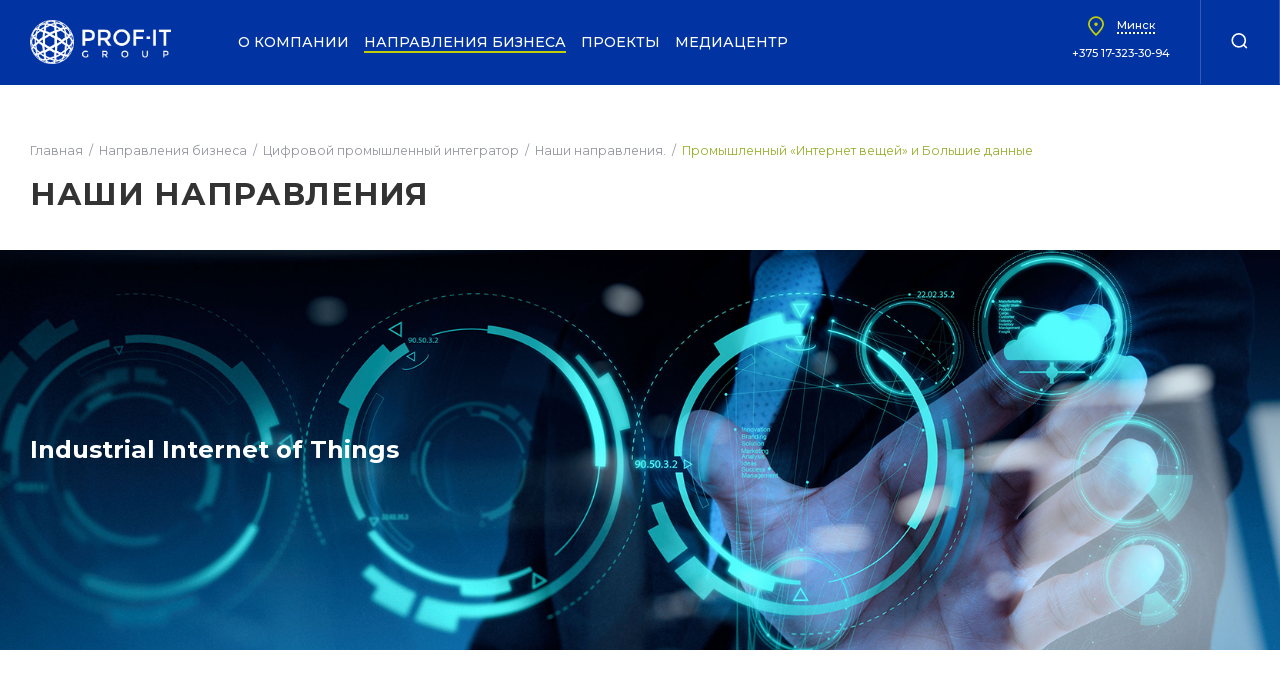

--- FILE ---
content_type: text/html; charset=UTF-8
request_url: https://prof-itgroup.by/business-areas/digital-industrial-integrator/our-directions/promyshlennyy-internet-veshchey-i-bolshie-dannye/
body_size: 21265
content:





<!doctype html>
<html lang="ru">
<head>
<!-- Google Tag Manager -->
<script  data-skip-moving="true" >(function(w,d,s,l,i){w[l]=w[l]||[];w[l].push({'gtm.start':
new Date().getTime(),event:'gtm.js'});var f=d.getElementsByTagName(s)[0],
j=d.createElement(s),dl=l!='dataLayer'?'&l='+l:'';j.async=true;j.src=
'https://www.googletagmanager.com/gtm.js?id='+i+dl;f.parentNode.insertBefore(j,f);
})(window,document,'script','dataLayer','GTM-MR2JQWD');</script>
<!-- End Google Tag Manager -->


<meta name="google-site-verification" content="OTm18AswmmpIRtlHoPb4-f_323WjtxSEwmWyYBEWgug" />
    <title>Наши направления</title>
    <meta http-equiv="X-UA-Compatible" content="IE=Edge" />
    <meta name="viewport" content="width=device-width, initial-scale=1.0, user-scalable=no">
    <link rel="shortcut icon" href="/favicon.ico" type="image/x-icon">
        	    <link rel="dns-prefetch" href="https://fonts.googleapis.com" />
    <!-- <link rel="dns-prefetch" href="https://ajax.googleapis.com" /> -->
    <link rel="dns-prefetch" href="https://fonts.gstatic.com" />
    <link rel="dns-prefetch" href="https://mc.yandex.ru" />
        <meta http-equiv="Content-Type" content="text/html; charset=UTF-8" />
<meta name="robots" content="index, follow" />
<meta name="keywords" content="ООО &quot;ПРОФ-ИТ ГРУПП&quot;" />
<meta name="description" content="ООО &quot;ПРОФ-ИТ ГРУПП&quot;" />
<script type="text/javascript" data-skip-moving="true">(function(w, d, n) {var cl = "bx-core";var ht = d.documentElement;var htc = ht ? ht.className : undefined;if (htc === undefined || htc.indexOf(cl) !== -1){return;}var ua = n.userAgent;if (/(iPad;)|(iPhone;)/i.test(ua)){cl += " bx-ios";}else if (/Android/i.test(ua)){cl += " bx-android";}cl += (/(ipad|iphone|android|mobile|touch)/i.test(ua) ? " bx-touch" : " bx-no-touch");cl += w.devicePixelRatio && w.devicePixelRatio >= 2? " bx-retina": " bx-no-retina";var ieVersion = -1;if (/AppleWebKit/.test(ua)){cl += " bx-chrome";}else if ((ieVersion = getIeVersion()) > 0){cl += " bx-ie bx-ie" + ieVersion;if (ieVersion > 7 && ieVersion < 10 && !isDoctype()){cl += " bx-quirks";}}else if (/Opera/.test(ua)){cl += " bx-opera";}else if (/Gecko/.test(ua)){cl += " bx-firefox";}if (/Macintosh/i.test(ua)){cl += " bx-mac";}ht.className = htc ? htc + " " + cl : cl;function isDoctype(){if (d.compatMode){return d.compatMode == "CSS1Compat";}return d.documentElement && d.documentElement.clientHeight;}function getIeVersion(){if (/Opera/i.test(ua) || /Webkit/i.test(ua) || /Firefox/i.test(ua) || /Chrome/i.test(ua)){return -1;}var rv = -1;if (!!(w.MSStream) && !(w.ActiveXObject) && ("ActiveXObject" in w)){rv = 11;}else if (!!d.documentMode && d.documentMode >= 10){rv = 10;}else if (!!d.documentMode && d.documentMode >= 9){rv = 9;}else if (d.attachEvent && !/Opera/.test(ua)){rv = 8;}if (rv == -1 || rv == 8){var re;if (n.appName == "Microsoft Internet Explorer"){re = new RegExp("MSIE ([0-9]+[\.0-9]*)");if (re.exec(ua) != null){rv = parseFloat(RegExp.$1);}}else if (n.appName == "Netscape"){rv = 11;re = new RegExp("Trident/.*rv:([0-9]+[\.0-9]*)");if (re.exec(ua) != null){rv = parseFloat(RegExp.$1);}}}return rv;}})(window, document, navigator);</script>


<link href="/bitrix/cache/css/s1/profit/kernel_main/kernel_main_v1.css?168854431628822" type="text/css"  rel="stylesheet" />
<link href="/bitrix/cache/css/s1/profit/template_42460e98471e58af06955e58e95337ad/template_42460e98471e58af06955e58e95337ad_v1.css?1687178327663654" type="text/css"  data-template-style="true" rel="stylesheet" />



        <meta name="yandex-verification" content="5bd92e1c79fcd3d8" />
<script async src="https://www.googletagmanager.com/gtag/js?id=UA-145062479-1" data-skip-moving="true"></script>
<script data-skip-moving="true">
  window.dataLayer = window.dataLayer || [];
  function gtag(){dataLayer.push(arguments);}
  gtag('js', new Date());

  gtag('config', 'UA-145062479-1');
</script>


</head>
<body>
<!-- Google Tag Manager (noscript) -->
<noscript><iframe src="https://www.googletagmanager.com/ns.html?id=GTM-MR2JQWD"
height="0" width="0" style="display:none;visibility:hidden"></iframe></noscript>
<!-- End Google Tag Manager (noscript) -->


<div id="panel">
    </div>

<div class="flow-container flow-container--inner">
    <header class="header">
        <div class="header__wrapper">
            <div class="header__logo">
                <div class="logo">
                    <a rel="home" href="/" class="logo__link"> <img alt="logo.png" src="/upload/medialibrary/763/7639fcda038c507836ad9e3c1a4eb8cc-1.png" title="logo.png" class="logo__img"> </a>                </div>
            </div>
            <div class="header__menu">
                    <div class="header__menu-inner">
        <nav class="nav">
            <div class="nav__burger">
                <div class="burger" role="presentation">
                    <div class="burger__lines">
                        <div class="burger__line"></div>
                        <div class="burger__line"></div>
                        <div class="burger__line"></div>
                    </div>
                </div>
            </div>
            <ul class="nav__menu">
                
                    
                    
                                                    <li  class="nav__item">
                                <span class="nav__link">О компании</span>
                                <ul class="nav__sub-menu">
                                
                            

                            
                        
                    
                    

                                
                                                                            <li  class="nav__sub-item "><a href="/company/"  class="nav__sub-link" >Профиль компании</a></li>
                                    
                                
                            

                            
                        
                    
                    

                                
                                                                            <li  class="nav__sub-item "><a href="/contacts/"  class="nav__sub-link" >Контакты</a></li>
                                    
                                
                            

                            
                        
                                            </ul></li>                    
                    
                                                    <li data-active="true"  class="nav__item">
                                <span class="nav__link">Направления бизнеса</span>
                                <ul class="nav__sub-menu">
                                
                            

                            
                        
                    
                    

                                
                                                                            <li  class="nav__sub-item "><a href="/business-areas/resheniya-1s/"  class="nav__sub-link" >Решения 1С</a></li>
                                    
                                
                            

                            
                        
                    
                    

                                
                                                                            <li  class="nav__sub-item "><a href="/business-areas/resheniya-bitriks24/"  class="nav__sub-link" >Решения <span>Битрикс24</span></a></li>
                                    
                                
                            

                            
                        
                    
                    

                                
                                                                            <li  class="nav__sub-item "><a href="/business-areas/digital-industrial-integrator/"  class="nav__sub-link" >Цифровой промышленный интегратор</a></li>
                                    
                                
                            

                            
                        
                    
                    

                                
                                                                            <li data-active="true"  class="nav__sub-item nav__sub-item--level-2"><a href="/business-areas/digital-industrial-integrator/our-directions/"  class="nav__sub-link" >Направления</a></li>
                                    
                                
                            

                            
                        
                    
                    

                                
                                                                            <li  class="nav__sub-item nav__sub-item--level-2"><a href="/business-areas/digital-industrial-integrator/our-solutions/"  class="nav__sub-link" >Решения</a></li>
                                    
                                
                            

                            
                        
                                            </ul></li>                    
                    

                                
                                                                            <li  class="nav__item"><a href="/project/"  class="nav__link" rel="bookmark">Проекты</a></li>
                                    
                                
                            

                            
                        
                    
                    
                                                    <li  class="nav__item">
                                <span class="nav__link">Медиацентр</span>
                                <ul class="nav__sub-menu">
                                
                            

                            
                        
                    
                    

                                
                                                                            <li  class="nav__sub-item "><a href="/media-center/news/"  class="nav__sub-link" >Новости</a></li>
                                    
                                
                            

                            
                        
                    
                    

                                
                                                                            <li  class="nav__sub-item "><a href="/media-center/events/"  class="nav__sub-link" >Мероприятия</a></li>
                                    
                                
                            

                            
                        
                    
                    

                                
                                                                            <li  class="nav__sub-item "><a href="/media-center/blog/"  class="nav__sub-link" >Блог</a></li>
                                    
                                
                            

                            
                        
                                                    </ul></li>                                                        </ul>
        </nav>
    </div>
            </div>
            <div class="header__aux">
                <ul class="header__aux-menu">

                    <li class="header__aux-item">
                        <div class="header__aux-link no-hover header_contact">

                            







<div class="header-location">

    <span data-js-location-btn2 data-js-current-location="Минск" class="link-main link-main--dotted icon-link el1">
        <svg class="i-icon i-icon--location">
            <use xlink:href="#icon-location"></use>
        </svg>
        <span data-js-location-place2></span>
    </span>

    <address class="footer__address el2">
        <span data-js-footer-phone>
            <a rel="contact" href="tel:+375 17-323-30-94">+375 17-323-30-94</a>
        </span>

        <div class="header__address-switcher" data-js-locations='[{"name":"\u041c\u0438\u043d\u0441\u043a","address":"\u041e\u0431\u0449\u0435\u0441\u0442\u0432\u043e \u0441 \u043e\u0433\u0440\u0430\u043d\u0438\u0447\u0435\u043d\u043d\u043e\u0439 \u043e\u0442\u0432\u0435\u0442\u0441\u0442\u0432\u0435\u043d\u043d\u043e\u0441\u0442\u044c\u044e \u041f\u0420\u041e\u0424-\u0418\u0422 \u0418\u041d\u041d\u041e\u0412\u0410\u0426\u0418\u0418 \u0411\u0435\u043b\u0430\u0440\u0443\u0441\u044c, 220084, \u0433.\u041c\u0438\u043d\u0441\u043a, \u0443\u043b. \u0410\u043a\u0430\u0434\u0435\u043c\u0438\u043a\u0430 \u041a\u0443\u043f\u0440\u0435\u0432\u0438\u0447\u0430, \u0434.1\/1, \u043e\u0444\u0438\u0441 1011; ","phone":"+375 17-323-30-94","coords":["53.927172","27.681810"]},{"name":"\u041c\u043e\u0441\u043a\u0432\u0430","address":"115191, \u0433. \u041c\u043e\u0441\u043a\u0432\u0430, \u0443\u043b. \u041c\u044b\u0442\u043d\u0430\u044f, \u0434.66","phone":"+7 (495) 228-30-31","coords":["55.713126, 37.620249","37.620249"]},{"name":"\u0423\u043b\u044c\u044f\u043d\u043e\u0432\u0441\u043a","address":"432071, \u0423\u043b\u044c\u044f\u043d\u043e\u0432\u0441\u043a, \u0443\u043b. \u041c\u0430\u0440\u0430\u0442\u0430, 33 \u043a. 2","phone":"+7 (8422) 79-08-88","coords":["54.320142","48.390618"]},{"name":"\u041d\u0438\u0436\u043d\u0438\u0439 \u041d\u043e\u0432\u0433\u043e\u0440\u043e\u0434","address":"606522, \u041d\u0438\u0436\u0435\u0433\u043e\u0440\u043e\u0434\u0441\u043a\u0430\u044f \u043e\u0431\u043b\u0430\u0441\u0442\u044c, \u0433.\u0417\u0430\u0432\u043e\u043b\u0436\u044c\u0435, \u0443\u043b. \u0421\u043e\u0432\u0435\u0442\u0441\u043a\u0430\u044f, \u0434. 1\u0430","phone":"+7 (83161) 6-64-72","coords":["56.645727","43.417590"]},{"name":"\u0412\u043b\u0430\u0434\u0438\u0432\u043e\u0441\u0442\u043e\u043a","address":"690001, \u041f\u0440\u0438\u043c\u043e\u0440\u0441\u043a\u0438\u0439 \u043a\u0440\u0430\u0439, \u0433 \u0412\u043b\u0430\u0434\u0438\u0432\u043e\u0441\u0442\u043e\u043a, \u0443\u043b \u0414\u0430\u043b\u044c\u0437\u0430\u0432\u043e\u0434\u0441\u043a\u0430\u044f, \u0434 2 \u0441\u0442\u0440 14","phone":"+7 (4232) 65-14-65","coords":["43.105927","131.934003"]},{"name":"\u041a\u0430\u0437\u0430\u0445\u0441\u0442\u0430\u043d","address":"010000, \u0420\u0435\u0441\u043f\u0443\u0431\u043b\u0438\u043a\u0430 \u041a\u0430\u0437\u0430\u0445\u0441\u0442\u0430\u043d, \u0433. \u0410\u0441\u0442\u0430\u043d\u0430, \u0443\u043b. \u041a\u043e\u043d\u0430\u0435\u0432\u0430 12\/1, \u0411\u041f 21, \u0411\u0426 \u00ab\u0418\u0437\u0443\u043c\u0440\u0443\u0434\u043d\u044b\u0439 \u043a\u0432\u0430\u0440\u0442\u0430\u043b\u00bb","phone":"+7 777 522 0222","coords":["51.129841","71.425481"]}]'></div>
    </address>

</div>

<div class="">
    <a href="#popup-contact" class="popup-modal font font--lime font--extrabold el3">Отправить запрос</a>
    <a href="mailto:info@prof-itgroup.ru" class="header-email font font--lime font--extrabold el3">info@prof-itgroup.ru</a>
</div>



                        </div>
                    </li>

                    

	
	

	        <li class="header__aux-item">
		    <a rel="alternate" hreflang="EN" class="header__aux-link" href="/en/business-areas/digital-industrial-integrator/our-directions/promyshlennyy-internet-veshchey-i-bolshie-dannye/" title="EN">EN</a>&nbsp;
        </li>
    
                    <li class="header__aux-item">
                        <a rel="search" href="#search" class="header__aux-link">
                            <svg class="i-icon i-icon--search">
                                <use xlink:href="#icon-search"></use>
                            </svg>
                        </a>
                    </li>
                </ul>
                <div class="header__search-box">
                    

<form action="/search/" method="get">
    <div class="header__search-box-inner">
        <label for="header__search-input">
            <input
                                    size="40"
                                    name="q"
                    id="qplSKIW"
                    placeholder="Поиск по всему сайту..."
                                        value=""
                    class="input input--search"
                    type="search"
                    autocomplete="off"
            />
        </label>
        <button class="btn btn--narrow btn--lime-bg">Найти</button>
    </div>
</form>

                </div>
            </div>
        </div>
    </header>
    <main class="content">
        <div class="page">
                        <section class="section">
                <header class="section__header">
                    <div class="container">
                        <div class="section__header-top">
                            <ul class="breadcrumbs" itemprop="http://schema.org/breadcrumb" itemscope itemtype="http://schema.org/BreadcrumbList"><li class="breadcrumbs__item" itemprop="itemListElement" itemscope itemtype="http://schema.org/ListItem">
            <a href="/" class="breadcrumbs__link" itemprop="url"><span itemprop="name">Главная</span></a>
            <meta itemprop="position" content="1" />
        </li><li class="breadcrumbs__item" itemprop="itemListElement" itemscope itemtype="http://schema.org/ListItem">
            <a href="/business-areas/" class="breadcrumbs__link" itemprop="url"><span itemprop="name">Направления бизнеса</span></a>
            <meta itemprop="position" content="2" />
        </li><li class="breadcrumbs__item" itemprop="itemListElement" itemscope itemtype="http://schema.org/ListItem">
            <a href="/business-areas/digital-industrial-integrator/" class="breadcrumbs__link" itemprop="url"><span itemprop="name">Цифровой промышленный интегратор</span></a>
            <meta itemprop="position" content="3" />
        </li><li class="breadcrumbs__item" itemprop="itemListElement" itemscope itemtype="http://schema.org/ListItem">
            <a href="/business-areas/digital-industrial-integrator/our-directions/" class="breadcrumbs__link" itemprop="url"><span itemprop="name">Наши направления.</span></a>
            <meta itemprop="position" content="4" />
        </li><li class="breadcrumbs__item" itemprop="itemListElement" itemscope itemtype="http://schema.org/ListItem">
            <span itemprop="name">Промышленный «Интернет вещей» и Большие данные</span>
            <meta itemprop="position" content="5" />
        </li></ul>                        </div>
                                                    <div class="section__header-left">
                                <h1 class="h2">Наши направления</h1>
                            </div>
                                            </div>
                </header>
                <div class="section__content">
            <div class="section__sub-content">
    <div class="banner">
        <div class="banner__images" data-js-bg="/upload/iblock/05b/05bd320eabdcd3c3f663572b13e59bcf.png">
            <div class="container">
                <div class="banner__text">Industrial Internet of Things</div>
            </div>
        </div>
    </div>
</div>
<div class="section__sub-content">
    <div class="container">
        <div class="section__sub-content-row">
            <div class="section__sub-content-col section__sub-content-col--9">
                <div class="section__sub-content section__sub-content--medium-margin"><h2>Станьте цифровым предприятием вместе с PROF-IT GROUP</h2>
Промышленный Интернет вещей (Industrial Internet of Things, IIoT) – это социальная сеть  умных, «подключенных» активов предприятия и корпоративных систем. С помощью технологий индустриального «Интернета вещей» и Big Data производственные компании могут повысить выработку, избавиться от запасов и сократить издержки.</div>
                                    
                                    
                                                            <div class="section__sub-content section__sub-content--medium-margin">
                            <h2>Новые возможности для производственной компании</h2>
                            <div class="flow flow--2">
            <div class="flow__item" id="bx_651765591_117">
        <figure class="parted-card parted-card--light parted-card--large-icons parted-card--full-border parted-card--blue-hover">
                        <figcaption class="parted-card__label">
                <div class="parted-card__title font font--big font--small-line font--lower">Оптимизация внутренних процессов</div>
                <div class="parted-card__text font font--default-up">Решения промышленного IoT, дополненные возможностями Big Data, можно использовать для диспетчеризации и проверки статуса работы производственных линий. В результате компания сократит простои и увеличит общую эффективность  оборудования (OEE)</div>
            </figcaption>
        </figure>
    </div>
            <div class="flow__item" id="bx_651765591_118">
        <figure class="parted-card parted-card--light parted-card--large-icons parted-card--full-border parted-card--blue-hover">
                        <figcaption class="parted-card__label">
                <div class="parted-card__title font font--big font--small-line font--lower">Улучшение качества сервиса</div>
                <div class="parted-card__text font font--default-up">Использование данных с датчиков позволяет в режиме реального времени  отслеживать показатели выпущенной продукции. Оптимизируйте процессы сервисного обслуживания за счет мониторинга параметров продукта и быстрого устранения возможных неисправностей.
</div>
            </figcaption>
        </figure>
    </div>
            <div class="flow__item" id="bx_651765591_119">
        <figure class="parted-card parted-card--light parted-card--large-icons parted-card--full-border parted-card--blue-hover">
                        <figcaption class="parted-card__label">
                <div class="parted-card__title font font--big font--small-line font--lower">Трансформация производства и бизнеса</div>
                <div class="parted-card__text font font--default-up">Основной доход производственных компаний сегодня строится на продажах выпускаемой продукции, но использование IIoT и Big Data  может в корне изменить применяемые сейчас подходы –  поможет выйти на новые рынки и получить дополнительную прибыль.</div>
            </figcaption>
        </figure>
    </div>
    </div>                        </div>
                    
                                                            <div class="section__sub-content section__sub-content--medium-margin">
                            <h2></h2>
                            <div class="flow flow--3 flow--small-offset">
    </div>
                        </div>
                    
                                                            <div class="section__sub-content section__sub-content--medium-margin">
                            <h2>IIoT для диспетчеризации и управления активами</h2>
                            <div class="slider-fractions-pagination">
    <div class="swiper-container">
        <div class="swiper-wrapper"></div>
    </div>
    <div class="slider-fractions-navigation slider-navigation-arrows">
        <div class="slider-navigation-arrow slider-navigation-arrow--right slider-fractions-navigation-item slider-fractions-navigation-item--next">
            <svg class="i-icon">
                <use xlink:href="#icon-right"></use>
            </svg>
        </div>
    </div>
</div>
<div class="slider-fractions">
    <div class="swiper-container">
        <div class="swiper-wrapper">
                                            <div id="bx_3485106786_120" class="swiper-slide" data-js-pagination-title="Контроль производства"><p>
	 Контроль производства обеспечивает мониторинг производительности и статуса производственных линий. Увеличивайте производительность, максимизируйте время работы своего оборудования, повышайте качество производства.
</p>
<p>
	 Решение включает возможности онлайн-контроля производительности, удобные шаблоны представления информации и настраиваемые в соответствии с вашими целями KPI.
</p></div>
                                            <div id="bx_3485106786_121" class="swiper-slide" data-js-pagination-title="Управление активами"><p>Решение позволяет проводить удаленный мониторинг физических активов в реальном времени, в автоматическом режиме обнаруживать аномалии и своевременно получать сигналы о возможных отклонениях от норм. </p>
 <p>Основными эффектами от использования станут сокращение незапланированных простоев, а также быстрое обнаружение и устранение неполадок за счет сбора данных с датчиков.</p></div>
                    </div>
    </div>
</div>                        </div>
                    
                                                            <div class="section__sub-content section__sub-content--medium-margin">
                            <h2>Наши рекомендации при внедрении промышленного «Интернета вещей»</h2>
                                    <details class="highlighted-box highlighted-box--gray" id="bx_3099439860_128">
        <summary class="summary" tabindex="0">
            <span class="summary__title h4">Мыслите глобально</span>
            <span class="summary__icon">
              <span class="summary__icon-wrapper">
                <svg class="i-icon">
                  <use xlink:href="#icon-expand"></use>
                </svg>
              </span>
            </span>
        </summary>
        <div class="summary_preview_text">
            Заложите основу для создания единого цифрового пространства предприятия с помощью IIoT и Big Data. Используемые нами решения легко интегрируются с имеющимся IT-ландшафтом предприятия        </div>
    </details>
        <details class="highlighted-box highlighted-box--gray" id="bx_3099439860_129">
        <summary class="summary" tabindex="0">
            <span class="summary__title h4">Начните с малого</span>
            <span class="summary__icon">
              <span class="summary__icon-wrapper">
                <svg class="i-icon">
                  <use xlink:href="#icon-expand"></use>
                </svg>
              </span>
            </span>
        </summary>
        <div class="summary_preview_text">
            Даже один датчик стоимостью несколько тысяч рублей способен сэкономить сотни тысяч рублей. Первые результаты внедрения становятся очевидны уже спустя несколько недель с момента запуска.        </div>
    </details>
        <details class="highlighted-box highlighted-box--gray" id="bx_3099439860_130">
        <summary class="summary" tabindex="0">
            <span class="summary__title h4">Быстро масштабируйте решение</span>
            <span class="summary__icon">
              <span class="summary__icon-wrapper">
                <svg class="i-icon">
                  <use xlink:href="#icon-expand"></use>
                </svg>
              </span>
            </span>
        </summary>
        <div class="summary_preview_text">
            Мы работаем с платформой, которая позволяет оперативно масштабировать используемое решение. Получайте результат быстро и расширяйте решение, исходя из меняющихся требований бизнеса.        </div>
    </details>
                        </div>
                    
                                                            <div class="section__sub-content section__sub-content--medium-margin">
                            <h2>Портфолио PROF-IT GROUP включает следующие решения</h2>
                            <div class="flow flow--3 flow--small-offset">
                    <div class="flow__item" id="bx_565502798_125">
            <figure class="parted-card parted-card--light parted-card--large-icons">
                                    <div class="parted-card__bg">
                        <img src="/upload/iblock/52f/52f8c89bc115e4cdcd448cb15cfa01ce.png" alt="Платформа IIoT" />
                    </div>
                                <figcaption class="parted-card__label">
                    <div class="parted-card__title">Платформа IIoT</div>
                </figcaption>
            </figure>
        </div>
                    <div class="flow__item" id="bx_565502798_126">
            <figure class="parted-card parted-card--light parted-card--large-icons">
                                    <div class="parted-card__bg">
                        <img src="/upload/iblock/61c/61c99e72615644f1f6f655abec08e4aa.png" alt="Manufacturing Apps - Цифровые помощники" />
                    </div>
                                <figcaption class="parted-card__label">
                    <div class="parted-card__title">Manufacturing Apps - Цифровые помощники</div>
                </figcaption>
            </figure>
        </div>
                    <div class="flow__item" id="bx_565502798_127">
            <figure class="parted-card parted-card--light parted-card--large-icons">
                                    <div class="parted-card__bg">
                        <img src="/upload/iblock/457/4578f0012c1fc2622284980ee35ac497.png" alt="Kepware (Industrial Connectivity)" />
                    </div>
                                <figcaption class="parted-card__label">
                    <div class="parted-card__title">Kepware (Industrial Connectivity)</div>
                </figcaption>
            </figure>
        </div>
    </div>                        </div>
                    
                            </div>
            <aside data-js-sticky-aside class="section__sub-content-col section__sub-content-col--3">
                <div class="section__sub-content">
                    <div class="highlighted-box highlighted-box--dark-blue highlighted-box--extra-pb">
                        <h3 class="h4 font font--upper">Получить консультацию</h3>
                        <input type="hidden" class="js-form-from_page" value="" />

                                                    Для получения подробной консультации по преимуществам <b>Промышленного&nbsp;«Интернета вещей» и Больших данных</b> отправьте нам заявку, заполнив регистрационную форму                                                <div class="embed-form">
    <header class="modal__header h2">Задать вопрос</header>
    
        <div class="modal__body">
        <div data-js-form-validate>
            <form id='vopros_form' class='form' data-js-success-message='Спасибо за Вашу заявку. Наши менеджеры свяжутся с Вами в ближайшее время.' name="question2" action="/business-areas/digital-industrial-integrator/our-directions/promyshlennyy-internet-veshchey-i-bolshie-dannye/" method="POST" enctype="multipart/form-data"><input type="hidden" name="sessid" id="sessid" value="fdf3e1586d945b02e4c86ff178f4e6c2" /><input type="hidden" name="WEB_FORM_ID" value="5" />                                <div class="form__row">
                        <div class="form__col">
                            <label class="label label--full-width " for="input-28">
                                <span>Имя*</span>
                                                                    <input name="form_text_28"  data-pristine-required  placeholder="Имя" data-pristine-minlength-message="Имя должно содержать не менее 3 символов" data-pristine-required-message="Имя обязательно для заполнения" data-pristine-minlength="3" class='input' id="input-28" type="text">
                                
                            </label>
                        </div>
                    </div>

                                <div class="form__row">
                        <div class="form__col">
                            <label class="label label--full-width label--phone-mask" for="input-29">
                                <span>Телефон*</span>
                                                                    <input name="form_text_29"  data-pristine-required  data-pristine-minlength-message="Неверно указан номер телефона"
data-pristine-minlength="18"
data-pristine-required-message="Телефон обязателен для заполнения"
placeholder="+ (375) __ ___-__-__" class='input' id="input-29" type="text">
                                
                            </label>
                        </div>
                    </div>

                                <div class="form__row">
                        <div class="form__col">
                            <label class="label label--full-width " for="input-30">
                                <span>E-mail</span>
                                                                    <input name="form_text_30"   class='input' id="input-30" type="text">
                                
                            </label>
                        </div>
                    </div>

            									
					
					<div class="form__row form__row--top-offset" style='/*display:none*/'>
                      <div class="form__col">
                        <div class="captcha">
						<input type="hidden" name="captcha_sid" value="0369a9b907333d648b08e601e564025c" id="captchaSid" /><img src=""  height="40" style="display:none" id="captchaImg"/><br>
						<label class="label label--full-width " for="input-11" id="inp11">
						<span>Введите символы с картинки*</span>
						<input data-pristine-required="" type="text" name="captcha_word" size="30" maxlength="50" value="" class="form__captcha" data-pristine-required-message="Неправильно введен код" id="input-11"/>
						</div>
                      </div>
                    </div>
					            <div class="form__row form__row--top-offset">
                <div class="form__col form_always">* - поля обязательные для заполнения</div>
            </div>
            <div class="form__row form__row--top-offset">
                <div class="form__col">
                    <div class="form__flowed">
                        <label class="form__checkbox" for="form-policy">
                            <input id="form-policy" type="checkbox" checked />
                        </label>
                        <div class="form__policy">
                            Я согласен на обработку персональных данных                        </div>
                    </div>
                </div>
            </div>
            <div class="form__row form__row--top-offset">
                <div class="form__col">
                    <div class="form__flowed form__flowed--end">
                        <button class="btn btn--light-blue" type="submit">
                            <span>Отправить запрос</span>
                        </button>
                    </div>
                </div>
            </div>
            </form>
        </div>
    </div>
</div>                    </div>
                </div>
                            </aside>
        </div>
    </div>
</div><div class="section__sub-content  section__sub-content--small-margin">
    <div class="container">
        <h2>ДРУГИЕ НАПРАВЛЕНИЯ</h2>
        <div class="slider-cards">            <div class="swiper-container">
                <div class="swiper-wrapper swiper-no-swiping1">                    						                                                <div class="flow__item swiper-slide" id="bx_1454625752_1273">
                            <a class="link-wrapper" href="/business-areas/digital-industrial-integrator/our-directions/perekhod-s-1s-upp-na-1s-erp/">
                                <figure class="figure figure--light figure--gradient-hover">
                                    <figcaption class="figure__label">
                                        <div class="figure__text">
                                            <span class="font font--bold font--large">Переход с 1С УПП на 1С ERP</span>
                                        </div>
                                    </figcaption>
                                </figure>
                            </a>

                        </div>
                    						                                                <div class="flow__item swiper-slide" id="bx_1454625752_1358">
                            <a class="link-wrapper" href="/business-areas/digital-industrial-integrator/our-directions/aps-gibkoe-planirovanie-proizvodstva-v-usloviyakh-neopredelennosti/">
                                <figure class="figure figure--light figure--gradient-hover">
                                    <figcaption class="figure__label">
                                        <div class="figure__text">
                                            <span class="font font--bold font--large">APS – Гибкое планирование производства в условиях неопределенности</span>
                                        </div>
                                    </figcaption>
                                </figure>
                            </a>

                        </div>
                    						                                                <div class="flow__item swiper-slide" id="bx_1454625752_60">
                            <a class="link-wrapper" href="/business-areas/digital-industrial-integrator/our-directions/upravlenie-proizvodstvom/">
                                <figure class="figure figure--light figure--gradient-hover">
                                    <figcaption class="figure__label">
                                        <div class="figure__text">
                                            <span class="font font--bold font--large">Управление производственным процессом (MOM)</span>
                                        </div>
                                    </figcaption>
                                </figure>
                            </a>

                        </div>
                    						                                                <div class="flow__item swiper-slide" id="bx_1454625752_47">
                            <a class="link-wrapper" href="/business-areas/digital-industrial-integrator/our-directions/upravlenie-finansami/">
                                <figure class="figure figure--light figure--gradient-hover">
                                    <figcaption class="figure__label">
                                        <div class="figure__text">
                                            <span class="font font--bold font--large">Управление финансами</span>
                                        </div>
                                    </figcaption>
                                </figure>
                            </a>

                        </div>
                    						                                                <div class="flow__item swiper-slide" id="bx_1454625752_63">
                            <a class="link-wrapper" href="/business-areas/digital-industrial-integrator/our-directions/upravlenie-personalom/">
                                <figure class="figure figure--light figure--gradient-hover">
                                    <figcaption class="figure__label">
                                        <div class="figure__text">
                                            <span class="font font--bold font--large">Управление персоналом</span>
                                        </div>
                                    </figcaption>
                                </figure>
                            </a>

                        </div>
                    						                                                <div class="flow__item swiper-slide" id="bx_1454625752_46">
                            <a class="link-wrapper" href="/business-areas/digital-industrial-integrator/our-directions/upravlenie-zhiznennym-tsiklom-produkta/">
                                <figure class="figure figure--light figure--gradient-hover">
                                    <figcaption class="figure__label">
                                        <div class="figure__text">
                                            <span class="font font--bold font--large">Управление жизненным циклом продукта (PLM)</span>
                                        </div>
                                    </figcaption>
                                </figure>
                            </a>

                        </div>
                    						                                                <div class="flow__item swiper-slide" id="bx_1454625752_1377">
                            <a class="link-wrapper" href="/business-areas/digital-industrial-integrator/our-directions/yuridicheski-znachimyy-dokumentooborot/">
                                <figure class="figure figure--light figure--gradient-hover">
                                    <figcaption class="figure__label">
                                        <div class="figure__text">
                                            <span class="font font--bold font--large">Юридически значимый документооборот</span>
                                        </div>
                                    </figcaption>
                                </figure>
                            </a>

                        </div>
                    						                                                <div class="flow__item swiper-slide" id="bx_1454625752_1295">
                            <a class="link-wrapper" href="/business-areas/digital-industrial-integrator/our-directions/upravlenie-zakupkami-i-operativnyy-resorsing-v-usloviyakh-krizisa/">
                                <figure class="figure figure--light figure--gradient-hover">
                                    <figcaption class="figure__label">
                                        <div class="figure__text">
                                            <span class="font font--bold font--large">Управление закупками и оперативный ресорсинг в условиях кризиса</span>
                                        </div>
                                    </figcaption>
                                </figure>
                            </a>

                        </div>
                    						                                                <div class="flow__item swiper-slide" id="bx_1454625752_64">
                            <a class="link-wrapper" href="/business-areas/digital-industrial-integrator/our-directions/upravlenie-korporativnym-kontentom/">
                                <figure class="figure figure--light figure--gradient-hover">
                                    <figcaption class="figure__label">
                                        <div class="figure__text">
                                            <span class="font font--bold font--large">Управление корпоративным контентом</span>
                                        </div>
                                    </figcaption>
                                </figure>
                            </a>

                        </div>
                    						                                                <div class="flow__item swiper-slide" id="bx_1454625752_44">
                            <a class="link-wrapper" href="/business-areas/digital-industrial-integrator/our-directions/optimizatsiya-i-povyshenie-proizvoditelnosti-sistem-1s/">
                                <figure class="figure figure--light figure--gradient-hover">
                                    <figcaption class="figure__label">
                                        <div class="figure__text">
                                            <span class="font font--bold font--large">Оптимизация и повышение производительности систем 1С</span>
                                        </div>
                                    </figcaption>
                                </figure>
                            </a>

                        </div>
                    						                                                <div class="flow__item swiper-slide" id="bx_1454625752_45">
                            <a class="link-wrapper" href="/business-areas/digital-industrial-integrator/our-directions/sistemnaya-integratsiya/">
                                <figure class="figure figure--light figure--gradient-hover">
                                    <figcaption class="figure__label">
                                        <div class="figure__text">
                                            <span class="font font--bold font--large">Сетевая и системная интеграция</span>
                                        </div>
                                    </figcaption>
                                </figure>
                            </a>

                        </div>
                    						                                                <div class="flow__item swiper-slide" id="bx_1454625752_61">
                            <a class="link-wrapper" href="/business-areas/digital-industrial-integrator/our-directions/upravlenie-logistikoy/">
                                <figure class="figure figure--light figure--gradient-hover">
                                    <figcaption class="figure__label">
                                        <div class="figure__text">
                                            <span class="font font--bold font--large">Управление логистикой</span>
                                        </div>
                                    </figcaption>
                                </figure>
                            </a>

                        </div>
                    						                                                <div class="flow__item swiper-slide" id="bx_1454625752_48">
                            <a class="link-wrapper" href="/business-areas/digital-industrial-integrator/our-directions/kiberfizicheskie-sistemy/">
                                <figure class="figure figure--light figure--gradient-hover">
                                    <figcaption class="figure__label">
                                        <div class="figure__text">
                                            <span class="font font--bold font--large">Киберфизические системы</span>
                                        </div>
                                    </figcaption>
                                </figure>
                            </a>

                        </div>
                    						                                                <div class="flow__item swiper-slide" id="bx_1454625752_51">
                            <a class="link-wrapper" href="/business-areas/digital-industrial-integrator/our-directions/identification/">
                                <figure class="figure figure--light figure--gradient-hover">
                                    <figcaption class="figure__label">
                                        <div class="figure__text">
                                            <span class="font font--bold font--large">Промышленная идентификация</span>
                                        </div>
                                    </figcaption>
                                </figure>
                            </a>

                        </div>
                                    </div>
             <!--   <div class="slider-flow-pagination slider-pagination-lines slider-pagination-lines--center"></div>-->
        <div class="slider-cards-aux">
            <div class="slider-cards-aux__left">
                <div class="slider-scrollbar slider-scrollbar--blue slider-cards-scrollbar"></div>
            </div>
            <div class="slider-cards-aux__right">
                <div class="slider-cards-navigation slider-navigation-arrows">
                    <div class="slider-cards-navigation__left slider-navigation-arrow slider-navigation-arrow--left">
                        <svg class="i-icon">
                            <use xlink:href="#icon-left"></use>
                        </svg>
                    </div>
                    <div class="slider-cards-navigation__right slider-navigation-arrow slider-navigation-arrow--right">
                        <svg class="i-icon">
                            <use xlink:href="#icon-right"></use>
                        </svg>
                    </div>
                </div>
            </div>
        </div>

            </div>
        </div>
    </div>
</div>    </div>
    </section>
</div>
</main>

<footer class="footer">
    <div class="container">
        <div class="footer__main footer-grid">
            <div class="footer-grid__item">
                <div class="logo">
                    <img width="166" alt="logo_white-hor.png" src="/upload/medialibrary/066/066eeb86c289ff07dba1e2b042a6de54.png" height="52" title="logo_white-hor.png"><br>                </div>
                
<div class="socials">
                    <div class="socials__item" id="bx_3322728009_24">
            <a rel="external" href="https://www.instagram.com/prof_it_group/?hl=ru" class="socials__link">
                <svg class="socials__icon i-icon">
                    <use xlink:href="#icon-ig"></use>
                </svg>
            </a>
        </div>
                    <div class="socials__item" id="bx_3322728009_23">
            <a rel="external" href="https://vk.com/profitgrp" class="socials__link">
                <svg class="socials__icon i-icon">
                    <use xlink:href="#icon-vk"></use>
                </svg>
            </a>
        </div>
                    <div class="socials__item" id="bx_3322728009_22">
            <a rel="external" href="https://www.facebook.com/profitgrp/" class="socials__link">
                <svg class="socials__icon i-icon">
                    <use xlink:href="#icon-fb"></use>
                </svg>
            </a>
        </div>
    </div>            </div>
            <div class="footer-grid__item">
                    <ul class="footer__menu">
                                    <li class="footer__menu-item item-main">
                    <a href="/company/"   class="footer__menu-link link-main">
                        О компании                    </a>
                </li>
            
                                    <li class="footer__menu-item ">
                    <a href="/company/"   class="footer__menu-link ">
                        Профиль компании                    </a>
                </li>
            
                                    <li class="footer__menu-item ">
                    <a href="/contacts/"   class="footer__menu-link ">
                        Контакты                    </a>
                </li>
            
                                    <li class="footer__menu-item item-main">
                    <a href="/business-areas/"  class="footer__menu-link link-main">
                        Направления бизнеса                    </a>
                </li>
            
                                    <li class="footer__menu-item ">
                    <a href="/business-areas/resheniya-1s/"   class="footer__menu-link ">
                        Решения 1С                    </a>
                </li>
            
                                    <li class="footer__menu-item ">
                    <a href="/business-areas/resheniya-bitriks24/"   class="footer__menu-link ">
                        Решения <span>Битрикс24</span>                    </a>
                </li>
            
                                    <li class="footer__menu-item ">
                    <a href="/business-areas/digital-industrial-integrator/"   class="footer__menu-link ">
                        Цифровой промышленный интегратор                    </a>
                </li>
            
                                    <li class="footer__menu-item ">
                    <a href="/business-areas/digital-industrial-integrator/our-directions/"  class="footer__menu-link ">
                        Направления                    </a>
                </li>
            
                                    <li class="footer__menu-item ">
                    <a href="/business-areas/digital-industrial-integrator/our-solutions/"   class="footer__menu-link ">
                        Решения                    </a>
                </li>
            
            </ul>
            </div>
            <div class="footer-grid__item">
                    <ul class="footer__menu">
                                    <li class="footer__menu-item item-main">
                    <a href="/project/"   class="footer__menu-link link-main">
                        Проекты                    </a>
                </li>
            
                                    <li class="footer__menu-item item-main">
                    <a href="/media-center/"   class="footer__menu-link link-main">
                        Медиацентр                    </a>
                </li>
            
                                    <li class="footer__menu-item ">
                    <a href="/media-center/news/"   class="footer__menu-link ">
                        Новости                    </a>
                </li>
            
                                    <li class="footer__menu-item ">
                    <a href="/media-center/events/"   class="footer__menu-link ">
                        Мероприятия                    </a>
                </li>
            
                                    <li class="footer__menu-item ">
                    <a href="/media-center/blog/"   class="footer__menu-link ">
                        Блог                    </a>
                </li>
            
                                    <li class="footer__menu-item item-main">
                    <a href="/contacts/"   class="footer__menu-link link-main">
                        Контакты                    </a>
                </li>
            
            </ul>
            </div>
            <div class="footer-grid__item footer-grid__item_double">

                

<span data-js-location-btn data-js-current-location="Москва" style="display: none"></span>

<address class="footer__address" style="display: none">
    <dl>
        <dt>Адрес:</dt>
        <dd data-js-footer-address></dd>

        <dt>Телефон:</dt>

        <dd data-js-footer-phone >
            <a rel="contact" href="tel:"></a>
        </dd>
        
        <dt>E-mail:</dt>
        <dd data-js-footer-email>
            <a rel="contact" href="mailto:info@prof-itgroup.ru">info@prof-itgroup.ru</a>
        </dd>
    </dl>

    <div class="footer__address-switcher" data-js-locations='[{"name":"\u041c\u0438\u043d\u0441\u043a","address":"\u041e\u0431\u0449\u0435\u0441\u0442\u0432\u043e \u0441 \u043e\u0433\u0440\u0430\u043d\u0438\u0447\u0435\u043d\u043d\u043e\u0439 \u043e\u0442\u0432\u0435\u0442\u0441\u0442\u0432\u0435\u043d\u043d\u043e\u0441\u0442\u044c\u044e \u041f\u0420\u041e\u0424-\u0418\u0422 \u0418\u041d\u041d\u041e\u0412\u0410\u0426\u0418\u0418 \u0411\u0435\u043b\u0430\u0440\u0443\u0441\u044c, 220084, \u0433.\u041c\u0438\u043d\u0441\u043a, \u0443\u043b. \u0410\u043a\u0430\u0434\u0435\u043c\u0438\u043a\u0430 \u041a\u0443\u043f\u0440\u0435\u0432\u0438\u0447\u0430, \u0434.1\/1, \u043e\u0444\u0438\u0441 1011; ","phone":"+375 17-323-30-94","coords":["53.927172","27.681810"],"schedule":""},{"name":"\u041c\u043e\u0441\u043a\u0432\u0430","address":"115191, \u0433. \u041c\u043e\u0441\u043a\u0432\u0430, \u0443\u043b. \u041c\u044b\u0442\u043d\u0430\u044f, \u0434.66","phone":"+7 (495) 228-30-31","coords":["55.713126, 37.620249","37.620249"],"schedule":""},{"name":"\u0423\u043b\u044c\u044f\u043d\u043e\u0432\u0441\u043a","address":"432071, \u0423\u043b\u044c\u044f\u043d\u043e\u0432\u0441\u043a, \u0443\u043b. \u041c\u0430\u0440\u0430\u0442\u0430, 33 \u043a. 2","phone":"+7 (8422) 79-08-88","coords":["54.320142","48.390618"],"schedule":"9:00 - 18:00"},{"name":"\u041d\u0438\u0436\u043d\u0438\u0439 \u041d\u043e\u0432\u0433\u043e\u0440\u043e\u0434","address":"606522, \u041d\u0438\u0436\u0435\u0433\u043e\u0440\u043e\u0434\u0441\u043a\u0430\u044f \u043e\u0431\u043b\u0430\u0441\u0442\u044c, \u0433.\u0417\u0430\u0432\u043e\u043b\u0436\u044c\u0435, \u0443\u043b. \u0421\u043e\u0432\u0435\u0442\u0441\u043a\u0430\u044f, \u0434. 1\u0430","phone":"+7 (83161) 6-64-72","coords":["56.645727","43.417590"],"schedule":""},{"name":"\u0412\u043b\u0430\u0434\u0438\u0432\u043e\u0441\u0442\u043e\u043a","address":"690001, \u041f\u0440\u0438\u043c\u043e\u0440\u0441\u043a\u0438\u0439 \u043a\u0440\u0430\u0439, \u0433 \u0412\u043b\u0430\u0434\u0438\u0432\u043e\u0441\u0442\u043e\u043a, \u0443\u043b \u0414\u0430\u043b\u044c\u0437\u0430\u0432\u043e\u0434\u0441\u043a\u0430\u044f, \u0434 2 \u0441\u0442\u0440 14","phone":"+7 (4232) 65-14-65","coords":["43.105927","131.934003"],"schedule":"9:00 - 18:00"},{"name":"\u041a\u0430\u0437\u0430\u0445\u0441\u0442\u0430\u043d","address":"010000, \u0420\u0435\u0441\u043f\u0443\u0431\u043b\u0438\u043a\u0430 \u041a\u0430\u0437\u0430\u0445\u0441\u0442\u0430\u043d, \u0433. \u0410\u0441\u0442\u0430\u043d\u0430, \u0443\u043b. \u041a\u043e\u043d\u0430\u0435\u0432\u0430 12\/1, \u0411\u041f 21, \u0411\u0426 \u00ab\u0418\u0437\u0443\u043c\u0440\u0443\u0434\u043d\u044b\u0439 \u043a\u0432\u0430\u0440\u0442\u0430\u043b\u00bb","phone":"+7 777 522 0222","coords":["51.129841","71.425481"],"schedule":""}]'></div>

</address>


<div class="footer-locations">

            <div class="footer-location">
            
            <ul class="footer__menu">
                <li class="footer__menu-item">
                    <span class="footer__menu-link_ link-main link-main--dotted icon-link">
                        <svg class="i-icon i-icon--location" viewBox="0 0 18 22" data-js-field-exist="true">
                            <circle fill="#c0ce07" cx="9" cy="9" r="2"></circle>
                            <path fill-rule="evenodd" fill="none" stroke="#c0ce07" stroke-width="2"
                                  d="M1380,3879a8,8,0,0,1,8,8c0,4.42-8,12-8,12s-8-7.58-8-12A8,8,0,0,1,1380,3879Z"
                                  transform="translate(-1371 -3878)"></path>
                        </svg>
                        <span>Минск</span>
                    </span>
                </li>
            </ul>

            <address class="footer__address">
                <dl>
                    <dt>Адрес:</dt>
                    <dd>Общество с ограниченной ответственностью ПРОФ-ИТ ИННОВАЦИИ Беларусь, 220084, г.Минск, ул. Академика Купревича, д.1/1, офис 1011; </dd>

                    <dt>Телефон:</dt>

                    <dd >
                        <a rel="contact"
                           href="tel:+375 17-323-30-94">+375 17-323-30-94</a>
                    </dd>
                    
                </dl>
            </address>
        </div>
            <div class="footer-location">
            
            <ul class="footer__menu">
                <li class="footer__menu-item">
                    <span class="footer__menu-link_ link-main link-main--dotted icon-link">
                        <svg class="i-icon i-icon--location" viewBox="0 0 18 22" data-js-field-exist="true">
                            <circle fill="#c0ce07" cx="9" cy="9" r="2"></circle>
                            <path fill-rule="evenodd" fill="none" stroke="#c0ce07" stroke-width="2"
                                  d="M1380,3879a8,8,0,0,1,8,8c0,4.42-8,12-8,12s-8-7.58-8-12A8,8,0,0,1,1380,3879Z"
                                  transform="translate(-1371 -3878)"></path>
                        </svg>
                        <span>Москва</span>
                    </span>
                </li>
            </ul>

            <address class="footer__address">
                <dl>
                    <dt>Адрес:</dt>
                    <dd>115191, г. Москва, ул. Мытная, д.66</dd>

                    <dt>Телефон:</dt>

                    <dd class="ya-phone footer_phone" >
                        <a rel="contact"
                           href="tel:+7 (495) 228-30-31">+7 (495) 228-30-31</a>
                    </dd>
                    
                </dl>
            </address>
        </div>
            <div class="footer-location">
            
            <ul class="footer__menu">
                <li class="footer__menu-item">
                    <span class="footer__menu-link_ link-main link-main--dotted icon-link">
                        <svg class="i-icon i-icon--location" viewBox="0 0 18 22" data-js-field-exist="true">
                            <circle fill="#c0ce07" cx="9" cy="9" r="2"></circle>
                            <path fill-rule="evenodd" fill="none" stroke="#c0ce07" stroke-width="2"
                                  d="M1380,3879a8,8,0,0,1,8,8c0,4.42-8,12-8,12s-8-7.58-8-12A8,8,0,0,1,1380,3879Z"
                                  transform="translate(-1371 -3878)"></path>
                        </svg>
                        <span>Ульяновск</span>
                    </span>
                </li>
            </ul>

            <address class="footer__address">
                <dl>
                    <dt>Адрес:</dt>
                    <dd>432071, Ульяновск, ул. Марата, 33 к. 2</dd>

                    <dt>Телефон:</dt>

                    <dd >
                        <a rel="contact"
                           href="tel:+7 (8422) 79-08-88">+7 (8422) 79-08-88</a>
                    </dd>
                                            <dt class="contact-schedule">Режим работы:</dt>
                        <dd class="contact-schedule"
                            data-js-footer-schedule>9:00 - 18:00</dd>
                        
                </dl>
            </address>
        </div>
            <div class="footer-location">
            
            <ul class="footer__menu">
                <li class="footer__menu-item">
                    <span class="footer__menu-link_ link-main link-main--dotted icon-link">
                        <svg class="i-icon i-icon--location" viewBox="0 0 18 22" data-js-field-exist="true">
                            <circle fill="#c0ce07" cx="9" cy="9" r="2"></circle>
                            <path fill-rule="evenodd" fill="none" stroke="#c0ce07" stroke-width="2"
                                  d="M1380,3879a8,8,0,0,1,8,8c0,4.42-8,12-8,12s-8-7.58-8-12A8,8,0,0,1,1380,3879Z"
                                  transform="translate(-1371 -3878)"></path>
                        </svg>
                        <span>Нижний Новгород</span>
                    </span>
                </li>
            </ul>

            <address class="footer__address">
                <dl>
                    <dt>Адрес:</dt>
                    <dd>606522, Нижегородская область, г.Заволжье, ул. Советская, д. 1а</dd>

                    <dt>Телефон:</dt>

                    <dd >
                        <a rel="contact"
                           href="tel:+7 (83161) 6-64-72">+7 (83161) 6-64-72</a>
                    </dd>
                    
                </dl>
            </address>
        </div>
            <div class="footer-location">
            
            <ul class="footer__menu">
                <li class="footer__menu-item">
                    <span class="footer__menu-link_ link-main link-main--dotted icon-link">
                        <svg class="i-icon i-icon--location" viewBox="0 0 18 22" data-js-field-exist="true">
                            <circle fill="#c0ce07" cx="9" cy="9" r="2"></circle>
                            <path fill-rule="evenodd" fill="none" stroke="#c0ce07" stroke-width="2"
                                  d="M1380,3879a8,8,0,0,1,8,8c0,4.42-8,12-8,12s-8-7.58-8-12A8,8,0,0,1,1380,3879Z"
                                  transform="translate(-1371 -3878)"></path>
                        </svg>
                        <span>Владивосток</span>
                    </span>
                </li>
            </ul>

            <address class="footer__address">
                <dl>
                    <dt>Адрес:</dt>
                    <dd>690001, Приморский край, г Владивосток, ул Дальзаводская, д 2 стр 14</dd>

                    <dt>Телефон:</dt>

                    <dd >
                        <a rel="contact"
                           href="tel:+7 (4232) 65-14-65">+7 (4232) 65-14-65</a>
                    </dd>
                                            <dt class="contact-schedule">Режим работы:</dt>
                        <dd class="contact-schedule"
                            data-js-footer-schedule>9:00 - 18:00</dd>
                        
                </dl>
            </address>
        </div>
            <div class="footer-location">
            
            <ul class="footer__menu">
                <li class="footer__menu-item">
                    <span class="footer__menu-link_ link-main link-main--dotted icon-link">
                        <svg class="i-icon i-icon--location" viewBox="0 0 18 22" data-js-field-exist="true">
                            <circle fill="#c0ce07" cx="9" cy="9" r="2"></circle>
                            <path fill-rule="evenodd" fill="none" stroke="#c0ce07" stroke-width="2"
                                  d="M1380,3879a8,8,0,0,1,8,8c0,4.42-8,12-8,12s-8-7.58-8-12A8,8,0,0,1,1380,3879Z"
                                  transform="translate(-1371 -3878)"></path>
                        </svg>
                        <span>Казахстан</span>
                    </span>
                </li>
            </ul>

            <address class="footer__address">
                <dl>
                    <dt>Адрес:</dt>
                    <dd>010000, Республика Казахстан, г. Астана, ул. Конаева 12/1, БП 21, БЦ «Изумрудный квартал»</dd>

                    <dt>Телефон:</dt>

                    <dd >
                        <a rel="contact"
                           href="tel:+7 777 522 0222">+7 777 522 0222</a>
                    </dd>
                    
                </dl>
            </address>
        </div>
    
</div>

            </div>
        </div>
        <div class="footer__aux" role="contentinfo">
            <div class="footer__aux-left">
                <div class="copyright">
                    2026.
                    PROF-IT GROUP<br>
Работает на <a href="http://www.1c-bitrix.ru/products/cms/" target="_blank" rel="nofollow">«1С-Битрикс: Управление сайтом»</a><br>                </div>
                <ul class="footer__extra">
                  <li>
                    <a target="_blank" rel="bookmark" href="/poap.pdf">Положение об&nbsp;антикоррупционной политике</a>
                  </li>
                  <li>
                    <a target="_blank" rel="bookmark" href="/polozhenie-o-konfidentsialnosti.php">Положение о&nbsp;конфиденциальности</a>
                  </li>
                </ul>
            </div>
            <div class="footer__aux-right">
                <!--noindex-->
                <div class="de-logo">
                    <a class="de-logo__link" target="_blank" href="https://d-element.ru" rel="external nofollow">
                        <img class="de-logo__img" src="/local/templates/profit/frontend/assets/images/de-logo.png" alt="Цифровой элемент" />
                    </a>
                </div>
                <!--/noindex-->
            </div>
        </div>
    </div>
</footer>
</div>
    <div id="popup-contact" class="modal">
        <header class="modal__header h2">Задать вопрос</header>
        
        		        <div class="modal__body">
            <div data-js-form-validate>
                <form class='form' data-js-success-message='Спасибо за Вашу заявку. Наши менеджеры свяжутся с Вами в ближайшее время.' name="SIMPLE_FORM_1" action="/business-areas/digital-industrial-integrator/our-directions/promyshlennyy-internet-veshchey-i-bolshie-dannye/" method="POST" enctype="multipart/form-data"><input type="hidden" name="sessid" id="sessid" value="e301e84d95810e5987ff8c42df0e262e" /><input type="hidden" name="WEB_FORM_ID" value="1" />                                            <div class="form__row">
                                <div class="form__col">
                                    <label class="label label--full-width " for="input-1">
                                        <span>Имя*</span>
                                                                                    <input
                                                    name="form_text_1"
                                                                                                    data-pristine-required
                                                                                                placeholder="Имя" 
data-pristine-minlength-message="Имя должно содержать не менее 3 символов"
data-pristine-required-message="Имя обязательно для заполнения" 
data-pristine-minlength="3"                                                 class='input'                                                    id="input-1"  type="text">
                                        
                                    </label>
                                </div>
                            </div>

                                                        <div class="form__row">
                                <div class="form__col">
                                    <label class="label label--full-width label--phone-mask" for="input-4">
                                        <span>Телефон*</span>
                                                                                    <input
                                                    name="form_text_4"
                                                                                                    data-pristine-required
                                                                                                data-pristine-minlength-message="Неверно указан номер телефона"
data-pristine-minlength="18"
data-pristine-required-message="Телефон обязателен для заполнения"
placeholder="+ (375) __ ___-__-__"                                                class='input'                                                    id="input-4"  type="text">
                                        
                                    </label>
                                </div>
                            </div>

                                                        <div class="form__row">
                                <div class="form__col">
                                    <label class="label label--full-width " for="input-3">
                                        <span>E-mail</span>
                                                                                    <input
                                                    name="form_email_3"
                                                                                                placeholder="E-mail"
data-pristine-email-message="E-mail указан неверно"
data-pristine-type="email"
data-pristine-required-message="E-mail обязателен для заполнения"                                                class='input'                                                    id="input-3"  type="text">
                                        
                                    </label>
                                </div>
                            </div>

                                                        <div class="form__row">
                                <div class="form__col">
                                    <label class="label label--full-width " for="input-2">
                                        <span>Организация</span>
                                                                                    <input
                                                    name="form_text_2"
                                                                                                placeholder="Организация"
data-pristine-minlength-message="Название Организации должно содержать не менее 3 символов"
data-pristine-required-message="Организация обязательна для заполнения"
data-pristine-minlength="3"                                                class='input'                                                    id="input-2"  type="text">
                                        
                                    </label>
                                </div>
                            </div>

                                                        <div class="form__row">
                                <div class="form__col">
                                    <label class="label label--full-width " for="input-5">
                                        <span>Ваш вопрос</span>
                                                                                    <textarea
                                                name="form_textarea_5"
                                                                                                placeholder="Ваш вопрос"
data-pristine-minlength-message="Текст вопроса должен содержать не менее 9 символов"
data-pristine-required-message="Текст вопроса обязателен для заполнения"
data-pristine-minlength="9"                                                 id="input-5" class="input input--area" type="text"></textarea>
                                        
                                    </label>
                                </div>
                            </div>

                                                                                        <input type="hidden" data-title-from-page="" class="js-title-from-page" name="form_hidden_19" value="" />                                                                                                                <input type="hidden" name="form_hidden_23" value="https://prof-itgroup.by/business-areas/digital-industrial-integrator/our-directions/promyshlennyy-internet-veshchey-i-bolshie-dannye/" />
                                                    
                    					<!------->
															
					<div class="form__row form__row--top-offset" style='/*display:none*/'>
                      <div class="form__col">
                        <div class="captcha">
						<input type="hidden" name="captcha_sid" value="0d2e1b764583ab0e7e1e692321b24728" /><img src="/bitrix/tools/captcha.php?captcha_sid=0d2e1b764583ab0e7e1e692321b24728" width="180" height="40" /><br>
						<label class="label label--full-width " for="input-11" id="inp11">
						<span>Введите символы с картинки*</span>
						<input data-pristine-required="" type="text" name="captcha_word" size="30" maxlength="50" value="" class="form__captcha" data-pristine-required-message="Неправильно введен код" id="input-11"/>
						</div>
                      </div>
                    </div>
					                    <div class="form__row form__row--top-offset">
                        <div class="form__col form_always">* - обязательное для заполнения поле</div>
                    </div>
                    <div class="form__row form__row--top-offset">
                        <div class="form__col">
                            <div class="form__flowed">
                                <label class="form__checkbox" for="form-policy">
                                    <input id="form-policy" type="checkbox" checked />
                                </label>
                                <div class="form__policy">
                                    Я согласен на обработку персональных данных                                </div>
                            </div>
                        </div>
                    </div>
                    <div class="form__row form__row--top-offset">
                        <div class="form__col">
                            <div class="form__flowed form__flowed--end">
                                <button class="btn btn--light-blue" type="submit">
                                        <span>Отправить запрос</span>
                                </button>
                            </div>
                        </div>
                    </div>
                </form>
            </div>
        </div>
    </div>
<div id="popup-callback" class="modal callback_form">
    <header class="modal__header h2">Заказ обратного звонка</header>
    
        <div class="modal__body">
        <div data-js-form-validate>
            <form class='form' data-js-success-message='Спасибо за Вашу заявку. Наши менеджеры свяжутся с Вами в ближайшее время.' name="callback" action="/business-areas/digital-industrial-integrator/our-directions/promyshlennyy-internet-veshchey-i-bolshie-dannye/" method="POST" enctype="multipart/form-data"><input type="hidden" name="sessid" id="sessid_1" value="e301e84d95810e5987ff8c42df0e262e" /><input type="hidden" name="WEB_FORM_ID" value="4" />                                <div class="form__row">
                        <div class="form__col">
                            <label class="label label--full-width " for="input-26">
                                <span>Ваше имя</span>
                                                                    <input name="form_text_26"   class='input' id="input-26" type="text">
                                
                            </label>
                        </div>
                    </div>

                                <div class="form__row">
                        <div class="form__col">
                            <label class="label label--full-width label--phone-mask" for="input-27">
                                <span>Ваш телефон*</span>
                                                                    <input name="form_text_27"  data-pristine-required  data-pristine-minlength-message="Неверно указан номер телефона"
data-pristine-minlength="18"
data-pristine-required-message="Телефон обязателен для заполнения"
placeholder="+7 (___) ___-__-__" class='input' id="input-27" type="text">
                                
                            </label>
                        </div>
                    </div>

            
            
            <div class="form__row form__row--top-offset">
                <div class="form__col form_always">* - обязательное для заполнения поле</div>
            </div>
            <div class="form__row form__row--top-offset">
                <div class="form__col">
                    <div class="form__flowed">
                        <label class="form__checkbox" for="form-policy">
                            <input id="form-policy" type="checkbox" checked />
                        </label>
                        <div class="form__policy">
                            Я согласен на обработку персональных данных                        </div>
                    </div>
                </div>
            </div>
            <div class="form__row form__row--top-offset">
                <div class="form__col">
                    <div class="form__flowed form__flowed--end">
                        <button class="btn btn--light-blue" type="submit">
                            <span>Отправить запрос</span>
                        </button>
                    </div>
                </div>
            </div>
            </form>
        </div>
    </div>
</div>    <div id="popup-job"  class="modal">
        <header class="modal__header h2">Задать вопрос</header>
        
                <div class="modal__body">
            <div data-js-form-validate>
                <form class='form' data-js-success-message='Спасибо за интерес, проявленный к нашей Компании!&#13;&#10;&#13;&#10;Ваше Резюме будет обязательно рассмотрено и при наличии релевантных вакансий наши коллеги обязательно свяжутся с Вами.' name="SIMPLE_FORM_2" action="/business-areas/digital-industrial-integrator/our-directions/promyshlennyy-internet-veshchey-i-bolshie-dannye/" method="POST" enctype="multipart/form-data"><input type="hidden" name="sessid" id="sessid_2" value="e301e84d95810e5987ff8c42df0e262e" /><input type="hidden" name="WEB_FORM_ID" value="2" />                    
                            <div class="form__row">
                                <div class="form__col">
                                    <label class="label label--full-width "
                                           for="input-6">
                                        <span>ФИО</span>

                                        <input
                                                name="form_text_6"
                                                                                                                                    data-pristine-required placeholder="ФИО" data-pristine-minlength-message="ФИО должно содержать не менее 3 символов" data-pristine-required-message="ФИО обязательно для заполнения" data-pristine-minlength="3" class="input"                                                id="input-6"
                                                type="text">


                                    </label>
                                </div>
                            </div>

                            
                            <div class="form__row">
                                <div class="form__col">
                                    <label class="label label--full-width "
                                           for="input-7">
                                        <span>Интересущая должность</span>

                                        <input
                                                name="form_text_7"
                                                                                                                                    data-pristine-required placeholder="Вакансия" data-pristine-minlength-message="Вакансия должна содержать не менее 3 символов" data-pristine-required-message="Вакансия обязательна для заполнения" data-pristine-minlength="3" class="input"                                                id="input-7"
                                                type="text">


                                    </label>
                                </div>
                            </div>

                            
                            <div class="form__row">
                                <div class="form__col">
                                    <label class="label label--full-width label--phone-mask"
                                           for="input-8">
                                        <span>Телефон</span>

                                        <input
                                                name="form_text_8"
                                                                                                                                    data-pristine-required data-pristine-minlength-message="Неверно указан номер телефона" data-pristine-minlength="18" data-pristine-required-message="Телефон обязателен для заполнения" class="input" placeholder="Телефон" id="input-phone"                                                id="input-8"
                                                type="text">


                                    </label>
                                </div>
                            </div>

                            
                            <div class="form__row">
                                <div class="form__col">
                                    <label class="label label--full-width "
                                           for="input-9">
                                        <span>Эл. почта</span>

                                        <input
                                                name="form_text_9"
                                                                                                                                    data-pristine-required placeholder="Эл. почта" data-pristine-email-message="E-mail указан неверно" data-pristine-required-message="Почта обязательна для заполнения" data-pristine-type="email" class="input"                                                id="input-9"
                                                type="text">


                                    </label>
                                </div>
                            </div>

                                                        <div class="form__row">
                                <div class="form__col">
                                    <label class="label label--file label--file-advanced label--full-width" for="input-attachment">
                                        <span></span>
                                        <input id="input-attachment-info" class="input" type="text" />
                                        <input type="file" name="form_file_10"  id="input-attachment" data-pristine-required-message="Необходимо прикрепить файл"  />

                                        <span class="input-attachment-advanced-info">
                          <span class="input-attachment-advanced-info__title" data-js-default-text="Прекрепить резюме">Прекрепить резюме</span>
                          <span class="input-attachment-advanced-info__aux" data-js-default-text="Перетащите файл или нажмите сюда">Перетащите файл или нажмите сюда</span>
                        </span>

                                        <button type="button">
                                            <svg class="i-icon">
                                                <use xlink:href="#icon-attachment"></use>
                                            </svg>
                                        </button>
                                    </label>
                                </div>
                            </div>
                                                    <div class="form__row">
                                <div class="form__col">
                                    <details>
                                        <summary class="summary summary--light" tabindex="0">
                            <span class="summary__icon">
                                <span class="summary__icon-wrapper">
                                    <svg class="i-icon">
                                        <use xlink:href="#icon-add"></use>
                                    </svg>
                                </span>
                            </span>
                                            <span class="summary__title">Сопроводительное письмо</span>
                                        </summary>
                                        <label class="label label--full-width" for="input-content">
                                            <span></span>
                                            <textarea name="form_textarea_11" placeholder="Сопроводительное письмо" data-pristine-minlength-message="Сопроводительное письмо должно содержать не менее 9 символов" data-pristine-required-message="Сопроводительное письмо обязательно для заполнения" data-pristine-minlength="9" id="input-content" class="input input--area" type="text"></textarea>
                                        </label>
                                    </details>
                                </div>
                            </div>
                        <input type="hidden"  name="form_hidden_21" value="" /><input type="hidden"  name="form_hidden_22" value="" />
                    <!-- Captha will be here
                    <div class="form__row form__row--top-offset">
                      <div class="form__col">


                        <div class="g-recaptcha" data-sitekey="6Lc3oosUAAAAABfw5Fvt7h91UwecjDU1WHXfUix0"></div>

                      </div>
                    </div> -->
                    <div class="form__row form__row--top-offset">
                        <div class="form__col">
                            <div class="form__flowed">
                                <label class="form__checkbox" for="form-policy">
                                    <input id="form-policy" type="checkbox" checked />
                                </label>
                                <div class="form__policy">
                                    Я согласен на обработку персональных данных                                </div>
                            </div>
                        </div>
                    </div>
                    <div class="form__row form__row--top-offset">
                        <div class="form__col">
                            <div class="form__flowed form__flowed--end">
                                <button class="btn btn--light-blue" type="submit">
                                        <span>Отправить запрос</span>
                                </button>
                            </div>
                        </div>
                    </div>
                </form>
            </div>
        </div>
    </div><div class="overlay"></div>


<!-- Yandex.Metrika counter -->
<noscript><div><img src="https://mc.yandex.ru/watch/52901965" style="position:absolute; left:-9999px;" alt="" /></div></noscript>
<!-- /Yandex.Metrika counter -->

<link href="https://fonts.googleapis.com/css?family=Montserrat:300,400,400i,500,700&amp;subset=cyrillic" rel="stylesheet">
<script>
      var INLINE_SVG_REVISION = 1592372013;
      var SITE_TEMPLATE_PATH = "/local/templates/profit";
      var SITE_LANG = "ru";
    </script>
<script type="text/javascript">if(!window.BX)window.BX={};if(!window.BX.message)window.BX.message=function(mess){if(typeof mess=='object') for(var i in mess) BX.message[i]=mess[i]; return true;};</script>
<script type="text/javascript">(window.BX||top.BX).message({'JS_CORE_LOADING':'Загрузка...','JS_CORE_NO_DATA':'- Нет данных -','JS_CORE_WINDOW_CLOSE':'Закрыть','JS_CORE_WINDOW_EXPAND':'Развернуть','JS_CORE_WINDOW_NARROW':'Свернуть в окно','JS_CORE_WINDOW_SAVE':'Сохранить','JS_CORE_WINDOW_CANCEL':'Отменить','JS_CORE_WINDOW_CONTINUE':'Продолжить','JS_CORE_H':'ч','JS_CORE_M':'м','JS_CORE_S':'с','JSADM_AI_HIDE_EXTRA':'Скрыть лишние','JSADM_AI_ALL_NOTIF':'Показать все','JSADM_AUTH_REQ':'Требуется авторизация!','JS_CORE_WINDOW_AUTH':'Войти','JS_CORE_IMAGE_FULL':'Полный размер'});</script>
<script type="text/javascript">(window.BX||top.BX).message({'LANGUAGE_ID':'ru','FORMAT_DATE':'DD.MM.YYYY','FORMAT_DATETIME':'DD.MM.YYYY HH:MI:SS','COOKIE_PREFIX':'BITRIX_SM','SERVER_TZ_OFFSET':'10800','SITE_ID':'s1','SITE_DIR':'/','USER_ID':'','SERVER_TIME':'1768380900','USER_TZ_OFFSET':'0','USER_TZ_AUTO':'Y','bitrix_sessid':'e301e84d95810e5987ff8c42df0e262e'});</script><script type="text/javascript"  src="/bitrix/cache/js/s1/profit/kernel_main/kernel_main_v1.js?1688544317393586"></script>
<script type="text/javascript" src="/bitrix/js/main/jquery/jquery-1.8.3.min.js?159237184193637"></script>
<script type="text/javascript"  src="/bitrix/cache/js/s1/profit/kernel_main_polyfill_promise/kernel_main_polyfill_promise_v1.js?16871783342506"></script>
<script type="text/javascript" src="/bitrix/js/main/loadext/loadext.min.js?1592371841810"></script>
<script type="text/javascript" src="/bitrix/js/main/loadext/extension.min.js?15923718411304"></script>
<script type="text/javascript">BX.setJSList(['/bitrix/js/main/core/core.js','/bitrix/js/main/core/core_promise.js','/bitrix/js/main/core/core_ajax.js','/bitrix/js/main/json/json2.min.js','/bitrix/js/main/core/core_ls.js','/bitrix/js/main/session.js','/bitrix/js/main/core/core_window.js','/bitrix/js/main/date/main.date.js','/bitrix/js/main/core/core_popup.js','/bitrix/js/main/core/core_date.js','/bitrix/js/main/utils.js','/bitrix/js/main/core/core_fx.js','/bitrix/js/main/polyfill/promise/js/promise.js','/local/templates/profit/components/bitrix/search.suggest.input/search/script.js','/local/templates/profit/frontend/assets/bundle.js','/local/templates/profit/develop.js','/local/templates/profit/frontend/app/js/ingevents.4.0.8.js','/local/templates/profit/frontend/app/js/jquery.fancybox.min.js']); </script>
<script type="text/javascript">BX.setCSSList(['/bitrix/js/main/core/css/core.css','/bitrix/js/main/core/css/core_popup.css','/bitrix/js/main/core/css/core_date.css','/local/templates/profit/frontend/app/styles/components/fancybox.css','/local/templates/profit/frontend/assets/main.css','/local/templates/profit/frontend/assets/profit.css','/local/templates/profit/components/bitrix/news.list/contacts_header/style.css','/local/templates/profit/components/bitrix/search.suggest.input/search/style.css','/local/templates/profit/components/bitrix/news.list/contacts_footer_static/style.css','/local/templates/profit/components/bitrix/form.result.new/question/style.css','/local/templates/profit/components/bitrix/form.result.new/callback/style.css','/local/templates/profit/components/bitrix/form.result.new/job_footer/style.css','/local/templates/profit/styles.css','/local/templates/profit/template_styles.css']); </script>


<script type="text/javascript"  src="/bitrix/cache/js/s1/profit/template_e93c4ca8a5849a7d45a690835deda967/template_e93c4ca8a5849a7d45a690835deda967_v1.js?1687178334856757"></script>
<script type="text/javascript">var _ba = _ba || []; _ba.push(["aid", "9556d9a6ecabfa5df084abe12d3bcec3"]); _ba.push(["host", "prof-itgroup.by"]); (function() {var ba = document.createElement("script"); ba.type = "text/javascript"; ba.async = true;ba.src = (document.location.protocol == "https:" ? "https://" : "http://") + "bitrix.info/ba.js";var s = document.getElementsByTagName("script")[0];s.parentNode.insertBefore(ba, s);})();</script>


<script>
    $(function() {
        $('.header_contact .el1').click(function() {
            $('.header__address-switcher').toggleClass('footer__address-switcher--showed');
        });
        $('.header_contact .header__address-switcher').click(function() {
            $('.header__address-switcher').removeClass('footer__address-switcher--showed');
            $('.footer__address-switcher').removeClass('footer__address-switcher--showed');
        });
    })
</script><script type="text/javascript" >
  (function(m,e,t,r,i,k,a){m[i]=m[i]||function(){(m[i].a=m[i].a||[]).push(arguments)};
    m[i].l=1*new Date();k=e.createElement(t),a=e.getElementsByTagName(t)[0],k.async=1,k.src=r,a.parentNode.insertBefore(k,a)})
  (window, document, "script", "https://mc.yandex.ru/metrika/tag.js", "ym");

  ym(52901965, "init", {
    clickmap:true,
    trackLinks:true,
    accurateTrackBounce:true,
    webvisor:true,
    ecommerce:"dataLayer"
  });
</script>
<script type="text/javascript">
   $(document).ready(function(){
	   var sid = $('#captchaSid').val();
	   console.log(sid);
	     $.getJSON('/ajax/reload_captcha.php', function(data) {
            $('#captchaImg').attr('src','/bitrix/tools/captcha.php?captcha_sid='+data);
            $('#captchaSid').val(data);
			$('#captchaImg').addClass("width");
			$('#captchaImg').show();
         });
	   
   });
</script>
</body>
</html>

--- FILE ---
content_type: text/html; charset=UTF-8
request_url: https://prof-itgroup.by/ajax/reload_captcha.php
body_size: -79
content:





"01269a9c793090fc8975fb03f73542a8"

--- FILE ---
content_type: text/css
request_url: https://prof-itgroup.by/bitrix/cache/css/s1/profit/template_42460e98471e58af06955e58e95337ad/template_42460e98471e58af06955e58e95337ad_v1.css?1687178327663654
body_size: 89896
content:


/* Start:/local/templates/profit/frontend/app/styles/components/fancybox.css?15923720132570*/
@import "/local/templates/profit/frontend/app/styles/components/../variables.css");
@import "/local/templates/profit/frontend/app/styles/components/../media.css");

.fancybox {

  &-toolbar {
    display: flex;

    .fancybox-button--zoom {
      order: 1;
    }

    .fancybox-button--close {
      order: 2;
    }

  }

  &-thumbs {
    top: auto;
    width: auto;
    bottom: -20px;
    left: 0;
    right : 0;
    height: 110px;
    padding: 10px 0 25px 0;
    box-sizing: border-box;
    background: rgba(0, 0, 0, 0.3);
    /* display: flex !important; */
    justify-content: center;
    transition: .25s;
    opacity: 0;
    visibility: hidden;

    @media(--tablet-s) {
      display: none !important;
    }

    &-x {
      -webkit-overflow-scrolling: touch;
    }

    &--showed {
      opacity: 1;
      visibility: visible;
    }

    .fancybox-thumbs__list {

      margin-left: auto;
      margin-right: auto;
      display: flex;
      flex-flow: row nowrap;
      min-width: 100%;
      /* min-width: 200vw; */

      @media(--tablet-s) {
        display: block;
      }

      a {
        border: 0;
        display: block;
        flex: 1 0 100px;
        opacity: .75;

        &:hover {
          opacity: 1;
        }

        &:first-child {
            margin-left: 4px;
          }

          &:last-child {
            margin-right: 4px;
          }

          &.fancybox-thumbs-active {
            pointer-events: none;
            opacity: 1;
          }

          &::before {
            border: 2px var(--lime) solid;
            pointer-events: none;
          }
      }

    }

  }

  &-show-thumbs .fancybox-inner {
    right: 0;
    bottom: 95px;
  }

  &-bg {
    background: rgba(0,0,0,.9) !important;
  }

  &-button {

    background: transparent;
    outline: 0 !important;
    color: var(--white);

    svg, path {
      transition: .33s;
    }

    &:hover {
      color: var(--lime);
    }

    @media(--desktop-s) {
      background-color: rgba(0,0,0,.25);
    }

  }

  &-modal-popup {
    .fancybox-slide--html {
      padding-top: 5%;
      padding-bottom: 5%;

      @media(--mobile) {
        padding: 0;
      }

    }
  }

  &-video-popup {

    .fancybox-slide--iframe {
      .fancybox-content {
        max-width: 1280px;
        max-height: 720px;
        box-shadow: 0 10px 20px rgba(0, 0, 0, 0.32);
      }
    }

  }
}

@media screen and (-ms-high-contrast: active), (-ms-high-contrast: none) {
  .fancybox-slide--html {
    .modal {
      overflow: hidden;
    }
  }

}
/* End */


/* Start:/local/templates/profit/frontend/assets/main.css?1592372024649526*/
.swiper-container{margin:0 auto;position:relative;overflow:hidden;list-style:none;padding:0;z-index:1}.swiper-container-no-flexbox .swiper-slide{float:left}.swiper-container-vertical>.swiper-wrapper{-webkit-box-orient:vertical;-webkit-box-direction:normal;-webkit-flex-direction:column;-ms-flex-direction:column;-moz-box-orient:vertical;-moz-box-direction:normal;flex-direction:column}.swiper-wrapper{position:relative;width:100%;height:100%;z-index:1;display:-webkit-box;display:-webkit-flex;display:-ms-flexbox;display:-moz-box;display:flex;-webkit-transition-property:-webkit-transform;transition-property:-webkit-transform;-o-transition-property:transform;-o-transition-property:-o-transform;-moz-transition-property:transform,-moz-transform;transition-property:transform;transition-property:transform,-webkit-transform,-moz-transform,-o-transform;transition-property:transform,-webkit-transform;-webkit-box-sizing:content-box;-moz-box-sizing:content-box;box-sizing:content-box}.swiper-container-android .swiper-slide,.swiper-wrapper{-webkit-transform:translateZ(0);-moz-transform:translateZ(0);transform:translateZ(0)}.swiper-container-multirow>.swiper-wrapper{-webkit-flex-wrap:wrap;-ms-flex-wrap:wrap;flex-wrap:wrap}.swiper-container-free-mode>.swiper-wrapper{-webkit-transition-timing-function:ease-out;-o-transition-timing-function:ease-out;-moz-transition-timing-function:ease-out;transition-timing-function:ease-out;margin:0 auto}.swiper-slide{-webkit-flex-shrink:0;-ms-flex-negative:0;flex-shrink:0;width:100%;height:100%;position:relative;-webkit-transition-property:-webkit-transform;transition-property:-webkit-transform;-o-transition-property:transform;-o-transition-property:-o-transform;-moz-transition-property:transform,-moz-transform;transition-property:transform;transition-property:transform,-webkit-transform,-moz-transform,-o-transform;transition-property:transform,-webkit-transform}.swiper-slide-invisible-blank{visibility:hidden}.swiper-container-autoheight,.swiper-container-autoheight .swiper-slide{height:auto}.swiper-container-autoheight .swiper-wrapper{-webkit-box-align:start;-webkit-align-items:flex-start;-ms-flex-align:start;-moz-box-align:start;align-items:flex-start;-webkit-transition-property:height,-webkit-transform;transition-property:height,-webkit-transform;-o-transition-property:transform,height;-o-transition-property:height,-o-transform;-moz-transition-property:transform,height,-moz-transform;transition-property:transform,height;transition-property:transform,height,-webkit-transform,-moz-transform,-o-transform;transition-property:transform,height,-webkit-transform}.swiper-container-3d{-webkit-perspective:1200px;perspective:1200px}.swiper-container-3d .swiper-cube-shadow,.swiper-container-3d .swiper-slide,.swiper-container-3d .swiper-slide-shadow-bottom,.swiper-container-3d .swiper-slide-shadow-left,.swiper-container-3d .swiper-slide-shadow-right,.swiper-container-3d .swiper-slide-shadow-top,.swiper-container-3d .swiper-wrapper{-webkit-transform-style:preserve-3d;transform-style:preserve-3d}.swiper-container-3d .swiper-slide-shadow-bottom,.swiper-container-3d .swiper-slide-shadow-left,.swiper-container-3d .swiper-slide-shadow-right,.swiper-container-3d .swiper-slide-shadow-top{position:absolute;left:0;top:0;width:100%;height:100%;pointer-events:none;z-index:10}.swiper-container-3d .swiper-slide-shadow-left{background-image:-webkit-linear-gradient(right,rgba(0,0,0,.5),transparent);background-image:-webkit-gradient(linear,right top,left top,from(rgba(0,0,0,.5)),to(transparent));background-image:linear-gradient(270deg,rgba(0,0,0,.5),transparent)}.swiper-container-3d .swiper-slide-shadow-right{background-image:-webkit-linear-gradient(left,rgba(0,0,0,.5),transparent);background-image:-webkit-gradient(linear,left top,right top,from(rgba(0,0,0,.5)),to(transparent));background-image:linear-gradient(90deg,rgba(0,0,0,.5),transparent)}.swiper-container-3d .swiper-slide-shadow-top{background-image:-webkit-linear-gradient(bottom,rgba(0,0,0,.5),transparent);background-image:-webkit-gradient(linear,left bottom,left top,from(rgba(0,0,0,.5)),to(transparent));background-image:linear-gradient(0deg,rgba(0,0,0,.5),transparent)}.swiper-container-3d .swiper-slide-shadow-bottom{background-image:-webkit-linear-gradient(top,rgba(0,0,0,.5),transparent);background-image:-webkit-gradient(linear,left top,left bottom,from(rgba(0,0,0,.5)),to(transparent));background-image:linear-gradient(180deg,rgba(0,0,0,.5),transparent)}.swiper-container-wp8-horizontal,.swiper-container-wp8-horizontal>.swiper-wrapper{-ms-touch-action:pan-y;touch-action:pan-y}.swiper-container-wp8-vertical,.swiper-container-wp8-vertical>.swiper-wrapper{-ms-touch-action:pan-x;touch-action:pan-x}.swiper-button-next,.swiper-button-prev{position:absolute;top:50%;width:27px;height:44px;margin-top:-22px;z-index:10;cursor:pointer;-webkit-background-size:27px 44px;-moz-background-size:27px 44px;background-size:27px 44px;background-position:50%;background-repeat:no-repeat}.swiper-button-next.swiper-button-disabled,.swiper-button-prev.swiper-button-disabled{opacity:.35;cursor:auto;pointer-events:none}.swiper-button-prev,.swiper-container-rtl .swiper-button-next{background-image:url("data:image/svg+xml;charset=utf-8,%3Csvg xmlns='http://www.w3.org/2000/svg' viewBox='0 0 27 44'%3E%3Cpath d='M0 22L22 0l2.1 2.1L4.2 22l19.9 19.9L22 44 0 22z' fill='%23007aff'/%3E%3C/svg%3E");left:10px;right:auto}.swiper-button-next,.swiper-container-rtl .swiper-button-prev{background-image:url("data:image/svg+xml;charset=utf-8,%3Csvg xmlns='http://www.w3.org/2000/svg' viewBox='0 0 27 44'%3E%3Cpath d='M27 22L5 44l-2.1-2.1L22.8 22 2.9 2.1 5 0l22 22z' fill='%23007aff'/%3E%3C/svg%3E");right:10px;left:auto}.swiper-button-prev.swiper-button-white,.swiper-container-rtl .swiper-button-next.swiper-button-white{background-image:url("data:image/svg+xml;charset=utf-8,%3Csvg xmlns='http://www.w3.org/2000/svg' viewBox='0 0 27 44'%3E%3Cpath d='M0 22L22 0l2.1 2.1L4.2 22l19.9 19.9L22 44 0 22z' fill='%23fff'/%3E%3C/svg%3E")}.swiper-button-next.swiper-button-white,.swiper-container-rtl .swiper-button-prev.swiper-button-white{background-image:url("data:image/svg+xml;charset=utf-8,%3Csvg xmlns='http://www.w3.org/2000/svg' viewBox='0 0 27 44'%3E%3Cpath d='M27 22L5 44l-2.1-2.1L22.8 22 2.9 2.1 5 0l22 22z' fill='%23fff'/%3E%3C/svg%3E")}.swiper-button-prev.swiper-button-black,.swiper-container-rtl .swiper-button-next.swiper-button-black{background-image:url("data:image/svg+xml;charset=utf-8,%3Csvg xmlns='http://www.w3.org/2000/svg' viewBox='0 0 27 44'%3E%3Cpath d='M0 22L22 0l2.1 2.1L4.2 22l19.9 19.9L22 44 0 22z'/%3E%3C/svg%3E")}.swiper-button-next.swiper-button-black,.swiper-container-rtl .swiper-button-prev.swiper-button-black{background-image:url("data:image/svg+xml;charset=utf-8,%3Csvg xmlns='http://www.w3.org/2000/svg' viewBox='0 0 27 44'%3E%3Cpath d='M27 22L5 44l-2.1-2.1L22.8 22 2.9 2.1 5 0l22 22z'/%3E%3C/svg%3E")}.swiper-pagination{position:absolute;text-align:center;-webkit-transition:opacity .3s;-o-transition:.3s opacity;-moz-transition:.3s opacity;transition:opacity .3s;-webkit-transform:translateZ(0);-moz-transform:translateZ(0);transform:translateZ(0);z-index:10}.swiper-pagination.swiper-pagination-hidden{opacity:0}.swiper-container-horizontal>.swiper-pagination-bullets,.swiper-pagination-custom,.swiper-pagination-fraction{bottom:10px;left:0;width:100%}.swiper-pagination-bullets-dynamic{overflow:hidden;font-size:0}.swiper-pagination-bullets-dynamic .swiper-pagination-bullet{-webkit-transform:scale(.33);-ms-transform:scale(.33);-moz-transform:scale(.33);-o-transform:scale(.33);transform:scale(.33);position:relative}.swiper-pagination-bullets-dynamic .swiper-pagination-bullet-active,.swiper-pagination-bullets-dynamic .swiper-pagination-bullet-active-main{-webkit-transform:scale(1);-ms-transform:scale(1);-moz-transform:scale(1);-o-transform:scale(1);transform:scale(1)}.swiper-pagination-bullets-dynamic .swiper-pagination-bullet-active-prev{-webkit-transform:scale(.66);-ms-transform:scale(.66);-moz-transform:scale(.66);-o-transform:scale(.66);transform:scale(.66)}.swiper-pagination-bullets-dynamic .swiper-pagination-bullet-active-prev-prev{-webkit-transform:scale(.33);-ms-transform:scale(.33);-moz-transform:scale(.33);-o-transform:scale(.33);transform:scale(.33)}.swiper-pagination-bullets-dynamic .swiper-pagination-bullet-active-next{-webkit-transform:scale(.66);-ms-transform:scale(.66);-moz-transform:scale(.66);-o-transform:scale(.66);transform:scale(.66)}.swiper-pagination-bullets-dynamic .swiper-pagination-bullet-active-next-next{-webkit-transform:scale(.33);-ms-transform:scale(.33);-moz-transform:scale(.33);-o-transform:scale(.33);transform:scale(.33)}.swiper-pagination-bullet{width:8px;height:8px;display:inline-block;-webkit-border-radius:100%;-moz-border-radius:100%;border-radius:100%;background:#000;opacity:.2}button.swiper-pagination-bullet{border:none;margin:0;padding:0;-webkit-box-shadow:none;-moz-box-shadow:none;box-shadow:none;-webkit-appearance:none;-moz-appearance:none;appearance:none}.swiper-pagination-clickable .swiper-pagination-bullet{cursor:pointer}.swiper-pagination-bullet-active{opacity:1;background:#007aff}.swiper-container-vertical>.swiper-pagination-bullets{right:10px;top:50%;-webkit-transform:translate3d(0,-50%,0);-moz-transform:translate3d(0,-50%,0);transform:translate3d(0,-50%,0)}.swiper-container-vertical>.swiper-pagination-bullets .swiper-pagination-bullet{margin:6px 0;display:block}.swiper-container-vertical>.swiper-pagination-bullets.swiper-pagination-bullets-dynamic{top:50%;-webkit-transform:translateY(-50%);-ms-transform:translateY(-50%);-moz-transform:translateY(-50%);-o-transform:translateY(-50%);transform:translateY(-50%);width:8px}.swiper-container-vertical>.swiper-pagination-bullets.swiper-pagination-bullets-dynamic .swiper-pagination-bullet{display:inline-block;-webkit-transition:top .2s,-webkit-transform .2s;-o-transition:.2s top,.2s -webkit-transform;-moz-transition:.2s top,.2s -webkit-transform;transition:top .2s,-webkit-transform .2s;-o-transition:.2s transform,.2s top;-webkit-transition:transform .2s,top .2s;-moz-transition:.2s transform,.2s top;transition:transform .2s,top .2s;-webkit-transition:transform .2s,top .2s,-webkit-transform .2s;-o-transition:.2s transform,.2s top,.2s -webkit-transform;-moz-transition:.2s transform,.2s top,.2s -webkit-transform;transition:transform .2s,top .2s,-webkit-transform .2s}.swiper-container-horizontal>.swiper-pagination-bullets .swiper-pagination-bullet{margin:0 4px}.swiper-container-horizontal>.swiper-pagination-bullets.swiper-pagination-bullets-dynamic{left:50%;-webkit-transform:translateX(-50%);-ms-transform:translateX(-50%);-moz-transform:translateX(-50%);-o-transform:translateX(-50%);transform:translateX(-50%);white-space:nowrap}.swiper-container-horizontal>.swiper-pagination-bullets.swiper-pagination-bullets-dynamic .swiper-pagination-bullet{-webkit-transition:left .2s,-webkit-transform .2s;-o-transition:.2s left,.2s -webkit-transform;-moz-transition:.2s left,.2s -webkit-transform;transition:left .2s,-webkit-transform .2s;-o-transition:.2s transform,.2s left;-webkit-transition:transform .2s,left .2s;-moz-transition:.2s transform,.2s left;transition:transform .2s,left .2s;-webkit-transition:transform .2s,left .2s,-webkit-transform .2s;-o-transition:.2s transform,.2s left,.2s -webkit-transform;-moz-transition:.2s transform,.2s left,.2s -webkit-transform;transition:transform .2s,left .2s,-webkit-transform .2s}.swiper-container-horizontal.swiper-container-rtl>.swiper-pagination-bullets-dynamic .swiper-pagination-bullet{-webkit-transition:right .2s,-webkit-transform .2s;-o-transition:.2s right,.2s -webkit-transform;-moz-transition:.2s right,.2s -webkit-transform;transition:right .2s,-webkit-transform .2s;-o-transition:.2s transform,.2s right;-webkit-transition:transform .2s,right .2s;-moz-transition:.2s transform,.2s right;transition:transform .2s,right .2s;-webkit-transition:transform .2s,right .2s,-webkit-transform .2s;-o-transition:.2s transform,.2s right,.2s -webkit-transform;-moz-transition:.2s transform,.2s right,.2s -webkit-transform;transition:transform .2s,right .2s,-webkit-transform .2s}.swiper-pagination-progressbar{background:rgba(0,0,0,.25);position:absolute}.swiper-pagination-progressbar .swiper-pagination-progressbar-fill{background:#007aff;position:absolute;left:0;top:0;width:100%;height:100%;-webkit-transform:scale(0);-ms-transform:scale(0);-moz-transform:scale(0);-o-transform:scale(0);transform:scale(0);-webkit-transform-origin:left top;-ms-transform-origin:left top;-moz-transform-origin:left top;-o-transform-origin:left top;transform-origin:left top}.swiper-container-rtl .swiper-pagination-progressbar .swiper-pagination-progressbar-fill{-webkit-transform-origin:right top;-ms-transform-origin:right top;-moz-transform-origin:right top;-o-transform-origin:right top;transform-origin:right top}.swiper-container-horizontal>.swiper-pagination-progressbar,.swiper-container-vertical>.swiper-pagination-progressbar.swiper-pagination-progressbar-opposite{width:100%;height:4px;left:0;top:0}.swiper-container-horizontal>.swiper-pagination-progressbar.swiper-pagination-progressbar-opposite,.swiper-container-vertical>.swiper-pagination-progressbar{width:4px;height:100%;left:0;top:0}.swiper-pagination-white .swiper-pagination-bullet-active{background:#fff}.swiper-pagination-progressbar.swiper-pagination-white{background:hsla(0,0%,100%,.25)}.swiper-pagination-progressbar.swiper-pagination-white .swiper-pagination-progressbar-fill{background:#fff}.swiper-pagination-black .swiper-pagination-bullet-active{background:#000}.swiper-pagination-progressbar.swiper-pagination-black{background:rgba(0,0,0,.25)}.swiper-pagination-progressbar.swiper-pagination-black .swiper-pagination-progressbar-fill{background:#000}.swiper-pagination-lock{display:none}.swiper-scrollbar{-webkit-border-radius:10px;-moz-border-radius:10px;border-radius:10px;position:relative;-ms-touch-action:none;background:rgba(0,0,0,.1)}.swiper-container-horizontal>.swiper-scrollbar{position:absolute;left:1%;bottom:3px;z-index:50;height:5px;width:98%}.swiper-container-vertical>.swiper-scrollbar{position:absolute;right:3px;top:1%;z-index:50;width:5px;height:98%}.swiper-scrollbar-drag{height:100%;width:100%;position:relative;background:rgba(0,0,0,.5);-webkit-border-radius:10px;-moz-border-radius:10px;border-radius:10px;left:0;top:0}.swiper-scrollbar-cursor-drag{cursor:move}.swiper-scrollbar-lock{display:none}.swiper-zoom-container{width:100%;height:100%;display:-webkit-box;display:-webkit-flex;display:-ms-flexbox;display:-moz-box;display:flex;-webkit-box-pack:center;-webkit-justify-content:center;-ms-flex-pack:center;-moz-box-pack:center;justify-content:center;-webkit-box-align:center;-webkit-align-items:center;-ms-flex-align:center;-moz-box-align:center;align-items:center;text-align:center}.swiper-zoom-container>canvas,.swiper-zoom-container>img,.swiper-zoom-container>svg{max-width:100%;max-height:100%;-o-object-fit:contain;font-family:object-fit\:contain;object-fit:contain}.swiper-slide-zoomed{cursor:move}.swiper-lazy-preloader{width:42px;height:42px;position:absolute;left:50%;top:50%;margin-left:-21px;margin-top:-21px;z-index:10;-webkit-transform-origin:50%;-ms-transform-origin:50%;-moz-transform-origin:50%;-o-transform-origin:50%;transform-origin:50%;-webkit-animation:b 1s steps(12) infinite;-moz-animation:b 1s steps(12) infinite;animation:b 1s steps(12) infinite}.swiper-lazy-preloader:after{display:block;content:"";width:100%;height:100%;background-image:url("data:image/svg+xml;charset=utf-8,%3Csvg viewBox='0 0 120 120' xmlns='http://www.w3.org/2000/svg' xmlns:xlink='http://www.w3.org/1999/xlink'%3E%3Cdefs%3E%3Cpath id='a' stroke='%236c6c6c' stroke-width='11' stroke-linecap='round' d='M60 7v20'/%3E%3C/defs%3E%3Cuse xlink:href='%23a' opacity='.27'/%3E%3Cuse xlink:href='%23a' opacity='.27' transform='rotate(30 60 60)'/%3E%3Cuse xlink:href='%23a' opacity='.27' transform='rotate(60 60 60)'/%3E%3Cuse xlink:href='%23a' opacity='.27' transform='rotate(90 60 60)'/%3E%3Cuse xlink:href='%23a' opacity='.27' transform='rotate(120 60 60)'/%3E%3Cuse xlink:href='%23a' opacity='.27' transform='rotate(150 60 60)'/%3E%3Cuse xlink:href='%23a' opacity='.37' transform='rotate(180 60 60)'/%3E%3Cuse xlink:href='%23a' opacity='.46' transform='rotate(210 60 60)'/%3E%3Cuse xlink:href='%23a' opacity='.56' transform='rotate(240 60 60)'/%3E%3Cuse xlink:href='%23a' opacity='.66' transform='rotate(270 60 60)'/%3E%3Cuse xlink:href='%23a' opacity='.75' transform='rotate(300 60 60)'/%3E%3Cuse xlink:href='%23a' opacity='.85' transform='rotate(330 60 60)'/%3E%3C/svg%3E");background-position:50%;-webkit-background-size:100% 100%;-moz-background-size:100%;background-size:100%;background-repeat:no-repeat}.swiper-lazy-preloader-white:after{background-image:url("data:image/svg+xml;charset=utf-8,%3Csvg viewBox='0 0 120 120' xmlns='http://www.w3.org/2000/svg' xmlns:xlink='http://www.w3.org/1999/xlink'%3E%3Cdefs%3E%3Cpath id='a' stroke='%23fff' stroke-width='11' stroke-linecap='round' d='M60 7v20'/%3E%3C/defs%3E%3Cuse xlink:href='%23a' opacity='.27'/%3E%3Cuse xlink:href='%23a' opacity='.27' transform='rotate(30 60 60)'/%3E%3Cuse xlink:href='%23a' opacity='.27' transform='rotate(60 60 60)'/%3E%3Cuse xlink:href='%23a' opacity='.27' transform='rotate(90 60 60)'/%3E%3Cuse xlink:href='%23a' opacity='.27' transform='rotate(120 60 60)'/%3E%3Cuse xlink:href='%23a' opacity='.27' transform='rotate(150 60 60)'/%3E%3Cuse xlink:href='%23a' opacity='.37' transform='rotate(180 60 60)'/%3E%3Cuse xlink:href='%23a' opacity='.46' transform='rotate(210 60 60)'/%3E%3Cuse xlink:href='%23a' opacity='.56' transform='rotate(240 60 60)'/%3E%3Cuse xlink:href='%23a' opacity='.66' transform='rotate(270 60 60)'/%3E%3Cuse xlink:href='%23a' opacity='.75' transform='rotate(300 60 60)'/%3E%3Cuse xlink:href='%23a' opacity='.85' transform='rotate(330 60 60)'/%3E%3C/svg%3E")}@-moz-keyframes swiper-preloader-spin{to{-webkit-transform:rotate(1turn);-moz-transform:rotate(1turn);transform:rotate(1turn)}}.swiper-container .swiper-notification{position:absolute;left:0;top:0;pointer-events:none;opacity:0;z-index:-1000}.swiper-container-fade.swiper-container-free-mode .swiper-slide{-webkit-transition-timing-function:ease-out;-o-transition-timing-function:ease-out;-moz-transition-timing-function:ease-out;transition-timing-function:ease-out}.swiper-container-fade .swiper-slide{pointer-events:none;-webkit-transition-property:opacity;-o-transition-property:opacity;-moz-transition-property:opacity;transition-property:opacity}.swiper-container-fade .swiper-slide .swiper-slide{pointer-events:none}.swiper-container-fade .swiper-slide-active,.swiper-container-fade .swiper-slide-active .swiper-slide-active{pointer-events:auto}.swiper-container-cube{overflow:visible}.swiper-container-cube .swiper-slide{pointer-events:none;-webkit-backface-visibility:hidden;backface-visibility:hidden;z-index:1;visibility:hidden;-webkit-transform-origin:0 0;-ms-transform-origin:0 0;-moz-transform-origin:0 0;-o-transform-origin:0 0;transform-origin:0 0;width:100%;height:100%}.swiper-container-cube .swiper-slide .swiper-slide{pointer-events:none}.swiper-container-cube.swiper-container-rtl .swiper-slide{-webkit-transform-origin:100% 0;-ms-transform-origin:100% 0;-moz-transform-origin:100% 0;-o-transform-origin:100% 0;transform-origin:100% 0}.swiper-container-cube .swiper-slide-active,.swiper-container-cube .swiper-slide-active .swiper-slide-active{pointer-events:auto}.swiper-container-cube .swiper-slide-active,.swiper-container-cube .swiper-slide-next,.swiper-container-cube .swiper-slide-next+.swiper-slide,.swiper-container-cube .swiper-slide-prev{pointer-events:auto;visibility:visible}.swiper-container-cube .swiper-slide-shadow-bottom,.swiper-container-cube .swiper-slide-shadow-left,.swiper-container-cube .swiper-slide-shadow-right,.swiper-container-cube .swiper-slide-shadow-top{z-index:0;-webkit-backface-visibility:hidden;backface-visibility:hidden}.swiper-container-cube .swiper-cube-shadow{position:absolute;left:0;bottom:0;width:100%;height:100%;background:#000;opacity:.6;-webkit-filter:blur(50px);filter:blur(50px);z-index:0}.swiper-container-flip{overflow:visible}.swiper-container-flip .swiper-slide{pointer-events:none;-webkit-backface-visibility:hidden;backface-visibility:hidden;z-index:1}.swiper-container-flip .swiper-slide .swiper-slide{pointer-events:none}.swiper-container-flip .swiper-slide-active,.swiper-container-flip .swiper-slide-active .swiper-slide-active{pointer-events:auto}.swiper-container-flip .swiper-slide-shadow-bottom,.swiper-container-flip .swiper-slide-shadow-left,.swiper-container-flip .swiper-slide-shadow-right,.swiper-container-flip .swiper-slide-shadow-top{z-index:0;-webkit-backface-visibility:hidden;backface-visibility:hidden}.swiper-container-coverflow .swiper-wrapper{-ms-perspective:1200px}body.compensate-for-scrollbar{overflow:hidden}.fancybox-active{height:auto}.fancybox-is-hidden{left:-9999px;margin:0;position:absolute!important;top:-9999px;visibility:hidden}.fancybox-container{-webkit-backface-visibility:hidden;height:100%;left:0;outline:none;position:fixed;-webkit-tap-highlight-color:transparent;top:0;-ms-touch-action:manipulation;touch-action:manipulation;-webkit-transform:translateZ(0);-moz-transform:translateZ(0);transform:translateZ(0);width:100%;z-index:99992}.fancybox-container *{-webkit-box-sizing:border-box;-moz-box-sizing:border-box;box-sizing:border-box}.fancybox-bg,.fancybox-inner,.fancybox-outer,.fancybox-stage{bottom:0;left:0;position:absolute;right:0;top:0}.fancybox-outer{-webkit-overflow-scrolling:touch;overflow-y:auto}.fancybox-bg{background:#1e1e1e;opacity:0;-webkit-transition-duration:inherit;-moz-transition-duration:inherit;-o-transition-duration:inherit;transition-duration:inherit;-webkit-transition-property:opacity;-o-transition-property:opacity;-moz-transition-property:opacity;transition-property:opacity;-webkit-transition-timing-function:cubic-bezier(.47,0,.74,.71);-moz-transition-timing-function:cubic-bezier(.47,0,.74,.71);-o-transition-timing-function:cubic-bezier(.47,0,.74,.71);transition-timing-function:cubic-bezier(.47,0,.74,.71)}.fancybox-is-open .fancybox-bg{opacity:.9;-webkit-transition-timing-function:cubic-bezier(.22,.61,.36,1);-moz-transition-timing-function:cubic-bezier(.22,.61,.36,1);-o-transition-timing-function:cubic-bezier(.22,.61,.36,1);transition-timing-function:cubic-bezier(.22,.61,.36,1)}.fancybox-caption,.fancybox-infobar,.fancybox-navigation .fancybox-button,.fancybox-toolbar{direction:ltr;opacity:0;position:absolute;-webkit-transition:opacity .25s ease,visibility 0s ease .25s;-o-transition:opacity .25s ease,visibility 0s ease .25s;-moz-transition:opacity .25s ease,visibility 0s ease .25s;transition:opacity .25s ease,visibility 0s ease .25s;visibility:hidden;z-index:99997}.fancybox-show-caption .fancybox-caption,.fancybox-show-infobar .fancybox-infobar,.fancybox-show-nav .fancybox-navigation .fancybox-button,.fancybox-show-toolbar .fancybox-toolbar{opacity:1;-webkit-transition:opacity .25s ease 0s,visibility 0s ease 0s;-o-transition:opacity .25s ease 0s,visibility 0s ease 0s;-moz-transition:opacity .25s ease 0s,visibility 0s ease 0s;transition:opacity .25s ease 0s,visibility 0s ease 0s;visibility:visible}.fancybox-infobar{color:#ccc;font-size:.8125rem;-webkit-font-smoothing:subpixel-antialiased;height:44px;left:0;line-height:2.75rem;min-width:44px;mix-blend-mode:difference;padding:0 10px;pointer-events:none;top:0;-webkit-touch-callout:none;-webkit-user-select:none;-moz-user-select:none;-ms-user-select:none;user-select:none}.fancybox-toolbar{right:0;top:0}.fancybox-stage{direction:ltr;overflow:visible;-webkit-transform:translateZ(0);-moz-transform:translateZ(0);transform:translateZ(0);z-index:99994}.fancybox-is-open .fancybox-stage{overflow:hidden}.fancybox-slide{-webkit-backface-visibility:hidden;display:none;height:100%;left:0;outline:none;overflow:auto;-webkit-overflow-scrolling:touch;padding:44px;position:absolute;text-align:center;top:0;-webkit-transition-property:opacity,-webkit-transform;transition-property:opacity,-webkit-transform;-o-transition-property:opacity,-o-transform;-moz-transition-property:transform,opacity,-moz-transform;transition-property:transform,opacity;transition-property:transform,opacity,-webkit-transform,-moz-transform,-o-transform;white-space:normal;width:100%;z-index:99994}.fancybox-slide:before{content:"";display:inline-block;font-size:0;height:100%;vertical-align:middle;width:0}.fancybox-is-sliding .fancybox-slide,.fancybox-slide--current,.fancybox-slide--next,.fancybox-slide--previous{display:block}.fancybox-slide--image{overflow:hidden;padding:44px 0}.fancybox-slide--image:before{display:none}.fancybox-slide--html{padding:6px}.fancybox-content{background:#fff;display:inline-block;margin:0;max-width:100%;overflow:auto;-webkit-overflow-scrolling:touch;padding:44px;position:relative;text-align:left;vertical-align:middle}.fancybox-slide--image .fancybox-content{-webkit-animation-timing-function:cubic-bezier(.5,0,.14,1);-moz-animation-timing-function:cubic-bezier(.5,0,.14,1);animation-timing-function:cubic-bezier(.5,0,.14,1);-webkit-backface-visibility:hidden;background:transparent;background-repeat:no-repeat;-webkit-background-size:100% 100%;-moz-background-size:100% 100%;background-size:100% 100%;left:0;max-width:none;overflow:visible;padding:0;position:absolute;top:0;-webkit-transform-origin:top left;-moz-transform-origin:top left;-ms-transform-origin:top left;-o-transform-origin:top left;transform-origin:top left;-webkit-transition-property:opacity,-webkit-transform;transition-property:opacity,-webkit-transform;-o-transition-property:opacity,-o-transform;-moz-transition-property:transform,opacity,-moz-transform;transition-property:transform,opacity;transition-property:transform,opacity,-webkit-transform,-moz-transform,-o-transform;-webkit-user-select:none;-moz-user-select:none;-ms-user-select:none;user-select:none;z-index:99995}.fancybox-can-zoomOut .fancybox-content{cursor:-webkit-zoom-out;cursor:-moz-zoom-out;cursor:zoom-out}.fancybox-can-zoomIn .fancybox-content{cursor:-webkit-zoom-in;cursor:-moz-zoom-in;cursor:zoom-in}.fancybox-can-pan .fancybox-content,.fancybox-can-swipe .fancybox-content{cursor:-webkit-grab;cursor:-moz-grab;cursor:grab}.fancybox-is-grabbing .fancybox-content{cursor:-webkit-grabbing;cursor:-moz-grabbing;cursor:grabbing}.fancybox-container [data-selectable=true]{cursor:text}.fancybox-image,.fancybox-spaceball{background:transparent;border:0;height:100%;left:0;margin:0;max-height:none;max-width:none;padding:0;position:absolute;top:0;-webkit-user-select:none;-moz-user-select:none;-ms-user-select:none;user-select:none;width:100%}.fancybox-spaceball{z-index:1}.fancybox-slide--iframe .fancybox-content,.fancybox-slide--map .fancybox-content,.fancybox-slide--pdf .fancybox-content,.fancybox-slide--video .fancybox-content{height:100%;overflow:visible;padding:0;width:100%}.fancybox-slide--video .fancybox-content{background:#000}.fancybox-slide--map .fancybox-content{background:#e5e3df}.fancybox-slide--iframe .fancybox-content{background:#fff}.fancybox-iframe,.fancybox-video{background:transparent;border:0;display:block;height:100%;margin:0;overflow:hidden;padding:0;width:100%}.fancybox-iframe{left:0;position:absolute;top:0}.fancybox-error{background:#fff;cursor:default;max-width:400px;padding:40px;width:100%}.fancybox-error p{color:#444;font-size:1rem;line-height:1.25rem;margin:0;padding:0}.fancybox-button{background:rgba(30,30,30,.6);border:0;-webkit-border-radius:0;-moz-border-radius:0;border-radius:0;-webkit-box-shadow:none;-moz-box-shadow:none;box-shadow:none;cursor:pointer;display:inline-block;height:44px;margin:0;padding:10px;position:relative;-webkit-transition:color .2s;-o-transition:color .2s;-moz-transition:color .2s;transition:color .2s;vertical-align:top;visibility:inherit;width:44px}.fancybox-button,.fancybox-button:link,.fancybox-button:visited{color:#ccc}.fancybox-button:hover{color:#fff}.fancybox-button:focus{outline:none}.fancybox-button.fancybox-focus{outline:1px dotted}.fancybox-button[disabled],.fancybox-button[disabled]:hover{color:#888;cursor:default;outline:none}.fancybox-button div{height:100%}.fancybox-button svg{display:block;height:100%;overflow:visible;position:relative;width:100%}.fancybox-button svg path{fill:currentColor;stroke-width:0}.fancybox-button--fsenter svg:nth-child(2),.fancybox-button--fsexit svg:first-child,.fancybox-button--pause svg:first-child,.fancybox-button--play svg:nth-child(2){display:none}.fancybox-progress{background:#ff5268;height:2px;left:0;position:absolute;right:0;top:0;-webkit-transform:scaleX(0);-moz-transform:scaleX(0);-ms-transform:scaleX(0);-o-transform:scaleX(0);transform:scaleX(0);-webkit-transform-origin:0;-moz-transform-origin:0;-ms-transform-origin:0;-o-transform-origin:0;transform-origin:0;-webkit-transition-property:-webkit-transform;transition-property:-webkit-transform;-o-transition-property:-o-transform;-moz-transition-property:transform,-moz-transform;transition-property:transform;transition-property:transform,-webkit-transform,-moz-transform,-o-transform;-webkit-transition-timing-function:linear;-moz-transition-timing-function:linear;-o-transition-timing-function:linear;transition-timing-function:linear;z-index:99998}.fancybox-close-small{background:transparent;border:0;-webkit-border-radius:0;-moz-border-radius:0;border-radius:0;color:#ccc;cursor:pointer;opacity:.8;padding:8px;position:absolute;right:-12px;top:-44px;z-index:401}.fancybox-close-small:hover{color:#fff;opacity:1}.fancybox-slide--html .fancybox-close-small{color:currentColor;padding:10px;right:0;top:0}.fancybox-slide--image.fancybox-is-scaling .fancybox-content{overflow:hidden}.fancybox-is-scaling .fancybox-close-small,.fancybox-is-zoomable.fancybox-can-pan .fancybox-close-small{display:none}.fancybox-navigation .fancybox-button{background-clip:content-box;height:100px;opacity:0;position:absolute;top:-webkit-calc(50% - 50px);top:-moz-calc(50% - 50px);top:calc(50% - 50px);width:70px}.fancybox-navigation .fancybox-button div{padding:7px}.fancybox-navigation .fancybox-button--arrow_left{left:0;left:env(safe-area-inset-left);padding:31px 26px 31px 6px}.fancybox-navigation .fancybox-button--arrow_right{padding:31px 6px 31px 26px;right:0;right:env(safe-area-inset-right)}.fancybox-caption{background:-webkit-gradient(linear,left bottom,left top,color-stop(0,rgba(0,0,0,.85)),color-stop(50%,rgba(0,0,0,.3)),color-stop(65%,rgba(0,0,0,.15)),color-stop(75.5%,rgba(0,0,0,.075)),color-stop(82.85%,rgba(0,0,0,.037)),color-stop(88%,rgba(0,0,0,.019)),to(transparent));background:-webkit-linear-gradient(bottom,rgba(0,0,0,.85),rgba(0,0,0,.3) 50%,rgba(0,0,0,.15) 65%,rgba(0,0,0,.075) 75.5%,rgba(0,0,0,.037) 82.85%,rgba(0,0,0,.019) 88%,transparent);background:linear-gradient(0deg,rgba(0,0,0,.85),rgba(0,0,0,.3) 50%,rgba(0,0,0,.15) 65%,rgba(0,0,0,.075) 75.5%,rgba(0,0,0,.037) 82.85%,rgba(0,0,0,.019) 88%,transparent);bottom:0;color:#eee;font-size:.875rem;font-weight:400;left:0;line-height:1.5;padding:75px 44px 25px;pointer-events:none;right:0;text-align:center;z-index:99996}@supports (padding:max(0px)){.fancybox-caption{padding:75px max(44px,env(safe-area-inset-right)) max(25px,env(safe-area-inset-bottom)) max(44px,env(safe-area-inset-left))}}.fancybox-caption--separate{margin-top:-50px}.fancybox-caption__body{max-height:50vh;overflow:auto;pointer-events:all}.fancybox-caption a,.fancybox-caption a:link,.fancybox-caption a:visited{color:#ccc;text-decoration:none}.fancybox-caption a:hover{color:#fff;text-decoration:underline}.fancybox-loading{-webkit-animation:b 1s linear infinite;-moz-animation:b 1s linear infinite;animation:b 1s linear infinite;background:transparent;border:4px solid #888;border-bottom-color:#fff;-webkit-border-radius:50%;-moz-border-radius:50%;border-radius:50%;height:50px;left:50%;margin:-25px 0 0 -25px;opacity:.7;padding:0;position:absolute;top:50%;width:50px;z-index:99999}@-webkit-keyframes b{to{-webkit-transform:rotate(1turn);transform:rotate(1turn)}}@-moz-keyframes b{to{-moz-transform:rotate(1turn);transform:rotate(1turn)}}@keyframes b{to{-webkit-transform:rotate(1turn);-moz-transform:rotate(1turn);-o-transform:rotate(1turn);transform:rotate(1turn)}}.fancybox-animated{-webkit-transition-timing-function:cubic-bezier(0,0,.25,1);-moz-transition-timing-function:cubic-bezier(0,0,.25,1);-o-transition-timing-function:cubic-bezier(0,0,.25,1);transition-timing-function:cubic-bezier(0,0,.25,1)}.fancybox-fx-slide.fancybox-slide--previous{opacity:0;-webkit-transform:translate3d(-100%,0,0);-moz-transform:translate3d(-100%,0,0);transform:translate3d(-100%,0,0)}.fancybox-fx-slide.fancybox-slide--next{opacity:0;-webkit-transform:translate3d(100%,0,0);-moz-transform:translate3d(100%,0,0);transform:translate3d(100%,0,0)}.fancybox-fx-slide.fancybox-slide--current{opacity:1;-webkit-transform:translateZ(0);-moz-transform:translateZ(0);transform:translateZ(0)}.fancybox-fx-fade.fancybox-slide--next,.fancybox-fx-fade.fancybox-slide--previous{opacity:0;-webkit-transition-timing-function:cubic-bezier(.19,1,.22,1);-moz-transition-timing-function:cubic-bezier(.19,1,.22,1);-o-transition-timing-function:cubic-bezier(.19,1,.22,1);transition-timing-function:cubic-bezier(.19,1,.22,1)}.fancybox-fx-fade.fancybox-slide--current{opacity:1}.fancybox-fx-zoom-in-out.fancybox-slide--previous{opacity:0;-webkit-transform:scale3d(1.5,1.5,1.5);-moz-transform:scale3d(1.5,1.5,1.5);transform:scale3d(1.5,1.5,1.5)}.fancybox-fx-zoom-in-out.fancybox-slide--next{opacity:0;-webkit-transform:scale3d(.5,.5,.5);-moz-transform:scale3d(.5,.5,.5);transform:scale3d(.5,.5,.5)}.fancybox-fx-zoom-in-out.fancybox-slide--current{opacity:1;-webkit-transform:scaleX(1);-moz-transform:scaleX(1);-ms-transform:scaleX(1);-o-transform:scaleX(1);transform:scaleX(1)}.fancybox-fx-rotate.fancybox-slide--previous{opacity:0;-webkit-transform:rotate(-1turn);-moz-transform:rotate(-1turn);-ms-transform:rotate(-1turn);-o-transform:rotate(-1turn);transform:rotate(-1turn)}.fancybox-fx-rotate.fancybox-slide--next{opacity:0;-webkit-transform:rotate(1turn);-moz-transform:rotate(1turn);-ms-transform:rotate(1turn);-o-transform:rotate(1turn);transform:rotate(1turn)}.fancybox-fx-rotate.fancybox-slide--current{opacity:1;-webkit-transform:rotate(0deg);-moz-transform:rotate(0deg);-ms-transform:rotate(0deg);-o-transform:rotate(0deg);transform:rotate(0deg)}.fancybox-fx-circular.fancybox-slide--previous{opacity:0;-webkit-transform:scale3d(0,0,0) translate3d(-100%,0,0);-moz-transform:scale3d(0,0,0) translate3d(-100%,0,0);transform:scale3d(0,0,0) translate3d(-100%,0,0)}.fancybox-fx-circular.fancybox-slide--next{opacity:0;-webkit-transform:scale3d(0,0,0) translate3d(100%,0,0);-moz-transform:scale3d(0,0,0) translate3d(100%,0,0);transform:scale3d(0,0,0) translate3d(100%,0,0)}.fancybox-fx-circular.fancybox-slide--current{opacity:1;-webkit-transform:scaleX(1) translateZ(0);-moz-transform:scaleX(1) translateZ(0);transform:scaleX(1) translateZ(0)}.fancybox-fx-tube.fancybox-slide--previous{-webkit-transform:translate3d(-100%,0,0) scale(.1) skew(-10deg);-moz-transform:translate3d(-100%,0,0) scale(.1) skew(-10deg);transform:translate3d(-100%,0,0) scale(.1) skew(-10deg)}.fancybox-fx-tube.fancybox-slide--next{-webkit-transform:translate3d(100%,0,0) scale(.1) skew(10deg);-moz-transform:translate3d(100%,0,0) scale(.1) skew(10deg);transform:translate3d(100%,0,0) scale(.1) skew(10deg)}.fancybox-fx-tube.fancybox-slide--current{-webkit-transform:translateZ(0) scale(1);-moz-transform:translateZ(0) scale(1);transform:translateZ(0) scale(1)}@media (max-height:576px){.fancybox-slide{padding-left:6px;padding-right:6px}.fancybox-slide--image{padding:6px 0}.fancybox-close-small{right:-6px}.fancybox-slide--image .fancybox-close-small{background:#4e4e4e;color:#f2f4f6;height:36px;opacity:1;padding:6px;right:0;top:0;width:36px}.fancybox-caption{padding-left:12px;padding-right:12px}@supports (padding:max(0px)){.fancybox-caption{padding-left:max(12px,env(safe-area-inset-left));padding-right:max(12px,env(safe-area-inset-right))}}}.fancybox-share{background:#f4f4f4;-webkit-border-radius:3px;-moz-border-radius:3px;border-radius:3px;max-width:90%;padding:30px;text-align:center}.fancybox-share h1{color:#222;font-size:2.1875rem;font-weight:700;margin:0 0 20px}.fancybox-share p{margin:0;padding:0}.fancybox-share__button{border:0;-webkit-border-radius:3px;-moz-border-radius:3px;border-radius:3px;display:inline-block;font-size:.875rem;font-weight:700;line-height:2.5rem;margin:0 5px 10px;min-width:130px;padding:0 15px;text-decoration:none;-webkit-transition:all .2s;-o-transition:all .2s;-moz-transition:all .2s;transition:all .2s;-webkit-user-select:none;-moz-user-select:none;-ms-user-select:none;user-select:none;white-space:nowrap}.fancybox-share__button:link,.fancybox-share__button:visited{color:#fff}.fancybox-share__button:hover{text-decoration:none}.fancybox-share__button--fb{background:#3b5998}.fancybox-share__button--fb:hover{background:#344e86}.fancybox-share__button--pt{background:#bd081d}.fancybox-share__button--pt:hover{background:#aa0719}.fancybox-share__button--tw{background:#1da1f2}.fancybox-share__button--tw:hover{background:#0d95e8}.fancybox-share__button svg{height:25px;margin-right:7px;position:relative;top:-1px;vertical-align:middle;width:25px}.fancybox-share__button svg path{fill:#fff}.fancybox-share__input{background:transparent;border:0;border-bottom:1px solid #d7d7d7;-webkit-border-radius:0;-moz-border-radius:0;border-radius:0;color:#5d5b5b;font-size:.875rem;margin:10px 0 0;outline:none;padding:10px 15px;width:100%}.fancybox-thumbs{background:#ddd;bottom:0;display:none;margin:0;-webkit-overflow-scrolling:touch;-ms-overflow-style:-ms-autohiding-scrollbar;padding:2px 2px 4px;position:absolute;-webkit-tap-highlight-color:rgba(0,0,0,0);top:0;width:212px;z-index:99995}.fancybox-thumbs-x{overflow-x:auto;overflow-y:hidden}.fancybox-show-thumbs .fancybox-thumbs{display:block}.fancybox-show-thumbs .fancybox-inner{right:212px}.fancybox-thumbs__list{font-size:0;height:100%;list-style:none;margin:0;overflow-x:hidden;overflow-y:auto;padding:0;position:absolute;position:relative;white-space:nowrap;width:100%}.fancybox-thumbs-x .fancybox-thumbs__list{overflow:hidden}.fancybox-thumbs-y .fancybox-thumbs__list::-webkit-scrollbar{width:7px}.fancybox-thumbs-y .fancybox-thumbs__list::-webkit-scrollbar-track{background:#fff;-webkit-border-radius:10px;border-radius:10px;-webkit-box-shadow:inset 0 0 6px rgba(0,0,0,.3);box-shadow:inset 0 0 6px rgba(0,0,0,.3)}.fancybox-thumbs-y .fancybox-thumbs__list::-webkit-scrollbar-thumb{background:#2a2a2a;-webkit-border-radius:10px;border-radius:10px}.fancybox-thumbs__list a{-webkit-backface-visibility:hidden;backface-visibility:hidden;background-color:rgba(0,0,0,.1);background-position:50%;background-repeat:no-repeat;-webkit-background-size:cover;-moz-background-size:cover;background-size:cover;cursor:pointer;float:left;height:75px;margin:2px;max-height:-webkit-calc(100% - 8px);max-height:-moz-calc(100% - 8px);max-height:calc(100% - 8px);max-width:-webkit-calc(50% - 4px);max-width:-moz-calc(50% - 4px);max-width:calc(50% - 4px);outline:none;overflow:hidden;padding:0;position:relative;-webkit-tap-highlight-color:transparent;width:100px}.fancybox-thumbs__list a:before{border:6px solid #ff5268;bottom:0;content:"";left:0;opacity:0;position:absolute;right:0;top:0;-webkit-transition:all .2s cubic-bezier(.25,.46,.45,.94);-o-transition:all .2s cubic-bezier(.25,.46,.45,.94);-moz-transition:all .2s cubic-bezier(.25,.46,.45,.94);transition:all .2s cubic-bezier(.25,.46,.45,.94);z-index:99991}.fancybox-thumbs__list a:focus:before{opacity:.5}.fancybox-thumbs__list a.fancybox-thumbs-active:before{opacity:1}@media (max-width:576px){.fancybox-thumbs{width:110px}.fancybox-show-thumbs .fancybox-inner{right:110px}.fancybox-thumbs__list a{max-width:-webkit-calc(100% - 10px);max-width:-moz-calc(100% - 10px);max-width:calc(100% - 10px)}}
/*! normalize.css v8.0.1 | MIT License | github.com/necolas/normalize.css */html{line-height:1.15;-webkit-text-size-adjust:100%}body{margin:0}main{display:block}h1{font-size:2em;margin:.67em 0}hr{-webkit-box-sizing:content-box;-moz-box-sizing:content-box;box-sizing:content-box;height:0;overflow:visible}pre{font-family:monospace,monospace;font-size:1em}a{background-color:transparent}abbr[title]{border-bottom:none;text-decoration:underline;-webkit-text-decoration:underline dotted;-moz-text-decoration:underline dotted;text-decoration:underline dotted}b,strong{font-weight:bolder}code,kbd,samp{font-family:monospace,monospace;font-size:1em}small{font-size:80%}sub,sup{font-size:75%;line-height:0;position:relative;vertical-align:baseline}sub{bottom:-.25em}sup{top:-.5em}img{border-style:none}button,input,optgroup,select,textarea{font-family:inherit;font-size:100%;line-height:1.15;margin:0}button,input{overflow:visible}button,select{text-transform:none}[type=button],[type=reset],[type=submit],button{-webkit-appearance:button}[type=button]::-moz-focus-inner,[type=reset]::-moz-focus-inner,[type=submit]::-moz-focus-inner,button::-moz-focus-inner{border-style:none;padding:0}[type=button]:-moz-focusring,[type=reset]:-moz-focusring,[type=submit]:-moz-focusring,button:-moz-focusring{outline:1px dotted ButtonText}fieldset{padding:.35em .75em .625em}legend{-webkit-box-sizing:border-box;-moz-box-sizing:border-box;box-sizing:border-box;color:inherit;display:table;max-width:100%;padding:0;white-space:normal}progress{vertical-align:baseline}textarea{overflow:auto}[type=checkbox],[type=radio]{-webkit-box-sizing:border-box;-moz-box-sizing:border-box;box-sizing:border-box;padding:0}[type=number]::-webkit-inner-spin-button,[type=number]::-webkit-outer-spin-button{height:auto}[type=search]{-webkit-appearance:textfield;outline-offset:-2px}[type=search]::-webkit-search-decoration{-webkit-appearance:none}::-webkit-file-upload-button{-webkit-appearance:button;font:inherit}details{display:block}summary{display:list-item}template{display:none}[hidden]{display:none}.grid,.grid-col{margin-left:undefined}.grid-col{width:undefined;margin-bottom:undefined}.i-icon{background-repeat:no-repeat;background-position:50%;display:inherit;vertical-align:middle;width:1em;height:1em;-webkit-transform:translateZ(0);-moz-transform:translateZ(0);transform:translateZ(0);-webkit-backface-visibility:hidden;backface-visibility:hidden}.i-icon:not(.i-icon--no-fill){fill:currentColor}.i-icon--search{width:18px;height:18px;fill:#fff;color:#fff}@media (max-width:1024px){.i-icon--search{width:16px;height:16px;position:relative;top:2px}}@media (max-width:480px){.i-icon--search{top:1px}}.i-icon--location{width:16px;height:20px;fill:#c0ce07;color:#c0ce07;position:relative;top:1px}@media (max-width:1024px){.i-icon--location{width:14px;height:18px}}.icon-link{border:none;display:-webkit-inline-box;display:-webkit-inline-flex;display:-moz-inline-box;display:-ms-inline-flexbox;display:inline-flex;-webkit-box-align:center;-webkit-align-items:center;-moz-box-align:center;-ms-flex-align:center;align-items:center}.icon-link:not([href]) span{text-decoration:none!important}.icon-link>*{vertical-align:middle}.icon-link:hover span{border-color:transparent}.icon-link .i-icon:first-child{margin-right:10px}@media(max-width:480px){.icon-link .i-icon:first-child{margin-right:8px}}.icon-link .i-icon:last-child{margin-left:5px}.icon-link span{-webkit-transition:inherit;-o-transition:inherit;-moz-transition:inherit;transition:inherit}.cross{position:relative;cursor:pointer}.cross:after,.cross:before{content:"";position:absolute;left:0;top:0;bottom:0;right:0;margin:auto;width:100%;height:2px;-webkit-transform:rotate(-45deg);-moz-transform:rotate(-45deg);-ms-transform:rotate(-45deg);-o-transform:rotate(-45deg);transform:rotate(-45deg);background-color:currentColor}.cross:after{-webkit-transform:rotate(45deg);-moz-transform:rotate(45deg);-ms-transform:rotate(45deg);-o-transform:rotate(45deg);transform:rotate(45deg)}@media (max-width:1680px){.container{padding-left:30px;padding-right:30px}@media (max-width:1170px){.container{padding-right:25px}}@media (max-width:1024px){.container{padding-right:20px}}@media (max-width:920px){.container{padding-right:20px}}@media (max-width:768px){.container{padding-right:20px}}@media (max-width:720px){.container{padding-right:15px}}@media (max-width:680px){.container{padding-right:15px}}@media (max-width:480px){.container{padding-right:15px}}@media (max-width:375px){.container{padding-right:15px}}@media (max-width:1170px){.container{padding-left:25px}}@media (max-width:1024px){.container{padding-left:20px}}@media (max-width:920px){.container{padding-left:20px}}@media (max-width:768px){.container{padding-left:20px}}@media (max-width:720px){.container{padding-left:15px}}@media (max-width:680px){.container{padding-left:15px}}@media (max-width:480px){.container{padding-left:15px}}@media (max-width:375px){.container{padding-left:15px}}.flow-container--inner .section__content--wrapped{padding-left:30px;padding-right:30px}@media (max-width:1170px){.flow-container--inner .section__content--wrapped{padding-right:25px}}@media (max-width:1024px){.flow-container--inner .section__content--wrapped{padding-right:20px}}@media (max-width:920px){.flow-container--inner .section__content--wrapped{padding-right:20px}}@media (max-width:768px){.flow-container--inner .section__content--wrapped{padding-right:20px}}@media (max-width:720px){.flow-container--inner .section__content--wrapped{padding-right:15px}}@media (max-width:680px){.flow-container--inner .section__content--wrapped{padding-right:15px}}@media (max-width:480px){.flow-container--inner .section__content--wrapped{padding-right:15px}}@media (max-width:375px){.flow-container--inner .section__content--wrapped{padding-right:15px}}@media (max-width:1170px){.flow-container--inner .section__content--wrapped{padding-left:25px}}@media (max-width:1024px){.flow-container--inner .section__content--wrapped{padding-left:20px}}@media (max-width:920px){.flow-container--inner .section__content--wrapped{padding-left:20px}}@media (max-width:768px){.flow-container--inner .section__content--wrapped{padding-left:20px}}@media (max-width:720px){.flow-container--inner .section__content--wrapped{padding-left:15px}}@media (max-width:680px){.flow-container--inner .section__content--wrapped{padding-left:15px}}@media (max-width:480px){.flow-container--inner .section__content--wrapped{padding-left:15px}}@media (max-width:375px){.flow-container--inner .section__content--wrapped{padding-left:15px}}}@media(max-width:720px){.flow-container--inner .section__content--wrapped ul:not([class]) li{padding-left:22.5px}@media (max-width:1170px){.flow-container--inner .section__content--wrapped ul:not([class]) li{padding-left:37.5px}}@media (max-width:1024px){.flow-container--inner .section__content--wrapped ul:not([class]) li{padding-left:30px}}@media (max-width:920px){.flow-container--inner .section__content--wrapped ul:not([class]) li{padding-left:30px}}@media (max-width:768px){.flow-container--inner .section__content--wrapped ul:not([class]) li{padding-left:30px}}@media (max-width:720px){.flow-container--inner .section__content--wrapped ul:not([class]) li{padding-left:22.5px}}@media (max-width:680px){.flow-container--inner .section__content--wrapped ul:not([class]) li{padding-left:22.5px}}@media (max-width:480px){.flow-container--inner .section__content--wrapped ul:not([class]) li{padding-left:22.5px}}@media (max-width:375px){.flow-container--inner .section__content--wrapped ul:not([class]) li{padding-left:22.5px}}}.form__row{display:-webkit-box;display:-webkit-flex;display:-moz-box;display:-ms-flexbox;display:flex;-webkit-flex-wrap:wrap;-ms-flex-wrap:wrap;flex-wrap:wrap;margin-left:-30px}@media (max-width:1170px){.form__row{margin-left:-25px}}@media (max-width:1024px){.form__row{margin-left:-20px}}@media (max-width:920px){.form__row{margin-left:-20px}}@media (max-width:768px){.form__row{margin-left:-20px}}@media (max-width:720px){.form__row{margin-left:-15px}}@media (max-width:680px){.form__row{margin-left:-15px}}@media (max-width:480px){.form__row{margin-left:-15px}}@media (max-width:375px){.form__row{margin-left:-15px}}.form__col{width:-webkit-calc(50% - 30px);width:-moz-calc(50% - 30px);width:calc(50% - 30px);margin-left:30px;margin-bottom:30px}@media (max-width:1170px){.form__col{margin-bottom:25px}}@media (max-width:1024px){.form__col{margin-bottom:20px}}@media (max-width:920px){.form__col{margin-bottom:20px}}@media (max-width:768px){.form__col{margin-bottom:20px}}@media (max-width:720px){.form__col{margin-bottom:15px}}@media (max-width:680px){.form__col{margin-bottom:15px}}@media (max-width:480px){.form__col{margin-bottom:15px}}@media (max-width:375px){.form__col{margin-bottom:15px}}@media (max-width:1170px){.form__col{margin-left:25px}}@media (max-width:1024px){.form__col{margin-left:20px}}@media (max-width:920px){.form__col{margin-left:20px}}@media (max-width:768px){.form__col{margin-left:20px}}@media (max-width:720px){.form__col{margin-left:15px}}@media (max-width:680px){.form__col{margin-left:15px}}@media (max-width:480px){.form__col{margin-left:15px}}@media (max-width:375px){.form__col{margin-left:15px}}@media (max-width:1170px){.form__col{width:calc(50% - 25px)}}@media (max-width:1024px){.form__col{width:calc(50% - 20px)}}@media (max-width:920px){.form__col{width:calc(50% - 20px)}}@media (max-width:768px){.form__col{width:calc(50% - 20px)}}@media (max-width:720px){.form__col{width:calc(50% - 15px)}}@media (max-width:680px){.form__col{width:calc(50% - 15px)}}@media (max-width:480px){.form__col{width:calc(50% - 15px)}}@media (max-width:375px){.form__col{width:calc(50% - 15px)}}@media (max-width:1170px){.form__col{width:-moz-calc(50% - 25px)}}@media (max-width:1024px){.form__col{width:-moz-calc(50% - 20px)}}@media (max-width:920px){.form__col{width:-moz-calc(50% - 20px)}}@media (max-width:768px){.form__col{width:-moz-calc(50% - 20px)}}@media (max-width:720px){.form__col{width:-moz-calc(50% - 15px)}}@media (max-width:680px){.form__col{width:-moz-calc(50% - 15px)}}@media (max-width:480px){.form__col{width:-moz-calc(50% - 15px)}}@media (max-width:375px){.form__col{width:-moz-calc(50% - 15px)}}@media (max-width:1170px){.form__col{width:-webkit-calc(50% - 25px)}}@media (max-width:1024px){.form__col{width:-webkit-calc(50% - 20px)}}@media (max-width:920px){.form__col{width:-webkit-calc(50% - 20px)}}@media (max-width:768px){.form__col{width:-webkit-calc(50% - 20px)}}@media (max-width:720px){.form__col{width:-webkit-calc(50% - 15px)}}@media (max-width:680px){.form__col{width:-webkit-calc(50% - 15px)}}@media (max-width:480px){.form__col{width:-webkit-calc(50% - 15px)}}@media (max-width:375px){.form__col{width:-webkit-calc(50% - 15px)}}.form{display:block;position:relative}.form.js-preloader__parent{z-index:auto!important}@media(max-width:480px){.form--light{margin-top:15px}@media (max-width:1170px){.form--light{margin-top:25px}}@media (max-width:1024px){.form--light{margin-top:20px}}@media (max-width:920px){.form--light{margin-top:20px}}@media (max-width:768px){.form--light{margin-top:20px}}@media (max-width:720px){.form--light{margin-top:15px}}@media (max-width:680px){.form--light{margin-top:15px}}@media (max-width:480px){.form--light{margin-top:15px}}@media (max-width:375px){.form--light{margin-top:15px}}}.form--light .form__col{margin-bottom:0!important}.form--light .label>span[data-message]:after{font-size:.8125rem;padding-bottom:2px}.form--light .form__row:not(:last-child){margin-bottom:20px}.form--light .input{height:40px;font-size:1rem;border-color:#e1e1e1}.form--light .input:hover{background-color:#f7f7f7}.form--light .input:focus{background-color:#f7f7f7;border-color:#0041a3!important}.form--light .input--area{height:139px;resize:none}@media(max-width:1680px){.form--light .input{height:35px}.form--light .input--area{height:100px}}.form--light .summary--light .summary__title{font-size:1rem!important}.form--light details[open] .summary--light{opacity:0;visibility:hidden;pointer-events:none;position:absolute;z-index:-1}.form--light .form__policy{font-size:.875rem;font-weight:300}.form--light .form__policy a{color:#0041a3;border-bottom-width:1px}.form--success *{pointer-events:none;-webkit-user-select:none;-moz-user-select:none;-ms-user-select:none;user-select:none}.form--success:after,.form--success:before{width:100%;height:100%;left:0;top:0;pointer-events:none;position:absolute;white-space:pre-wrap}.form--success:before{content:"";z-index:2;background:hsla(0,0%,100%,.75)}.form--success:after{content:attr(data-js-success-message);z-index:3;font-size:1.5rem;font-weight:600;height:auto;color:#95a008;background:hsla(0,0%,100%,.5)}.section__sub-content-col .form--success:after{font-size:1.125rem}.form__row:not(:last-child){margin-bottom:15px}@media (max-width:1170px){.form__row:not(:last-child){margin-bottom:12.5px}}@media (max-width:1024px){.form__row:not(:last-child){margin-bottom:10px}}@media (max-width:920px){.form__row:not(:last-child){margin-bottom:10px}}@media (max-width:768px){.form__row:not(:last-child){margin-bottom:10px}}@media (max-width:720px){.form__row:not(:last-child){margin-bottom:7.5px}}@media (max-width:680px){.form__row:not(:last-child){margin-bottom:7.5px}}@media (max-width:480px){.form__row:not(:last-child){margin-bottom:7.5px}}@media (max-width:375px){.form__row:not(:last-child){margin-bottom:7.5px}}.form__row--top-offset{margin-top:30px}@media (max-width:1170px){.form__row--top-offset{margin-top:25px}}@media (max-width:1024px){.form__row--top-offset{margin-top:20px}}@media (max-width:920px){.form__row--top-offset{margin-top:20px}}@media (max-width:768px){.form__row--top-offset{margin-top:20px}}@media (max-width:720px){.form__row--top-offset{margin-top:15px}}@media (max-width:680px){.form__row--top-offset{margin-top:15px}}@media (max-width:480px){.form__row--top-offset{margin-top:15px}}@media (max-width:375px){.form__row--top-offset{margin-top:15px}}.form__col{margin-bottom:0}@media(max-width:680px){.form__col{margin-bottom:15px}@media (max-width:1170px){.form__col{margin-bottom:25px}}@media (max-width:1024px){.form__col{margin-bottom:20px}}@media (max-width:920px){.form__col{margin-bottom:20px}}@media (max-width:768px){.form__col{margin-bottom:20px}}@media (max-width:720px){.form__col{margin-bottom:15px}}@media (max-width:680px){.form__col{margin-bottom:15px}}@media (max-width:480px){.form__col{margin-bottom:15px}}@media (max-width:375px){.form__col{margin-bottom:15px}}}.form__col .label:not(:only-of-type){margin-bottom:15px}@media (max-width:1170px){.form__col .label:not(:only-of-type){margin-bottom:12.5px}}@media (max-width:1024px){.form__col .label:not(:only-of-type){margin-bottom:10px}}@media (max-width:920px){.form__col .label:not(:only-of-type){margin-bottom:10px}}@media (max-width:768px){.form__col .label:not(:only-of-type){margin-bottom:10px}}@media (max-width:720px){.form__col .label:not(:only-of-type){margin-bottom:7.5px}}@media (max-width:680px){.form__col .label:not(:only-of-type){margin-bottom:7.5px}}@media (max-width:480px){.form__col .label:not(:only-of-type){margin-bottom:7.5px}}@media (max-width:375px){.form__col .label:not(:only-of-type){margin-bottom:7.5px}}@media(max-width:680px){.form__col .label:not(:only-of-type){margin-bottom:15px}@media (max-width:1170px){.form__col .label:not(:only-of-type){margin-bottom:25px}}@media (max-width:1024px){.form__col .label:not(:only-of-type){margin-bottom:20px}}@media (max-width:920px){.form__col .label:not(:only-of-type){margin-bottom:20px}}@media (max-width:768px){.form__col .label:not(:only-of-type){margin-bottom:20px}}@media (max-width:720px){.form__col .label:not(:only-of-type){margin-bottom:15px}}@media (max-width:680px){.form__col .label:not(:only-of-type){margin-bottom:15px}}@media (max-width:480px){.form__col .label:not(:only-of-type){margin-bottom:15px}}@media (max-width:375px){.form__col .label:not(:only-of-type){margin-bottom:15px}}}.form__col .label:last-child{margin-bottom:0}.form__col:only-child{width:100%}.form__policy{font-weight:500}.form__policy a{font-weight:inherit;text-transform:none;color:inherit}@media(max-width:480px){.form__policy{-webkit-box-flex:1;-webkit-flex:1 0 0;-moz-box-flex:1;-ms-flex:1 0 0px;flex:1 0 0%}}.form__flowed{display:-webkit-box;display:-webkit-flex;display:-moz-box;display:-ms-flexbox;display:flex;-webkit-align-content:center;-ms-flex-line-pack:center;align-content:center;-webkit-box-align:center;-webkit-align-items:center;-moz-box-align:center;-ms-flex-align:center;align-items:center}@media(max-width:680px){.form__flowed .label{-webkit-box-flex:1;-webkit-flex:1 0 0;-moz-box-flex:1;-ms-flex:1 0 0px;flex:1 0 0%}}@media(max-width:480px){.form__flowed{-webkit-flex-wrap:wrap;-ms-flex-wrap:wrap;flex-wrap:wrap}}.form__flowed .form__checkbox{margin-right:15px}@media (max-width:1170px){.form__flowed .form__checkbox{margin-right:12.5px}}@media (max-width:1024px){.form__flowed .form__checkbox{margin-right:10px}}@media (max-width:920px){.form__flowed .form__checkbox{margin-right:10px}}@media (max-width:768px){.form__flowed .form__checkbox{margin-right:10px}}@media (max-width:720px){.form__flowed .form__checkbox{margin-right:7.5px}}@media (max-width:680px){.form__flowed .form__checkbox{margin-right:7.5px}}@media (max-width:480px){.form__flowed .form__checkbox{margin-right:7.5px}}@media (max-width:375px){.form__flowed .form__checkbox{margin-right:7.5px}}.form__flowed--end{-webkit-box-pack:end;-webkit-justify-content:flex-end;-moz-box-pack:end;-ms-flex-pack:end;justify-content:flex-end}.form__captcha{-webkit-user-select:none;-moz-user-select:none;-ms-user-select:none;user-select:none;display:-webkit-box;display:-webkit-flex;display:-moz-box;display:-ms-flexbox;display:flex}@media(max-width:480px){.form__captcha{width:100%;margin-top:15px}}.form__captcha-image{margin-left:15px}.form__captcha-image img{display:block}@media(max-width:480px){.form__captcha-image{margin-left:0}}.form__captcha-reload button{width:40px;height:40px;background:transparent;border:0;cursor:pointer;-webkit-transition:.5s;-o-transition:.5s;-moz-transition:.5s;transition:.5s}.form__captcha-reload button:hover{opacity:.5}.form__captcha-reload button .i-icon{width:22px;height:25px}.form__hidden-error{display:none}.form__note{line-height:1.25rem;margin-left:15px}@media(max-width:680px){.form__note{display:none}}.form__note span{color:#e12121}.error404{-webkit-user-select:none;-moz-user-select:none;-ms-user-select:none;user-select:none}.error404 img{margin:0 auto 15%}@media(max-width:720px){.error404 img{margin-top:30px}@media (max-width:1170px){.error404 img{margin-top:50px}}@media (max-width:1024px){.error404 img{margin-top:40px}}@media (max-width:920px){.error404 img{margin-top:40px}}@media (max-width:768px){.error404 img{margin-top:40px}}@media (max-width:720px){.error404 img{margin-top:30px}}@media (max-width:680px){.error404 img{margin-top:30px}}@media (max-width:480px){.error404 img{margin-top:30px}}@media (max-width:375px){.error404 img{margin-top:30px}}}.achivements-grid{display:-webkit-box;display:-webkit-flex;display:-moz-box;display:-ms-flexbox;display:flex;-webkit-flex-wrap:wrap;-ms-flex-wrap:wrap;flex-wrap:wrap;margin-left:-30px}@media (max-width:1170px){.achivements-grid{margin-left:-25px}}@media (max-width:1024px){.achivements-grid{margin-left:-20px}}@media (max-width:920px){.achivements-grid{margin-left:-20px}}@media (max-width:768px){.achivements-grid{margin-left:-20px}}@media (max-width:720px){.achivements-grid{margin-left:-15px}}@media (max-width:680px){.achivements-grid{margin-left:-15px}}@media (max-width:480px){.achivements-grid{margin-left:-15px}}@media (max-width:375px){.achivements-grid{margin-left:-15px}}.grid-col{width:-webkit-calc(40% - 30px);width:-moz-calc(40% - 30px);width:calc(40% - 30px)}@media (max-width:1024px){.grid-col{width:calc(40% - 20px)}}@media (max-width:920px){.grid-col{width:calc(40% - 20px)}}@media (max-width:768px){.grid-col{width:calc(40% - 20px)}}@media (max-width:720px){.grid-col{width:calc(40% - 15px)}}@media (max-width:480px){.grid-col{width:calc(40% - 15px)}}@media (max-width:375px){.grid-col{width:calc(40% - 15px)}}@media (max-width:1024px){.grid-col{width:-moz-calc(40% - 20px)}}@media (max-width:920px){.grid-col{width:-moz-calc(40% - 20px)}}@media (max-width:768px){.grid-col{width:-moz-calc(40% - 20px)}}@media (max-width:720px){.grid-col{width:-moz-calc(40% - 15px)}}@media (max-width:480px){.grid-col{width:-moz-calc(40% - 15px)}}@media (max-width:375px){.grid-col{width:-moz-calc(40% - 15px)}}@media (max-width:1024px){.grid-col{width:-webkit-calc(40% - 20px)}}@media (max-width:920px){.grid-col{width:-webkit-calc(40% - 20px)}}@media (max-width:768px){.grid-col{width:-webkit-calc(40% - 20px)}}@media (max-width:720px){.grid-col{width:-webkit-calc(40% - 15px)}}@media (max-width:480px){.grid-col{width:-webkit-calc(40% - 15px)}}@media (max-width:375px){.grid-col{width:-webkit-calc(40% - 15px)}}.achivements-grid__item{width:-webkit-calc(40% - 30px);width:-moz-calc(40% - 30px);width:calc(40% - 30px);margin-left:30px;margin-bottom:30px}@media (max-width:1170px){.achivements-grid__item{margin-bottom:25px}}@media (max-width:1024px){.achivements-grid__item{margin-bottom:20px}}@media (max-width:920px){.achivements-grid__item{margin-bottom:20px}}@media (max-width:768px){.achivements-grid__item{margin-bottom:20px}}@media (max-width:720px){.achivements-grid__item{margin-bottom:15px}}@media (max-width:680px){.achivements-grid__item{margin-bottom:15px}}@media (max-width:480px){.achivements-grid__item{margin-bottom:15px}}@media (max-width:375px){.achivements-grid__item{margin-bottom:15px}}@media (max-width:1170px){.achivements-grid__item{margin-left:25px}}@media (max-width:1024px){.achivements-grid__item{margin-left:20px}}@media (max-width:920px){.achivements-grid__item{margin-left:20px}}@media (max-width:768px){.achivements-grid__item{margin-left:20px}}@media (max-width:720px){.achivements-grid__item{margin-left:15px}}@media (max-width:680px){.achivements-grid__item{margin-left:15px}}@media (max-width:480px){.achivements-grid__item{margin-left:15px}}@media (max-width:375px){.achivements-grid__item{margin-left:15px}}@media (max-width:1024px){.achivements-grid__item{width:calc(40% - 20px)}}@media (max-width:920px){.achivements-grid__item{width:calc(40% - 20px)}}@media (max-width:768px){.achivements-grid__item{width:calc(40% - 20px)}}@media (max-width:720px){.achivements-grid__item{width:calc(40% - 15px)}}@media (max-width:480px){.achivements-grid__item{width:calc(40% - 15px)}}@media (max-width:375px){.achivements-grid__item{width:calc(40% - 15px)}}@media (max-width:1170px){.achivements-grid__item{width:calc(50% - 25px)}}@media (max-width:680px){.achivements-grid__item{width:calc(100% - 15px)}}@media (max-width:1024px){.achivements-grid__item{width:-moz-calc(40% - 20px)}}@media (max-width:920px){.achivements-grid__item{width:-moz-calc(40% - 20px)}}@media (max-width:768px){.achivements-grid__item{width:-moz-calc(40% - 20px)}}@media (max-width:720px){.achivements-grid__item{width:-moz-calc(40% - 15px)}}@media (max-width:480px){.achivements-grid__item{width:-moz-calc(40% - 15px)}}@media (max-width:375px){.achivements-grid__item{width:-moz-calc(40% - 15px)}}@media (max-width:1170px){.achivements-grid__item{width:-moz-calc(50% - 25px)}}@media (max-width:680px){.achivements-grid__item{width:-moz-calc(100% - 15px)}}@media (max-width:1024px){.achivements-grid__item{width:-webkit-calc(40% - 20px)}}@media (max-width:920px){.achivements-grid__item{width:-webkit-calc(40% - 20px)}}@media (max-width:768px){.achivements-grid__item{width:-webkit-calc(40% - 20px)}}@media (max-width:720px){.achivements-grid__item{width:-webkit-calc(40% - 15px)}}@media (max-width:480px){.achivements-grid__item{width:-webkit-calc(40% - 15px)}}@media (max-width:375px){.achivements-grid__item{width:-webkit-calc(40% - 15px)}}@media (max-width:1170px){.achivements-grid__item{width:-webkit-calc(50% - 25px)}}@media (max-width:680px){.achivements-grid__item{width:-webkit-calc(100% - 15px)}}@media(max-width:1024px){.achivement__main{display:-webkit-box;display:-webkit-flex;display:-moz-box;display:-ms-flexbox;display:flex;-webkit-box-orient:horizontal;-webkit-box-direction:normal;-webkit-flex-flow:row nowrap;-moz-box-orient:horizontal;-moz-box-direction:normal;-ms-flex-flow:row nowrap;flex-flow:row nowrap;-webkit-align-content:baseline;-ms-flex-line-pack:baseline;align-content:baseline;-webkit-box-align:baseline;-webkit-align-items:baseline;-moz-box-align:baseline;-ms-flex-align:baseline;align-items:baseline}}.achivement__label,.achivement__number{font-size:3.75rem;line-height:1.2}@media(max-width:1280px){.achivement__label,.achivement__number{font-size:3.375rem}}@media(max-width:1170px){.achivement__label,.achivement__number{font-size:2.875rem}}@media(max-width:768px){.achivement__label,.achivement__number{font-size:2.625rem}}@media(max-width:680px){.achivement__label,.achivement__number{font-size:2.125rem}}.achivement__label{line-height:1.5}@media(max-width:1024px){.achivement__label{padding-left:5px}}@media(max-width:720px){.achivement__label{font-size:100%!important}}.achivement__aux{color:#222;padding-top:8px}@media(max-width:1170px){.achivement__aux{padding-top:6px;font-size:95%}}@media(max-width:920px){.achivement__aux{padding-top:2px}}@media(max-width:1024px){.achivement__aux br{display:none}}.achivements-grid{-webkit-user-select:none;-moz-user-select:none;-ms-user-select:none;user-select:none}.achivements-grid__item{margin-bottom:28px}@media(max-width:1170px){@media (max-width:1170px){.achivements-grid__item{margin-bottom:25px}}@media (max-width:1024px){.achivements-grid__item{margin-bottom:25px}}@media (max-width:920px){.achivements-grid__item{margin-bottom:25px}}@media (max-width:768px){.achivements-grid__item{margin-bottom:25px}}@media (max-width:720px){.achivements-grid__item{margin-bottom:25px}}@media (max-width:680px){.achivements-grid__item{margin-bottom:25px}}@media (max-width:480px){.achivements-grid__item{margin-bottom:25px}}@media (max-width:375px){.achivements-grid__item{margin-bottom:25px}}}@media(max-width:720px){.achivements-grid__item{margin-bottom:15px}@media (max-width:1170px){.achivements-grid__item{margin-bottom:25px}}@media (max-width:1024px){.achivements-grid__item{margin-bottom:20px}}@media (max-width:920px){.achivements-grid__item{margin-bottom:20px}}@media (max-width:768px){.achivements-grid__item{margin-bottom:20px}}@media (max-width:720px){.achivements-grid__item{margin-bottom:15px}}@media (max-width:680px){.achivements-grid__item{margin-bottom:15px}}@media (max-width:480px){.achivements-grid__item{margin-bottom:15px}}@media (max-width:375px){.achivements-grid__item{margin-bottom:15px}}.achivements-grid__item:nth-last-child(2){margin-bottom:15px!important}@media (max-width:1170px){.achivements-grid__item:nth-last-child(2){margin-bottom:25px!important}}@media (max-width:1024px){.achivements-grid__item:nth-last-child(2){margin-bottom:20px!important}}@media (max-width:920px){.achivements-grid__item:nth-last-child(2){margin-bottom:20px!important}}@media (max-width:768px){.achivements-grid__item:nth-last-child(2){margin-bottom:20px!important}}@media (max-width:720px){.achivements-grid__item:nth-last-child(2){margin-bottom:15px!important}}@media (max-width:680px){.achivements-grid__item:nth-last-child(2){margin-bottom:15px!important}}@media (max-width:480px){.achivements-grid__item:nth-last-child(2){margin-bottom:15px!important}}@media (max-width:375px){.achivements-grid__item:nth-last-child(2){margin-bottom:15px!important}}}.achivements-grid__item:last-child,.achivements-grid__item:nth-last-child(2){margin-bottom:0}.banner{margin:0 0 30px;padding:0}@media (max-width:1170px){.banner{margin:0 0 25px}}@media (max-width:1024px){.banner{margin:0 0 20px}}@media (max-width:920px){.banner{margin:0 0 20px}}@media (max-width:768px){.banner{margin:0 0 20px}}@media (max-width:720px){.banner{margin:0 0 15px}}@media (max-width:680px){.banner{margin:0 0 15px}}@media (max-width:480px){.banner{margin:0 0 15px}}@media (max-width:375px){.banner{margin:0 0 15px}}.banner__images{background-color:#333;background-repeat:no-repeat;-webkit-background-size:cover;-moz-background-size:cover;background-size:cover;background-position:50% 50%;-webkit-user-select:none;-moz-user-select:none;-ms-user-select:none;user-select:none;position:relative;overflow:hidden;height:520px;min-height:240px}@media(max-width:1680px){.banner__images{height:auto}}.banner__images .container{display:-webkit-box;display:-webkit-flex;display:-moz-box;display:-ms-flexbox;display:flex;-webkit-align-content:center;-ms-flex-line-pack:center;align-content:center;-webkit-box-align:center;-webkit-align-items:center;-moz-box-align:center;-ms-flex-align:center;align-items:center;height:100%;max-height:inherit}.banner__images+.banner__caption{padding-top:30px}@media (max-width:1170px){.banner__images+.banner__caption{padding-top:25px}}@media (max-width:1024px){.banner__images+.banner__caption{padding-top:20px}}@media (max-width:920px){.banner__images+.banner__caption{padding-top:20px}}@media (max-width:768px){.banner__images+.banner__caption{padding-top:20px}}@media (max-width:720px){.banner__images+.banner__caption{padding-top:15px}}@media (max-width:680px){.banner__images+.banner__caption{padding-top:15px}}@media (max-width:480px){.banner__images+.banner__caption{padding-top:15px}}@media (max-width:375px){.banner__images+.banner__caption{padding-top:15px}}.banner__images+.banner__caption h2,.banner__images+.banner__caption h3{font-size:1.375rem!important}.banner__text{color:#fff;font-size:2rem;line-height:1.375;font-weight:700;display:-webkit-box;display:-webkit-flex;display:-moz-box;display:-ms-flexbox;display:flex;-webkit-align-content:center;-ms-flex-line-pack:center;align-content:center;-webkit-box-align:center;-webkit-align-items:center;-moz-box-align:center;-ms-flex-align:center;align-items:center}.banner__text:only-child{height:520px}@media(max-width:1680px){.banner__text:only-child{height:480px;font-size:1.875rem}}@media(max-width:1366px){.banner__text:only-child{height:420px;font-size:1.75rem}}@media(max-width:1280px){.banner__text:only-child{height:390px;font-size:1.625rem}}@media(max-width:1170px){.banner__text:only-child{height:360px}}@media(max-width:1024px){.banner__text:only-child{width:100%;text-align:center;-webkit-box-pack:center;-webkit-justify-content:center;-moz-box-pack:center;-ms-flex-pack:center;justify-content:center;text-shadow:3px 3px 6px rgba(0,0,0,.75)}}@media(max-width:920px){.banner__text:only-child{height:300px}}@media(max-width:480px){.banner__text:only-child{height:270px}}.banner__logo{z-index:2;margin-top:60px;margin-bottom:60px}@media (max-width:1170px){.banner__logo{margin-bottom:50px}}@media (max-width:1024px){.banner__logo{margin-bottom:40px}}@media (max-width:920px){.banner__logo{margin-bottom:40px}}@media (max-width:768px){.banner__logo{margin-bottom:40px}}@media (max-width:720px){.banner__logo{margin-bottom:30px}}@media (max-width:680px){.banner__logo{margin-bottom:30px}}@media (max-width:480px){.banner__logo{margin-bottom:30px}}@media (max-width:375px){.banner__logo{margin-bottom:30px}}@media (max-width:1170px){.banner__logo{margin-top:50px}}@media (max-width:1024px){.banner__logo{margin-top:40px}}@media (max-width:920px){.banner__logo{margin-top:40px}}@media (max-width:768px){.banner__logo{margin-top:40px}}@media (max-width:720px){.banner__logo{margin-top:30px}}@media (max-width:680px){.banner__logo{margin-top:30px}}@media (max-width:480px){.banner__logo{margin-top:30px}}@media (max-width:375px){.banner__logo{margin-top:30px}}@media(max-width:1680px){.banner__logo{margin-top:90px;margin-bottom:90px}@media (max-width:1170px){.banner__logo{margin-bottom:75px}}@media (max-width:1024px){.banner__logo{margin-bottom:60px}}@media (max-width:920px){.banner__logo{margin-bottom:60px}}@media (max-width:768px){.banner__logo{margin-bottom:60px}}@media (max-width:720px){.banner__logo{margin-bottom:45px}}@media (max-width:680px){.banner__logo{margin-bottom:45px}}@media (max-width:480px){.banner__logo{margin-bottom:45px}}@media (max-width:375px){.banner__logo{margin-bottom:45px}}@media (max-width:1170px){.banner__logo{margin-top:75px}}@media (max-width:1024px){.banner__logo{margin-top:60px}}@media (max-width:920px){.banner__logo{margin-top:60px}}@media (max-width:768px){.banner__logo{margin-top:60px}}@media (max-width:720px){.banner__logo{margin-top:45px}}@media (max-width:680px){.banner__logo{margin-top:45px}}@media (max-width:480px){.banner__logo{margin-top:45px}}@media (max-width:375px){.banner__logo{margin-top:45px}}}@media(max-width:1366px){.banner__logo{max-width:33.33333%}}@media(max-width:1024px){.banner__logo{max-width:75%;margin-left:auto;margin-right:auto}}@media(max-width:720px){.banner img.banner__bg{-o-object-fit:cover;font-family:object-fit\:cover;object-fit:cover}}.banner__bg{position:absolute;padding:0;right:0;height:100%;top:0;width:100%;-o-object-fit:cover;font-family:"object-fit:cover;object-position:50% 50%";object-fit:cover;-o-object-position:50% 50%;object-position:50% 50%}@media(max-width:1680px){.banner__bg{opacity:.6}}@media(max-width:768px){.banner__bg{opacity:.5}}@media(max-width:1024px){.banner__bg{margin-left:auto;margin-right:auto;left:0;right:0;opacity:.33}}.blog-post__title,.h1,.h2,.h3,.h4,.h5,.h6,h1,h2,h3,h4,h5,h6{text-transform:uppercase;font-weight:700;-webkit-user-select:none;-moz-user-select:none;-ms-user-select:none;user-select:none}.blog-post__title:empty,.h1:empty,.h2:empty,.h3:empty,.h4:empty,.h5:empty,.h6:empty,h1:empty,h2:empty,h3:empty,h4:empty,h5:empty,h6:empty{display:none}.blog-post__title,.h2,h2{font-size:2.25rem;line-height:1.44444444444;letter-spacing:.045rem}@media(max-width:1280px){.blog-post__title,.h2,h2{font-size:2.0625rem}}@media(max-width:1170px){.blog-post__title,.h2,h2{font-size:1.875rem}}@media(max-width:768px){.blog-post__title,.h2,h2{font-size:1.6875rem}}@media(max-width:680px){.blog-post__title,.h2,h2{font-size:1.5rem;letter-spacing:0}}.blog-post{font-size:1rem}@media(max-width:480px){.blog-post{font-size:.9375rem}}.blog-post .section__sub-content{margin:0!important}.blog-post__header{margin-bottom:37.5px}@media (max-width:1170px){.blog-post__header{margin-bottom:31.25px}}@media (max-width:1024px){.blog-post__header{margin-bottom:25px}}@media (max-width:920px){.blog-post__header{margin-bottom:25px}}@media (max-width:768px){.blog-post__header{margin-bottom:25px}}@media (max-width:720px){.blog-post__header{margin-bottom:18.75px}}@media (max-width:680px){.blog-post__header{margin-bottom:18.75px}}@media (max-width:480px){.blog-post__header{margin-bottom:18.75px}}@media (max-width:375px){.blog-post__header{margin-bottom:18.75px}}.blog-post__image{display:block;margin-bottom:30px;-webkit-user-select:none;-moz-user-select:none;-ms-user-select:none;user-select:none}@media (max-width:1170px){.blog-post__image{margin-bottom:25px}}@media (max-width:1024px){.blog-post__image{margin-bottom:20px}}@media (max-width:920px){.blog-post__image{margin-bottom:20px}}@media (max-width:768px){.blog-post__image{margin-bottom:20px}}@media (max-width:720px){.blog-post__image{margin-bottom:15px}}@media (max-width:680px){.blog-post__image{margin-bottom:15px}}@media (max-width:480px){.blog-post__image{margin-bottom:15px}}@media (max-width:375px){.blog-post__image{margin-bottom:15px}}.blog-post__title{line-height:1.22222;letter-spacing:-.01563rem;margin:37.5px 0}@media (max-width:1170px){.blog-post__title{margin:31.25px 0}}@media (max-width:1024px){.blog-post__title{margin:25px 0}}@media (max-width:920px){.blog-post__title{margin:25px 0}}@media (max-width:768px){.blog-post__title{margin:25px 0}}@media (max-width:720px){.blog-post__title{margin:18.75px 0}}@media (max-width:680px){.blog-post__title{margin:18.75px 0}}@media (max-width:480px){.blog-post__title{margin:18.75px 0}}@media (max-width:375px){.blog-post__title{margin:18.75px 0}}.blog-post__intro{margin-bottom:30px!important}@media (max-width:1170px){.blog-post__intro{margin-bottom:25px!important}}@media (max-width:1024px){.blog-post__intro{margin-bottom:20px!important}}@media (max-width:920px){.blog-post__intro{margin-bottom:20px!important}}@media (max-width:768px){.blog-post__intro{margin-bottom:20px!important}}@media (max-width:720px){.blog-post__intro{margin-bottom:15px!important}}@media (max-width:680px){.blog-post__intro{margin-bottom:15px!important}}@media (max-width:480px){.blog-post__intro{margin-bottom:15px!important}}@media (max-width:375px){.blog-post__intro{margin-bottom:15px!important}}.blog-post__intro .flow__item{margin-bottom:0!important}.blog-post__logo{border:1px solid #ebebeb;background:#fff;display:-webkit-box;display:-webkit-flex;display:-moz-box;display:-ms-flexbox;display:flex;-webkit-box-pack:center;-webkit-justify-content:center;-moz-box-pack:center;-ms-flex-pack:center;justify-content:center;-webkit-align-content:center;-ms-flex-line-pack:center;align-content:center;-webkit-box-align:center;-webkit-align-items:center;-moz-box-align:center;-ms-flex-align:center;align-items:center;height:200px;min-height:200px;-webkit-user-select:none;-moz-user-select:none;-ms-user-select:none;user-select:none}@media(max-width:480px){.blog-post__logo{height:auto;min-height:0;padding:15px}@media (max-width:1170px){.blog-post__logo{padding:25px}}@media (max-width:1024px){.blog-post__logo{padding:20px}}@media (max-width:920px){.blog-post__logo{padding:20px}}@media (max-width:768px){.blog-post__logo{padding:20px}}@media (max-width:720px){.blog-post__logo{padding:15px}}@media (max-width:680px){.blog-post__logo{padding:15px}}@media (max-width:480px){.blog-post__logo{padding:15px}}@media (max-width:375px){.blog-post__logo{padding:15px}}}.blog-post__logo img{max-height:100%;-o-object-fit:contain;font-family:object-fit\:contain;object-fit:contain}@media(max-width:768px){.blog-post__data{margin-top:20px}@media (max-width:1170px){.blog-post__data{margin-top:25px}}@media (max-width:1024px){.blog-post__data{margin-top:20px}}@media (max-width:920px){.blog-post__data{margin-top:20px}}@media (max-width:768px){.blog-post__data{margin-top:20px}}@media (max-width:720px){.blog-post__data{margin-top:20px}}@media (max-width:680px){.blog-post__data{margin-top:20px}}@media (max-width:480px){.blog-post__data{margin-top:20px}}@media (max-width:375px){.blog-post__data{margin-top:20px}}}@media(max-width:720px){.blog-post__data{margin-top:15px}@media (max-width:1170px){.blog-post__data{margin-top:25px}}@media (max-width:1024px){.blog-post__data{margin-top:20px}}@media (max-width:920px){.blog-post__data{margin-top:20px}}@media (max-width:768px){.blog-post__data{margin-top:20px}}@media (max-width:720px){.blog-post__data{margin-top:15px}}@media (max-width:680px){.blog-post__data{margin-top:15px}}@media (max-width:480px){.blog-post__data{margin-top:15px}}@media (max-width:375px){.blog-post__data{margin-top:15px}}}.blog-post__data-item{display:block;margin:0}.blog-post__data-item:not(:last-child){margin-bottom:5px}.blog-post__data-label{display:inline}.blog-post__data-content{display:inline;font-weight:500}.blog-post__data-content a{text-transform:none}.blog-post__preview{font-weight:500;font-size:1.125rem;line-height:1.44444}@media(max-width:680px){.blog-post__preview{font-size:1rem}}.blog-post__content h2{font-size:1.625rem!important;letter-spacing:-.01563rem;margin-bottom:15px!important}@media (max-width:1170px){.blog-post__content h2{margin-bottom:12.5px!important}}@media (max-width:1024px){.blog-post__content h2{margin-bottom:10px!important}}@media (max-width:920px){.blog-post__content h2{margin-bottom:10px!important}}@media (max-width:768px){.blog-post__content h2{margin-bottom:10px!important}}@media (max-width:720px){.blog-post__content h2{margin-bottom:7.5px!important}}@media (max-width:680px){.blog-post__content h2{margin-bottom:7.5px!important}}@media (max-width:480px){.blog-post__content h2{margin-bottom:7.5px!important}}@media (max-width:375px){.blog-post__content h2{margin-bottom:7.5px!important}}.blog-post__content p{margin-bottom:10px;margin-top:0}@media (max-width:1170px){.blog-post__content p{margin-bottom:8.33333px}}@media (max-width:1024px){.blog-post__content p{margin-bottom:6.66667px}}@media (max-width:920px){.blog-post__content p{margin-bottom:6.66667px}}@media (max-width:768px){.blog-post__content p{margin-bottom:6.66667px}}@media (max-width:720px){.blog-post__content p{margin-bottom:5px}}@media (max-width:680px){.blog-post__content p{margin-bottom:5px}}@media (max-width:480px){.blog-post__content p{margin-bottom:5px}}@media (max-width:375px){.blog-post__content p{margin-bottom:5px}}.blog-post__content img{margin:37.5px 0;display:block}@media (max-width:1170px){.blog-post__content img{margin:31.25px 0}}@media (max-width:1024px){.blog-post__content img{margin:25px 0}}@media (max-width:920px){.blog-post__content img{margin:25px 0}}@media (max-width:768px){.blog-post__content img{margin:25px 0}}@media (max-width:720px){.blog-post__content img{margin:18.75px 0}}@media (max-width:680px){.blog-post__content img{margin:18.75px 0}}@media (max-width:480px){.blog-post__content img{margin:18.75px 0}}@media (max-width:375px){.blog-post__content img{margin:18.75px 0}}.blog-post__footer{position:relative;margin-top:30px;padding-top:15px}@media (max-width:1170px){.blog-post__footer{padding-top:12.5px}}@media (max-width:1024px){.blog-post__footer{padding-top:10px}}@media (max-width:920px){.blog-post__footer{padding-top:10px}}@media (max-width:768px){.blog-post__footer{padding-top:10px}}@media (max-width:720px){.blog-post__footer{padding-top:7.5px}}@media (max-width:680px){.blog-post__footer{padding-top:7.5px}}@media (max-width:480px){.blog-post__footer{padding-top:7.5px}}@media (max-width:375px){.blog-post__footer{padding-top:7.5px}}@media (max-width:1170px){.blog-post__footer{margin-top:25px}}@media (max-width:1024px){.blog-post__footer{margin-top:20px}}@media (max-width:920px){.blog-post__footer{margin-top:20px}}@media (max-width:768px){.blog-post__footer{margin-top:20px}}@media (max-width:720px){.blog-post__footer{margin-top:15px}}@media (max-width:680px){.blog-post__footer{margin-top:15px}}@media (max-width:480px){.blog-post__footer{margin-top:15px}}@media (max-width:375px){.blog-post__footer{margin-top:15px}}.blog-post__footer:before{position:absolute;top:0;left:0;width:101px;height:2px;background:#888;content:""}.blog-post__author{color:#888;font-weight:500}@media (max-width:480px){.brand{max-width:85%;margin-left:auto;margin-right:auto}}.brand__img{display:inherit;-webkit-transition:.5s;-o-transition:.5s;-moz-transition:.5s;transition:.5s;-webkit-filter:grayscale(100%);filter:grayscale(100%);opacity:.3}.brand:hover .grayscale-fade{opacity:1!important}.brand:hover .brand__img{-webkit-filter:none;filter:none;opacity:1}.breadcrumbs{display:-webkit-box;display:-webkit-flex;display:-moz-box;display:-ms-flexbox;display:flex;-webkit-box-orient:horizontal;-webkit-box-direction:normal;-webkit-flex-flow:row wrap;-moz-box-orient:horizontal;-moz-box-direction:normal;-ms-flex-flow:row wrap;flex-flow:row wrap;list-style:none;font-size:.8125rem;-webkit-user-select:none;-moz-user-select:none;-ms-user-select:none;user-select:none;margin:0;clear:both}.breadcrumbs__item{padding-left:0;margin:0;color:#95af2a}.breadcrumbs__item:before{content:none}.breadcrumbs__item:not(:last-child):after{content:"\A0\A0/\A0\A0";color:#92949d}.breadcrumbs__link{font-weight:inherit;float:left;text-transform:none;border-bottom:1px solid transparent;color:#92949d}.breadcrumbs__link:hover{border-bottom-color:currentColor}.btn{border-color:#c1c1c1;background-color:transparent;color:#333;font-size:inherit;font-weight:500;text-transform:uppercase;display:-webkit-inline-box;display:-webkit-inline-flex;display:-moz-inline-box;display:-ms-inline-flexbox;display:inline-flex;-webkit-box-align:center;-webkit-align-items:center;-moz-box-align:center;-ms-flex-align:center;align-items:center;padding:0 33.75px;height:44px;text-decoration:none;line-height:1;font-family:inherit;border:0;-webkit-border-radius:0;-moz-border-radius:0;border-radius:0;position:relative;overflow:hidden;cursor:pointer;-webkit-transition:.3s;-o-transition:.3s;-moz-transition:.3s;transition:.3s}@media (max-width:1170px){.btn{padding:0 28.125px}}@media (max-width:1024px){.btn{padding:0 22.5px}}@media (max-width:920px){.btn{padding:0 22.5px}}@media (max-width:768px){.btn{padding:0 22.5px}}@media (max-width:720px){.btn{padding:0 16.875px}}@media (max-width:680px){.btn{padding:0 16.875px}}@media (max-width:480px){.btn{padding:0 16.875px}}@media (max-width:375px){.btn{padding:0 16.875px}}@media(max-width:1280px){.btn{height:38px}}@media(max-width:480px){.btn{height:34px}}.btn--disabled{opacity:.5;pointer-events:none}.btn--extrabold{font-weight:700}.btn--narrow{padding:0 22.5px}@media (max-width:1170px){.btn--narrow{padding:0 18.75px}}@media (max-width:1024px){.btn--narrow{padding:0 15px}}@media (max-width:920px){.btn--narrow{padding:0 15px}}@media (max-width:768px){.btn--narrow{padding:0 15px}}@media (max-width:720px){.btn--narrow{padding:0 11.25px}}@media (max-width:680px){.btn--narrow{padding:0 11.25px}}@media (max-width:480px){.btn--narrow{padding:0 11.25px}}@media (max-width:375px){.btn--narrow{padding:0 11.25px}}.btn--lime-bg{background-color:#c0ce07}.btn--lime-bg:hover{opacity:.9}.btn--icon{background:transparent;padding:0}.btn--blue-bg{background-color:#0233a3;color:#fff}.btn--light-blue{color:#0041a3;padding:0;font-weight:700;height:auto}.btn--light-blue:hover{color:#95a008}.btn--light-blue span{border-bottom:2px solid currentColor;-webkit-transition:inherit;-o-transition:inherit;-moz-transition:inherit;transition:inherit;display:inherit}.btn--block{display:block}.btn--wide{width:100%;display:block}html:not(.menu-is-opened) .burger:hover .burger__line{margin:2.5px 0}@media(max-width:920px){html:not(.menu-is-opened) .burger:hover .burger__line{margin:2px 0}}.burger{cursor:pointer;color:inherit;z-index:12;display:-webkit-box;display:-webkit-flex;display:-moz-box;display:-ms-flexbox;display:flex;-webkit-box-align:center;-webkit-align-items:center;-moz-box-align:center;-ms-flex-align:center;align-items:center;-webkit-user-select:none;-moz-user-select:none;-ms-user-select:none;user-select:none}.burger:hover .burger__line{background-color:#c0ce07}.burger__lines{display:-webkit-box;display:-webkit-flex;display:-moz-box;display:-ms-flexbox;display:flex;-webkit-box-align:center;-webkit-align-items:center;-moz-box-align:center;-ms-flex-align:center;align-items:center;-webkit-box-pack:center;-webkit-justify-content:center;-moz-box-pack:center;-ms-flex-pack:center;justify-content:center;-webkit-box-orient:vertical;-webkit-box-direction:normal;-webkit-flex-direction:column;-moz-box-orient:vertical;-moz-box-direction:normal;-ms-flex-direction:column;flex-direction:column;width:30px;position:relative}@media (max-width:1170px){.burger__lines{width:25px}}@media (max-width:1024px){.burger__lines{width:20px}}@media (max-width:920px){.burger__lines{width:20px}}@media (max-width:768px){.burger__lines{width:20px}}@media (max-width:720px){.burger__lines{width:15px}}@media (max-width:680px){.burger__lines{width:15px}}@media (max-width:480px){.burger__lines{width:15px}}@media (max-width:375px){.burger__lines{width:15px}}@media(max-width:920px){.burger__lines{width:37.5px;min-height:21px}@media (max-width:1170px){.burger__lines{width:31.25px}}@media (max-width:1024px){.burger__lines{width:25px}}@media (max-width:920px){.burger__lines{width:25px}}@media (max-width:768px){.burger__lines{width:25px}}@media (max-width:720px){.burger__lines{width:18.75px}}@media (max-width:680px){.burger__lines{width:18.75px}}@media (max-width:480px){.burger__lines{width:18.75px}}@media (max-width:375px){.burger__lines{width:18.75px}}}.burger__line{width:100%;height:2px;background-color:currentColor;-webkit-transition:.2s;-o-transition:.2s;-moz-transition:.2s;transition:.2s;margin:3.5px 0}@media(max-width:920px){.burger__line{margin:3px 0;height:1px}}.menu-is-opened .burger__line{background-color:#c0ce07;margin:2.5px 0}@media(max-width:920px){.menu-is-opened .burger__line{margin:2px 0}}.card{margin:0;border:1px solid #eee;padding:30px;-webkit-transition:.5s;-o-transition:.5s;-moz-transition:.5s;transition:.5s;height:100%}@media (max-width:1170px){.card{padding:25px}}@media (max-width:1024px){.card{padding:20px}}@media (max-width:920px){.card{padding:20px}}@media (max-width:768px){.card{padding:20px}}@media (max-width:720px){.card{padding:15px}}@media (max-width:680px){.card{padding:15px}}@media (max-width:480px){.card{padding:15px}}@media (max-width:375px){.card{padding:15px}}.card__bg{margin-bottom:20px}@media(max-width:480px){.card__bg{margin-bottom:12.5px}}.card__title{margin-bottom:5px}.card__aux{margin-top:10px}@media(max-width:480px){.card__aux{margin-top:5px}}.card--fade-hover:hover{-webkit-box-shadow:2px 3px 30px rgba(0,0,0,.19);-moz-box-shadow:2px 3px 30px rgba(0,0,0,.19);box-shadow:2px 3px 30px rgba(0,0,0,.19)}.decor-circle{-webkit-border-radius:100%;-moz-border-radius:100%;border-radius:100%;position:absolute}.description-block:after{background:#0041a3 -webkit-gradient(linear,left top,right top,from(#c0ce07),to(#0041a3)) no-repeat 0 0;background:#0041a3 -webkit-linear-gradient(left,#c0ce07,#0041a3) no-repeat 0 0;background:#0041a3 linear-gradient(90deg,#c0ce07 0,#0041a3) no-repeat 0 0}.decor-circle,.description-block:after{-webkit-border-radius:100%;-moz-border-radius:100%;border-radius:100%;position:absolute}.description-block{position:relative;z-index:0;height:100%}.description-block p:only-of-type{margin-bottom:0}.description-block__inner{background:#fff;padding:9.277%;line-height:1.5;height:inherit}@media (max-width:1170px){@media (max-width:1170px){.description-block__inner{padding:50px}}@media (max-width:1024px){.description-block__inner{padding:50px}}@media (max-width:920px){.description-block__inner{padding:50px}}@media (max-width:768px){.description-block__inner{padding:50px}}@media (max-width:720px){.description-block__inner{padding:50px}}@media (max-width:680px){.description-block__inner{padding:50px}}@media (max-width:480px){.description-block__inner{padding:50px}}@media (max-width:375px){.description-block__inner{padding:50px}}}@media(max-width:1024px){.description-block__inner{padding:20px}@media (max-width:1170px){.description-block__inner{padding:25px}}@media (max-width:1024px){.description-block__inner{padding:20px}}@media (max-width:920px){.description-block__inner{padding:20px}}@media (max-width:768px){.description-block__inner{padding:20px}}@media (max-width:720px){.description-block__inner{padding:20px}}@media (max-width:680px){.description-block__inner{padding:20px}}@media (max-width:480px){.description-block__inner{padding:20px}}@media (max-width:375px){.description-block__inner{padding:20px}}}.description-block:after{top:-31px;right:-41px;width:41.509%;padding-top:41.509%;content:"";z-index:-1;-webkit-transition:.5s;-o-transition:.5s;-moz-transition:.5s;transition:.5s;-webkit-transform:translateZ(0);-moz-transform:translateZ(0);transform:translateZ(0);-webkit-backface-visibility:hidden;backface-visibility:hidden}@media (max-width:1680px){.description-block:after{right:-20px}}@media(max-width:1024px){.description-block:after{content:none}}.description-block__footer{margin-top:8.2301%;-webkit-user-select:none;-moz-user-select:none;-ms-user-select:none;user-select:none}@media (max-width:1024px){.description-block__footer{margin-top:15px}@media (max-width:1170px){.description-block__footer{margin-top:18.75px}}@media (max-width:1024px){.description-block__footer{margin-top:15px}}@media (max-width:920px){.description-block__footer{margin-top:15px}}@media (max-width:768px){.description-block__footer{margin-top:15px}}@media (max-width:720px){.description-block__footer{margin-top:15px}}@media (max-width:680px){.description-block__footer{margin-top:15px}}@media (max-width:480px){.description-block__footer{margin-top:15px}}@media (max-width:375px){.description-block__footer{margin-top:15px}}}.description-block--circle-full-size:after{width:100%;padding-top:100%}.section__sub-content:hover .description-block--circle-full-size:after{-webkit-animation:c 2s linear infinite;-moz-animation:c 2s linear infinite;animation:c 2s linear infinite}.description-block--circle-small-offsets:after{top:-30px;right:-30px}@media (max-width:1170px){.description-block--circle-small-offsets:after{right:-25px}}@media (max-width:1024px){.description-block--circle-small-offsets:after{right:-20px}}@media (max-width:920px){.description-block--circle-small-offsets:after{right:-20px}}@media (max-width:768px){.description-block--circle-small-offsets:after{right:-20px}}@media (max-width:720px){.description-block--circle-small-offsets:after{right:-15px}}@media (max-width:680px){.description-block--circle-small-offsets:after{right:-15px}}@media (max-width:480px){.description-block--circle-small-offsets:after{right:-15px}}@media (max-width:375px){.description-block--circle-small-offsets:after{right:-15px}}@media (max-width:1170px){.description-block--circle-small-offsets:after{top:-25px}}@media (max-width:1024px){.description-block--circle-small-offsets:after{top:-20px}}@media (max-width:920px){.description-block--circle-small-offsets:after{top:-20px}}@media (max-width:768px){.description-block--circle-small-offsets:after{top:-20px}}@media (max-width:720px){.description-block--circle-small-offsets:after{top:-15px}}@media (max-width:680px){.description-block--circle-small-offsets:after{top:-15px}}@media (max-width:480px){.description-block--circle-small-offsets:after{top:-15px}}@media (max-width:375px){.description-block--circle-small-offsets:after{top:-15px}}@media(max-width:1680px){.description-block--circle-small-offsets:after{top:-24px;right:-24px}@media (max-width:1170px){.description-block--circle-small-offsets:after{right:-20px}}@media (max-width:1024px){.description-block--circle-small-offsets:after{right:-16px}}@media (max-width:920px){.description-block--circle-small-offsets:after{right:-16px}}@media (max-width:768px){.description-block--circle-small-offsets:after{right:-16px}}@media (max-width:720px){.description-block--circle-small-offsets:after{right:-12px}}@media (max-width:680px){.description-block--circle-small-offsets:after{right:-12px}}@media (max-width:480px){.description-block--circle-small-offsets:after{right:-12px}}@media (max-width:375px){.description-block--circle-small-offsets:after{right:-12px}}@media (max-width:1170px){.description-block--circle-small-offsets:after{top:-20px}}@media (max-width:1024px){.description-block--circle-small-offsets:after{top:-16px}}@media (max-width:920px){.description-block--circle-small-offsets:after{top:-16px}}@media (max-width:768px){.description-block--circle-small-offsets:after{top:-16px}}@media (max-width:720px){.description-block--circle-small-offsets:after{top:-12px}}@media (max-width:680px){.description-block--circle-small-offsets:after{top:-12px}}@media (max-width:480px){.description-block--circle-small-offsets:after{top:-12px}}@media (max-width:375px){.description-block--circle-small-offsets:after{top:-12px}}}@media(max-width:1366px){.footer{padding-top:60px}@media (max-width:1170px){.footer{padding-top:50px}}@media (max-width:1024px){.footer{padding-top:40px}}@media (max-width:920px){.footer{padding-top:40px}}@media (max-width:768px){.footer{padding-top:40px}}@media (max-width:720px){.footer{padding-top:30px}}@media (max-width:680px){.footer{padding-top:30px}}@media (max-width:480px){.footer{padding-top:30px}}@media (max-width:375px){.footer{padding-top:30px}}}@media(max-width:480px){.footer{padding:30px 0}@media (max-width:1170px){.footer{padding:50px 0}}@media (max-width:1024px){.footer{padding:40px 0}}@media (max-width:920px){.footer{padding:40px 0}}@media (max-width:768px){.footer{padding:40px 0}}@media (max-width:720px){.footer{padding:30px 0}}@media (max-width:680px){.footer{padding:30px 0}}@media (max-width:480px){.footer{padding:30px 0}}@media (max-width:375px){.footer{padding:30px 0}}}@media(max-width:680px){.footer__address-switcher{-webkit-transform:none;-moz-transform:none;-ms-transform:none;-o-transform:none;transform:none;top:37.5px;left:22px}@media (max-width:1170px){.footer__address-switcher{top:62.5px}}@media (max-width:1024px){.footer__address-switcher{top:50px}}@media (max-width:920px){.footer__address-switcher{top:50px}}@media (max-width:768px){.footer__address-switcher{top:50px}}@media (max-width:720px){.footer__address-switcher{top:37.5px}}@media (max-width:680px){.footer__address-switcher{top:37.5px}}@media (max-width:480px){.footer__address-switcher{top:37.5px}}@media (max-width:375px){.footer__address-switcher{top:37.5px}}.dropdown-selector__inner{-webkit-transform:none;-moz-transform:none;-ms-transform:none;-o-transform:none;transform:none;top:37.5px;left:22px}@media (max-width:1170px){.dropdown-selector__inner{top:62.5px}}@media (max-width:1024px){.dropdown-selector__inner{top:50px}}@media (max-width:920px){.dropdown-selector__inner{top:50px}}@media (max-width:768px){.dropdown-selector__inner{top:50px}}@media (max-width:720px){.dropdown-selector__inner{top:37.5px}}@media (max-width:680px){.dropdown-selector__inner{top:37.5px}}@media (max-width:480px){.dropdown-selector__inner{top:37.5px}}@media (max-width:375px){.dropdown-selector__inner{top:37.5px}}}@media(max-width:680px){.footer__address-switcher:before{-webkit-transform:none;-moz-transform:none;-ms-transform:none;-o-transform:none;transform:none;right:auto;left:7.5px;top:-8px}@media (max-width:1170px){.footer__address-switcher:before{left:12.5px}}@media (max-width:1024px){.footer__address-switcher:before{left:10px}}@media (max-width:920px){.footer__address-switcher:before{left:10px}}@media (max-width:768px){.footer__address-switcher:before{left:10px}}@media (max-width:720px){.footer__address-switcher:before{left:7.5px}}@media (max-width:680px){.footer__address-switcher:before{left:7.5px}}@media (max-width:480px){.footer__address-switcher:before{left:7.5px}}@media (max-width:375px){.footer__address-switcher:before{left:7.5px}}.dropdown-selector__inner:before{-webkit-transform:none;-moz-transform:none;-ms-transform:none;-o-transform:none;transform:none;right:auto;left:7.5px;top:-8px}@media (max-width:1170px){.dropdown-selector__inner:before{left:12.5px}}@media (max-width:1024px){.dropdown-selector__inner:before{left:10px}}@media (max-width:920px){.dropdown-selector__inner:before{left:10px}}@media (max-width:768px){.dropdown-selector__inner:before{left:10px}}@media (max-width:720px){.dropdown-selector__inner:before{left:7.5px}}@media (max-width:680px){.dropdown-selector__inner:before{left:7.5px}}@media (max-width:480px){.dropdown-selector__inner:before{left:7.5px}}@media (max-width:375px){.dropdown-selector__inner:before{left:7.5px}}}@media (max-width:680px){.footer-grid__item:first-child{-webkit-box-ordinal-group:1;-webkit-order:0;-moz-box-ordinal-group:1;-ms-flex-order:0;order:0;width:100%;margin-bottom:45px;display:-webkit-box;display:-webkit-flex;display:-moz-box;display:-ms-flexbox;display:flex;-webkit-box-orient:horizontal;-webkit-box-direction:normal;-webkit-flex-flow:row nowrap;-moz-box-orient:horizontal;-moz-box-direction:normal;-ms-flex-flow:row nowrap;flex-flow:row nowrap;-webkit-align-content:center;-ms-flex-line-pack:center;align-content:center;-webkit-box-align:center;-webkit-align-items:center;-moz-box-align:center;-ms-flex-align:center;align-items:center}@media (max-width:1170px){.footer-grid__item:first-child{margin-bottom:75px}}@media (max-width:1024px){.footer-grid__item:first-child{margin-bottom:60px}}@media (max-width:920px){.footer-grid__item:first-child{margin-bottom:60px}}@media (max-width:768px){.footer-grid__item:first-child{margin-bottom:60px}}@media (max-width:720px){.footer-grid__item:first-child{margin-bottom:45px}}@media (max-width:680px){.footer-grid__item:first-child{margin-bottom:45px}}@media (max-width:480px){.footer-grid__item:first-child{margin-bottom:45px}}@media (max-width:375px){.footer-grid__item:first-child{margin-bottom:45px}}.footer-grid__item:first-child .socials{margin-left:45px}@media (max-width:1170px){.footer-grid__item:first-child .socials{margin-left:75px}}@media (max-width:1024px){.footer-grid__item:first-child .socials{margin-left:60px}}@media (max-width:920px){.footer-grid__item:first-child .socials{margin-left:60px}}@media (max-width:768px){.footer-grid__item:first-child .socials{margin-left:60px}}@media (max-width:720px){.footer-grid__item:first-child .socials{margin-left:45px}}@media (max-width:680px){.footer-grid__item:first-child .socials{margin-left:45px}}@media (max-width:480px){.footer-grid__item:first-child .socials{margin-left:45px}}@media (max-width:375px){.footer-grid__item:first-child .socials{margin-left:45px}}.footer-grid__item:nth-child(2){-webkit-box-ordinal-group:3;-webkit-order:2;-moz-box-ordinal-group:3;-ms-flex-order:2;order:2}.footer-grid__item:nth-child(4){-webkit-box-ordinal-group:2;-webkit-order:1;-moz-box-ordinal-group:2;-ms-flex-order:1;order:1;margin-bottom:45px;width:100%}@media (max-width:1170px){.footer-grid__item:nth-child(4){margin-bottom:75px}}@media (max-width:1024px){.footer-grid__item:nth-child(4){margin-bottom:60px}}@media (max-width:920px){.footer-grid__item:nth-child(4){margin-bottom:60px}}@media (max-width:768px){.footer-grid__item:nth-child(4){margin-bottom:60px}}@media (max-width:720px){.footer-grid__item:nth-child(4){margin-bottom:45px}}@media (max-width:680px){.footer-grid__item:nth-child(4){margin-bottom:45px}}@media (max-width:480px){.footer-grid__item:nth-child(4){margin-bottom:45px}}@media (max-width:375px){.footer-grid__item:nth-child(4){margin-bottom:45px}}.footer-grid__item:nth-child(3){-webkit-box-ordinal-group:4;-webkit-order:3;-moz-box-ordinal-group:4;-ms-flex-order:3;order:3}}@media (max-width:480px){.footer-grid__item{margin-bottom:30px!important}@media (max-width:1170px){.footer-grid__item{margin-bottom:50px!important}}@media (max-width:1024px){.footer-grid__item{margin-bottom:40px!important}}@media (max-width:920px){.footer-grid__item{margin-bottom:40px!important}}@media (max-width:768px){.footer-grid__item{margin-bottom:40px!important}}@media (max-width:720px){.footer-grid__item{margin-bottom:30px!important}}@media (max-width:680px){.footer-grid__item{margin-bottom:30px!important}}@media (max-width:480px){.footer-grid__item{margin-bottom:30px!important}}@media (max-width:375px){.footer-grid__item{margin-bottom:30px!important}}.footer-grid__item:nth-child(3){margin-bottom:7.5px!important}@media (max-width:1170px){.footer-grid__item:nth-child(3){margin-bottom:12.5px!important}}@media (max-width:1024px){.footer-grid__item:nth-child(3){margin-bottom:10px!important}}@media (max-width:920px){.footer-grid__item:nth-child(3){margin-bottom:10px!important}}@media (max-width:768px){.footer-grid__item:nth-child(3){margin-bottom:10px!important}}@media (max-width:720px){.footer-grid__item:nth-child(3){margin-bottom:7.5px!important}}@media (max-width:680px){.footer-grid__item:nth-child(3){margin-bottom:7.5px!important}}@media (max-width:480px){.footer-grid__item:nth-child(3){margin-bottom:7.5px!important}}@media (max-width:375px){.footer-grid__item:nth-child(3){margin-bottom:7.5px!important}}}@media(max-width:920px){.dropdown-selector__title-icon{margin-left:10px}@media (max-width:1170px){.dropdown-selector__title-icon{margin-left:12.5px}}@media (max-width:1024px){.dropdown-selector__title-icon{margin-left:10px}}@media (max-width:920px){.dropdown-selector__title-icon{margin-left:10px}}@media (max-width:768px){.dropdown-selector__title-icon{margin-left:10px}}@media (max-width:720px){.dropdown-selector__title-icon{margin-left:10px}}@media (max-width:680px){.dropdown-selector__title-icon{margin-left:10px}}@media (max-width:480px){.dropdown-selector__title-icon{margin-left:10px}}@media (max-width:375px){.dropdown-selector__title-icon{margin-left:10px}}}@media(max-width:720px){.dropdown-selector__inner{top:33.75px}@media (max-width:1170px){.dropdown-selector__inner{top:56.25px}}@media (max-width:1024px){.dropdown-selector__inner{top:45px}}@media (max-width:920px){.dropdown-selector__inner{top:45px}}@media (max-width:768px){.dropdown-selector__inner{top:45px}}@media (max-width:720px){.dropdown-selector__inner{top:33.75px}}@media (max-width:680px){.dropdown-selector__inner{top:33.75px}}@media (max-width:480px){.dropdown-selector__inner{top:33.75px}}@media (max-width:375px){.dropdown-selector__inner{top:33.75px}}}.embed-banner{margin:60px 0;padding:30px 0 0;-webkit-user-select:none;-moz-user-select:none;-ms-user-select:none;user-select:none}@media (max-width:1170px){.embed-banner{padding:25px 0 0}}@media (max-width:1024px){.embed-banner{padding:20px 0 0}}@media (max-width:920px){.embed-banner{padding:20px 0 0}}@media (max-width:768px){.embed-banner{padding:20px 0 0}}@media (max-width:720px){.embed-banner{padding:15px 0 0}}@media (max-width:680px){.embed-banner{padding:15px 0 0}}@media (max-width:480px){.embed-banner{padding:15px 0 0}}@media (max-width:375px){.embed-banner{padding:15px 0 0}}@media (max-width:1170px){.embed-banner{margin:50px 0}}@media (max-width:1024px){.embed-banner{margin:40px 0}}@media (max-width:920px){.embed-banner{margin:40px 0}}@media (max-width:768px){.embed-banner{margin:40px 0}}@media (max-width:720px){.embed-banner{margin:30px 0}}@media (max-width:680px){.embed-banner{margin:30px 0}}@media (max-width:480px){.embed-banner{margin:30px 0}}@media (max-width:375px){.embed-banner{margin:30px 0}}.embed-banner .container{display:-webkit-box;display:-webkit-flex;display:-moz-box;display:-ms-flexbox;display:flex;-webkit-align-content:center;-ms-flex-line-pack:center;align-content:center;-webkit-box-align:center;-webkit-align-items:center;-moz-box-align:center;-ms-flex-align:center;align-items:center;position:relative}.embed-banner .js-preloader--fade:before{background:rgba(0,0,0,.45)}.embed-banner .js-preloader__el{border-color:#fff}@media(max-width:720px){.embed-banner{padding:30px 0}@media (max-width:1170px){.embed-banner{padding:50px 0}}@media (max-width:1024px){.embed-banner{padding:40px 0}}@media (max-width:920px){.embed-banner{padding:40px 0}}@media (max-width:768px){.embed-banner{padding:40px 0}}@media (max-width:720px){.embed-banner{padding:30px 0}}@media (max-width:680px){.embed-banner{padding:30px 0}}@media (max-width:480px){.embed-banner{padding:30px 0}}@media (max-width:375px){.embed-banner{padding:30px 0}}.embed-banner .container{-webkit-box-orient:vertical;-webkit-box-direction:normal;-webkit-flex-flow:column;-moz-box-orient:vertical;-moz-box-direction:normal;-ms-flex-flow:column;flex-flow:column}}.embed-banner--green{background-color:#bbce00;color:#fff}.embed-banner__bg{max-width:52%;margin-left:auto}.embed-banner__bg img{display:block;max-height:621px}@media(max-width:720px){.embed-banner__bg{-webkit-box-ordinal-group:2;-webkit-order:1;-moz-box-ordinal-group:2;-ms-flex-order:1;order:1;margin-left:0;max-width:75%}}@media(max-width:480px){.embed-banner__bg{max-width:100%}}.embed-banner__content{position:absolute;top:50%;-webkit-transform:translateY(-50%);-moz-transform:translateY(-50%);-ms-transform:translateY(-50%);-o-transform:translateY(-50%);transform:translateY(-50%);z-index:2}.embed-banner__content h2{margin:0 0 7.72%}@media(max-width:1366px){.embed-banner__content h2{margin-bottom:30px}@media (max-width:1170px){.embed-banner__content h2{margin-bottom:25px}}@media (max-width:1024px){.embed-banner__content h2{margin-bottom:20px}}@media (max-width:920px){.embed-banner__content h2{margin-bottom:20px}}@media (max-width:768px){.embed-banner__content h2{margin-bottom:20px}}@media (max-width:720px){.embed-banner__content h2{margin-bottom:15px}}@media (max-width:680px){.embed-banner__content h2{margin-bottom:15px}}@media (max-width:480px){.embed-banner__content h2{margin-bottom:15px}}@media (max-width:375px){.embed-banner__content h2{margin-bottom:15px}}}@media(max-width:480px){.embed-banner__content h2 br{display:none}}@media(max-width:720px){.embed-banner__content{position:static;-webkit-transform:none;-moz-transform:none;-ms-transform:none;-o-transform:none;transform:none;text-align:center;-webkit-box-ordinal-group:3;-webkit-order:2;-moz-box-ordinal-group:3;-ms-flex-order:2;order:2}}@media(max-width:720px){.embed-banner__control{margin:0 auto}}.embed-banner__image{-webkit-transition:.2s linear;-o-transition:.2s linear;-moz-transition:.2s linear;transition:.2s linear}.embed-banner__image--hidden{opacity:0;visibility:hidden}.embed__link:after{background:#0041a3 -webkit-gradient(linear,left top,right top,from(#c0ce07),to(#0041a3)) no-repeat 0 0;background:#0041a3 -webkit-linear-gradient(left,#c0ce07,#0041a3) no-repeat 0 0;background:#0041a3 linear-gradient(90deg,#c0ce07 0,#0041a3) no-repeat 0 0}.embed__caption{font-style:italic;font-size:.875rem;color:#777}@media(max-width:680px){.embed__caption,.font--aux{font-size:.8125rem}}.embed{-webkit-user-select:none;-moz-user-select:none;-ms-user-select:none;user-select:none;margin:0;padding:0;display:-webkit-box;display:-webkit-flex;display:-moz-box;display:-ms-flexbox;display:flex;-webkit-box-orient:vertical;-webkit-box-direction:normal;-webkit-flex-flow:column;-moz-box-orient:vertical;-moz-box-direction:normal;-ms-flex-flow:column;flex-flow:column;width:420px}@media(max-width:920px){.embed{width:auto;max-width:100%;margin-top:20px}@media (max-width:1170px){.embed{margin-top:25px}}@media (max-width:1024px){.embed{margin-top:20px}}@media (max-width:920px){.embed{margin-top:20px}}@media (max-width:768px){.embed{margin-top:20px}}@media (max-width:720px){.embed{margin-top:20px}}@media (max-width:680px){.embed{margin-top:20px}}@media (max-width:480px){.embed{margin-top:20px}}@media (max-width:375px){.embed{margin-top:20px}}}.embed iframe,.embed img,.embed picture,.embed video{display:block;border:0;min-height:237px}@media(max-width:920px){.embed iframe,.embed img,.embed picture,.embed video{min-height:195px}}.embed__link{display:block;border:0;position:relative}.embed__link--video:before{width:100%;height:100%;top:0;left:0;-webkit-transition:.25s;-o-transition:.25s;-moz-transition:.25s;transition:.25s;content:"";z-index:2;position:absolute}.embed__link:after{width:100%;height:100%;top:0;left:0;opacity:0;visibility:hidden;-webkit-transition:.25s;-o-transition:.25s;-moz-transition:.25s;transition:.25s;content:"";z-index:2;position:absolute}.embed__link:hover:after{opacity:.25;visibility:visible}.embed__caption{text-align:center;padding-top:20px}@media(max-width:920px){.embed__caption{padding-top:10px}}.embed--thumb iframe,.embed--thumb img,.embed--thumb picture,.embed--thumb video{width:100%;height:100%;pointer-events:none}.fancybox-toolbar{display:-webkit-box;display:-webkit-flex;display:-moz-box;display:-ms-flexbox;display:flex}.fancybox-toolbar .fancybox-button--zoom{-webkit-box-ordinal-group:2;-webkit-order:1;-moz-box-ordinal-group:2;-ms-flex-order:1;order:1}.fancybox-toolbar .fancybox-button--close{-webkit-box-ordinal-group:3;-webkit-order:2;-moz-box-ordinal-group:3;-ms-flex-order:2;order:2}.fancybox-thumbs{top:auto;width:auto;bottom:-20px;left:0;right:0;height:110px;padding:10px 0 25px;-webkit-box-sizing:border-box;-moz-box-sizing:border-box;box-sizing:border-box;background:rgba(0,0,0,.3);-webkit-box-pack:center;-webkit-justify-content:center;-moz-box-pack:center;-ms-flex-pack:center;justify-content:center;-webkit-transition:.25s;-o-transition:.25s;-moz-transition:.25s;transition:.25s;opacity:0;visibility:hidden}@media(max-width:1024px){.fancybox-thumbs{display:none!important}}.fancybox-thumbs-x{-webkit-overflow-scrolling:touch}.fancybox-thumbs--showed{opacity:1;visibility:visible}.fancybox-thumbs .fancybox-thumbs__list{margin-left:auto;margin-right:auto;display:-webkit-box;display:-webkit-flex;display:-moz-box;display:-ms-flexbox;display:flex;-webkit-box-orient:horizontal;-webkit-box-direction:normal;-webkit-flex-flow:row nowrap;-moz-box-orient:horizontal;-moz-box-direction:normal;-ms-flex-flow:row nowrap;flex-flow:row nowrap;min-width:100%}@media(max-width:1024px){.fancybox-thumbs .fancybox-thumbs__list{display:block}}.fancybox-thumbs .fancybox-thumbs__list a{border:0;display:block;-webkit-box-flex:1;-webkit-flex:1 0 100px;-moz-box-flex:1;-ms-flex:1 0 100px;flex:1 0 100px;opacity:.75}.fancybox-thumbs .fancybox-thumbs__list a:hover{opacity:1}.fancybox-thumbs .fancybox-thumbs__list a:first-child{margin-left:4px}.fancybox-thumbs .fancybox-thumbs__list a:last-child{margin-right:4px}.fancybox-thumbs .fancybox-thumbs__list a.fancybox-thumbs-active{pointer-events:none;opacity:1}.fancybox-thumbs .fancybox-thumbs__list a:before{border:2px solid #c0ce07;pointer-events:none}.fancybox-show-thumbs .fancybox-inner{right:0;bottom:95px}.fancybox-bg{background:rgba(0,0,0,.9)!important}.fancybox-button{background:transparent;outline:0!important;color:#fff}.fancybox-button path,.fancybox-button svg{-webkit-transition:.33s;-o-transition:.33s;-moz-transition:.33s;transition:.33s}.fancybox-button:hover{color:#c0ce07}@media(max-width:1366px){.fancybox-button{background-color:rgba(0,0,0,.25)}}.fancybox-modal-popup .fancybox-slide--html{padding-top:5%;padding-bottom:5%}@media(max-width:720px){.fancybox-modal-popup .fancybox-slide--html{padding:0}}.fancybox-video-popup .fancybox-slide--iframe .fancybox-content{max-width:1280px;max-height:720px;-webkit-box-shadow:0 10px 20px rgba(0,0,0,.32);-moz-box-shadow:0 10px 20px rgba(0,0,0,.32);box-shadow:0 10px 20px rgba(0,0,0,.32)}@media (-ms-high-contrast:none),screen and (-ms-high-contrast:active){.fancybox-slide--html .modal{overflow:hidden}}.figure--blue:after{background:#0041a3 -webkit-gradient(linear,left top,right top,from(#c0ce07),to(#0041a3)) no-repeat 0 0;background:#0041a3 -webkit-linear-gradient(left,#c0ce07,#0041a3) no-repeat 0 0;background:#0041a3 linear-gradient(90deg,#c0ce07 0,#0041a3) no-repeat 0 0}.figure--light:after{background:#0041a3 -webkit-gradient(linear,left top,right top,from(#c0ce07),to(#0041a3)) no-repeat 0 0;background:#0041a3 -webkit-linear-gradient(left,#c0ce07,#0041a3) no-repeat 0 0;background:#0041a3 linear-gradient(90deg,#c0ce07 0,#0041a3) no-repeat 0 0}.figure{margin:0;position:relative;display:-webkit-box;display:-webkit-flex;display:-moz-box;display:-ms-flexbox;display:flex;-webkit-box-orient:vertical;-webkit-flex-flow:column nowrap;-moz-box-orient:vertical;-ms-flex-flow:column nowrap;flex-flow:column nowrap;-webkit-transition:.5s;-o-transition:.5s;-moz-transition:.5s;transition:.5s}.figure,.figure--relative-bg{-webkit-box-direction:normal;-moz-box-direction:normal}.figure--relative-bg{-webkit-box-orient:horizontal;-webkit-flex-flow:row wrap;-moz-box-orient:horizontal;-ms-flex-flow:row wrap;flex-flow:row wrap}.figure--relative-bg .figure__bg{position:relative;-webkit-box-flex:0;-webkit-flex:0 1 auto;-moz-box-flex:0;-ms-flex:0 1 auto;flex:0 1 auto}.figure--relative-bg .figure__bg .figure__time{right:-45px}@media(max-width:1280px){.figure--relative-bg .figure__bg .figure__time{right:-10px}}@media(max-width:680px){.figure--relative-bg .figure__bg .figure__time{right:10px}}.figure--relative-bg .figure__label{padding-right:45px}@media(max-width:680px){.figure--relative-bg .figure__label{padding-right:0}}.figure.news-post .figure__bg{border:1px solid #ebebeb;display:-webkit-box;display:-webkit-flex;display:-moz-box;display:-ms-flexbox;display:flex;-webkit-box-pack:center;-webkit-justify-content:center;-moz-box-pack:center;-ms-flex-pack:center;justify-content:center;-webkit-align-content:center;-ms-flex-line-pack:center;align-content:center;-webkit-box-align:center;-webkit-align-items:center;-moz-box-align:center;-ms-flex-align:center;align-items:center;height:200px;min-height:200px;-webkit-user-select:none;-moz-user-select:none;-ms-user-select:none;user-select:none}.figure.news-post .figure__bg .figure__link a{display:block;border:0}.figure.news-post .figure__bg .figure__link a:hover{opacity:.75}@media(max-width:480px){.figure.news-post .figure__bg{height:auto;min-height:0;padding:15px}@media (max-width:1170px){.figure.news-post .figure__bg{padding:25px}}@media (max-width:1024px){.figure.news-post .figure__bg{padding:20px}}@media (max-width:920px){.figure.news-post .figure__bg{padding:20px}}@media (max-width:768px){.figure.news-post .figure__bg{padding:20px}}@media (max-width:720px){.figure.news-post .figure__bg{padding:15px}}@media (max-width:680px){.figure.news-post .figure__bg{padding:15px}}@media (max-width:480px){.figure.news-post .figure__bg{padding:15px}}@media (max-width:375px){.figure.news-post .figure__bg{padding:15px}}}.figure.news-post .figure__bg img{max-height:100%;-o-object-fit:contain;font-family:object-fit\:contain;object-fit:contain}.figure.news-post .figure__text.news-post__content{font-size:1rem;color:#222}.figure.news-post .figure__link a{color:inherit}.figure.news-post .figure__link a:hover{color:#0041a3}.figure.news-post .figure__bottom{margin-top:0;padding-top:-webkit-calc(30px/2 + .2em);padding-top:-moz-calc(30px/2 + .2em);padding-top:calc(30px / 2 + .2em)}@media (max-width:1170px){.figure.news-post .figure__bottom{padding-top:calc(25px / 2 + .2em)}}@media (max-width:1024px){.figure.news-post .figure__bottom{padding-top:calc(20px / 2 + .2em)}}@media (max-width:920px){.figure.news-post .figure__bottom{padding-top:calc(20px / 2 + .2em)}}@media (max-width:768px){.figure.news-post .figure__bottom{padding-top:calc(20px / 2 + .2em)}}@media (max-width:720px){.figure.news-post .figure__bottom{padding-top:calc(15px / 2 + .2em)}}@media (max-width:680px){.figure.news-post .figure__bottom{padding-top:calc(15px / 2 + .2em)}}@media (max-width:480px){.figure.news-post .figure__bottom{padding-top:calc(15px / 2 + .2em)}}@media (max-width:375px){.figure.news-post .figure__bottom{padding-top:calc(15px / 2 + .2em)}}@media (max-width:1170px){.figure.news-post .figure__bottom{padding-top:-moz-calc(25px/2 + .2em)}}@media (max-width:1024px){.figure.news-post .figure__bottom{padding-top:-moz-calc(20px/2 + .2em)}}@media (max-width:920px){.figure.news-post .figure__bottom{padding-top:-moz-calc(20px/2 + .2em)}}@media (max-width:768px){.figure.news-post .figure__bottom{padding-top:-moz-calc(20px/2 + .2em)}}@media (max-width:720px){.figure.news-post .figure__bottom{padding-top:-moz-calc(15px/2 + .2em)}}@media (max-width:680px){.figure.news-post .figure__bottom{padding-top:-moz-calc(15px/2 + .2em)}}@media (max-width:480px){.figure.news-post .figure__bottom{padding-top:-moz-calc(15px/2 + .2em)}}@media (max-width:375px){.figure.news-post .figure__bottom{padding-top:-moz-calc(15px/2 + .2em)}}@media (max-width:1170px){.figure.news-post .figure__bottom{padding-top:-webkit-calc(25px/2 + .2em)}}@media (max-width:1024px){.figure.news-post .figure__bottom{padding-top:-webkit-calc(20px/2 + .2em)}}@media (max-width:920px){.figure.news-post .figure__bottom{padding-top:-webkit-calc(20px/2 + .2em)}}@media (max-width:768px){.figure.news-post .figure__bottom{padding-top:-webkit-calc(20px/2 + .2em)}}@media (max-width:720px){.figure.news-post .figure__bottom{padding-top:-webkit-calc(15px/2 + .2em)}}@media (max-width:680px){.figure.news-post .figure__bottom{padding-top:-webkit-calc(15px/2 + .2em)}}@media (max-width:480px){.figure.news-post .figure__bottom{padding-top:-webkit-calc(15px/2 + .2em)}}@media (max-width:375px){.figure.news-post .figure__bottom{padding-top:-webkit-calc(15px/2 + .2em)}}.figure.news-post .figure__bottom:before{height:1px}.figure.news-post .figure__bottom .news-post__author{font-weight:300}@media(max-width:480px){.figure.news-post .figure__bottom{margin-bottom:15px}@media (max-width:1170px){.figure.news-post .figure__bottom{margin-bottom:25px}}@media (max-width:1024px){.figure.news-post .figure__bottom{margin-bottom:20px}}@media (max-width:920px){.figure.news-post .figure__bottom{margin-bottom:20px}}@media (max-width:768px){.figure.news-post .figure__bottom{margin-bottom:20px}}@media (max-width:720px){.figure.news-post .figure__bottom{margin-bottom:15px}}@media (max-width:680px){.figure.news-post .figure__bottom{margin-bottom:15px}}@media (max-width:480px){.figure.news-post .figure__bottom{margin-bottom:15px}}@media (max-width:375px){.figure.news-post .figure__bottom{margin-bottom:15px}}}.figure[data-js-3d-hover]{position:relative;-webkit-perspective:720px;perspective:720px}.figure[data-js-3d-hover] *{pointer-events:none}.figure[data-js-3d-hover]:after{-webkit-transform:rotateX(90deg);-moz-transform:rotateX(90deg);transform:rotateX(90deg);pointer-events:none;z-index:99;-webkit-transition:opacity .5s ease-out,visibility .5s ease-out;-o-transition:opacity .5s ease-out,visibility .5s ease-out;-moz-transition:opacity .5s ease-out,visibility .5s ease-out;transition:opacity .5s ease-out,visibility .5s ease-out;position:absolute}@media(max-width:480px){.figure[data-js-3d-hover]:after{content:none!important}}.figure[data-js-3d-hover].in-top:after{-webkit-transform-origin:50% 0;-moz-transform-origin:50% 0;-ms-transform-origin:50% 0;-o-transform-origin:50% 0;transform-origin:50% 0;-webkit-animation:d .3s ease 0ms 1 forwards;-moz-animation:d .3s ease 0ms 1 forwards;animation:d .3s ease 0ms 1 forwards}.figure[data-js-3d-hover].in-right:after{-webkit-transform-origin:100% 0;-moz-transform-origin:100% 0;-ms-transform-origin:100% 0;-o-transform-origin:100% 0;transform-origin:100% 0;-webkit-animation:e .3s ease 0ms 1 forwards;-moz-animation:e .3s ease 0ms 1 forwards;animation:e .3s ease 0ms 1 forwards}.figure[data-js-3d-hover].in-bottom:after{-webkit-transform-origin:50% 100%;-moz-transform-origin:50% 100%;-ms-transform-origin:50% 100%;-o-transform-origin:50% 100%;transform-origin:50% 100%;-webkit-animation:f .3s ease 0ms 1 forwards;-moz-animation:f .3s ease 0ms 1 forwards;animation:f .3s ease 0ms 1 forwards}.figure[data-js-3d-hover].in-left:after{-webkit-transform-origin:0 0;-moz-transform-origin:0 0;-ms-transform-origin:0 0;-o-transform-origin:0 0;transform-origin:0 0;-webkit-animation:g .3s ease 0ms 1 forwards;-moz-animation:g .3s ease 0ms 1 forwards;animation:g .3s ease 0ms 1 forwards}.figure[data-js-3d-hover].out-top:after{-webkit-transform-origin:50% 0;-moz-transform-origin:50% 0;-ms-transform-origin:50% 0;-o-transform-origin:50% 0;transform-origin:50% 0;-webkit-animation:h .3s ease 0ms 1 forwards;-moz-animation:h .3s ease 0ms 1 forwards;animation:h .3s ease 0ms 1 forwards}.figure[data-js-3d-hover].out-right:after{-webkit-transform-origin:100% 50%;-moz-transform-origin:100% 50%;-ms-transform-origin:100% 50%;-o-transform-origin:100% 50%;transform-origin:100% 50%;-webkit-animation:i .3s ease 0ms 1 forwards;-moz-animation:i .3s ease 0ms 1 forwards;animation:i .3s ease 0ms 1 forwards}.figure[data-js-3d-hover].out-bottom:after{-webkit-transform-origin:50% 100%;-moz-transform-origin:50% 100%;-ms-transform-origin:50% 100%;-o-transform-origin:50% 100%;transform-origin:50% 100%;-webkit-animation:j .3s ease 0ms 1 forwards;-moz-animation:j .3s ease 0ms 1 forwards;animation:j .3s ease 0ms 1 forwards}.figure[data-js-3d-hover].out-left:after{-webkit-transform-origin:0 0;-moz-transform-origin:0 0;-ms-transform-origin:0 0;-o-transform-origin:0 0;transform-origin:0 0;-webkit-animation:k .3s ease 0ms 1 forwards;-moz-animation:k .3s ease 0ms 1 forwards;animation:k .3s ease 0ms 1 forwards}.figure--lime-hover:after{content:none!important}.figure--lime-hover .figure__label{height:auto!important;padding-top:0;z-index:9;-webkit-transition:.25s;-o-transition:.25s;-moz-transition:.25s;transition:.25s;-webkit-transform:translateZ(0);-moz-transform:translateZ(0);transform:translateZ(0);will-change:transform;-webkit-backface-visibility:hidden;backface-visibility:hidden}.ie11 .figure--lime-hover .figure__label{-webkit-transform:none;-moz-transform:none;-ms-transform:none;-o-transform:none;transform:none}.figure--lime-hover:hover{background:#95af2a}.figure--lime-hover:hover .figure__label{-webkit-transform:translateZ(0) scale(1.075);-moz-transform:translateZ(0) scale(1.075);transform:translateZ(0) scale(1.075)}.ie11 .figure--lime-hover:hover .figure__label{-webkit-transform:scale(1.075);-moz-transform:scale(1.075);-ms-transform:scale(1.075);-o-transform:scale(1.075);transform:scale(1.075)}.figure--gradient-hover .figure__label{height:auto!important;padding-top:0;z-index:9}.figure--gradient-hover:hover .figure__text{color:#fff;z-index:inherit}.figure--gradient-hover:hover:after{opacity:.7!important;visibility:visible!important}.figure--gradient-hover:after{-webkit-transition:opacity .5s ease-out,visibility .5s ease-out;-o-transition:opacity .5s ease-out,visibility .5s ease-out;-moz-transition:opacity .5s ease-out,visibility .5s ease-out;transition:opacity .5s ease-out,visibility .5s ease-out;position:absolute}.figure--border-hover{padding:0!important}.figure--border-hover:hover .figure__bg{opacity:1}.figure--border-hover:hover .figure__bg:after{opacity:1;visibility:visible;-webkit-animation:l 2s linear alternate infinite;-moz-animation:l 2s linear alternate infinite;animation:l 2s linear alternate infinite}.figure--border-hover .figure__bg{position:relative;opacity:.75;margin:5px;outline:5px solid transparent}.ie11 .figure--border-hover .figure__bg{height:100%}.figure--border-hover .figure__bg iframe,.figure--border-hover .figure__bg img{z-index:3}.figure--border-hover .figure__bg:after{-webkit-transition:opacity .5s,visibility .5s;-o-transition:opacity .5s,visibility .5s;-moz-transition:opacity .5s,visibility .5s;transition:opacity .5s,visibility .5s;opacity:0;visibility:hidden;content:"";position:absolute;top:-5px;left:-5px;height:-webkit-calc(100% + 5px * 2);height:-moz-calc(100% + 5px * 2);height:calc(100% + 5px * 2);width:-webkit-calc(100% + 5px * 2);width:-moz-calc(100% + 5px * 2);width:calc(100% + 5px * 2);background:-webkit-linear-gradient(30deg,#c0ce07,#0041a3,#c0ce07,#0041a3,#c0ce07,#0041a3);background:linear-gradient(60deg,#c0ce07,#0041a3,#c0ce07,#0041a3,#c0ce07,#0041a3);z-index:-1;-webkit-background-size:300% 300%;-moz-background-size:300% 300%;background-size:300% 300%}.figure--border-hover .figure__label{padding-left:5px}.figure--blue{padding:0 30px;background:url(/local/templates/profit/frontend/assets/app/images/app/images/zig-zag-bg.png) no-repeat;height:100%;-webkit-box-pack:center;-webkit-justify-content:center;-moz-box-pack:center;-ms-flex-pack:center;justify-content:center;-webkit-box-align:center;-webkit-align-items:center;-moz-box-align:center;-ms-flex-align:center;align-items:center;-webkit-align-content:center;-ms-flex-line-pack:center;align-content:center;text-align:center;-webkit-user-select:none;-moz-user-select:none;-ms-user-select:none;user-select:none}@media (max-width:1170px){.figure--blue{padding:0 25px}}@media (max-width:1024px){.figure--blue{padding:0 20px}}@media (max-width:920px){.figure--blue{padding:0 20px}}@media (max-width:768px){.figure--blue{padding:0 20px}}@media (max-width:720px){.figure--blue{padding:0 15px}}@media (max-width:680px){.figure--blue{padding:0 15px}}@media (max-width:480px){.figure--blue{padding:0 15px}}@media (max-width:375px){.figure--blue{padding:0 15px}}.figure--light{padding:0 30px;background:url(/local/templates/profit/frontend/assets/app/images/app/images/zig-zag-bg.png) no-repeat;height:100%;-webkit-box-pack:center;-webkit-justify-content:center;-moz-box-pack:center;-ms-flex-pack:center;justify-content:center;-webkit-box-align:center;-webkit-align-items:center;-moz-box-align:center;-ms-flex-align:center;align-items:center;-webkit-align-content:center;-ms-flex-line-pack:center;align-content:center;text-align:center;-webkit-user-select:none;-moz-user-select:none;-ms-user-select:none;user-select:none}@media (max-width:1170px){.figure--light{padding:0 25px}}@media (max-width:1024px){.figure--light{padding:0 20px}}@media (max-width:920px){.figure--light{padding:0 20px}}@media (max-width:768px){.figure--light{padding:0 20px}}@media (max-width:720px){.figure--light{padding:0 15px}}@media (max-width:680px){.figure--light{padding:0 15px}}@media (max-width:480px){.figure--light{padding:0 15px}}@media (max-width:375px){.figure--light{padding:0 15px}}@media(max-width:720px){.figure--blue,.figure--light{cursor:pointer}}@media(max-width:1024px){.figure--blue{padding:20px}@media (max-width:1170px){.figure--blue{padding:25px}}@media (max-width:1024px){.figure--blue{padding:20px}}@media (max-width:920px){.figure--blue{padding:20px}}@media (max-width:768px){.figure--blue{padding:20px}}@media (max-width:720px){.figure--blue{padding:20px}}@media (max-width:680px){.figure--blue{padding:20px}}@media (max-width:480px){.figure--blue{padding:20px}}@media (max-width:375px){.figure--blue{padding:20px}}.figure--light{padding:20px}@media (max-width:1170px){.figure--light{padding:25px}}@media (max-width:1024px){.figure--light{padding:20px}}@media (max-width:920px){.figure--light{padding:20px}}@media (max-width:768px){.figure--light{padding:20px}}@media (max-width:720px){.figure--light{padding:20px}}@media (max-width:680px){.figure--light{padding:20px}}@media (max-width:480px){.figure--light{padding:20px}}@media (max-width:375px){.figure--light{padding:20px}}}@media(max-width:1680px){.figure--blue .figure__bg,.figure--light .figure__bg{height:40%!important}.figure--blue .figure__bg img,.figure--light .figure__bg img{max-width:90%;margin-left:auto;margin-right:auto}}@media(max-width:1280px){.figure--blue .figure__bg,.figure--light .figure__bg{height:30%!important}.figure--blue .figure__bg img,.figure--light .figure__bg img{max-width:80%}}@media(max-width:720px){.figure--blue .figure__bg,.figure--light .figure__bg{height:50%!important}.figure--blue .figure__bg img,.figure--light .figure__bg img{max-width:75%}}.figure--blue .figure__text,.figure--light .figure__text{-webkit-transition:.33s;-o-transition:.33s;-moz-transition:.33s;transition:.33s}@media(max-width:1680px){.figure--blue .figure__text,.figure--light .figure__text{font-size:110%}}@media(max-width:1280px){.figure--blue .figure__text,.figure--light .figure__text{font-size:100%}}@media(max-width:480px){.figure--blue .figure__text,.figure--light .figure__text{font-size:125%}}.figure--blue .figure__text>*,.figure--light .figure__text>*{-webkit-transition:.5s;-o-transition:.5s;-moz-transition:.5s;transition:.5s;display:inline-block}.figure--blue:not(.figure--gradient-hover):not(.figure--blue-hover):not(.figure--lime-hover):hover .figure__text,.figure--light:not(.figure--gradient-hover):not(.figure--blue-hover):not(.figure--lime-hover):hover .figure__text{-webkit-transform:translateZ(0) scale(1.075);-moz-transform:translateZ(0) scale(1.075);transform:translateZ(0) scale(1.075);-webkit-backface-visibility:hidden;backface-visibility:hidden;text-shadow:0 0 2px #fff;color:#000;-webkit-text-stroke:.25px}@media(max-width:480px){.figure--blue:not(.figure--gradient-hover):not(.figure--blue-hover):not(.figure--lime-hover):hover .figure__text,.figure--light:not(.figure--gradient-hover):not(.figure--blue-hover):not(.figure--lime-hover):hover .figure__text{-webkit-transform:scale(1.075) translateZ(0);-moz-transform:scale(1.075) translateZ(0);transform:scale(1.075) translateZ(0)}}.figure--blue:not(.figure--gradient-hover):not(.figure--blue-hover):not(.figure--lime-hover):hover .figure__text>*{color:#95a008;font-size:125%;line-height:.25;-webkit-text-stroke:0}.figure--light:not(.figure--gradient-hover):not(.figure--blue-hover):not(.figure--lime-hover):hover .figure__text>*{color:#95a008;font-size:125%;line-height:.25;-webkit-text-stroke:0}@media(max-width:1680px){.figure--blue:not(.figure--gradient-hover):not(.figure--blue-hover):not(.figure--lime-hover):hover .figure__text>*,.figure--light:not(.figure--gradient-hover):not(.figure--blue-hover):not(.figure--lime-hover):hover .figure__text>*{font-size:115%}}@media(max-width:1280px){.figure--blue:not(.figure--gradient-hover):not(.figure--blue-hover):not(.figure--lime-hover):hover .figure__text>*,.figure--light:not(.figure--gradient-hover):not(.figure--blue-hover):not(.figure--lime-hover):hover .figure__text>*{font-size:110%}}.figure--blue:not(.figure--gradient-hover):not(.figure--blue-hover):not(.figure--lime-hover):hover:after,.figure--light:not(.figure--gradient-hover):not(.figure--blue-hover):not(.figure--lime-hover):hover:after{opacity:.2;visibility:visible}.figure--blue:after,.figure--light:after{display:block;left:0;top:0;width:100%;height:100%;content:"";background-position:100% 100%!important;background-repeat:no-repeat;-webkit-background-size:cover;-moz-background-size:cover;background-size:cover;opacity:0;visibility:hidden}.figure--blue .figure__bg,.figure--light .figure__bg{height:50%;display:-webkit-box;display:-webkit-flex;display:-moz-box;display:-ms-flexbox;display:flex;-webkit-box-align:end;-webkit-align-items:flex-end;-moz-box-align:end;-ms-flex-align:end;align-items:flex-end;-webkit-align-content:flex-end;-ms-flex-line-pack:end;align-content:flex-end}.figure--blue .figure__label,.figure--light .figure__label{height:50%;width:100%}.figure--blue{background:#0233a3;color:#fff}.figure--dark-hover:hover .figure__bg{-webkit-filter:brightness(75%);filter:brightness(75%)}.figure--blue-hover .figure__label{z-index:2}.figure--blue-hover:after{display:block;left:0;top:0;width:100%;height:100%;background:#0041a3;content:"";opacity:0;visibility:hidden;position:absolute;-webkit-transition:.5s;-o-transition:.5s;-moz-transition:.5s;transition:.5s;z-index:1}.figure--blue-hover:hover .font{-webkit-transition-property:font-size,color,-webkit-transform;transition-property:font-size,color,-webkit-transform;-o-transition-property:font-size,color,-o-transform;-moz-transition-property:font-size,color,transform,-moz-transform;transition-property:font-size,color,transform;transition-property:font-size,color,transform,-webkit-transform,-moz-transform,-o-transform}.figure--blue-hover:hover .figure__link{text-shadow:none;color:#fff}.figure--blue-hover:hover .font{text-shadow:none;color:#fff}.figure--blue-hover:hover:after{opacity:.8;visibility:visible}.ie11 .figure--text-show-hover .figure__link{-webkit-box-flex:1;-webkit-flex:1 0 auto;-moz-box-flex:1;-ms-flex:1 0 auto;flex:1 0 auto}.figure--text-show-hover .figure__label{display:-webkit-box;display:-webkit-flex;display:-moz-box;display:-ms-flexbox;display:flex;-webkit-box-orient:vertical;-webkit-box-direction:normal;-webkit-flex-flow:column;-moz-box-orient:vertical;-moz-box-direction:normal;-ms-flex-flow:column;flex-flow:column;height:100%;max-width:100%}.safari .figure--text-show-hover .figure__label{height:auto}.figure--text-show-hover:hover .figure__text{opacity:1;visibility:visible}.figure--card{max-height:400px;max-width:100%;padding:0!important;position:relative!important;-webkit-box-flex:1;-webkit-flex:1 0 0;-moz-box-flex:1;-ms-flex:1 0 0px;flex:1 0 0%}.flow--odd-even .flow__item:nth-child(2n) .figure--card .figure__label{margin-top:auto}@media(max-width:480px){.flow--odd-even .flow__item:nth-child(2n) .figure--card .figure__label{margin-top:0}}.figure--card .figure__label{padding:30px;color:#fff}@media (max-width:1170px){.figure--card .figure__label{padding:25px}}@media (max-width:1024px){.figure--card .figure__label{padding:20px}}@media (max-width:920px){.figure--card .figure__label{padding:20px}}@media (max-width:768px){.figure--card .figure__label{padding:20px}}@media (max-width:720px){.figure--card .figure__label{padding:15px}}@media (max-width:680px){.figure--card .figure__label{padding:15px}}@media (max-width:480px){.figure--card .figure__label{padding:15px}}@media (max-width:375px){.figure--card .figure__label{padding:15px}}.figure--card .figure__text{margin:0}.figure--card .figure__text--hidden{-webkit-overflow-scrolling:touch;overflow-y:auto;overflow-x:hidden;padding-right:45px}@media (max-width:1170px){.figure--card .figure__text--hidden{padding-right:37.5px}}@media (max-width:1024px){.figure--card .figure__text--hidden{padding-right:30px}}@media (max-width:920px){.figure--card .figure__text--hidden{padding-right:30px}}@media (max-width:768px){.figure--card .figure__text--hidden{padding-right:30px}}@media (max-width:720px){.figure--card .figure__text--hidden{padding-right:22.5px}}@media (max-width:680px){.figure--card .figure__text--hidden{padding-right:22.5px}}@media (max-width:480px){.figure--card .figure__text--hidden{padding-right:22.5px}}@media (max-width:375px){.figure--card .figure__text--hidden{padding-right:22.5px}}.figure--card .figure__text--hidden .simplebar-scrollbar:before{background:#fff;-webkit-border-radius:0;-moz-border-radius:0;border-radius:0;opacity:.5}.figure--card .figure__text--hidden .simplebar-horizontal{display:none}.figure--card .figure__bg{position:absolute;width:100%;height:100%;top:0;left:0}.figure--card .figure__bg img{max-height:100%;width:100%}.figure__bg{-webkit-transition:.5s;-o-transition:.5s;-moz-transition:.5s;transition:.5s}.ie11 .figure:not(.figure--light):not(.figure--relative-bg) .figure__bg{height:100%}.figure__bg img{display:inherit}.figure__row{display:-webkit-box;display:-webkit-flex;display:-moz-box;display:-ms-flexbox;display:flex;-webkit-box-orient:horizontal;-webkit-box-direction:normal;-webkit-flex-flow:row nowrap;-moz-box-orient:horizontal;-moz-box-direction:normal;-ms-flex-flow:row nowrap;flex-flow:row nowrap;-webkit-box-pack:justify;-webkit-justify-content:space-between;-moz-box-pack:justify;-ms-flex-pack:justify;justify-content:space-between}.figure__label{line-height:1.4;padding-top:20px;position:relative;max-height:100%}.figure__label .figure__link{word-break:keep-all}@media (max-width:1280px){.figure__label{padding-top:30px}@media (max-width:1170px){.figure__label{padding-top:25px}}@media (max-width:1024px){.figure__label{padding-top:20px}}@media (max-width:920px){.figure__label{padding-top:20px}}@media (max-width:768px){.figure__label{padding-top:20px}}@media (max-width:720px){.figure__label{padding-top:15px}}@media (max-width:680px){.figure__label{padding-top:15px}}@media (max-width:480px){.figure__label{padding-top:15px}}@media (max-width:375px){.figure__label{padding-top:15px}}}@media (max-width:1170px){@media (max-width:1170px){.figure__label{padding-top:25px}}@media (max-width:1024px){.figure__label{padding-top:25px}}@media (max-width:920px){.figure__label{padding-top:25px}}@media (max-width:768px){.figure__label{padding-top:25px}}@media (max-width:720px){.figure__label{padding-top:25px}}@media (max-width:680px){.figure__label{padding-top:25px}}@media (max-width:480px){.figure__label{padding-top:25px}}@media (max-width:375px){.figure__label{padding-top:25px}}}@media (max-width:1024px){.figure__label{padding-top:20px}@media (max-width:1170px){.figure__label{padding-top:25px}}@media (max-width:1024px){.figure__label{padding-top:20px}}@media (max-width:920px){.figure__label{padding-top:20px}}@media (max-width:768px){.figure__label{padding-top:20px}}@media (max-width:720px){.figure__label{padding-top:20px}}@media (max-width:680px){.figure__label{padding-top:20px}}@media (max-width:480px){.figure__label{padding-top:20px}}@media (max-width:375px){.figure__label{padding-top:20px}}}@media (max-width:720px){.figure__label{padding-top:15px}@media (max-width:1170px){.figure__label{padding-top:25px}}@media (max-width:1024px){.figure__label{padding-top:20px}}@media (max-width:920px){.figure__label{padding-top:20px}}@media (max-width:768px){.figure__label{padding-top:20px}}@media (max-width:720px){.figure__label{padding-top:15px}}@media (max-width:680px){.figure__label{padding-top:15px}}@media (max-width:480px){.figure__label{padding-top:15px}}@media (max-width:375px){.figure__label{padding-top:15px}}}.figure__top-aux{color:#777;font-style:italic;line-height:1.86666666667}@media(max-width:480px){.figure__top-aux{line-height:1.5;margin-bottom:10px}}.figure__top-aux span{color:#333}.figure__link{-webkit-transition:.5s;-o-transition:.5s;-moz-transition:.5s;transition:.5s}.figure__link--fixed-height{height:84px}.figure__link a{border-bottom-color:transparent}.figure__link a:hover{border-bottom-color:currentColor}.figure__link+.figure__text{margin-top:10px}.figure__text{margin:15px 0;font-size:1.125rem;line-height:1.55555555556;-webkit-transition:.5s;-o-transition:.5s;-moz-transition:.5s;transition:.5s}@media (max-width:1170px){.figure__text{margin:12.5px 0}}@media (max-width:1024px){.figure__text{margin:10px 0}}@media (max-width:920px){.figure__text{margin:10px 0}}@media (max-width:768px){.figure__text{margin:10px 0}}@media (max-width:720px){.figure__text{margin:7.5px 0}}@media (max-width:680px){.figure__text{margin:7.5px 0}}@media (max-width:480px){.figure__text{margin:7.5px 0}}@media (max-width:375px){.figure__text{margin:7.5px 0}}.figure__text--hidden{opacity:0;visibility:hidden;max-height:100%}@media(max-width:1170px){.figure__text{font-size:1rem}}.figure__fraction{font-size:3.75rem;font-weight:700;-webkit-transition:.5s;-o-transition:.5s;-moz-transition:.5s;transition:.5s;color:#dadada;padding-left:30px}@media (max-width:1170px){.figure__fraction{padding-left:25px}}@media (max-width:1024px){.figure__fraction{padding-left:20px}}@media (max-width:920px){.figure__fraction{padding-left:20px}}@media (max-width:768px){.figure__fraction{padding-left:20px}}@media (max-width:720px){.figure__fraction{padding-left:15px}}@media (max-width:680px){.figure__fraction{padding-left:15px}}@media (max-width:480px){.figure__fraction{padding-left:15px}}@media (max-width:375px){.figure__fraction{padding-left:15px}}.figure__fraction:before{content:"/"}@media(max-width:1280px){.figure__fraction{font-size:3.125rem}}@media(max-width:1170px){.figure__fraction{font-size:2.5rem}}@media (max-width:680px){.figure__fraction{font-size:1.875rem;line-height:1}}.figure__time{width:101px;height:101px;display:-webkit-box;display:-webkit-flex;display:-moz-box;display:-ms-flexbox;display:flex;-webkit-box-pack:center;-webkit-justify-content:center;-moz-box-pack:center;-ms-flex-pack:center;justify-content:center;-webkit-box-align:center;-webkit-align-items:center;-moz-box-align:center;-ms-flex-align:center;align-items:center;-webkit-align-content:center;-ms-flex-line-pack:center;align-content:center;color:#fff;z-index:2;right:-10px;top:-10px}@media(max-width:1024px){.figure__time{width:81px;height:81px}}@media(max-width:680px){.figure__time{top:10px;right:10px;width:60px;height:60px;opacity:.75}}@media(max-width:680px){.figure--mobile-center{-webkit-align-content:center;-ms-flex-line-pack:center;align-content:center;-webkit-box-align:center;-webkit-align-items:center;-moz-box-align:center;-ms-flex-align:center;align-items:center;-webkit-box-pack:center;-webkit-justify-content:center;-moz-box-pack:center;-ms-flex-pack:center;justify-content:center;text-align:center}.figure--mobile-center .figure__label{display:-webkit-box;display:-webkit-flex;display:-moz-box;display:-ms-flexbox;display:flex;-webkit-align-content:center!important;-ms-flex-line-pack:center!important;align-content:center!important;-webkit-box-align:center!important;-webkit-align-items:center!important;-moz-box-align:center!important;-ms-flex-align:center!important;align-items:center!important}.figure--mobile-center .figure__text .h4:only-child{font-size:120%}}.ie11 [data-js-3d-hover]:after{-webkit-animation:none!important;-moz-animation:none!important;animation:none!important;-webkit-transform:none!important;-moz-transform:none!important;-ms-transform:none!important;-o-transform:none!important;transform:none!important}.ie11 .figure--light .figure__text{-webkit-transform:none!important;-moz-transform:none!important;-ms-transform:none!important;-o-transform:none!important;transform:none!important}.ie11 .figure[data-js-3d-hover]:hover .figure__text{-webkit-transform:scale(1.075)!important;-moz-transform:scale(1.075)!important;-ms-transform:scale(1.075)!important;-o-transform:scale(1.075)!important;transform:scale(1.075)!important}.edge [data-js-3d-hover]:after{-webkit-animation:none!important;-moz-animation:none!important;animation:none!important;-webkit-transform:none!important;-moz-transform:none!important;-ms-transform:none!important;-o-transform:none!important;transform:none!important}.filter{margin-bottom:30px}@media (max-width:1170px){.filter{margin-bottom:25px}}@media (max-width:1024px){.filter{margin-bottom:20px}}@media (max-width:920px){.filter{margin-bottom:20px}}@media (max-width:768px){.filter{margin-bottom:20px}}@media (max-width:720px){.filter{margin-bottom:15px}}@media (max-width:680px){.filter{margin-bottom:15px}}@media (max-width:480px){.filter{margin-bottom:15px}}@media (max-width:375px){.filter{margin-bottom:15px}}.filter form{display:inherit}.filter--no-margin{margin:0}.filter__inner{display:-webkit-box;display:-webkit-flex;display:-moz-box;display:-ms-flexbox;display:flex;-webkit-box-orient:horizontal;-webkit-box-direction:normal;-webkit-flex-flow:row wrap;-moz-box-orient:horizontal;-moz-box-direction:normal;-ms-flex-flow:row wrap;flex-flow:row wrap;-webkit-box-pack:justify;-webkit-justify-content:space-between;-moz-box-pack:justify;-ms-flex-pack:justify;justify-content:space-between;-webkit-box-align:end;-webkit-align-items:flex-end;-moz-box-align:end;-ms-flex-align:end;align-items:flex-end;-webkit-align-content:flex-end;-ms-flex-line-pack:end;align-content:flex-end}.filter__inner--centered{-webkit-box-align:center;-webkit-align-items:center;-moz-box-align:center;-ms-flex-align:center;align-items:center;-webkit-align-content:center;-ms-flex-line-pack:center;align-content:center}@media(max-width:920px){.filter__inner--centered{-webkit-box-orient:vertical;-webkit-box-direction:normal;-webkit-flex-flow:column;-moz-box-orient:vertical;-moz-box-direction:normal;-ms-flex-flow:column;flex-flow:column;-webkit-box-align:start;-webkit-align-items:flex-start;-moz-box-align:start;-ms-flex-align:start;align-items:flex-start;-webkit-align-content:flex-start;-ms-flex-line-pack:start;align-content:flex-start}}@media(max-width:680px){.filter__inner{-webkit-box-orient:vertical;-webkit-box-direction:normal;-webkit-flex-flow:column;-moz-box-orient:vertical;-moz-box-direction:normal;-ms-flex-flow:column;flex-flow:column}}.filter__item:only-child{width:100%}.filter__item--horizontal{display:-webkit-box;display:-webkit-flex;display:-moz-box;display:-ms-flexbox;display:flex;-webkit-align-content:center;-ms-flex-line-pack:center;align-content:center;-webkit-box-align:center;-webkit-align-items:center;-moz-box-align:center;-ms-flex-align:center;align-items:center}@media(max-width:480px){.filter__item--horizontal{-webkit-box-orient:vertical;-webkit-box-direction:normal;-webkit-flex-flow:column;-moz-box-orient:vertical;-moz-box-direction:normal;-ms-flex-flow:column;flex-flow:column;-webkit-align-content:flex-start;-ms-flex-line-pack:start;align-content:flex-start;-webkit-box-align:start;-webkit-align-items:flex-start;-moz-box-align:start;-ms-flex-align:start;align-items:flex-start}}.filter__item--relative{position:relative}@media(max-width:680px){.filter__item{width:100%}}.filter__item:not(:last-of-type){-webkit-box-flex:1;-webkit-flex:1 0 0;-moz-box-flex:1;-ms-flex:1 0 0px;flex:1 0 0%;margin-right:30px}@media (max-width:1170px){.filter__item:not(:last-of-type){margin-right:25px}}@media (max-width:1024px){.filter__item:not(:last-of-type){margin-right:20px}}@media (max-width:920px){.filter__item:not(:last-of-type){margin-right:20px}}@media (max-width:768px){.filter__item:not(:last-of-type){margin-right:20px}}@media (max-width:720px){.filter__item:not(:last-of-type){margin-right:15px}}@media (max-width:680px){.filter__item:not(:last-of-type){margin-right:15px}}@media (max-width:480px){.filter__item:not(:last-of-type){margin-right:15px}}@media (max-width:375px){.filter__item:not(:last-of-type){margin-right:15px}}@media(max-width:680px){.filter__item:not(:last-of-type){margin-right:0;margin-bottom:7.5px}@media (max-width:1170px){.filter__item:not(:last-of-type){margin-bottom:12.5px}}@media (max-width:1024px){.filter__item:not(:last-of-type){margin-bottom:10px}}@media (max-width:920px){.filter__item:not(:last-of-type){margin-bottom:10px}}@media (max-width:768px){.filter__item:not(:last-of-type){margin-bottom:10px}}@media (max-width:720px){.filter__item:not(:last-of-type){margin-bottom:7.5px}}@media (max-width:680px){.filter__item:not(:last-of-type){margin-bottom:7.5px}}@media (max-width:480px){.filter__item:not(:last-of-type){margin-bottom:7.5px}}@media (max-width:375px){.filter__item:not(:last-of-type){margin-bottom:7.5px}}}.filter__item .dropdown-selector{margin-left:30px}@media (max-width:1170px){.filter__item .dropdown-selector{margin-left:25px}}@media (max-width:1024px){.filter__item .dropdown-selector{margin-left:20px}}@media (max-width:920px){.filter__item .dropdown-selector{margin-left:20px}}@media (max-width:768px){.filter__item .dropdown-selector{margin-left:20px}}@media (max-width:720px){.filter__item .dropdown-selector{margin-left:15px}}@media (max-width:680px){.filter__item .dropdown-selector{margin-left:15px}}@media (max-width:480px){.filter__item .dropdown-selector{margin-left:15px}}@media (max-width:375px){.filter__item .dropdown-selector{margin-left:15px}}@media(max-width:480px){.filter__item .dropdown-selector{margin-left:0}.filter__item .dropdown-selector__inner{left:0!important}}.filter__item .warn{max-width:589px}@media(max-width:1170px){.filter__item .warn{max-width:500px}}@media(max-width:920px){.filter__item .warn{max-width:75%;margin-top:20px}@media (max-width:1170px){.filter__item .warn{margin-top:25px}}@media (max-width:1024px){.filter__item .warn{margin-top:20px}}@media (max-width:920px){.filter__item .warn{margin-top:20px}}@media (max-width:768px){.filter__item .warn{margin-top:20px}}@media (max-width:720px){.filter__item .warn{margin-top:20px}}@media (max-width:680px){.filter__item .warn{margin-top:20px}}@media (max-width:480px){.filter__item .warn{margin-top:20px}}@media (max-width:375px){.filter__item .warn{margin-top:20px}}}@media(max-width:680px){.filter__item .warn{margin-top:0;max-width:100%}}.flow--2{display:-webkit-box;display:-webkit-flex;display:-moz-box;display:-ms-flexbox;display:flex;-webkit-flex-wrap:wrap;-ms-flex-wrap:wrap;flex-wrap:wrap;margin-left:-30px}@media (max-width:1170px){.flow--2{margin-left:-25px}}@media (max-width:1024px){.flow--2{margin-left:-20px}}@media (max-width:920px){.flow--2{margin-left:-20px}}@media (max-width:768px){.flow--2{margin-left:-20px}}@media (max-width:720px){.flow--2{margin-left:-15px}}@media (max-width:680px){.flow--2{margin-left:-15px}}@media (max-width:480px){.flow--2{margin-left:-15px}}@media (max-width:375px){.flow--2{margin-left:-15px}}@media(max-width:768px){.grid-col{width:calc(100% - 20px);width:-moz-calc(100% - 20px);width:-webkit-calc(100% - 20px)}}.flow--2 .flow__item{width:-webkit-calc(50% - 30px);width:-moz-calc(50% - 30px);width:calc(50% - 30px);margin-left:30px;margin-bottom:30px}@media (max-width:1170px){.flow--2 .flow__item{margin-bottom:25px}}@media (max-width:1024px){.flow--2 .flow__item{margin-bottom:20px}}@media (max-width:920px){.flow--2 .flow__item{margin-bottom:20px}}@media (max-width:768px){.flow--2 .flow__item{margin-bottom:20px}}@media (max-width:720px){.flow--2 .flow__item{margin-bottom:15px}}@media (max-width:680px){.flow--2 .flow__item{margin-bottom:15px}}@media (max-width:480px){.flow--2 .flow__item{margin-bottom:15px}}@media (max-width:375px){.flow--2 .flow__item{margin-bottom:15px}}@media (max-width:1170px){.flow--2 .flow__item{margin-left:25px}}@media (max-width:1024px){.flow--2 .flow__item{margin-left:20px}}@media (max-width:920px){.flow--2 .flow__item{margin-left:20px}}@media (max-width:768px){.flow--2 .flow__item{margin-left:20px}}@media (max-width:720px){.flow--2 .flow__item{margin-left:15px}}@media (max-width:680px){.flow--2 .flow__item{margin-left:15px}}@media (max-width:480px){.flow--2 .flow__item{margin-left:15px}}@media (max-width:375px){.flow--2 .flow__item{margin-left:15px}}@media (max-width:1170px){.flow--2 .flow__item{width:calc(50% - 25px)}}@media (max-width:920px){.flow--2 .flow__item{width:calc(50% - 20px)}}@media (max-width:680px){.flow--2 .flow__item{width:calc(50% - 15px)}}@media (max-width:480px){.flow--2 .flow__item{width:calc(50% - 15px)}}@media (max-width:375px){.flow--2 .flow__item{width:calc(50% - 15px)}}@media(max-width:1024px){.flow--2 .flow__item{width:calc(50% - 20px)}}@media(max-width:768px){.flow--2 .flow__item{width:calc(100% - 20px)}}@media(max-width:720px){.flow--2 .flow__item{width:calc(100% - 15px)}}@media (max-width:1170px){.flow--2 .flow__item{width:-moz-calc(50% - 25px)}}@media (max-width:920px){.flow--2 .flow__item{width:-moz-calc(50% - 20px)}}@media (max-width:680px){.flow--2 .flow__item{width:-moz-calc(50% - 15px)}}@media (max-width:480px){.flow--2 .flow__item{width:-moz-calc(50% - 15px)}}@media (max-width:375px){.flow--2 .flow__item{width:-moz-calc(50% - 15px)}}@media(max-width:1024px){.flow--2 .flow__item{width:-moz-calc(50% - 20px)}}@media(max-width:768px){.flow--2 .flow__item{width:-moz-calc(100% - 20px)}}@media(max-width:720px){.flow--2 .flow__item{width:-moz-calc(100% - 15px)}}@media (max-width:1170px){.flow--2 .flow__item{width:-webkit-calc(50% - 25px)}}@media (max-width:920px){.flow--2 .flow__item{width:-webkit-calc(50% - 20px)}}@media (max-width:680px){.flow--2 .flow__item{width:-webkit-calc(50% - 15px)}}@media (max-width:480px){.flow--2 .flow__item{width:-webkit-calc(50% - 15px)}}@media (max-width:375px){.flow--2 .flow__item{width:-webkit-calc(50% - 15px)}}@media(max-width:1024px){.flow--2 .flow__item{width:-webkit-calc(50% - 20px)}}@media(max-width:768px){.flow--2 .flow__item{width:-webkit-calc(100% - 20px)}}@media(max-width:720px){.flow--2 .flow__item{width:-webkit-calc(100% - 15px)}}@media(max-width:1024px){.flow--2 .flow__item .parted-card--light{padding-top:0}}.grid{margin-left:-60px}@media(max-width:1366px){.grid{margin-left:-30px}}@media (max-width:1170px){.grid{margin-left:-30px}}.flow--3{display:-webkit-box;display:-webkit-flex;display:-moz-box;display:-ms-flexbox;display:flex;-webkit-flex-wrap:wrap;-ms-flex-wrap:wrap;flex-wrap:wrap;margin-left:-60px}@media(max-width:1366px){.flow--3{margin-left:-30px}}@media (max-width:1170px){.flow--3{margin-left:-30px}}@media (max-width:1024px){.flow--3{margin-left:-20px}}@media (max-width:920px){.flow--3{margin-left:-20px}}@media (max-width:768px){.flow--3{margin-left:-20px}}@media (max-width:720px){.flow--3{margin-left:-15px}}@media (max-width:680px){.flow--3{margin-left:-15px}}@media (max-width:480px){.flow--3{margin-left:-15px}}@media (max-width:375px){.flow--3{margin-left:-15px}}.grid-col{width:-webkit-calc(33.333333333% - 60px);width:-moz-calc(33.333333333% - 60px);width:calc(33.333333333% - 60px);margin-left:60px;margin-bottom:60px}@media(max-width:1366px){.grid-col{margin-bottom:30px}}@media (max-width:1170px){.grid-col{margin-bottom:30px}}@media(max-width:1366px){.grid-col{margin-left:30px}}@media (max-width:1170px){.grid-col{margin-left:30px}}@media(max-width:1366px){.grid-col{width:calc(33.333333333% - 30px)}}@media (max-width:1170px){.grid-col{width:calc(33.333333333% - 30px)}}@media (max-width:1024px){.grid-col{width:calc(33.333333333% - 20px)}}@media(max-width:375px){.grid-col{width:calc(100% - 15px)}}@media(max-width:1366px){.grid-col{width:-moz-calc(33.333333333% - 30px)}}@media (max-width:1170px){.grid-col{width:-moz-calc(33.333333333% - 30px)}}@media (max-width:1024px){.grid-col{width:-moz-calc(33.333333333% - 20px)}}@media(max-width:375px){.grid-col{width:-moz-calc(100% - 15px)}}@media(max-width:1366px){.grid-col{width:-webkit-calc(33.333333333% - 30px)}}@media (max-width:1170px){.grid-col{width:-webkit-calc(33.333333333% - 30px)}}@media (max-width:1024px){.grid-col{width:-webkit-calc(33.333333333% - 20px)}}@media(max-width:375px){.grid-col{width:-webkit-calc(100% - 15px)}}.flow--3 .flow__item{width:-webkit-calc(33.333333333% - 60px);width:-moz-calc(33.333333333% - 60px);width:calc(33.333333333% - 60px);margin-left:60px;margin-bottom:60px}@media(max-width:1366px){.flow--3 .flow__item{margin-bottom:30px}}@media (max-width:1170px){.flow--3 .flow__item{margin-bottom:30px}}@media (max-width:1024px){.flow--3 .flow__item{margin-bottom:20px}}@media (max-width:920px){.flow--3 .flow__item{margin-bottom:20px}}@media (max-width:768px){.flow--3 .flow__item{margin-bottom:20px}}@media (max-width:720px){.flow--3 .flow__item{margin-bottom:15px}}@media (max-width:680px){.flow--3 .flow__item{margin-bottom:15px}}@media (max-width:480px){.flow--3 .flow__item{margin-bottom:15px}}@media (max-width:375px){.flow--3 .flow__item{margin-bottom:15px}}@media(max-width:1366px){.flow--3 .flow__item{margin-left:30px}}@media (max-width:1170px){.flow--3 .flow__item{margin-left:30px}}@media (max-width:1024px){.flow--3 .flow__item{margin-left:20px}}@media (max-width:920px){.flow--3 .flow__item{margin-left:20px}}@media (max-width:768px){.flow--3 .flow__item{margin-left:20px}}@media (max-width:720px){.flow--3 .flow__item{margin-left:15px}}@media (max-width:680px){.flow--3 .flow__item{margin-left:15px}}@media (max-width:480px){.flow--3 .flow__item{margin-left:15px}}@media (max-width:375px){.flow--3 .flow__item{margin-left:15px}}@media(max-width:1366px){.flow--3 .flow__item{width:calc(33.333333333% - 30px)}}@media (max-width:1170px){.flow--3 .flow__item{width:calc(33.333333333% - 30px)}}@media (max-width:1024px){.flow--3 .flow__item{width:calc(33.333333333% - 20px)}}@media(max-width:920px){.flow--3 .flow__item{width:calc(50% - 20px)}}@media(max-width:768px){.flow--3 .flow__item{width:calc(50% - 20px)}}@media(max-width:720px){.flow--3 .flow__item{width:calc(50% - 15px)}}@media(max-width:680px){.flow--3 .flow__item{width:calc(100% - 15px)}}@media(max-width:480px){.flow--3 .flow__item{width:calc(100% - 15px)}}@media(max-width:375px){.flow--3 .flow__item{width:calc(100% - 15px)}}@media(max-width:1366px){.flow--3 .flow__item{width:-moz-calc(33.333333333% - 30px)}}@media (max-width:1170px){.flow--3 .flow__item{width:-moz-calc(33.333333333% - 30px)}}@media (max-width:1024px){.flow--3 .flow__item{width:-moz-calc(33.333333333% - 20px)}}@media(max-width:920px){.flow--3 .flow__item{width:-moz-calc(50% - 20px)}}@media(max-width:768px){.flow--3 .flow__item{width:-moz-calc(50% - 20px)}}@media(max-width:720px){.flow--3 .flow__item{width:-moz-calc(50% - 15px)}}@media(max-width:680px){.flow--3 .flow__item{width:-moz-calc(100% - 15px)}}@media(max-width:480px){.flow--3 .flow__item{width:-moz-calc(100% - 15px)}}@media(max-width:375px){.flow--3 .flow__item{width:-moz-calc(100% - 15px)}}@media(max-width:1366px){.flow--3 .flow__item{width:-webkit-calc(33.333333333% - 30px)}}@media (max-width:1170px){.flow--3 .flow__item{width:-webkit-calc(33.333333333% - 30px)}}@media (max-width:1024px){.flow--3 .flow__item{width:-webkit-calc(33.333333333% - 20px)}}@media(max-width:920px){.flow--3 .flow__item{width:-webkit-calc(50% - 20px)}}@media(max-width:768px){.flow--3 .flow__item{width:-webkit-calc(50% - 20px)}}@media(max-width:720px){.flow--3 .flow__item{width:-webkit-calc(50% - 15px)}}@media(max-width:680px){.flow--3 .flow__item{width:-webkit-calc(100% - 15px)}}@media(max-width:480px){.flow--3 .flow__item{width:-webkit-calc(100% - 15px)}}@media(max-width:375px){.flow--3 .flow__item{width:-webkit-calc(100% - 15px)}}.flow--small-offset{margin-left:-30px}@media(max-width:1366px){.flow--small-offset{margin-left:-30px}}@media(max-width:1170px){.flow--small-offset{margin-left:-30px}}@media(max-width:1024px){.flow--small-offset{margin-left:-20px}}@media(max-width:920px){.flow--small-offset{margin-left:-20px}}@media(max-width:768px){.flow--small-offset{margin-left:-20px}}@media(max-width:720px){.flow--small-offset{margin-left:-15px}}@media(max-width:680px){.flow--small-offset{margin-left:-15px}}@media(max-width:480px){.flow--small-offset{margin-left:-15px}}@media(max-width:375px){.flow--small-offset{margin-left:-15px}}@media(max-width:1024px){.flow--small-offset{margin-left:-20px}@media(max-width:1366px){.flow--small-offset{margin-left:-30px}}@media(max-width:1170px){.flow--small-offset{margin-left:-30px}}@media(max-width:1024px){.flow--small-offset{margin-left:-20px}}@media(max-width:920px){.flow--small-offset{margin-left:-20px}}@media(max-width:768px){.flow--small-offset{margin-left:-20px}}@media(max-width:720px){.flow--small-offset{margin-left:-20px}}@media(max-width:680px){.flow--small-offset{margin-left:-20px}}@media(max-width:480px){.flow--small-offset{margin-left:-20px}}@media(max-width:375px){.flow--small-offset{margin-left:-20px}}}@media(max-width:720px){.flow--small-offset{margin-left:-15px}@media(max-width:1366px){.flow--small-offset{margin-left:-30px}}@media(max-width:1170px){.flow--small-offset{margin-left:-30px}}@media(max-width:1024px){.flow--small-offset{margin-left:-20px}}@media(max-width:920px){.flow--small-offset{margin-left:-20px}}@media(max-width:768px){.flow--small-offset{margin-left:-20px}}@media(max-width:720px){.flow--small-offset{margin-left:-15px}}@media(max-width:680px){.flow--small-offset{margin-left:-15px}}@media(max-width:480px){.flow--small-offset{margin-left:-15px}}@media(max-width:375px){.flow--small-offset{margin-left:-15px}}}.flow--small-offset .flow__item{margin-left:30px;margin-bottom:30px;width:-webkit-calc(33.333333333% - 30px);width:-moz-calc(33.333333333% - 30px);width:calc(33.333333333% - 30px)}@media(max-width:1366px){.flow--small-offset .flow__item{width:calc(33.333333333% - 30px)}}@media(max-width:1170px){.flow--small-offset .flow__item{width:calc(33.333333333% - 30px)}}@media(max-width:1024px){.flow--small-offset .flow__item{width:calc(33.333333333% - 20px)}}@media(max-width:920px){.flow--small-offset .flow__item{width:calc(50% - 20px)}}@media(max-width:768px){.flow--small-offset .flow__item{width:calc(50% - 20px)}}@media(max-width:720px){.flow--small-offset .flow__item{width:calc(50% - 15px)}}@media(max-width:680px){.flow--small-offset .flow__item{width:calc(100% - 15px)}}@media(max-width:480px){.flow--small-offset .flow__item{width:calc(100% - 15px)}}@media(max-width:375px){.flow--small-offset .flow__item{width:calc(100% - 15px)}}@media(max-width:1366px){.flow--small-offset .flow__item{width:-moz-calc(33.333333333% - 30px)}}@media(max-width:1170px){.flow--small-offset .flow__item{width:-moz-calc(33.333333333% - 30px)}}@media(max-width:1024px){.flow--small-offset .flow__item{width:-moz-calc(33.333333333% - 20px)}}@media(max-width:920px){.flow--small-offset .flow__item{width:-moz-calc(50% - 20px)}}@media(max-width:768px){.flow--small-offset .flow__item{width:-moz-calc(50% - 20px)}}@media(max-width:720px){.flow--small-offset .flow__item{width:-moz-calc(50% - 15px)}}@media(max-width:680px){.flow--small-offset .flow__item{width:-moz-calc(100% - 15px)}}@media(max-width:480px){.flow--small-offset .flow__item{width:-moz-calc(100% - 15px)}}@media(max-width:375px){.flow--small-offset .flow__item{width:-moz-calc(100% - 15px)}}@media(max-width:1366px){.flow--small-offset .flow__item{width:-webkit-calc(33.333333333% - 30px)}}@media(max-width:1170px){.flow--small-offset .flow__item{width:-webkit-calc(33.333333333% - 30px)}}@media(max-width:1024px){.flow--small-offset .flow__item{width:-webkit-calc(33.333333333% - 20px)}}@media(max-width:920px){.flow--small-offset .flow__item{width:-webkit-calc(50% - 20px)}}@media(max-width:768px){.flow--small-offset .flow__item{width:-webkit-calc(50% - 20px)}}@media(max-width:720px){.flow--small-offset .flow__item{width:-webkit-calc(50% - 15px)}}@media(max-width:680px){.flow--small-offset .flow__item{width:-webkit-calc(100% - 15px)}}@media(max-width:480px){.flow--small-offset .flow__item{width:-webkit-calc(100% - 15px)}}@media(max-width:375px){.flow--small-offset .flow__item{width:-webkit-calc(100% - 15px)}}@media(max-width:1366px){.flow--small-offset .flow__item{margin-bottom:30px}}@media(max-width:1170px){.flow--small-offset .flow__item{margin-bottom:30px}}@media(max-width:1024px){.flow--small-offset .flow__item{margin-bottom:20px}}@media(max-width:920px){.flow--small-offset .flow__item{margin-bottom:20px}}@media(max-width:768px){.flow--small-offset .flow__item{margin-bottom:20px}}@media(max-width:720px){.flow--small-offset .flow__item{margin-bottom:15px}}@media(max-width:680px){.flow--small-offset .flow__item{margin-bottom:15px}}@media(max-width:480px){.flow--small-offset .flow__item{margin-bottom:15px}}@media(max-width:375px){.flow--small-offset .flow__item{margin-bottom:15px}}@media(max-width:1366px){.flow--small-offset .flow__item{margin-left:30px}}@media(max-width:1170px){.flow--small-offset .flow__item{margin-left:30px}}@media(max-width:1024px){.flow--small-offset .flow__item{margin-left:20px}}@media(max-width:920px){.flow--small-offset .flow__item{margin-left:20px}}@media(max-width:768px){.flow--small-offset .flow__item{margin-left:20px}}@media(max-width:720px){.flow--small-offset .flow__item{margin-left:15px}}@media(max-width:680px){.flow--small-offset .flow__item{margin-left:15px}}@media(max-width:480px){.flow--small-offset .flow__item{margin-left:15px}}@media(max-width:375px){.flow--small-offset .flow__item{margin-left:15px}}@media(max-width:1024px){.flow--small-offset .flow__item{margin-left:20px;margin-bottom:20px}@media(max-width:1366px){.flow--small-offset .flow__item{margin-bottom:30px}}@media(max-width:1170px){.flow--small-offset .flow__item{margin-bottom:30px}}@media(max-width:1024px){.flow--small-offset .flow__item{margin-bottom:20px}}@media(max-width:920px){.flow--small-offset .flow__item{margin-bottom:20px}}@media(max-width:768px){.flow--small-offset .flow__item{margin-bottom:20px}}@media(max-width:720px){.flow--small-offset .flow__item{margin-bottom:20px}}@media(max-width:680px){.flow--small-offset .flow__item{margin-bottom:20px}}@media(max-width:480px){.flow--small-offset .flow__item{margin-bottom:20px}}@media(max-width:375px){.flow--small-offset .flow__item{margin-bottom:20px}}@media(max-width:1366px){.flow--small-offset .flow__item{margin-left:30px}}@media(max-width:1170px){.flow--small-offset .flow__item{margin-left:30px}}@media(max-width:1024px){.flow--small-offset .flow__item{margin-left:20px}}@media(max-width:920px){.flow--small-offset .flow__item{margin-left:20px}}@media(max-width:768px){.flow--small-offset .flow__item{margin-left:20px}}@media(max-width:720px){.flow--small-offset .flow__item{margin-left:20px}}@media(max-width:680px){.flow--small-offset .flow__item{margin-left:20px}}@media(max-width:480px){.flow--small-offset .flow__item{margin-left:20px}}@media(max-width:375px){.flow--small-offset .flow__item{margin-left:20px}}}@media(max-width:720px){.flow--small-offset .flow__item{margin-left:15px;margin-bottom:15px}@media(max-width:1366px){.flow--small-offset .flow__item{margin-bottom:30px}}@media(max-width:1170px){.flow--small-offset .flow__item{margin-bottom:30px}}@media(max-width:1024px){.flow--small-offset .flow__item{margin-bottom:20px}}@media(max-width:920px){.flow--small-offset .flow__item{margin-bottom:20px}}@media(max-width:768px){.flow--small-offset .flow__item{margin-bottom:20px}}@media(max-width:720px){.flow--small-offset .flow__item{margin-bottom:15px}}@media(max-width:680px){.flow--small-offset .flow__item{margin-bottom:15px}}@media(max-width:480px){.flow--small-offset .flow__item{margin-bottom:15px}}@media(max-width:375px){.flow--small-offset .flow__item{margin-bottom:15px}}@media(max-width:1366px){.flow--small-offset .flow__item{margin-left:30px}}@media(max-width:1170px){.flow--small-offset .flow__item{margin-left:30px}}@media(max-width:1024px){.flow--small-offset .flow__item{margin-left:20px}}@media(max-width:920px){.flow--small-offset .flow__item{margin-left:20px}}@media(max-width:768px){.flow--small-offset .flow__item{margin-left:20px}}@media(max-width:720px){.flow--small-offset .flow__item{margin-left:15px}}@media(max-width:680px){.flow--small-offset .flow__item{margin-left:15px}}@media(max-width:480px){.flow--small-offset .flow__item{margin-left:15px}}@media(max-width:375px){.flow--small-offset .flow__item{margin-left:15px}}}@media(max-width:1024px){.flow--3 .flow__item .parted-card--light{padding-top:0}}@media(max-width:920px){.flow--3 .flow__item{margin-bottom:20px}@media(max-width:1366px){.flow--3 .flow__item{margin-bottom:30px}}@media (max-width:1170px){.flow--3 .flow__item{margin-bottom:30px}}@media (max-width:1024px){.flow--3 .flow__item{margin-bottom:20px}}@media (max-width:920px){.flow--3 .flow__item{margin-bottom:20px}}@media (max-width:768px){.flow--3 .flow__item{margin-bottom:20px}}@media (max-width:720px){.flow--3 .flow__item{margin-bottom:20px}}@media (max-width:680px){.flow--3 .flow__item{margin-bottom:20px}}@media (max-width:480px){.flow--3 .flow__item{margin-bottom:20px}}@media (max-width:375px){.flow--3 .flow__item{margin-bottom:20px}}}@media(max-width:720px){.flow--3 .flow__item{margin-bottom:15px}@media(max-width:1366px){.flow--3 .flow__item{margin-bottom:30px}}@media (max-width:1170px){.flow--3 .flow__item{margin-bottom:30px}}@media (max-width:1024px){.flow--3 .flow__item{margin-bottom:20px}}@media (max-width:920px){.flow--3 .flow__item{margin-bottom:20px}}@media (max-width:768px){.flow--3 .flow__item{margin-bottom:20px}}@media (max-width:720px){.flow--3 .flow__item{margin-bottom:15px}}@media (max-width:680px){.flow--3 .flow__item{margin-bottom:15px}}@media (max-width:480px){.flow--3 .flow__item{margin-bottom:15px}}@media (max-width:375px){.flow--3 .flow__item{margin-bottom:15px}}}.flow--4{display:-webkit-box;display:-webkit-flex;display:-moz-box;display:-ms-flexbox;display:flex;-webkit-flex-wrap:wrap;-ms-flex-wrap:wrap;flex-wrap:wrap;margin-left:-30px}@media (max-width:1170px){.flow--4{margin-left:-25px}}@media (max-width:1024px){.flow--4{margin-left:-20px}}@media (max-width:920px){.flow--4{margin-left:-20px}}@media (max-width:768px){.flow--4{margin-left:-20px}}@media (max-width:720px){.flow--4{margin-left:-15px}}@media (max-width:680px){.flow--4{margin-left:-15px}}@media (max-width:480px){.flow--4{margin-left:-15px}}@media (max-width:375px){.flow--4{margin-left:-15px}}@media(max-width:1024px){.grid-col{width:calc(33.33333% - 20px);width:-moz-calc(33.33333% - 20px);width:-webkit-calc(33.33333% - 20px)}}.flow--4 .flow__item{width:-webkit-calc(25% - 30px);width:-moz-calc(25% - 30px);width:calc(25% - 30px);margin-left:30px;margin-bottom:30px}@media (max-width:1170px){.flow--4 .flow__item{margin-bottom:25px}}@media (max-width:1024px){.flow--4 .flow__item{margin-bottom:20px}}@media (max-width:920px){.flow--4 .flow__item{margin-bottom:20px}}@media (max-width:768px){.flow--4 .flow__item{margin-bottom:20px}}@media (max-width:720px){.flow--4 .flow__item{margin-bottom:15px}}@media (max-width:680px){.flow--4 .flow__item{margin-bottom:15px}}@media (max-width:480px){.flow--4 .flow__item{margin-bottom:15px}}@media (max-width:375px){.flow--4 .flow__item{margin-bottom:15px}}@media (max-width:1170px){.flow--4 .flow__item{margin-left:25px}}@media (max-width:1024px){.flow--4 .flow__item{margin-left:20px}}@media (max-width:920px){.flow--4 .flow__item{margin-left:20px}}@media (max-width:768px){.flow--4 .flow__item{margin-left:20px}}@media (max-width:720px){.flow--4 .flow__item{margin-left:15px}}@media (max-width:680px){.flow--4 .flow__item{margin-left:15px}}@media (max-width:480px){.flow--4 .flow__item{margin-left:15px}}@media (max-width:375px){.flow--4 .flow__item{margin-left:15px}}@media (max-width:1170px){.flow--4 .flow__item{width:calc(25% - 25px)}}@media (max-width:920px){.flow--4 .flow__item{width:calc(25% - 20px)}}@media (max-width:768px){.flow--4 .flow__item{width:calc(25% - 20px)}}@media (max-width:680px){.flow--4 .flow__item{width:calc(25% - 15px)}}@media (max-width:375px){.flow--4 .flow__item{width:calc(25% - 15px)}}@media(max-width:1024px){.flow--4 .flow__item{width:calc(33.33333% - 20px)}}@media(max-width:720px){.flow--4 .flow__item{width:calc(50% - 15px)}}@media(max-width:480px){.flow--4 .flow__item{width:calc(100% - 15px)}}@media (max-width:1170px){.flow--4 .flow__item{width:-moz-calc(25% - 25px)}}@media (max-width:920px){.flow--4 .flow__item{width:-moz-calc(25% - 20px)}}@media (max-width:768px){.flow--4 .flow__item{width:-moz-calc(25% - 20px)}}@media (max-width:680px){.flow--4 .flow__item{width:-moz-calc(25% - 15px)}}@media (max-width:375px){.flow--4 .flow__item{width:-moz-calc(25% - 15px)}}@media(max-width:1024px){.flow--4 .flow__item{width:-moz-calc(33.33333% - 20px)}}@media(max-width:720px){.flow--4 .flow__item{width:-moz-calc(50% - 15px)}}@media(max-width:480px){.flow--4 .flow__item{width:-moz-calc(100% - 15px)}}@media (max-width:1170px){.flow--4 .flow__item{width:-webkit-calc(25% - 25px)}}@media (max-width:920px){.flow--4 .flow__item{width:-webkit-calc(25% - 20px)}}@media (max-width:768px){.flow--4 .flow__item{width:-webkit-calc(25% - 20px)}}@media (max-width:680px){.flow--4 .flow__item{width:-webkit-calc(25% - 15px)}}@media (max-width:375px){.flow--4 .flow__item{width:-webkit-calc(25% - 15px)}}@media(max-width:1024px){.flow--4 .flow__item{width:-webkit-calc(33.33333% - 20px)}}@media(max-width:720px){.flow--4 .flow__item{width:-webkit-calc(50% - 15px)}}@media(max-width:480px){.flow--4 .flow__item{width:-webkit-calc(100% - 15px)}}.flow__item--full-width{width:-webkit-calc(100% - 30px)!important;width:-moz-calc(100% - 30px)!important;width:calc(100% - 30px)!important;position:static}@media (max-width:1170px){.flow__item--full-width{width:calc(100% - 25px)!important}}@media (max-width:1024px){.flow__item--full-width{width:calc(100% - 20px)!important}}@media (max-width:920px){.flow__item--full-width{width:calc(100% - 20px)!important}}@media (max-width:768px){.flow__item--full-width{width:calc(100% - 20px)!important}}@media (max-width:720px){.flow__item--full-width{width:calc(100% - 15px)!important}}@media (max-width:680px){.flow__item--full-width{width:calc(100% - 15px)!important}}@media (max-width:480px){.flow__item--full-width{width:calc(100% - 15px)!important}}@media (max-width:375px){.flow__item--full-width{width:calc(100% - 15px)!important}}@media (max-width:1170px){.flow__item--full-width{width:-moz-calc(100% - 25px)!important}}@media (max-width:1024px){.flow__item--full-width{width:-moz-calc(100% - 20px)!important}}@media (max-width:920px){.flow__item--full-width{width:-moz-calc(100% - 20px)!important}}@media (max-width:768px){.flow__item--full-width{width:-moz-calc(100% - 20px)!important}}@media (max-width:720px){.flow__item--full-width{width:-moz-calc(100% - 15px)!important}}@media (max-width:680px){.flow__item--full-width{width:-moz-calc(100% - 15px)!important}}@media (max-width:480px){.flow__item--full-width{width:-moz-calc(100% - 15px)!important}}@media (max-width:375px){.flow__item--full-width{width:-moz-calc(100% - 15px)!important}}@media (max-width:1170px){.flow__item--full-width{width:-webkit-calc(100% - 25px)!important}}@media (max-width:1024px){.flow__item--full-width{width:-webkit-calc(100% - 20px)!important}}@media (max-width:920px){.flow__item--full-width{width:-webkit-calc(100% - 20px)!important}}@media (max-width:768px){.flow__item--full-width{width:-webkit-calc(100% - 20px)!important}}@media (max-width:720px){.flow__item--full-width{width:-webkit-calc(100% - 15px)!important}}@media (max-width:680px){.flow__item--full-width{width:-webkit-calc(100% - 15px)!important}}@media (max-width:480px){.flow__item--full-width{width:-webkit-calc(100% - 15px)!important}}@media (max-width:375px){.flow__item--full-width{width:-webkit-calc(100% - 15px)!important}}.flow__item--full-width:before{content:none!important}.flow__item--no-mb{margin-bottom:0!important}.flow__item--centered{-webkit-box-align:center;-webkit-align-items:center;-moz-box-align:center;-ms-flex-align:center;align-items:center;-webkit-align-content:center;-ms-flex-line-pack:center;align-content:center;display:-webkit-box;display:-webkit-flex;display:-moz-box;display:-ms-flexbox;display:flex}.flow--no-mb .flow__item{margin-bottom:0}.flow--eq .flow__item{position:relative}.flow--eq .flow__item:before{content:"";display:block;padding-top:100%}.flow--eq .flow__item>*{position:absolute;top:0;left:0;bottom:0;right:0}.flow--eq-minus .flow__item:before{padding-top:50%}.flow--eq-middle .flow__item:before{padding-top:57.5%}.flow--eq-plus .flow__item:before{padding-top:113.5%}@media(max-width:680px){.flow--eq-plus .flow__item:before{padding-top:100%}}@media(max-width:1024px){.flow--tablet-wide .flow__item{width:-webkit-calc(100% - 20px);width:-moz-calc(100% - 20px);width:calc(100% - 20px)}@media (max-width:1170px){.flow--tablet-wide .flow__item{width:calc(100% - 25px)}}@media (max-width:1024px){.flow--tablet-wide .flow__item{width:calc(100% - 20px)}}@media (max-width:920px){.flow--tablet-wide .flow__item{width:calc(100% - 20px)}}@media (max-width:768px){.flow--tablet-wide .flow__item{width:calc(100% - 20px)}}@media (max-width:720px){.flow--tablet-wide .flow__item{width:calc(100% - 20px)}}@media (max-width:680px){.flow--tablet-wide .flow__item{width:calc(100% - 20px)}}@media (max-width:480px){.flow--tablet-wide .flow__item{width:calc(100% - 20px)}}@media (max-width:375px){.flow--tablet-wide .flow__item{width:calc(100% - 20px)}}@media (max-width:1170px){.flow--tablet-wide .flow__item{width:-moz-calc(100% - 25px)}}@media (max-width:1024px){.flow--tablet-wide .flow__item{width:-moz-calc(100% - 20px)}}@media (max-width:920px){.flow--tablet-wide .flow__item{width:-moz-calc(100% - 20px)}}@media (max-width:768px){.flow--tablet-wide .flow__item{width:-moz-calc(100% - 20px)}}@media (max-width:720px){.flow--tablet-wide .flow__item{width:-moz-calc(100% - 20px)}}@media (max-width:680px){.flow--tablet-wide .flow__item{width:-moz-calc(100% - 20px)}}@media (max-width:480px){.flow--tablet-wide .flow__item{width:-moz-calc(100% - 20px)}}@media (max-width:375px){.flow--tablet-wide .flow__item{width:-moz-calc(100% - 20px)}}@media (max-width:1170px){.flow--tablet-wide .flow__item{width:-webkit-calc(100% - 25px)}}@media (max-width:1024px){.flow--tablet-wide .flow__item{width:-webkit-calc(100% - 20px)}}@media (max-width:920px){.flow--tablet-wide .flow__item{width:-webkit-calc(100% - 20px)}}@media (max-width:768px){.flow--tablet-wide .flow__item{width:-webkit-calc(100% - 20px)}}@media (max-width:720px){.flow--tablet-wide .flow__item{width:-webkit-calc(100% - 20px)}}@media (max-width:680px){.flow--tablet-wide .flow__item{width:-webkit-calc(100% - 20px)}}@media (max-width:480px){.flow--tablet-wide .flow__item{width:-webkit-calc(100% - 20px)}}@media (max-width:375px){.flow--tablet-wide .flow__item{width:-webkit-calc(100% - 20px)}}}@media(max-width:720px){.flow--tablet-wide .flow__item{width:-webkit-calc(100% - 15px);width:-moz-calc(100% - 15px);width:calc(100% - 15px)}@media (max-width:1170px){.flow--tablet-wide .flow__item{width:calc(100% - 25px)}}@media (max-width:1024px){.flow--tablet-wide .flow__item{width:calc(100% - 20px)}}@media (max-width:920px){.flow--tablet-wide .flow__item{width:calc(100% - 20px)}}@media (max-width:768px){.flow--tablet-wide .flow__item{width:calc(100% - 20px)}}@media (max-width:720px){.flow--tablet-wide .flow__item{width:calc(100% - 15px)}}@media (max-width:680px){.flow--tablet-wide .flow__item{width:calc(100% - 15px)}}@media (max-width:480px){.flow--tablet-wide .flow__item{width:calc(100% - 15px)}}@media (max-width:375px){.flow--tablet-wide .flow__item{width:calc(100% - 15px)}}@media (max-width:1170px){.flow--tablet-wide .flow__item{width:-moz-calc(100% - 25px)}}@media (max-width:1024px){.flow--tablet-wide .flow__item{width:-moz-calc(100% - 20px)}}@media (max-width:920px){.flow--tablet-wide .flow__item{width:-moz-calc(100% - 20px)}}@media (max-width:768px){.flow--tablet-wide .flow__item{width:-moz-calc(100% - 20px)}}@media (max-width:720px){.flow--tablet-wide .flow__item{width:-moz-calc(100% - 15px)}}@media (max-width:680px){.flow--tablet-wide .flow__item{width:-moz-calc(100% - 15px)}}@media (max-width:480px){.flow--tablet-wide .flow__item{width:-moz-calc(100% - 15px)}}@media (max-width:375px){.flow--tablet-wide .flow__item{width:-moz-calc(100% - 15px)}}@media (max-width:1170px){.flow--tablet-wide .flow__item{width:-webkit-calc(100% - 25px)}}@media (max-width:1024px){.flow--tablet-wide .flow__item{width:-webkit-calc(100% - 20px)}}@media (max-width:920px){.flow--tablet-wide .flow__item{width:-webkit-calc(100% - 20px)}}@media (max-width:768px){.flow--tablet-wide .flow__item{width:-webkit-calc(100% - 20px)}}@media (max-width:720px){.flow--tablet-wide .flow__item{width:-webkit-calc(100% - 15px)}}@media (max-width:680px){.flow--tablet-wide .flow__item{width:-webkit-calc(100% - 15px)}}@media (max-width:480px){.flow--tablet-wide .flow__item{width:-webkit-calc(100% - 15px)}}@media (max-width:375px){.flow--tablet-wide .flow__item{width:-webkit-calc(100% - 15px)}}}@media(max-width:1024px){.flow--4 .flow__item .parted-card--light{padding-top:0}}.flow [data-js-flow-toggler] span{border-bottom:2px dotted transparent}.flow [data-js-flow-toggler]:hover span{border-bottom-color:currentColor}.flow[data-js-flow-show-only]{-webkit-transition:.5s;-o-transition:.5s;-moz-transition:.5s;transition:.5s}.flow[data-js-flow-show-only] .flow__item{-webkit-transition:opacity .5s ease-out,visibility .5s ease-out,max-height .75s,margin-bottom .75s;-o-transition:opacity .5s ease-out,visibility .5s ease-out,max-height .75s,margin-bottom .75s;-moz-transition:opacity .5s ease-out,visibility .5s ease-out,max-height .75s,margin-bottom .75s;transition:opacity .5s ease-out,visibility .5s ease-out,max-height .75s,margin-bottom .75s;max-height:720px}.flow[data-js-flow-show-only="4"]:not(.flow--showed-all) .flow__item:not(.flow__item--full-width):nth-child(n+5){max-height:0;opacity:0;visibility:hidden;margin-bottom:0}@media(max-width:1366px){.footer{padding-top:60px}@media (max-width:1170px){.footer{padding-top:50px}}@media (max-width:1024px){.footer{padding-top:40px}}@media (max-width:920px){.footer{padding-top:40px}}@media (max-width:768px){.footer{padding-top:40px}}@media (max-width:720px){.footer{padding-top:30px}}@media (max-width:680px){.footer{padding-top:30px}}@media (max-width:480px){.footer{padding-top:30px}}@media (max-width:375px){.footer{padding-top:30px}}}@media(max-width:480px){.footer{padding:30px 0}@media (max-width:1170px){.footer{padding:50px 0}}@media (max-width:1024px){.footer{padding:40px 0}}@media (max-width:920px){.footer{padding:40px 0}}@media (max-width:768px){.footer{padding:40px 0}}@media (max-width:720px){.footer{padding:30px 0}}@media (max-width:680px){.footer{padding:30px 0}}@media (max-width:480px){.footer{padding:30px 0}}@media (max-width:375px){.footer{padding:30px 0}}}@media(max-width:1170px){.footer__address-switcher{min-width:162px}}@media(max-width:920px){.footer__address-switcher{min-width:150px}}@media(max-width:680px){.footer__address-switcher{-webkit-transform:none;-moz-transform:none;-ms-transform:none;-o-transform:none;transform:none;top:37.5px;left:22px}@media (max-width:1170px){.footer__address-switcher{top:62.5px}}@media (max-width:1024px){.footer__address-switcher{top:50px}}@media (max-width:920px){.footer__address-switcher{top:50px}}@media (max-width:768px){.footer__address-switcher{top:50px}}@media (max-width:720px){.footer__address-switcher{top:37.5px}}@media (max-width:680px){.footer__address-switcher{top:37.5px}}@media (max-width:480px){.footer__address-switcher{top:37.5px}}@media (max-width:375px){.footer__address-switcher{top:37.5px}}}.footer__address-switcher--showed{opacity:1;visibility:visible;pointer-events:auto}.footer__address-switcher:before{position:inherit;width:12px;height:8px;background:url(/local/templates/profit/frontend/assets/app/images/app/images/sub-menu-angle.png) no-repeat;content:"";top:10px;right:-9px;-webkit-transform:rotate(90deg) translateZ(0);-moz-transform:rotate(90deg) translateZ(0);transform:rotate(90deg) translateZ(0)}@media(max-width:1170px){.footer__address-switcher:before{right:-9px}}@media(max-width:680px){.footer__address-switcher:before{-webkit-transform:none;-moz-transform:none;-ms-transform:none;-o-transform:none;transform:none;right:auto;left:7.5px;top:-8px}@media (max-width:1170px){.footer__address-switcher:before{left:12.5px}}@media (max-width:1024px){.footer__address-switcher:before{left:10px}}@media (max-width:920px){.footer__address-switcher:before{left:10px}}@media (max-width:768px){.footer__address-switcher:before{left:10px}}@media (max-width:720px){.footer__address-switcher:before{left:7.5px}}@media (max-width:680px){.footer__address-switcher:before{left:7.5px}}@media (max-width:480px){.footer__address-switcher:before{left:7.5px}}@media (max-width:375px){.footer__address-switcher:before{left:7.5px}}}@media (max-width:680px){.footer-grid__item:first-child{-webkit-box-ordinal-group:1;-webkit-order:0;-moz-box-ordinal-group:1;-ms-flex-order:0;order:0;width:100%;margin-bottom:45px;display:-webkit-box;display:-webkit-flex;display:-moz-box;display:-ms-flexbox;display:flex;-webkit-box-orient:horizontal;-webkit-box-direction:normal;-webkit-flex-flow:row nowrap;-moz-box-orient:horizontal;-moz-box-direction:normal;-ms-flex-flow:row nowrap;flex-flow:row nowrap;-webkit-align-content:center;-ms-flex-line-pack:center;align-content:center;-webkit-box-align:center;-webkit-align-items:center;-moz-box-align:center;-ms-flex-align:center;align-items:center}@media (max-width:1170px){.footer-grid__item:first-child{margin-bottom:75px}}@media (max-width:1024px){.footer-grid__item:first-child{margin-bottom:60px}}@media (max-width:920px){.footer-grid__item:first-child{margin-bottom:60px}}@media (max-width:768px){.footer-grid__item:first-child{margin-bottom:60px}}@media (max-width:720px){.footer-grid__item:first-child{margin-bottom:45px}}@media (max-width:680px){.footer-grid__item:first-child{margin-bottom:45px}}@media (max-width:480px){.footer-grid__item:first-child{margin-bottom:45px}}@media (max-width:375px){.footer-grid__item:first-child{margin-bottom:45px}}.footer-grid__item:first-child .socials{margin-left:45px}@media (max-width:1170px){.footer-grid__item:first-child .socials{margin-left:75px}}@media (max-width:1024px){.footer-grid__item:first-child .socials{margin-left:60px}}@media (max-width:920px){.footer-grid__item:first-child .socials{margin-left:60px}}@media (max-width:768px){.footer-grid__item:first-child .socials{margin-left:60px}}@media (max-width:720px){.footer-grid__item:first-child .socials{margin-left:45px}}@media (max-width:680px){.footer-grid__item:first-child .socials{margin-left:45px}}@media (max-width:480px){.footer-grid__item:first-child .socials{margin-left:45px}}@media (max-width:375px){.footer-grid__item:first-child .socials{margin-left:45px}}.footer-grid__item:nth-child(2){-webkit-box-ordinal-group:3;-webkit-order:2;-moz-box-ordinal-group:3;-ms-flex-order:2;order:2}.footer-grid__item:nth-child(4){-webkit-box-ordinal-group:2;-webkit-order:1;-moz-box-ordinal-group:2;-ms-flex-order:1;order:1;margin-bottom:45px;width:100%}@media (max-width:1170px){.footer-grid__item:nth-child(4){margin-bottom:75px}}@media (max-width:1024px){.footer-grid__item:nth-child(4){margin-bottom:60px}}@media (max-width:920px){.footer-grid__item:nth-child(4){margin-bottom:60px}}@media (max-width:768px){.footer-grid__item:nth-child(4){margin-bottom:60px}}@media (max-width:720px){.footer-grid__item:nth-child(4){margin-bottom:45px}}@media (max-width:680px){.footer-grid__item:nth-child(4){margin-bottom:45px}}@media (max-width:480px){.footer-grid__item:nth-child(4){margin-bottom:45px}}@media (max-width:375px){.footer-grid__item:nth-child(4){margin-bottom:45px}}.footer-grid__item:nth-child(3){-webkit-box-ordinal-group:4;-webkit-order:3;-moz-box-ordinal-group:4;-ms-flex-order:3;order:3}}@media (max-width:480px){.footer-grid__item{margin-bottom:30px!important}@media (max-width:1170px){.footer-grid__item{margin-bottom:50px!important}}@media (max-width:1024px){.footer-grid__item{margin-bottom:40px!important}}@media (max-width:920px){.footer-grid__item{margin-bottom:40px!important}}@media (max-width:768px){.footer-grid__item{margin-bottom:40px!important}}@media (max-width:720px){.footer-grid__item{margin-bottom:30px!important}}@media (max-width:680px){.footer-grid__item{margin-bottom:30px!important}}@media (max-width:480px){.footer-grid__item{margin-bottom:30px!important}}@media (max-width:375px){.footer-grid__item{margin-bottom:30px!important}}.footer-grid__item:nth-child(3){margin-bottom:7.5px!important}@media (max-width:1170px){.footer-grid__item:nth-child(3){margin-bottom:12.5px!important}}@media (max-width:1024px){.footer-grid__item:nth-child(3){margin-bottom:10px!important}}@media (max-width:920px){.footer-grid__item:nth-child(3){margin-bottom:10px!important}}@media (max-width:768px){.footer-grid__item:nth-child(3){margin-bottom:10px!important}}@media (max-width:720px){.footer-grid__item:nth-child(3){margin-bottom:7.5px!important}}@media (max-width:680px){.footer-grid__item:nth-child(3){margin-bottom:7.5px!important}}@media (max-width:480px){.footer-grid__item:nth-child(3){margin-bottom:7.5px!important}}@media (max-width:375px){.footer-grid__item:nth-child(3){margin-bottom:7.5px!important}}}.header__menu-inner{-webkit-flex-wrap:wrap;-ms-flex-wrap:wrap;flex-wrap:wrap;margin-left:-30px}@media (max-width:1170px){.header__menu-inner{margin-left:-25px}}@media (max-width:1024px){.header__menu-inner{margin-left:-20px}}@media (max-width:920px){.header__menu-inner{margin-left:-20px}}@media (max-width:768px){.header__menu-inner{margin-left:-20px}}@media (max-width:720px){.header__menu-inner{margin-left:-15px}}@media (max-width:680px){.header__menu-inner{margin-left:-15px}}@media (max-width:480px){.header__menu-inner{margin-left:-15px}}@media (max-width:375px){.header__menu-inner{margin-left:-15px}}.header__menu-inner:before{width:-webkit-calc(16.6666666667% - 30px);width:-moz-calc(16.6666666667% - 30px);width:calc(16.6666666667% - 30px);margin-left:30px;margin-bottom:30px}@media (max-width:1170px){.header__menu-inner:before{margin-bottom:25px}}@media (max-width:1024px){.header__menu-inner:before{margin-bottom:20px}}@media (max-width:920px){.header__menu-inner:before{margin-bottom:20px}}@media (max-width:768px){.header__menu-inner:before{margin-bottom:20px}}@media (max-width:720px){.header__menu-inner:before{margin-bottom:15px}}@media (max-width:680px){.header__menu-inner:before{margin-bottom:15px}}@media (max-width:480px){.header__menu-inner:before{margin-bottom:15px}}@media (max-width:375px){.header__menu-inner:before{margin-bottom:15px}}@media (max-width:1170px){.header__menu-inner:before{margin-left:25px}}@media (max-width:1024px){.header__menu-inner:before{margin-left:20px}}@media (max-width:920px){.header__menu-inner:before{margin-left:20px}}@media (max-width:768px){.header__menu-inner:before{margin-left:20px}}@media (max-width:720px){.header__menu-inner:before{margin-left:15px}}@media (max-width:680px){.header__menu-inner:before{margin-left:15px}}@media (max-width:480px){.header__menu-inner:before{margin-left:15px}}@media (max-width:375px){.header__menu-inner:before{margin-left:15px}}@media (max-width:1170px){.header__menu-inner:before{width:calc(16.6666666667% - 25px)}}@media (max-width:1024px){.header__menu-inner:before{width:calc(16.6666666667% - 20px)}}@media (max-width:920px){.header__menu-inner:before{width:calc(16.6666666667% - 20px)}}@media (max-width:768px){.header__menu-inner:before{width:calc(16.6666666667% - 20px)}}@media (max-width:720px){.header__menu-inner:before{width:calc(16.6666666667% - 15px)}}@media (max-width:680px){.header__menu-inner:before{width:calc(16.6666666667% - 15px)}}@media (max-width:480px){.header__menu-inner:before{width:calc(16.6666666667% - 15px)}}@media (max-width:375px){.header__menu-inner:before{width:calc(16.6666666667% - 15px)}}@media (max-width:1170px){.header__menu-inner:before{width:-moz-calc(16.6666666667% - 25px)}}@media (max-width:1024px){.header__menu-inner:before{width:-moz-calc(16.6666666667% - 20px)}}@media (max-width:920px){.header__menu-inner:before{width:-moz-calc(16.6666666667% - 20px)}}@media (max-width:768px){.header__menu-inner:before{width:-moz-calc(16.6666666667% - 20px)}}@media (max-width:720px){.header__menu-inner:before{width:-moz-calc(16.6666666667% - 15px)}}@media (max-width:680px){.header__menu-inner:before{width:-moz-calc(16.6666666667% - 15px)}}@media (max-width:480px){.header__menu-inner:before{width:-moz-calc(16.6666666667% - 15px)}}@media (max-width:375px){.header__menu-inner:before{width:-moz-calc(16.6666666667% - 15px)}}@media (max-width:1170px){.header__menu-inner:before{width:-webkit-calc(16.6666666667% - 25px)}}@media (max-width:1024px){.header__menu-inner:before{width:-webkit-calc(16.6666666667% - 20px)}}@media (max-width:920px){.header__menu-inner:before{width:-webkit-calc(16.6666666667% - 20px)}}@media (max-width:768px){.header__menu-inner:before{width:-webkit-calc(16.6666666667% - 20px)}}@media (max-width:720px){.header__menu-inner:before{width:-webkit-calc(16.6666666667% - 15px)}}@media (max-width:680px){.header__menu-inner:before{width:-webkit-calc(16.6666666667% - 15px)}}@media (max-width:480px){.header__menu-inner:before{width:-webkit-calc(16.6666666667% - 15px)}}@media (max-width:375px){.header__menu-inner:before{width:-webkit-calc(16.6666666667% - 15px)}}.header__menu-inner .nav{width:-webkit-calc(16.6666666667% - 30px);width:-moz-calc(16.6666666667% - 30px);width:calc(16.6666666667% - 30px);margin-left:30px;margin-bottom:30px}@media (max-width:1170px){.header__menu-inner .nav{margin-bottom:25px}}@media (max-width:1024px){.header__menu-inner .nav{margin-bottom:20px}}@media (max-width:920px){.header__menu-inner .nav{margin-bottom:20px}}@media (max-width:768px){.header__menu-inner .nav{margin-bottom:20px}}@media (max-width:720px){.header__menu-inner .nav{margin-bottom:15px}}@media (max-width:680px){.header__menu-inner .nav{margin-bottom:15px}}@media (max-width:480px){.header__menu-inner .nav{margin-bottom:15px}}@media (max-width:375px){.header__menu-inner .nav{margin-bottom:15px}}@media (max-width:1170px){.header__menu-inner .nav{margin-left:25px}}@media (max-width:1024px){.header__menu-inner .nav{margin-left:20px}}@media (max-width:920px){.header__menu-inner .nav{margin-left:20px}}@media (max-width:768px){.header__menu-inner .nav{margin-left:20px}}@media (max-width:720px){.header__menu-inner .nav{margin-left:15px}}@media (max-width:680px){.header__menu-inner .nav{margin-left:15px}}@media (max-width:480px){.header__menu-inner .nav{margin-left:15px}}@media (max-width:375px){.header__menu-inner .nav{margin-left:15px}}@media (max-width:1170px){.header__menu-inner .nav{width:calc(16.6666666667% - 25px)}}@media (max-width:1024px){.header__menu-inner .nav{width:calc(16.6666666667% - 20px)}}@media (max-width:920px){.header__menu-inner .nav{width:calc(16.6666666667% - 20px)}}@media (max-width:768px){.header__menu-inner .nav{width:calc(16.6666666667% - 20px)}}@media (max-width:720px){.header__menu-inner .nav{width:calc(16.6666666667% - 15px)}}@media (max-width:680px){.header__menu-inner .nav{width:calc(16.6666666667% - 15px)}}@media (max-width:480px){.header__menu-inner .nav{width:calc(16.6666666667% - 15px)}}@media (max-width:375px){.header__menu-inner .nav{width:calc(16.6666666667% - 15px)}}@media (max-width:1170px){.header__menu-inner .nav{width:-moz-calc(16.6666666667% - 25px)}}@media (max-width:1024px){.header__menu-inner .nav{width:-moz-calc(16.6666666667% - 20px)}}@media (max-width:920px){.header__menu-inner .nav{width:-moz-calc(16.6666666667% - 20px)}}@media (max-width:768px){.header__menu-inner .nav{width:-moz-calc(16.6666666667% - 20px)}}@media (max-width:720px){.header__menu-inner .nav{width:-moz-calc(16.6666666667% - 15px)}}@media (max-width:680px){.header__menu-inner .nav{width:-moz-calc(16.6666666667% - 15px)}}@media (max-width:480px){.header__menu-inner .nav{width:-moz-calc(16.6666666667% - 15px)}}@media (max-width:375px){.header__menu-inner .nav{width:-moz-calc(16.6666666667% - 15px)}}@media (max-width:1170px){.header__menu-inner .nav{width:-webkit-calc(16.6666666667% - 25px)}}@media (max-width:1024px){.header__menu-inner .nav{width:-webkit-calc(16.6666666667% - 20px)}}@media (max-width:920px){.header__menu-inner .nav{width:-webkit-calc(16.6666666667% - 20px)}}@media (max-width:768px){.header__menu-inner .nav{width:-webkit-calc(16.6666666667% - 20px)}}@media (max-width:720px){.header__menu-inner .nav{width:-webkit-calc(16.6666666667% - 15px)}}@media (max-width:680px){.header__menu-inner .nav{width:-webkit-calc(16.6666666667% - 15px)}}@media (max-width:480px){.header__menu-inner .nav{width:-webkit-calc(16.6666666667% - 15px)}}@media (max-width:375px){.header__menu-inner .nav{width:-webkit-calc(16.6666666667% - 15px)}}*{-webkit-box-sizing:border-box;-moz-box-sizing:border-box;box-sizing:border-box}html{font:400 16px/1.5 Montserrat,sans-serif;font-display:auto}@media (max-width:1366px){html{font-size:15px}}@media (max-width:1170px){html{font-size:14px}}@media (max-width:920px){html{font-size:13px}}body{color:#333;overflow-x:hidden;font-size:.9375rem}#svg-sprite{display:none!important}.container{max-width:1530px;margin:auto;padding-left:15px;padding-right:15px}@media (max-width:1170px){.container{padding-right:12.5px}}@media (max-width:1024px){.container{padding-right:10px}}@media (max-width:920px){.container{padding-right:10px}}@media (max-width:768px){.container{padding-right:10px}}@media (max-width:720px){.container{padding-right:7.5px}}@media (max-width:680px){.container{padding-right:7.5px}}@media (max-width:480px){.container{padding-right:7.5px}}@media (max-width:375px){.container{padding-right:7.5px}}@media (max-width:1170px){.container{padding-left:12.5px}}@media (max-width:1024px){.container{padding-left:10px}}@media (max-width:920px){.container{padding-left:10px}}@media (max-width:768px){.container{padding-left:10px}}@media (max-width:720px){.container{padding-left:7.5px}}@media (max-width:680px){.container{padding-left:7.5px}}@media (max-width:480px){.container{padding-left:7.5px}}@media (max-width:375px){.container{padding-left:7.5px}}@media (max-width:1170px){.container{max-width:1527.5px}}@media (max-width:1024px){.container{max-width:1525px}}@media (max-width:920px){.container{max-width:1525px}}@media (max-width:768px){.container{max-width:1525px}}@media (max-width:720px){.container{max-width:1522.5px}}@media (max-width:680px){.container{max-width:1522.5px}}@media (max-width:480px){.container{max-width:1522.5px}}@media (max-width:375px){.container{max-width:1522.5px}}.flow-container--inner .section__content--wrapped{max-width:1530px;margin:auto;padding-left:15px;padding-right:15px}@media (max-width:1170px){.flow-container--inner .section__content--wrapped{padding-right:12.5px}}@media (max-width:1024px){.flow-container--inner .section__content--wrapped{padding-right:10px}}@media (max-width:920px){.flow-container--inner .section__content--wrapped{padding-right:10px}}@media (max-width:768px){.flow-container--inner .section__content--wrapped{padding-right:10px}}@media (max-width:720px){.flow-container--inner .section__content--wrapped{padding-right:7.5px}}@media (max-width:680px){.flow-container--inner .section__content--wrapped{padding-right:7.5px}}@media (max-width:480px){.flow-container--inner .section__content--wrapped{padding-right:7.5px}}@media (max-width:375px){.flow-container--inner .section__content--wrapped{padding-right:7.5px}}@media (max-width:1170px){.flow-container--inner .section__content--wrapped{padding-left:12.5px}}@media (max-width:1024px){.flow-container--inner .section__content--wrapped{padding-left:10px}}@media (max-width:920px){.flow-container--inner .section__content--wrapped{padding-left:10px}}@media (max-width:768px){.flow-container--inner .section__content--wrapped{padding-left:10px}}@media (max-width:720px){.flow-container--inner .section__content--wrapped{padding-left:7.5px}}@media (max-width:680px){.flow-container--inner .section__content--wrapped{padding-left:7.5px}}@media (max-width:480px){.flow-container--inner .section__content--wrapped{padding-left:7.5px}}@media (max-width:375px){.flow-container--inner .section__content--wrapped{padding-left:7.5px}}@media (max-width:1170px){.flow-container--inner .section__content--wrapped{max-width:1527.5px}}@media (max-width:1024px){.flow-container--inner .section__content--wrapped{max-width:1525px}}@media (max-width:920px){.flow-container--inner .section__content--wrapped{max-width:1525px}}@media (max-width:768px){.flow-container--inner .section__content--wrapped{max-width:1525px}}@media (max-width:720px){.flow-container--inner .section__content--wrapped{max-width:1522.5px}}@media (max-width:680px){.flow-container--inner .section__content--wrapped{max-width:1522.5px}}@media (max-width:480px){.flow-container--inner .section__content--wrapped{max-width:1522.5px}}@media (max-width:375px){.flow-container--inner .section__content--wrapped{max-width:1522.5px}}.header__menu{max-width:1530px;margin:auto 0;padding-left:15px;padding-right:15px}@media (max-width:1170px){.header__menu{padding-right:12.5px}}@media (max-width:1024px){.header__menu{padding-right:10px}}@media (max-width:920px){.header__menu{padding-right:10px}}@media (max-width:768px){.header__menu{padding-right:10px}}@media (max-width:720px){.header__menu{padding-right:7.5px}}@media (max-width:680px){.header__menu{padding-right:7.5px}}@media (max-width:480px){.header__menu{padding-right:7.5px}}@media (max-width:375px){.header__menu{padding-right:7.5px}}@media (max-width:1170px){.header__menu{padding-left:12.5px}}@media (max-width:1024px){.header__menu{padding-left:10px}}@media (max-width:920px){.header__menu{padding-left:10px}}@media (max-width:768px){.header__menu{padding-left:10px}}@media (max-width:720px){.header__menu{padding-left:7.5px}}@media (max-width:680px){.header__menu{padding-left:7.5px}}@media (max-width:480px){.header__menu{padding-left:7.5px}}@media (max-width:375px){.header__menu{padding-left:7.5px}}@media (max-width:1170px){.header__menu{max-width:1527.5px}}@media (max-width:1024px){.header__menu{max-width:1525px}}@media (max-width:920px){.header__menu{max-width:1525px}}@media (max-width:768px){.header__menu{max-width:1525px}}@media (max-width:720px){.header__menu{max-width:1522.5px}}@media (max-width:680px){.header__menu{max-width:1522.5px}}@media (max-width:480px){.header__menu{max-width:1522.5px}}@media (max-width:375px){.header__menu{max-width:1522.5px}}@media (max-width:1680px){.container{padding-left:30px;padding-right:30px}@media (max-width:1170px){.container{padding-right:25px}}@media (max-width:1024px){.container{padding-right:20px}}@media (max-width:920px){.container{padding-right:20px}}@media (max-width:768px){.container{padding-right:20px}}@media (max-width:720px){.container{padding-right:15px}}@media (max-width:680px){.container{padding-right:15px}}@media (max-width:480px){.container{padding-right:15px}}@media (max-width:375px){.container{padding-right:15px}}@media (max-width:1170px){.container{padding-left:25px}}@media (max-width:1024px){.container{padding-left:20px}}@media (max-width:920px){.container{padding-left:20px}}@media (max-width:768px){.container{padding-left:20px}}@media (max-width:720px){.container{padding-left:15px}}@media (max-width:680px){.container{padding-left:15px}}@media (max-width:480px){.container{padding-left:15px}}@media (max-width:375px){.container{padding-left:15px}}.flow-container--inner .section__content--wrapped{padding-left:30px;padding-right:30px}@media (max-width:1170px){.flow-container--inner .section__content--wrapped{padding-right:25px}}@media (max-width:1024px){.flow-container--inner .section__content--wrapped{padding-right:20px}}@media (max-width:920px){.flow-container--inner .section__content--wrapped{padding-right:20px}}@media (max-width:768px){.flow-container--inner .section__content--wrapped{padding-right:20px}}@media (max-width:720px){.flow-container--inner .section__content--wrapped{padding-right:15px}}@media (max-width:680px){.flow-container--inner .section__content--wrapped{padding-right:15px}}@media (max-width:480px){.flow-container--inner .section__content--wrapped{padding-right:15px}}@media (max-width:375px){.flow-container--inner .section__content--wrapped{padding-right:15px}}@media (max-width:1170px){.flow-container--inner .section__content--wrapped{padding-left:25px}}@media (max-width:1024px){.flow-container--inner .section__content--wrapped{padding-left:20px}}@media (max-width:920px){.flow-container--inner .section__content--wrapped{padding-left:20px}}@media (max-width:768px){.flow-container--inner .section__content--wrapped{padding-left:20px}}@media (max-width:720px){.flow-container--inner .section__content--wrapped{padding-left:15px}}@media (max-width:680px){.flow-container--inner .section__content--wrapped{padding-left:15px}}@media (max-width:480px){.flow-container--inner .section__content--wrapped{padding-left:15px}}@media (max-width:375px){.flow-container--inner .section__content--wrapped{padding-left:15px}}.header__menu{padding-left:30px;padding-right:30px}@media (max-width:1170px){.header__menu{padding-right:25px}}@media (max-width:1024px){.header__menu{padding-right:20px}}@media (max-width:920px){.header__menu{padding-right:20px}}@media (max-width:768px){.header__menu{padding-right:20px}}@media (max-width:720px){.header__menu{padding-right:15px}}@media (max-width:680px){.header__menu{padding-right:15px}}@media (max-width:480px){.header__menu{padding-right:15px}}@media (max-width:375px){.header__menu{padding-right:15px}}@media (max-width:1170px){.header__menu{padding-left:25px}}@media (max-width:1024px){.header__menu{padding-left:20px}}@media (max-width:920px){.header__menu{padding-left:20px}}@media (max-width:768px){.header__menu{padding-left:20px}}@media (max-width:720px){.header__menu{padding-left:15px}}@media (max-width:680px){.header__menu{padding-left:15px}}@media (max-width:480px){.header__menu{padding-left:15px}}@media (max-width:375px){.header__menu{padding-left:15px}}}.flow-container{margin:auto;display:-webkit-box;display:-webkit-flex;display:-moz-box;display:-ms-flexbox;display:flex;-webkit-box-orient:vertical;-webkit-box-direction:normal;-webkit-flex-direction:column;-moz-box-orient:vertical;-moz-box-direction:normal;-ms-flex-direction:column;flex-direction:column;z-index:3;width:100%;min-height:100%;overflow:hidden;max-width:1920px}.flow-container--inner{padding-top:95px}@media(max-width:1680px){.flow-container--inner{padding-top:85px}}@media(max-width:1170px){.flow-container--inner{padding-top:70px}}@media(max-width:920px){.flow-container--inner{padding-top:65px}}.flow-container--inner .section{padding:57px 0}@media (max-width:1170px){.flow-container--inner .section{padding:47.5px 0}}@media (max-width:1024px){.flow-container--inner .section{padding:38px 0}}@media (max-width:920px){.flow-container--inner .section{padding:38px 0}}@media (max-width:768px){.flow-container--inner .section{padding:38px 0}}@media (max-width:720px){.flow-container--inner .section{padding:28.5px 0}}@media (max-width:680px){.flow-container--inner .section{padding:28.5px 0}}@media (max-width:480px){.flow-container--inner .section{padding:28.5px 0}}@media (max-width:375px){.flow-container--inner .section{padding:28.5px 0}}.flow-container--inner .section__header{margin-bottom:37.5px}@media (max-width:1170px){.flow-container--inner .section__header{margin-bottom:31.25px}}@media (max-width:1024px){.flow-container--inner .section__header{margin-bottom:25px}}@media (max-width:920px){.flow-container--inner .section__header{margin-bottom:25px}}@media (max-width:768px){.flow-container--inner .section__header{margin-bottom:25px}}@media (max-width:720px){.flow-container--inner .section__header{margin-bottom:18.75px}}@media (max-width:680px){.flow-container--inner .section__header{margin-bottom:18.75px}}@media (max-width:480px){.flow-container--inner .section__header{margin-bottom:18.75px}}@media (max-width:375px){.flow-container--inner .section__header{margin-bottom:18.75px}}.flow-container--inner .section__header-left{-webkit-box-flex:1;-webkit-flex:1 0 auto;-moz-box-flex:1;-ms-flex:1 0 auto;flex:1 0 auto;max-width:100%}.flow-container--inner .section__header-left h1.not-full-width{max-width:72%}@media(max-width:720px){.flow-container--inner .section__header-left h1.not-full-width{max-width:none}}.flow-container--inner .section__content--wrapped{margin-bottom:90px}@media (max-width:1170px){.flow-container--inner .section__content--wrapped{margin-bottom:75px}}@media (max-width:1024px){.flow-container--inner .section__content--wrapped{margin-bottom:60px}}@media (max-width:920px){.flow-container--inner .section__content--wrapped{margin-bottom:60px}}@media (max-width:768px){.flow-container--inner .section__content--wrapped{margin-bottom:60px}}@media (max-width:720px){.flow-container--inner .section__content--wrapped{margin-bottom:45px}}@media (max-width:680px){.flow-container--inner .section__content--wrapped{margin-bottom:45px}}@media (max-width:480px){.flow-container--inner .section__content--wrapped{margin-bottom:45px}}@media (max-width:375px){.flow-container--inner .section__content--wrapped{margin-bottom:45px}}.flow-container--inner .section__content--wrapped ul:not([class]) li{margin:0 0 7.5px;padding-left:30px;background:url("[data-uri]") no-repeat 0 .33em}@media (max-width:1170px){.flow-container--inner .section__content--wrapped ul:not([class]) li{padding-left:25px}}@media (max-width:1024px){.flow-container--inner .section__content--wrapped ul:not([class]) li{padding-left:20px}}@media (max-width:920px){.flow-container--inner .section__content--wrapped ul:not([class]) li{padding-left:20px}}@media (max-width:768px){.flow-container--inner .section__content--wrapped ul:not([class]) li{padding-left:20px}}@media (max-width:720px){.flow-container--inner .section__content--wrapped ul:not([class]) li{padding-left:15px}}@media (max-width:680px){.flow-container--inner .section__content--wrapped ul:not([class]) li{padding-left:15px}}@media (max-width:480px){.flow-container--inner .section__content--wrapped ul:not([class]) li{padding-left:15px}}@media (max-width:375px){.flow-container--inner .section__content--wrapped ul:not([class]) li{padding-left:15px}}@media(max-width:1024px){.flow-container--inner .section__content--wrapped ul:not([class]) li{-webkit-background-size:15px auto;-moz-background-size:15px auto;background-size:15px auto;background-position:0 .5em}}@media(max-width:720px){.flow-container--inner .section__content--wrapped ul:not([class]) li{padding-left:22.5px}@media (max-width:1170px){.flow-container--inner .section__content--wrapped ul:not([class]) li{padding-left:37.5px}}@media (max-width:1024px){.flow-container--inner .section__content--wrapped ul:not([class]) li{padding-left:30px}}@media (max-width:920px){.flow-container--inner .section__content--wrapped ul:not([class]) li{padding-left:30px}}@media (max-width:768px){.flow-container--inner .section__content--wrapped ul:not([class]) li{padding-left:30px}}@media (max-width:720px){.flow-container--inner .section__content--wrapped ul:not([class]) li{padding-left:22.5px}}@media (max-width:680px){.flow-container--inner .section__content--wrapped ul:not([class]) li{padding-left:22.5px}}@media (max-width:480px){.flow-container--inner .section__content--wrapped ul:not([class]) li{padding-left:22.5px}}@media (max-width:375px){.flow-container--inner .section__content--wrapped ul:not([class]) li{padding-left:22.5px}}}.flow-container--inner .section__content--wrapped ul:not([class]) li a{text-transform:none}.flow-container--inner .section__content--wrapped ul:not([class]) li:last-child{margin-bottom:0}.flow-container--inner .section__content--wrapped ul:not([class]) li:before{content:none}.flow-container--inner .section__content--wrapped ul:not([class]) li ul{margin-top:7.5px;margin-bottom:0}.flow-container--inner .section__content--wrapped ul:not([class]) li ul li{background:none;position:relative;padding-left:30px}@media (max-width:1170px){.flow-container--inner .section__content--wrapped ul:not([class]) li ul li{padding-left:25px}}@media (max-width:1024px){.flow-container--inner .section__content--wrapped ul:not([class]) li ul li{padding-left:20px}}@media (max-width:920px){.flow-container--inner .section__content--wrapped ul:not([class]) li ul li{padding-left:20px}}@media (max-width:768px){.flow-container--inner .section__content--wrapped ul:not([class]) li ul li{padding-left:20px}}@media (max-width:720px){.flow-container--inner .section__content--wrapped ul:not([class]) li ul li{padding-left:15px}}@media (max-width:680px){.flow-container--inner .section__content--wrapped ul:not([class]) li ul li{padding-left:15px}}@media (max-width:480px){.flow-container--inner .section__content--wrapped ul:not([class]) li ul li{padding-left:15px}}@media (max-width:375px){.flow-container--inner .section__content--wrapped ul:not([class]) li ul li{padding-left:15px}}.flow-container--inner .section__content--wrapped ul:not([class]) li ul li:before{content:"\2014";font-weight:600;color:#95a008;position:absolute;left:0;top:auto}.flow-container--inner .section__content--wrapped canvas,.flow-container--inner .section__content--wrapped iframe,.flow-container--inner .section__content--wrapped img,.flow-container--inner .section__content--wrapped picture{display:block}.flow-container--inner .section__content--wrapped h2:not(.h2){margin:0 0 30px}@media (max-width:1170px){.flow-container--inner .section__content--wrapped h2:not(.h2){margin:0 0 25px}}@media (max-width:1024px){.flow-container--inner .section__content--wrapped h2:not(.h2){margin:0 0 20px}}@media (max-width:920px){.flow-container--inner .section__content--wrapped h2:not(.h2){margin:0 0 20px}}@media (max-width:768px){.flow-container--inner .section__content--wrapped h2:not(.h2){margin:0 0 20px}}@media (max-width:720px){.flow-container--inner .section__content--wrapped h2:not(.h2){margin:0 0 15px}}@media (max-width:680px){.flow-container--inner .section__content--wrapped h2:not(.h2){margin:0 0 15px}}@media (max-width:480px){.flow-container--inner .section__content--wrapped h2:not(.h2){margin:0 0 15px}}@media (max-width:375px){.flow-container--inner .section__content--wrapped h2:not(.h2){margin:0 0 15px}}.flow-container--inner .section__content--wrapped h2~h2{padding-top:30px}@media (max-width:1170px){.flow-container--inner .section__content--wrapped h2~h2{padding-top:25px}}@media (max-width:1024px){.flow-container--inner .section__content--wrapped h2~h2{padding-top:20px}}@media (max-width:920px){.flow-container--inner .section__content--wrapped h2~h2{padding-top:20px}}@media (max-width:768px){.flow-container--inner .section__content--wrapped h2~h2{padding-top:20px}}@media (max-width:720px){.flow-container--inner .section__content--wrapped h2~h2{padding-top:15px}}@media (max-width:680px){.flow-container--inner .section__content--wrapped h2~h2{padding-top:15px}}@media (max-width:480px){.flow-container--inner .section__content--wrapped h2~h2{padding-top:15px}}@media (max-width:375px){.flow-container--inner .section__content--wrapped h2~h2{padding-top:15px}}.flow-container--inner .section__content--wrapped h3:not(.h4){margin:0 0 15px;font-size:1.25rem;text-transform:none;padding-top:5px}@media (max-width:1170px){.flow-container--inner .section__content--wrapped h3:not(.h4){margin:0 0 12.5px}}@media (max-width:1024px){.flow-container--inner .section__content--wrapped h3:not(.h4){margin:0 0 10px}}@media (max-width:920px){.flow-container--inner .section__content--wrapped h3:not(.h4){margin:0 0 10px}}@media (max-width:768px){.flow-container--inner .section__content--wrapped h3:not(.h4){margin:0 0 10px}}@media (max-width:720px){.flow-container--inner .section__content--wrapped h3:not(.h4){margin:0 0 7.5px}}@media (max-width:680px){.flow-container--inner .section__content--wrapped h3:not(.h4){margin:0 0 7.5px}}@media (max-width:480px){.flow-container--inner .section__content--wrapped h3:not(.h4){margin:0 0 7.5px}}@media (max-width:375px){.flow-container--inner .section__content--wrapped h3:not(.h4){margin:0 0 7.5px}}.flow-container--inner .section__content--wrapped table{border:0;margin-bottom:30px}@media (max-width:1170px){.flow-container--inner .section__content--wrapped table{margin-bottom:25px}}@media (max-width:1024px){.flow-container--inner .section__content--wrapped table{margin-bottom:20px}}@media (max-width:920px){.flow-container--inner .section__content--wrapped table{margin-bottom:20px}}@media (max-width:768px){.flow-container--inner .section__content--wrapped table{margin-bottom:20px}}@media (max-width:720px){.flow-container--inner .section__content--wrapped table{margin-bottom:15px}}@media (max-width:680px){.flow-container--inner .section__content--wrapped table{margin-bottom:15px}}@media (max-width:480px){.flow-container--inner .section__content--wrapped table{margin-bottom:15px}}@media (max-width:375px){.flow-container--inner .section__content--wrapped table{margin-bottom:15px}}.flow-container--inner .section__content--wrapped table td{padding:0 15px 0 0;vertical-align:top}@media (max-width:1170px){.flow-container--inner .section__content--wrapped table td{padding:0 12.5px 0 0}}@media (max-width:1024px){.flow-container--inner .section__content--wrapped table td{padding:0 10px 0 0}}@media (max-width:920px){.flow-container--inner .section__content--wrapped table td{padding:0 10px 0 0}}@media (max-width:768px){.flow-container--inner .section__content--wrapped table td{padding:0 10px 0 0}}@media (max-width:720px){.flow-container--inner .section__content--wrapped table td{padding:0 7.5px 0 0}}@media (max-width:680px){.flow-container--inner .section__content--wrapped table td{padding:0 7.5px 0 0}}@media (max-width:480px){.flow-container--inner .section__content--wrapped table td{padding:0 7.5px 0 0}}@media (max-width:375px){.flow-container--inner .section__content--wrapped table td{padding:0 7.5px 0 0}}.flow-container--inner .section__content--wrapped table td:last-child{padding-right:0}.content{position:relative;-webkit-box-flex:1;-webkit-flex:1 1 auto;-moz-box-flex:1;-ms-flex:1 1 auto;flex:1 1 auto;min-height:0;display:-webkit-box;display:-webkit-flex;display:-moz-box;display:-ms-flexbox;display:flex}.full-page .content{display:block;height:100%}img{max-width:100%;height:auto}img.centered{margin-left:auto;margin-right:auto}@media(max-width:920px){img.image--tablet-auto-margin{margin:auto}}img[data-js-zoom]{cursor:pointer;opacity:.6;-webkit-transition:.25s;-o-transition:.25s;-moz-transition:.25s;transition:.25s}img[data-js-zoom]:hover{opacity:1}.link,[tabindex],a,button,input{outline:0;-webkit-box-shadow:none;-moz-box-shadow:none;box-shadow:none}.link,a{color:#0041a3;text-transform:uppercase;font-weight:500;text-decoration:none;border-bottom:2px solid currentColor;-webkit-transition:.3s;-o-transition:.3s;-moz-transition:.3s;transition:.3s}a[data-action]{border-bottom-style:dotted}.link:hover,a:hover{border-color:transparent}address{font-style:normal;display:block;-webkit-user-select:text;-moz-user-select:text;-ms-user-select:text;user-select:text}dl{margin:0 0 12.5px}dl:not(:last-child){margin-bottom:0}dt{margin:0 0 5px}dd{margin:0}dd+dt{margin-top:15px}.link-main{-webkit-transition:.3s;-o-transition:.3s;-moz-transition:.3s;transition:.3s;cursor:pointer}.link-main--dotted.icon-link span{border-bottom:2px dotted;-webkit-transition:inherit;-o-transition:inherit;-moz-transition:inherit;transition:inherit}.link-main--lime-border{border-bottom-color:#c0ce07}.link-main--lime-border span{border-bottom-color:inherit;-webkit-transition:inherit;-o-transition:inherit;-moz-transition:inherit;transition:inherit}@media(max-width:920px){.link-main{font-weight:500!important}}.link-wrapper{display:block;width:100%;border:0;color:inherit;text-transform:none}.link-wrapper__border-el{border-bottom:2px solid transparent;-webkit-transition:.5s;-o-transition:.5s;-moz-transition:.5s;transition:.5s}.link-wrapper:hover .link-wrapper__border-el{border-bottom-color:currentColor;color:#0041a3}.link-wrapper--flex{display:-webkit-box;display:-webkit-flex;display:-moz-box;display:-ms-flexbox;display:flex}.link-wrapper--full-height{height:100%}.link-wrapper--full-height>*{height:inherit}.link-wrapper--light:hover .link-wrapper__border-el{color:#fff;border-bottom-color:#c0ce07}.link-unstyled{border:0;color:inherit;font-weight:inherit}.link-unstyled--green-hover:hover{color:#92aa26}.clearfix:after,.clearfix:before{content:"";display:table;clear:both}ul{list-style-type:none;margin:0 0 20px;padding:0}@media (max-width:1170px){ul{margin:0 0 16.66667px}}@media (max-width:1024px){ul{margin:0 0 13.33333px}}@media (max-width:920px){ul{margin:0 0 13.33333px}}@media (max-width:768px){ul{margin:0 0 13.33333px}}@media (max-width:720px){ul{margin:0 0 10px}}@media (max-width:680px){ul{margin:0 0 10px}}@media (max-width:480px){ul{margin:0 0 10px}}@media (max-width:375px){ul{margin:0 0 10px}}ol{list-style-type:none;margin:0 0 20px;padding:0}@media (max-width:1170px){ol{margin:0 0 16.66667px}}@media (max-width:1024px){ol{margin:0 0 13.33333px}}@media (max-width:920px){ol{margin:0 0 13.33333px}}@media (max-width:768px){ol{margin:0 0 13.33333px}}@media (max-width:720px){ol{margin:0 0 10px}}@media (max-width:680px){ol{margin:0 0 10px}}@media (max-width:480px){ol{margin:0 0 10px}}@media (max-width:375px){ol{margin:0 0 10px}}ul li{margin:15px 0}@media (max-width:1170px){ul li{margin:12.5px 0}}@media (max-width:1024px){ul li{margin:10px 0}}@media (max-width:920px){ul li{margin:10px 0}}@media (max-width:768px){ul li{margin:10px 0}}@media (max-width:720px){ul li{margin:7.5px 0}}@media (max-width:680px){ul li{margin:7.5px 0}}@media (max-width:480px){ul li{margin:7.5px 0}}@media (max-width:375px){ul li{margin:7.5px 0}}ol li{margin:15px 0}@media (max-width:1170px){ol li{margin:12.5px 0}}@media (max-width:1024px){ol li{margin:10px 0}}@media (max-width:920px){ol li{margin:10px 0}}@media (max-width:768px){ol li{margin:10px 0}}@media (max-width:720px){ol li{margin:7.5px 0}}@media (max-width:680px){ol li{margin:7.5px 0}}@media (max-width:480px){ol li{margin:7.5px 0}}@media (max-width:375px){ol li{margin:7.5px 0}}ol li:last-child,ul li:last-child{margin-bottom:0}p{margin:20px 0}@media (max-width:1170px){p{margin:16.66667px 0}}@media (max-width:1024px){p{margin:13.33333px 0}}@media (max-width:920px){p{margin:13.33333px 0}}@media (max-width:768px){p{margin:13.33333px 0}}@media (max-width:720px){p{margin:10px 0}}@media (max-width:680px){p{margin:10px 0}}@media (max-width:480px){p{margin:10px 0}}@media (max-width:375px){p{margin:10px 0}}p:first-child{margin-top:0}p:last-child{margin-bottom:0}.overlay{position:fixed;top:0;left:0;width:100%;height:100%;z-index:1;visibility:hidden;opacity:0;-webkit-transition:.45s;-o-transition:.45s;-moz-transition:.45s;transition:.45s}.overlay.is-shown{z-index:10;opacity:1;visibility:visible}.menu-is-opened .overlay{background-color:hsla(0,0%,100%,.9);pointer-events:none}[data-js-image-zoom]{cursor:pointer;-webkit-transition:.5s;-o-transition:.5s;-moz-transition:.5s;transition:.5s}[data-js-image-zoom]:hover{opacity:.5}@media(max-width:1024px){[data-js-sticky-aside] .inner-wrapper-sticky{position:static!important;-webkit-transform:none!important;-moz-transform:none!important;-ms-transform:none!important;-o-transform:none!important;transform:none!important;width:100%!important}}@media (max-width:920px){.nav__menu{-webkit-box-orient:vertical;-webkit-box-direction:normal;-webkit-flex-flow:column nowrap;-moz-box-orient:vertical;-moz-box-direction:normal;-ms-flex-flow:column nowrap;flex-flow:column nowrap;opacity:0;visibility:hidden;position:absolute;top:12px;margin-left:45px;-webkit-transition:opacity .5s,visibility .5s,height .5s;-o-transition:opacity .5s,visibility .5s,height .5s;-moz-transition:opacity .5s,visibility .5s,height .5s;transition:opacity .5s,visibility .5s,height .5s;padding:20px;background:#fff;-webkit-box-shadow:0 0 24px rgba(28,31,34,.11);-moz-box-shadow:0 0 24px rgba(28,31,34,.11);box-shadow:0 0 24px rgba(28,31,34,.11)}@media (max-width:1170px){.nav__menu{padding:25px}}@media (max-width:1024px){.nav__menu{padding:20px}}@media (max-width:920px){.nav__menu{padding:20px}}@media (max-width:768px){.nav__menu{padding:20px}}@media (max-width:720px){.nav__menu{padding:20px}}@media (max-width:680px){.nav__menu{padding:20px}}@media (max-width:480px){.nav__menu{padding:20px}}@media (max-width:375px){.nav__menu{padding:20px}}@media (max-width:1170px){.nav__menu{margin-left:56.25px}}@media (max-width:1024px){.nav__menu{margin-left:45px}}@media (max-width:920px){.nav__menu{margin-left:45px}}@media (max-width:768px){.nav__menu{margin-left:45px}}@media (max-width:720px){.nav__menu{margin-left:45px}}@media (max-width:680px){.nav__menu{margin-left:45px}}@media (max-width:480px){.nav__menu{margin-left:45px}}@media (max-width:375px){.nav__menu{margin-left:45px}}.nav__menu:before{position:inherit;width:12px;height:8px;background:url(/local/templates/profit/frontend/assets/app/images/app/images/sub-menu-angle.png) no-repeat;content:"";top:16px;left:-10px;-webkit-transform:rotate(-90deg) translateZ(0);-moz-transform:rotate(-90deg) translateZ(0);transform:rotate(-90deg) translateZ(0)}.nav__menu .nav__link{color:#333}}@media (max-width:920px){.nav__sub-menu{position:static;padding:0 0 0 15px;margin:20px 0 0;border:0;background:transparent;opacity:1;visibility:visible;-webkit-box-shadow:none;-moz-box-shadow:none;box-shadow:none}@media (max-width:1170px){.nav__sub-menu{margin:25px 0 0}}@media (max-width:1024px){.nav__sub-menu{margin:20px 0 0}}@media (max-width:920px){.nav__sub-menu{margin:20px 0 0}}@media (max-width:768px){.nav__sub-menu{margin:20px 0 0}}@media (max-width:720px){.nav__sub-menu{margin:20px 0 0}}@media (max-width:680px){.nav__sub-menu{margin:20px 0 0}}@media (max-width:480px){.nav__sub-menu{margin:20px 0 0}}@media (max-width:375px){.nav__sub-menu{margin:20px 0 0}}@media (max-width:1170px){.nav__sub-menu{padding:0 0 0 18.75px}}@media (max-width:1024px){.nav__sub-menu{padding:0 0 0 15px}}@media (max-width:920px){.nav__sub-menu{padding:0 0 0 15px}}@media (max-width:768px){.nav__sub-menu{padding:0 0 0 15px}}@media (max-width:720px){.nav__sub-menu{padding:0 0 0 15px}}@media (max-width:680px){.nav__sub-menu{padding:0 0 0 15px}}@media (max-width:480px){.nav__sub-menu{padding:0 0 0 15px}}@media (max-width:375px){.nav__sub-menu{padding:0 0 0 15px}}.nav__sub-menu:before{content:none!important}}@media(max-width:1366px){.nav__sub-item{margin:0 30px 15px 0}@media (max-width:1170px){.nav__sub-item{margin:0 25px 12.5px 0}}@media (max-width:1024px){.nav__sub-item{margin:0 20px 10px 0}}@media (max-width:920px){.nav__sub-item{margin:0 20px 10px 0}}@media (max-width:768px){.nav__sub-item{margin:0 20px 10px 0}}@media (max-width:720px){.nav__sub-item{margin:0 15px 7.5px 0}}@media (max-width:680px){.nav__sub-item{margin:0 15px 7.5px 0}}@media (max-width:480px){.nav__sub-item{margin:0 15px 7.5px 0}}@media (max-width:375px){.nav__sub-item{margin:0 15px 7.5px 0}}}@media(max-width:1170px){@media (max-width:1170px){.nav__sub-item{margin:0 12.5px 12.5px 0}}@media (max-width:1024px){.nav__sub-item{margin:0 12.5px 12.5px 0}}@media (max-width:920px){.nav__sub-item{margin:0 12.5px 12.5px 0}}@media (max-width:768px){.nav__sub-item{margin:0 12.5px 12.5px 0}}@media (max-width:720px){.nav__sub-item{margin:0 12.5px 12.5px 0}}@media (max-width:680px){.nav__sub-item{margin:0 12.5px 12.5px 0}}@media (max-width:480px){.nav__sub-item{margin:0 12.5px 12.5px 0}}@media (max-width:375px){.nav__sub-item{margin:0 12.5px 12.5px 0}}}@media (max-width:680px){.nav__sub-item{margin:0 7.5px 7.5px 0}@media (max-width:1170px){.nav__sub-item{margin:0 12.5px 12.5px 0}}@media (max-width:1024px){.nav__sub-item{margin:0 10px 10px 0}}@media (max-width:920px){.nav__sub-item{margin:0 10px 10px 0}}@media (max-width:768px){.nav__sub-item{margin:0 10px 10px 0}}@media (max-width:720px){.nav__sub-item{margin:0 7.5px 7.5px 0}}@media (max-width:680px){.nav__sub-item{margin:0 7.5px 7.5px 0}}@media (max-width:480px){.nav__sub-item{margin:0 7.5px 7.5px 0}}@media (max-width:375px){.nav__sub-item{margin:0 7.5px 7.5px 0}}}@media(max-width:920px){.nav__sub-menu-extra{-webkit-box-shadow:none;-moz-box-shadow:none;box-shadow:none;width:100%;-webkit-transform:none;-moz-transform:none;-ms-transform:none;-o-transform:none;transform:none;position:static;visibility:visible!important;opacity:1!important;padding:10px 0 0 20px}@media (max-width:1170px){.nav__sub-menu-extra{padding:12.5px 0 0 25px}}@media (max-width:1024px){.nav__sub-menu-extra{padding:10px 0 0 20px}}@media (max-width:920px){.nav__sub-menu-extra{padding:10px 0 0 20px}}@media (max-width:768px){.nav__sub-menu-extra{padding:10px 0 0 20px}}@media (max-width:720px){.nav__sub-menu-extra{padding:10px 0 0 20px}}@media (max-width:680px){.nav__sub-menu-extra{padding:10px 0 0 20px}}@media (max-width:480px){.nav__sub-menu-extra{padding:10px 0 0 20px}}@media (max-width:375px){.nav__sub-menu-extra{padding:10px 0 0 20px}}.nav__sub-menu-extra:before{content:none!important}.nav__sub-menu-extra .nav__sub-extra-item:before{content:"\2014\A0";color:#c0ce07}}.header{-webkit-user-select:none;-moz-user-select:none;-ms-user-select:none;user-select:none;color:#fff;font-weight:500;height:95px;display:-webkit-box;display:-webkit-flex;display:-moz-box;display:-ms-flexbox;display:flex;-webkit-align-content:center;-ms-flex-line-pack:center;align-content:center;-webkit-box-align:center;-webkit-align-items:center;-moz-box-align:center;-ms-flex-align:center;align-items:center;-webkit-box-orient:horizontal;-webkit-box-direction:normal;-webkit-flex-flow:row nowrap;-moz-box-orient:horizontal;-moz-box-direction:normal;-ms-flex-flow:row nowrap;flex-flow:row nowrap;position:fixed;left:0;top:0;width:100%;z-index:9;-webkit-transition:background .5s ease-in-out;-o-transition:background .5s ease-in-out;-moz-transition:background .5s ease-in-out;transition:background .5s ease-in-out;background-color:#0233a3}@media(max-width:1680px){.header{height:85px}}@media(max-width:1170px){.header{height:70px}}@media(max-width:920px){.header{height:65px}}@media(max-width:680px){.menu-is-opened .header{background-color:#0233a3}}.header--transparent{background-color:rgba(0,0,0,.24)}.header--transparent .header__aux-link:hover{background-color:transparent}.header--transparent .header__wrapper{border-bottom-color:hsla(0,0%,100%,.2)}.header__wrapper{display:-webkit-box;display:-webkit-flex;display:-moz-box;display:-ms-flexbox;display:flex;-webkit-box-orient:horizontal;-webkit-box-direction:normal;-webkit-flex-flow:row nowrap;-moz-box-orient:horizontal;-moz-box-direction:normal;-ms-flex-flow:row nowrap;flex-flow:row nowrap;-webkit-box-pack:justify;-webkit-justify-content:space-between;-moz-box-pack:justify;-ms-flex-pack:justify;justify-content:space-between;-webkit-align-content:center;-ms-flex-line-pack:center;align-content:center;-webkit-box-align:center;-webkit-align-items:center;-moz-box-align:center;-ms-flex-align:center;align-items:center;position:relative;width:100%;height:100%;border-bottom:1px solid transparent}.header__logo{position:absolute;left:30px;top:50%;-webkit-transform:translateY(-50%);-moz-transform:translateY(-50%);-ms-transform:translateY(-50%);-o-transform:translateY(-50%);transform:translateY(-50%)}@media (max-width:1170px){.header__logo{left:25px}}@media (max-width:1024px){.header__logo{left:20px}}@media (max-width:920px){.header__logo{left:20px}}@media (max-width:768px){.header__logo{left:20px}}@media (max-width:720px){.header__logo{left:15px}}@media (max-width:680px){.header__logo{left:15px}}@media (max-width:480px){.header__logo{left:15px}}@media (max-width:375px){.header__logo{left:15px}}@media(max-width:920px){.header__logo{position:static;-webkit-transform:none;-moz-transform:none;-ms-transform:none;-o-transform:none;transform:none;margin-left:20px}@media (max-width:1170px){.header__logo{margin-left:25px}}@media (max-width:1024px){.header__logo{margin-left:20px}}@media (max-width:920px){.header__logo{margin-left:20px}}@media (max-width:768px){.header__logo{margin-left:20px}}@media (max-width:720px){.header__logo{margin-left:20px}}@media (max-width:680px){.header__logo{margin-left:20px}}@media (max-width:480px){.header__logo{margin-left:20px}}@media (max-width:375px){.header__logo{margin-left:20px}}}@media(max-width:720px){.header__logo{margin-left:15px}@media (max-width:1170px){.header__logo{margin-left:25px}}@media (max-width:1024px){.header__logo{margin-left:20px}}@media (max-width:920px){.header__logo{margin-left:20px}}@media (max-width:768px){.header__logo{margin-left:20px}}@media (max-width:720px){.header__logo{margin-left:15px}}@media (max-width:680px){.header__logo{margin-left:15px}}@media (max-width:480px){.header__logo{margin-left:15px}}@media (max-width:375px){.header__logo{margin-left:15px}}}.header__menu{width:100%}@media(max-width:920px){.header__menu{width:auto;-webkit-box-flex:1;-webkit-flex:1 0 0;-moz-box-flex:1;-ms-flex:1 0 0px;flex:1 0 0%;max-width:none;margin:0}}@media(max-width:720px){.header__menu{padding-left:18.75px}@media (max-width:1170px){.header__menu{padding-left:31.25px}}@media (max-width:1024px){.header__menu{padding-left:25px}}@media (max-width:920px){.header__menu{padding-left:25px}}@media (max-width:768px){.header__menu{padding-left:25px}}@media (max-width:720px){.header__menu{padding-left:18.75px}}@media (max-width:680px){.header__menu{padding-left:18.75px}}@media (max-width:480px){.header__menu{padding-left:18.75px}}@media (max-width:375px){.header__menu{padding-left:18.75px}}}.header__menu-inner{display:-webkit-box;display:-webkit-flex;display:-moz-box;display:-ms-flexbox;display:flex;-webkit-box-orient:horizontal;-webkit-box-direction:normal;-webkit-flex-flow:row nowrap;-moz-box-orient:horizontal;-moz-box-direction:normal;-ms-flex-flow:row nowrap;flex-flow:row nowrap}.header__menu-inner:before{content:"";height:100%;display:block;margin-bottom:0}@media(max-width:920px){.header__menu-inner:before{content:none}}.header__menu-inner .nav{width:auto;margin-bottom:0}.header__aux{right:0;top:0;position:absolute;height:100%;display:-webkit-box;display:-webkit-flex;display:-moz-box;display:-ms-flexbox;display:flex;-webkit-align-content:center;-ms-flex-line-pack:center;align-content:center;-webkit-box-align:center;-webkit-align-items:center;-moz-box-align:center;-ms-flex-align:center;align-items:center;-webkit-box-orient:horizontal;-webkit-box-direction:normal;-webkit-flex-flow:row nowrap;-moz-box-orient:horizontal;-moz-box-direction:normal;-ms-flex-flow:row nowrap;flex-flow:row nowrap}@media(max-width:920px){.header__aux{position:static}}.header__aux-menu{display:-webkit-box;display:-webkit-flex;display:-moz-box;display:-ms-flexbox;display:flex;height:100%;margin:0}.header__aux-item{height:inherit;margin:inherit;border-right:1px solid hsla(0,0%,100%,.2);border-width:0 1px}.header__aux-link{display:-webkit-box;display:-webkit-flex;display:-moz-box;display:-ms-flexbox;display:flex;width:100%;height:inherit;-webkit-box-pack:center;-webkit-justify-content:center;-moz-box-pack:center;-ms-flex-pack:center;justify-content:center;-webkit-align-content:center;-ms-flex-line-pack:center;align-content:center;-webkit-box-align:center;-webkit-align-items:center;-moz-box-align:center;-ms-flex-align:center;align-items:center;padding:0 40px;border:0;color:#fff}@media (max-width:1170px){.header__aux-link{padding:0 33.33333px}}@media (max-width:1024px){.header__aux-link{padding:0 26.66667px}}@media (max-width:920px){.header__aux-link{padding:0 26.66667px}}@media (max-width:768px){.header__aux-link{padding:0 26.66667px}}@media (max-width:720px){.header__aux-link{padding:0 20px}}@media (max-width:680px){.header__aux-link{padding:0 20px}}@media (max-width:480px){.header__aux-link{padding:0 20px}}@media (max-width:375px){.header__aux-link{padding:0 20px}}@media(max-width:1680px){.header__aux-link{padding:0 30px}@media (max-width:1170px){.header__aux-link{padding:0 25px}}@media (max-width:1024px){.header__aux-link{padding:0 20px}}@media (max-width:920px){.header__aux-link{padding:0 20px}}@media (max-width:768px){.header__aux-link{padding:0 20px}}@media (max-width:720px){.header__aux-link{padding:0 15px}}@media (max-width:680px){.header__aux-link{padding:0 15px}}@media (max-width:480px){.header__aux-link{padding:0 15px}}@media (max-width:375px){.header__aux-link{padding:0 15px}}}@media (max-width:720px){.header__aux-link{padding:0 22.5px}@media (max-width:1170px){.header__aux-link{padding:0 37.5px}}@media (max-width:1024px){.header__aux-link{padding:0 30px}}@media (max-width:920px){.header__aux-link{padding:0 30px}}@media (max-width:768px){.header__aux-link{padding:0 30px}}@media (max-width:720px){.header__aux-link{padding:0 22.5px}}@media (max-width:680px){.header__aux-link{padding:0 22.5px}}@media (max-width:480px){.header__aux-link{padding:0 22.5px}}@media (max-width:375px){.header__aux-link{padding:0 22.5px}}}.header__aux-link:hover{background-color:#002b85}.header__aux-link.no-hover:hover{background: transparent}.header__aux-link--active{background-color:#002b85!important}.header--transparent .header__aux-link--active{background-color:#95af2a!important}.header__search-box{position:absolute;height:95px;top:95px;right:0;display:-webkit-box;display:-webkit-flex;display:-moz-box;display:-ms-flexbox;display:flex;-webkit-box-align:center;-webkit-align-items:center;-moz-box-align:center;-ms-flex-align:center;align-items:center;-webkit-align-content:center;-ms-flex-line-pack:center;align-content:center;-webkit-transition:.3s;-o-transition:.3s;-moz-transition:.3s;transition:.3s;background-color:#002b85;padding:0 40px;margin-top:-1px;opacity:0;visibility:hidden;-webkit-transform:translateX(100%) translateZ(0);-moz-transform:translateX(100%) translateZ(0);transform:translateX(100%) translateZ(0);-webkit-transform-origin:right;-moz-transform-origin:right;-ms-transform-origin:right;-o-transform-origin:right;transform-origin:right;will-change:opacity,visibility,transform}@media (max-width:1170px){.header__search-box{padding:0 33.33333px}}@media (max-width:1024px){.header__search-box{padding:0 26.66667px}}@media (max-width:920px){.header__search-box{padding:0 26.66667px}}@media (max-width:768px){.header__search-box{padding:0 26.66667px}}@media (max-width:720px){.header__search-box{padding:0 20px}}@media (max-width:680px){.header__search-box{padding:0 20px}}@media (max-width:480px){.header__search-box{padding:0 20px}}@media (max-width:375px){.header__search-box{padding:0 20px}}@media(max-width:1680px){.header__search-box{top:85px}}@media(max-width:1170px){.header__search-box{top:70px}}@media(max-width:920px){.header__search-box{top:65px}}@media(max-width:1680px){.header__search-box{height:85px}}@media(max-width:1170px){.header__search-box{height:70px}}@media(max-width:920px){.header__search-box{height:65px}}@media(max-width:1024px){.header__search-box{height:auto;padding:20px!important}@media (max-width:1170px){.header__search-box{padding:25px!important}}@media (max-width:1024px){.header__search-box{padding:20px!important}}@media (max-width:920px){.header__search-box{padding:20px!important}}@media (max-width:768px){.header__search-box{padding:20px!important}}@media (max-width:720px){.header__search-box{padding:20px!important}}@media (max-width:680px){.header__search-box{padding:20px!important}}@media (max-width:480px){.header__search-box{padding:20px!important}}@media (max-width:375px){.header__search-box{padding:20px!important}}.header__search-box .btn{text-transform:none}}@media (max-width:720px){.header__search-box{padding:15px!important}@media (max-width:1170px){.header__search-box{padding:25px!important}}@media (max-width:1024px){.header__search-box{padding:20px!important}}@media (max-width:920px){.header__search-box{padding:20px!important}}@media (max-width:768px){.header__search-box{padding:20px!important}}@media (max-width:720px){.header__search-box{padding:15px!important}}@media (max-width:680px){.header__search-box{padding:15px!important}}@media (max-width:480px){.header__search-box{padding:15px!important}}@media (max-width:375px){.header__search-box{padding:15px!important}}}@media (max-width:680px){.header__search-box{left:0}.header__search-box-inner,.header__search-box form{width:100%}.header__search-box-inner{position:relative;overflow:hidden}.header__search-box-inner .btn{position:absolute;right:0;top:0}.header__search-box label{width:100%;-webkit-box-flex:1;-webkit-flex:1 0 0;-moz-box-flex:1;-ms-flex:1 0 0px;flex:1 0 0%}.header__search-box .input.input--search{width:100%!important;max-width:none;padding-right:75px}}.header__search-box:before{content:"";background:hsla(0,0%,100%,.2);position:inherit;top:0;left:0;width:-webkit-calc(100% - 98px);width:-moz-calc(100% - 98px);width:calc(100% - 98px);height:1px}@media(max-width:680px){.header__search-box:before{width:-webkit-calc(100% - 64px);width:-moz-calc(100% - 64px);width:calc(100% - 64px)}}@media(max-width:1680px){.header__search-box{padding:0 30px}@media (max-width:1170px){.header__search-box{padding:0 25px}}@media (max-width:1024px){.header__search-box{padding:0 20px}}@media (max-width:920px){.header__search-box{padding:0 20px}}@media (max-width:768px){.header__search-box{padding:0 20px}}@media (max-width:720px){.header__search-box{padding:0 15px}}@media (max-width:680px){.header__search-box{padding:0 15px}}@media (max-width:480px){.header__search-box{padding:0 15px}}@media (max-width:375px){.header__search-box{padding:0 15px}}}@media (max-width:720px){.header__search-box{padding:0 22.5px}@media (max-width:1170px){.header__search-box{padding:0 37.5px}}@media (max-width:1024px){.header__search-box{padding:0 30px}}@media (max-width:920px){.header__search-box{padding:0 30px}}@media (max-width:768px){.header__search-box{padding:0 30px}}@media (max-width:720px){.header__search-box{padding:0 22.5px}}@media (max-width:680px){.header__search-box{padding:0 22.5px}}@media (max-width:480px){.header__search-box{padding:0 22.5px}}@media (max-width:375px){.header__search-box{padding:0 22.5px}}}.header--transparent .header__search-box{background-color:#95af2a}.header--transparent .header__search-box:before{content:none}.header__search-box--showed{opacity:1;visibility:visible;-webkit-transform:translateZ(0);-moz-transform:translateZ(0);transform:translateZ(0)}.header__search-box-inner{display:-webkit-box;display:-webkit-flex;display:-moz-box;display:-ms-flexbox;display:flex;-webkit-box-orient:horizontal;-webkit-box-direction:normal;-webkit-flex-flow:row nowrap;-moz-box-orient:horizontal;-moz-box-direction:normal;-ms-flex-flow:row nowrap;flex-flow:row nowrap}.header__search-box #header__search-input{width:270px}.ie11 .header__search-box{left:-webkit-calc(-100% - 30px);left:-moz-calc(-100% - 30px);left:calc(-100% - 30px)}@media (max-width:1170px){.ie11 .header__search-box{left:calc(-100% - 25px)}}@media (max-width:1024px){.ie11 .header__search-box{left:calc(-100% - 20px)}}@media (max-width:920px){.ie11 .header__search-box{left:calc(-100% - 20px)}}@media (max-width:768px){.ie11 .header__search-box{left:calc(-100% - 20px)}}@media (max-width:720px){.ie11 .header__search-box{left:calc(-100% - 15px)}}@media (max-width:680px){.ie11 .header__search-box{left:calc(-100% - 15px)}}@media (max-width:480px){.ie11 .header__search-box{left:calc(-100% - 15px)}}@media (max-width:375px){.ie11 .header__search-box{left:calc(-100% - 15px)}}@media (max-width:1170px){.ie11 .header__search-box{left:-moz-calc(-100% - 25px)}}@media (max-width:1024px){.ie11 .header__search-box{left:-moz-calc(-100% - 20px)}}@media (max-width:920px){.ie11 .header__search-box{left:-moz-calc(-100% - 20px)}}@media (max-width:768px){.ie11 .header__search-box{left:-moz-calc(-100% - 20px)}}@media (max-width:720px){.ie11 .header__search-box{left:-moz-calc(-100% - 15px)}}@media (max-width:680px){.ie11 .header__search-box{left:-moz-calc(-100% - 15px)}}@media (max-width:480px){.ie11 .header__search-box{left:-moz-calc(-100% - 15px)}}@media (max-width:375px){.ie11 .header__search-box{left:-moz-calc(-100% - 15px)}}@media (max-width:1170px){.ie11 .header__search-box{left:-webkit-calc(-100% - 25px)}}@media (max-width:1024px){.ie11 .header__search-box{left:-webkit-calc(-100% - 20px)}}@media (max-width:920px){.ie11 .header__search-box{left:-webkit-calc(-100% - 20px)}}@media (max-width:768px){.ie11 .header__search-box{left:-webkit-calc(-100% - 20px)}}@media (max-width:720px){.ie11 .header__search-box{left:-webkit-calc(-100% - 15px)}}@media (max-width:680px){.ie11 .header__search-box{left:-webkit-calc(-100% - 15px)}}@media (max-width:480px){.ie11 .header__search-box{left:-webkit-calc(-100% - 15px)}}@media (max-width:375px){.ie11 .header__search-box{left:-webkit-calc(-100% - 15px)}}.h1,.h2,.h3,.h4,.h5,.h6,h1,h2,h3,h4,h5,h6{text-transform:uppercase;font-weight:700;-webkit-user-select:none;-moz-user-select:none;-ms-user-select:none;user-select:none}.h1:empty,.h2:empty,.h3:empty,.h4:empty,.h5:empty,.h6:empty,h1:empty,h2:empty,h3:empty,h4:empty,h5:empty,h6:empty{display:none}.highlighted-box{padding:30px;background:#f0f4f6}@media (max-width:1170px){.highlighted-box{padding:25px}}@media (max-width:1024px){.highlighted-box{padding:20px}}@media (max-width:920px){.highlighted-box{padding:20px}}@media (max-width:768px){.highlighted-box{padding:20px}}@media (max-width:720px){.highlighted-box{padding:15px}}@media (max-width:680px){.highlighted-box{padding:15px}}@media (max-width:480px){.highlighted-box{padding:15px}}@media (max-width:375px){.highlighted-box{padding:15px}}.highlighted-box--vertical-long{height:468px}@media(max-width:1366px){.highlighted-box--vertical-long{height:428px}}@media(max-width:1024px){.highlighted-box--vertical-long{height:auto}}.highlighted-box--bg{background-repeat:no-repeat;background-position:100% 77%}@media(max-width:1024px){.highlighted-box--bg{background-image:none!important}}.highlighted-box--dark-blue{background:#0233a3;color:#fff}.highlighted-box--gray{border:2px dotted #ccc;background-color:#f7f7f7}.highlighted-box--blue-outline{background-color:#fff;border:2px solid #0233a3}.highlighted-box--relative{position:relative}.highlighted-box--variant2-paddings{padding:39.9999px}@media (max-width:1170px){.highlighted-box--variant2-paddings{padding:33.33325px}}@media (max-width:1024px){.highlighted-box--variant2-paddings{padding:26.6666px}}@media (max-width:920px){.highlighted-box--variant2-paddings{padding:26.6666px}}@media (max-width:768px){.highlighted-box--variant2-paddings{padding:26.6666px}}@media (max-width:720px){.highlighted-box--variant2-paddings{padding:19.99995px}}@media (max-width:680px){.highlighted-box--variant2-paddings{padding:19.99995px}}@media (max-width:480px){.highlighted-box--variant2-paddings{padding:19.99995px}}@media (max-width:375px){.highlighted-box--variant2-paddings{padding:19.99995px}}@media(max-width:1680px){.highlighted-box--variant2-paddings{padding:30px}@media (max-width:1170px){.highlighted-box--variant2-paddings{padding:25px}}@media (max-width:1024px){.highlighted-box--variant2-paddings{padding:20px}}@media (max-width:920px){.highlighted-box--variant2-paddings{padding:20px}}@media (max-width:768px){.highlighted-box--variant2-paddings{padding:20px}}@media (max-width:720px){.highlighted-box--variant2-paddings{padding:15px}}@media (max-width:680px){.highlighted-box--variant2-paddings{padding:15px}}@media (max-width:480px){.highlighted-box--variant2-paddings{padding:15px}}@media (max-width:375px){.highlighted-box--variant2-paddings{padding:15px}}}@media(max-width:1024px){.highlighted-box--variant2-paddings{padding:20px;border-color:#0041a3}@media (max-width:1170px){.highlighted-box--variant2-paddings{padding:25px}}@media (max-width:1024px){.highlighted-box--variant2-paddings{padding:20px}}@media (max-width:920px){.highlighted-box--variant2-paddings{padding:20px}}@media (max-width:768px){.highlighted-box--variant2-paddings{padding:20px}}@media (max-width:720px){.highlighted-box--variant2-paddings{padding:20px}}@media (max-width:680px){.highlighted-box--variant2-paddings{padding:20px}}@media (max-width:480px){.highlighted-box--variant2-paddings{padding:20px}}@media (max-width:375px){.highlighted-box--variant2-paddings{padding:20px}}}@media(max-width:720px){.highlighted-box--variant2-paddings{padding:22.5px 15px}@media (max-width:1170px){.highlighted-box--variant2-paddings{padding:37.5px 25px}}@media (max-width:1024px){.highlighted-box--variant2-paddings{padding:30px 20px}}@media (max-width:920px){.highlighted-box--variant2-paddings{padding:30px 20px}}@media (max-width:768px){.highlighted-box--variant2-paddings{padding:30px 20px}}@media (max-width:720px){.highlighted-box--variant2-paddings{padding:22.5px 15px}}@media (max-width:680px){.highlighted-box--variant2-paddings{padding:22.5px 15px}}@media (max-width:480px){.highlighted-box--variant2-paddings{padding:22.5px 15px}}@media (max-width:375px){.highlighted-box--variant2-paddings{padding:22.5px 15px}}}.highlighted-box--medium-paddings{padding:49.9998px}@media (max-width:1170px){.highlighted-box--medium-paddings{padding:41.6665px}}@media (max-width:1024px){.highlighted-box--medium-paddings{padding:33.3332px}}@media (max-width:920px){.highlighted-box--medium-paddings{padding:33.3332px}}@media (max-width:768px){.highlighted-box--medium-paddings{padding:33.3332px}}@media (max-width:720px){.highlighted-box--medium-paddings{padding:24.9999px}}@media (max-width:680px){.highlighted-box--medium-paddings{padding:24.9999px}}@media (max-width:480px){.highlighted-box--medium-paddings{padding:24.9999px}}@media (max-width:375px){.highlighted-box--medium-paddings{padding:24.9999px}}@media(max-width:1366px){.highlighted-box--medium-paddings{padding:30px}@media (max-width:1170px){.highlighted-box--medium-paddings{padding:25px}}@media (max-width:1024px){.highlighted-box--medium-paddings{padding:20px}}@media (max-width:920px){.highlighted-box--medium-paddings{padding:20px}}@media (max-width:768px){.highlighted-box--medium-paddings{padding:20px}}@media (max-width:720px){.highlighted-box--medium-paddings{padding:15px}}@media (max-width:680px){.highlighted-box--medium-paddings{padding:15px}}@media (max-width:480px){.highlighted-box--medium-paddings{padding:15px}}@media (max-width:375px){.highlighted-box--medium-paddings{padding:15px}}}.highlighted-box--variant-paddings{padding:30px 67.5px}@media (max-width:1170px){.highlighted-box--variant-paddings{padding:25px 56.25px}}@media (max-width:1024px){.highlighted-box--variant-paddings{padding:20px 45px}}@media (max-width:920px){.highlighted-box--variant-paddings{padding:20px 45px}}@media (max-width:768px){.highlighted-box--variant-paddings{padding:20px 45px}}@media (max-width:720px){.highlighted-box--variant-paddings{padding:15px 33.75px}}@media (max-width:680px){.highlighted-box--variant-paddings{padding:15px 33.75px}}@media (max-width:480px){.highlighted-box--variant-paddings{padding:15px 33.75px}}@media (max-width:375px){.highlighted-box--variant-paddings{padding:15px 33.75px}}@media(max-width:1366px){.highlighted-box--variant-paddings{padding:30px}@media (max-width:1170px){.highlighted-box--variant-paddings{padding:25px}}@media (max-width:1024px){.highlighted-box--variant-paddings{padding:20px}}@media (max-width:920px){.highlighted-box--variant-paddings{padding:20px}}@media (max-width:768px){.highlighted-box--variant-paddings{padding:20px}}@media (max-width:720px){.highlighted-box--variant-paddings{padding:15px}}@media (max-width:680px){.highlighted-box--variant-paddings{padding:15px}}@media (max-width:480px){.highlighted-box--variant-paddings{padding:15px}}@media (max-width:375px){.highlighted-box--variant-paddings{padding:15px}}}.highlighted-box--large-paddings{padding:75px 90px}@media (max-width:1170px){.highlighted-box--large-paddings{padding:62.5px 75px}}@media (max-width:1024px){.highlighted-box--large-paddings{padding:50px 60px}}@media (max-width:920px){.highlighted-box--large-paddings{padding:50px 60px}}@media (max-width:768px){.highlighted-box--large-paddings{padding:50px 60px}}@media (max-width:720px){.highlighted-box--large-paddings{padding:37.5px 45px}}@media (max-width:680px){.highlighted-box--large-paddings{padding:37.5px 45px}}@media (max-width:480px){.highlighted-box--large-paddings{padding:37.5px 45px}}@media (max-width:375px){.highlighted-box--large-paddings{padding:37.5px 45px}}@media(max-width:1366px){.highlighted-box--large-paddings{padding:60px}@media (max-width:1170px){.highlighted-box--large-paddings{padding:50px}}@media (max-width:1024px){.highlighted-box--large-paddings{padding:40px}}@media (max-width:920px){.highlighted-box--large-paddings{padding:40px}}@media (max-width:768px){.highlighted-box--large-paddings{padding:40px}}@media (max-width:720px){.highlighted-box--large-paddings{padding:30px}}@media (max-width:680px){.highlighted-box--large-paddings{padding:30px}}@media (max-width:480px){.highlighted-box--large-paddings{padding:30px}}@media (max-width:375px){.highlighted-box--large-paddings{padding:30px}}}@media(max-width:1170px){@media (max-width:1170px){.highlighted-box--large-paddings{padding:50px}}@media (max-width:1024px){.highlighted-box--large-paddings{padding:50px}}@media (max-width:920px){.highlighted-box--large-paddings{padding:50px}}@media (max-width:768px){.highlighted-box--large-paddings{padding:50px}}@media (max-width:720px){.highlighted-box--large-paddings{padding:50px}}@media (max-width:680px){.highlighted-box--large-paddings{padding:50px}}@media (max-width:480px){.highlighted-box--large-paddings{padding:50px}}@media (max-width:375px){.highlighted-box--large-paddings{padding:50px}}}@media(max-width:720px){.highlighted-box--large-paddings{padding:15px}@media (max-width:1170px){.highlighted-box--large-paddings{padding:25px}}@media (max-width:1024px){.highlighted-box--large-paddings{padding:20px}}@media (max-width:920px){.highlighted-box--large-paddings{padding:20px}}@media (max-width:768px){.highlighted-box--large-paddings{padding:20px}}@media (max-width:720px){.highlighted-box--large-paddings{padding:15px}}@media (max-width:680px){.highlighted-box--large-paddings{padding:15px}}@media (max-width:480px){.highlighted-box--large-paddings{padding:15px}}@media (max-width:375px){.highlighted-box--large-paddings{padding:15px}}}.highlighted-box--extra-pb{padding-bottom:45px}@media (max-width:1170px){.highlighted-box--extra-pb{padding-bottom:37.5px}}@media (max-width:1024px){.highlighted-box--extra-pb{padding-bottom:30px}}@media (max-width:920px){.highlighted-box--extra-pb{padding-bottom:30px}}@media (max-width:768px){.highlighted-box--extra-pb{padding-bottom:30px}}@media (max-width:720px){.highlighted-box--extra-pb{padding-bottom:22.5px}}@media (max-width:680px){.highlighted-box--extra-pb{padding-bottom:22.5px}}@media (max-width:480px){.highlighted-box--extra-pb{padding-bottom:22.5px}}@media (max-width:375px){.highlighted-box--extra-pb{padding-bottom:22.5px}}.highlighted-box>h3:first-child{margin-bottom:15px}@media (max-width:1170px){.highlighted-box>h3:first-child{margin-bottom:12.5px}}@media (max-width:1024px){.highlighted-box>h3:first-child{margin-bottom:10px}}@media (max-width:920px){.highlighted-box>h3:first-child{margin-bottom:10px}}@media (max-width:768px){.highlighted-box>h3:first-child{margin-bottom:10px}}@media (max-width:720px){.highlighted-box>h3:first-child{margin-bottom:7.5px}}@media (max-width:680px){.highlighted-box>h3:first-child{margin-bottom:7.5px}}@media (max-width:480px){.highlighted-box>h3:first-child{margin-bottom:7.5px}}@media (max-width:375px){.highlighted-box>h3:first-child{margin-bottom:7.5px}}.highlighted-box h2:first-child{margin-bottom:15px}@media (max-width:1170px){.highlighted-box h2:first-child{margin-bottom:12.5px}}@media (max-width:1024px){.highlighted-box h2:first-child{margin-bottom:10px}}@media (max-width:920px){.highlighted-box h2:first-child{margin-bottom:10px}}@media (max-width:768px){.highlighted-box h2:first-child{margin-bottom:10px}}@media (max-width:720px){.highlighted-box h2:first-child{margin-bottom:7.5px}}@media (max-width:680px){.highlighted-box h2:first-child{margin-bottom:7.5px}}@media (max-width:480px){.highlighted-box h2:first-child{margin-bottom:7.5px}}@media (max-width:375px){.highlighted-box h2:first-child{margin-bottom:7.5px}}.highlighted-box:not(.highlighted-box--relative) .section__sub-content-col{margin-bottom:0}@media(max-width:920px){.highlighted-box:not(.highlighted-box--relative) .section__sub-content-col:first-child{margin-bottom:20px!important}@media (max-width:1170px){.highlighted-box:not(.highlighted-box--relative) .section__sub-content-col:first-child{margin-bottom:25px!important}}@media (max-width:1024px){.highlighted-box:not(.highlighted-box--relative) .section__sub-content-col:first-child{margin-bottom:20px!important}}@media (max-width:920px){.highlighted-box:not(.highlighted-box--relative) .section__sub-content-col:first-child{margin-bottom:20px!important}}@media (max-width:768px){.highlighted-box:not(.highlighted-box--relative) .section__sub-content-col:first-child{margin-bottom:20px!important}}@media (max-width:720px){.highlighted-box:not(.highlighted-box--relative) .section__sub-content-col:first-child{margin-bottom:20px!important}}@media (max-width:680px){.highlighted-box:not(.highlighted-box--relative) .section__sub-content-col:first-child{margin-bottom:20px!important}}@media (max-width:480px){.highlighted-box:not(.highlighted-box--relative) .section__sub-content-col:first-child{margin-bottom:20px!important}}@media (max-width:375px){.highlighted-box:not(.highlighted-box--relative) .section__sub-content-col:first-child{margin-bottom:20px!important}}}@media(max-width:720px){.highlighted-box:not(.highlighted-box--relative) .section__sub-content-col:first-child{margin-bottom:15px!important}@media (max-width:1170px){.highlighted-box:not(.highlighted-box--relative) .section__sub-content-col:first-child{margin-bottom:25px!important}}@media (max-width:1024px){.highlighted-box:not(.highlighted-box--relative) .section__sub-content-col:first-child{margin-bottom:20px!important}}@media (max-width:920px){.highlighted-box:not(.highlighted-box--relative) .section__sub-content-col:first-child{margin-bottom:20px!important}}@media (max-width:768px){.highlighted-box:not(.highlighted-box--relative) .section__sub-content-col:first-child{margin-bottom:20px!important}}@media (max-width:720px){.highlighted-box:not(.highlighted-box--relative) .section__sub-content-col:first-child{margin-bottom:15px!important}}@media (max-width:680px){.highlighted-box:not(.highlighted-box--relative) .section__sub-content-col:first-child{margin-bottom:15px!important}}@media (max-width:480px){.highlighted-box:not(.highlighted-box--relative) .section__sub-content-col:first-child{margin-bottom:15px!important}}@media (max-width:375px){.highlighted-box:not(.highlighted-box--relative) .section__sub-content-col:first-child{margin-bottom:15px!important}}}.highlighted-box__wrapper{display:-webkit-box;display:-webkit-flex;display:-moz-box;display:-ms-flexbox;display:flex}.highlighted-box__wrapper--v-center{-webkit-align-content:center;-ms-flex-line-pack:center;align-content:center;-webkit-box-align:center;-webkit-align-items:center;-moz-box-align:center;-ms-flex-align:center;align-items:center}.highlighted-box__content{-webkit-box-flex:1;-webkit-flex:1 0 auto;-moz-box-flex:1;-ms-flex:1 0 auto;flex:1 0 auto}@media(max-width:920px){.highlighted-box__bg:not(.highlighted-box__bg--absolute){max-width:25%}}@media(max-width:480px){.highlighted-box__bg{display:none}}.highlighted-box__bg--margin-right{margin-right:60px}@media (max-width:1170px){.highlighted-box__bg--margin-right{margin-right:50px}}@media (max-width:1024px){.highlighted-box__bg--margin-right{margin-right:40px}}@media (max-width:920px){.highlighted-box__bg--margin-right{margin-right:40px}}@media (max-width:768px){.highlighted-box__bg--margin-right{margin-right:40px}}@media (max-width:720px){.highlighted-box__bg--margin-right{margin-right:30px}}@media (max-width:680px){.highlighted-box__bg--margin-right{margin-right:30px}}@media (max-width:480px){.highlighted-box__bg--margin-right{margin-right:30px}}@media (max-width:375px){.highlighted-box__bg--margin-right{margin-right:30px}}@media(max-width:480px){.highlighted-box__bg--margin-right{margin-right:15px}@media (max-width:1170px){.highlighted-box__bg--margin-right{margin-right:25px}}@media (max-width:1024px){.highlighted-box__bg--margin-right{margin-right:20px}}@media (max-width:920px){.highlighted-box__bg--margin-right{margin-right:20px}}@media (max-width:768px){.highlighted-box__bg--margin-right{margin-right:20px}}@media (max-width:720px){.highlighted-box__bg--margin-right{margin-right:15px}}@media (max-width:680px){.highlighted-box__bg--margin-right{margin-right:15px}}@media (max-width:480px){.highlighted-box__bg--margin-right{margin-right:15px}}@media (max-width:375px){.highlighted-box__bg--margin-right{margin-right:15px}}}@media(max-width:720px){.highlighted-box__bg--absolute{display:none}}.highlighted-box__bg--absolute img{position:absolute;top:0;right:0;height:100%}.icheckbox{width:26px;height:26px;border:1px solid #c1c1c1;display:-webkit-box;display:-webkit-flex;display:-moz-box;display:-ms-flexbox;display:flex;-webkit-box-pack:center;-webkit-justify-content:center;-moz-box-pack:center;-ms-flex-pack:center;justify-content:center;-webkit-align-content:center;-ms-flex-line-pack:center;align-content:center;-webkit-box-align:center;-webkit-align-items:center;-moz-box-align:center;-ms-flex-align:center;align-items:center;cursor:pointer}.icheckbox:not(.icheckbox--unchecked) .i-icon{opacity:0}.icheckbox .i-icon{width:14px;height:10px;-webkit-transition:.33s;-o-transition:.33s;-moz-transition:.33s;transition:.33s}.image-with-circle__circle{background:#0041a3 -webkit-gradient(linear,left top,right top,from(#c0ce07),to(#0041a3)) no-repeat 0 0;background:#0041a3 -webkit-linear-gradient(left,#c0ce07,#0041a3) no-repeat 0 0;background:#0041a3 linear-gradient(90deg,#c0ce07 0,#0041a3) no-repeat 0 0}.decor-circle,.image-with-circle__circle{-webkit-border-radius:100%;-moz-border-radius:100%;border-radius:100%;position:absolute}.image-with-circle{position:relative}.image-with-circle img{display:block}.image-with-circle__circle{position:absolute;bottom:10%;right:5%;width:30%;padding-top:30%;z-index:3;opacity:0;visibility:hidden;-webkit-transition:opacity .2s ease-out,visibility .2s ease-out;-o-transition:opacity .2s ease-out,visibility .2s ease-out;-moz-transition:opacity .2s ease-out,visibility .2s ease-out;transition:opacity .2s ease-out,visibility .2s ease-out;-webkit-transform:translateZ(0);-moz-transform:translateZ(0);transform:translateZ(0);-webkit-backface-visibility:hidden;backface-visibility:hidden}@media(max-width:680px){.image-with-circle__circle{display:none}}.image-with-circle__circle,.image-with-circle__circle:after,.image-with-circle__circle:before{-webkit-border-radius:100%;-moz-border-radius:100%;border-radius:100%;-webkit-animation-duration:1.75s;-moz-animation-duration:1.75s;animation-duration:1.75s;-webkit-animation-iteration-count:1;-moz-animation-iteration-count:1;animation-iteration-count:1;-webkit-animation-timing-function:ease-in;-moz-animation-timing-function:ease-in;animation-timing-function:ease-in}.image-with-circle__circle:after,.image-with-circle__circle:before{content:"";position:absolute;top:0;left:0;width:inherit;height:inherit}.image-with-circle__circle:before{background:hsla(80,94%,69%,0);-webkit-animation-name:n;-moz-animation-name:n;animation-name:n}.image-with-circle__circle:after{background:rgba(250,0,200,0);-webkit-animation-name:o;-moz-animation-name:o;animation-name:o}.input{-webkit-appearance:none;-moz-appearance:none;appearance:none;-webkit-border-radius:0;-moz-border-radius:0;border-radius:0;background:#fff;border:1px solid #c1c1c1;color:#000;cursor:text;-webkit-transition:.25s linear;-o-transition:.25s linear;-moz-transition:.25s linear;transition:.25s linear;outline:0;-webkit-box-shadow:none;-moz-box-shadow:none;box-shadow:none;display:inline-block;padding:0 20px;font-size:.9375rem;height:50px}@media (max-width:1280px){.input{height:38px}}@media (max-width:720px){.input{padding:0 15px}@media (max-width:1170px){.input{padding:0 25px}}@media (max-width:1024px){.input{padding:0 20px}}@media (max-width:920px){.input{padding:0 20px}}@media (max-width:768px){.input{padding:0 20px}}@media (max-width:720px){.input{padding:0 15px}}@media (max-width:680px){.input{padding:0 15px}}@media (max-width:480px){.input{padding:0 15px}}@media (max-width:375px){.input{padding:0 15px}}}@media (max-width:480px){.input{height:34px;padding:0 11.25px}@media (max-width:1170px){.input{padding:0 18.75px}}@media (max-width:1024px){.input{padding:0 15px}}@media (max-width:920px){.input{padding:0 15px}}@media (max-width:768px){.input{padding:0 15px}}@media (max-width:720px){.input{padding:0 11.25px}}@media (max-width:680px){.input{padding:0 11.25px}}@media (max-width:480px){.input{padding:0 11.25px}}@media (max-width:375px){.input{padding:0 11.25px}}}@media (min-width:1280px){.input--search{height:44px}}.input::-webkit-input-placeholder{opacity:1;color:#888}.input::-moz-placeholder{opacity:1;color:#888}.input:-ms-input-placeholder,.input::-ms-input-placeholder{opacity:1;color:#888}.input::placeholder{opacity:1;color:#888}.input::-ms-clear,.input::-ms-reveal{display:none}.input[type=search]::-webkit-search-cancel-button,.input[type=search]::-webkit-search-decoration,.input[type=search]::-webkit-search-results-button,.input[type=search]::-webkit-search-results-decoration{display:none}.input--block{display:block;width:100%}.input--area{height:144px;resize:vertical;overflow-y:auto;-webkit-transition-duration:.1s;-moz-transition-duration:.1s;-o-transition-duration:.1s;transition-duration:.1s;padding:15px}.modal .input--area{resize:none}@media (max-width:720px){.input--area{padding:15px}@media (max-width:1170px){.input--area{padding:25px}}@media (max-width:1024px){.input--area{padding:20px}}@media (max-width:920px){.input--area{padding:20px}}@media (max-width:768px){.input--area{padding:20px}}@media (max-width:720px){.input--area{padding:15px}}@media (max-width:680px){.input--area{padding:15px}}@media (max-width:480px){.input--area{padding:15px}}@media (max-width:375px){.input--area{padding:15px}}}@media (max-width:480px){.input--area{padding:11.25px}@media (max-width:1170px){.input--area{padding:18.75px}}@media (max-width:1024px){.input--area{padding:15px}}@media (max-width:920px){.input--area{padding:15px}}@media (max-width:768px){.input--area{padding:15px}}@media (max-width:720px){.input--area{padding:11.25px}}@media (max-width:680px){.input--area{padding:11.25px}}@media (max-width:480px){.input--area{padding:11.25px}}@media (max-width:375px){.input--area{padding:11.25px}}}.input--area-smaller{height:99px}.input--no-resize{resize:none}.grid-col{width:-webkit-calc(75% - 30px);width:-moz-calc(75% - 30px);width:calc(75% - 30px)}@media (max-width:1170px){.grid-col{width:calc(75% - 25px)}}@media (max-width:920px){.grid-col{width:calc(75% - 20px)}}@media (max-width:768px){.grid-col{width:calc(75% - 20px)}}@media (max-width:680px){.grid-col{width:calc(75% - 15px)}}@media (max-width:480px){.grid-col{width:calc(75% - 15px)}}@media (max-width:375px){.grid-col{width:calc(75% - 15px)}}@media (max-width:1170px){.grid-col{width:-moz-calc(75% - 25px)}}@media (max-width:920px){.grid-col{width:-moz-calc(75% - 20px)}}@media (max-width:768px){.grid-col{width:-moz-calc(75% - 20px)}}@media (max-width:680px){.grid-col{width:-moz-calc(75% - 15px)}}@media (max-width:480px){.grid-col{width:-moz-calc(75% - 15px)}}@media (max-width:375px){.grid-col{width:-moz-calc(75% - 15px)}}@media (max-width:1170px){.grid-col{width:-webkit-calc(75% - 25px)}}@media (max-width:920px){.grid-col{width:-webkit-calc(75% - 20px)}}@media (max-width:768px){.grid-col{width:-webkit-calc(75% - 20px)}}@media (max-width:680px){.grid-col{width:-webkit-calc(75% - 15px)}}@media (max-width:480px){.grid-col{width:-webkit-calc(75% - 15px)}}@media (max-width:375px){.grid-col{width:-webkit-calc(75% - 15px)}}.intro__wrapper{width:-webkit-calc(75% - 30px);width:-moz-calc(75% - 30px);width:calc(75% - 30px);margin-left:30px;margin-bottom:30px}@media (max-width:1170px){.intro__wrapper{margin-bottom:25px}}@media (max-width:1024px){.intro__wrapper{margin-bottom:20px}}@media (max-width:920px){.intro__wrapper{margin-bottom:20px}}@media (max-width:768px){.intro__wrapper{margin-bottom:20px}}@media (max-width:720px){.intro__wrapper{margin-bottom:15px}}@media (max-width:680px){.intro__wrapper{margin-bottom:15px}}@media (max-width:480px){.intro__wrapper{margin-bottom:15px}}@media (max-width:375px){.intro__wrapper{margin-bottom:15px}}@media (max-width:1170px){.intro__wrapper{margin-left:25px}}@media (max-width:1024px){.intro__wrapper{margin-left:20px}}@media (max-width:920px){.intro__wrapper{margin-left:20px}}@media (max-width:768px){.intro__wrapper{margin-left:20px}}@media (max-width:720px){.intro__wrapper{margin-left:15px}}@media (max-width:680px){.intro__wrapper{margin-left:15px}}@media (max-width:480px){.intro__wrapper{margin-left:15px}}@media (max-width:375px){.intro__wrapper{margin-left:15px}}@media (max-width:1170px){.intro__wrapper{width:calc(75% - 25px)}}@media (max-width:920px){.intro__wrapper{width:calc(75% - 20px)}}@media (max-width:768px){.intro__wrapper{width:calc(75% - 20px)}}@media (max-width:680px){.intro__wrapper{width:calc(75% - 15px)}}@media (max-width:480px){.intro__wrapper{width:calc(75% - 15px)}}@media (max-width:375px){.intro__wrapper{width:calc(75% - 15px)}}@media(max-width:1024px){.intro__wrapper{width:calc(100% - 20px)}}@media(max-width:720px){.intro__wrapper{width:calc(100% - 15px)}}@media (max-width:1170px){.intro__wrapper{width:-moz-calc(75% - 25px)}}@media (max-width:920px){.intro__wrapper{width:-moz-calc(75% - 20px)}}@media (max-width:768px){.intro__wrapper{width:-moz-calc(75% - 20px)}}@media (max-width:680px){.intro__wrapper{width:-moz-calc(75% - 15px)}}@media (max-width:480px){.intro__wrapper{width:-moz-calc(75% - 15px)}}@media (max-width:375px){.intro__wrapper{width:-moz-calc(75% - 15px)}}@media(max-width:1024px){.intro__wrapper{width:-moz-calc(100% - 20px)}}@media(max-width:720px){.intro__wrapper{width:-moz-calc(100% - 15px)}}@media (max-width:1170px){.intro__wrapper{width:-webkit-calc(75% - 25px)}}@media (max-width:920px){.intro__wrapper{width:-webkit-calc(75% - 20px)}}@media (max-width:768px){.intro__wrapper{width:-webkit-calc(75% - 20px)}}@media (max-width:680px){.intro__wrapper{width:-webkit-calc(75% - 15px)}}@media (max-width:480px){.intro__wrapper{width:-webkit-calc(75% - 15px)}}@media (max-width:375px){.intro__wrapper{width:-webkit-calc(75% - 15px)}}@media(max-width:1024px){.intro__wrapper{width:-webkit-calc(100% - 20px)}}@media(max-width:720px){.intro__wrapper{width:-webkit-calc(100% - 15px)}}.intro{font-size:1.125rem;line-height:1.88888888889;position:relative;-webkit-align-content:center;-ms-flex-line-pack:center;align-content:center;-webkit-box-align:center;-webkit-align-items:center;-moz-box-align:center;-ms-flex-align:center;align-items:center}.intro__wrapper{margin-bottom:0;padding:30px 0;background:#fff;position:relative;margin-left:0}@media (max-width:1170px){.intro__wrapper{padding:25px 0}}@media (max-width:1024px){.intro__wrapper{padding:20px 0}}@media (max-width:920px){.intro__wrapper{padding:20px 0}}@media (max-width:768px){.intro__wrapper{padding:20px 0}}@media (max-width:720px){.intro__wrapper{padding:15px 0}}@media (max-width:680px){.intro__wrapper{padding:15px 0}}@media (max-width:480px){.intro__wrapper{padding:15px 0}}@media (max-width:375px){.intro__wrapper{padding:15px 0}}@media(max-width:1680px){.intro__wrapper{padding:0}}.intro__wrapper:after{position:absolute;content:"";height:100%;background:#fff;left:-30px;top:0;width:30px}@media (max-width:1170px){.intro__wrapper:after{width:25px}}@media (max-width:1024px){.intro__wrapper:after{width:20px}}@media (max-width:920px){.intro__wrapper:after{width:20px}}@media (max-width:768px){.intro__wrapper:after{width:20px}}@media (max-width:720px){.intro__wrapper:after{width:15px}}@media (max-width:680px){.intro__wrapper:after{width:15px}}@media (max-width:480px){.intro__wrapper:after{width:15px}}@media (max-width:375px){.intro__wrapper:after{width:15px}}@media (max-width:1170px){.intro__wrapper:after{left:-25px}}@media (max-width:1024px){.intro__wrapper:after{left:-20px}}@media (max-width:920px){.intro__wrapper:after{left:-20px}}@media (max-width:768px){.intro__wrapper:after{left:-20px}}@media (max-width:720px){.intro__wrapper:after{left:-15px}}@media (max-width:680px){.intro__wrapper:after{left:-15px}}@media (max-width:480px){.intro__wrapper:after{left:-15px}}@media (max-width:375px){.intro__wrapper:after{left:-15px}}.intro__wrapper:before{position:absolute;content:"";height:100%;background:#fff;left:-30px;top:0;width:30px}@media (max-width:1170px){.intro__wrapper:before{width:25px}}@media (max-width:1024px){.intro__wrapper:before{width:20px}}@media (max-width:920px){.intro__wrapper:before{width:20px}}@media (max-width:768px){.intro__wrapper:before{width:20px}}@media (max-width:720px){.intro__wrapper:before{width:15px}}@media (max-width:680px){.intro__wrapper:before{width:15px}}@media (max-width:480px){.intro__wrapper:before{width:15px}}@media (max-width:375px){.intro__wrapper:before{width:15px}}@media (max-width:1170px){.intro__wrapper:before{left:-25px}}@media (max-width:1024px){.intro__wrapper:before{left:-20px}}@media (max-width:920px){.intro__wrapper:before{left:-20px}}@media (max-width:768px){.intro__wrapper:before{left:-20px}}@media (max-width:720px){.intro__wrapper:before{left:-15px}}@media (max-width:680px){.intro__wrapper:before{left:-15px}}@media (max-width:480px){.intro__wrapper:before{left:-15px}}@media (max-width:375px){.intro__wrapper:before{left:-15px}}.intro__wrapper:after{left:auto;right:-30px}@media (max-width:1170px){.intro__wrapper:after{right:-25px}}@media (max-width:1024px){.intro__wrapper:after{right:-20px}}@media (max-width:920px){.intro__wrapper:after{right:-20px}}@media (max-width:768px){.intro__wrapper:after{right:-20px}}@media (max-width:720px){.intro__wrapper:after{right:-15px}}@media (max-width:680px){.intro__wrapper:after{right:-15px}}@media (max-width:480px){.intro__wrapper:after{right:-15px}}@media (max-width:375px){.intro__wrapper:after{right:-15px}}.intro:before{position:absolute;top:0;content:"";height:100%;max-height:188px;left:0;right:0;z-index:-1;background:url(/local/templates/profit/frontend/assets/app/images/app/images/intro-bg--left.png) no-repeat 0 0,url(/local/templates/profit/frontend/assets/app/images/app/images/intro-bg--right.png) no-repeat 100% 0}@media(max-width:1680px){.intro:before{background:url(/local/templates/profit/frontend/assets/app/images/app/images/intro-bg--right.png) no-repeat 100% 50%}}@media(max-width:1024px){.intro:before{content:none}}
/*! Gray v1.6.0 (https://github.com/karlhorky/gray) | MIT */.grayscale{filter:url("data:image/svg+xml;utf8,<svg xmlns='http://www.w3.org/2000/svg'><filter id='grayscale'><feColorMatrix type='saturate' values='0'/></filter></svg>#grayscale");-webkit-filter:grayscale(1);filter:grayscale(1);-webkit-filter:gray;filter:gray}.grayscale.grayscale-fade{-webkit-transition:-webkit-filter .5s;transition:-webkit-filter .5s;-o-transition:filter .5s;-moz-transition:filter .5s;transition:filter .5s;transition:filter .5s,-webkit-filter .5s}@media screen and (-webkit-min-device-pixel-ratio:0){.grayscale.grayscale-fade{-webkit-transition:-webkit-filter .5s;transition:-webkit-filter .5s}}.grayscale.grayscale-fade:hover,.grayscale.grayscale-off{-webkit-filter:grayscale(0);filter:grayscale(0)}.grayscale.grayscale-replaced{-webkit-filter:none;filter:none}.grayscale.grayscale-replaced>svg{-webkit-transition:opacity .5s ease;-o-transition:opacity .5s ease;-moz-transition:opacity .5s ease;transition:opacity .5s ease;opacity:1}.grayscale.grayscale-replaced.grayscale-fade:hover>svg,.grayscale.grayscale-replaced.grayscale-off>svg{opacity:0}.label{display:block;-webkit-user-select:none;-moz-user-select:none;-ms-user-select:none;user-select:none}.label+.input{display:inherit}.label>span{display:-webkit-box;display:-webkit-flex;display:-moz-box;display:-ms-flexbox;display:flex;-webkit-box-orient:horizontal;-webkit-box-direction:normal;-webkit-flex-flow:row wrap;-moz-box-orient:horizontal;-moz-box-direction:normal;-ms-flex-flow:row wrap;flex-flow:row wrap;-webkit-box-pack:justify;-webkit-justify-content:space-between;-moz-box-pack:justify;-ms-flex-pack:justify;justify-content:space-between;position:relative;font-weight:500;font-size:1rem;padding-bottom:5px}.label>span[data-message]:after{content:attr(data-message);width:100%;padding-bottom:5px;display:block}.label--req span .req{color:#e12121;content:" *";font-weight:500;margin-right:auto;margin-left:5px}.label--search .input{padding:0 30px;height:50px}@media (max-width:1170px){.label--search .input{padding:0 25px}}@media (max-width:1024px){.label--search .input{padding:0 20px}}@media (max-width:920px){.label--search .input{padding:0 20px}}@media (max-width:768px){.label--search .input{padding:0 20px}}@media (max-width:720px){.label--search .input{padding:0 15px}}@media (max-width:680px){.label--search .input{padding:0 15px}}@media (max-width:480px){.label--search .input{padding:0 15px}}@media (max-width:375px){.label--search .input{padding:0 15px}}.label--search .btn{position:absolute;height:50px;top:0;right:30px}@media (max-width:1170px){.label--search .btn{right:25px}}@media (max-width:1024px){.label--search .btn{right:20px}}@media (max-width:920px){.label--search .btn{right:20px}}@media (max-width:768px){.label--search .btn{right:20px}}@media (max-width:720px){.label--search .btn{right:15px}}@media (max-width:680px){.label--search .btn{right:15px}}@media (max-width:480px){.label--search .btn{right:15px}}@media (max-width:375px){.label--search .btn{right:15px}}.label--search .btn .i-icon--search{color:#0041a3}@media(max-width:1280px){.label--search .btn,.label--search .input{height:38px}}@media(max-width:480px){.label--search .btn,.label--search .input{height:34px}}.label--error span:after{color:#e12121}.label--error .input{border-color:#e12121}.label--error .input:focus{border-color:#c1c1c1}.label--phone-mask .input::-webkit-input-placeholder{letter-spacing:.0625rem}.label--phone-mask .input::-moz-placeholder{letter-spacing:.0625rem}.label--phone-mask .input:-ms-input-placeholder,.label--phone-mask .input::-ms-input-placeholder{letter-spacing:.0625rem}.label--phone-mask .input::placeholder{letter-spacing:.0625rem}.label--file{position:relative}.label--file .input{cursor:pointer}.label--file input[type=file]{display:none}.label--file button{position:absolute;right:0;width:40px;bottom:0;left:auto;border:0;background:transparent;cursor:pointer;height:40px}.label--file button.attached .i-icon{opacity:.5}.label--file button.attached:after{position:inherit;content:"\D7";right:.5em;bottom:.25em;color:#e12121;font-weight:500;font-size:1.125rem;line-height:1}.label--file button .i-icon{width:18px;height:20px}@media(max-width:480px){.label--file button .i-icon{width:16px;height:18px}}.label--file .input-attachment-advanced-info__title{overflow:hidden;width:100%;text-overflow:ellipsis;white-space:nowrap}.label--file-advanced:hover .input{border-color:#0041a3}.label--file-advanced .input{height:99px;border:2px dotted rgba(2,51,163,.21);background-color:#f4f7f9}.label--file-advanced button{top:50%;bottom:auto;right:20px;padding:0;width:auto;-webkit-transform:translateY(-50%);-moz-transform:translateY(-50%);-ms-transform:translateY(-50%);-o-transform:translateY(-50%);transform:translateY(-50%)}.label--file-advanced button.attached:after{content:none}.label--file-advanced button .i-icon{width:20px;height:46px;-webkit-transition:.2s;-o-transition:.2s;-moz-transition:.2s;transition:.2s;fill:rgba(2,51,163,.21)}@media(max-width:720px){.label--file-advanced button .i-icon{width:16px;height:40px}}.label--file-advanced .input-attachment-advanced-info{position:absolute;-webkit-box-orient:vertical;-webkit-box-direction:normal;-webkit-flex-flow:column;-moz-box-orient:vertical;-moz-box-direction:normal;-ms-flex-flow:column;flex-flow:column;top:20px;left:20px;pointer-events:none;font-weight:300;max-width:65%}.label--file-advanced .input-attachment-advanced-info__aux{font-size:.8125rem;color:#999}@media(max-width:1024px){.label--file-advanced .input-attachment-advanced-info{top:50%;-webkit-transform:translateY(-50%);-moz-transform:translateY(-50%);-ms-transform:translateY(-50%);-o-transform:translateY(-50%);transform:translateY(-50%);padding-bottom:0}}.label--file-advanced:hover button .i-icon{fill:#0041a3}.label--full-width .input{width:100%}.label--full-height{display:-webkit-box;display:-webkit-flex;display:-moz-box;display:-ms-flexbox;display:flex;-webkit-box-orient:vertical;-webkit-box-direction:normal;-webkit-flex-flow:column nowrap;-moz-box-orient:vertical;-moz-box-direction:normal;-ms-flex-flow:column nowrap;flex-flow:column nowrap;height:100%}.label--full-height .input{height:inherit}@media(max-width:680px){.label--full-height .input{height:auto}}.footer-grid{display:-webkit-box;display:-webkit-flex;display:-moz-box;display:-ms-flexbox;display:flex;-webkit-flex-wrap:wrap;-ms-flex-wrap:wrap;flex-wrap:wrap;margin-left:-30px}@media (max-width:1170px){.footer-grid{margin-left:-25px}}@media (max-width:1024px){.footer-grid{margin-left:-20px}}@media (max-width:920px){.footer-grid{margin-left:-20px}}@media (max-width:768px){.footer-grid{margin-left:-20px}}@media (max-width:720px){.footer-grid{margin-left:-15px}}@media (max-width:680px){.footer-grid{margin-left:-15px}}@media (max-width:480px){.footer-grid{margin-left:-15px}}@media (max-width:375px){.footer-grid{margin-left:-15px}}@media (max-width:480px){.grid-col{width:calc(100% - 15px);width:-moz-calc(100% - 15px);width:-webkit-calc(100% - 15px)}}.footer-grid__item{width:-webkit-calc(25% - 30px);width:-moz-calc(25% - 30px);width:calc(25% - 30px);margin-left:30px;margin-bottom:30px}@media (max-width:1170px){.footer-grid__item{margin-bottom:25px}}@media (max-width:1024px){.footer-grid__item{margin-bottom:20px}}@media (max-width:920px){.footer-grid__item{margin-bottom:20px}}@media (max-width:768px){.footer-grid__item{margin-bottom:20px}}@media (max-width:720px){.footer-grid__item{margin-bottom:15px}}@media (max-width:680px){.footer-grid__item{margin-bottom:15px}}@media (max-width:480px){.footer-grid__item{margin-bottom:15px}}@media (max-width:375px){.footer-grid__item{margin-bottom:15px}}@media (max-width:1170px){.footer-grid__item{margin-left:25px}}@media (max-width:1024px){.footer-grid__item{margin-left:20px}}@media (max-width:920px){.footer-grid__item{margin-left:20px}}@media (max-width:768px){.footer-grid__item{margin-left:20px}}@media (max-width:720px){.footer-grid__item{margin-left:15px}}@media (max-width:680px){.footer-grid__item{margin-left:15px}}@media (max-width:480px){.footer-grid__item{margin-left:15px}}@media (max-width:375px){.footer-grid__item{margin-left:15px}}@media (max-width:1170px){.footer-grid__item{width:calc(25% - 25px)}}@media (max-width:1024px){.footer-grid__item{width:calc(25% - 20px)}}@media (max-width:920px){.footer-grid__item{width:calc(25% - 20px)}}@media (max-width:768px){.footer-grid__item{width:calc(25% - 20px)}}@media (max-width:720px){.footer-grid__item{width:calc(25% - 15px)}}@media (max-width:375px){.footer-grid__item{width:calc(25% - 15px)}}@media (max-width:680px){.footer-grid__item{width:calc(50% - 15px)}}@media (max-width:480px){.footer-grid__item{width:calc(100% - 15px)}}@media (max-width:1170px){.footer-grid__item{width:-moz-calc(25% - 25px)}}@media (max-width:1024px){.footer-grid__item{width:-moz-calc(25% - 20px)}}@media (max-width:920px){.footer-grid__item{width:-moz-calc(25% - 20px)}}@media (max-width:768px){.footer-grid__item{width:-moz-calc(25% - 20px)}}@media (max-width:720px){.footer-grid__item{width:-moz-calc(25% - 15px)}}@media (max-width:375px){.footer-grid__item{width:-moz-calc(25% - 15px)}}@media (max-width:680px){.footer-grid__item{width:-moz-calc(50% - 15px)}}@media (max-width:480px){.footer-grid__item{width:-moz-calc(100% - 15px)}}@media (max-width:1170px){.footer-grid__item{width:-webkit-calc(25% - 25px)}}@media (max-width:1024px){.footer-grid__item{width:-webkit-calc(25% - 20px)}}@media (max-width:920px){.footer-grid__item{width:-webkit-calc(25% - 20px)}}@media (max-width:768px){.footer-grid__item{width:-webkit-calc(25% - 20px)}}@media (max-width:720px){.footer-grid__item{width:-webkit-calc(25% - 15px)}}@media (max-width:375px){.footer-grid__item{width:-webkit-calc(25% - 15px)}}@media (max-width:680px){.footer-grid__item{width:-webkit-calc(50% - 15px)}}@media (max-width:480px){.footer-grid__item{width:-webkit-calc(100% - 15px)}}.footer{background-color:#222;color:#fff;-webkit-user-select:none;-moz-user-select:none;-ms-user-select:none;user-select:none;padding:90px 0 3.574%}@media (max-width:1170px){.footer{padding:75px 0 3.574%}}@media (max-width:1024px){.footer{padding:60px 0 3.574%}}@media (max-width:920px){.footer{padding:60px 0 3.574%}}@media (max-width:768px){.footer{padding:60px 0 3.574%}}@media (max-width:720px){.footer{padding:45px 0 3.574%}}@media (max-width:680px){.footer{padding:45px 0 3.574%}}@media (max-width:480px){.footer{padding:45px 0 3.574%}}@media (max-width:375px){.footer{padding:45px 0 3.574%}}@media(max-width:1366px){.footer{padding-top:60px}@media (max-width:1170px){.footer{padding-top:50px}}@media (max-width:1024px){.footer{padding-top:40px}}@media (max-width:920px){.footer{padding-top:40px}}@media (max-width:768px){.footer{padding-top:40px}}@media (max-width:720px){.footer{padding-top:30px}}@media (max-width:680px){.footer{padding-top:30px}}@media (max-width:480px){.footer{padding-top:30px}}@media (max-width:375px){.footer{padding-top:30px}}}@media(max-width:480px){.footer{padding:30px 0}@media (max-width:1170px){.footer{padding:50px 0}}@media (max-width:1024px){.footer{padding:40px 0}}@media (max-width:920px){.footer{padding:40px 0}}@media (max-width:768px){.footer{padding:40px 0}}@media (max-width:720px){.footer{padding:30px 0}}@media (max-width:680px){.footer{padding:30px 0}}@media (max-width:480px){.footer{padding:30px 0}}@media (max-width:375px){.footer{padding:30px 0}}}.footer a{font-weight:300;text-transform:none;color:hsla(0,0%,100%,.6);border-bottom:0;letter-spacing:.01875rem}@media (max-width:1024px){.footer a{letter-spacing:0}}.footer a:hover{color:#fff}.footer .logo{margin-bottom:19.29%}@media (max-width:680px){.footer .logo{margin-bottom:0}}.footer .link-main{font-weight:700;text-transform:uppercase;color:#fff;letter-spacing:.02rem}@media (max-width:1024px){.footer .link-main{font-weight:500;letter-spacing:0}}.footer .link-main:hover{color:#c0ce07}.footer .link-main--dotted span{border-bottom-color:#c0ce07}.footer dl{margin:0}.footer dt{color:hsla(0,0%,100%,.4)}.footer dd a{border:0;text-transform:none;color:#fff}.footer dd a:hover{color:#c0ce07}.footer dd a[href^="mailto:"]{text-decoration:underline}@media (max-width:680px){.footer__address{margin-top:15px}@media (max-width:1170px){.footer__address{margin-top:25px}}@media (max-width:1024px){.footer__address{margin-top:20px}}@media (max-width:920px){.footer__address{margin-top:20px}}@media (max-width:768px){.footer__address{margin-top:20px}}@media (max-width:720px){.footer__address{margin-top:15px}}@media (max-width:680px){.footer__address{margin-top:15px}}@media (max-width:480px){.footer__address{margin-top:15px}}@media (max-width:375px){.footer__address{margin-top:15px}}}.footer__address dt[data-js-field-exist=false]{display:none}.footer__address dt[data-js-field-exist=false]+dd{display:none}.footer__address-switcher,.header__address-switcher{position:absolute;top:0;left:0;background-color:#fff;padding:15px;-webkit-transform:translateX(-112%) translateZ(0);-moz-transform:translateX(-112%) translateZ(0);transform:translateX(-112%) translateZ(0);-webkit-backface-visibility:hidden;backface-visibility:hidden;min-width:182px;-webkit-transition:.5s;-o-transition:.5s;-moz-transition:.5s;transition:.5s;opacity:0;visibility:hidden;pointer-events:none;-webkit-user-select:none;-moz-user-select:none;-ms-user-select:none;user-select:none;-webkit-box-shadow:0 0 24px rgba(28,31,34,.11);-moz-box-shadow:0 0 24px rgba(28,31,34,.11);box-shadow:0 0 24px rgba(28,31,34,.11)}@media (max-width:1170px){.footer__address-switcher{padding:12.5px}}@media (max-width:1024px){.footer__address-switcher{padding:10px}}@media (max-width:920px){.footer__address-switcher{padding:10px}}@media (max-width:768px){.footer__address-switcher{padding:10px}}@media (max-width:720px){.footer__address-switcher{padding:7.5px}}@media (max-width:680px){.footer__address-switcher{padding:7.5px}}@media (max-width:480px){.footer__address-switcher{padding:7.5px}}@media (max-width:375px){.footer__address-switcher{padding:7.5px}}.dropdown-selector__inner{position:absolute;top:0;left:0;background-color:#fff;padding:15px;-webkit-transform:translateX(-112%) translateZ(0);-moz-transform:translateX(-112%) translateZ(0);transform:translateX(-112%) translateZ(0);-webkit-backface-visibility:hidden;backface-visibility:hidden;min-width:182px;-webkit-transition:.5s;-o-transition:.5s;-moz-transition:.5s;transition:.5s;opacity:0;visibility:hidden;pointer-events:none;-webkit-user-select:none;-moz-user-select:none;-ms-user-select:none;user-select:none;-webkit-box-shadow:0 0 24px rgba(28,31,34,.11);-moz-box-shadow:0 0 24px rgba(28,31,34,.11);box-shadow:0 0 24px rgba(28,31,34,.11)}@media (max-width:1170px){.dropdown-selector__inner{padding:12.5px}}@media (max-width:1024px){.dropdown-selector__inner{padding:10px}}@media (max-width:920px){.dropdown-selector__inner{padding:10px}}@media (max-width:768px){.dropdown-selector__inner{padding:10px}}@media (max-width:720px){.dropdown-selector__inner{padding:7.5px}}@media (max-width:680px){.dropdown-selector__inner{padding:7.5px}}@media (max-width:480px){.dropdown-selector__inner{padding:7.5px}}@media (max-width:375px){.dropdown-selector__inner{padding:7.5px}}@media(max-width:1170px){.dropdown-selector__inner,.footer__address-switcher{min-width:162px}}@media(max-width:920px){.dropdown-selector__inner,.footer__address-switcher{min-width:150px}}@media(max-width:680px){.footer__address-switcher{-webkit-transform:none;-moz-transform:none;-ms-transform:none;-o-transform:none;transform:none;top:37.5px;left:22px}@media (max-width:1170px){.footer__address-switcher{top:62.5px}}@media (max-width:1024px){.footer__address-switcher{top:50px}}@media (max-width:920px){.footer__address-switcher{top:50px}}@media (max-width:768px){.footer__address-switcher{top:50px}}@media (max-width:720px){.footer__address-switcher{top:37.5px}}@media (max-width:680px){.footer__address-switcher{top:37.5px}}@media (max-width:480px){.footer__address-switcher{top:37.5px}}@media (max-width:375px){.footer__address-switcher{top:37.5px}}.dropdown-selector__inner{-webkit-transform:none;-moz-transform:none;-ms-transform:none;-o-transform:none;transform:none;top:37.5px;left:22px}@media (max-width:1170px){.dropdown-selector__inner{top:62.5px}}@media (max-width:1024px){.dropdown-selector__inner{top:50px}}@media (max-width:920px){.dropdown-selector__inner{top:50px}}@media (max-width:768px){.dropdown-selector__inner{top:50px}}@media (max-width:720px){.dropdown-selector__inner{top:37.5px}}@media (max-width:680px){.dropdown-selector__inner{top:37.5px}}@media (max-width:480px){.dropdown-selector__inner{top:37.5px}}@media (max-width:375px){.dropdown-selector__inner{top:37.5px}}}.dropdown-selector--opened .dropdown-selector__inner,.footer__address-switcher--showed{opacity:1;visibility:visible;pointer-events:auto}.dropdown-selector__inner:before,.footer__address-switcher:before,.header__address-switcher:before{position:inherit;width:12px;height:8px;background:url(/local/templates/profit/frontend/assets/app/images/app/images/sub-menu-angle.png) no-repeat;content:"";top:10px;right:-9px;-webkit-transform:rotate(90deg) translateZ(0);-moz-transform:rotate(90deg) translateZ(0);transform:rotate(90deg) translateZ(0)}@media(max-width:1170px){.dropdown-selector__inner:before,.footer__address-switcher:before{right:-9px}}@media(max-width:680px){.footer__address-switcher:before{-webkit-transform:none;-moz-transform:none;-ms-transform:none;-o-transform:none;transform:none;right:auto;left:7.5px;top:-8px}@media (max-width:1170px){.footer__address-switcher:before{left:12.5px}}@media (max-width:1024px){.footer__address-switcher:before{left:10px}}@media (max-width:920px){.footer__address-switcher:before{left:10px}}@media (max-width:768px){.footer__address-switcher:before{left:10px}}@media (max-width:720px){.footer__address-switcher:before{left:7.5px}}@media (max-width:680px){.footer__address-switcher:before{left:7.5px}}@media (max-width:480px){.footer__address-switcher:before{left:7.5px}}@media (max-width:375px){.footer__address-switcher:before{left:7.5px}}.dropdown-selector__inner:before{-webkit-transform:none;-moz-transform:none;-ms-transform:none;-o-transform:none;transform:none;right:auto;left:7.5px;top:-8px}@media (max-width:1170px){.dropdown-selector__inner:before{left:12.5px}}@media (max-width:1024px){.dropdown-selector__inner:before{left:10px}}@media (max-width:920px){.dropdown-selector__inner:before{left:10px}}@media (max-width:768px){.dropdown-selector__inner:before{left:10px}}@media (max-width:720px){.dropdown-selector__inner:before{left:7.5px}}@media (max-width:680px){.dropdown-selector__inner:before{left:7.5px}}@media (max-width:480px){.dropdown-selector__inner:before{left:7.5px}}@media (max-width:375px){.dropdown-selector__inner:before{left:7.5px}}}@media(max-width:680px){.footer__menu{margin-bottom:0}}.footer__menu-item{margin-top:0}.footer__menu-item.item-main{margin-bottom:15px}@media (max-width:1170px){.footer__menu-item.item-main{margin-bottom:12.5px}}@media (max-width:1024px){.footer__menu-item.item-main{margin-bottom:10px}}@media (max-width:920px){.footer__menu-item.item-main{margin-bottom:10px}}@media (max-width:768px){.footer__menu-item.item-main{margin-bottom:10px}}@media (max-width:720px){.footer__menu-item.item-main{margin-bottom:7.5px}}@media (max-width:680px){.footer__menu-item.item-main{margin-bottom:7.5px}}@media (max-width:480px){.footer__menu-item.item-main{margin-bottom:7.5px}}@media (max-width:375px){.footer__menu-item.item-main{margin-bottom:7.5px}}.footer__menu-item.item-main:not(:first-child){margin-top:30px}@media (max-width:1170px){.footer__menu-item.item-main:not(:first-child){margin-top:25px}}@media (max-width:1024px){.footer__menu-item.item-main:not(:first-child){margin-top:20px}}@media (max-width:920px){.footer__menu-item.item-main:not(:first-child){margin-top:20px}}@media (max-width:768px){.footer__menu-item.item-main:not(:first-child){margin-top:20px}}@media (max-width:720px){.footer__menu-item.item-main:not(:first-child){margin-top:15px}}@media (max-width:680px){.footer__menu-item.item-main:not(:first-child){margin-top:15px}}@media (max-width:480px){.footer__menu-item.item-main:not(:first-child){margin-top:15px}}@media (max-width:375px){.footer__menu-item.item-main:not(:first-child){margin-top:15px}}.footer__menu:not(:last-of-type){margin-bottom:var(-webkit-calc(--columnOffset)/2);margin-bottom:var(-moz-calc(--columnOffset)/2);margin-bottom:var(calc(--columnOffset)/2)}@media(max-width:1366px){.footer__menu:not(:last-of-type){margin-bottom:30px}@media (max-width:1170px){.footer__menu:not(:last-of-type){margin-bottom:25px}}@media (max-width:1024px){.footer__menu:not(:last-of-type){margin-bottom:20px}}@media (max-width:920px){.footer__menu:not(:last-of-type){margin-bottom:20px}}@media (max-width:768px){.footer__menu:not(:last-of-type){margin-bottom:20px}}@media (max-width:720px){.footer__menu:not(:last-of-type){margin-bottom:15px}}@media (max-width:680px){.footer__menu:not(:last-of-type){margin-bottom:15px}}@media (max-width:480px){.footer__menu:not(:last-of-type){margin-bottom:15px}}@media (max-width:375px){.footer__menu:not(:last-of-type){margin-bottom:15px}}}.footer__menu:last-of-type:not(:only-of-type){margin-bottom:0}.footer__main{margin-bottom:4.535%}.footer__aux{border-top:2px solid #2d2d2d;padding-top:2.6%;display:-webkit-box;display:-webkit-flex;display:-moz-box;display:-ms-flexbox;display:flex;-webkit-box-orient:horizontal;-webkit-box-direction:normal;-webkit-flex-flow:row wrap;-moz-box-orient:horizontal;-moz-box-direction:normal;-ms-flex-flow:row wrap;flex-flow:row wrap;-webkit-box-pack:justify;-webkit-justify-content:space-between;-moz-box-pack:justify;-ms-flex-pack:justify;justify-content:space-between}@media(max-width:480px){.footer__aux{-webkit-box-orient:vertical;-webkit-box-direction:normal;-webkit-flex-flow:column;-moz-box-orient:vertical;-moz-box-direction:normal;-ms-flex-flow:column;flex-flow:column;-webkit-box-align:start;-webkit-align-items:flex-start;-moz-box-align:start;-ms-flex-align:start;align-items:flex-start;-webkit-align-content:flex-start;-ms-flex-line-pack:start;align-content:flex-start}}.footer__extra{margin-top:15px;margin-bottom:0;font-size:90%}@media (max-width:1170px){.footer__extra{margin-top:12.5px}}@media (max-width:1024px){.footer__extra{margin-top:10px}}@media (max-width:920px){.footer__extra{margin-top:10px}}@media (max-width:768px){.footer__extra{margin-top:10px}}@media (max-width:720px){.footer__extra{margin-top:7.5px}}@media (max-width:680px){.footer__extra{margin-top:7.5px}}@media (max-width:480px){.footer__extra{margin-top:7.5px}}@media (max-width:375px){.footer__extra{margin-top:7.5px}}.footer__extra li{margin:0}.footer .copyright{color:hsla(0,0%,100%,.5)}@media (max-width:1170px){.footer .de-logo{max-width:90%}}@media (max-width:768px){.footer .de-logo{max-width:80%}}@media(max-width:480px){.footer .de-logo{margin-top:15px}@media (max-width:1170px){.footer .de-logo{margin-top:25px}}@media (max-width:1024px){.footer .de-logo{margin-top:20px}}@media (max-width:920px){.footer .de-logo{margin-top:20px}}@media (max-width:768px){.footer .de-logo{margin-top:20px}}@media (max-width:720px){.footer .de-logo{margin-top:15px}}@media (max-width:680px){.footer .de-logo{margin-top:15px}}@media (max-width:480px){.footer .de-logo{margin-top:15px}}@media (max-width:375px){.footer .de-logo{margin-top:15px}}}.footer .de-logo__link{display:inherit;margin-left:auto}.footer .de-logo__link:hover{opacity:.75}.footer .de-logo__img{display:inherit}.footer-grid__item{margin-bottom:0;position:relative}@media (max-width:680px){.footer-grid__item:first-child{-webkit-box-ordinal-group:1;-webkit-order:0;-moz-box-ordinal-group:1;-ms-flex-order:0;order:0;width:100%;margin-bottom:45px;display:-webkit-box;display:-webkit-flex;display:-moz-box;display:-ms-flexbox;display:flex;-webkit-box-orient:horizontal;-webkit-box-direction:normal;-webkit-flex-flow:row nowrap;-moz-box-orient:horizontal;-moz-box-direction:normal;-ms-flex-flow:row nowrap;flex-flow:row nowrap;-webkit-align-content:center;-ms-flex-line-pack:center;align-content:center;-webkit-box-align:center;-webkit-align-items:center;-moz-box-align:center;-ms-flex-align:center;align-items:center}@media (max-width:1170px){.footer-grid__item:first-child{margin-bottom:75px}}@media (max-width:1024px){.footer-grid__item:first-child{margin-bottom:60px}}@media (max-width:920px){.footer-grid__item:first-child{margin-bottom:60px}}@media (max-width:768px){.footer-grid__item:first-child{margin-bottom:60px}}@media (max-width:720px){.footer-grid__item:first-child{margin-bottom:45px}}@media (max-width:680px){.footer-grid__item:first-child{margin-bottom:45px}}@media (max-width:480px){.footer-grid__item:first-child{margin-bottom:45px}}@media (max-width:375px){.footer-grid__item:first-child{margin-bottom:45px}}.footer-grid__item:first-child .socials{margin-left:45px}@media (max-width:1170px){.footer-grid__item:first-child .socials{margin-left:75px}}@media (max-width:1024px){.footer-grid__item:first-child .socials{margin-left:60px}}@media (max-width:920px){.footer-grid__item:first-child .socials{margin-left:60px}}@media (max-width:768px){.footer-grid__item:first-child .socials{margin-left:60px}}@media (max-width:720px){.footer-grid__item:first-child .socials{margin-left:45px}}@media (max-width:680px){.footer-grid__item:first-child .socials{margin-left:45px}}@media (max-width:480px){.footer-grid__item:first-child .socials{margin-left:45px}}@media (max-width:375px){.footer-grid__item:first-child .socials{margin-left:45px}}.footer-grid__item:nth-child(2){-webkit-box-ordinal-group:3;-webkit-order:2;-moz-box-ordinal-group:3;-ms-flex-order:2;order:2}.footer-grid__item:nth-child(4){-webkit-box-ordinal-group:2;-webkit-order:1;-moz-box-ordinal-group:2;-ms-flex-order:1;order:1;margin-bottom:45px;width:100%}@media (max-width:1170px){.footer-grid__item:nth-child(4){margin-bottom:75px}}@media (max-width:1024px){.footer-grid__item:nth-child(4){margin-bottom:60px}}@media (max-width:920px){.footer-grid__item:nth-child(4){margin-bottom:60px}}@media (max-width:768px){.footer-grid__item:nth-child(4){margin-bottom:60px}}@media (max-width:720px){.footer-grid__item:nth-child(4){margin-bottom:45px}}@media (max-width:680px){.footer-grid__item:nth-child(4){margin-bottom:45px}}@media (max-width:480px){.footer-grid__item:nth-child(4){margin-bottom:45px}}@media (max-width:375px){.footer-grid__item:nth-child(4){margin-bottom:45px}}.footer-grid__item:nth-child(3){-webkit-box-ordinal-group:4;-webkit-order:3;-moz-box-ordinal-group:4;-ms-flex-order:3;order:3}}@media (max-width:480px){.footer-grid__item{margin-bottom:30px!important}@media (max-width:1170px){.footer-grid__item{margin-bottom:50px!important}}@media (max-width:1024px){.footer-grid__item{margin-bottom:40px!important}}@media (max-width:920px){.footer-grid__item{margin-bottom:40px!important}}@media (max-width:768px){.footer-grid__item{margin-bottom:40px!important}}@media (max-width:720px){.footer-grid__item{margin-bottom:30px!important}}@media (max-width:680px){.footer-grid__item{margin-bottom:30px!important}}@media (max-width:480px){.footer-grid__item{margin-bottom:30px!important}}@media (max-width:375px){.footer-grid__item{margin-bottom:30px!important}}.footer-grid__item:nth-child(3){margin-bottom:7.5px!important}@media (max-width:1170px){.footer-grid__item:nth-child(3){margin-bottom:12.5px!important}}@media (max-width:1024px){.footer-grid__item:nth-child(3){margin-bottom:10px!important}}@media (max-width:920px){.footer-grid__item:nth-child(3){margin-bottom:10px!important}}@media (max-width:768px){.footer-grid__item:nth-child(3){margin-bottom:10px!important}}@media (max-width:720px){.footer-grid__item:nth-child(3){margin-bottom:7.5px!important}}@media (max-width:680px){.footer-grid__item:nth-child(3){margin-bottom:7.5px!important}}@media (max-width:480px){.footer-grid__item:nth-child(3){margin-bottom:7.5px!important}}@media (max-width:375px){.footer-grid__item:nth-child(3){margin-bottom:7.5px!important}}}.dropdown-selector{-webkit-user-select:none;-moz-user-select:none;-ms-user-select:none;user-select:none;position:relative}.dropdown-selector--opened .dropdown-selector__title-icon{-webkit-transform:rotate(180deg)!important;-moz-transform:rotate(180deg)!important;-ms-transform:rotate(180deg)!important;-o-transform:rotate(180deg)!important;transform:rotate(180deg)!important}.dropdown-selector__title{display:-webkit-box;display:-webkit-flex;display:-moz-box;display:-ms-flexbox;display:flex;-webkit-align-content:center;-ms-flex-line-pack:center;align-content:center;-webkit-box-align:center;-webkit-align-items:center;-moz-box-align:center;-ms-flex-align:center;align-items:center;cursor:pointer;-webkit-transition:.25s;-o-transition:.25s;-moz-transition:.25s;transition:.25s}.dropdown-selector__title-label{-webkit-transition:inherit;-o-transition:inherit;-moz-transition:inherit;transition:inherit;border-bottom:2px dotted #95af2a}.dropdown-selector__title--blue{color:#0233a3}.dropdown-selector__title-icon{width:10px;height:6px;margin-left:20px;fill:currentColor;-webkit-transition:inherit;-o-transition:inherit;-moz-transition:inherit;transition:inherit}.ie11 .dropdown-selector__title-icon{-webkit-transform:none;-moz-transform:none;-ms-transform:none;-o-transform:none;transform:none}@media(max-width:920px){.dropdown-selector__title-icon{margin-left:10px}@media (max-width:1170px){.dropdown-selector__title-icon{margin-left:12.5px}}@media (max-width:1024px){.dropdown-selector__title-icon{margin-left:10px}}@media (max-width:920px){.dropdown-selector__title-icon{margin-left:10px}}@media (max-width:768px){.dropdown-selector__title-icon{margin-left:10px}}@media (max-width:720px){.dropdown-selector__title-icon{margin-left:10px}}@media (max-width:680px){.dropdown-selector__title-icon{margin-left:10px}}@media (max-width:480px){.dropdown-selector__title-icon{margin-left:10px}}@media (max-width:375px){.dropdown-selector__title-icon{margin-left:10px}}}.dropdown-selector__inner{z-index:5;-webkit-transform:translateZ(0);-moz-transform:translateZ(0);transform:translateZ(0);top:52.5px;-webkit-box-shadow:0 0 20px rgba(0,0,0,.1);-moz-box-shadow:0 0 20px rgba(0,0,0,.1);box-shadow:0 0 20px rgba(0,0,0,.1);width:300px;padding:30px}@media (max-width:1170px){.dropdown-selector__inner{padding:25px}}@media (max-width:1024px){.dropdown-selector__inner{padding:20px}}@media (max-width:920px){.dropdown-selector__inner{padding:20px}}@media (max-width:768px){.dropdown-selector__inner{padding:20px}}@media (max-width:720px){.dropdown-selector__inner{padding:15px}}@media (max-width:680px){.dropdown-selector__inner{padding:15px}}@media (max-width:480px){.dropdown-selector__inner{padding:15px}}@media (max-width:375px){.dropdown-selector__inner{padding:15px}}@media (max-width:1170px){.dropdown-selector__inner{top:43.75px}}@media (max-width:1024px){.dropdown-selector__inner{top:35px}}@media (max-width:920px){.dropdown-selector__inner{top:35px}}@media (max-width:768px){.dropdown-selector__inner{top:35px}}@media (max-width:720px){.dropdown-selector__inner{top:26.25px}}@media (max-width:680px){.dropdown-selector__inner{top:26.25px}}@media (max-width:480px){.dropdown-selector__inner{top:26.25px}}@media (max-width:375px){.dropdown-selector__inner{top:26.25px}}@media(max-width:720px){.dropdown-selector__inner{top:33.75px}@media (max-width:1170px){.dropdown-selector__inner{top:56.25px}}@media (max-width:1024px){.dropdown-selector__inner{top:45px}}@media (max-width:920px){.dropdown-selector__inner{top:45px}}@media (max-width:768px){.dropdown-selector__inner{top:45px}}@media (max-width:720px){.dropdown-selector__inner{top:33.75px}}@media (max-width:680px){.dropdown-selector__inner{top:33.75px}}@media (max-width:480px){.dropdown-selector__inner{top:33.75px}}@media (max-width:375px){.dropdown-selector__inner{top:33.75px}}}@media(max-width:680px){.dropdown-selector__inner{width:240px}}.dropdown-selector__inner:before{width:0;height:0;border-style:solid;border-width:0 10px 10px;border-color:transparent transparent #fff;background:transparent;top:-10px;left:30px;-webkit-transform:none;-moz-transform:none;-ms-transform:none;-o-transform:none;transform:none}@media (max-width:1170px){.dropdown-selector__inner:before{left:25px}}@media (max-width:1024px){.dropdown-selector__inner:before{left:20px}}@media (max-width:920px){.dropdown-selector__inner:before{left:20px}}@media (max-width:768px){.dropdown-selector__inner:before{left:20px}}@media (max-width:720px){.dropdown-selector__inner:before{left:15px}}@media (max-width:680px){.dropdown-selector__inner:before{left:15px}}@media (max-width:480px){.dropdown-selector__inner:before{left:15px}}@media (max-width:375px){.dropdown-selector__inner:before{left:15px}}.dropdown-selector__list{margin:0;padding:0;list-style:none}.dropdown-selector__item{margin:0;padding:0;text-transform:uppercase;color:#95af2a;font-weight:500}.dropdown-selector__item:not(:last-child){margin-bottom:15px}@media (max-width:1170px){.dropdown-selector__item:not(:last-child){margin-bottom:12.5px}}@media (max-width:1024px){.dropdown-selector__item:not(:last-child){margin-bottom:10px}}@media (max-width:920px){.dropdown-selector__item:not(:last-child){margin-bottom:10px}}@media (max-width:768px){.dropdown-selector__item:not(:last-child){margin-bottom:10px}}@media (max-width:720px){.dropdown-selector__item:not(:last-child){margin-bottom:7.5px}}@media (max-width:680px){.dropdown-selector__item:not(:last-child){margin-bottom:7.5px}}@media (max-width:480px){.dropdown-selector__item:not(:last-child){margin-bottom:7.5px}}@media (max-width:375px){.dropdown-selector__item:not(:last-child){margin-bottom:7.5px}}.dropdown-selector__item--current .dropdown-selector__item-link{color:#95af2a;pointer-events:none}.dropdown-selector__item-link{font-weight:inherit;color:#000003;border:0;cursor:pointer;-webkit-transition:.25s;-o-transition:.25s;-moz-transition:.25s;transition:.25s}.dropdown-selector__item-link:hover{color:#0233a3}.locations{margin:0}.locations__item{margin:0;color:#333;cursor:pointer;-webkit-transition:.25s;-o-transition:.25s;-moz-transition:.25s;transition:.25s;line-height:1.75}.locations__item--current{pointer-events:none;font-weight:600}.locations__item:hover{color:#95af2a}.logo{width:166px;height:50px}@media (max-width:1366px){.logo{width:146px;height:44px}}@media (max-width:1170px){.logo{width:136px;height:41px}}@media (max-width:920px){.logo{width:126px;height:38px}}@media (max-width:680px){.logo{width:116px;height:35px}}.logo__link{border:0;display:block;width:100%;height:100%}.logo__img{display:inherit;max-height:100%}.map{margin:0;padding:60px;display:-webkit-box;display:-webkit-flex;display:-moz-box;display:-ms-flexbox;display:flex;position:relative}@media (max-width:1170px){.map{padding:50px}}@media (max-width:1024px){.map{padding:40px}}@media (max-width:920px){.map{padding:40px}}@media (max-width:768px){.map{padding:40px}}@media (max-width:720px){.map{padding:30px}}@media (max-width:680px){.map{padding:30px}}@media (max-width:480px){.map{padding:30px}}@media (max-width:375px){.map{padding:30px}}@media(max-width:1170px){.map{padding:0;-webkit-box-orient:vertical;-webkit-box-direction:normal;-webkit-flex-flow:column;-moz-box-orient:vertical;-moz-box-direction:normal;-ms-flex-flow:column;flex-flow:column}}.map--small-top-margin{margin-top:10px}.map__inner{background-color:#b7b7b7;position:absolute;left:0;top:0;height:100%;width:100%;min-height:300px;z-index:0}@media(max-width:1170px){.map__inner{position:static;-webkit-box-shadow:1px 3px 27px rgba(0,0,0,.25);-moz-box-shadow:1px 3px 27px rgba(0,0,0,.25);box-shadow:1px 3px 27px rgba(0,0,0,.25);margin-top:25px}@media (max-width:1024px){.map__inner{margin-top:25px}}@media (max-width:920px){.map__inner{margin-top:25px}}@media (max-width:768px){.map__inner{margin-top:25px}}@media (max-width:720px){.map__inner{margin-top:25px}}@media (max-width:680px){.map__inner{margin-top:25px}}@media (max-width:480px){.map__inner{margin-top:25px}}@media (max-width:375px){.map__inner{margin-top:25px}}}.map__block{background-color:#fff;-webkit-box-shadow:1px 3px 27px rgba(0,0,0,.25);-moz-box-shadow:1px 3px 27px rgba(0,0,0,.25);box-shadow:1px 3px 27px rgba(0,0,0,.25);padding:40px;width:423px;min-height:429px;position:relative;z-index:1;font-size:1rem;-webkit-transition:.5s;-o-transition:.5s;-moz-transition:.5s;transition:.5s;opacity:0;visibility:hidden}@media (max-width:1170px){.map__block{padding:33.33333px}}@media (max-width:1024px){.map__block{padding:26.66667px}}@media (max-width:920px){.map__block{padding:26.66667px}}@media (max-width:768px){.map__block{padding:26.66667px}}@media (max-width:720px){.map__block{padding:20px}}@media (max-width:680px){.map__block{padding:20px}}@media (max-width:480px){.map__block{padding:20px}}@media (max-width:375px){.map__block{padding:20px}}.map__block--showed{opacity:1;visibility:visible}@media(max-width:1170px){.map__block{position:static;width:100%;min-height:0}}.map__block-title{font-size:1.125rem;font-weight:700;margin-bottom:15px;text-transform:uppercase}@media (max-width:1170px){.map__block-title{margin-bottom:12.5px}}@media (max-width:1024px){.map__block-title{margin-bottom:10px}}@media (max-width:920px){.map__block-title{margin-bottom:10px}}@media (max-width:768px){.map__block-title{margin-bottom:10px}}@media (max-width:720px){.map__block-title{margin-bottom:7.5px}}@media (max-width:680px){.map__block-title{margin-bottom:7.5px}}@media (max-width:480px){.map__block-title{margin-bottom:7.5px}}@media (max-width:375px){.map__block-title{margin-bottom:7.5px}}.map__list dd,.map__list dl,.map__list dt{margin:0}.map__list dl dt{color:#888}.map__list dl dt[data-js-field-exist=false]{display:none}.map__list dl dt[data-js-field-exist=false]+dd{display:none}.map__list dl dd{margin:0}.map__list dl dd:not(:last-child){margin-bottom:20px}@media(max-width:1170px){.map__list dl dd:not(:last-child){margin-bottom:10px}}.map__list dl dd a{text-decoration:none;border:1px solid transparent;text-transform:none}.map__list dl dd a[href^="tel:"]{font-weight:700;color:inherit}.map__list dl dd a[href^="mailto:"]{border-bottom-color:currentColor}.map__list address{font-style:normal}[data-map] [class*=-float-button]{-webkit-border-radius:100%!important;-moz-border-radius:100%!important;border-radius:100%!important}[data-map] [class*=balloon_layout_normal]{-webkit-box-shadow:0 0 20px rgba(0,0,0,.19)!important;-moz-box-shadow:0 0 20px rgba(0,0,0,.19)!important;box-shadow:0 0 20px rgba(0,0,0,.19)!important}[data-map] [class$=balloon__layout]{padding:30px!important}@media (max-width:1170px){[data-map] [class$=balloon__layout]{padding:25px!important}}@media (max-width:1024px){[data-map] [class$=balloon__layout]{padding:20px!important}}@media (max-width:920px){[data-map] [class$=balloon__layout]{padding:20px!important}}@media (max-width:768px){[data-map] [class$=balloon__layout]{padding:20px!important}}@media (max-width:720px){[data-map] [class$=balloon__layout]{padding:15px!important}}@media (max-width:680px){[data-map] [class$=balloon__layout]{padding:15px!important}}@media (max-width:480px){[data-map] [class$=balloon__layout]{padding:15px!important}}@media (max-width:375px){[data-map] [class$=balloon__layout]{padding:15px!important}}[data-map] [class$=balloon__content]{padding:0!important;margin:0!important;font:inherit!important;line-height:1.5rem!important;height:auto!important}[data-map] [class$=balloon__close]{position:absolute!important;float:none!important;margin:0!important;right:30px;top:30px}@media (max-width:1170px){[data-map] [class$=balloon__close]{top:25px}}@media (max-width:1024px){[data-map] [class$=balloon__close]{top:20px}}@media (max-width:920px){[data-map] [class$=balloon__close]{top:20px}}@media (max-width:768px){[data-map] [class$=balloon__close]{top:20px}}@media (max-width:720px){[data-map] [class$=balloon__close]{top:15px}}@media (max-width:680px){[data-map] [class$=balloon__close]{top:15px}}@media (max-width:480px){[data-map] [class$=balloon__close]{top:15px}}@media (max-width:375px){[data-map] [class$=balloon__close]{top:15px}}@media (max-width:1170px){[data-map] [class$=balloon__close]{right:25px}}@media (max-width:1024px){[data-map] [class$=balloon__close]{right:20px}}@media (max-width:920px){[data-map] [class$=balloon__close]{right:20px}}@media (max-width:768px){[data-map] [class$=balloon__close]{right:20px}}@media (max-width:720px){[data-map] [class$=balloon__close]{right:15px}}@media (max-width:680px){[data-map] [class$=balloon__close]{right:15px}}@media (max-width:480px){[data-map] [class$=balloon__close]{right:15px}}@media (max-width:375px){[data-map] [class$=balloon__close]{right:15px}}[data-map] [class$=balloon__close-button]{width:20px!important;height:20px!important}[data-map] [class$=-balloon-content__header]{margin-bottom:2.5%!important;font-size:115%;line-height:1.33333;max-width:90%}@media(max-width:720px){[data-map] [class$=-balloon-content__header]{margin-bottom:0!important}}[data-map] [class$=balloon__tail]{-webkit-box-shadow:none!important;-moz-box-shadow:none!important;box-shadow:none!important;left:30px!important}@media (max-width:1170px){[data-map] [class$=balloon__tail]{left:25px!important}}@media (max-width:1024px){[data-map] [class$=balloon__tail]{left:20px!important}}@media (max-width:920px){[data-map] [class$=balloon__tail]{left:20px!important}}@media (max-width:768px){[data-map] [class$=balloon__tail]{left:20px!important}}@media (max-width:720px){[data-map] [class$=balloon__tail]{left:15px!important}}@media (max-width:680px){[data-map] [class$=balloon__tail]{left:15px!important}}@media (max-width:480px){[data-map] [class$=balloon__tail]{left:15px!important}}@media (max-width:375px){[data-map] [class$=balloon__tail]{left:15px!important}}[data-map] [class$=_balloon_layout_panel]{-webkit-box-shadow:none!important;-moz-box-shadow:none!important;box-shadow:none!important;padding:30px!important;border-top:3px dashed #e12121}@media (max-width:1170px){[data-map] [class$=_balloon_layout_panel]{padding:25px!important}}@media (max-width:1024px){[data-map] [class$=_balloon_layout_panel]{padding:20px!important}}@media (max-width:920px){[data-map] [class$=_balloon_layout_panel]{padding:20px!important}}@media (max-width:768px){[data-map] [class$=_balloon_layout_panel]{padding:20px!important}}@media (max-width:720px){[data-map] [class$=_balloon_layout_panel]{padding:15px!important}}@media (max-width:680px){[data-map] [class$=_balloon_layout_panel]{padding:15px!important}}@media (max-width:480px){[data-map] [class$=_balloon_layout_panel]{padding:15px!important}}@media (max-width:375px){[data-map] [class$=_balloon_layout_panel]{padding:15px!important}}[data-map] [class$=-copyright]{opacity:.5}[data-map] [class$=-copyright] [class$=copyright__link],[data-map] [class$=-copyright] [class*=copyright__logo]{text-transform:none;border:0}.modal{width:752px;display:none;padding:80px}@media(max-width:920px){.modal{width:85%;padding:40px}@media (max-width:1170px){.modal{padding:50px}}@media (max-width:1024px){.modal{padding:40px}}@media (max-width:920px){.modal{padding:40px}}@media (max-width:768px){.modal{padding:40px}}@media (max-width:720px){.modal{padding:40px}}@media (max-width:680px){.modal{padding:40px}}@media (max-width:480px){.modal{padding:40px}}@media (max-width:375px){.modal{padding:40px}}}@media(max-width:720px){.modal{width:100%;height:100%;padding:30px}@media (max-width:1170px){.modal{padding:50px}}@media (max-width:1024px){.modal{padding:40px}}@media (max-width:920px){.modal{padding:40px}}@media (max-width:768px){.modal{padding:40px}}@media (max-width:720px){.modal{padding:30px}}@media (max-width:680px){.modal{padding:30px}}@media (max-width:480px){.modal{padding:30px}}@media (max-width:375px){.modal{padding:30px}}}@media(max-width:480px){.modal{padding:15px}@media (max-width:1170px){.modal{padding:25px}}@media (max-width:1024px){.modal{padding:20px}}@media (max-width:920px){.modal{padding:20px}}@media (max-width:768px){.modal{padding:20px}}@media (max-width:720px){.modal{padding:15px}}@media (max-width:680px){.modal{padding:15px}}@media (max-width:480px){.modal{padding:15px}}@media (max-width:375px){.modal{padding:15px}}}.modal__header{margin-bottom:30px}@media (max-width:1170px){.modal__header{margin-bottom:25px}}@media (max-width:1024px){.modal__header{margin-bottom:20px}}@media (max-width:920px){.modal__header{margin-bottom:20px}}@media (max-width:768px){.modal__header{margin-bottom:20px}}@media (max-width:720px){.modal__header{margin-bottom:15px}}@media (max-width:680px){.modal__header{margin-bottom:15px}}@media (max-width:480px){.modal__header{margin-bottom:15px}}@media (max-width:375px){.modal__header{margin-bottom:15px}}.modal .fancybox-close-small{width:55px;height:55px;font-size:0;padding:0!important;outline:0!important;opacity:1;-webkit-transition:.3s;-o-transition:.3s;-moz-transition:.3s;transition:.3s;background:transparent;display:-webkit-box;display:-webkit-flex;display:-moz-box;display:-ms-flexbox;display:flex;-webkit-box-pack:center;-webkit-justify-content:center;-moz-box-pack:center;-ms-flex-pack:center;justify-content:center;-webkit-align-content:center;-ms-flex-line-pack:center;align-content:center;-webkit-box-align:center;-webkit-align-items:center;-moz-box-align:center;-ms-flex-align:center;align-items:center}@media(max-width:680px){.modal .fancybox-close-small{width:45px;height:45px}}.modal .fancybox-close-small:hover{color:#0041a3}.modal .fancybox-close-small:hover svg{opacity:1}.modal .fancybox-close-small svg{opacity:.25;width:50%;height:50%;display:block}.modal details[open] .summary--light{opacity:0;visibility:hidden;pointer-events:none;position:absolute;z-index:-1}.nav{display:-webkit-box;display:-webkit-flex;display:-moz-box;display:-ms-flexbox;display:flex;-webkit-box-orient:horizontal;-webkit-box-direction:normal;-webkit-flex-flow:row nowrap;-moz-box-orient:horizontal;-moz-box-direction:normal;-ms-flex-flow:row nowrap;flex-flow:row nowrap}.nav__burger{position:relative;width:30px;height:100%;-webkit-box-align:center;-webkit-align-items:center;-moz-box-align:center;-ms-flex-align:center;align-items:center;-webkit-align-content:center;-ms-flex-line-pack:center;align-content:center;display:none}@media (max-width:1170px){.nav__burger{width:25px}}@media (max-width:1024px){.nav__burger{width:20px}}@media (max-width:920px){.nav__burger{width:20px}}@media (max-width:768px){.nav__burger{width:20px}}@media (max-width:720px){.nav__burger{width:15px}}@media (max-width:680px){.nav__burger{width:15px}}@media (max-width:480px){.nav__burger{width:15px}}@media (max-width:375px){.nav__burger{width:15px}}@media (max-width:920px){.nav__burger{display:-webkit-box;display:-webkit-flex;display:-moz-box;display:-ms-flexbox;display:flex}}.nav__burger .burger{position:inherit}.nav__menu{list-style:none;margin:0;display:-webkit-box;display:-webkit-flex;display:-moz-box;display:-ms-flexbox;display:flex;-webkit-box-orient:horizontal;-webkit-box-direction:normal;-webkit-flex-flow:row nowrap;-moz-box-orient:horizontal;-moz-box-direction:normal;-ms-flex-flow:row nowrap;flex-flow:row nowrap;position:relative}.nav__menu--showed{opacity:1!important;visibility:visible!important}@media (max-width:920px){.nav__menu{-webkit-box-orient:vertical;-webkit-box-direction:normal;-webkit-flex-flow:column nowrap;-moz-box-orient:vertical;-moz-box-direction:normal;-ms-flex-flow:column nowrap;flex-flow:column nowrap;opacity:0;visibility:hidden;position:absolute;top:12px;margin-left:45px;-webkit-transition:opacity .5s,visibility .5s,height .5s;-o-transition:opacity .5s,visibility .5s,height .5s;-moz-transition:opacity .5s,visibility .5s,height .5s;transition:opacity .5s,visibility .5s,height .5s;padding:20px;background:#fff;-webkit-box-shadow:0 0 24px rgba(28,31,34,.11);-moz-box-shadow:0 0 24px rgba(28,31,34,.11);box-shadow:0 0 24px rgba(28,31,34,.11)}@media (max-width:1170px){.nav__menu{padding:25px}}@media (max-width:1024px){.nav__menu{padding:20px}}@media (max-width:920px){.nav__menu{padding:20px}}@media (max-width:768px){.nav__menu{padding:20px}}@media (max-width:720px){.nav__menu{padding:20px}}@media (max-width:680px){.nav__menu{padding:20px}}@media (max-width:480px){.nav__menu{padding:20px}}@media (max-width:375px){.nav__menu{padding:20px}}@media (max-width:1170px){.nav__menu{margin-left:56.25px}}@media (max-width:1024px){.nav__menu{margin-left:45px}}@media (max-width:920px){.nav__menu{margin-left:45px}}@media (max-width:768px){.nav__menu{margin-left:45px}}@media (max-width:720px){.nav__menu{margin-left:45px}}@media (max-width:680px){.nav__menu{margin-left:45px}}@media (max-width:480px){.nav__menu{margin-left:45px}}@media (max-width:375px){.nav__menu{margin-left:45px}}.nav__menu:before{position:inherit;width:12px;height:8px;background:url(/local/templates/profit/frontend/assets/app/images/app/images/sub-menu-angle.png) no-repeat;content:"";top:16px;left:-10px;-webkit-transform:rotate(-90deg) translateZ(0);-moz-transform:rotate(-90deg) translateZ(0);transform:rotate(-90deg) translateZ(0)}.nav__menu .nav__link{color:#333}}@media(max-width:920px){.nav__menu{pointer-events:none}.menu-is-opened .nav__menu{pointer-events:auto}}@media(max-width:680px){.nav__menu{left:0;right:0;margin-left:0;top:95px;-webkit-box-shadow:0 0 24px rgba(28,31,34,.22);-moz-box-shadow:0 0 24px rgba(28,31,34,.22);box-shadow:0 0 24px rgba(28,31,34,.22);height:-webkit-calc(100vh - 95px);height:-moz-calc(100vh - 95px);height:calc(100vh - 95px);overflow-y:scroll;-webkit-overflow-scrolling:touch;padding:15px}@media (max-width:1170px){.nav__menu{padding:25px}}@media (max-width:1024px){.nav__menu{padding:20px}}@media (max-width:920px){.nav__menu{padding:20px}}@media (max-width:768px){.nav__menu{padding:20px}}@media (max-width:720px){.nav__menu{padding:15px}}@media (max-width:680px){.nav__menu{padding:15px}}@media (max-width:480px){.nav__menu{padding:15px}}@media (max-width:375px){.nav__menu{padding:15px}}@media(max-width:1680px){.nav__menu{height:calc(100vh - 85px)}}@media(max-width:1170px){.nav__menu{height:calc(100vh - 70px)}}@media(max-width:920px){.nav__menu{height:calc(100vh - 65px)}}@media(max-width:1680px){.nav__menu{height:-moz-calc(100vh - 85px)}}@media(max-width:1170px){.nav__menu{height:-moz-calc(100vh - 70px)}}@media(max-width:920px){.nav__menu{height:-moz-calc(100vh - 65px)}}@media(max-width:1680px){.nav__menu{height:-webkit-calc(100vh - 85px)}}@media(max-width:1170px){.nav__menu{height:-webkit-calc(100vh - 70px)}}@media(max-width:920px){.nav__menu{height:-webkit-calc(100vh - 65px)}}@media(max-width:1680px){.nav__menu{top:85px}}@media(max-width:1170px){.nav__menu{top:70px}}@media(max-width:920px){.nav__menu{top:65px}}.nav__menu--showed{z-index:10}.nav__menu span.nav__link{pointer-events:none}}.nav__item{list-style:inherit;text-transform:uppercase;margin:0}@media (max-width:920px){.nav__item{width:100%;margin:0 20px 20px 0!important}@media (max-width:1170px){.nav__item{margin:0 25px 25px 0!important}}@media (max-width:1024px){.nav__item{margin:0 20px 20px 0!important}}@media (max-width:920px){.nav__item{margin:0 20px 20px 0!important}}@media (max-width:768px){.nav__item{margin:0 20px 20px 0!important}}@media (max-width:720px){.nav__item{margin:0 20px 20px 0!important}}@media (max-width:680px){.nav__item{margin:0 20px 20px 0!important}}@media (max-width:480px){.nav__item{margin:0 20px 20px 0!important}}@media (max-width:375px){.nav__item{margin:0 20px 20px 0!important}}.nav__item:last-child{margin-bottom:0!important}}@media(max-width:680px){.nav__item:last-child{margin-bottom:15px!important}@media (max-width:1170px){.nav__item:last-child{margin-bottom:25px!important}}@media (max-width:1024px){.nav__item:last-child{margin-bottom:20px!important}}@media (max-width:920px){.nav__item:last-child{margin-bottom:20px!important}}@media (max-width:768px){.nav__item:last-child{margin-bottom:20px!important}}@media (max-width:720px){.nav__item:last-child{margin-bottom:15px!important}}@media (max-width:680px){.nav__item:last-child{margin-bottom:15px!important}}@media (max-width:480px){.nav__item:last-child{margin-bottom:15px!important}}@media (max-width:375px){.nav__item:last-child{margin-bottom:15px!important}}}@media (max-width:480px){.nav__item{margin:0 15px 15px 0!important}@media (max-width:1170px){.nav__item{margin:0 25px 25px 0!important}}@media (max-width:1024px){.nav__item{margin:0 20px 20px 0!important}}@media (max-width:920px){.nav__item{margin:0 20px 20px 0!important}}@media (max-width:768px){.nav__item{margin:0 20px 20px 0!important}}@media (max-width:720px){.nav__item{margin:0 15px 15px 0!important}}@media (max-width:680px){.nav__item{margin:0 15px 15px 0!important}}@media (max-width:480px){.nav__item{margin:0 15px 15px 0!important}}@media (max-width:375px){.nav__item{margin:0 15px 15px 0!important}}}@media (max-width:720px){.nav__item{margin-right:0!important}}.nav__item:not(:last-child){margin-right:51px}@media(max-width:1680px){.nav__item:not(:last-child){margin-right:15px}@media (max-width:1170px){.nav__item:not(:last-child){margin-right:25px}}@media (max-width:1024px){.nav__item:not(:last-child){margin-right:20px}}@media (max-width:920px){.nav__item:not(:last-child){margin-right:20px}}@media (max-width:768px){.nav__item:not(:last-child){margin-right:20px}}@media (max-width:720px){.nav__item:not(:last-child){margin-right:15px}}@media (max-width:680px){.nav__item:not(:last-child){margin-right:15px}}@media (max-width:480px){.nav__item:not(:last-child){margin-right:15px}}@media (max-width:375px){.nav__item:not(:last-child){margin-right:15px}}}.nav__link{color:inherit;border-bottom:2px solid transparent;-webkit-transition:.33s;-o-transition:.33s;-moz-transition:.33s;transition:.33s}.nav__item[data-active] .nav__link{border-bottom-color:#c0ce07}@media(min-width:921px){.nav__link:not(.nav__link--hovered)+.nav__sub-menu .nav__sub-menu-extra{opacity:0!important;visibility:hidden!important}}.nav__link--hovered{border-bottom-color:#c0ce07}.nav__link:hover{border-bottom-color:#c0ce07}.nav__link--hovered+.nav__sub-menu,.nav__link:hover+.nav__sub-menu{opacity:1;visibility:visible}.nav__sub-menu{position:absolute;-webkit-box-shadow:0 0 24px rgba(28,31,34,.11);-moz-box-shadow:0 0 24px rgba(28,31,34,.11);box-shadow:0 0 24px rgba(28,31,34,.11);display:-webkit-box;display:-webkit-flex;display:-moz-box;display:-ms-flexbox;display:flex;-webkit-box-orient:vertical;-webkit-box-direction:normal;-webkit-flex-flow:column nowrap;-moz-box-orient:vertical;-moz-box-direction:normal;-ms-flex-flow:column nowrap;flex-flow:column nowrap;margin:0 0 0 -30px;border-top:14px solid transparent;background-clip:padding-box;padding:30px;background-color:#fff;-webkit-transition:opacity .33s ease-in-out,visibility .33s ease-in-out;-o-transition:opacity .33s ease-in-out,visibility .33s ease-in-out;-moz-transition:opacity .33s ease-in-out,visibility .33s ease-in-out;transition:opacity .33s ease-in-out,visibility .33s ease-in-out;opacity:0;visibility:hidden;z-index:2}@media (max-width:1170px){.nav__sub-menu{padding:25px}}@media (max-width:1024px){.nav__sub-menu{padding:20px}}@media (max-width:920px){.nav__sub-menu{padding:20px}}@media (max-width:768px){.nav__sub-menu{padding:20px}}@media (max-width:720px){.nav__sub-menu{padding:15px}}@media (max-width:680px){.nav__sub-menu{padding:15px}}@media (max-width:480px){.nav__sub-menu{padding:15px}}@media (max-width:375px){.nav__sub-menu{padding:15px}}@media (max-width:1170px){.nav__sub-menu{margin:0 0 0 -25px}}@media (max-width:1024px){.nav__sub-menu{margin:0 0 0 -20px}}@media (max-width:920px){.nav__sub-menu{margin:0 0 0 -20px}}@media (max-width:768px){.nav__sub-menu{margin:0 0 0 -20px}}@media (max-width:720px){.nav__sub-menu{margin:0 0 0 -15px}}@media (max-width:680px){.nav__sub-menu{margin:0 0 0 -15px}}@media (max-width:480px){.nav__sub-menu{margin:0 0 0 -15px}}@media (max-width:375px){.nav__sub-menu{margin:0 0 0 -15px}}@media (max-width:920px){.nav__sub-menu{position:static;padding:0 0 0 15px;margin:20px 0 0;border:0;background:transparent;opacity:1;visibility:visible;-webkit-box-shadow:none;-moz-box-shadow:none;box-shadow:none}@media (max-width:1170px){.nav__sub-menu{margin:25px 0 0}}@media (max-width:1024px){.nav__sub-menu{margin:20px 0 0}}@media (max-width:920px){.nav__sub-menu{margin:20px 0 0}}@media (max-width:768px){.nav__sub-menu{margin:20px 0 0}}@media (max-width:720px){.nav__sub-menu{margin:20px 0 0}}@media (max-width:680px){.nav__sub-menu{margin:20px 0 0}}@media (max-width:480px){.nav__sub-menu{margin:20px 0 0}}@media (max-width:375px){.nav__sub-menu{margin:20px 0 0}}@media (max-width:1170px){.nav__sub-menu{padding:0 0 0 18.75px}}@media (max-width:1024px){.nav__sub-menu{padding:0 0 0 15px}}@media (max-width:920px){.nav__sub-menu{padding:0 0 0 15px}}@media (max-width:768px){.nav__sub-menu{padding:0 0 0 15px}}@media (max-width:720px){.nav__sub-menu{padding:0 0 0 15px}}@media (max-width:680px){.nav__sub-menu{padding:0 0 0 15px}}@media (max-width:480px){.nav__sub-menu{padding:0 0 0 15px}}@media (max-width:375px){.nav__sub-menu{padding:0 0 0 15px}}.nav__sub-menu:before{content:none!important}}.nav__sub-menu:hover{opacity:1;visibility:visible}.nav__sub-menu:before{position:inherit;width:12px;height:8px;background:url(/local/templates/profit/frontend/assets/app/images/app/images/sub-menu-angle.png) no-repeat;content:"";top:-8px}.nav__sub-item{margin:0 0 15px;padding-right:60px}@media (max-width:1170px){.nav__sub-item{padding-right:50px}}@media (max-width:1024px){.nav__sub-item{padding-right:40px}}@media (max-width:920px){.nav__sub-item{padding-right:40px}}@media (max-width:768px){.nav__sub-item{padding-right:40px}}@media (max-width:720px){.nav__sub-item{padding-right:30px}}@media (max-width:680px){.nav__sub-item{padding-right:30px}}@media (max-width:480px){.nav__sub-item{padding-right:30px}}@media (max-width:375px){.nav__sub-item{padding-right:30px}}@media (max-width:1170px){.nav__sub-item{margin:0 0 12.5px}}@media (max-width:1024px){.nav__sub-item{margin:0 0 10px}}@media (max-width:920px){.nav__sub-item{margin:0 0 10px}}@media (max-width:768px){.nav__sub-item{margin:0 0 10px}}@media (max-width:720px){.nav__sub-item{margin:0 0 7.5px}}@media (max-width:680px){.nav__sub-item{margin:0 0 7.5px}}@media (max-width:480px){.nav__sub-item{margin:0 0 7.5px}}@media (max-width:375px){.nav__sub-item{margin:0 0 7.5px}}.nav__sub-item--with-menu{color:#c0ce07;background:url("data:image/svg+xml;charset=utf-8,%3Csvg xmlns='http://www.w3.org/2000/svg' xmlns:xlink='http://www.w3.org/1999/xlink' width='11' height='18' viewBox='0 0 11 18'%3E%3Cdefs%3E%3Cpath id='a' d='M1723.071 1910.586l1.414 1.414-8.485 8.485-1.414-1.414z'/%3E%3Cpath id='b' d='M1716 1903.514l8.485 8.486-1.414 1.414-8.485-8.486z'/%3E%3C/defs%3E%3Cuse fill='%2398b127' xlink:href='%23a' transform='translate(-1714 -1903)'/%3E%3Cuse fill='%2398b127' xlink:href='%23b' transform='translate(-1714 -1903)'/%3E%3C/svg%3E") no-repeat 100% 50%;-webkit-background-size:9px 14px;-moz-background-size:9px 14px;background-size:9px 14px}@media(max-width:920px){.nav__sub-item--with-menu{background:none}}.nav__sub-item:last-of-type{margin-bottom:0}@media(max-width:1366px){.nav__sub-item{margin:0 30px 15px 0}@media (max-width:1170px){.nav__sub-item{margin:0 25px 12.5px 0}}@media (max-width:1024px){.nav__sub-item{margin:0 20px 10px 0}}@media (max-width:920px){.nav__sub-item{margin:0 20px 10px 0}}@media (max-width:768px){.nav__sub-item{margin:0 20px 10px 0}}@media (max-width:720px){.nav__sub-item{margin:0 15px 7.5px 0}}@media (max-width:680px){.nav__sub-item{margin:0 15px 7.5px 0}}@media (max-width:480px){.nav__sub-item{margin:0 15px 7.5px 0}}@media (max-width:375px){.nav__sub-item{margin:0 15px 7.5px 0}}}@media(max-width:1170px){@media (max-width:1170px){.nav__sub-item{margin:0 12.5px 12.5px 0}}@media (max-width:1024px){.nav__sub-item{margin:0 12.5px 12.5px 0}}@media (max-width:920px){.nav__sub-item{margin:0 12.5px 12.5px 0}}@media (max-width:768px){.nav__sub-item{margin:0 12.5px 12.5px 0}}@media (max-width:720px){.nav__sub-item{margin:0 12.5px 12.5px 0}}@media (max-width:680px){.nav__sub-item{margin:0 12.5px 12.5px 0}}@media (max-width:480px){.nav__sub-item{margin:0 12.5px 12.5px 0}}@media (max-width:375px){.nav__sub-item{margin:0 12.5px 12.5px 0}}}@media (max-width:680px){.nav__sub-item{margin:0 7.5px 7.5px 0}@media (max-width:1170px){.nav__sub-item{margin:0 12.5px 12.5px 0}}@media (max-width:1024px){.nav__sub-item{margin:0 10px 10px 0}}@media (max-width:920px){.nav__sub-item{margin:0 10px 10px 0}}@media (max-width:768px){.nav__sub-item{margin:0 10px 10px 0}}@media (max-width:720px){.nav__sub-item{margin:0 7.5px 7.5px 0}}@media (max-width:680px){.nav__sub-item{margin:0 7.5px 7.5px 0}}@media (max-width:480px){.nav__sub-item{margin:0 7.5px 7.5px 0}}@media (max-width:375px){.nav__sub-item{margin:0 7.5px 7.5px 0}}}.nav__sub-item:nth-child(2) .nav__sub-menu-extra:before{top:67.5px}@media (max-width:1170px){.nav__sub-item:nth-child(2) .nav__sub-menu-extra:before{top:56.25px}}@media (max-width:1024px){.nav__sub-item:nth-child(2) .nav__sub-menu-extra:before{top:45px}}@media (max-width:920px){.nav__sub-item:nth-child(2) .nav__sub-menu-extra:before{top:45px}}@media (max-width:768px){.nav__sub-item:nth-child(2) .nav__sub-menu-extra:before{top:45px}}@media (max-width:720px){.nav__sub-item:nth-child(2) .nav__sub-menu-extra:before{top:33.75px}}@media (max-width:680px){.nav__sub-item:nth-child(2) .nav__sub-menu-extra:before{top:33.75px}}@media (max-width:480px){.nav__sub-item:nth-child(2) .nav__sub-menu-extra:before{top:33.75px}}@media (max-width:375px){.nav__sub-item:nth-child(2) .nav__sub-menu-extra:before{top:33.75px}}.nav__sub-item:nth-child(3) .nav__sub-menu-extra:before{top:105px}@media (max-width:1170px){.nav__sub-item:nth-child(3) .nav__sub-menu-extra:before{top:87.5px}}@media (max-width:1024px){.nav__sub-item:nth-child(3) .nav__sub-menu-extra:before{top:70px}}@media (max-width:920px){.nav__sub-item:nth-child(3) .nav__sub-menu-extra:before{top:70px}}@media (max-width:768px){.nav__sub-item:nth-child(3) .nav__sub-menu-extra:before{top:70px}}@media (max-width:720px){.nav__sub-item:nth-child(3) .nav__sub-menu-extra:before{top:52.5px}}@media (max-width:680px){.nav__sub-item:nth-child(3) .nav__sub-menu-extra:before{top:52.5px}}@media (max-width:480px){.nav__sub-item:nth-child(3) .nav__sub-menu-extra:before{top:52.5px}}@media (max-width:375px){.nav__sub-item:nth-child(3) .nav__sub-menu-extra:before{top:52.5px}}.nav__sub-link{border-color:transparent;color:#333}.nav__sub-link:hover{color:#c0ce07}.nav__sub-item[data-active] .nav__sub-link{color:#0041a3}@media(max-width:920px){.nav__sub-link{color:#0233a3}.nav__sub-link:hover{color:#023194;border-color:currentColor}}.nav__sub-menu-extra{position:absolute;-webkit-transform:translateX(100%) translateZ(0);-moz-transform:translateX(100%) translateZ(0);transform:translateX(100%) translateZ(0);width:100%;top:0;right:0;padding:30px;background-color:#fff;-webkit-box-shadow:0 0 30px rgba(0,0,0,.3);-moz-box-shadow:0 0 30px rgba(0,0,0,.3);box-shadow:0 0 30px rgba(0,0,0,.3);margin:0;overflow:visible;-webkit-transition:.5s;-o-transition:.5s;-moz-transition:.5s;transition:.5s;opacity:0;visibility:hidden}@media (max-width:1170px){.nav__sub-menu-extra{padding:25px}}@media (max-width:1024px){.nav__sub-menu-extra{padding:20px}}@media (max-width:920px){.nav__sub-menu-extra{padding:20px}}@media (max-width:768px){.nav__sub-menu-extra{padding:20px}}@media (max-width:720px){.nav__sub-menu-extra{padding:15px}}@media (max-width:680px){.nav__sub-menu-extra{padding:15px}}@media (max-width:480px){.nav__sub-menu-extra{padding:15px}}@media (max-width:375px){.nav__sub-menu-extra{padding:15px}}@media(max-width:1680px){.nav__sub-menu-extra{width:75%}}@media(max-width:1366px){.nav__sub-menu-extra{width:60%}}@media(max-width:1280px){.nav__sub-menu-extra{width:55%;-webkit-transform:translateX(99.9%) translateZ(0);-moz-transform:translateX(99.9%) translateZ(0);transform:translateX(99.9%) translateZ(0)}}@media(max-width:1024px){.nav__sub-menu-extra{width:50%}}@media(max-width:920px){.nav__sub-menu-extra{-webkit-box-shadow:none;-moz-box-shadow:none;box-shadow:none;width:100%;-webkit-transform:none;-moz-transform:none;-ms-transform:none;-o-transform:none;transform:none;position:static;visibility:visible!important;opacity:1!important;padding:10px 0 0 20px}@media (max-width:1170px){.nav__sub-menu-extra{padding:12.5px 0 0 25px}}@media (max-width:1024px){.nav__sub-menu-extra{padding:10px 0 0 20px}}@media (max-width:920px){.nav__sub-menu-extra{padding:10px 0 0 20px}}@media (max-width:768px){.nav__sub-menu-extra{padding:10px 0 0 20px}}@media (max-width:720px){.nav__sub-menu-extra{padding:10px 0 0 20px}}@media (max-width:680px){.nav__sub-menu-extra{padding:10px 0 0 20px}}@media (max-width:480px){.nav__sub-menu-extra{padding:10px 0 0 20px}}@media (max-width:375px){.nav__sub-menu-extra{padding:10px 0 0 20px}}.nav__sub-menu-extra:before{content:none!important}.nav__sub-menu-extra .nav__sub-extra-item:before{content:"\2014\A0";color:#c0ce07}}.nav__sub-menu-extra--visible,.nav__sub-menu-extra:hover{visibility:visible;opacity:1}.nav__sub-menu-extra:before{position:inherit;content:"";top:30px;left:-10px;width:0;height:0;border-style:solid;border-width:7.5px 10px 7.5px 0;border-color:transparent #fff transparent transparent}@media (max-width:1170px){.nav__sub-menu-extra:before{top:25px}}@media (max-width:1024px){.nav__sub-menu-extra:before{top:20px}}@media (max-width:920px){.nav__sub-menu-extra:before{top:20px}}@media (max-width:768px){.nav__sub-menu-extra:before{top:20px}}@media (max-width:720px){.nav__sub-menu-extra:before{top:15px}}@media (max-width:680px){.nav__sub-menu-extra:before{top:15px}}@media (max-width:480px){.nav__sub-menu-extra:before{top:15px}}@media (max-width:375px){.nav__sub-menu-extra:before{top:15px}}.nav__sub-extra-item{margin:0 0 15px}@media (max-width:1170px){.nav__sub-extra-item{margin:0 0 12.5px}}@media (max-width:1024px){.nav__sub-extra-item{margin:0 0 10px}}@media (max-width:920px){.nav__sub-extra-item{margin:0 0 10px}}@media (max-width:768px){.nav__sub-extra-item{margin:0 0 10px}}@media (max-width:720px){.nav__sub-extra-item{margin:0 0 7.5px}}@media (max-width:680px){.nav__sub-extra-item{margin:0 0 7.5px}}@media (max-width:480px){.nav__sub-extra-item{margin:0 0 7.5px}}@media (max-width:375px){.nav__sub-extra-item{margin:0 0 7.5px}}.nav__sub-extra-link{color:#333;border:0}.nav__sub-extra-link:hover{color:#c0ce07}@media (orientation:landscape) and (max-width:920px){.nav__menu{overflow-y:auto;-webkit-overflow-scrolling:touch;max-height:95vh}}.news-items .flow__item>.link-wrapper{max-width:460px}@media(max-width:680px){.news-items .flow__item>.link-wrapper{max-width:443px}}.h1,.h2,.h3,.h4,.h5,.h6,.news-post__title,h1,h2,h3,h4,h5,h6{text-transform:uppercase;font-weight:700;-webkit-user-select:none;-moz-user-select:none;-ms-user-select:none;user-select:none}.h1:empty,.h2:empty,.h3:empty,.h4:empty,.h5:empty,.h6:empty,.news-post__title:empty,h1:empty,h2:empty,h3:empty,h4:empty,h5:empty,h6:empty{display:none}.h2,.news-post__title,h2{font-size:2.25rem;line-height:1.44444444444;letter-spacing:.045rem}@media(max-width:1280px){.h2,.news-post__title,h2{font-size:2.0625rem}}@media(max-width:1170px){.h2,.news-post__title,h2{font-size:1.875rem}}@media(max-width:768px){.h2,.news-post__title,h2{font-size:1.6875rem}}@media(max-width:680px){.h2,.news-post__title,h2{font-size:1.5rem;letter-spacing:0}}.news-post{font-size:1rem}@media(max-width:480px){.news-post{font-size:.9375rem}}.news-post__header{margin-bottom:22.5px}@media (max-width:1170px){.news-post__header{margin-bottom:18.75px}}@media (max-width:1024px){.news-post__header{margin-bottom:15px}}@media (max-width:920px){.news-post__header{margin-bottom:15px}}@media (max-width:768px){.news-post__header{margin-bottom:15px}}@media (max-width:720px){.news-post__header{margin-bottom:11.25px}}@media (max-width:680px){.news-post__header{margin-bottom:11.25px}}@media (max-width:480px){.news-post__header{margin-bottom:11.25px}}@media (max-width:375px){.news-post__header{margin-bottom:11.25px}}.news-post__image{display:block;margin-bottom:45px;-webkit-user-select:none;-moz-user-select:none;-ms-user-select:none;user-select:none}@media (max-width:1170px){.news-post__image{margin-bottom:37.5px}}@media (max-width:1024px){.news-post__image{margin-bottom:30px}}@media (max-width:920px){.news-post__image{margin-bottom:30px}}@media (max-width:768px){.news-post__image{margin-bottom:30px}}@media (max-width:720px){.news-post__image{margin-bottom:22.5px}}@media (max-width:680px){.news-post__image{margin-bottom:22.5px}}@media (max-width:480px){.news-post__image{margin-bottom:22.5px}}@media (max-width:375px){.news-post__image{margin-bottom:22.5px}}.news-post__title{margin-top:0;line-height:1.22222}.news-post__time{display:block;color:#888;font-weight:500;-webkit-user-select:none;-moz-user-select:none;-ms-user-select:none;user-select:none}.news-post__preview{font-weight:500;font-size:1.125rem;line-height:1.44444}@media(max-width:680px){.news-post__preview{font-size:1rem}}.news-post__content p{margin-bottom:10px;margin-top:0}@media (max-width:1170px){.news-post__content p{margin-bottom:8.33333px}}@media (max-width:1024px){.news-post__content p{margin-bottom:6.66667px}}@media (max-width:920px){.news-post__content p{margin-bottom:6.66667px}}@media (max-width:768px){.news-post__content p{margin-bottom:6.66667px}}@media (max-width:720px){.news-post__content p{margin-bottom:5px}}@media (max-width:680px){.news-post__content p{margin-bottom:5px}}@media (max-width:480px){.news-post__content p{margin-bottom:5px}}@media (max-width:375px){.news-post__content p{margin-bottom:5px}}.news-post__footer{position:relative;margin-top:30px;padding-top:15px}@media (max-width:1170px){.news-post__footer{padding-top:12.5px}}@media (max-width:1024px){.news-post__footer{padding-top:10px}}@media (max-width:920px){.news-post__footer{padding-top:10px}}@media (max-width:768px){.news-post__footer{padding-top:10px}}@media (max-width:720px){.news-post__footer{padding-top:7.5px}}@media (max-width:680px){.news-post__footer{padding-top:7.5px}}@media (max-width:480px){.news-post__footer{padding-top:7.5px}}@media (max-width:375px){.news-post__footer{padding-top:7.5px}}@media (max-width:1170px){.news-post__footer{margin-top:25px}}@media (max-width:1024px){.news-post__footer{margin-top:20px}}@media (max-width:920px){.news-post__footer{margin-top:20px}}@media (max-width:768px){.news-post__footer{margin-top:20px}}@media (max-width:720px){.news-post__footer{margin-top:15px}}@media (max-width:680px){.news-post__footer{margin-top:15px}}@media (max-width:480px){.news-post__footer{margin-top:15px}}@media (max-width:375px){.news-post__footer{margin-top:15px}}.news-post__footer:before{position:absolute;top:0;left:0;width:101px;height:2px;background:#888;content:""}.news-post__author{color:#888;font-weight:500}.page{width:100%}.pagination__link--current{background:#0041a3 -webkit-gradient(linear,left top,right top,from(#c0ce07),to(#0041a3)) no-repeat 0 0;background:#0041a3 -webkit-linear-gradient(left,#c0ce07,#0041a3) no-repeat 0 0;background:#0041a3 linear-gradient(90deg,#c0ce07 0,#0041a3) no-repeat 0 0}.pagination{display:-webkit-box;display:-webkit-flex;display:-moz-box;display:-ms-flexbox;display:flex;-webkit-box-orient:horizontal;-webkit-box-direction:normal;-webkit-flex-flow:row nowrap;-moz-box-orient:horizontal;-moz-box-direction:normal;-ms-flex-flow:row nowrap;flex-flow:row nowrap;-webkit-align-content:center;-ms-flex-line-pack:center;align-content:center;-webkit-box-align:center;-webkit-align-items:center;-moz-box-align:center;-ms-flex-align:center;align-items:center;-webkit-user-select:none;-moz-user-select:none;-ms-user-select:none;user-select:none;margin:30px 0}@media (max-width:1170px){.pagination{margin:25px 0}}@media (max-width:1024px){.pagination{margin:20px 0}}@media (max-width:920px){.pagination{margin:20px 0}}@media (max-width:768px){.pagination{margin:20px 0}}@media (max-width:720px){.pagination{margin:15px 0}}@media (max-width:680px){.pagination{margin:15px 0}}@media (max-width:480px){.pagination{margin:15px 0}}@media (max-width:375px){.pagination{margin:15px 0}}.pagination--separate{padding-top:30px;border-top:3px solid #dee2e4}@media (max-width:1170px){.pagination--separate{padding-top:25px}}@media (max-width:1024px){.pagination--separate{padding-top:20px}}@media (max-width:920px){.pagination--separate{padding-top:20px}}@media (max-width:768px){.pagination--separate{padding-top:20px}}@media (max-width:720px){.pagination--separate{padding-top:15px}}@media (max-width:680px){.pagination--separate{padding-top:15px}}@media (max-width:480px){.pagination--separate{padding-top:15px}}@media (max-width:375px){.pagination--separate{padding-top:15px}}@media (max-width:480px){.pagination{-webkit-flex-wrap:wrap;-ms-flex-wrap:wrap;flex-wrap:wrap}}.pagination__item{font-size:1.25rem;line-height:1.2;font-weight:700;margin:0 10px 0 0;width:40px;height:40px;background-color:#f0f4f6;-webkit-transition:.25s;-o-transition:.25s;-moz-transition:.25s;transition:.25s}@media (max-width:1170px){.pagination__item{height:33.33333px}}@media (max-width:1024px){.pagination__item{height:26.66667px}}@media (max-width:920px){.pagination__item{height:26.66667px}}@media (max-width:768px){.pagination__item{height:26.66667px}}@media (max-width:720px){.pagination__item{height:20px}}@media (max-width:680px){.pagination__item{height:20px}}@media (max-width:480px){.pagination__item{height:20px}}@media (max-width:375px){.pagination__item{height:20px}}@media (max-width:1170px){.pagination__item{width:33.33333px}}@media (max-width:1024px){.pagination__item{width:26.66667px}}@media (max-width:920px){.pagination__item{width:26.66667px}}@media (max-width:768px){.pagination__item{width:26.66667px}}@media (max-width:720px){.pagination__item{width:20px}}@media (max-width:680px){.pagination__item{width:20px}}@media (max-width:480px){.pagination__item{width:20px}}@media (max-width:375px){.pagination__item{width:20px}}@media (max-width:720px){.pagination__item{font-size:.875rem;margin-bottom:10px!important;width:30px;height:30px}@media (max-width:1170px){.pagination__item{height:50px}}@media (max-width:1024px){.pagination__item{height:40px}}@media (max-width:920px){.pagination__item{height:40px}}@media (max-width:768px){.pagination__item{height:40px}}@media (max-width:720px){.pagination__item{height:30px}}@media (max-width:680px){.pagination__item{height:30px}}@media (max-width:480px){.pagination__item{height:30px}}@media (max-width:375px){.pagination__item{height:30px}}@media (max-width:1170px){.pagination__item{width:50px}}@media (max-width:1024px){.pagination__item{width:40px}}@media (max-width:920px){.pagination__item{width:40px}}@media (max-width:768px){.pagination__item{width:40px}}@media (max-width:720px){.pagination__item{width:30px}}@media (max-width:680px){.pagination__item{width:30px}}@media (max-width:480px){.pagination__item{width:30px}}@media (max-width:375px){.pagination__item{width:30px}}}.pagination__item:last-child{margin-right:0}.pagination__item:only-child{display:none}.pagination__item--aux{margin-left:auto}.pagination__item--aux:last-child{margin-left:0}@media(max-width:680px){.pagination__item--aux{display:none}}.pagination__link{text-decoration:none;border:0;display:-webkit-box;display:-webkit-flex;display:-moz-box;display:-ms-flexbox;display:flex;-webkit-box-align:center;-webkit-align-items:center;-moz-box-align:center;-ms-flex-align:center;align-items:center;-webkit-align-content:center;-ms-flex-line-pack:center;align-content:center;-webkit-box-pack:center;-webkit-justify-content:center;-moz-box-pack:center;-ms-flex-pack:center;justify-content:center;width:100%;height:100%;color:inherit}.pagination__link--current{pointer-events:none;color:#fff}.pagination__link--hellip{pointer-events:none}.pagination__link:hover{background-color:#c0ce07}.pagination__link--next,.pagination__link--prev{display:-webkit-box;display:-webkit-flex;display:-moz-box;display:-ms-flexbox;display:flex;-webkit-box-pack:center;-webkit-justify-content:center;-moz-box-pack:center;-ms-flex-pack:center;justify-content:center;-webkit-align-content:center;-ms-flex-line-pack:center;align-content:center;width:100%;height:100%;border:0;-webkit-box-align:center;-webkit-align-items:center;-moz-box-align:center;-ms-flex-align:center;align-items:center;color:#fff;background:#0041a3}.pagination__link--next .i-icon,.pagination__link--prev .i-icon{display:block;fill:currentColor;width:10px;height:18px}@media(max-width:1024px){.pagination__link--next .i-icon,.pagination__link--prev .i-icon{width:8px;height:16px}}@media(max-width:480px){.pagination__link--next .i-icon,.pagination__link--prev .i-icon{width:6px;height:14px}}.pagination__link--prev:hover{background:#c0ce07}.pagination__link--next:hover{background:#c0ce07}.pagination__link--prev .i-icon{-webkit-transform:rotate(-180deg);-moz-transform:rotate(-180deg);-ms-transform:rotate(-180deg);-o-transform:rotate(-180deg);transform:rotate(-180deg)}.pagination__link--disabled{pointer-events:none;background:transparent}@media(max-width:680px){.font--aux{font-size:.8125rem}}.font--large,.parted-card--light .parted-card__title{font-size:1.25rem}@media(max-width:1680px){.font--large,.parted-card--light .parted-card__title{font-size:1.125rem}}@media(max-width:1366px){.font--large,.parted-card--light .parted-card__title{font-size:1.0625rem}}@media(max-width:1280px){.font--large,.parted-card--light .parted-card__title{font-size:1rem}}@media(max-width:1170px){.font--large,.parted-card--light .parted-card__title{font-size:.9375rem}}@media(max-width:480px){.font--large,.parted-card--light .parted-card__title{font-size:1.125rem}}.parted-cards{display:-webkit-box;display:-webkit-flex;display:-moz-box;display:-ms-flexbox;display:flex}@media(max-width:1024px){.parted-cards{-webkit-box-orient:vertical;-webkit-box-direction:normal;-webkit-flex-flow:column;-moz-box-orient:vertical;-moz-box-direction:normal;-ms-flex-flow:column;flex-flow:column}}.parted-cards__item{width:20%;margin-bottom:30px}@media (max-width:1170px){.parted-cards__item{margin-bottom:25px}}@media (max-width:1024px){.parted-cards__item{margin-bottom:20px}}@media (max-width:920px){.parted-cards__item{margin-bottom:20px}}@media (max-width:768px){.parted-cards__item{margin-bottom:20px}}@media (max-width:720px){.parted-cards__item{margin-bottom:15px}}@media (max-width:680px){.parted-cards__item{margin-bottom:15px}}@media (max-width:480px){.parted-cards__item{margin-bottom:15px}}@media (max-width:375px){.parted-cards__item{margin-bottom:15px}}@media(max-width:1024px){.parted-cards__item{width:100%;margin-bottom:0}}.parted-cards__item:last-of-type .parted-card{border-right:2px solid #e4e4e4}@media(max-width:1024px){.parted-cards__item:last-of-type .parted-card{border-right:0;border-bottom:0}}.parted-card{margin:0;padding:25px 20px;border-left:2px solid #e4e4e4;height:100%;text-align:center;display:-webkit-box;display:-webkit-flex;display:-moz-box;display:-ms-flexbox;display:flex;-webkit-box-orient:vertical;-webkit-box-direction:normal;-webkit-flex-flow:column nowrap;-moz-box-orient:vertical;-moz-box-direction:normal;-ms-flex-flow:column nowrap;flex-flow:column nowrap;-webkit-align-content:center;-ms-flex-line-pack:center;align-content:center;-webkit-box-align:center;-webkit-align-items:center;-moz-box-align:center;-ms-flex-align:center;align-items:center}.parted-card--full-border{outline:1px solid #ccc;padding:30px!important}@media (max-width:1170px){.parted-card--full-border{padding:25px!important}}@media (max-width:1024px){.parted-card--full-border{padding:20px!important}}@media (max-width:920px){.parted-card--full-border{padding:20px!important}}@media (max-width:768px){.parted-card--full-border{padding:20px!important}}@media (max-width:720px){.parted-card--full-border{padding:15px!important}}@media (max-width:680px){.parted-card--full-border{padding:15px!important}}@media (max-width:480px){.parted-card--full-border{padding:15px!important}}@media (max-width:375px){.parted-card--full-border{padding:15px!important}}.parted-card--fade-hover{-webkit-transition:.5s;-o-transition:.5s;-moz-transition:.5s;transition:.5s}.parted-card--fade-hover:hover{-webkit-box-shadow:0 0 20px rgba(0,0,0,.1);-moz-box-shadow:0 0 20px rgba(0,0,0,.1);box-shadow:0 0 20px rgba(0,0,0,.1)}.parted-card--blue-hover{-webkit-transition:.5s;-o-transition:.5s;-moz-transition:.5s;transition:.5s;position:relative}@media(max-width:768px){.parted-card--blue-hover{cursor:pointer}}@media(max-width:480px){.parted-card--blue-hover{-webkit-flex-wrap:wrap!important;-ms-flex-wrap:wrap!important;flex-wrap:wrap!important}}.parted-card--blue-hover:after{display:block;left:0;top:0;width:100%;height:100%;background:#0041a3;content:"";opacity:0;visibility:hidden;position:absolute;-webkit-transition:.5s;-o-transition:.5s;-moz-transition:.5s;transition:.5s;z-index:1}@media(max-width:480px){.parted-card--blue-hover .parted-card__bg{width:100%;margin-bottom:5px}.parted-card--blue-hover .parted-card__bg img{margin:0}}.parted-card--blue-hover .parted-card__bg img{-webkit-transition:.5s;-o-transition:.5s;-moz-transition:.5s;transition:.5s}.parted-card--blue-hover>*{z-index:2}.parted-card--blue-hover:hover img{-webkit-filter:brightness(0) invert(1);filter:brightness(0) invert(1)}.parted-card--blue-hover:hover a{color:#fff}.parted-card--blue-hover:hover .font{color:#fff}.parted-card--blue-hover:hover:after{visibility:visible;opacity:.8}.parted-card--light{padding:0;-webkit-box-align:start;-webkit-align-items:flex-start;-moz-box-align:start;-ms-flex-align:start;align-items:flex-start;-webkit-align-content:flex-start;-ms-flex-line-pack:start;align-content:flex-start;text-align:left;border-left:0}.parted-card--light .parted-card__text{margin-top:5px}.parted-card--horizontal{-webkit-box-orient:horizontal;-webkit-box-direction:normal;-webkit-flex-flow:row;-moz-box-orient:horizontal;-moz-box-direction:normal;-ms-flex-flow:row;flex-flow:row;-webkit-box-align:start!important;-webkit-align-items:flex-start!important;-moz-box-align:start!important;-ms-flex-align:start!important;align-items:flex-start!important;-webkit-align-content:flex-start!important;-ms-flex-line-pack:start!important;align-content:flex-start!important}.parted-card--horizontal.parted-card--icon-top-offset .parted-card__bg{position:relative;top:-5px}@media(max-width:1024px){.parted-card--horizontal.parted-card--icon-top-offset .parted-card__bg{position:static}}.parted-card--horizontal.parted-card--large-icons .parted-card__bg{width:60px}@media(max-width:1024px){.parted-card--horizontal.parted-card--large-icons .parted-card__bg{min-width:0;min-height:0}.parted-card--horizontal.parted-card--large-icons .parted-card__bg img{max-height:50px}}.parted-card--horizontal.parted-card--large-icons .parted-card__bg img{margin:0 auto}.parted-card--horizontal.parted-card--large-icons .parted-card__label{-webkit-box-flex:1;-webkit-flex:1 0 0;-moz-box-flex:1;-ms-flex:1 0 0px;flex:1 0 0%}.parted-card--horizontal .parted-card__bg{margin-right:30px}@media (max-width:1170px){.parted-card--horizontal .parted-card__bg{margin-right:25px}}@media (max-width:1024px){.parted-card--horizontal .parted-card__bg{margin-right:20px}}@media (max-width:920px){.parted-card--horizontal .parted-card__bg{margin-right:20px}}@media (max-width:768px){.parted-card--horizontal .parted-card__bg{margin-right:20px}}@media (max-width:720px){.parted-card--horizontal .parted-card__bg{margin-right:15px}}@media (max-width:680px){.parted-card--horizontal .parted-card__bg{margin-right:15px}}@media (max-width:480px){.parted-card--horizontal .parted-card__bg{margin-right:15px}}@media (max-width:375px){.parted-card--horizontal .parted-card__bg{margin-right:15px}}@media(max-width:1366px){.parted-card--horizontal .parted-card__bg{margin-right:15px}@media (max-width:1170px){.parted-card--horizontal .parted-card__bg{margin-right:12.5px}}@media (max-width:1024px){.parted-card--horizontal .parted-card__bg{margin-right:10px}}@media (max-width:920px){.parted-card--horizontal .parted-card__bg{margin-right:10px}}@media (max-width:768px){.parted-card--horizontal .parted-card__bg{margin-right:10px}}@media (max-width:720px){.parted-card--horizontal .parted-card__bg{margin-right:7.5px}}@media (max-width:680px){.parted-card--horizontal .parted-card__bg{margin-right:7.5px}}@media (max-width:480px){.parted-card--horizontal .parted-card__bg{margin-right:7.5px}}@media (max-width:375px){.parted-card--horizontal .parted-card__bg{margin-right:7.5px}}}@media(max-width:720px){.parted-card--horizontal .parted-card__bg{margin-right:15px}@media (max-width:1170px){.parted-card--horizontal .parted-card__bg{margin-right:25px}}@media (max-width:1024px){.parted-card--horizontal .parted-card__bg{margin-right:20px}}@media (max-width:920px){.parted-card--horizontal .parted-card__bg{margin-right:20px}}@media (max-width:768px){.parted-card--horizontal .parted-card__bg{margin-right:20px}}@media (max-width:720px){.parted-card--horizontal .parted-card__bg{margin-right:15px}}@media (max-width:680px){.parted-card--horizontal .parted-card__bg{margin-right:15px}}@media (max-width:480px){.parted-card--horizontal .parted-card__bg{margin-right:15px}}@media (max-width:375px){.parted-card--horizontal .parted-card__bg{margin-right:15px}}}@media(max-width:480px){.parted-card--horizontal .parted-card__bg{margin-right:7.5px}@media (max-width:1170px){.parted-card--horizontal .parted-card__bg{margin-right:12.5px}}@media (max-width:1024px){.parted-card--horizontal .parted-card__bg{margin-right:10px}}@media (max-width:920px){.parted-card--horizontal .parted-card__bg{margin-right:10px}}@media (max-width:768px){.parted-card--horizontal .parted-card__bg{margin-right:10px}}@media (max-width:720px){.parted-card--horizontal .parted-card__bg{margin-right:7.5px}}@media (max-width:680px){.parted-card--horizontal .parted-card__bg{margin-right:7.5px}}@media (max-width:480px){.parted-card--horizontal .parted-card__bg{margin-right:7.5px}}@media (max-width:375px){.parted-card--horizontal .parted-card__bg{margin-right:7.5px}}}.parted-card--large-icons .parted-card__bg{min-height:75px}@media(max-width:1366px){.parted-card--large-icons .parted-card__bg{min-height:0;height:65px}}@media(max-width:480px){.parted-card--large-icons .parted-card__bg{height:45px;min-width:60px}.parted-card--large-icons .parted-card__bg img{max-height:100%}}.parted-card--large-icons .parted-card__title{font-size:105%}.parted-card__label{width:100%}.parted-card__label a{text-transform:none}@media(max-width:1024px){.parted-card{border-left:0;-webkit-align-content:center;-ms-flex-line-pack:center;align-content:center;-webkit-box-align:center;-webkit-align-items:center;-moz-box-align:center;-ms-flex-align:center;align-items:center;text-align:left;-webkit-box-orient:horizontal;-webkit-box-direction:normal;-webkit-flex-flow:row nowrap;-moz-box-orient:horizontal;-moz-box-direction:normal;-ms-flex-flow:row nowrap;flex-flow:row nowrap;border-bottom:2px solid #e4e4e4;padding:20px 0}@media (max-width:1170px){.parted-card{padding:25px 0}}@media (max-width:1024px){.parted-card{padding:20px 0}}@media (max-width:920px){.parted-card{padding:20px 0}}@media (max-width:768px){.parted-card{padding:20px 0}}@media (max-width:720px){.parted-card{padding:20px 0}}@media (max-width:680px){.parted-card{padding:20px 0}}@media (max-width:480px){.parted-card{padding:20px 0}}@media (max-width:375px){.parted-card{padding:20px 0}}.parted-card__bg{min-width:75px;margin-right:20px;margin-bottom:0!important}@media (max-width:1170px){.parted-card__bg{margin-right:25px}}@media (max-width:1024px){.parted-card__bg{margin-right:20px}}@media (max-width:920px){.parted-card__bg{margin-right:20px}}@media (max-width:768px){.parted-card__bg{margin-right:20px}}@media (max-width:720px){.parted-card__bg{margin-right:20px}}@media (max-width:680px){.parted-card__bg{margin-right:20px}}@media (max-width:480px){.parted-card__bg{margin-right:20px}}@media (max-width:375px){.parted-card__bg{margin-right:20px}}@media(max-width:480px){.parted-card__bg{margin-right:10px;-webkit-align-self:flex-start;-ms-flex-item-align:start;align-self:flex-start}@media (max-width:1170px){.parted-card__bg{margin-right:12.5px}}@media (max-width:1024px){.parted-card__bg{margin-right:10px}}@media (max-width:920px){.parted-card__bg{margin-right:10px}}@media (max-width:768px){.parted-card__bg{margin-right:10px}}@media (max-width:720px){.parted-card__bg{margin-right:10px}}@media (max-width:680px){.parted-card__bg{margin-right:10px}}@media (max-width:480px){.parted-card__bg{margin-right:10px}}@media (max-width:375px){.parted-card__bg{margin-right:10px}}}.parted-card__bg img{margin-left:auto;margin-right:auto}@media(max-width:680px){.parted-card__bg img{max-width:80%}}@media(max-width:480px){.parted-card__bg img{max-width:70%}}.parted-card__text{margin-top:2.5px!important}}.parted-card__bg{margin-bottom:15px;min-height:65px;display:-webkit-box;display:-webkit-flex;display:-moz-box;display:-ms-flexbox;display:flex;-webkit-box-align:center;-webkit-align-items:center;-moz-box-align:center;-ms-flex-align:center;align-items:center;-webkit-align-content:center;-ms-flex-line-pack:center;align-content:center;-webkit-user-select:none;-moz-user-select:none;-ms-user-select:none;user-select:none}.parted-card__title{font-size:1.5rem;font-weight:600;text-transform:uppercase}.parted-card__title>a{font-weight:inherit;border-color:transparent}.parted-card__title>a:hover{border-bottom-color:#c0ce07}@media(max-width:1680px){.parted-card__title{font-size:1.25rem}}@media(max-width:1024px){.parted-card__title{font-size:1.125rem}}.parted-card__text{margin-top:10px;font-size:1rem;line-height:1.75}.parted-card__text--aux{color:#888;margin-top:22.5px!important}@media (max-width:1170px){.parted-card__text--aux{margin-top:18.75px!important}}@media (max-width:1024px){.parted-card__text--aux{margin-top:15px!important}}@media (max-width:920px){.parted-card__text--aux{margin-top:15px!important}}@media (max-width:768px){.parted-card__text--aux{margin-top:15px!important}}@media (max-width:720px){.parted-card__text--aux{margin-top:11.25px!important}}@media (max-width:680px){.parted-card__text--aux{margin-top:11.25px!important}}@media (max-width:480px){.parted-card__text--aux{margin-top:11.25px!important}}@media (max-width:375px){.parted-card__text--aux{margin-top:11.25px!important}}@media(max-width:1680px){.parted-card__text{font-size:.9375rem;line-height:1.5}}.js-preloader{position:absolute;left:0;top:0;bottom:0;right:0;pointer-events:none;cursor:default;z-index:500;-webkit-transition:opacity .2s linear;-o-transition:opacity .2s linear;-moz-transition:opacity .2s linear;transition:opacity .2s linear;opacity:0}.js-preloader__el{-webkit-transition:inherit;-o-transition:inherit;-moz-transition:inherit;transition:inherit;left:50%;top:50%;-webkit-backface-visibility:hidden;backface-visibility:hidden;-webkit-transform:translateZ(0);-moz-transform:translateZ(0);transform:translateZ(0);margin:-1.8em 0 0 -1.8em;-webkit-box-sizing:border-box;-moz-box-sizing:border-box;box-sizing:border-box;position:absolute;width:3.6em;height:3.6em;border:.5em solid #0041a3;border-top-color:transparent!important;border-right-color:transparent!important;-webkit-border-radius:100%;-moz-border-radius:100%;border-radius:100%;-webkit-animation:c 1s cubic-bezier(.5,0,.5,1) infinite;-moz-animation:c 1s cubic-bezier(.5,0,.5,1) infinite;animation:c 1s cubic-bezier(.5,0,.5,1) infinite;z-index:501}.js-preloader--top .js-preloader__el{top:25%}.js-preloader__el-dot{-webkit-transform:inherit;-moz-transform:inherit;-ms-transform:inherit;-o-transform:inherit;transform:inherit}.js-preloader__el-dot:first-child{-webkit-animation-delay:-.45s;-moz-animation-delay:-.45s;animation-delay:-.45s}.js-preloader__el-dot:nth-child(2){-webkit-animation-delay:-.3s;-moz-animation-delay:-.3s;animation-delay:-.3s}.js-preloader__el-dot:nth-child(3){-webkit-animation-delay:-.15s;-moz-animation-delay:-.15s;animation-delay:-.15s}.js-preloader--fade:before{content:"";display:inherit;width:100%;height:100%;background:hsla(0,0%,100%,.9);position:inherit;z-index:inherit;cursor:default;pointer-events:none}.js-preloader--show{opacity:1}.js-preloader__parent{position:relative;z-index:-1;pointer-events:none;cursor:default;-webkit-user-select:none;-moz-user-select:none;-ms-user-select:none;user-select:none}.js-preloader__parent--document .js-preloader{position:fixed}.js-preloader__parent *{pointer-events:inherit;-webkit-user-select:inherit;-moz-user-select:inherit;-ms-user-select:inherit;user-select:inherit;cursor:inherit}@media (max-width:1024px){.grid-col{width:calc(25% - 20px)}}@media (max-width:720px){.grid-col{width:calc(25% - 15px)}}@media (max-width:1024px){.grid-col{width:-moz-calc(25% - 20px)}}@media (max-width:720px){.grid-col{width:-moz-calc(25% - 15px)}}@media (max-width:1024px){.grid-col{width:-webkit-calc(25% - 20px)}}@media (max-width:720px){.grid-col{width:-webkit-calc(25% - 15px)}}.project-card{margin:0;padding:0;display:-webkit-box;display:-webkit-flex;display:-moz-box;display:-ms-flexbox;display:flex;-webkit-box-orient:horizontal;-webkit-box-direction:normal;-webkit-flex-flow:row nowrap;-moz-box-orient:horizontal;-moz-box-direction:normal;-ms-flex-flow:row nowrap;flex-flow:row nowrap;background:#f0f4f6;width:100%;height:100%;-webkit-align-content:center;-ms-flex-line-pack:center;align-content:center;-webkit-box-align:center;-webkit-align-items:center;-moz-box-align:center;-ms-flex-align:center;align-items:center}@media(max-width:480px){.project-card{-webkit-box-orient:vertical;-webkit-box-direction:normal;-webkit-flex-flow:column;-moz-box-orient:vertical;-moz-box-direction:normal;-ms-flex-flow:column;flex-flow:column;background:transparent}}.project-card__image img{max-height:400px}.project-card__content,.project-card__image{width:50%}@media(max-width:480px){.project-card__content,.project-card__image{width:100%}}.project-card__content{padding:30px 60px 30px 0}@media (max-width:1170px){.project-card__content{padding:25px 50px 25px 0}}@media (max-width:1024px){.project-card__content{padding:20px 40px 20px 0}}@media (max-width:920px){.project-card__content{padding:20px 40px 20px 0}}@media (max-width:768px){.project-card__content{padding:20px 40px 20px 0}}@media (max-width:720px){.project-card__content{padding:15px 30px 15px 0}}@media (max-width:680px){.project-card__content{padding:15px 30px 15px 0}}@media (max-width:480px){.project-card__content{padding:15px 30px 15px 0}}@media (max-width:375px){.project-card__content{padding:15px 30px 15px 0}}@media(max-width:1280px){.project-card__content{padding:30px}@media (max-width:1170px){.project-card__content{padding:25px}}@media (max-width:1024px){.project-card__content{padding:20px}}@media (max-width:920px){.project-card__content{padding:20px}}@media (max-width:768px){.project-card__content{padding:20px}}@media (max-width:720px){.project-card__content{padding:15px}}@media (max-width:680px){.project-card__content{padding:15px}}@media (max-width:480px){.project-card__content{padding:15px}}@media (max-width:375px){.project-card__content{padding:15px}}}@media(max-width:480px){.project-card__content{padding-left:0;padding-right:0}}.project-card__title .h3,.project-card__title h3{padding-top:0!important;margin-bottom:0!important}@media(max-width:680px){.project-card__title .h3,.project-card__title h3{font-size:100%!important}}.project-card__title a{color:#0041a3}.project-card__text{padding-top:22.5px}@media (max-width:1170px){.project-card__text{padding-top:18.75px}}@media (max-width:1024px){.project-card__text{padding-top:15px}}@media (max-width:920px){.project-card__text{padding-top:15px}}@media (max-width:768px){.project-card__text{padding-top:15px}}@media (max-width:720px){.project-card__text{padding-top:11.25px}}@media (max-width:680px){.project-card__text{padding-top:11.25px}}@media (max-width:480px){.project-card__text{padding-top:11.25px}}@media (max-width:375px){.project-card__text{padding-top:11.25px}}@media(max-width:1280px){.project-card__text{padding-top:15px}@media (max-width:1170px){.project-card__text{padding-top:12.5px}}@media (max-width:1024px){.project-card__text{padding-top:10px}}@media (max-width:920px){.project-card__text{padding-top:10px}}@media (max-width:768px){.project-card__text{padding-top:10px}}@media (max-width:720px){.project-card__text{padding-top:7.5px}}@media (max-width:680px){.project-card__text{padding-top:7.5px}}@media (max-width:480px){.project-card__text{padding-top:7.5px}}@media (max-width:375px){.project-card__text{padding-top:7.5px}}}@media(max-width:1024px){.project-card__text{display:none}}.project-card__text:empty{display:none}.resume__tags{margin:0;display:-webkit-box;display:-webkit-flex;display:-moz-box;display:-ms-flexbox;display:flex;-webkit-user-select:none;-moz-user-select:none;-ms-user-select:none;user-select:none}.resume__tags-item:not(:last-child){margin-right:10px}.resume__tags-link{color:#666;border:0;font-size:.8125rem;padding:10px;background:#f0f4f6}@media(max-width:480px){.resume__tags-link{font-size:.75rem;padding:7.5px}}.resume__tags-link:hover{background:#95af2a;color:#fff}.resume--hover-effect:hover .resume__title a{color:#0041a3}.font--grad-supported{background:#0041a3 -webkit-gradient(linear,left top,right top,from(#c0ce07),to(#0041a3)) no-repeat 0 0;background:#0041a3 -webkit-linear-gradient(left,#c0ce07,#0041a3) no-repeat 0 0;background:#0041a3 linear-gradient(90deg,#c0ce07 0,#0041a3) no-repeat 0 0}.font{-webkit-transition:.5s linear;-o-transition:.5s linear;-moz-transition:.5s linear;transition:.5s linear}.font--upper{text-transform:uppercase!important}.font--lower{text-transform:none!important}.font--white{color:#fff}.font--white05{color:hsla(0,0%,100%,.5)}.font--white06{color:hsla(0,0%,100%,.6)}.font--blue{color:#0041a3}.font--dark-blue{color:#0233a3}.font--lime{color:#c0ce07}.font--black{color:#000}.font--green{color:#95a008}.font--grad-supported{-webkit-background-clip:text;-webkit-text-fill-color:transparent;background-clip:text}.font--grad-supported .gr-letter{color:transparent!important}.font--small{font-size:.625rem}.font--default{font-size:.9375rem}.font--default-up{font-size:1rem}.font--big{font-size:1.125rem!important;line-height:1.77777777778}@media(max-width:1280px){.font--big{font-size:1.0625rem!important;line-height:1.666}}@media(max-width:1170px){.font--big{font-size:1rem!important;line-height:1.555}}@media(max-width:768px){.font--big{font-size:.9375rem!important}}.font--normal-line{line-height:1.5}.font--small-line{line-height:1.3333333}.font--extra-small-line{line-height:1.2}.font--aux,.review--light .review__job{font-style:italic;font-size:.875rem;color:#777}@media(max-width:680px){.font--aux,.review--light .review__job{font-size:.8125rem}}.font--large{font-size:1.25rem}@media(max-width:1680px){.font--large{font-size:1.125rem}}@media(max-width:1366px){.font--large{font-size:1.0625rem}}@media(max-width:1280px){.font--large{font-size:1rem}}@media(max-width:1170px){.font--large{font-size:.9375rem}}@media(max-width:480px){.font--large{font-size:1.125rem}}.font--x-large{font-size:1.375rem}@media(max-width:1280px){.font--x-large{font-size:1.3125rem}}@media(max-width:1170px){.font--x-large{font-size:1.25rem}}@media(max-width:768px){.font--x-large{font-size:1.1875rem}}.font--no-bb{border-bottom:0}.font--bb{border-bottom:1px solid currentColor}.font--thin{font-weight:300}.font--regular{font-weight:400}.font--bold{font-weight:500}.font--extrabold{font-weight:700}.font--italic{font-style:italic}.font--extra-pt{padding-top:15px}@media (max-width:1170px){.font--extra-pt{padding-top:12.5px}}@media (max-width:1024px){.font--extra-pt{padding-top:10px}}@media (max-width:920px){.font--extra-pt{padding-top:10px}}@media (max-width:768px){.font--extra-pt{padding-top:10px}}@media (max-width:720px){.font--extra-pt{padding-top:7.5px}}@media (max-width:680px){.font--extra-pt{padding-top:7.5px}}@media (max-width:480px){.font--extra-pt{padding-top:7.5px}}@media (max-width:375px){.font--extra-pt{padding-top:7.5px}}.font--white-shadow{text-shadow:2px 2px 4px hsla(0,0%,100%,.5)}.font--narrow{letter-spacing:0}.font--wide{letter-spacing:.0625rem}.font--mb-medium{margin-bottom:10px}@media(max-width:1366px){.font--mb-medium{margin-bottom:7.5px}}.font--mb-small{margin-bottom:5px}.font--no-mb{margin-bottom:0!important}.font--no-m,.font--no-mt{margin-top:0!important}.font--no-m{margin-bottom:0!important}.font--ul-mdash li{display:-webkit-box;display:-webkit-flex;display:-moz-box;display:-ms-flexbox;display:flex}.font--ul-mdash li:before{content:"\2014\A0\A0";font-weight:400;color:#888}.font--mt-normal{margin-top:30px}@media (max-width:1170px){.font--mt-normal{margin-top:25px}}@media (max-width:1024px){.font--mt-normal{margin-top:20px}}@media (max-width:920px){.font--mt-normal{margin-top:20px}}@media (max-width:768px){.font--mt-normal{margin-top:20px}}@media (max-width:720px){.font--mt-normal{margin-top:15px}}@media (max-width:680px){.font--mt-normal{margin-top:15px}}@media (max-width:480px){.font--mt-normal{margin-top:15px}}@media (max-width:375px){.font--mt-normal{margin-top:15px}}.font--p-small-margins p{margin-bottom:10px;margin-top:0}@media (max-width:1170px){.font--p-small-margins p{margin-bottom:8.33333px}}@media (max-width:1024px){.font--p-small-margins p{margin-bottom:6.66667px}}@media (max-width:920px){.font--p-small-margins p{margin-bottom:6.66667px}}@media (max-width:768px){.font--p-small-margins p{margin-bottom:6.66667px}}@media (max-width:720px){.font--p-small-margins p{margin-bottom:5px}}@media (max-width:680px){.font--p-small-margins p{margin-bottom:5px}}@media (max-width:480px){.font--p-small-margins p{margin-bottom:5px}}@media (max-width:375px){.font--p-small-margins p{margin-bottom:5px}}.font--p-small-margins p:last-child{margin-bottom:0}.font--no-full-width{max-width:75%}@media(max-width:720px){.font--no-full-width{max-width:none}}.font--half-width{max-width:60%}@media(max-width:720px){.font--half-width{max-width:none}}.font--z-index-plus{z-index:2}.review{margin:0}.review--light{margin:30px 0}@media (max-width:1170px){.review--light{margin:25px 0}}@media (max-width:1024px){.review--light{margin:20px 0}}@media (max-width:920px){.review--light{margin:20px 0}}@media (max-width:768px){.review--light{margin:20px 0}}@media (max-width:720px){.review--light{margin:15px 0}}@media (max-width:680px){.review--light{margin:15px 0}}@media (max-width:480px){.review--light{margin:15px 0}}@media (max-width:375px){.review--light{margin:15px 0}}.review--light .review__content{padding:30px;background-color:#f0f4f6;border:2px solid #dcdfe1;-webkit-border-radius:10px;-moz-border-radius:10px;border-radius:10px;font-style:normal}@media (max-width:1170px){.review--light .review__content{padding:25px}}@media (max-width:1024px){.review--light .review__content{padding:20px}}@media (max-width:920px){.review--light .review__content{padding:20px}}@media (max-width:768px){.review--light .review__content{padding:20px}}@media (max-width:720px){.review--light .review__content{padding:15px}}@media (max-width:680px){.review--light .review__content{padding:15px}}@media (max-width:480px){.review--light .review__content{padding:15px}}@media (max-width:375px){.review--light .review__content{padding:15px}}@media(max-width:680px){.review--light .review__content{-webkit-border-radius:0;-moz-border-radius:0;border-radius:0}}.review--light .review__content:after{background-image:url(/local/templates/profit/frontend/assets/app/images/app/images/review-angle--light.png);-webkit-background-size:100% 100%;-moz-background-size:100% 100%;background-size:100% 100%;left:114px;bottom:-14px;width:29px;height:33px}@media(max-width:1170px){.review--light .review__content:after{width:24px;height:28px;bottom:-12px}}@media(max-width:1024px){.review--light .review__content:after{left:78px}}@media(max-width:680px){.review--light .review__content:after{left:15px}@media (max-width:1170px){.review--light .review__content:after{left:25px}}@media (max-width:1024px){.review--light .review__content:after{left:20px}}@media (max-width:920px){.review--light .review__content:after{left:20px}}@media (max-width:768px){.review--light .review__content:after{left:20px}}@media (max-width:720px){.review--light .review__content:after{left:15px}}@media (max-width:680px){.review--light .review__content:after{left:15px}}@media (max-width:480px){.review--light .review__content:after{left:15px}}@media (max-width:375px){.review--light .review__content:after{left:15px}}}.review--light .review__info{padding-top:15px}@media(max-width:1024px){.review--light .review__info{padding-top:20px}}@media(max-width:680px){.review--light .review__info{padding-left:30px;padding-top:15px}@media (max-width:1170px){.review--light .review__info{padding-top:25px}}@media (max-width:1024px){.review--light .review__info{padding-top:20px}}@media (max-width:920px){.review--light .review__info{padding-top:20px}}@media (max-width:768px){.review--light .review__info{padding-top:20px}}@media (max-width:720px){.review--light .review__info{padding-top:15px}}@media (max-width:680px){.review--light .review__info{padding-top:15px}}@media (max-width:480px){.review--light .review__info{padding-top:15px}}@media (max-width:375px){.review--light .review__info{padding-top:15px}}@media (max-width:1170px){.review--light .review__info{padding-left:50px}}@media (max-width:1024px){.review--light .review__info{padding-left:40px}}@media (max-width:920px){.review--light .review__info{padding-left:40px}}@media (max-width:768px){.review--light .review__info{padding-left:40px}}@media (max-width:720px){.review--light .review__info{padding-left:30px}}@media (max-width:680px){.review--light .review__info{padding-left:30px}}@media (max-width:480px){.review--light .review__info{padding-left:30px}}@media (max-width:375px){.review--light .review__info{padding-left:30px}}}.review--light .review__name{text-transform:none}@media(max-width:680px){.review--light .review__name{line-height:1.25;margin-bottom:5px}}.review__content{background-color:#fff;margin:0;padding:28px 33px 38px;font-style:italic;line-height:1.5625;color:#222;position:relative;letter-spacing:-.01563rem}@media(max-width:1366px){.review__content{padding:30px}@media (max-width:1170px){.review__content{padding:25px}}@media (max-width:1024px){.review__content{padding:20px}}@media (max-width:920px){.review__content{padding:20px}}@media (max-width:768px){.review__content{padding:20px}}@media (max-width:720px){.review__content{padding:15px}}@media (max-width:680px){.review__content{padding:15px}}@media (max-width:480px){.review__content{padding:15px}}@media (max-width:375px){.review__content{padding:15px}}}@media(max-width:720px){.review__content{padding:22.5px}@media (max-width:1170px){.review__content{padding:37.5px}}@media (max-width:1024px){.review__content{padding:30px}}@media (max-width:920px){.review__content{padding:30px}}@media (max-width:768px){.review__content{padding:30px}}@media (max-width:720px){.review__content{padding:22.5px}}@media (max-width:680px){.review__content{padding:22.5px}}@media (max-width:480px){.review__content{padding:22.5px}}@media (max-width:375px){.review__content{padding:22.5px}}}.review__content:after{content:"";background:url(/local/templates/profit/frontend/assets/app/images/app/images/review-angle.png) no-repeat 0 0;width:47px;height:47px;bottom:0;left:0;position:absolute;-webkit-transform:translateY(50%);-moz-transform:translateY(50%);-ms-transform:translateY(50%);-o-transform:translateY(50%);transform:translateY(50%)}.review__info{display:-webkit-box;display:-webkit-flex;display:-moz-box;display:-ms-flexbox;display:flex;-webkit-box-align:center;-webkit-align-items:center;-moz-box-align:center;-ms-flex-align:center;align-items:center;-webkit-align-content:center;-ms-flex-line-pack:center;align-content:center;font-style:normal;-webkit-user-select:none;-moz-user-select:none;-ms-user-select:none;user-select:none;padding-top:40px}@media (max-width:1170px){.review__info{padding-top:33.33333px}}@media (max-width:1024px){.review__info{padding-top:26.66667px}}@media (max-width:920px){.review__info{padding-top:26.66667px}}@media (max-width:768px){.review__info{padding-top:26.66667px}}@media (max-width:720px){.review__info{padding-top:20px}}@media (max-width:680px){.review__info{padding-top:20px}}@media (max-width:480px){.review__info{padding-top:20px}}@media (max-width:375px){.review__info{padding-top:20px}}.review__info-avator{margin-right:18px}.review__info-avator img{display:block}@media(max-width:1024px){.review__info-avator{max-width:60px}}.review__info-status{-webkit-box-flex:1;-webkit-flex:1 0 0;-moz-box-flex:1;-ms-flex:1 0 0px;flex:1 0 0%}.review__name{text-transform:uppercase;font-weight:700;letter-spacing:-.03125rem;font-size:1.125rem;line-height:1.55555555556}.searcher{font-size:1rem}.searcher__resume{margin:30px 0;border-bottom:1px solid #ebebeb;padding-bottom:30px}@media (max-width:1170px){.searcher__resume{padding-bottom:25px}}@media (max-width:1024px){.searcher__resume{padding-bottom:20px}}@media (max-width:920px){.searcher__resume{padding-bottom:20px}}@media (max-width:768px){.searcher__resume{padding-bottom:20px}}@media (max-width:720px){.searcher__resume{padding-bottom:15px}}@media (max-width:680px){.searcher__resume{padding-bottom:15px}}@media (max-width:480px){.searcher__resume{padding-bottom:15px}}@media (max-width:375px){.searcher__resume{padding-bottom:15px}}@media (max-width:1170px){.searcher__resume{margin:25px 0}}@media (max-width:1024px){.searcher__resume{margin:20px 0}}@media (max-width:920px){.searcher__resume{margin:20px 0}}@media (max-width:768px){.searcher__resume{margin:20px 0}}@media (max-width:720px){.searcher__resume{margin:15px 0}}@media (max-width:680px){.searcher__resume{margin:15px 0}}@media (max-width:480px){.searcher__resume{margin:15px 0}}@media (max-width:375px){.searcher__resume{margin:15px 0}}.searcher__resume:empty{display:none}.searcher__item{padding-bottom:30px;border-bottom:1px solid #ebebeb}@media (max-width:1170px){.searcher__item{padding-bottom:25px}}@media (max-width:1024px){.searcher__item{padding-bottom:20px}}@media (max-width:920px){.searcher__item{padding-bottom:20px}}@media (max-width:768px){.searcher__item{padding-bottom:20px}}@media (max-width:720px){.searcher__item{padding-bottom:15px}}@media (max-width:680px){.searcher__item{padding-bottom:15px}}@media (max-width:480px){.searcher__item{padding-bottom:15px}}@media (max-width:375px){.searcher__item{padding-bottom:15px}}.section__row{display:-webkit-box;display:-webkit-flex;display:-moz-box;display:-ms-flexbox;display:flex;-webkit-flex-wrap:wrap;-ms-flex-wrap:wrap;flex-wrap:wrap;margin-left:-30px}@media (max-width:1170px){.section__row{margin-left:-25px}}@media (max-width:1024px){.section__row{margin-left:-20px}}@media (max-width:920px){.section__row{margin-left:-20px}}@media (max-width:768px){.section__row{margin-left:-20px}}@media (max-width:720px){.section__row{margin-left:-15px}}@media (max-width:680px){.section__row{margin-left:-15px}}@media (max-width:480px){.section__row{margin-left:-15px}}@media (max-width:375px){.section__row{margin-left:-15px}}.grid-col{width:-webkit-calc(58.3333333333% - 30px);width:-moz-calc(58.3333333333% - 30px);width:calc(58.3333333333% - 30px)}@media (max-width:1170px){.grid-col{width:calc(58.3333333333% - 25px)}}@media (max-width:920px){.grid-col{width:calc(58.3333333333% - 20px)}}@media (max-width:768px){.grid-col{width:calc(58.3333333333% - 20px)}}@media (max-width:720px){.grid-col{width:calc(58.3333333333% - 15px)}}@media (max-width:480px){.grid-col{width:calc(58.3333333333% - 15px)}}@media (max-width:375px){.grid-col{width:calc(58.3333333333% - 15px)}}@media(max-width:680px){.grid-col{width:calc(100% - 15px)}}@media (max-width:1170px){.grid-col{width:-moz-calc(58.3333333333% - 25px)}}@media (max-width:920px){.grid-col{width:-moz-calc(58.3333333333% - 20px)}}@media (max-width:768px){.grid-col{width:-moz-calc(58.3333333333% - 20px)}}@media (max-width:720px){.grid-col{width:-moz-calc(58.3333333333% - 15px)}}@media (max-width:480px){.grid-col{width:-moz-calc(58.3333333333% - 15px)}}@media (max-width:375px){.grid-col{width:-moz-calc(58.3333333333% - 15px)}}@media(max-width:680px){.grid-col{width:-moz-calc(100% - 15px)}}@media (max-width:1170px){.grid-col{width:-webkit-calc(58.3333333333% - 25px)}}@media (max-width:920px){.grid-col{width:-webkit-calc(58.3333333333% - 20px)}}@media (max-width:768px){.grid-col{width:-webkit-calc(58.3333333333% - 20px)}}@media (max-width:720px){.grid-col{width:-webkit-calc(58.3333333333% - 15px)}}@media (max-width:480px){.grid-col{width:-webkit-calc(58.3333333333% - 15px)}}@media (max-width:375px){.grid-col{width:-webkit-calc(58.3333333333% - 15px)}}@media(max-width:680px){.grid-col{width:-webkit-calc(100% - 15px)}}.section__col--7{width:-webkit-calc(58.3333333333% - 30px);width:-moz-calc(58.3333333333% - 30px);width:calc(58.3333333333% - 30px);margin-left:30px;margin-bottom:30px}@media (max-width:1170px){.section__col--7{margin-bottom:25px}}@media (max-width:1024px){.section__col--7{margin-bottom:20px}}@media (max-width:920px){.section__col--7{margin-bottom:20px}}@media (max-width:768px){.section__col--7{margin-bottom:20px}}@media (max-width:720px){.section__col--7{margin-bottom:15px}}@media (max-width:680px){.section__col--7{margin-bottom:15px}}@media (max-width:480px){.section__col--7{margin-bottom:15px}}@media (max-width:375px){.section__col--7{margin-bottom:15px}}@media (max-width:1170px){.section__col--7{margin-left:25px}}@media (max-width:1024px){.section__col--7{margin-left:20px}}@media (max-width:920px){.section__col--7{margin-left:20px}}@media (max-width:768px){.section__col--7{margin-left:20px}}@media (max-width:720px){.section__col--7{margin-left:15px}}@media (max-width:680px){.section__col--7{margin-left:15px}}@media (max-width:480px){.section__col--7{margin-left:15px}}@media (max-width:375px){.section__col--7{margin-left:15px}}@media (max-width:1170px){.section__col--7{width:calc(58.3333333333% - 25px)}}@media (max-width:920px){.section__col--7{width:calc(58.3333333333% - 20px)}}@media (max-width:768px){.section__col--7{width:calc(58.3333333333% - 20px)}}@media (max-width:720px){.section__col--7{width:calc(58.3333333333% - 15px)}}@media (max-width:480px){.section__col--7{width:calc(58.3333333333% - 15px)}}@media (max-width:375px){.section__col--7{width:calc(58.3333333333% - 15px)}}@media(max-width:1024px){.section__col--7{width:calc(100% - 20px)}}@media(max-width:680px){.section__col--7{width:calc(100% - 15px)}}@media (max-width:1170px){.section__col--7{width:-moz-calc(58.3333333333% - 25px)}}@media (max-width:920px){.section__col--7{width:-moz-calc(58.3333333333% - 20px)}}@media (max-width:768px){.section__col--7{width:-moz-calc(58.3333333333% - 20px)}}@media (max-width:720px){.section__col--7{width:-moz-calc(58.3333333333% - 15px)}}@media (max-width:480px){.section__col--7{width:-moz-calc(58.3333333333% - 15px)}}@media (max-width:375px){.section__col--7{width:-moz-calc(58.3333333333% - 15px)}}@media(max-width:1024px){.section__col--7{width:-moz-calc(100% - 20px)}}@media(max-width:680px){.section__col--7{width:-moz-calc(100% - 15px)}}@media (max-width:1170px){.section__col--7{width:-webkit-calc(58.3333333333% - 25px)}}@media (max-width:920px){.section__col--7{width:-webkit-calc(58.3333333333% - 20px)}}@media (max-width:768px){.section__col--7{width:-webkit-calc(58.3333333333% - 20px)}}@media (max-width:720px){.section__col--7{width:-webkit-calc(58.3333333333% - 15px)}}@media (max-width:480px){.section__col--7{width:-webkit-calc(58.3333333333% - 15px)}}@media (max-width:375px){.section__col--7{width:-webkit-calc(58.3333333333% - 15px)}}@media(max-width:1024px){.section__col--7{width:-webkit-calc(100% - 20px)}}@media(max-width:680px){.section__col--7{width:-webkit-calc(100% - 15px)}}.section__col--5{width:-webkit-calc(58.3333333333% - 30px);width:-moz-calc(58.3333333333% - 30px);width:calc(58.3333333333% - 30px);margin-left:30px;margin-bottom:30px}@media (max-width:1170px){.section__col--5{margin-bottom:25px}}@media (max-width:1024px){.section__col--5{margin-bottom:20px}}@media (max-width:920px){.section__col--5{margin-bottom:20px}}@media (max-width:768px){.section__col--5{margin-bottom:20px}}@media (max-width:720px){.section__col--5{margin-bottom:15px}}@media (max-width:680px){.section__col--5{margin-bottom:15px}}@media (max-width:480px){.section__col--5{margin-bottom:15px}}@media (max-width:375px){.section__col--5{margin-bottom:15px}}@media (max-width:1170px){.section__col--5{margin-left:25px}}@media (max-width:1024px){.section__col--5{margin-left:20px}}@media (max-width:920px){.section__col--5{margin-left:20px}}@media (max-width:768px){.section__col--5{margin-left:20px}}@media (max-width:720px){.section__col--5{margin-left:15px}}@media (max-width:680px){.section__col--5{margin-left:15px}}@media (max-width:480px){.section__col--5{margin-left:15px}}@media (max-width:375px){.section__col--5{margin-left:15px}}@media (max-width:1170px){.section__col--5{width:calc(58.3333333333% - 25px)}}@media (max-width:920px){.section__col--5{width:calc(58.3333333333% - 20px)}}@media (max-width:768px){.section__col--5{width:calc(58.3333333333% - 20px)}}@media (max-width:720px){.section__col--5{width:calc(58.3333333333% - 15px)}}@media (max-width:480px){.section__col--5{width:calc(58.3333333333% - 15px)}}@media (max-width:375px){.section__col--5{width:calc(58.3333333333% - 15px)}}@media(max-width:1024px){.section__col--5{width:calc(100% - 20px)}}@media(max-width:680px){.section__col--5{width:calc(100% - 15px)}}@media (max-width:1170px){.section__col--5{width:-moz-calc(58.3333333333% - 25px)}}@media (max-width:920px){.section__col--5{width:-moz-calc(58.3333333333% - 20px)}}@media (max-width:768px){.section__col--5{width:-moz-calc(58.3333333333% - 20px)}}@media (max-width:720px){.section__col--5{width:-moz-calc(58.3333333333% - 15px)}}@media (max-width:480px){.section__col--5{width:-moz-calc(58.3333333333% - 15px)}}@media (max-width:375px){.section__col--5{width:-moz-calc(58.3333333333% - 15px)}}@media(max-width:1024px){.section__col--5{width:-moz-calc(100% - 20px)}}@media(max-width:680px){.section__col--5{width:-moz-calc(100% - 15px)}}@media (max-width:1170px){.section__col--5{width:-webkit-calc(58.3333333333% - 25px)}}@media (max-width:920px){.section__col--5{width:-webkit-calc(58.3333333333% - 20px)}}@media (max-width:768px){.section__col--5{width:-webkit-calc(58.3333333333% - 20px)}}@media (max-width:720px){.section__col--5{width:-webkit-calc(58.3333333333% - 15px)}}@media (max-width:480px){.section__col--5{width:-webkit-calc(58.3333333333% - 15px)}}@media (max-width:375px){.section__col--5{width:-webkit-calc(58.3333333333% - 15px)}}@media(max-width:1024px){.section__col--5{width:-webkit-calc(100% - 20px)}}@media(max-width:680px){.section__col--5{width:-webkit-calc(100% - 15px)}}.section__col{margin-bottom:0}@media(max-width:1024px){.section__col:not(:last-of-type){margin-bottom:40px}@media (max-width:1170px){.section__col:not(:last-of-type){margin-bottom:50px}}@media (max-width:1024px){.section__col:not(:last-of-type){margin-bottom:40px}}@media (max-width:920px){.section__col:not(:last-of-type){margin-bottom:40px}}@media (max-width:768px){.section__col:not(:last-of-type){margin-bottom:40px}}@media (max-width:720px){.section__col:not(:last-of-type){margin-bottom:40px}}@media (max-width:680px){.section__col:not(:last-of-type){margin-bottom:40px}}@media (max-width:480px){.section__col:not(:last-of-type){margin-bottom:40px}}@media (max-width:375px){.section__col:not(:last-of-type){margin-bottom:40px}}}@media(max-width:720px){.section__col:not(:last-of-type){margin-bottom:30px}@media (max-width:1170px){.section__col:not(:last-of-type){margin-bottom:50px}}@media (max-width:1024px){.section__col:not(:last-of-type){margin-bottom:40px}}@media (max-width:920px){.section__col:not(:last-of-type){margin-bottom:40px}}@media (max-width:768px){.section__col:not(:last-of-type){margin-bottom:40px}}@media (max-width:720px){.section__col:not(:last-of-type){margin-bottom:30px}}@media (max-width:680px){.section__col:not(:last-of-type){margin-bottom:30px}}@media (max-width:480px){.section__col:not(:last-of-type){margin-bottom:30px}}@media (max-width:375px){.section__col:not(:last-of-type){margin-bottom:30px}}}.section__col--5{width:-webkit-calc(41.6666666667% - 30px);width:-moz-calc(41.6666666667% - 30px);width:calc(41.6666666667% - 30px)}@media (max-width:1170px){.section__col--5{width:calc(41.6666666667% - 25px)}}@media (max-width:1024px){.section__col--5{width:calc(41.6666666667% - 20px)}}@media (max-width:920px){.section__col--5{width:calc(41.6666666667% - 20px)}}@media (max-width:768px){.section__col--5{width:calc(41.6666666667% - 20px)}}@media (max-width:720px){.section__col--5{width:calc(41.6666666667% - 15px)}}@media (max-width:680px){.section__col--5{width:calc(41.6666666667% - 15px)}}@media (max-width:480px){.section__col--5{width:calc(41.6666666667% - 15px)}}@media (max-width:375px){.section__col--5{width:calc(41.6666666667% - 15px)}}@media (max-width:1170px){.section__col--5{width:-moz-calc(41.6666666667% - 25px)}}@media (max-width:1024px){.section__col--5{width:-moz-calc(41.6666666667% - 20px)}}@media (max-width:920px){.section__col--5{width:-moz-calc(41.6666666667% - 20px)}}@media (max-width:768px){.section__col--5{width:-moz-calc(41.6666666667% - 20px)}}@media (max-width:720px){.section__col--5{width:-moz-calc(41.6666666667% - 15px)}}@media (max-width:680px){.section__col--5{width:-moz-calc(41.6666666667% - 15px)}}@media (max-width:480px){.section__col--5{width:-moz-calc(41.6666666667% - 15px)}}@media (max-width:375px){.section__col--5{width:-moz-calc(41.6666666667% - 15px)}}@media (max-width:1170px){.section__col--5{width:-webkit-calc(41.6666666667% - 25px)}}@media (max-width:1024px){.section__col--5{width:-webkit-calc(41.6666666667% - 20px)}}@media (max-width:920px){.section__col--5{width:-webkit-calc(41.6666666667% - 20px)}}@media (max-width:768px){.section__col--5{width:-webkit-calc(41.6666666667% - 20px)}}@media (max-width:720px){.section__col--5{width:-webkit-calc(41.6666666667% - 15px)}}@media (max-width:680px){.section__col--5{width:-webkit-calc(41.6666666667% - 15px)}}@media (max-width:480px){.section__col--5{width:-webkit-calc(41.6666666667% - 15px)}}@media (max-width:375px){.section__col--5{width:-webkit-calc(41.6666666667% - 15px)}}@media(max-width:1024px){.section__col--5{width:-webkit-calc(100% - 20px);width:-moz-calc(100% - 20px);width:calc(100% - 20px)}@media (max-width:1170px){.section__col--5{width:calc(100% - 25px)}}@media (max-width:1024px){.section__col--5{width:calc(100% - 20px)}}@media (max-width:920px){.section__col--5{width:calc(100% - 20px)}}@media (max-width:768px){.section__col--5{width:calc(100% - 20px)}}@media (max-width:720px){.section__col--5{width:calc(100% - 20px)}}@media (max-width:680px){.section__col--5{width:calc(100% - 20px)}}@media (max-width:480px){.section__col--5{width:calc(100% - 20px)}}@media (max-width:375px){.section__col--5{width:calc(100% - 20px)}}@media (max-width:1170px){.section__col--5{width:-moz-calc(100% - 25px)}}@media (max-width:1024px){.section__col--5{width:-moz-calc(100% - 20px)}}@media (max-width:920px){.section__col--5{width:-moz-calc(100% - 20px)}}@media (max-width:768px){.section__col--5{width:-moz-calc(100% - 20px)}}@media (max-width:720px){.section__col--5{width:-moz-calc(100% - 20px)}}@media (max-width:680px){.section__col--5{width:-moz-calc(100% - 20px)}}@media (max-width:480px){.section__col--5{width:-moz-calc(100% - 20px)}}@media (max-width:375px){.section__col--5{width:-moz-calc(100% - 20px)}}@media (max-width:1170px){.section__col--5{width:-webkit-calc(100% - 25px)}}@media (max-width:1024px){.section__col--5{width:-webkit-calc(100% - 20px)}}@media (max-width:920px){.section__col--5{width:-webkit-calc(100% - 20px)}}@media (max-width:768px){.section__col--5{width:-webkit-calc(100% - 20px)}}@media (max-width:720px){.section__col--5{width:-webkit-calc(100% - 20px)}}@media (max-width:680px){.section__col--5{width:-webkit-calc(100% - 20px)}}@media (max-width:480px){.section__col--5{width:-webkit-calc(100% - 20px)}}@media (max-width:375px){.section__col--5{width:-webkit-calc(100% - 20px)}}}@media(max-width:680px){.section__col--5{width:-webkit-calc(100% - 15px);width:-moz-calc(100% - 15px);width:calc(100% - 15px)}@media (max-width:1170px){.section__col--5{width:calc(100% - 25px)}}@media (max-width:1024px){.section__col--5{width:calc(100% - 20px)}}@media (max-width:920px){.section__col--5{width:calc(100% - 20px)}}@media (max-width:768px){.section__col--5{width:calc(100% - 20px)}}@media (max-width:720px){.section__col--5{width:calc(100% - 15px)}}@media (max-width:680px){.section__col--5{width:calc(100% - 15px)}}@media (max-width:480px){.section__col--5{width:calc(100% - 15px)}}@media (max-width:375px){.section__col--5{width:calc(100% - 15px)}}@media (max-width:1170px){.section__col--5{width:-moz-calc(100% - 25px)}}@media (max-width:1024px){.section__col--5{width:-moz-calc(100% - 20px)}}@media (max-width:920px){.section__col--5{width:-moz-calc(100% - 20px)}}@media (max-width:768px){.section__col--5{width:-moz-calc(100% - 20px)}}@media (max-width:720px){.section__col--5{width:-moz-calc(100% - 15px)}}@media (max-width:680px){.section__col--5{width:-moz-calc(100% - 15px)}}@media (max-width:480px){.section__col--5{width:-moz-calc(100% - 15px)}}@media (max-width:375px){.section__col--5{width:-moz-calc(100% - 15px)}}@media (max-width:1170px){.section__col--5{width:-webkit-calc(100% - 25px)}}@media (max-width:1024px){.section__col--5{width:-webkit-calc(100% - 20px)}}@media (max-width:920px){.section__col--5{width:-webkit-calc(100% - 20px)}}@media (max-width:768px){.section__col--5{width:-webkit-calc(100% - 20px)}}@media (max-width:720px){.section__col--5{width:-webkit-calc(100% - 15px)}}@media (max-width:680px){.section__col--5{width:-webkit-calc(100% - 15px)}}@media (max-width:480px){.section__col--5{width:-webkit-calc(100% - 15px)}}@media (max-width:375px){.section__col--5{width:-webkit-calc(100% - 15px)}}}.h1,.h2,.h3,.h4,.h5,.h6,.section__sub-content h2:not(.h2),h1,h2,h3,h4,h5,h6{text-transform:uppercase;font-weight:700;-webkit-user-select:none;-moz-user-select:none;-ms-user-select:none;user-select:none}.h1:empty,.h2:empty,.h3:empty,.h4:empty,.h5:empty,.h6:empty,.section__sub-content h2:not(.h2):empty,h1:empty,h2:empty,h3:empty,h4:empty,h5:empty,h6:empty{display:none}.h3,.section__sub-content h2:not(.h2),h3{font-size:1.75rem;line-height:1.4}.h3 a,.section__sub-content h2:not(.h2) a,h3 a{text-transform:none;color:inherit;font-weight:inherit;border-bottom-color:transparent}.section__sub-content h2:not(.h2) a:hover{color:#0041a3;border-color:#c0ce07}@media(max-width:1280px){.h3,.section__sub-content h2:not(.h2),h3{font-size:1.625rem}}@media(max-width:1170px){.h3,.section__sub-content h2:not(.h2),h3{font-size:1.5rem}}@media(max-width:768px){.h3,.section__sub-content h2:not(.h2),h3{font-size:1.25rem}}@media(max-width:680px){.h3,.section__sub-content h2:not(.h2),h3{font-size:1.125rem}}.section{padding:4.625% 0}.section .container{-webkit-box-flex:1;-webkit-flex:1 0 100%;-moz-box-flex:1;-ms-flex:1 0 100%;flex:1 0 100%}@media(max-width:680px){.section{padding:30px 0}@media (max-width:1170px){.section{padding:50px 0}}@media (max-width:1024px){.section{padding:40px 0}}@media (max-width:920px){.section{padding:40px 0}}@media (max-width:768px){.section{padding:40px 0}}@media (max-width:720px){.section{padding:30px 0}}@media (max-width:680px){.section{padding:30px 0}}@media (max-width:480px){.section{padding:30px 0}}@media (max-width:375px){.section{padding:30px 0}}}.flow-container--inner .section:only-of-type{padding-bottom:0}.section--intro{padding:0;height:100vh;min-height:450px;position:relative}.section--intro .section__content{height:100%}.section--ways .section__header{margin-bottom:20px}@media(max-width:480px){.section--ways .section__header{margin-bottom:25.5px}@media (max-width:1170px){.section--ways .section__header{margin-bottom:42.5px}}@media (max-width:1024px){.section--ways .section__header{margin-bottom:34px}}@media (max-width:920px){.section--ways .section__header{margin-bottom:34px}}@media (max-width:768px){.section--ways .section__header{margin-bottom:34px}}@media (max-width:720px){.section--ways .section__header{margin-bottom:25.5px}}@media (max-width:680px){.section--ways .section__header{margin-bottom:25.5px}}@media (max-width:480px){.section--ways .section__header{margin-bottom:25.5px}}@media (max-width:375px){.section--ways .section__header{margin-bottom:25.5px}}}.section--ways .section__footer{padding-top:17px}@media(max-width:480px){.section--ways .section__footer{padding-top:22.5px}@media (max-width:1170px){.section--ways .section__footer{padding-top:37.5px}}@media (max-width:1024px){.section--ways .section__footer{padding-top:30px}}@media (max-width:920px){.section--ways .section__footer{padding-top:30px}}@media (max-width:768px){.section--ways .section__footer{padding-top:30px}}@media (max-width:720px){.section--ways .section__footer{padding-top:22.5px}}@media (max-width:680px){.section--ways .section__footer{padding-top:22.5px}}@media (max-width:480px){.section--ways .section__footer{padding-top:22.5px}}@media (max-width:375px){.section--ways .section__footer{padding-top:22.5px}}}.section--achives{background:url(/local/templates/profit/frontend/assets/app/images/app/images/zig-zag-bg.png) no-repeat 0 0/cover;padding-bottom:5.309%}@media(max-width:680px){.section--achives{padding-bottom:30px}@media (max-width:1170px){.section--achives{padding-bottom:50px}}@media (max-width:1024px){.section--achives{padding-bottom:40px}}@media (max-width:920px){.section--achives{padding-bottom:40px}}@media (max-width:768px){.section--achives{padding-bottom:40px}}@media (max-width:720px){.section--achives{padding-bottom:30px}}@media (max-width:680px){.section--achives{padding-bottom:30px}}@media (max-width:480px){.section--achives{padding-bottom:30px}}@media (max-width:375px){.section--achives{padding-bottom:30px}}}.section--achives:hover .description-block:after{-webkit-animation:c 2s linear infinite;-moz-animation:c 2s linear infinite;animation:c 2s linear infinite}.section--activity{background:-webkit-gradient(linear,left top,right top,from(#f0f4f6),to(#f0f4f6)) repeat-y 0 0/61% 100%,-webkit-gradient(linear,left top,right top,from(#c0ce07),to(#c0ce07)) repeat-x 61% 0;background:-webkit-linear-gradient(left,#f0f4f6,#f0f4f6) repeat-y 0 0/61% 100%,-webkit-linear-gradient(left,#c0ce07,#c0ce07) repeat-x 61% 0;background:linear-gradient(90deg,#f0f4f6,#f0f4f6) repeat-y 0 0/61% 100%,linear-gradient(90deg,#c0ce07,#c0ce07) repeat-x 61% 0}@media(max-width:1770px){.section--activity{-webkit-background-size:62% 100%,auto auto;-moz-background-size:62% 100%,auto auto;background-size:62% 100%,auto auto}}@media(max-width:1550px){.section--activity{-webkit-background-size:62.5% 100%,auto auto;-moz-background-size:62.5% 100%,auto auto;background-size:62.5% 100%,auto auto}}@media(max-width:1366px){.section--activity{-webkit-background-size:61.1% 100%,auto auto;-moz-background-size:61.1% 100%,auto auto;background-size:61.1% 100%,auto auto;background-position:0 0,61.1% 0}}@media(max-width:1350px){.section--activity{-webkit-background-size:61% 100%,auto auto;-moz-background-size:61% 100%,auto auto;background-size:61% 100%,auto auto}}@media(max-width:1280px){.section--activity{-webkit-background-size:59.75% 100%,auto auto;-moz-background-size:59.75% 100%,auto auto;background-size:59.75% 100%,auto auto;background-position:0 0,59.75% 0}}@media(max-width:1024px){.section--activity{background:transparent;padding-bottom:0}.section--activity .container{padding:0}}.section--activity .section__footer{-webkit-box-align:end;-webkit-align-items:flex-end;-moz-box-align:end;-ms-flex-align:end;align-items:flex-end;-webkit-align-content:flex-end;-ms-flex-line-pack:end;align-content:flex-end;-webkit-user-select:none;-moz-user-select:none;-ms-user-select:none;user-select:none}@media(max-width:1024px){.section--activity .section__footer{-webkit-box-orient:vertical;-webkit-box-direction:normal;-webkit-flex-flow:column;-moz-box-orient:vertical;-moz-box-direction:normal;-ms-flex-flow:column;flex-flow:column;-webkit-box-align:start;-webkit-align-items:flex-start;-moz-box-align:start;-ms-flex-align:start;align-items:flex-start;-webkit-align-content:flex-start;-ms-flex-line-pack:start;align-content:flex-start}.section--activity .section__footer .link-main{display:none}.section--activity .section__footer-left{margin-right:0;-webkit-align-self:center;-ms-flex-item-align:center;align-self:center}.section--activity .section__footer-right{margin-left:0}}@media(max-width:1024px){.section--activity .section__col{padding:40px 20px}@media (max-width:1170px){.section--activity .section__col{padding:50px 25px}}@media (max-width:1024px){.section--activity .section__col{padding:40px 20px}}@media (max-width:920px){.section--activity .section__col{padding:40px 20px}}@media (max-width:768px){.section--activity .section__col{padding:40px 20px}}@media (max-width:720px){.section--activity .section__col{padding:40px 20px}}@media (max-width:680px){.section--activity .section__col{padding:40px 20px}}@media (max-width:480px){.section--activity .section__col{padding:40px 20px}}@media (max-width:375px){.section--activity .section__col{padding:40px 20px}}}@media(max-width:1024px){.section--activity .section__col:first-child{background:#f0f4f6;margin-bottom:0}}.section--activity .section__col:last-child{display:-webkit-box;display:-webkit-flex;display:-moz-box;display:-ms-flexbox;display:flex;-webkit-box-pack:end;-webkit-justify-content:flex-end;-moz-box-pack:end;-ms-flex-pack:end;justify-content:flex-end}@media(max-width:1024px){.section--activity .section__col:last-child{background:#c0ce07}}.section--activity .section__col:last-child .section__wrapper{max-width:448px;display:-webkit-box;display:-webkit-flex;display:-moz-box;display:-ms-flexbox;display:flex;-webkit-box-orient:vertical;-webkit-box-direction:normal;-webkit-flex-flow:column nowrap;-moz-box-orient:vertical;-moz-box-direction:normal;-ms-flex-flow:column nowrap;flex-flow:column nowrap;width:100%}@media(max-width:1024px){.section--activity .section__col:last-child .section__wrapper{max-width:none}}.section--activity .section__col:last-child .section__content{-webkit-align-self:stretch;-ms-flex-item-align:stretch;align-self:stretch;height:100%;min-height:420px}@media(max-width:1024px){.section--activity .section__col:last-child .section__content{min-height:0}}.section--activity .section__col:last-child .section__content .slider-reviews{height:inherit;min-height:inherit}.section--activity .section__col:last-child .section__content .slider-reviews .swiper-container{min-height:inherit}.section--clients .brand{-webkit-align-content:center;-ms-flex-line-pack:center;align-content:center;-webkit-box-align:center;-webkit-align-items:center;-moz-box-align:center;-ms-flex-align:center;align-items:center;min-height:156px}.section--clients .brand,.section__header{display:-webkit-box;display:-webkit-flex;display:-moz-box;display:-ms-flexbox;display:flex}.section__header{-webkit-flex-wrap:wrap;-ms-flex-wrap:wrap;flex-wrap:wrap;-webkit-align-content:baseline;-ms-flex-line-pack:baseline;align-content:baseline;-webkit-box-align:baseline;-webkit-align-items:baseline;-moz-box-align:baseline;-ms-flex-align:baseline;align-items:baseline;margin-bottom:51px}@media (max-width:1170px){.section__header{margin-bottom:42.5px}}@media (max-width:1024px){.section__header{margin-bottom:34px}}@media (max-width:920px){.section__header{margin-bottom:34px}}@media (max-width:768px){.section__header{margin-bottom:34px}}@media (max-width:720px){.section__header{margin-bottom:25.5px}}@media (max-width:680px){.section__header{margin-bottom:25.5px}}@media (max-width:480px){.section__header{margin-bottom:25.5px}}@media (max-width:375px){.section__header{margin-bottom:25.5px}}.section__header>.container{display:-webkit-box;display:-webkit-flex;display:-moz-box;display:-ms-flexbox;display:flex;-webkit-flex-wrap:wrap;-ms-flex-wrap:wrap;flex-wrap:wrap}.section__header .h1,.section__header .h2,.section__header .h3,.section__header h1,.section__header h2,.section__header h3{margin:0}.section__header-top{width:100%;margin-bottom:15px}@media (max-width:1170px){.section__header-top{margin-bottom:12.5px}}@media (max-width:1024px){.section__header-top{margin-bottom:10px}}@media (max-width:920px){.section__header-top{margin-bottom:10px}}@media (max-width:768px){.section__header-top{margin-bottom:10px}}@media (max-width:720px){.section__header-top{margin-bottom:7.5px}}@media (max-width:680px){.section__header-top{margin-bottom:7.5px}}@media (max-width:480px){.section__header-top{margin-bottom:7.5px}}@media (max-width:375px){.section__header-top{margin-bottom:7.5px}}.section__header-top:only-child{margin-bottom:0}.section__header-left{margin-right:auto}.section__header-right{margin-left:auto}.section__header--between{-webkit-box-pack:justify;-webkit-justify-content:space-between;-moz-box-pack:justify;-ms-flex-pack:justify;justify-content:space-between}.section__footer{display:-webkit-box;display:-webkit-flex;display:-moz-box;display:-ms-flexbox;display:flex;-webkit-align-content:baseline;-ms-flex-line-pack:baseline;align-content:baseline;-webkit-box-align:baseline;-webkit-align-items:baseline;-moz-box-align:baseline;-ms-flex-align:baseline;align-items:baseline;padding-top:48px}@media (max-width:1170px){.section__footer{padding-top:40px}}@media (max-width:1024px){.section__footer{padding-top:32px}}@media (max-width:920px){.section__footer{padding-top:32px}}@media (max-width:768px){.section__footer{padding-top:32px}}@media (max-width:720px){.section__footer{padding-top:24px}}@media (max-width:680px){.section__footer{padding-top:24px}}@media (max-width:480px){.section__footer{padding-top:24px}}@media (max-width:375px){.section__footer{padding-top:24px}}.section__footer-left{margin-right:auto}.section__footer-right{margin-left:auto}.section__footer-center{margin-left:auto;margin-right:auto}.section__sub-content{margin-bottom:90px}@media (max-width:1170px){.section__sub-content{margin-bottom:75px}}@media (max-width:1024px){.section__sub-content{margin-bottom:60px}}@media (max-width:920px){.section__sub-content{margin-bottom:60px}}@media (max-width:768px){.section__sub-content{margin-bottom:60px}}@media (max-width:720px){.section__sub-content{margin-bottom:45px}}@media (max-width:680px){.section__sub-content{margin-bottom:45px}}@media (max-width:480px){.section__sub-content{margin-bottom:45px}}@media (max-width:375px){.section__sub-content{margin-bottom:45px}}.section__sub-content a{text-transform:none}.section__sub-content .highlighted-box:not(:only-child){margin-bottom:20px}.section__sub-content .highlighted-box:last-child{margin-bottom:0}.section__sub-content--small-margin:not(:last-of-type){margin-bottom:30px}@media (max-width:1170px){.section__sub-content--small-margin:not(:last-of-type){margin-bottom:25px}}@media (max-width:1024px){.section__sub-content--small-margin:not(:last-of-type){margin-bottom:20px}}@media (max-width:920px){.section__sub-content--small-margin:not(:last-of-type){margin-bottom:20px}}@media (max-width:768px){.section__sub-content--small-margin:not(:last-of-type){margin-bottom:20px}}@media (max-width:720px){.section__sub-content--small-margin:not(:last-of-type){margin-bottom:15px}}@media (max-width:680px){.section__sub-content--small-margin:not(:last-of-type){margin-bottom:15px}}@media (max-width:480px){.section__sub-content--small-margin:not(:last-of-type){margin-bottom:15px}}@media (max-width:375px){.section__sub-content--small-margin:not(:last-of-type){margin-bottom:15px}}.section__sub-content--medium-margin{margin-bottom:60px}@media (max-width:1170px){.section__sub-content--medium-margin{margin-bottom:50px}}@media (max-width:1024px){.section__sub-content--medium-margin{margin-bottom:40px}}@media (max-width:920px){.section__sub-content--medium-margin{margin-bottom:40px}}@media (max-width:768px){.section__sub-content--medium-margin{margin-bottom:40px}}@media (max-width:720px){.section__sub-content--medium-margin{margin-bottom:30px}}@media (max-width:680px){.section__sub-content--medium-margin{margin-bottom:30px}}@media (max-width:480px){.section__sub-content--medium-margin{margin-bottom:30px}}@media (max-width:375px){.section__sub-content--medium-margin{margin-bottom:30px}}.section__sub-content--medium-margin:not(.section__sub-content--preserve-margin):last-child{margin-bottom:0}.section__sub-content--no-margin{margin-bottom:0!important}@media(max-width:920px){.section__sub-content--tablet-margin-top{margin-top:40px}@media (max-width:1170px){.section__sub-content--tablet-margin-top{margin-top:50px}}@media (max-width:1024px){.section__sub-content--tablet-margin-top{margin-top:40px}}@media (max-width:920px){.section__sub-content--tablet-margin-top{margin-top:40px}}@media (max-width:768px){.section__sub-content--tablet-margin-top{margin-top:40px}}@media (max-width:720px){.section__sub-content--tablet-margin-top{margin-top:40px}}@media (max-width:680px){.section__sub-content--tablet-margin-top{margin-top:40px}}@media (max-width:480px){.section__sub-content--tablet-margin-top{margin-top:40px}}@media (max-width:375px){.section__sub-content--tablet-margin-top{margin-top:40px}}}.section__sub-content:last-child .slider-flow .slider-flow-pagination{margin-bottom:0}.section__sub-content--circle-left-bottom .image-with-circle__circle{left:2%;bottom:23%;right:auto;width:18%;padding-top:18%}.section__sub-content--circle-right-top .image-with-circle__circle{left:auto;right:2%;bottom:auto;top:25%;width:20%;padding-top:20%}.section__sub-content:hover .image-with-circle__circle{-webkit-animation-name:m;-moz-animation-name:m;animation-name:m;opacity:1;visibility:visible}.section__sub-content--odd-even:nth-child(2n) .section__sub-content-row .section__sub-content-col--shift-right{padding-right:0;padding-left:-webkit-calc(8.33333333333% - 30px * 2);padding-left:-moz-calc(8.33333333333% - 30px * 2);padding-left:calc(8.33333333333% - 30px * 2)}@media (max-width:1170px){.section__sub-content--odd-even:nth-child(2n) .section__sub-content-row .section__sub-content-col--shift-right{padding-left:calc(8.33333333333% - 25px * 2)}}@media (max-width:1024px){.section__sub-content--odd-even:nth-child(2n) .section__sub-content-row .section__sub-content-col--shift-right{padding-left:calc(8.33333333333% - 20px * 2)}}@media (max-width:920px){.section__sub-content--odd-even:nth-child(2n) .section__sub-content-row .section__sub-content-col--shift-right{padding-left:calc(8.33333333333% - 20px * 2)}}@media (max-width:768px){.section__sub-content--odd-even:nth-child(2n) .section__sub-content-row .section__sub-content-col--shift-right{padding-left:calc(8.33333333333% - 20px * 2)}}@media (max-width:720px){.section__sub-content--odd-even:nth-child(2n) .section__sub-content-row .section__sub-content-col--shift-right{padding-left:calc(8.33333333333% - 15px * 2)}}@media (max-width:680px){.section__sub-content--odd-even:nth-child(2n) .section__sub-content-row .section__sub-content-col--shift-right{padding-left:calc(8.33333333333% - 15px * 2)}}@media (max-width:480px){.section__sub-content--odd-even:nth-child(2n) .section__sub-content-row .section__sub-content-col--shift-right{padding-left:calc(8.33333333333% - 15px * 2)}}@media (max-width:375px){.section__sub-content--odd-even:nth-child(2n) .section__sub-content-row .section__sub-content-col--shift-right{padding-left:calc(8.33333333333% - 15px * 2)}}@media (max-width:1170px){.section__sub-content--odd-even:nth-child(2n) .section__sub-content-row .section__sub-content-col--shift-right{padding-left:-moz-calc(8.33333333333% - 25px * 2)}}@media (max-width:1024px){.section__sub-content--odd-even:nth-child(2n) .section__sub-content-row .section__sub-content-col--shift-right{padding-left:-moz-calc(8.33333333333% - 20px * 2)}}@media (max-width:920px){.section__sub-content--odd-even:nth-child(2n) .section__sub-content-row .section__sub-content-col--shift-right{padding-left:-moz-calc(8.33333333333% - 20px * 2)}}@media (max-width:768px){.section__sub-content--odd-even:nth-child(2n) .section__sub-content-row .section__sub-content-col--shift-right{padding-left:-moz-calc(8.33333333333% - 20px * 2)}}@media (max-width:720px){.section__sub-content--odd-even:nth-child(2n) .section__sub-content-row .section__sub-content-col--shift-right{padding-left:-moz-calc(8.33333333333% - 15px * 2)}}@media (max-width:680px){.section__sub-content--odd-even:nth-child(2n) .section__sub-content-row .section__sub-content-col--shift-right{padding-left:-moz-calc(8.33333333333% - 15px * 2)}}@media (max-width:480px){.section__sub-content--odd-even:nth-child(2n) .section__sub-content-row .section__sub-content-col--shift-right{padding-left:-moz-calc(8.33333333333% - 15px * 2)}}@media (max-width:375px){.section__sub-content--odd-even:nth-child(2n) .section__sub-content-row .section__sub-content-col--shift-right{padding-left:-moz-calc(8.33333333333% - 15px * 2)}}@media (max-width:1170px){.section__sub-content--odd-even:nth-child(2n) .section__sub-content-row .section__sub-content-col--shift-right{padding-left:-webkit-calc(8.33333333333% - 25px * 2)}}@media (max-width:1024px){.section__sub-content--odd-even:nth-child(2n) .section__sub-content-row .section__sub-content-col--shift-right{padding-left:-webkit-calc(8.33333333333% - 20px * 2)}}@media (max-width:920px){.section__sub-content--odd-even:nth-child(2n) .section__sub-content-row .section__sub-content-col--shift-right{padding-left:-webkit-calc(8.33333333333% - 20px * 2)}}@media (max-width:768px){.section__sub-content--odd-even:nth-child(2n) .section__sub-content-row .section__sub-content-col--shift-right{padding-left:-webkit-calc(8.33333333333% - 20px * 2)}}@media (max-width:720px){.section__sub-content--odd-even:nth-child(2n) .section__sub-content-row .section__sub-content-col--shift-right{padding-left:-webkit-calc(8.33333333333% - 15px * 2)}}@media (max-width:680px){.section__sub-content--odd-even:nth-child(2n) .section__sub-content-row .section__sub-content-col--shift-right{padding-left:-webkit-calc(8.33333333333% - 15px * 2)}}@media (max-width:480px){.section__sub-content--odd-even:nth-child(2n) .section__sub-content-row .section__sub-content-col--shift-right{padding-left:-webkit-calc(8.33333333333% - 15px * 2)}}@media (max-width:375px){.section__sub-content--odd-even:nth-child(2n) .section__sub-content-row .section__sub-content-col--shift-right{padding-left:-webkit-calc(8.33333333333% - 15px * 2)}}@media(max-width:920px){.section__sub-content--odd-even:nth-child(2n) .section__sub-content-row .section__sub-content-col--shift-right{padding-left:0}}.section__sub-content--odd-even:nth-child(2n) .section__sub-content-row .section__sub-content-col:first-child{-webkit-box-ordinal-group:3;-webkit-order:2;-moz-box-ordinal-group:3;-ms-flex-order:2;order:2}.section__sub-content--odd-even:nth-child(2n) .section__sub-content-row .section__sub-content-col:last-child{-webkit-box-ordinal-group:2;-webkit-order:1;-moz-box-ordinal-group:2;-ms-flex-order:1;order:1}.section__sub-content-footer{display:-webkit-box;display:-webkit-flex;display:-moz-box;display:-ms-flexbox;display:flex;-webkit-box-pack:justify;-webkit-justify-content:space-between;-moz-box-pack:justify;-ms-flex-pack:justify;justify-content:space-between}.section__sub-content-footer--center{-webkit-align-content:center;-ms-flex-line-pack:center;align-content:center;-webkit-box-align:center;-webkit-align-items:center;-moz-box-align:center;-ms-flex-align:center;align-items:center}.section__sub-content-footer--end{-webkit-align-content:flex-end;-ms-flex-line-pack:end;align-content:flex-end;-webkit-box-align:end;-webkit-align-items:flex-end;-moz-box-align:end;-ms-flex-align:end;align-items:flex-end}.section__sub-content-footer-left{margin-right:auto}.section__sub-content-footer-right{margin-left:auto}.section__sub-content .datalist{font-size:1.125rem;font-weight:500;margin:0 0 10px}.section__sub-content .datalist dt{color:#888}.section__sub-content .datalist dd,.section__sub-content .datalist dt{display:inline-block;margin:0}@media(max-width:480px){.section__sub-content .datalist dd,.section__sub-content .datalist dt{display:block}}.section__sub-content .datalist:last-of-type{margin-bottom:30px}@media (max-width:1170px){.section__sub-content .datalist:last-of-type{margin-bottom:25px}}@media (max-width:1024px){.section__sub-content .datalist:last-of-type{margin-bottom:20px}}@media (max-width:920px){.section__sub-content .datalist:last-of-type{margin-bottom:20px}}@media (max-width:768px){.section__sub-content .datalist:last-of-type{margin-bottom:20px}}@media (max-width:720px){.section__sub-content .datalist:last-of-type{margin-bottom:15px}}@media (max-width:680px){.section__sub-content .datalist:last-of-type{margin-bottom:15px}}@media (max-width:480px){.section__sub-content .datalist:last-of-type{margin-bottom:15px}}@media (max-width:375px){.section__sub-content .datalist:last-of-type{margin-bottom:15px}}.section__sub-content h3+ul{margin-bottom:30px}@media (max-width:1170px){.section__sub-content h3+ul{margin-bottom:25px}}@media (max-width:1024px){.section__sub-content h3+ul{margin-bottom:20px}}@media (max-width:920px){.section__sub-content h3+ul{margin-bottom:20px}}@media (max-width:768px){.section__sub-content h3+ul{margin-bottom:20px}}@media (max-width:720px){.section__sub-content h3+ul{margin-bottom:15px}}@media (max-width:680px){.section__sub-content h3+ul{margin-bottom:15px}}@media (max-width:480px){.section__sub-content h3+ul{margin-bottom:15px}}@media (max-width:375px){.section__sub-content h3+ul{margin-bottom:15px}}.section__sub-content h3+ol{margin-bottom:30px}@media (max-width:1170px){.section__sub-content h3+ol{margin-bottom:25px}}@media (max-width:1024px){.section__sub-content h3+ol{margin-bottom:20px}}@media (max-width:920px){.section__sub-content h3+ol{margin-bottom:20px}}@media (max-width:768px){.section__sub-content h3+ol{margin-bottom:20px}}@media (max-width:720px){.section__sub-content h3+ol{margin-bottom:15px}}@media (max-width:680px){.section__sub-content h3+ol{margin-bottom:15px}}@media (max-width:480px){.section__sub-content h3+ol{margin-bottom:15px}}@media (max-width:375px){.section__sub-content h3+ol{margin-bottom:15px}}.section__sub-content ul:not([class]) li{margin:0 0 7.5px;padding-left:30px;background:url(/local/templates/profit/frontend/assets/app/images/app/images/ul-mark.png) no-repeat 0 .33em}@media (max-width:1170px){.section__sub-content ul:not([class]) li{padding-left:25px}}@media (max-width:1024px){.section__sub-content ul:not([class]) li{padding-left:20px}}@media (max-width:920px){.section__sub-content ul:not([class]) li{padding-left:20px}}@media (max-width:768px){.section__sub-content ul:not([class]) li{padding-left:20px}}@media (max-width:720px){.section__sub-content ul:not([class]) li{padding-left:15px}}@media (max-width:680px){.section__sub-content ul:not([class]) li{padding-left:15px}}@media (max-width:480px){.section__sub-content ul:not([class]) li{padding-left:15px}}@media (max-width:375px){.section__sub-content ul:not([class]) li{padding-left:15px}}@media(max-width:1024px){.section__sub-content ul:not([class]) li{-webkit-background-size:15px auto;-moz-background-size:15px auto;background-size:15px auto;background-position:0 .5em}}@media(max-width:720px){.section__sub-content ul:not([class]) li{padding-left:22.5px}@media (max-width:1170px){.section__sub-content ul:not([class]) li{padding-left:37.5px}}@media (max-width:1024px){.section__sub-content ul:not([class]) li{padding-left:30px}}@media (max-width:920px){.section__sub-content ul:not([class]) li{padding-left:30px}}@media (max-width:768px){.section__sub-content ul:not([class]) li{padding-left:30px}}@media (max-width:720px){.section__sub-content ul:not([class]) li{padding-left:22.5px}}@media (max-width:680px){.section__sub-content ul:not([class]) li{padding-left:22.5px}}@media (max-width:480px){.section__sub-content ul:not([class]) li{padding-left:22.5px}}@media (max-width:375px){.section__sub-content ul:not([class]) li{padding-left:22.5px}}}.section__sub-content ul:not([class]) li a{text-transform:none}.section__sub-content ul:not([class]) li:last-child{margin-bottom:0}.section__sub-content ul:not([class]) li:before{content:none}.section__sub-content ul:not([class]) li ul{margin-top:7.5px;margin-bottom:0}.section__sub-content ul:not([class]) li ul li{background:none;position:relative;padding-left:30px}@media (max-width:1170px){.section__sub-content ul:not([class]) li ul li{padding-left:25px}}@media (max-width:1024px){.section__sub-content ul:not([class]) li ul li{padding-left:20px}}@media (max-width:920px){.section__sub-content ul:not([class]) li ul li{padding-left:20px}}@media (max-width:768px){.section__sub-content ul:not([class]) li ul li{padding-left:20px}}@media (max-width:720px){.section__sub-content ul:not([class]) li ul li{padding-left:15px}}@media (max-width:680px){.section__sub-content ul:not([class]) li ul li{padding-left:15px}}@media (max-width:480px){.section__sub-content ul:not([class]) li ul li{padding-left:15px}}@media (max-width:375px){.section__sub-content ul:not([class]) li ul li{padding-left:15px}}.section__sub-content ul:not([class]) li ul li:before{content:"\2014";font-weight:600;color:#95a008;position:absolute;left:0;top:auto}.section__sub-content ol:not([class]){counter-reset:a 0}.section__sub-content ol:not([class]) ul{padding-left:8px;margin-bottom:0}@media(max-width:680px){.section__sub-content ol:not([class]) ul{padding-left:0}}.section__sub-content ol:not([class]) ul li{margin:0 0 7.5px}.section__sub-content ol:not([class])>li{margin:0 0 7.5px;padding-left:0;position:relative;display:-webkit-box;display:-webkit-flex;display:-moz-box;display:-ms-flexbox;display:flex}.section__sub-content ol:not([class])>li:before{-webkit-box-flex:0;-webkit-flex:0 0 auto;-moz-box-flex:0;-ms-flex:0 0 auto;flex:0 0 auto;color:#c0ce07;counter-increment:a;content:counter(a) ".";position:inherit;top:0;left:0;font-weight:600;padding-right:10px;width:18px;display:-webkit-inline-box;display:-webkit-inline-flex;display:-moz-inline-box;display:-ms-inline-flexbox;display:inline-flex}@media(max-width:680px){.section__sub-content ol:not([class])>li:before{padding-right:0;width:22.5px}}.section__sub-content canvas,.section__sub-content iframe,.section__sub-content img,.section__sub-content picture{display:block}.section__sub-content h2:not(.h2){margin:0 0 30px;font-size:160%}@media (max-width:1170px){.section__sub-content h2:not(.h2){margin:0 0 25px}}@media (max-width:1024px){.section__sub-content h2:not(.h2){margin:0 0 20px}}@media (max-width:920px){.section__sub-content h2:not(.h2){margin:0 0 20px}}@media (max-width:768px){.section__sub-content h2:not(.h2){margin:0 0 20px}}@media (max-width:720px){.section__sub-content h2:not(.h2){margin:0 0 15px}}@media (max-width:680px){.section__sub-content h2:not(.h2){margin:0 0 15px}}@media (max-width:480px){.section__sub-content h2:not(.h2){margin:0 0 15px}}@media (max-width:375px){.section__sub-content h2:not(.h2){margin:0 0 15px}}.section__sub-content h2~h2{padding-top:30px}@media (max-width:1170px){.section__sub-content h2~h2{padding-top:25px}}@media (max-width:1024px){.section__sub-content h2~h2{padding-top:20px}}@media (max-width:920px){.section__sub-content h2~h2{padding-top:20px}}@media (max-width:768px){.section__sub-content h2~h2{padding-top:20px}}@media (max-width:720px){.section__sub-content h2~h2{padding-top:15px}}@media (max-width:680px){.section__sub-content h2~h2{padding-top:15px}}@media (max-width:480px){.section__sub-content h2~h2{padding-top:15px}}@media (max-width:375px){.section__sub-content h2~h2{padding-top:15px}}.section__sub-content h3:not(.h4){margin:0 0 15px;font-size:1.25rem;text-transform:none;padding-top:5px}@media (max-width:1170px){.section__sub-content h3:not(.h4){margin:0 0 12.5px}}@media (max-width:1024px){.section__sub-content h3:not(.h4){margin:0 0 10px}}@media (max-width:920px){.section__sub-content h3:not(.h4){margin:0 0 10px}}@media (max-width:768px){.section__sub-content h3:not(.h4){margin:0 0 10px}}@media (max-width:720px){.section__sub-content h3:not(.h4){margin:0 0 7.5px}}@media (max-width:680px){.section__sub-content h3:not(.h4){margin:0 0 7.5px}}@media (max-width:480px){.section__sub-content h3:not(.h4){margin:0 0 7.5px}}@media (max-width:375px){.section__sub-content h3:not(.h4){margin:0 0 7.5px}}.section__sub-content>img{margin:30px 0}@media (max-width:1170px){.section__sub-content>img{margin:25px 0}}@media (max-width:1024px){.section__sub-content>img{margin:20px 0}}@media (max-width:920px){.section__sub-content>img{margin:20px 0}}@media (max-width:768px){.section__sub-content>img{margin:20px 0}}@media (max-width:720px){.section__sub-content>img{margin:15px 0}}@media (max-width:680px){.section__sub-content>img{margin:15px 0}}@media (max-width:480px){.section__sub-content>img{margin:15px 0}}@media (max-width:375px){.section__sub-content>img{margin:15px 0}}.section__sub-content>img+h2{padding-top:30px}@media (max-width:1170px){.section__sub-content>img+h2{padding-top:25px}}@media (max-width:1024px){.section__sub-content>img+h2{padding-top:20px}}@media (max-width:920px){.section__sub-content>img+h2{padding-top:20px}}@media (max-width:768px){.section__sub-content>img+h2{padding-top:20px}}@media (max-width:720px){.section__sub-content>img+h2{padding-top:15px}}@media (max-width:680px){.section__sub-content>img+h2{padding-top:15px}}@media (max-width:480px){.section__sub-content>img+h2{padding-top:15px}}@media (max-width:375px){.section__sub-content>img+h2{padding-top:15px}}.section__sub-content blockquote:not([class]){display:block;margin:30px 0}@media (max-width:1170px){.section__sub-content blockquote:not([class]){margin:25px 0}}@media (max-width:1024px){.section__sub-content blockquote:not([class]){margin:20px 0}}@media (max-width:920px){.section__sub-content blockquote:not([class]){margin:20px 0}}@media (max-width:768px){.section__sub-content blockquote:not([class]){margin:20px 0}}@media (max-width:720px){.section__sub-content blockquote:not([class]){margin:15px 0}}@media (max-width:680px){.section__sub-content blockquote:not([class]){margin:15px 0}}@media (max-width:480px){.section__sub-content blockquote:not([class]){margin:15px 0}}@media (max-width:375px){.section__sub-content blockquote:not([class]){margin:15px 0}}.section__sub-content blockquote:not([class]) blockquote{margin-left:30px}@media (max-width:1170px){.section__sub-content blockquote:not([class]) blockquote{margin-left:25px}}@media (max-width:1024px){.section__sub-content blockquote:not([class]) blockquote{margin-left:20px}}@media (max-width:920px){.section__sub-content blockquote:not([class]) blockquote{margin-left:20px}}@media (max-width:768px){.section__sub-content blockquote:not([class]) blockquote{margin-left:20px}}@media (max-width:720px){.section__sub-content blockquote:not([class]) blockquote{margin-left:15px}}@media (max-width:680px){.section__sub-content blockquote:not([class]) blockquote{margin-left:15px}}@media (max-width:480px){.section__sub-content blockquote:not([class]) blockquote{margin-left:15px}}@media (max-width:375px){.section__sub-content blockquote:not([class]) blockquote{margin-left:15px}}.section__sub-content table{border:0;margin-bottom:30px}@media (max-width:1170px){.section__sub-content table{margin-bottom:25px}}@media (max-width:1024px){.section__sub-content table{margin-bottom:20px}}@media (max-width:920px){.section__sub-content table{margin-bottom:20px}}@media (max-width:768px){.section__sub-content table{margin-bottom:20px}}@media (max-width:720px){.section__sub-content table{margin-bottom:15px}}@media (max-width:680px){.section__sub-content table{margin-bottom:15px}}@media (max-width:480px){.section__sub-content table{margin-bottom:15px}}@media (max-width:375px){.section__sub-content table{margin-bottom:15px}}.section__sub-content table[border="1"] th{border:1px solid #ccc;padding:30px}@media (max-width:1170px){.section__sub-content table[border="1"] th{padding:25px}}@media (max-width:1024px){.section__sub-content table[border="1"] th{padding:20px}}@media (max-width:920px){.section__sub-content table[border="1"] th{padding:20px}}@media (max-width:768px){.section__sub-content table[border="1"] th{padding:20px}}@media (max-width:720px){.section__sub-content table[border="1"] th{padding:15px}}@media (max-width:680px){.section__sub-content table[border="1"] th{padding:15px}}@media (max-width:480px){.section__sub-content table[border="1"] th{padding:15px}}@media (max-width:375px){.section__sub-content table[border="1"] th{padding:15px}}.section__sub-content table[border="1"] td{border:1px solid #ccc;padding:30px}@media (max-width:1170px){.section__sub-content table[border="1"] td{padding:25px}}@media (max-width:1024px){.section__sub-content table[border="1"] td{padding:20px}}@media (max-width:920px){.section__sub-content table[border="1"] td{padding:20px}}@media (max-width:768px){.section__sub-content table[border="1"] td{padding:20px}}@media (max-width:720px){.section__sub-content table[border="1"] td{padding:15px}}@media (max-width:680px){.section__sub-content table[border="1"] td{padding:15px}}@media (max-width:480px){.section__sub-content table[border="1"] td{padding:15px}}@media (max-width:375px){.section__sub-content table[border="1"] td{padding:15px}}.section__sub-content table[border="0"] td,.section__sub-content table[border="0"] th{border:inherit}.section__sub-content table td{padding:0;vertical-align:top;border:0}.section__sub-content table td p{margin:10px 0}.section__sub-content table td p:empty{display:none}.section__sub-content table td p:first-child{margin-top:0}.section__sub-content table td p:last-child{margin-bottom:0}@media(max-width:1024px){.safari .section--activity .section__col--5,.safari .section--activity .section__col--5 .section__wrapper{display:block}.safari .section--activity .section__col--5 .section-content{height:auto}.safari .section--activity .slider-reviews .swiper-container{display:block}}.selectric-wrapper{position:relative;cursor:pointer}.selectric-responsive{width:100%}.selectric{border:1px solid #c1c1c1;background:#fff;position:relative;display:-webkit-box;display:-webkit-flex;display:-moz-box;display:-ms-flexbox;display:flex;-webkit-box-pack:justify;-webkit-justify-content:space-between;-moz-box-pack:justify;-ms-flex-pack:justify;justify-content:space-between;-webkit-box-align:center;-webkit-align-items:center;-moz-box-align:center;-ms-flex-align:center;align-items:center;height:44px;color:#5c5c5c;font-size:inherit;line-height:1.75;font-weight:500}@media(max-width:1280px){.selectric{height:38px}}@media(max-width:480px){.selectric{height:34px}}.selectric .label{display:block;white-space:nowrap;overflow:hidden;text-overflow:ellipsis;margin:0 15px;-webkit-user-select:none;-moz-user-select:none;-ms-user-select:none;user-select:none;max-width:-webkit-calc(100% - 30px);max-width:-moz-calc(100% - 30px);max-width:calc(100% - 30px)}@media (max-width:1170px){.selectric .label{max-width:calc(100% - 25px)}}@media (max-width:1024px){.selectric .label{max-width:calc(100% - 20px)}}@media (max-width:920px){.selectric .label{max-width:calc(100% - 20px)}}@media (max-width:768px){.selectric .label{max-width:calc(100% - 20px)}}@media (max-width:720px){.selectric .label{max-width:calc(100% - 15px)}}@media (max-width:680px){.selectric .label{max-width:calc(100% - 15px)}}@media (max-width:480px){.selectric .label{max-width:calc(100% - 15px)}}@media (max-width:375px){.selectric .label{max-width:calc(100% - 15px)}}@media (max-width:1170px){.selectric .label{max-width:-moz-calc(100% - 25px)}}@media (max-width:1024px){.selectric .label{max-width:-moz-calc(100% - 20px)}}@media (max-width:920px){.selectric .label{max-width:-moz-calc(100% - 20px)}}@media (max-width:768px){.selectric .label{max-width:-moz-calc(100% - 20px)}}@media (max-width:720px){.selectric .label{max-width:-moz-calc(100% - 15px)}}@media (max-width:680px){.selectric .label{max-width:-moz-calc(100% - 15px)}}@media (max-width:480px){.selectric .label{max-width:-moz-calc(100% - 15px)}}@media (max-width:375px){.selectric .label{max-width:-moz-calc(100% - 15px)}}@media (max-width:1170px){.selectric .label{max-width:-webkit-calc(100% - 25px)}}@media (max-width:1024px){.selectric .label{max-width:-webkit-calc(100% - 20px)}}@media (max-width:920px){.selectric .label{max-width:-webkit-calc(100% - 20px)}}@media (max-width:768px){.selectric .label{max-width:-webkit-calc(100% - 20px)}}@media (max-width:720px){.selectric .label{max-width:-webkit-calc(100% - 15px)}}@media (max-width:680px){.selectric .label{max-width:-webkit-calc(100% - 15px)}}@media (max-width:480px){.selectric .label{max-width:-webkit-calc(100% - 15px)}}@media (max-width:375px){.selectric .label{max-width:-webkit-calc(100% - 15px)}}@media (max-width:1170px){.selectric .label{margin:0 12.5px}}@media (max-width:1024px){.selectric .label{margin:0 10px}}@media (max-width:920px){.selectric .label{margin:0 10px}}@media (max-width:768px){.selectric .label{margin:0 10px}}@media (max-width:720px){.selectric .label{margin:0 7.5px}}@media (max-width:680px){.selectric .label{margin:0 7.5px}}@media (max-width:480px){.selectric .label{margin:0 7.5px}}@media (max-width:375px){.selectric .label{margin:0 7.5px}}.selectric .i-icon{display:block;margin-right:15px;-webkit-transition:.15s ease-in-out;-o-transition:.15s ease-in-out;-moz-transition:.15s ease-in-out;transition:.15s ease-in-out;-webkit-transform:translateZ(0);-moz-transform:translateZ(0);transform:translateZ(0);-webkit-backface-visibility:hidden;backface-visibility:hidden;fill:#0233a3}@media (max-width:1170px){.selectric .i-icon{margin-right:12.5px}}@media (max-width:1024px){.selectric .i-icon{margin-right:10px}}@media (max-width:920px){.selectric .i-icon{margin-right:10px}}@media (max-width:768px){.selectric .i-icon{margin-right:10px}}@media (max-width:720px){.selectric .i-icon{margin-right:7.5px}}@media (max-width:680px){.selectric .i-icon{margin-right:7.5px}}@media (max-width:480px){.selectric .i-icon{margin-right:7.5px}}@media (max-width:375px){.selectric .i-icon{margin-right:7.5px}}.selectric-open .i-icon{-webkit-transform:rotate(180deg) translateZ(0);-moz-transform:rotate(180deg) translateZ(0);transform:rotate(180deg) translateZ(0)}.selectric-open{z-index:6}.selectric-open .selectric{border-bottom-color:transparent}.selectric-open .selectric-items{display:block}.selectric-disabled{opacity:.5;cursor:default;-webkit-user-select:none;-moz-user-select:none;-ms-user-select:none;user-select:none}.selectric-hide-select{position:relative;overflow:hidden;width:0;height:0}.selectric-hide-select select{position:absolute;left:-100%}.selectric-hide-select.selectric-is-native{position:absolute;width:100%;height:100%;z-index:10}.selectric-hide-select.selectric-is-native select{position:absolute;top:0;left:0;right:0;height:100%;width:100%;border:none;z-index:1;-webkit-box-sizing:border-box;-moz-box-sizing:border-box;box-sizing:border-box;opacity:0}.selectric-input{position:absolute!important;top:0!important;left:0!important;overflow:hidden!important;clip:rect(0,0,0,0)!important;margin:0!important;padding:0!important;width:1px!important;height:1px!important;outline:none!important;border:none!important;*font:0/0 a!important;background:none!important;display:none}.selectric-temp-show{position:absolute!important;visibility:hidden!important;display:block!important}.selectric-items{display:none;position:absolute;top:100%;left:0;background:#fff;border:1px solid #c1c1c1;border-top-color:transparent;z-index:-1}.selectric-items .selectric-scroll{height:100%;overflow:auto}.selectric-above .selectric-items{top:auto;bottom:100%}.selectric-items li,.selectric-items ul{list-style:none;padding:0;margin:0}.selectric-items li{display:-webkit-box;display:-webkit-flex;display:-moz-box;display:-ms-flexbox;display:flex;-webkit-align-content:center;-ms-flex-line-pack:center;align-content:center;-webkit-box-align:center;-webkit-align-items:center;-moz-box-align:center;-ms-flex-align:center;align-items:center;height:44px;padding:0 15px;cursor:pointer;-webkit-transition:.25s;-o-transition:.25s;-moz-transition:.25s;transition:.25s}@media (max-width:1170px){.selectric-items li{padding:0 12.5px}}@media (max-width:1024px){.selectric-items li{padding:0 10px}}@media (max-width:920px){.selectric-items li{padding:0 10px}}@media (max-width:768px){.selectric-items li{padding:0 10px}}@media (max-width:720px){.selectric-items li{padding:0 7.5px}}@media (max-width:680px){.selectric-items li{padding:0 7.5px}}@media (max-width:480px){.selectric-items li{padding:0 7.5px}}@media (max-width:375px){.selectric-items li{padding:0 7.5px}}@media(max-width:1280px){.selectric-items li{height:38px}}@media(max-width:480px){.selectric-items li{height:34px}}.selectric-items li:hover{background:#f3f7f9;color:#95af2a}.selectric-items .disabled{filter:alpha(opacity=50);opacity:.5;cursor:default!important;background:none!important;color:#666!important}.selectric-items .disabled,.selectric-items .selectric-group .selectric-group-label{-webkit-user-select:none;-moz-user-select:none;-ms-user-select:none;user-select:none}.selectric-items .selectric-group .selectric-group-label{font-weight:700;padding-left:10px;cursor:default;background:none;color:#444}.selectric-items .selectric-group.disabled li{filter:alpha(opacity=100);opacity:1}.selectric-items .selectric-group li{padding-left:25px}[data-simplebar]{position:relative;-webkit-box-orient:vertical;-webkit-box-direction:normal;-webkit-flex-direction:column;-moz-box-orient:vertical;-moz-box-direction:normal;-ms-flex-direction:column;flex-direction:column;-webkit-flex-wrap:wrap;-ms-flex-wrap:wrap;flex-wrap:wrap;-webkit-box-pack:start;-webkit-justify-content:flex-start;-moz-box-pack:start;-ms-flex-pack:start;justify-content:flex-start;-webkit-align-content:flex-start;-ms-flex-line-pack:start;align-content:flex-start;-webkit-box-align:start;-webkit-align-items:flex-start;-moz-box-align:start;-ms-flex-align:start;align-items:flex-start;width:inherit;height:inherit;max-width:inherit;max-height:inherit}.simplebar-wrapper{overflow:hidden;width:inherit;height:inherit;max-width:inherit;max-height:inherit}.simplebar-mask{direction:inherit;overflow:hidden;width:auto!important;height:auto!important;z-index:0}.simplebar-mask,.simplebar-offset{position:absolute;padding:0;margin:0;left:0;top:0;bottom:0;right:0}.simplebar-offset{direction:inherit!important;-webkit-box-sizing:inherit!important;-moz-box-sizing:inherit!important;box-sizing:inherit!important;resize:none!important;-webkit-overflow-scrolling:touch}.simplebar-content{direction:inherit;-webkit-box-sizing:border-box!important;-moz-box-sizing:border-box!important;box-sizing:border-box!important;position:relative;display:block;height:100%;width:auto;visibility:visible;overflow:scroll;max-width:100%;max-height:100%}.simplebar-placeholder{max-height:100%;max-width:100%;width:100%;pointer-events:none}.simplebar-height-auto-observer-wrapper{-webkit-box-sizing:inherit!important;-moz-box-sizing:inherit!important;box-sizing:inherit!important;height:100%;width:inherit;max-width:1px;position:relative;float:left;max-height:1px;overflow:hidden;z-index:-1;padding:0;margin:0;pointer-events:none;-webkit-box-flex:inherit;-webkit-flex-grow:inherit;-moz-box-flex:inherit;-ms-flex-positive:inherit;flex-grow:inherit;-webkit-flex-shrink:0;-ms-flex-negative:0;flex-shrink:0;-webkit-flex-basis:0;-ms-flex-preferred-size:0;flex-basis:0}.simplebar-height-auto-observer{-webkit-box-sizing:inherit;-moz-box-sizing:inherit;box-sizing:inherit;display:block;opacity:0;position:absolute;top:0;left:0;height:1000%;width:1000%;min-height:1px;min-width:1px;overflow:hidden;pointer-events:none;z-index:-1}.simplebar-track{z-index:1;position:absolute;right:0;bottom:0;pointer-events:none}.simplebar-scrollbar{position:absolute;right:2px;width:7px;min-height:10px}.simplebar-scrollbar:before{position:absolute;content:"";background:#000;-webkit-border-radius:7px;-moz-border-radius:7px;border-radius:7px;left:0;right:0;opacity:0;-webkit-transition:opacity .2s linear;-o-transition:opacity .2s linear;-moz-transition:opacity .2s linear;transition:opacity .2s linear}.simplebar-track .simplebar-scrollbar.simplebar-visible:before{opacity:.5;-webkit-transition:opacity 0s linear;-o-transition:opacity 0s linear;-moz-transition:opacity 0s linear;transition:opacity 0s linear}.simplebar-track.simplebar-vertical{top:0;width:11px}.simplebar-track.simplebar-vertical .simplebar-scrollbar:before{top:2px;bottom:2px}.simplebar-track.simplebar-horizontal{left:0;height:11px}.simplebar-track.simplebar-horizontal .simplebar-scrollbar:before{height:100%;left:2px;right:2px}.simplebar-track.simplebar-horizontal .simplebar-scrollbar{right:auto;left:0;top:2px;height:7px;min-height:0;min-width:10px;width:auto}[data-simplebar-direction=rtl] .simplebar-track.simplebar-vertical{right:auto;left:0}.hs-dummy-scrollbar-size{direction:rtl;position:fixed;opacity:0;visibility:hidden;height:500px;width:500px;overflow-y:hidden;overflow-x:scroll}.map-columns{width:50%;border-bottom:0;margin-bottom:0}@media(max-width:1170px){.map-columns{width:100%}}@media(max-width:480px){.map-columns{display:block}.map-columns tbody,.map-columns td,.map-columns tr{display:inherit;width:inherit}.map-columns td:last-child{padding-top:0}}.map-columns td{padding:30px 0 0;vertical-align:text-top}@media (max-width:1170px){.map-columns td{padding:25px 0 0}}@media (max-width:1024px){.map-columns td{padding:20px 0 0}}@media (max-width:920px){.map-columns td{padding:20px 0 0}}@media (max-width:768px){.map-columns td{padding:20px 0 0}}@media (max-width:720px){.map-columns td{padding:15px 0 0}}@media (max-width:680px){.map-columns td{padding:15px 0 0}}@media (max-width:480px){.map-columns td{padding:15px 0 0}}@media (max-width:375px){.map-columns td{padding:15px 0 0}}.map-columns .map-level-0>li{margin:0 0 30px}@media (max-width:1170px){.map-columns .map-level-0>li{margin:0 0 25px}}@media (max-width:1024px){.map-columns .map-level-0>li{margin:0 0 20px}}@media (max-width:920px){.map-columns .map-level-0>li{margin:0 0 20px}}@media (max-width:768px){.map-columns .map-level-0>li{margin:0 0 20px}}@media (max-width:720px){.map-columns .map-level-0>li{margin:0 0 15px}}@media (max-width:680px){.map-columns .map-level-0>li{margin:0 0 15px}}@media (max-width:480px){.map-columns .map-level-0>li{margin:0 0 15px}}@media (max-width:375px){.map-columns .map-level-0>li{margin:0 0 15px}}.map-columns .map-level-0>li:last-child{margin-bottom:0}.map-columns .map-level-0>li>a{font-size:1.125rem;font-weight:600}.slider-banner__wrapper{display:-webkit-box;display:-webkit-flex;display:-moz-box;display:-ms-flexbox;display:flex;-webkit-flex-wrap:wrap;-ms-flex-wrap:wrap;flex-wrap:wrap;margin-left:-30px}@media (max-width:1170px){.slider-banner__wrapper{margin-left:-25px}}@media (max-width:1024px){.slider-banner__wrapper{margin-left:-20px}}@media (max-width:920px){.slider-banner__wrapper{margin-left:-20px}}@media (max-width:768px){.slider-banner__wrapper{margin-left:-20px}}@media (max-width:720px){.slider-banner__wrapper{margin-left:-15px}}@media (max-width:680px){.slider-banner__wrapper{margin-left:-15px}}@media (max-width:480px){.slider-banner__wrapper{margin-left:-15px}}@media (max-width:375px){.slider-banner__wrapper{margin-left:-15px}}.grid-col{width:-webkit-calc(16.6666666667% - 30px);width:-moz-calc(16.6666666667% - 30px);width:calc(16.6666666667% - 30px)}@media (max-width:1170px){.grid-col{width:calc(16.6666666667% - 25px)}}@media (max-width:1024px){.grid-col{width:calc(16.6666666667% - 20px)}}@media (max-width:920px){.grid-col{width:calc(16.6666666667% - 20px)}}@media (max-width:768px){.grid-col{width:calc(16.6666666667% - 20px)}}@media (max-width:720px){.grid-col{width:calc(16.6666666667% - 15px)}}@media (max-width:680px){.grid-col{width:calc(16.6666666667% - 15px)}}@media (max-width:480px){.grid-col{width:calc(16.6666666667% - 15px)}}@media (max-width:375px){.grid-col{width:calc(16.6666666667% - 15px)}}@media (max-width:1170px){.grid-col{width:-moz-calc(16.6666666667% - 25px)}}@media (max-width:1024px){.grid-col{width:-moz-calc(16.6666666667% - 20px)}}@media (max-width:920px){.grid-col{width:-moz-calc(16.6666666667% - 20px)}}@media (max-width:768px){.grid-col{width:-moz-calc(16.6666666667% - 20px)}}@media (max-width:720px){.grid-col{width:-moz-calc(16.6666666667% - 15px)}}@media (max-width:680px){.grid-col{width:-moz-calc(16.6666666667% - 15px)}}@media (max-width:480px){.grid-col{width:-moz-calc(16.6666666667% - 15px)}}@media (max-width:375px){.grid-col{width:-moz-calc(16.6666666667% - 15px)}}@media (max-width:1170px){.grid-col{width:-webkit-calc(16.6666666667% - 25px)}}@media (max-width:1024px){.grid-col{width:-webkit-calc(16.6666666667% - 20px)}}@media (max-width:920px){.grid-col{width:-webkit-calc(16.6666666667% - 20px)}}@media (max-width:768px){.grid-col{width:-webkit-calc(16.6666666667% - 20px)}}@media (max-width:720px){.grid-col{width:-webkit-calc(16.6666666667% - 15px)}}@media (max-width:680px){.grid-col{width:-webkit-calc(16.6666666667% - 15px)}}@media (max-width:480px){.grid-col{width:-webkit-calc(16.6666666667% - 15px)}}@media (max-width:375px){.grid-col{width:-webkit-calc(16.6666666667% - 15px)}}.slider-banner__wrapper:before{width:-webkit-calc(16.6666666667% - 30px);width:-moz-calc(16.6666666667% - 30px);width:calc(16.6666666667% - 30px);margin-left:30px;margin-bottom:30px}@media (max-width:1170px){.slider-banner__wrapper:before{margin-bottom:25px}}@media (max-width:1024px){.slider-banner__wrapper:before{margin-bottom:20px}}@media (max-width:920px){.slider-banner__wrapper:before{margin-bottom:20px}}@media (max-width:768px){.slider-banner__wrapper:before{margin-bottom:20px}}@media (max-width:720px){.slider-banner__wrapper:before{margin-bottom:15px}}@media (max-width:680px){.slider-banner__wrapper:before{margin-bottom:15px}}@media (max-width:480px){.slider-banner__wrapper:before{margin-bottom:15px}}@media (max-width:375px){.slider-banner__wrapper:before{margin-bottom:15px}}@media (max-width:1170px){.slider-banner__wrapper:before{margin-left:25px}}@media (max-width:1024px){.slider-banner__wrapper:before{margin-left:20px}}@media (max-width:920px){.slider-banner__wrapper:before{margin-left:20px}}@media (max-width:768px){.slider-banner__wrapper:before{margin-left:20px}}@media (max-width:720px){.slider-banner__wrapper:before{margin-left:15px}}@media (max-width:680px){.slider-banner__wrapper:before{margin-left:15px}}@media (max-width:480px){.slider-banner__wrapper:before{margin-left:15px}}@media (max-width:375px){.slider-banner__wrapper:before{margin-left:15px}}@media (max-width:1170px){.slider-banner__wrapper:before{width:calc(16.6666666667% - 25px)}}@media (max-width:1024px){.slider-banner__wrapper:before{width:calc(16.6666666667% - 20px)}}@media (max-width:920px){.slider-banner__wrapper:before{width:calc(16.6666666667% - 20px)}}@media (max-width:768px){.slider-banner__wrapper:before{width:calc(16.6666666667% - 20px)}}@media (max-width:720px){.slider-banner__wrapper:before{width:calc(16.6666666667% - 15px)}}@media (max-width:680px){.slider-banner__wrapper:before{width:calc(16.6666666667% - 15px)}}@media (max-width:480px){.slider-banner__wrapper:before{width:calc(16.6666666667% - 15px)}}@media (max-width:375px){.slider-banner__wrapper:before{width:calc(16.6666666667% - 15px)}}@media (max-width:1170px){.slider-banner__wrapper:before{width:-moz-calc(16.6666666667% - 25px)}}@media (max-width:1024px){.slider-banner__wrapper:before{width:-moz-calc(16.6666666667% - 20px)}}@media (max-width:920px){.slider-banner__wrapper:before{width:-moz-calc(16.6666666667% - 20px)}}@media (max-width:768px){.slider-banner__wrapper:before{width:-moz-calc(16.6666666667% - 20px)}}@media (max-width:720px){.slider-banner__wrapper:before{width:-moz-calc(16.6666666667% - 15px)}}@media (max-width:680px){.slider-banner__wrapper:before{width:-moz-calc(16.6666666667% - 15px)}}@media (max-width:480px){.slider-banner__wrapper:before{width:-moz-calc(16.6666666667% - 15px)}}@media (max-width:375px){.slider-banner__wrapper:before{width:-moz-calc(16.6666666667% - 15px)}}@media (max-width:1170px){.slider-banner__wrapper:before{width:-webkit-calc(16.6666666667% - 25px)}}@media (max-width:1024px){.slider-banner__wrapper:before{width:-webkit-calc(16.6666666667% - 20px)}}@media (max-width:920px){.slider-banner__wrapper:before{width:-webkit-calc(16.6666666667% - 20px)}}@media (max-width:768px){.slider-banner__wrapper:before{width:-webkit-calc(16.6666666667% - 20px)}}@media (max-width:720px){.slider-banner__wrapper:before{width:-webkit-calc(16.6666666667% - 15px)}}@media (max-width:680px){.slider-banner__wrapper:before{width:-webkit-calc(16.6666666667% - 15px)}}@media (max-width:480px){.slider-banner__wrapper:before{width:-webkit-calc(16.6666666667% - 15px)}}@media (max-width:375px){.slider-banner__wrapper:before{width:-webkit-calc(16.6666666667% - 15px)}}.slider-banner__content{width:-webkit-calc(16.6666666667% - 30px);width:-moz-calc(16.6666666667% - 30px);width:calc(16.6666666667% - 30px);margin-left:30px;margin-bottom:30px}@media (max-width:1170px){.slider-banner__content{margin-bottom:25px}}@media (max-width:1024px){.slider-banner__content{margin-bottom:20px}}@media (max-width:920px){.slider-banner__content{margin-bottom:20px}}@media (max-width:768px){.slider-banner__content{margin-bottom:20px}}@media (max-width:720px){.slider-banner__content{margin-bottom:15px}}@media (max-width:680px){.slider-banner__content{margin-bottom:15px}}@media (max-width:480px){.slider-banner__content{margin-bottom:15px}}@media (max-width:375px){.slider-banner__content{margin-bottom:15px}}@media (max-width:1170px){.slider-banner__content{margin-left:25px}}@media (max-width:1024px){.slider-banner__content{margin-left:20px}}@media (max-width:920px){.slider-banner__content{margin-left:20px}}@media (max-width:768px){.slider-banner__content{margin-left:20px}}@media (max-width:720px){.slider-banner__content{margin-left:15px}}@media (max-width:680px){.slider-banner__content{margin-left:15px}}@media (max-width:480px){.slider-banner__content{margin-left:15px}}@media (max-width:375px){.slider-banner__content{margin-left:15px}}@media (max-width:1170px){.slider-banner__content{width:calc(16.6666666667% - 25px)}}@media (max-width:1024px){.slider-banner__content{width:calc(16.6666666667% - 20px)}}@media (max-width:920px){.slider-banner__content{width:calc(16.6666666667% - 20px)}}@media (max-width:768px){.slider-banner__content{width:calc(16.6666666667% - 20px)}}@media (max-width:720px){.slider-banner__content{width:calc(16.6666666667% - 15px)}}@media (max-width:680px){.slider-banner__content{width:calc(16.6666666667% - 15px)}}@media (max-width:480px){.slider-banner__content{width:calc(16.6666666667% - 15px)}}@media (max-width:375px){.slider-banner__content{width:calc(16.6666666667% - 15px)}}@media (max-width:1170px){.slider-banner__content{width:-moz-calc(16.6666666667% - 25px)}}@media (max-width:1024px){.slider-banner__content{width:-moz-calc(16.6666666667% - 20px)}}@media (max-width:920px){.slider-banner__content{width:-moz-calc(16.6666666667% - 20px)}}@media (max-width:768px){.slider-banner__content{width:-moz-calc(16.6666666667% - 20px)}}@media (max-width:720px){.slider-banner__content{width:-moz-calc(16.6666666667% - 15px)}}@media (max-width:680px){.slider-banner__content{width:-moz-calc(16.6666666667% - 15px)}}@media (max-width:480px){.slider-banner__content{width:-moz-calc(16.6666666667% - 15px)}}@media (max-width:375px){.slider-banner__content{width:-moz-calc(16.6666666667% - 15px)}}@media (max-width:1170px){.slider-banner__content{width:-webkit-calc(16.6666666667% - 25px)}}@media (max-width:1024px){.slider-banner__content{width:-webkit-calc(16.6666666667% - 20px)}}@media (max-width:920px){.slider-banner__content{width:-webkit-calc(16.6666666667% - 20px)}}@media (max-width:768px){.slider-banner__content{width:-webkit-calc(16.6666666667% - 20px)}}@media (max-width:720px){.slider-banner__content{width:-webkit-calc(16.6666666667% - 15px)}}@media (max-width:680px){.slider-banner__content{width:-webkit-calc(16.6666666667% - 15px)}}@media (max-width:480px){.slider-banner__content{width:-webkit-calc(16.6666666667% - 15px)}}@media (max-width:375px){.slider-banner__content{width:-webkit-calc(16.6666666667% - 15px)}}.h1,.h2,.h3,.h4,.h5,.h6,.slider-banner__content-main h2,h1,h2,h3,h4,h5,h6{text-transform:uppercase;font-weight:700;-webkit-user-select:none;-moz-user-select:none;-ms-user-select:none;user-select:none}.h1:empty,.h2:empty,.h3:empty,.h4:empty,.h5:empty,.h6:empty,.slider-banner__content-main h2:empty,h1:empty,h2:empty,h3:empty,h4:empty,h5:empty,h6:empty{display:none}.h1,.slider-banner__content-main h2,h1{font-size:3.5rem;line-height:1.17857142857}@media(max-width:1280px){.h1,.slider-banner__content-main h2,h1{font-size:3.125rem}}@media(max-width:1170px){.h1,.slider-banner__content-main h2,h1{font-size:2.75rem}}@media(max-width:768px){.h1,.slider-banner__content-main h2,h1{font-size:2.375rem}}@media(max-width:680px){.h1,.slider-banner__content-main h2,h1{font-size:2rem}}.h3,h3{font-size:1.75rem;line-height:1.4}.h3 a,h3 a{text-transform:none;color:inherit;font-weight:inherit;border-bottom-color:transparent}@media(max-width:1280px){.h3,h3{font-size:1.625rem}}@media(max-width:1170px){.h3,h3{font-size:1.5rem}}@media(max-width:768px){.h3,h3{font-size:1.25rem}}@media(max-width:680px){.h3,h3{font-size:1.125rem}}.slider-banner{-webkit-user-select:none;-moz-user-select:none;-ms-user-select:none;user-select:none;display:-webkit-box;display:-webkit-flex;display:-moz-box;display:-ms-flexbox;display:flex;height:inherit}.slider-banner-overlay{position:absolute;top:0;left:0;width:100%;height:100%;padding-top:95px}@media(max-width:1680px){.slider-banner-overlay{padding-top:85px}}@media(max-width:1170px){.slider-banner-overlay{padding-top:70px}}@media(max-width:920px){.slider-banner-overlay{padding-top:65px}}.slider-banner-overlay .container{position:relative;height:inherit}.slider-banner-overlay .slider-banner-pagination{width:auto!important;bottom:auto!important;display:-webkit-box;display:-webkit-flex;display:-moz-box;display:-ms-flexbox;display:flex;-webkit-box-orient:vertical;-webkit-box-direction:normal;-webkit-flex-flow:column nowrap;-moz-box-orient:vertical;-moz-box-direction:normal;-ms-flex-flow:column nowrap;flex-flow:column nowrap;position:absolute;left:0;top:50%;-webkit-transform:translateY(-50%);-moz-transform:translateY(-50%);-ms-transform:translateY(-50%);-o-transform:translateY(-50%);transform:translateY(-50%);z-index:2;padding-left:15px}@media (max-width:1170px){.slider-banner-overlay .slider-banner-pagination{padding-left:12.5px}}@media (max-width:1024px){.slider-banner-overlay .slider-banner-pagination{padding-left:10px}}@media (max-width:920px){.slider-banner-overlay .slider-banner-pagination{padding-left:10px}}@media (max-width:768px){.slider-banner-overlay .slider-banner-pagination{padding-left:10px}}@media (max-width:720px){.slider-banner-overlay .slider-banner-pagination{padding-left:7.5px}}@media (max-width:680px){.slider-banner-overlay .slider-banner-pagination{padding-left:7.5px}}@media (max-width:480px){.slider-banner-overlay .slider-banner-pagination{padding-left:7.5px}}@media (max-width:375px){.slider-banner-overlay .slider-banner-pagination{padding-left:7.5px}}@media(max-width:1680px){.slider-banner-overlay .slider-banner-pagination{padding-left:30px}@media (max-width:1170px){.slider-banner-overlay .slider-banner-pagination{padding-left:25px}}@media (max-width:1024px){.slider-banner-overlay .slider-banner-pagination{padding-left:20px}}@media (max-width:920px){.slider-banner-overlay .slider-banner-pagination{padding-left:20px}}@media (max-width:768px){.slider-banner-overlay .slider-banner-pagination{padding-left:20px}}@media (max-width:720px){.slider-banner-overlay .slider-banner-pagination{padding-left:15px}}@media (max-width:680px){.slider-banner-overlay .slider-banner-pagination{padding-left:15px}}@media (max-width:480px){.slider-banner-overlay .slider-banner-pagination{padding-left:15px}}@media (max-width:375px){.slider-banner-overlay .slider-banner-pagination{padding-left:15px}}}@media (max-width:1170px){.slider-banner-overlay .slider-banner-pagination{margin-left:0;-webkit-transform:none;-moz-transform:none;-ms-transform:none;-o-transform:none;transform:none;top:auto!important;bottom:50px!important;-webkit-box-orient:horizontal;-webkit-box-direction:normal;-webkit-flex-flow:row nowrap;-moz-box-orient:horizontal;-moz-box-direction:normal;-ms-flex-flow:row nowrap;flex-flow:row nowrap;left:25px!important;min-height:0!important;padding-left:0}@media (max-width:1024px){.slider-banner-overlay .slider-banner-pagination{left:25px!important}}@media (max-width:920px){.slider-banner-overlay .slider-banner-pagination{left:25px!important}}@media (max-width:768px){.slider-banner-overlay .slider-banner-pagination{left:25px!important}}@media (max-width:720px){.slider-banner-overlay .slider-banner-pagination{left:25px!important}}@media (max-width:680px){.slider-banner-overlay .slider-banner-pagination{left:25px!important}}@media (max-width:480px){.slider-banner-overlay .slider-banner-pagination{left:25px!important}}@media (max-width:375px){.slider-banner-overlay .slider-banner-pagination{left:25px!important}}@media (max-width:1170px){.slider-banner-overlay .slider-banner-pagination{bottom:50px!important}}@media (max-width:1024px){.slider-banner-overlay .slider-banner-pagination{bottom:50px!important}}@media (max-width:920px){.slider-banner-overlay .slider-banner-pagination{bottom:50px!important}}@media (max-width:768px){.slider-banner-overlay .slider-banner-pagination{bottom:50px!important}}@media (max-width:720px){.slider-banner-overlay .slider-banner-pagination{bottom:50px!important}}@media (max-width:680px){.slider-banner-overlay .slider-banner-pagination{bottom:50px!important}}@media (max-width:480px){.slider-banner-overlay .slider-banner-pagination{bottom:50px!important}}@media (max-width:375px){.slider-banner-overlay .slider-banner-pagination{bottom:50px!important}}}@media (max-width:720px){.slider-banner-overlay .slider-banner-pagination{bottom:30px!important;left:15px!important}@media (max-width:1170px){.slider-banner-overlay .slider-banner-pagination{left:25px!important}}@media (max-width:1024px){.slider-banner-overlay .slider-banner-pagination{left:20px!important}}@media (max-width:920px){.slider-banner-overlay .slider-banner-pagination{left:20px!important}}@media (max-width:768px){.slider-banner-overlay .slider-banner-pagination{left:20px!important}}@media (max-width:720px){.slider-banner-overlay .slider-banner-pagination{left:15px!important}}@media (max-width:680px){.slider-banner-overlay .slider-banner-pagination{left:15px!important}}@media (max-width:480px){.slider-banner-overlay .slider-banner-pagination{left:15px!important}}@media (max-width:375px){.slider-banner-overlay .slider-banner-pagination{left:15px!important}}@media (max-width:1170px){.slider-banner-overlay .slider-banner-pagination{bottom:50px!important}}@media (max-width:1024px){.slider-banner-overlay .slider-banner-pagination{bottom:40px!important}}@media (max-width:920px){.slider-banner-overlay .slider-banner-pagination{bottom:40px!important}}@media (max-width:768px){.slider-banner-overlay .slider-banner-pagination{bottom:40px!important}}@media (max-width:720px){.slider-banner-overlay .slider-banner-pagination{bottom:30px!important}}@media (max-width:680px){.slider-banner-overlay .slider-banner-pagination{bottom:30px!important}}@media (max-width:480px){.slider-banner-overlay .slider-banner-pagination{bottom:30px!important}}@media (max-width:375px){.slider-banner-overlay .slider-banner-pagination{bottom:30px!important}}}.slider-banner-overlay .slider-banner-pagination .swiper-pagination-bullet{width:auto!important;height:auto!important;background:transparent!important;color:hsla(0,0%,100%,.3);font-weight:500;margin:0!important;-webkit-transform:rotate(90deg) translateZ(0);-moz-transform:rotate(90deg) translateZ(0);transform:rotate(90deg) translateZ(0);display:block;font-size:1.375rem;-webkit-transition:color .72s,background-color .72s;-o-transition:color .72s,background-color .72s;-moz-transition:color .72s,background-color .72s;transition:color .72s,background-color .72s;text-align:center;cursor:pointer;position:relative;opacity:1!important}@media (max-width:1170px){.slider-banner-overlay .slider-banner-pagination .swiper-pagination-bullet{-webkit-transform:none;-moz-transform:none;-ms-transform:none;-o-transform:none;transform:none;font-size:.875rem;color:hsla(0,0%,100%,.6)}}.slider-banner-overlay .slider-banner-pagination .swiper-pagination-bullet:after{content:"";position:absolute;width:6px;height:6px;background-color:transparent;-webkit-border-radius:100%;-moz-border-radius:100%;border-radius:100%;top:-10px;left:50%;-webkit-transform:translateX(-50%);-moz-transform:translateX(-50%);-ms-transform:translateX(-50%);-o-transform:translateX(-50%);transform:translateX(-50%);-webkit-transition:inherit;-o-transition:inherit;-moz-transition:inherit;transition:inherit}@media (max-width:1170px){.slider-banner-overlay .slider-banner-pagination .swiper-pagination-bullet:after{content:none}}.slider-banner-overlay .slider-banner-pagination .swiper-pagination-bullet:not(:last-child){margin-bottom:25px!important}@media(max-width:1170px){.slider-banner-overlay .slider-banner-pagination .swiper-pagination-bullet:not(:last-child){margin-bottom:0!important;margin-right:25px!important}@media (max-width:1170px){.slider-banner-overlay .slider-banner-pagination .swiper-pagination-bullet:not(:last-child){margin-right:25px!important}}@media (max-width:1024px){.slider-banner-overlay .slider-banner-pagination .swiper-pagination-bullet:not(:last-child){margin-right:25px!important}}@media (max-width:920px){.slider-banner-overlay .slider-banner-pagination .swiper-pagination-bullet:not(:last-child){margin-right:25px!important}}@media (max-width:768px){.slider-banner-overlay .slider-banner-pagination .swiper-pagination-bullet:not(:last-child){margin-right:25px!important}}@media (max-width:720px){.slider-banner-overlay .slider-banner-pagination .swiper-pagination-bullet:not(:last-child){margin-right:25px!important}}@media (max-width:680px){.slider-banner-overlay .slider-banner-pagination .swiper-pagination-bullet:not(:last-child){margin-right:25px!important}}@media (max-width:480px){.slider-banner-overlay .slider-banner-pagination .swiper-pagination-bullet:not(:last-child){margin-right:25px!important}}@media (max-width:375px){.slider-banner-overlay .slider-banner-pagination .swiper-pagination-bullet:not(:last-child){margin-right:25px!important}}}.slider-banner-overlay .slider-banner-pagination .swiper-pagination-bullet-active{color:#fff;pointer-events:none}.slider-banner-overlay .slider-banner-pagination .swiper-pagination-bullet-active:after{background-color:#c0ce07}@media (max-width:1170px){.slider-banner-overlay .slider-banner-pagination .swiper-pagination-bullet-active{color:#c0ce07}}.slider-banner-overlay .slider-banner-pagination .swiper-pagination-bullet:only-child{display:none}.slider-banner .container{display:-webkit-box;display:-webkit-flex;display:-moz-box;display:-ms-flexbox;display:flex}@media(max-width:1170px){.slider-banner .container{max-width:100%}}@media(max-width:1170px){.slider-banner .swiper-container{position:static}}.slider-banner .swiper-slide{background-color:#000;background-repeat:no-repeat;-webkit-background-size:cover;-moz-background-size:cover;background-size:cover;padding-top:95px}@media(max-width:1680px){.slider-banner .swiper-slide{padding-top:85px}}@media(max-width:1170px){.slider-banner .swiper-slide{padding-top:70px}}@media(max-width:920px){.slider-banner .swiper-slide{padding-top:65px}}.slider-banner__wrapper{-webkit-box-orient:horizontal;-webkit-box-direction:normal;-webkit-flex-flow:row nowrap;-moz-box-orient:horizontal;-moz-box-direction:normal;-ms-flex-flow:row nowrap;flex-flow:row nowrap;-webkit-box-pack:start;-webkit-justify-content:flex-start;-moz-box-pack:start;-ms-flex-pack:start;justify-content:flex-start;width:100%}@media (max-width:1170px){.slider-banner__wrapper{margin-left:0;margin-right:0}}.slider-banner__wrapper:before{margin-bottom:0;content:"";height:100%;z-index:-1;display:block}@media (max-width:1170px){.slider-banner__wrapper:before{content:none}}.slider-banner__content{margin-top:auto;margin-bottom:auto;-webkit-box-flex:1;-webkit-flex:1 0 auto;-moz-box-flex:1;-ms-flex:1 0 auto;flex:1 0 auto;color:#fff;-webkit-box-pack:center;-webkit-justify-content:center;-moz-box-pack:center;-ms-flex-pack:center;justify-content:center;-webkit-box-orient:vertical;-webkit-box-direction:normal;-webkit-flex-flow:column;-moz-box-orient:vertical;-moz-box-direction:normal;-ms-flex-flow:column;flex-flow:column;display:-webkit-box;display:-webkit-flex;display:-moz-box;display:-ms-flexbox;display:flex}@media (max-width:1366px){.slider-banner__content{margin-left:25px}}@media (max-width:1170px){.slider-banner__content{margin-left:0}}.slider-banner__content-main{width:100%}.slider-banner__content-main h1,.slider-banner__content-main h2,.slider-banner__content-main p{margin:0}@media(max-width:720px){.slider-banner__content-main h1,.slider-banner__content-main h2{word-wrap:break-word}}.slider-banner__content-main p{padding:15px 0;font-size:1.875rem;font-weight:500;max-width:75%;line-height:1.4}@media (max-width:1170px){.slider-banner__content-main p{padding:12.5px 0}}@media (max-width:1024px){.slider-banner__content-main p{padding:10px 0}}@media (max-width:920px){.slider-banner__content-main p{padding:10px 0}}@media (max-width:768px){.slider-banner__content-main p{padding:10px 0}}@media (max-width:720px){.slider-banner__content-main p{padding:7.5px 0}}@media (max-width:680px){.slider-banner__content-main p{padding:7.5px 0}}@media (max-width:480px){.slider-banner__content-main p{padding:7.5px 0}}@media (max-width:375px){.slider-banner__content-main p{padding:7.5px 0}}@media(max-width:1366px){.slider-banner__content-main p{font-size:1.625rem}}@media(max-width:1280px){.slider-banner__content-main p{font-size:1.5rem}}@media(max-width:1170px){.slider-banner__content-main p{font-size:1.375rem}}@media(max-width:720px){.slider-banner__content-main p{font-size:1.125rem;max-width:100%}}.slider-banner__content-aux{margin-top:30px}@media (max-width:1170px){.slider-banner__content-aux{margin-top:25px}}@media (max-width:1024px){.slider-banner__content-aux{margin-top:20px}}@media (max-width:920px){.slider-banner__content-aux{margin-top:20px}}@media (max-width:768px){.slider-banner__content-aux{margin-top:20px}}@media (max-width:720px){.slider-banner__content-aux{margin-top:15px}}@media (max-width:680px){.slider-banner__content-aux{margin-top:15px}}@media (max-width:480px){.slider-banner__content-aux{margin-top:15px}}@media (max-width:375px){.slider-banner__content-aux{margin-top:15px}}@media screen and (max-height:420px) and (orientation:landscape){.slider-banner-pagination{display:none}}.ie11 .slider-banner{display:block}.ie11 .slider-banner .container,.ie11 .slider-banner .swiper-wrapper{height:100%}.ie11 .slider-banner-pagination{top:50%;-webkit-transform:translateY(-50%);-moz-transform:translateY(-50%);-ms-transform:translateY(-50%);-o-transform:translateY(-50%);transform:translateY(-50%)}.grid-col{width:-webkit-calc(50% - 30px);width:-moz-calc(50% - 30px);width:calc(50% - 30px)}@media (max-width:1170px){.grid-col{width:calc(50% - 25px)}}@media (max-width:1024px){.grid-col{width:calc(50% - 20px)}}@media (max-width:920px){.grid-col{width:calc(50% - 20px)}}@media (max-width:768px){.grid-col{width:calc(50% - 20px)}}@media (max-width:720px){.grid-col{width:calc(50% - 15px)}}@media (max-width:680px){.grid-col{width:calc(50% - 15px)}}@media (max-width:480px){.grid-col{width:calc(50% - 15px)}}@media (max-width:375px){.grid-col{width:calc(50% - 15px)}}@media (max-width:1170px){.grid-col{width:-moz-calc(50% - 25px)}}@media (max-width:1024px){.grid-col{width:-moz-calc(50% - 20px)}}@media (max-width:920px){.grid-col{width:-moz-calc(50% - 20px)}}@media (max-width:768px){.grid-col{width:-moz-calc(50% - 20px)}}@media (max-width:720px){.grid-col{width:-moz-calc(50% - 15px)}}@media (max-width:680px){.grid-col{width:-moz-calc(50% - 15px)}}@media (max-width:480px){.grid-col{width:-moz-calc(50% - 15px)}}@media (max-width:375px){.grid-col{width:-moz-calc(50% - 15px)}}@media (max-width:1170px){.grid-col{width:-webkit-calc(50% - 25px)}}@media (max-width:1024px){.grid-col{width:-webkit-calc(50% - 20px)}}@media (max-width:920px){.grid-col{width:-webkit-calc(50% - 20px)}}@media (max-width:768px){.grid-col{width:-webkit-calc(50% - 20px)}}@media (max-width:720px){.grid-col{width:-webkit-calc(50% - 15px)}}@media (max-width:680px){.grid-col{width:-webkit-calc(50% - 15px)}}@media (max-width:480px){.grid-col{width:-webkit-calc(50% - 15px)}}@media (max-width:375px){.grid-col{width:-webkit-calc(50% - 15px)}}.decor-circle,.grad-bg{background:#0041a3 -webkit-gradient(linear,left top,right top,from(#c0ce07),to(#0041a3)) no-repeat 0 0;background:#0041a3 -webkit-linear-gradient(left,#c0ce07,#0041a3) no-repeat 0 0;background:#0041a3 linear-gradient(90deg,#c0ce07 0,#0041a3) no-repeat 0 0}.slider-ways .swiper-slide .figure__bg:after{background:#0041a3 -webkit-gradient(linear,left top,right top,from(#c0ce07),to(#0041a3)) no-repeat 0 0;background:#0041a3 -webkit-linear-gradient(left,#c0ce07,#0041a3) no-repeat 0 0;background:#0041a3 linear-gradient(90deg,#c0ce07 0,#0041a3) no-repeat 0 0}.slider-gallery__link:after{background:#0041a3 -webkit-gradient(linear,left top,right top,from(#c0ce07),to(#0041a3)) no-repeat 0 0;background:#0041a3 -webkit-linear-gradient(left,#c0ce07,#0041a3) no-repeat 0 0;background:#0041a3 linear-gradient(90deg,#c0ce07 0,#0041a3) no-repeat 0 0}.decor-circle,.slider-ways .swiper-slide .figure__bg:after{-webkit-border-radius:100%;-moz-border-radius:100%;border-radius:100%;position:absolute}@-webkit-keyframes c{0%{-webkit-transform:rotate(0deg);transform:rotate(0deg)}to{-webkit-transform:rotate(1turn);transform:rotate(1turn)}}@-moz-keyframes c{0%{-moz-transform:rotate(0deg);transform:rotate(0deg)}to{-moz-transform:rotate(1turn);transform:rotate(1turn)}}@keyframes c{0%{-webkit-transform:rotate(0deg);-moz-transform:rotate(0deg);-o-transform:rotate(0deg);transform:rotate(0deg)}to{-webkit-transform:rotate(1turn);-moz-transform:rotate(1turn);-o-transform:rotate(1turn);transform:rotate(1turn)}}@-webkit-keyframes d{0%{-webkit-transform:rotate3d(-1,0,0,90deg);transform:rotate3d(-1,0,0,90deg)}to{-webkit-transform:rotate3d(0,0,0,0deg);transform:rotate3d(0,0,0,0deg)}}@-moz-keyframes d{0%{-moz-transform:rotate3d(-1,0,0,90deg);transform:rotate3d(-1,0,0,90deg)}to{-moz-transform:rotate3d(0,0,0,0deg);transform:rotate3d(0,0,0,0deg)}}@keyframes d{0%{-webkit-transform:rotate3d(-1,0,0,90deg);-moz-transform:rotate3d(-1,0,0,90deg);transform:rotate3d(-1,0,0,90deg)}to{-webkit-transform:rotate3d(0,0,0,0deg);-moz-transform:rotate3d(0,0,0,0deg);transform:rotate3d(0,0,0,0deg)}}@-webkit-keyframes e{0%{-webkit-transform:rotate3d(0,-1,0,90deg);transform:rotate3d(0,-1,0,90deg)}to{-webkit-transform:rotate3d(0,0,0,0deg);transform:rotate3d(0,0,0,0deg)}}@-moz-keyframes e{0%{-moz-transform:rotate3d(0,-1,0,90deg);transform:rotate3d(0,-1,0,90deg)}to{-moz-transform:rotate3d(0,0,0,0deg);transform:rotate3d(0,0,0,0deg)}}@keyframes e{0%{-webkit-transform:rotate3d(0,-1,0,90deg);-moz-transform:rotate3d(0,-1,0,90deg);transform:rotate3d(0,-1,0,90deg)}to{-webkit-transform:rotate3d(0,0,0,0deg);-moz-transform:rotate3d(0,0,0,0deg);transform:rotate3d(0,0,0,0deg)}}@-webkit-keyframes f{0%{-webkit-transform:rotateX(90deg);transform:rotateX(90deg)}to{-webkit-transform:rotate3d(0,0,0,0deg);transform:rotate3d(0,0,0,0deg)}}@-moz-keyframes f{0%{-moz-transform:rotateX(90deg);transform:rotateX(90deg)}to{-moz-transform:rotate3d(0,0,0,0deg);transform:rotate3d(0,0,0,0deg)}}@keyframes f{0%{-webkit-transform:rotateX(90deg);-moz-transform:rotateX(90deg);transform:rotateX(90deg)}to{-webkit-transform:rotate3d(0,0,0,0deg);-moz-transform:rotate3d(0,0,0,0deg);transform:rotate3d(0,0,0,0deg)}}@-webkit-keyframes g{0%{-webkit-transform:rotateY(90deg);transform:rotateY(90deg)}to{-webkit-transform:rotate3d(0,0,0,0deg);transform:rotate3d(0,0,0,0deg)}}@-moz-keyframes g{0%{-moz-transform:rotateY(90deg);transform:rotateY(90deg)}to{-moz-transform:rotate3d(0,0,0,0deg);transform:rotate3d(0,0,0,0deg)}}@keyframes g{0%{-webkit-transform:rotateY(90deg);-moz-transform:rotateY(90deg);transform:rotateY(90deg)}to{-webkit-transform:rotate3d(0,0,0,0deg);-moz-transform:rotate3d(0,0,0,0deg);transform:rotate3d(0,0,0,0deg)}}@-webkit-keyframes h{0%{-webkit-transform:rotate3d(0,0,0,0deg);transform:rotate3d(0,0,0,0deg)}to{-webkit-transform:rotate3d(-1,0,0,104deg);transform:rotate3d(-1,0,0,104deg)}}@-moz-keyframes h{0%{-moz-transform:rotate3d(0,0,0,0deg);transform:rotate3d(0,0,0,0deg)}to{-moz-transform:rotate3d(-1,0,0,104deg);transform:rotate3d(-1,0,0,104deg)}}@keyframes h{0%{-webkit-transform:rotate3d(0,0,0,0deg);-moz-transform:rotate3d(0,0,0,0deg);transform:rotate3d(0,0,0,0deg)}to{-webkit-transform:rotate3d(-1,0,0,104deg);-moz-transform:rotate3d(-1,0,0,104deg);transform:rotate3d(-1,0,0,104deg)}}@-webkit-keyframes i{0%{-webkit-transform:rotate3d(0,0,0,0deg);transform:rotate3d(0,0,0,0deg)}to{-webkit-transform:rotate3d(0,-1,0,104deg);transform:rotate3d(0,-1,0,104deg)}}@-moz-keyframes i{0%{-moz-transform:rotate3d(0,0,0,0deg);transform:rotate3d(0,0,0,0deg)}to{-moz-transform:rotate3d(0,-1,0,104deg);transform:rotate3d(0,-1,0,104deg)}}@keyframes i{0%{-webkit-transform:rotate3d(0,0,0,0deg);-moz-transform:rotate3d(0,0,0,0deg);transform:rotate3d(0,0,0,0deg)}to{-webkit-transform:rotate3d(0,-1,0,104deg);-moz-transform:rotate3d(0,-1,0,104deg);transform:rotate3d(0,-1,0,104deg)}}@-webkit-keyframes j{0%{-webkit-transform:rotate3d(0,0,0,0deg);transform:rotate3d(0,0,0,0deg)}to{-webkit-transform:rotateX(104deg);transform:rotateX(104deg)}}@-moz-keyframes j{0%{-moz-transform:rotate3d(0,0,0,0deg);transform:rotate3d(0,0,0,0deg)}to{-moz-transform:rotateX(104deg);transform:rotateX(104deg)}}@keyframes j{0%{-webkit-transform:rotate3d(0,0,0,0deg);-moz-transform:rotate3d(0,0,0,0deg);transform:rotate3d(0,0,0,0deg)}to{-webkit-transform:rotateX(104deg);-moz-transform:rotateX(104deg);transform:rotateX(104deg)}}@-webkit-keyframes k{0%{-webkit-transform:rotate3d(0,0,0,0deg);transform:rotate3d(0,0,0,0deg)}to{-webkit-transform:rotateY(104deg);transform:rotateY(104deg)}}@-moz-keyframes k{0%{-moz-transform:rotate3d(0,0,0,0deg);transform:rotate3d(0,0,0,0deg)}to{-moz-transform:rotateY(104deg);transform:rotateY(104deg)}}@keyframes k{0%{-webkit-transform:rotate3d(0,0,0,0deg);-moz-transform:rotate3d(0,0,0,0deg);transform:rotate3d(0,0,0,0deg)}to{-webkit-transform:rotateY(104deg);-moz-transform:rotateY(104deg);transform:rotateY(104deg)}}@-webkit-keyframes l{0%{background-position:0 50%}50%{background-position:100% 50%}to{background-position:0 50%}}@-moz-keyframes l{0%{background-position:0 50%}50%{background-position:100% 50%}to{background-position:0 50%}}@keyframes l{0%{background-position:0 50%}50%{background-position:100% 50%}to{background-position:0 50%}}@-webkit-keyframes m{0%{-webkit-transform:rotate(0deg) scaleX(.1) scaleY(.1) translateZ(0);transform:rotate(0deg) scaleX(.1) scaleY(.1) translateZ(0);-webkit-box-shadow:inset .8em 0 0 rgba(20,101,51,.5),inset 0 .8em 0 rgba(0,43,133,.5),inset -.8em 0 0 rgba(161,196,41,.5),inset 0 -.8em 0 rgba(0,76,205,.5);box-shadow:inset .8em 0 0 rgba(20,101,51,.5),inset 0 .8em 0 rgba(0,43,133,.5),inset -.8em 0 0 rgba(161,196,41,.5),inset 0 -.8em 0 rgba(0,76,205,.5)}85%,to{-webkit-transform:rotate(10turn) scaleX(1) scaleY(1) translateZ(0);transform:rotate(10turn) scaleX(1) scaleY(1) translateZ(0);-webkit-box-shadow:inset 0 0 0 rgba(255,0,0,0),inset 0 0 0 rgba(252,150,0,0),inset 0 0 0 rgba(0,255,0,0),inset 0 0 0 rgba(0,150,255,0);box-shadow:inset 0 0 0 rgba(255,0,0,0),inset 0 0 0 rgba(252,150,0,0),inset 0 0 0 rgba(0,255,0,0),inset 0 0 0 rgba(0,150,255,0)}}@-moz-keyframes m{0%{-moz-transform:rotate(0deg) scaleX(.1) scaleY(.1) translateZ(0);transform:rotate(0deg) scaleX(.1) scaleY(.1) translateZ(0);-moz-box-shadow:inset .8em 0 0 rgba(20,101,51,.5),inset 0 .8em 0 rgba(0,43,133,.5),inset -.8em 0 0 rgba(161,196,41,.5),inset 0 -.8em 0 rgba(0,76,205,.5);box-shadow:inset .8em 0 0 rgba(20,101,51,.5),inset 0 .8em 0 rgba(0,43,133,.5),inset -.8em 0 0 rgba(161,196,41,.5),inset 0 -.8em 0 rgba(0,76,205,.5)}85%,to{-moz-transform:rotate(10turn) scaleX(1) scaleY(1) translateZ(0);transform:rotate(10turn) scaleX(1) scaleY(1) translateZ(0);-moz-box-shadow:inset 0 0 0 rgba(255,0,0,0),inset 0 0 0 rgba(252,150,0,0),inset 0 0 0 rgba(0,255,0,0),inset 0 0 0 rgba(0,150,255,0);box-shadow:inset 0 0 0 rgba(255,0,0,0),inset 0 0 0 rgba(252,150,0,0),inset 0 0 0 rgba(0,255,0,0),inset 0 0 0 rgba(0,150,255,0)}}@keyframes m{0%{-webkit-transform:rotate(0deg) scaleX(.1) scaleY(.1) translateZ(0);-moz-transform:rotate(0deg) scaleX(.1) scaleY(.1) translateZ(0);transform:rotate(0deg) scaleX(.1) scaleY(.1) translateZ(0);-webkit-box-shadow:inset .8em 0 0 rgba(20,101,51,.5),inset 0 .8em 0 rgba(0,43,133,.5),inset -.8em 0 0 rgba(161,196,41,.5),inset 0 -.8em 0 rgba(0,76,205,.5);-moz-box-shadow:inset .8em 0 0 rgba(20,101,51,.5),inset 0 .8em 0 rgba(0,43,133,.5),inset -.8em 0 0 rgba(161,196,41,.5),inset 0 -.8em 0 rgba(0,76,205,.5);box-shadow:inset .8em 0 0 rgba(20,101,51,.5),inset 0 .8em 0 rgba(0,43,133,.5),inset -.8em 0 0 rgba(161,196,41,.5),inset 0 -.8em 0 rgba(0,76,205,.5)}85%,to{-webkit-transform:rotate(10turn) scaleX(1) scaleY(1) translateZ(0);-moz-transform:rotate(10turn) scaleX(1) scaleY(1) translateZ(0);transform:rotate(10turn) scaleX(1) scaleY(1) translateZ(0);-webkit-box-shadow:inset 0 0 0 rgba(255,0,0,0),inset 0 0 0 rgba(252,150,0,0),inset 0 0 0 rgba(0,255,0,0),inset 0 0 0 rgba(0,150,255,0);-moz-box-shadow:inset 0 0 0 rgba(255,0,0,0),inset 0 0 0 rgba(252,150,0,0),inset 0 0 0 rgba(0,255,0,0),inset 0 0 0 rgba(0,150,255,0);box-shadow:inset 0 0 0 rgba(255,0,0,0),inset 0 0 0 rgba(252,150,0,0),inset 0 0 0 rgba(0,255,0,0),inset 0 0 0 rgba(0,150,255,0)}}@-webkit-keyframes n{0%{-webkit-transform:scaleX(.1) scaleY(.5);transform:scaleX(.1) scaleY(.5);-webkit-box-shadow:inset .8em 0 0 rgba(255,0,0,.5),inset 0 .8em 0 rgba(252,150,0,.5),inset -.8em 0 0 rgba(0,255,0,.5),inset 0 -.8em 0 rgba(0,150,255,.5);box-shadow:inset .8em 0 0 rgba(255,0,0,.5),inset 0 .8em 0 rgba(252,150,0,.5),inset -.8em 0 0 rgba(0,255,0,.5),inset 0 -.8em 0 rgba(0,150,255,.5)}75%,to{-webkit-transform:scaleX(1) scaleY(1);transform:scaleX(1) scaleY(1);-webkit-box-shadow:inset 0 0 0 rgba(255,0,0,0),inset 0 0 0 rgba(252,150,0,0),inset 0 0 0 rgba(0,255,0,0),inset 0 0 0 rgba(0,150,255,0);box-shadow:inset 0 0 0 rgba(255,0,0,0),inset 0 0 0 rgba(252,150,0,0),inset 0 0 0 rgba(0,255,0,0),inset 0 0 0 rgba(0,150,255,0)}}@-moz-keyframes n{0%{-moz-transform:scaleX(.1) scaleY(.5);transform:scaleX(.1) scaleY(.5);-moz-box-shadow:inset .8em 0 0 rgba(255,0,0,.5),inset 0 .8em 0 rgba(252,150,0,.5),inset -.8em 0 0 rgba(0,255,0,.5),inset 0 -.8em 0 rgba(0,150,255,.5);box-shadow:inset .8em 0 0 rgba(255,0,0,.5),inset 0 .8em 0 rgba(252,150,0,.5),inset -.8em 0 0 rgba(0,255,0,.5),inset 0 -.8em 0 rgba(0,150,255,.5)}75%,to{-moz-transform:scaleX(1) scaleY(1);transform:scaleX(1) scaleY(1);-moz-box-shadow:inset 0 0 0 rgba(255,0,0,0),inset 0 0 0 rgba(252,150,0,0),inset 0 0 0 rgba(0,255,0,0),inset 0 0 0 rgba(0,150,255,0);box-shadow:inset 0 0 0 rgba(255,0,0,0),inset 0 0 0 rgba(252,150,0,0),inset 0 0 0 rgba(0,255,0,0),inset 0 0 0 rgba(0,150,255,0)}}@keyframes n{0%{-webkit-transform:scaleX(.1) scaleY(.5);-moz-transform:scaleX(.1) scaleY(.5);-o-transform:scaleX(.1) scaleY(.5);transform:scaleX(.1) scaleY(.5);-webkit-box-shadow:inset .8em 0 0 rgba(255,0,0,.5),inset 0 .8em 0 rgba(252,150,0,.5),inset -.8em 0 0 rgba(0,255,0,.5),inset 0 -.8em 0 rgba(0,150,255,.5);-moz-box-shadow:inset .8em 0 0 rgba(255,0,0,.5),inset 0 .8em 0 rgba(252,150,0,.5),inset -.8em 0 0 rgba(0,255,0,.5),inset 0 -.8em 0 rgba(0,150,255,.5);box-shadow:inset .8em 0 0 rgba(255,0,0,.5),inset 0 .8em 0 rgba(252,150,0,.5),inset -.8em 0 0 rgba(0,255,0,.5),inset 0 -.8em 0 rgba(0,150,255,.5)}75%,to{-webkit-transform:scaleX(1) scaleY(1);-moz-transform:scaleX(1) scaleY(1);-o-transform:scaleX(1) scaleY(1);transform:scaleX(1) scaleY(1);-webkit-box-shadow:inset 0 0 0 rgba(255,0,0,0),inset 0 0 0 rgba(252,150,0,0),inset 0 0 0 rgba(0,255,0,0),inset 0 0 0 rgba(0,150,255,0);-moz-box-shadow:inset 0 0 0 rgba(255,0,0,0),inset 0 0 0 rgba(252,150,0,0),inset 0 0 0 rgba(0,255,0,0),inset 0 0 0 rgba(0,150,255,0);box-shadow:inset 0 0 0 rgba(255,0,0,0),inset 0 0 0 rgba(252,150,0,0),inset 0 0 0 rgba(0,255,0,0),inset 0 0 0 rgba(0,150,255,0)}}@-webkit-keyframes o{0%{-webkit-transform:scaleX(.5) scaleY(.1);transform:scaleX(.5) scaleY(.1);-webkit-box-shadow:inset .8em 0 0 rgba(255,0,0,.5),inset 0 .8em 0 rgba(252,150,0,.5),inset -.8em 0 0 rgba(0,255,0,.5),inset 0 -.8em 0 rgba(0,150,255,.5);box-shadow:inset .8em 0 0 rgba(255,0,0,.5),inset 0 .8em 0 rgba(252,150,0,.5),inset -.8em 0 0 rgba(0,255,0,.5),inset 0 -.8em 0 rgba(0,150,255,.5)}65%,to{-webkit-transform:scaleX(1) scaleY(1);transform:scaleX(1) scaleY(1);-webkit-box-shadow:inset 0 0 0 rgba(255,0,0,0),inset 0 0 0 rgba(252,150,0,0),inset 0 0 0 rgba(0,255,0,0),inset 0 0 0 rgba(0,150,255,0);box-shadow:inset 0 0 0 rgba(255,0,0,0),inset 0 0 0 rgba(252,150,0,0),inset 0 0 0 rgba(0,255,0,0),inset 0 0 0 rgba(0,150,255,0)}}@-moz-keyframes o{0%{-moz-transform:scaleX(.5) scaleY(.1);transform:scaleX(.5) scaleY(.1);-moz-box-shadow:inset .8em 0 0 rgba(255,0,0,.5),inset 0 .8em 0 rgba(252,150,0,.5),inset -.8em 0 0 rgba(0,255,0,.5),inset 0 -.8em 0 rgba(0,150,255,.5);box-shadow:inset .8em 0 0 rgba(255,0,0,.5),inset 0 .8em 0 rgba(252,150,0,.5),inset -.8em 0 0 rgba(0,255,0,.5),inset 0 -.8em 0 rgba(0,150,255,.5)}65%,to{-moz-transform:scaleX(1) scaleY(1);transform:scaleX(1) scaleY(1);-moz-box-shadow:inset 0 0 0 rgba(255,0,0,0),inset 0 0 0 rgba(252,150,0,0),inset 0 0 0 rgba(0,255,0,0),inset 0 0 0 rgba(0,150,255,0);box-shadow:inset 0 0 0 rgba(255,0,0,0),inset 0 0 0 rgba(252,150,0,0),inset 0 0 0 rgba(0,255,0,0),inset 0 0 0 rgba(0,150,255,0)}}@keyframes o{0%{-webkit-transform:scaleX(.5) scaleY(.1);-moz-transform:scaleX(.5) scaleY(.1);-o-transform:scaleX(.5) scaleY(.1);transform:scaleX(.5) scaleY(.1);-webkit-box-shadow:inset .8em 0 0 rgba(255,0,0,.5),inset 0 .8em 0 rgba(252,150,0,.5),inset -.8em 0 0 rgba(0,255,0,.5),inset 0 -.8em 0 rgba(0,150,255,.5);-moz-box-shadow:inset .8em 0 0 rgba(255,0,0,.5),inset 0 .8em 0 rgba(252,150,0,.5),inset -.8em 0 0 rgba(0,255,0,.5),inset 0 -.8em 0 rgba(0,150,255,.5);box-shadow:inset .8em 0 0 rgba(255,0,0,.5),inset 0 .8em 0 rgba(252,150,0,.5),inset -.8em 0 0 rgba(0,255,0,.5),inset 0 -.8em 0 rgba(0,150,255,.5)}65%,to{-webkit-transform:scaleX(1) scaleY(1);-moz-transform:scaleX(1) scaleY(1);-o-transform:scaleX(1) scaleY(1);transform:scaleX(1) scaleY(1);-webkit-box-shadow:inset 0 0 0 rgba(255,0,0,0),inset 0 0 0 rgba(252,150,0,0),inset 0 0 0 rgba(0,255,0,0),inset 0 0 0 rgba(0,150,255,0);-moz-box-shadow:inset 0 0 0 rgba(255,0,0,0),inset 0 0 0 rgba(252,150,0,0),inset 0 0 0 rgba(0,255,0,0),inset 0 0 0 rgba(0,150,255,0);box-shadow:inset 0 0 0 rgba(255,0,0,0),inset 0 0 0 rgba(252,150,0,0),inset 0 0 0 rgba(0,255,0,0),inset 0 0 0 rgba(0,150,255,0)}}.swiper-slide{-webkit-box-flex:1;-webkit-flex:1 0 auto;-moz-box-flex:1;-ms-flex:1 0 auto;flex:1 0 auto;display:-webkit-box;display:-webkit-flex;display:-moz-box;display:-ms-flexbox;display:flex}.swiper-container-fade .swiper-slide:not(.swiper-slide-active){pointer-events:none}.swiper-container,.swiper-wrapper{height:100%}.swiper-notification{display:none}.swiper-button-disabled{pointer-events:none;opacity:.5}.swiper-button-disabled .i-icon{-webkit-filter:grayscale(100%);filter:grayscale(100%)}.swiper-button-lock{display:none}.slider-navigation-arrows{display:-webkit-box;display:-webkit-flex;display:-moz-box;display:-ms-flexbox;display:flex}.slider-navigation-arrows .slider-navigation-arrow{cursor:pointer;-webkit-transition:.5s;-o-transition:.5s;-moz-transition:.5s;transition:.5s}.slider-navigation-arrows .slider-navigation-arrow:hover{opacity:.75}.slider-navigation-arrows .slider-navigation-arrow .i-icon{width:11px;height:18px}.slider-navigation-arrows .slider-navigation-arrow--right:not(:only-child){margin-left:20px}.slider-scrollbar{height:30px;background:-webkit-gradient(linear,left top,right top,from(#eee),to(#eee)) repeat-x 0 50%/100% 3px;background:-webkit-linear-gradient(left,#eee,#eee) repeat-x 0 50%/100% 3px;background:linear-gradient(90deg,#eee,#eee) repeat-x 0 50%/100% 3px}@media (max-width:1170px){.slider-scrollbar{height:25px}}@media (max-width:1024px){.slider-scrollbar{height:20px}}@media (max-width:920px){.slider-scrollbar{height:20px}}@media (max-width:768px){.slider-scrollbar{height:20px}}@media (max-width:720px){.slider-scrollbar{height:15px}}@media (max-width:680px){.slider-scrollbar{height:15px}}@media (max-width:480px){.slider-scrollbar{height:15px}}@media (max-width:375px){.slider-scrollbar{height:15px}}.slider-scrollbar--blue{color:#0041a3}.slider-scrollbar .swiper-scrollbar-drag{background-color:transparent;background-image:-webkit-gradient(linear,left top,right top,from(currentColor),to(currentColor));background-image:-webkit-linear-gradient(left,currentColor,currentColor);background-image:linear-gradient(90deg,currentColor,currentColor);-webkit-background-size:inherit inherit;-moz-background-size:inherit;background-size:inherit;background-repeat:inherit;background-position:inherit;-webkit-border-radius:0;-moz-border-radius:0;border-radius:0}.slider-pagination-lines{display:-webkit-box;display:-webkit-flex;display:-moz-box;display:-ms-flexbox;display:flex;-webkit-box-orient:horizontal;-webkit-box-direction:normal;-webkit-flex-flow:row nowrap;-moz-box-orient:horizontal;-moz-box-direction:normal;-ms-flex-flow:row nowrap;flex-flow:row nowrap;z-index:5}.slider-pagination-lines--center{margin-left:auto;margin-right:auto;-webkit-box-pack:center;-webkit-justify-content:center;-moz-box-pack:center;-ms-flex-pack:center;justify-content:center}.slider-pagination-lines--static{position:static}.slider-pagination-lines .swiper-pagination-bullet{width:36px;border-bottom:2px solid currentColor;opacity:1;padding-top:38px;display:block;margin:0!important;-webkit-border-radius:0;-moz-border-radius:0;border-radius:0;background:transparent!important;-webkit-transition:.5s;-o-transition:.5s;-moz-transition:.5s;transition:.5s}.slider-pagination-lines .swiper-pagination-bullet:not(:last-child){margin-right:12px!important}.slider-pagination-lines .swiper-pagination-bullet:only-child{display:none}.slider-pagination-lines .swiper-pagination-bullet-active{border-bottom-color:#0041a3;pointer-events:none}.slider-pagination-lines .swiper-pagination-bullet:hover{border-bottom-color:#c0ce07}@media(max-width:680px){.slider-pagination-lines .swiper-pagination-bullet{width:15px!important;height:15px!important;padding:0;border:0;background:currentColor!important;-webkit-border-radius:100%;-moz-border-radius:100%;border-radius:100%}@media (max-width:1170px){.slider-pagination-lines .swiper-pagination-bullet{height:25px!important}}@media (max-width:1024px){.slider-pagination-lines .swiper-pagination-bullet{height:20px!important}}@media (max-width:920px){.slider-pagination-lines .swiper-pagination-bullet{height:20px!important}}@media (max-width:768px){.slider-pagination-lines .swiper-pagination-bullet{height:20px!important}}@media (max-width:720px){.slider-pagination-lines .swiper-pagination-bullet{height:15px!important}}@media (max-width:680px){.slider-pagination-lines .swiper-pagination-bullet{height:15px!important}}@media (max-width:480px){.slider-pagination-lines .swiper-pagination-bullet{height:15px!important}}@media (max-width:375px){.slider-pagination-lines .swiper-pagination-bullet{height:15px!important}}@media (max-width:1170px){.slider-pagination-lines .swiper-pagination-bullet{width:25px!important}}@media (max-width:1024px){.slider-pagination-lines .swiper-pagination-bullet{width:20px!important}}@media (max-width:920px){.slider-pagination-lines .swiper-pagination-bullet{width:20px!important}}@media (max-width:768px){.slider-pagination-lines .swiper-pagination-bullet{width:20px!important}}@media (max-width:720px){.slider-pagination-lines .swiper-pagination-bullet{width:15px!important}}@media (max-width:680px){.slider-pagination-lines .swiper-pagination-bullet{width:15px!important}}@media (max-width:480px){.slider-pagination-lines .swiper-pagination-bullet{width:15px!important}}@media (max-width:375px){.slider-pagination-lines .swiper-pagination-bullet{width:15px!important}}.slider-pagination-lines .swiper-pagination-bullet-active{background:#0233a3!important}}.slider-pagination-lines--wide .swiper-pagination-bullet{width:80px}@media(max-width:1366px){.slider-pagination-lines--wide .swiper-pagination-bullet{width:75px}@media (max-width:1170px){.slider-pagination-lines--wide .swiper-pagination-bullet{width:62.5px}}@media (max-width:1024px){.slider-pagination-lines--wide .swiper-pagination-bullet{width:50px}}@media (max-width:920px){.slider-pagination-lines--wide .swiper-pagination-bullet{width:50px}}@media (max-width:768px){.slider-pagination-lines--wide .swiper-pagination-bullet{width:50px}}@media (max-width:720px){.slider-pagination-lines--wide .swiper-pagination-bullet{width:37.5px}}@media (max-width:680px){.slider-pagination-lines--wide .swiper-pagination-bullet{width:37.5px}}@media (max-width:480px){.slider-pagination-lines--wide .swiper-pagination-bullet{width:37.5px}}@media (max-width:375px){.slider-pagination-lines--wide .swiper-pagination-bullet{width:37.5px}}}.slider-pagination-lines--wide .swiper-pagination-bullet:not(:last-child){margin-right:28px!important}@media(max-width:1366px){.slider-pagination-lines--wide .swiper-pagination-bullet:not(:last-child){margin-right:30px!important}@media (max-width:1170px){.slider-pagination-lines--wide .swiper-pagination-bullet:not(:last-child){margin-right:25px!important}}@media (max-width:1024px){.slider-pagination-lines--wide .swiper-pagination-bullet:not(:last-child){margin-right:20px!important}}@media (max-width:920px){.slider-pagination-lines--wide .swiper-pagination-bullet:not(:last-child){margin-right:20px!important}}@media (max-width:768px){.slider-pagination-lines--wide .swiper-pagination-bullet:not(:last-child){margin-right:20px!important}}@media (max-width:720px){.slider-pagination-lines--wide .swiper-pagination-bullet:not(:last-child){margin-right:15px!important}}@media (max-width:680px){.slider-pagination-lines--wide .swiper-pagination-bullet:not(:last-child){margin-right:15px!important}}@media (max-width:480px){.slider-pagination-lines--wide .swiper-pagination-bullet:not(:last-child){margin-right:15px!important}}@media (max-width:375px){.slider-pagination-lines--wide .swiper-pagination-bullet:not(:last-child){margin-right:15px!important}}}.slider-ways{-webkit-user-select:none;-moz-user-select:none;-ms-user-select:none;user-select:none}.slider-ways+.slider-ways-pagination{margin-top:45px;margin-bottom:45px}@media (max-width:1170px){.slider-ways+.slider-ways-pagination{margin-bottom:37.5px}}@media (max-width:1024px){.slider-ways+.slider-ways-pagination{margin-bottom:30px}}@media (max-width:920px){.slider-ways+.slider-ways-pagination{margin-bottom:30px}}@media (max-width:768px){.slider-ways+.slider-ways-pagination{margin-bottom:30px}}@media (max-width:720px){.slider-ways+.slider-ways-pagination{margin-bottom:22.5px}}@media (max-width:680px){.slider-ways+.slider-ways-pagination{margin-bottom:22.5px}}@media (max-width:480px){.slider-ways+.slider-ways-pagination{margin-bottom:22.5px}}@media (max-width:375px){.slider-ways+.slider-ways-pagination{margin-bottom:22.5px}}@media (max-width:1170px){.slider-ways+.slider-ways-pagination{margin-top:37.5px}}@media (max-width:1024px){.slider-ways+.slider-ways-pagination{margin-top:30px}}@media (max-width:920px){.slider-ways+.slider-ways-pagination{margin-top:30px}}@media (max-width:768px){.slider-ways+.slider-ways-pagination{margin-top:30px}}@media (max-width:720px){.slider-ways+.slider-ways-pagination{margin-top:22.5px}}@media (max-width:680px){.slider-ways+.slider-ways-pagination{margin-top:22.5px}}@media (max-width:480px){.slider-ways+.slider-ways-pagination{margin-top:22.5px}}@media (max-width:375px){.slider-ways+.slider-ways-pagination{margin-top:22.5px}}@media(max-width:480px){.slider-ways+.slider-ways-pagination{-webkit-box-pack:center;-webkit-justify-content:center;-moz-box-pack:center;-ms-flex-pack:center;justify-content:center}}.slider-ways .swiper-container{overflow:visible}@media(max-width:1280px){.slider-ways .swiper-container{overflow:hidden}}.slider-ways .swiper-wrapper{overflow:visible;padding:31px 0}@media (max-width:480px){.slider-ways .swiper-wrapper{padding:0}}.slider-ways .swiper-slide{max-width:386px}@media (max-width:480px){.slider-ways .swiper-slide{max-width:none}.slider-ways .swiper-slide-active .figure{opacity:1!important}}.slider-ways .swiper-slide--no-hover{pointer-events:none}.slider-ways .swiper-slide .figure{will-change:transform,opacity;opacity:.5}.slider-ways .swiper-slide .figure__label{max-width:386px}.slider-ways .swiper-slide .figure__bg{position:relative}.slider-ways .swiper-slide .figure__bg:after{top:-31px;right:-41px;width:92.75%;padding-top:92.75%;content:"";z-index:-1;visibility:hidden;opacity:0;-webkit-transition:.5s;-o-transition:.5s;-moz-transition:.5s;transition:.5s;-webkit-transform:translateZ(0);display:block}@media(max-width:1366px){.slider-ways .swiper-slide .figure__bg:after{margin-left:auto;margin-right:auto;left:0;right:0}}@media (max-width:480px){.slider-ways .swiper-slide .figure__bg:after{content:none}}.slider-ways .swiper-slide:hover .figure{opacity:1;-webkit-transform:translateY(31px) translateZ(0);-moz-transform:translateY(31px) translateZ(0);transform:translateY(31px) translateZ(0)}@media (max-width:480px){.slider-ways .swiper-slide:hover .figure{-webkit-transform:none;-moz-transform:none;-ms-transform:none;-o-transform:none;transform:none}}.slider-ways .swiper-slide:hover .figure__bg:after{visibility:visible;opacity:1;-webkit-animation:c 2s linear infinite;-moz-animation:c 2s linear infinite;animation:c 2s linear infinite;-webkit-animation-delay:.15s;-moz-animation-delay:.15s;animation-delay:.15s}.slider-ways .swiper-slide:hover .figure__fraction{color:#c0ce07}.slider-ways-pagination{color:#a7a7a7}.slider-logos{overflow:hidden;-webkit-user-select:none;-moz-user-select:none;-ms-user-select:none;user-select:none;margin-left:-97.5px;margin-right:-97.5px;padding-left:97.5px;padding-right:97.5px;position:relative}@media (max-width:1170px){.slider-logos{padding-right:81.25px}}@media (max-width:1024px){.slider-logos{padding-right:65px}}@media (max-width:920px){.slider-logos{padding-right:65px}}@media (max-width:768px){.slider-logos{padding-right:65px}}@media (max-width:720px){.slider-logos{padding-right:48.75px}}@media (max-width:680px){.slider-logos{padding-right:48.75px}}@media (max-width:480px){.slider-logos{padding-right:48.75px}}@media (max-width:375px){.slider-logos{padding-right:48.75px}}@media (max-width:1170px){.slider-logos{padding-left:81.25px}}@media (max-width:1024px){.slider-logos{padding-left:65px}}@media (max-width:920px){.slider-logos{padding-left:65px}}@media (max-width:768px){.slider-logos{padding-left:65px}}@media (max-width:720px){.slider-logos{padding-left:48.75px}}@media (max-width:680px){.slider-logos{padding-left:48.75px}}@media (max-width:480px){.slider-logos{padding-left:48.75px}}@media (max-width:375px){.slider-logos{padding-left:48.75px}}@media (max-width:1170px){.slider-logos{margin-right:-81.25px}}@media (max-width:1024px){.slider-logos{margin-right:-65px}}@media (max-width:920px){.slider-logos{margin-right:-65px}}@media (max-width:768px){.slider-logos{margin-right:-65px}}@media (max-width:720px){.slider-logos{margin-right:-48.75px}}@media (max-width:680px){.slider-logos{margin-right:-48.75px}}@media (max-width:480px){.slider-logos{margin-right:-48.75px}}@media (max-width:375px){.slider-logos{margin-right:-48.75px}}@media (max-width:1170px){.slider-logos{margin-left:-81.25px}}@media (max-width:1024px){.slider-logos{margin-left:-65px}}@media (max-width:920px){.slider-logos{margin-left:-65px}}@media (max-width:768px){.slider-logos{margin-left:-65px}}@media (max-width:720px){.slider-logos{margin-left:-48.75px}}@media (max-width:680px){.slider-logos{margin-left:-48.75px}}@media (max-width:480px){.slider-logos{margin-left:-48.75px}}@media (max-width:375px){.slider-logos{margin-left:-48.75px}}.slider-logos:before{width:97.5px;height:100%;position:absolute;top:0;content:"";z-index:5}@media (max-width:1170px){.slider-logos:before{width:81.25px}}@media (max-width:1024px){.slider-logos:before{width:65px}}@media (max-width:920px){.slider-logos:before{width:65px}}@media (max-width:768px){.slider-logos:before{width:65px}}@media (max-width:720px){.slider-logos:before{width:48.75px}}@media (max-width:680px){.slider-logos:before{width:48.75px}}@media (max-width:480px){.slider-logos:before{width:48.75px}}@media (max-width:375px){.slider-logos:before{width:48.75px}}.slider-logos:after{width:97.5px;height:100%;position:absolute;top:0;content:"";z-index:5}@media (max-width:1170px){.slider-logos:after{width:81.25px}}@media (max-width:1024px){.slider-logos:after{width:65px}}@media (max-width:920px){.slider-logos:after{width:65px}}@media (max-width:768px){.slider-logos:after{width:65px}}@media (max-width:720px){.slider-logos:after{width:48.75px}}@media (max-width:680px){.slider-logos:after{width:48.75px}}@media (max-width:480px){.slider-logos:after{width:48.75px}}@media (max-width:375px){.slider-logos:after{width:48.75px}}.slider-logos:before{left:0;background:-webkit-gradient(linear,left top,right top,color-stop(50%,#fff),to(transparent));background:-webkit-linear-gradient(left,#fff 50%,hsla(0,0%,100%,0));background:linear-gradient(90deg,#fff 50%,hsla(0,0%,100%,0))}.slider-logos:after{right:0;background:-webkit-gradient(linear,right top,left top,color-stop(50%,#fff),to(transparent));background:-webkit-linear-gradient(right,#fff 50%,hsla(0,0%,100%,0));background:linear-gradient(270deg,#fff 50%,hsla(0,0%,100%,0))}.slider-logos .swiper-container{overflow:visible}.slider-logos .swiper-wrapper{-webkit-box-align:center;-webkit-align-items:center;-moz-box-align:center;-ms-flex-align:center;align-items:center;-webkit-align-content:center;-ms-flex-line-pack:center;align-content:center}.slider-logos .brand{margin:0 auto}.slider-logos-pagination{color:#a7a7a7}@media(max-width:680px){.slider-logos+.slider-logos-pagination{margin-top:15px}@media (max-width:1170px){.slider-logos+.slider-logos-pagination{margin-top:25px}}@media (max-width:1024px){.slider-logos+.slider-logos-pagination{margin-top:20px}}@media (max-width:920px){.slider-logos+.slider-logos-pagination{margin-top:20px}}@media (max-width:768px){.slider-logos+.slider-logos-pagination{margin-top:20px}}@media (max-width:720px){.slider-logos+.slider-logos-pagination{margin-top:15px}}@media (max-width:680px){.slider-logos+.slider-logos-pagination{margin-top:15px}}@media (max-width:480px){.slider-logos+.slider-logos-pagination{margin-top:15px}}@media (max-width:375px){.slider-logos+.slider-logos-pagination{margin-top:15px}}}.slider-reviews .swiper-container{display:-webkit-box;display:-webkit-flex;display:-moz-box;display:-ms-flexbox;display:flex;-webkit-box-orient:vertical;-webkit-box-direction:normal;-webkit-flex-flow:column;-moz-box-orient:vertical;-moz-box-direction:normal;-ms-flex-flow:column;flex-flow:column}.slider-reviews .review{-webkit-user-select:none;-moz-user-select:none;-ms-user-select:none;user-select:none}.slider-reviews .review__content{width:448px;min-height:188px}@media(max-width:1024px){.slider-reviews .review__content{width:100%;min-height:0}}@media(max-width:1024px){.slider-reviews .review__info{padding-left:20px}@media (max-width:1170px){.slider-reviews .review__info{padding-left:25px}}@media (max-width:1024px){.slider-reviews .review__info{padding-left:20px}}@media (max-width:920px){.slider-reviews .review__info{padding-left:20px}}@media (max-width:768px){.slider-reviews .review__info{padding-left:20px}}@media (max-width:720px){.slider-reviews .review__info{padding-left:20px}}@media (max-width:680px){.slider-reviews .review__info{padding-left:20px}}@media (max-width:480px){.slider-reviews .review__info{padding-left:20px}}@media (max-width:375px){.slider-reviews .review__info{padding-left:20px}}}@media(max-width:720px){.slider-reviews .review__info{padding-left:22.5px}@media (max-width:1170px){.slider-reviews .review__info{padding-left:37.5px}}@media (max-width:1024px){.slider-reviews .review__info{padding-left:30px}}@media (max-width:920px){.slider-reviews .review__info{padding-left:30px}}@media (max-width:768px){.slider-reviews .review__info{padding-left:30px}}@media (max-width:720px){.slider-reviews .review__info{padding-left:22.5px}}@media (max-width:680px){.slider-reviews .review__info{padding-left:22.5px}}@media (max-width:480px){.slider-reviews .review__info{padding-left:22.5px}}@media (max-width:375px){.slider-reviews .review__info{padding-left:22.5px}}}.slider-reviews-pagination{color:#95a008}.slider-reviews-pagination .swiper-pagination-bullet:hover{border-color:#333}@media(max-width:1024px){.slider-reviews-pagination{margin:0 auto}}.slider-events{overflow:hidden;-webkit-user-select:none;-moz-user-select:none;-ms-user-select:none;user-select:none;margin-left:-97.5px;margin-right:-97.5px;padding-left:97.5px;padding-right:97.5px;position:relative;top:-10px}@media (max-width:1170px){.slider-events{padding-right:81.25px}}@media (max-width:1024px){.slider-events{padding-right:65px}}@media (max-width:920px){.slider-events{padding-right:65px}}@media (max-width:768px){.slider-events{padding-right:65px}}@media (max-width:720px){.slider-events{padding-right:48.75px}}@media (max-width:680px){.slider-events{padding-right:48.75px}}@media (max-width:480px){.slider-events{padding-right:48.75px}}@media (max-width:375px){.slider-events{padding-right:48.75px}}@media (max-width:1170px){.slider-events{padding-left:81.25px}}@media (max-width:1024px){.slider-events{padding-left:65px}}@media (max-width:920px){.slider-events{padding-left:65px}}@media (max-width:768px){.slider-events{padding-left:65px}}@media (max-width:720px){.slider-events{padding-left:48.75px}}@media (max-width:680px){.slider-events{padding-left:48.75px}}@media (max-width:480px){.slider-events{padding-left:48.75px}}@media (max-width:375px){.slider-events{padding-left:48.75px}}@media (max-width:1170px){.slider-events{margin-right:-81.25px}}@media (max-width:1024px){.slider-events{margin-right:-65px}}@media (max-width:920px){.slider-events{margin-right:-65px}}@media (max-width:768px){.slider-events{margin-right:-65px}}@media (max-width:720px){.slider-events{margin-right:-48.75px}}@media (max-width:680px){.slider-events{margin-right:-48.75px}}@media (max-width:480px){.slider-events{margin-right:-48.75px}}@media (max-width:375px){.slider-events{margin-right:-48.75px}}@media (max-width:1170px){.slider-events{margin-left:-81.25px}}@media (max-width:1024px){.slider-events{margin-left:-65px}}@media (max-width:920px){.slider-events{margin-left:-65px}}@media (max-width:768px){.slider-events{margin-left:-65px}}@media (max-width:720px){.slider-events{margin-left:-48.75px}}@media (max-width:680px){.slider-events{margin-left:-48.75px}}@media (max-width:480px){.slider-events{margin-left:-48.75px}}@media (max-width:375px){.slider-events{margin-left:-48.75px}}@media(max-width:1920px){.slider-events{margin-left:-82.5px;margin-right:-82.5px;padding-left:82.5px;padding-right:82.5px}@media (max-width:1170px){.slider-events{padding-right:68.75px}}@media (max-width:1024px){.slider-events{padding-right:55px}}@media (max-width:920px){.slider-events{padding-right:55px}}@media (max-width:768px){.slider-events{padding-right:55px}}@media (max-width:720px){.slider-events{padding-right:41.25px}}@media (max-width:680px){.slider-events{padding-right:41.25px}}@media (max-width:480px){.slider-events{padding-right:41.25px}}@media (max-width:375px){.slider-events{padding-right:41.25px}}@media (max-width:1170px){.slider-events{padding-left:68.75px}}@media (max-width:1024px){.slider-events{padding-left:55px}}@media (max-width:920px){.slider-events{padding-left:55px}}@media (max-width:768px){.slider-events{padding-left:55px}}@media (max-width:720px){.slider-events{padding-left:41.25px}}@media (max-width:680px){.slider-events{padding-left:41.25px}}@media (max-width:480px){.slider-events{padding-left:41.25px}}@media (max-width:375px){.slider-events{padding-left:41.25px}}@media (max-width:1170px){.slider-events{margin-right:-68.75px}}@media (max-width:1024px){.slider-events{margin-right:-55px}}@media (max-width:920px){.slider-events{margin-right:-55px}}@media (max-width:768px){.slider-events{margin-right:-55px}}@media (max-width:720px){.slider-events{margin-right:-41.25px}}@media (max-width:680px){.slider-events{margin-right:-41.25px}}@media (max-width:480px){.slider-events{margin-right:-41.25px}}@media (max-width:375px){.slider-events{margin-right:-41.25px}}@media (max-width:1170px){.slider-events{margin-left:-68.75px}}@media (max-width:1024px){.slider-events{margin-left:-55px}}@media (max-width:920px){.slider-events{margin-left:-55px}}@media (max-width:768px){.slider-events{margin-left:-55px}}@media (max-width:720px){.slider-events{margin-left:-41.25px}}@media (max-width:680px){.slider-events{margin-left:-41.25px}}@media (max-width:480px){.slider-events{margin-left:-41.25px}}@media (max-width:375px){.slider-events{margin-left:-41.25px}}.slider-events:before{width:82.5px!important}@media (max-width:1170px){.slider-events:before{width:68.75px!important}}@media (max-width:1024px){.slider-events:before{width:55px!important}}@media (max-width:920px){.slider-events:before{width:55px!important}}@media (max-width:768px){.slider-events:before{width:55px!important}}@media (max-width:720px){.slider-events:before{width:41.25px!important}}@media (max-width:680px){.slider-events:before{width:41.25px!important}}@media (max-width:480px){.slider-events:before{width:41.25px!important}}@media (max-width:375px){.slider-events:before{width:41.25px!important}}.slider-events:after{width:82.5px!important}@media (max-width:1170px){.slider-events:after{width:68.75px!important}}@media (max-width:1024px){.slider-events:after{width:55px!important}}@media (max-width:920px){.slider-events:after{width:55px!important}}@media (max-width:768px){.slider-events:after{width:55px!important}}@media (max-width:720px){.slider-events:after{width:41.25px!important}}@media (max-width:680px){.slider-events:after{width:41.25px!important}}@media (max-width:480px){.slider-events:after{width:41.25px!important}}@media (max-width:375px){.slider-events:after{width:41.25px!important}}}@media(max-width:1680px){.slider-events{margin-left:-60px;margin-right:-60px;padding-left:60px;padding-right:60px}@media (max-width:1170px){.slider-events{padding-right:50px}}@media (max-width:1024px){.slider-events{padding-right:40px}}@media (max-width:920px){.slider-events{padding-right:40px}}@media (max-width:768px){.slider-events{padding-right:40px}}@media (max-width:720px){.slider-events{padding-right:30px}}@media (max-width:680px){.slider-events{padding-right:30px}}@media (max-width:480px){.slider-events{padding-right:30px}}@media (max-width:375px){.slider-events{padding-right:30px}}@media (max-width:1170px){.slider-events{padding-left:50px}}@media (max-width:1024px){.slider-events{padding-left:40px}}@media (max-width:920px){.slider-events{padding-left:40px}}@media (max-width:768px){.slider-events{padding-left:40px}}@media (max-width:720px){.slider-events{padding-left:30px}}@media (max-width:680px){.slider-events{padding-left:30px}}@media (max-width:480px){.slider-events{padding-left:30px}}@media (max-width:375px){.slider-events{padding-left:30px}}@media (max-width:1170px){.slider-events{margin-right:-50px}}@media (max-width:1024px){.slider-events{margin-right:-40px}}@media (max-width:920px){.slider-events{margin-right:-40px}}@media (max-width:768px){.slider-events{margin-right:-40px}}@media (max-width:720px){.slider-events{margin-right:-30px}}@media (max-width:680px){.slider-events{margin-right:-30px}}@media (max-width:480px){.slider-events{margin-right:-30px}}@media (max-width:375px){.slider-events{margin-right:-30px}}@media (max-width:1170px){.slider-events{margin-left:-50px}}@media (max-width:1024px){.slider-events{margin-left:-40px}}@media (max-width:920px){.slider-events{margin-left:-40px}}@media (max-width:768px){.slider-events{margin-left:-40px}}@media (max-width:720px){.slider-events{margin-left:-30px}}@media (max-width:680px){.slider-events{margin-left:-30px}}@media (max-width:480px){.slider-events{margin-left:-30px}}@media (max-width:375px){.slider-events{margin-left:-30px}}.slider-events:before{width:60px!important}@media (max-width:1170px){.slider-events:before{width:50px!important}}@media (max-width:1024px){.slider-events:before{width:40px!important}}@media (max-width:920px){.slider-events:before{width:40px!important}}@media (max-width:768px){.slider-events:before{width:40px!important}}@media (max-width:720px){.slider-events:before{width:30px!important}}@media (max-width:680px){.slider-events:before{width:30px!important}}@media (max-width:480px){.slider-events:before{width:30px!important}}@media (max-width:375px){.slider-events:before{width:30px!important}}.slider-events:after{width:60px!important}@media (max-width:1170px){.slider-events:after{width:50px!important}}@media (max-width:1024px){.slider-events:after{width:40px!important}}@media (max-width:920px){.slider-events:after{width:40px!important}}@media (max-width:768px){.slider-events:after{width:40px!important}}@media (max-width:720px){.slider-events:after{width:30px!important}}@media (max-width:680px){.slider-events:after{width:30px!important}}@media (max-width:480px){.slider-events:after{width:30px!important}}@media (max-width:375px){.slider-events:after{width:30px!important}}.slider-events:before{background:-webkit-gradient(linear,left top,right top,color-stop(20%,#f0f4f6),to(transparent))!important;background:-webkit-linear-gradient(left,#f0f4f6 20%,rgba(240,244,246,0))!important;background:linear-gradient(90deg,#f0f4f6 20%,rgba(240,244,246,0))!important}.slider-events:after{background:-webkit-gradient(linear,right top,left top,color-stop(20%,#f0f4f6),to(transparent))!important;background:-webkit-linear-gradient(right,#f0f4f6 20%,rgba(240,244,246,0))!important;background:linear-gradient(270deg,#f0f4f6 20%,rgba(240,244,246,0))!important}}@media(max-width:1366px){.slider-events{margin-left:-45px;margin-right:-45px;padding-left:45px;padding-right:45px}@media (max-width:1170px){.slider-events{padding-right:37.5px}}@media (max-width:1024px){.slider-events{padding-right:30px}}@media (max-width:920px){.slider-events{padding-right:30px}}@media (max-width:768px){.slider-events{padding-right:30px}}@media (max-width:720px){.slider-events{padding-right:22.5px}}@media (max-width:680px){.slider-events{padding-right:22.5px}}@media (max-width:480px){.slider-events{padding-right:22.5px}}@media (max-width:375px){.slider-events{padding-right:22.5px}}@media (max-width:1170px){.slider-events{padding-left:37.5px}}@media (max-width:1024px){.slider-events{padding-left:30px}}@media (max-width:920px){.slider-events{padding-left:30px}}@media (max-width:768px){.slider-events{padding-left:30px}}@media (max-width:720px){.slider-events{padding-left:22.5px}}@media (max-width:680px){.slider-events{padding-left:22.5px}}@media (max-width:480px){.slider-events{padding-left:22.5px}}@media (max-width:375px){.slider-events{padding-left:22.5px}}@media (max-width:1170px){.slider-events{margin-right:-37.5px}}@media (max-width:1024px){.slider-events{margin-right:-30px}}@media (max-width:920px){.slider-events{margin-right:-30px}}@media (max-width:768px){.slider-events{margin-right:-30px}}@media (max-width:720px){.slider-events{margin-right:-22.5px}}@media (max-width:680px){.slider-events{margin-right:-22.5px}}@media (max-width:480px){.slider-events{margin-right:-22.5px}}@media (max-width:375px){.slider-events{margin-right:-22.5px}}@media (max-width:1170px){.slider-events{margin-left:-37.5px}}@media (max-width:1024px){.slider-events{margin-left:-30px}}@media (max-width:920px){.slider-events{margin-left:-30px}}@media (max-width:768px){.slider-events{margin-left:-30px}}@media (max-width:720px){.slider-events{margin-left:-22.5px}}@media (max-width:680px){.slider-events{margin-left:-22.5px}}@media (max-width:480px){.slider-events{margin-left:-22.5px}}@media (max-width:375px){.slider-events{margin-left:-22.5px}}.slider-events:before{width:37.5px!important}@media (max-width:1170px){.slider-events:before{width:31.25px!important}}@media (max-width:1024px){.slider-events:before{width:25px!important}}@media (max-width:920px){.slider-events:before{width:25px!important}}@media (max-width:768px){.slider-events:before{width:25px!important}}@media (max-width:720px){.slider-events:before{width:18.75px!important}}@media (max-width:680px){.slider-events:before{width:18.75px!important}}@media (max-width:480px){.slider-events:before{width:18.75px!important}}@media (max-width:375px){.slider-events:before{width:18.75px!important}}.slider-events:after{width:37.5px!important}@media (max-width:1170px){.slider-events:after{width:31.25px!important}}@media (max-width:1024px){.slider-events:after{width:25px!important}}@media (max-width:920px){.slider-events:after{width:25px!important}}@media (max-width:768px){.slider-events:after{width:25px!important}}@media (max-width:720px){.slider-events:after{width:18.75px!important}}@media (max-width:680px){.slider-events:after{width:18.75px!important}}@media (max-width:480px){.slider-events:after{width:18.75px!important}}@media (max-width:375px){.slider-events:after{width:18.75px!important}}}@media(max-width:1280px){.slider-events{margin-left:-30px;margin-right:-30px;padding-left:30px;padding-right:30px}@media (max-width:1170px){.slider-events{padding-right:25px}}@media (max-width:1024px){.slider-events{padding-right:20px}}@media (max-width:920px){.slider-events{padding-right:20px}}@media (max-width:768px){.slider-events{padding-right:20px}}@media (max-width:720px){.slider-events{padding-right:15px}}@media (max-width:680px){.slider-events{padding-right:15px}}@media (max-width:480px){.slider-events{padding-right:15px}}@media (max-width:375px){.slider-events{padding-right:15px}}@media (max-width:1170px){.slider-events{padding-left:25px}}@media (max-width:1024px){.slider-events{padding-left:20px}}@media (max-width:920px){.slider-events{padding-left:20px}}@media (max-width:768px){.slider-events{padding-left:20px}}@media (max-width:720px){.slider-events{padding-left:15px}}@media (max-width:680px){.slider-events{padding-left:15px}}@media (max-width:480px){.slider-events{padding-left:15px}}@media (max-width:375px){.slider-events{padding-left:15px}}@media (max-width:1170px){.slider-events{margin-right:-25px}}@media (max-width:1024px){.slider-events{margin-right:-20px}}@media (max-width:920px){.slider-events{margin-right:-20px}}@media (max-width:768px){.slider-events{margin-right:-20px}}@media (max-width:720px){.slider-events{margin-right:-15px}}@media (max-width:680px){.slider-events{margin-right:-15px}}@media (max-width:480px){.slider-events{margin-right:-15px}}@media (max-width:375px){.slider-events{margin-right:-15px}}@media (max-width:1170px){.slider-events{margin-left:-25px}}@media (max-width:1024px){.slider-events{margin-left:-20px}}@media (max-width:920px){.slider-events{margin-left:-20px}}@media (max-width:768px){.slider-events{margin-left:-20px}}@media (max-width:720px){.slider-events{margin-left:-15px}}@media (max-width:680px){.slider-events{margin-left:-15px}}@media (max-width:480px){.slider-events{margin-left:-15px}}@media (max-width:375px){.slider-events{margin-left:-15px}}.slider-events:before{width:22.5px!important}@media (max-width:1170px){.slider-events:before{width:18.75px!important}}@media (max-width:1024px){.slider-events:before{width:15px!important}}@media (max-width:920px){.slider-events:before{width:15px!important}}@media (max-width:768px){.slider-events:before{width:15px!important}}@media (max-width:720px){.slider-events:before{width:11.25px!important}}@media (max-width:680px){.slider-events:before{width:11.25px!important}}@media (max-width:480px){.slider-events:before{width:11.25px!important}}@media (max-width:375px){.slider-events:before{width:11.25px!important}}.slider-events:after{width:22.5px!important}@media (max-width:1170px){.slider-events:after{width:18.75px!important}}@media (max-width:1024px){.slider-events:after{width:15px!important}}@media (max-width:920px){.slider-events:after{width:15px!important}}@media (max-width:768px){.slider-events:after{width:15px!important}}@media (max-width:720px){.slider-events:after{width:11.25px!important}}@media (max-width:680px){.slider-events:after{width:11.25px!important}}@media (max-width:480px){.slider-events:after{width:11.25px!important}}@media (max-width:375px){.slider-events:after{width:11.25px!important}}}@media(max-width:1024px){.slider-events{overflow:hidden}.slider-events:before{background:#f0f4f6!important}}.slider-events:before{width:97.5px;height:100%;position:absolute;top:0;content:"";z-index:5}@media (max-width:1170px){.slider-events:before{width:81.25px}}@media (max-width:1024px){.slider-events:before{width:65px}}@media (max-width:920px){.slider-events:before{width:65px}}@media (max-width:768px){.slider-events:before{width:65px}}@media (max-width:720px){.slider-events:before{width:48.75px}}@media (max-width:680px){.slider-events:before{width:48.75px}}@media (max-width:480px){.slider-events:before{width:48.75px}}@media (max-width:375px){.slider-events:before{width:48.75px}}.slider-events:after{width:97.5px;height:100%;position:absolute;top:0;content:"";z-index:5}@media (max-width:1170px){.slider-events:after{width:81.25px}}@media (max-width:1024px){.slider-events:after{width:65px}}@media (max-width:920px){.slider-events:after{width:65px}}@media (max-width:768px){.slider-events:after{width:65px}}@media (max-width:720px){.slider-events:after{width:48.75px}}@media (max-width:680px){.slider-events:after{width:48.75px}}@media (max-width:480px){.slider-events:after{width:48.75px}}@media (max-width:375px){.slider-events:after{width:48.75px}}.slider-events:before{left:0;background:-webkit-gradient(linear,left top,right top,color-stop(50%,#f0f4f6),to(transparent));background:-webkit-linear-gradient(left,#f0f4f6 50%,rgba(240,244,246,0));background:linear-gradient(90deg,#f0f4f6 50%,rgba(240,244,246,0))}.slider-events:after{right:0;background:-webkit-gradient(linear,right top,left top,color-stop(50%,#f0f4f6),to(transparent));background:-webkit-linear-gradient(right,#f0f4f6 50%,rgba(240,244,246,0));background:linear-gradient(270deg,#f0f4f6 50%,rgba(240,244,246,0))}.slider-events .swiper-container{overflow:visible;padding-top:10px}@media(max-width:680px){.slider-events .swiper-container{overflow:hidden}}.slider-events-pagination{color:#a7a7a7}.slider-flow-pagination{display:none}.slider-flow .swiper-wrapper{width:auto}.slider-flow .swiper-slide{-webkit-box-flex:0;-webkit-flex:0 0 auto;-moz-box-flex:0;-ms-flex:0 0 auto;flex:0 0 auto;display:block}@media(max-width:480px){.slider-flow-pagination{display:-webkit-box;display:-webkit-flex;display:-moz-box;display:-ms-flexbox;display:flex;color:#a7a7a7;margin-top:22.5px;margin-bottom:22.5px}@media (max-width:1170px){.slider-flow-pagination{margin-bottom:37.5px}}@media (max-width:1024px){.slider-flow-pagination{margin-bottom:30px}}@media (max-width:920px){.slider-flow-pagination{margin-bottom:30px}}@media (max-width:768px){.slider-flow-pagination{margin-bottom:30px}}@media (max-width:720px){.slider-flow-pagination{margin-bottom:22.5px}}@media (max-width:680px){.slider-flow-pagination{margin-bottom:22.5px}}@media (max-width:480px){.slider-flow-pagination{margin-bottom:22.5px}}@media (max-width:375px){.slider-flow-pagination{margin-bottom:22.5px}}@media (max-width:1170px){.slider-flow-pagination{margin-top:37.5px}}@media (max-width:1024px){.slider-flow-pagination{margin-top:30px}}@media (max-width:920px){.slider-flow-pagination{margin-top:30px}}@media (max-width:768px){.slider-flow-pagination{margin-top:30px}}@media (max-width:720px){.slider-flow-pagination{margin-top:22.5px}}@media (max-width:680px){.slider-flow-pagination{margin-top:22.5px}}@media (max-width:480px){.slider-flow-pagination{margin-top:22.5px}}@media (max-width:375px){.slider-flow-pagination{margin-top:22.5px}}.slider-flow .swiper-container{overflow:hidden}.slider-flow .swiper-wrapper{-webkit-box-orient:horizontal;-webkit-box-direction:normal;-webkit-flex-flow:row nowrap;-moz-box-orient:horizontal;-moz-box-direction:normal;-ms-flex-flow:row nowrap;flex-flow:row nowrap;margin:0}.slider-flow .swiper-slide{margin:0;margin-bottom:0!important;-webkit-box-flex:1;-webkit-flex:1 0 100%;-moz-box-flex:1;-ms-flex:1 0 100%;flex:1 0 100%}.slider-flow .swiper-slide .figure{padding:0 45px}@media (max-width:1170px){.slider-flow .swiper-slide .figure{padding:0 75px}}@media (max-width:1024px){.slider-flow .swiper-slide .figure{padding:0 60px}}@media (max-width:920px){.slider-flow .swiper-slide .figure{padding:0 60px}}@media (max-width:768px){.slider-flow .swiper-slide .figure{padding:0 60px}}@media (max-width:720px){.slider-flow .swiper-slide .figure{padding:0 45px}}@media (max-width:680px){.slider-flow .swiper-slide .figure{padding:0 45px}}@media (max-width:480px){.slider-flow .swiper-slide .figure{padding:0 45px}}@media (max-width:375px){.slider-flow .swiper-slide .figure{padding:0 45px}}}.slider-gallery .swiper-container{overflow:visible}@media(max-width:1680px){.slider-gallery .swiper-container{position:relative}.slider-gallery .swiper-container:after{position:absolute;left:0;z-index:3;top:0;height:100%;width:27%;content:"";background:#fff;-webkit-transform:translateX(-100%);-moz-transform:translateX(-100%);-ms-transform:translateX(-100%);-o-transform:translateX(-100%);transform:translateX(-100%)}.slider-gallery .swiper-container:before{position:absolute;left:0;z-index:3;top:0;height:100%;width:27%;content:"";background:#fff;-webkit-transform:translateX(-100%);-moz-transform:translateX(-100%);-ms-transform:translateX(-100%);-o-transform:translateX(-100%);transform:translateX(-100%)}.slider-gallery .swiper-container:after{left:auto;right:-10%;width:20%;background:-webkit-gradient(linear,right top,left top,from(#fff),to(transparent));background:-webkit-linear-gradient(right,#fff,hsla(0,0%,100%,0));background:linear-gradient(270deg,#fff,hsla(0,0%,100%,0));-webkit-transform:none;-moz-transform:none;-ms-transform:none;-o-transform:none;transform:none}}.slider-gallery__photo{-webkit-transition:.5s;-o-transition:.5s;-moz-transition:.5s;transition:.5s}.slider-gallery .swiper-slide{max-width:-webkit-calc(33.33333% - 2px);max-width:-moz-calc(33.33333% - 2px);max-width:calc(33.33333% - 2px)}@media(max-width:1680px){.slider-gallery .swiper-slide{max-width:30%}}@media(max-width:720px){.slider-gallery .swiper-slide{max-width:45%}}@media(max-width:480px){.slider-gallery .swiper-slide{max-width:90%}}.slider-gallery .swiper-slide:not(.swiper-slide-visible) .slider-gallery__photo{opacity:.6}.slider-gallery__link{display:block;border:0;position:relative}.slider-gallery__link:after{width:100%;height:100%;top:0;left:0;opacity:0;visibility:hidden;-webkit-transition:.25s;-o-transition:.25s;-moz-transition:.25s;transition:.25s;content:"";z-index:2;position:absolute}.slider-gallery__link:hover:after{opacity:.25;visibility:visible}.slider-gallery__link img{display:inherit}.slider-aside{margin-bottom:15px}@media (max-width:1170px){.slider-aside{margin-bottom:12.5px}}@media (max-width:1024px){.slider-aside{margin-bottom:10px}}@media (max-width:920px){.slider-aside{margin-bottom:10px}}@media (max-width:768px){.slider-aside{margin-bottom:10px}}@media (max-width:720px){.slider-aside{margin-bottom:7.5px}}@media (max-width:680px){.slider-aside{margin-bottom:7.5px}}@media (max-width:480px){.slider-aside{margin-bottom:7.5px}}@media (max-width:375px){.slider-aside{margin-bottom:7.5px}}@media(max-width:1024px){.slider-aside[data-js-slides="1"] .swiper-slide{-webkit-box-flex:1;-webkit-flex:1 0 0;-moz-box-flex:1;-ms-flex:1 0 0px;flex:1 0 0%}.slider-aside[data-js-slides="1"] .swiper-slide .link-wrapper{max-width:390px}}@media(max-width:720px){.slider-aside+.section__sub-content-footer{-webkit-box-pack:center;-webkit-justify-content:center;-moz-box-pack:center;-ms-flex-pack:center;justify-content:center;padding-top:24px}@media (max-width:1170px){.slider-aside+.section__sub-content-footer{padding-top:40px}}@media (max-width:1024px){.slider-aside+.section__sub-content-footer{padding-top:32px}}@media (max-width:920px){.slider-aside+.section__sub-content-footer{padding-top:32px}}@media (max-width:768px){.slider-aside+.section__sub-content-footer{padding-top:32px}}@media (max-width:720px){.slider-aside+.section__sub-content-footer{padding-top:24px}}@media (max-width:680px){.slider-aside+.section__sub-content-footer{padding-top:24px}}@media (max-width:480px){.slider-aside+.section__sub-content-footer{padding-top:24px}}@media (max-width:375px){.slider-aside+.section__sub-content-footer{padding-top:24px}}}.slider-aside .swiper-container{overflow:hidden;width:-webkit-calc(100% + 10px);width:-moz-calc(100% + 10px);width:calc(100% + 10px)}@media(max-width:480px){.slider-aside .swiper-container{width:100%}}.slider-aside .swiper-slide{-webkit-box-flex:1;-webkit-flex:1 0 auto;-moz-box-flex:1;-ms-flex:1 0 auto;flex:1 0 auto;padding-top:10px}.slider-aside .swiper-slide .figure{max-width:-webkit-calc(100% - 10px);max-width:-moz-calc(100% - 10px);max-width:calc(100% - 10px);display:block}@media(max-width:480px){.slider-aside .swiper-slide .figure{max-width:390px}}.slider-aside .swiper-slide .figure__bg{height:100%}.slider-aside-pagination{color:#ccc}@media(max-width:1024px){.slider-aside-navigation{display:none}}.slider-fractions-navigation{position:absolute;top:0;right:0;z-index:3}.slider-fractions-navigation-item{opacity:.5}.slider-fractions-navigation-item:hover{opacity:1}.slider-fractions-pagination{margin-bottom:30px;-webkit-user-select:none;-moz-user-select:none;-ms-user-select:none;user-select:none;border-bottom:2px solid #d7d7d7;font-weight:600;font-size:1.25rem;color:#888;position:relative}@media (max-width:1170px){.slider-fractions-pagination{margin-bottom:25px}}@media (max-width:1024px){.slider-fractions-pagination{margin-bottom:20px}}@media (max-width:920px){.slider-fractions-pagination{margin-bottom:20px}}@media (max-width:768px){.slider-fractions-pagination{margin-bottom:20px}}@media (max-width:720px){.slider-fractions-pagination{margin-bottom:15px}}@media (max-width:680px){.slider-fractions-pagination{margin-bottom:15px}}@media (max-width:480px){.slider-fractions-pagination{margin-bottom:15px}}@media (max-width:375px){.slider-fractions-pagination{margin-bottom:15px}}.slider-fractions-pagination--faded:before{position:absolute;top:0;height:100%;width:10%;content:"";z-index:2;pointer-events:none;right:0;background:-webkit-gradient(linear,right top,left top,from(#fff),to(transparent));background:-webkit-linear-gradient(right,#fff,hsla(0,0%,100%,0));background:linear-gradient(270deg,#fff,hsla(0,0%,100%,0))}.slider-fractions-pagination:after{content:""}.slider-fractions-pagination__item{cursor:pointer;-webkit-box-flex:1;-webkit-flex:1 0 auto;-moz-box-flex:1;-ms-flex:1 0 auto;flex:1 0 auto;width:auto;position:relative;padding-bottom:2px;-webkit-transition:.25s;-o-transition:.25s;-moz-transition:.25s;transition:.25s}.slider-fractions-pagination__item:hover{color:#a7a7a7}.slider-fractions-pagination__item:after{content:"";position:absolute;top:-3px;left:0;bottom:0;width:100%;height:100%;border-bottom:4px solid transparent}.slider-fractions-pagination__item.swiper-slide-thumb-active{color:#0041a3;pointer-events:none}@media(max-width:720px){.slider-fractions-pagination__item.swiper-slide-thumb-active{color:#333}}.slider-fractions-pagination__item.swiper-slide-thumb-active:after{border-bottom-color:#c0ce07}.slider-fractions-pagination__item-inner{white-spacE:nowrap;text-overflow:ellipsis;overflow:hidden}.slider-fractions .swiper-slide{-webkit-box-orient:vertical;-webkit-box-direction:normal;-webkit-flex-flow:column nowrap;-moz-box-orient:vertical;-moz-box-direction:normal;-ms-flex-flow:column nowrap;flex-flow:column nowrap}.slider-fractions .swiper-slide table{border:0;table-layout:fixed;margin:0}@media(max-width:720px){.slider-fractions .swiper-slide table{display:block}}.slider-fractions .swiper-slide table td{border:0;padding:0;width:50%;vertical-align:top}@media(max-width:720px){.slider-fractions .swiper-slide table td{width:100%;display:block;padding:0!important}}.slider-fractions .swiper-slide table td:first-child{padding-right:15px}@media (max-width:1170px){.slider-fractions .swiper-slide table td:first-child{padding-right:12.5px}}@media (max-width:1024px){.slider-fractions .swiper-slide table td:first-child{padding-right:10px}}@media (max-width:920px){.slider-fractions .swiper-slide table td:first-child{padding-right:10px}}@media (max-width:768px){.slider-fractions .swiper-slide table td:first-child{padding-right:10px}}@media (max-width:720px){.slider-fractions .swiper-slide table td:first-child{padding-right:7.5px}}@media (max-width:680px){.slider-fractions .swiper-slide table td:first-child{padding-right:7.5px}}@media (max-width:480px){.slider-fractions .swiper-slide table td:first-child{padding-right:7.5px}}@media (max-width:375px){.slider-fractions .swiper-slide table td:first-child{padding-right:7.5px}}.slider-fractions .swiper-slide table td:last-child{padding-left:15px}@media (max-width:1170px){.slider-fractions .swiper-slide table td:last-child{padding-left:12.5px}}@media (max-width:1024px){.slider-fractions .swiper-slide table td:last-child{padding-left:10px}}@media (max-width:920px){.slider-fractions .swiper-slide table td:last-child{padding-left:10px}}@media (max-width:768px){.slider-fractions .swiper-slide table td:last-child{padding-left:10px}}@media (max-width:720px){.slider-fractions .swiper-slide table td:last-child{padding-left:7.5px}}@media (max-width:680px){.slider-fractions .swiper-slide table td:last-child{padding-left:7.5px}}@media (max-width:480px){.slider-fractions .swiper-slide table td:last-child{padding-left:7.5px}}@media (max-width:375px){.slider-fractions .swiper-slide table td:last-child{padding-left:7.5px}}.slider-fractions .swiper-slide>h4:first-child{color:#0041a3;text-transform:uppercase}.slider-fractions .swiper-slide h4{text-transform:none;margin-bottom:15px;font-size:1.25rem}@media (max-width:1170px){.slider-fractions .swiper-slide h4{margin-bottom:12.5px}}@media (max-width:1024px){.slider-fractions .swiper-slide h4{margin-bottom:10px}}@media (max-width:920px){.slider-fractions .swiper-slide h4{margin-bottom:10px}}@media (max-width:768px){.slider-fractions .swiper-slide h4{margin-bottom:10px}}@media (max-width:720px){.slider-fractions .swiper-slide h4{margin-bottom:7.5px}}@media (max-width:680px){.slider-fractions .swiper-slide h4{margin-bottom:7.5px}}@media (max-width:480px){.slider-fractions .swiper-slide h4{margin-bottom:7.5px}}@media (max-width:375px){.slider-fractions .swiper-slide h4{margin-bottom:7.5px}}.slider-fractions .swiper-slide p{margin-top:0}.slider-cards{overflow:hidden}.slider-cards--less .swiper-slide{max-width:352px}@media(max-width:480px){.slider-cards--less .swiper-slide{max-width:none}}.slider-cards .swiper-container{overflow:visible;-webkit-flex-wrap:nowrap;-ms-flex-wrap:nowrap;flex-wrap:nowrap}.slider-cards .swiper-slide{height:auto}@media(max-width:1280px){.slider-cards .swiper-slide .card__bg img{max-width:120px}.slider-cards .swiper-slide .card__aux .font,.slider-cards .swiper-slide .card__desc .font{font-size:.875rem}}@media(max-width:1170px){.slider-cards .swiper-slide .card__aux .font{letter-spacing:-.01563rem;font-size:.8125rem}}@media(max-width:680px){.slider-cards .swiper-slide .card__bg img{max-width:100px}}@media(max-width:480px){.slider-cards .swiper-slide .card{display:-webkit-box;display:-webkit-flex;display:-moz-box;display:-ms-flexbox;display:flex}.slider-cards .swiper-slide .card__label{-webkit-box-flex:1;-webkit-flex:1 0 0;-moz-box-flex:1;-ms-flex:1 0 0px;flex:1 0 0%}.slider-cards .swiper-slide .card__bg{margin-right:15px;margin-bottom:0}@media (max-width:1170px){.slider-cards .swiper-slide .card__bg{margin-right:25px}}@media (max-width:1024px){.slider-cards .swiper-slide .card__bg{margin-right:20px}}@media (max-width:920px){.slider-cards .swiper-slide .card__bg{margin-right:20px}}@media (max-width:768px){.slider-cards .swiper-slide .card__bg{margin-right:20px}}@media (max-width:720px){.slider-cards .swiper-slide .card__bg{margin-right:15px}}@media (max-width:680px){.slider-cards .swiper-slide .card__bg{margin-right:15px}}@media (max-width:480px){.slider-cards .swiper-slide .card__bg{margin-right:15px}}@media (max-width:375px){.slider-cards .swiper-slide .card__bg{margin-right:15px}}.slider-cards .swiper-slide .card__bg img{max-width:90px}}.slider-cards--hover-offset{padding:30px;position:relative;left:-30px;top:-15px;width:-webkit-calc(100% + 30px * 2);width:-moz-calc(100% + 30px * 2);width:calc(100% + 30px * 2)}@media (max-width:1170px){.slider-cards--hover-offset{width:calc(100% + 25px * 2)}}@media (max-width:1024px){.slider-cards--hover-offset{width:calc(100% + 20px * 2)}}@media (max-width:920px){.slider-cards--hover-offset{width:calc(100% + 20px * 2)}}@media (max-width:768px){.slider-cards--hover-offset{width:calc(100% + 20px * 2)}}@media (max-width:720px){.slider-cards--hover-offset{width:calc(100% + 15px * 2)}}@media (max-width:680px){.slider-cards--hover-offset{width:calc(100% + 15px * 2)}}@media (max-width:480px){.slider-cards--hover-offset{width:calc(100% + 15px * 2)}}@media (max-width:375px){.slider-cards--hover-offset{width:calc(100% + 15px * 2)}}@media (max-width:1170px){.slider-cards--hover-offset{width:-moz-calc(100% + 25px * 2)}}@media (max-width:1024px){.slider-cards--hover-offset{width:-moz-calc(100% + 20px * 2)}}@media (max-width:920px){.slider-cards--hover-offset{width:-moz-calc(100% + 20px * 2)}}@media (max-width:768px){.slider-cards--hover-offset{width:-moz-calc(100% + 20px * 2)}}@media (max-width:720px){.slider-cards--hover-offset{width:-moz-calc(100% + 15px * 2)}}@media (max-width:680px){.slider-cards--hover-offset{width:-moz-calc(100% + 15px * 2)}}@media (max-width:480px){.slider-cards--hover-offset{width:-moz-calc(100% + 15px * 2)}}@media (max-width:375px){.slider-cards--hover-offset{width:-moz-calc(100% + 15px * 2)}}@media (max-width:1170px){.slider-cards--hover-offset{width:-webkit-calc(100% + 25px * 2)}}@media (max-width:1024px){.slider-cards--hover-offset{width:-webkit-calc(100% + 20px * 2)}}@media (max-width:920px){.slider-cards--hover-offset{width:-webkit-calc(100% + 20px * 2)}}@media (max-width:768px){.slider-cards--hover-offset{width:-webkit-calc(100% + 20px * 2)}}@media (max-width:720px){.slider-cards--hover-offset{width:-webkit-calc(100% + 15px * 2)}}@media (max-width:680px){.slider-cards--hover-offset{width:-webkit-calc(100% + 15px * 2)}}@media (max-width:480px){.slider-cards--hover-offset{width:-webkit-calc(100% + 15px * 2)}}@media (max-width:375px){.slider-cards--hover-offset{width:-webkit-calc(100% + 15px * 2)}}@media (max-width:1170px){.slider-cards--hover-offset{top:-12.5px}}@media (max-width:1024px){.slider-cards--hover-offset{top:-10px}}@media (max-width:920px){.slider-cards--hover-offset{top:-10px}}@media (max-width:768px){.slider-cards--hover-offset{top:-10px}}@media (max-width:720px){.slider-cards--hover-offset{top:-7.5px}}@media (max-width:680px){.slider-cards--hover-offset{top:-7.5px}}@media (max-width:480px){.slider-cards--hover-offset{top:-7.5px}}@media (max-width:375px){.slider-cards--hover-offset{top:-7.5px}}@media (max-width:1170px){.slider-cards--hover-offset{left:-25px}}@media (max-width:1024px){.slider-cards--hover-offset{left:-20px}}@media (max-width:920px){.slider-cards--hover-offset{left:-20px}}@media (max-width:768px){.slider-cards--hover-offset{left:-20px}}@media (max-width:720px){.slider-cards--hover-offset{left:-15px}}@media (max-width:680px){.slider-cards--hover-offset{left:-15px}}@media (max-width:480px){.slider-cards--hover-offset{left:-15px}}@media (max-width:375px){.slider-cards--hover-offset{left:-15px}}@media (max-width:1170px){.slider-cards--hover-offset{padding:25px}}@media (max-width:1024px){.slider-cards--hover-offset{padding:20px}}@media (max-width:920px){.slider-cards--hover-offset{padding:20px}}@media (max-width:768px){.slider-cards--hover-offset{padding:20px}}@media (max-width:720px){.slider-cards--hover-offset{padding:15px}}@media (max-width:680px){.slider-cards--hover-offset{padding:15px}}@media (max-width:480px){.slider-cards--hover-offset{padding:15px}}@media (max-width:375px){.slider-cards--hover-offset{padding:15px}}.slider-cards-aux{display:-webkit-box;display:-webkit-flex;display:-moz-box;display:-ms-flexbox;display:flex;-webkit-box-pack:justify;-webkit-justify-content:space-between;-moz-box-pack:justify;-ms-flex-pack:justify;justify-content:space-between;-webkit-align-content:center;-ms-flex-line-pack:center;align-content:center;-webkit-box-align:center;-webkit-align-items:center;-moz-box-align:center;-ms-flex-align:center;align-items:center}.slider-cards-aux__left{width:93.5%}@media(max-width:1024px){.slider-cards-aux__left{width:90%}}@media(max-width:680px){.slider-cards-aux__left{width:85%}}@media(max-width:480px){.slider-cards-aux__left{width:75%}}.slider-extra-news{-webkit-user-select:none;-moz-user-select:none;-ms-user-select:none;user-select:none;overflow:hidden;padding:20px 10px 10px;position:relative;left:-10px;top:-10px;width:-webkit-calc(100% + 20px);width:-moz-calc(100% + 20px);width:calc(100% + 20px)}.slider-extra-news--image-wrapper .figure__bg{border:1px solid #ebebeb;display:-webkit-box;display:-webkit-flex;display:-moz-box;display:-ms-flexbox;display:flex;-webkit-align-content:center;-ms-flex-line-pack:center;align-content:center;-webkit-box-align:center;-webkit-align-items:center;-moz-box-align:center;-ms-flex-align:center;align-items:center;-webkit-box-pack:center;-webkit-justify-content:center;-moz-box-pack:center;-ms-flex-pack:center;justify-content:center;min-height:400px;padding:30px}@media (max-width:1170px){.slider-extra-news--image-wrapper .figure__bg{padding:25px}}@media (max-width:1024px){.slider-extra-news--image-wrapper .figure__bg{padding:20px}}@media (max-width:920px){.slider-extra-news--image-wrapper .figure__bg{padding:20px}}@media (max-width:768px){.slider-extra-news--image-wrapper .figure__bg{padding:20px}}@media (max-width:720px){.slider-extra-news--image-wrapper .figure__bg{padding:15px}}@media (max-width:680px){.slider-extra-news--image-wrapper .figure__bg{padding:15px}}@media (max-width:480px){.slider-extra-news--image-wrapper .figure__bg{padding:15px}}@media (max-width:375px){.slider-extra-news--image-wrapper .figure__bg{padding:15px}}@media(max-width:720px){.slider-extra-news--image-wrapper .figure__bg{min-height:300px}}.slider-extra-news .swiper-slide{max-width:443px}@media(max-width:480px){.slider-extra-news .swiper-slide{max-width:none}}.slider-extra-news .figure{max-width:443px;width:100%}.ie11 .slider-extra-news .figure__bg{height:auto!important}.slider-extra-news .figure__time{right:-10px;top:-10px}@media(max-width:680px){.slider-extra-news .figure__time{right:10px;top:10px}}.slider-extra-news .figure__label{-webkit-hyphens:auto;-moz-hyphens:auto;-ms-hyphens:auto;hyphens:auto}.slider-extra-news .swiper-container{overflow:visible;-webkit-flex-wrap:nowrap;-ms-flex-wrap:nowrap;flex-wrap:nowrap}.slider-extra-news .swiper-slide{height:auto}@media(max-width:1280px){.slider-extra-news .swiper-slide .card__bg img{max-width:120px}.slider-extra-news .swiper-slide .card__aux .font,.slider-extra-news .swiper-slide .card__desc .font{font-size:.875rem}}@media(max-width:1170px){.slider-extra-news .swiper-slide .card__aux .font{letter-spacing:-.01563rem;font-size:.8125rem}}@media(max-width:680px){.slider-extra-news .swiper-slide .card__bg img{max-width:100px}}@media(max-width:480px){.slider-extra-news .swiper-slide .card{display:-webkit-box;display:-webkit-flex;display:-moz-box;display:-ms-flexbox;display:flex}.slider-extra-news .swiper-slide .card__label{-webkit-box-flex:1;-webkit-flex:1 0 0;-moz-box-flex:1;-ms-flex:1 0 0px;flex:1 0 0%}.slider-extra-news .swiper-slide .card__bg{margin-right:15px;margin-bottom:0}@media (max-width:1170px){.slider-extra-news .swiper-slide .card__bg{margin-right:25px}}@media (max-width:1024px){.slider-extra-news .swiper-slide .card__bg{margin-right:20px}}@media (max-width:920px){.slider-extra-news .swiper-slide .card__bg{margin-right:20px}}@media (max-width:768px){.slider-extra-news .swiper-slide .card__bg{margin-right:20px}}@media (max-width:720px){.slider-extra-news .swiper-slide .card__bg{margin-right:15px}}@media (max-width:680px){.slider-extra-news .swiper-slide .card__bg{margin-right:15px}}@media (max-width:480px){.slider-extra-news .swiper-slide .card__bg{margin-right:15px}}@media (max-width:375px){.slider-extra-news .swiper-slide .card__bg{margin-right:15px}}.slider-extra-news .swiper-slide .card__bg img{max-width:90px}}.slider-extra-news-aux{display:-webkit-box;display:-webkit-flex;display:-moz-box;display:-ms-flexbox;display:flex;-webkit-box-pack:justify;-webkit-justify-content:space-between;-moz-box-pack:justify;-ms-flex-pack:justify;justify-content:space-between;-webkit-align-content:center;-ms-flex-line-pack:center;align-content:center;-webkit-box-align:center;-webkit-align-items:center;-moz-box-align:center;-ms-flex-align:center;align-items:center}.slider-extra-news-aux__left{width:93.5%}@media(max-width:1024px){.slider-extra-news-aux__left{width:90%}}@media(max-width:680px){.slider-extra-news-aux__left{width:85%}}@media(max-width:480px){.slider-extra-news-aux__left{width:75%}}.slider-other-projects{margin-bottom:60px;-webkit-user-select:none;-moz-user-select:none;-ms-user-select:none;user-select:none;overflow:hidden}@media (max-width:1170px){.slider-other-projects{margin-bottom:50px}}@media (max-width:1024px){.slider-other-projects{margin-bottom:40px}}@media (max-width:920px){.slider-other-projects{margin-bottom:40px}}@media (max-width:768px){.slider-other-projects{margin-bottom:40px}}@media (max-width:720px){.slider-other-projects{margin-bottom:30px}}@media (max-width:680px){.slider-other-projects{margin-bottom:30px}}@media (max-width:480px){.slider-other-projects{margin-bottom:30px}}@media (max-width:375px){.slider-other-projects{margin-bottom:30px}}.slider-other-projects-aux{display:-webkit-box;display:-webkit-flex;display:-moz-box;display:-ms-flexbox;display:flex;-webkit-box-pack:justify;-webkit-justify-content:space-between;-moz-box-pack:justify;-ms-flex-pack:justify;justify-content:space-between;-webkit-align-content:center;-ms-flex-line-pack:center;align-content:center;-webkit-box-align:center;-webkit-align-items:center;-moz-box-align:center;-ms-flex-align:center;align-items:center}.slider-other-projects-aux__left{width:93.5%}@media(max-width:1024px){.slider-other-projects-aux__left{width:90%}}@media(max-width:680px){.slider-other-projects-aux__left{width:85%}}@media(max-width:480px){.slider-other-projects-aux__left{width:75%}}.socials{display:-webkit-box;display:-webkit-flex;display:-moz-box;display:-ms-flexbox;display:flex;-webkit-box-orient:horizontal;-webkit-box-direction:normal;-webkit-flex-flow:row nowrap;-moz-box-orient:horizontal;-moz-box-direction:normal;-ms-flex-flow:row nowrap;flex-flow:row nowrap}.socials__item:not(:last-of-type){margin-right:30px}@media (max-width:1170px){.socials__item:not(:last-of-type){margin-right:25px}}@media (max-width:1024px){.socials__item:not(:last-of-type){margin-right:20px}}@media (max-width:920px){.socials__item:not(:last-of-type){margin-right:20px}}@media (max-width:768px){.socials__item:not(:last-of-type){margin-right:20px}}@media (max-width:720px){.socials__item:not(:last-of-type){margin-right:15px}}@media (max-width:680px){.socials__item:not(:last-of-type){margin-right:15px}}@media (max-width:480px){.socials__item:not(:last-of-type){margin-right:15px}}@media (max-width:375px){.socials__item:not(:last-of-type){margin-right:15px}}.socials__link{border:0;display:block;color:#fff}.socials__link .i-icon{-webkit-transition:.5s;-o-transition:.5s;-moz-transition:.5s;transition:.5s;width:20px;height:20px;-moz-transform:none;-ms-transform:none;-o-transform:none;transform:none;-webkit-transform:translateZ(0)}@media (max-width:1366px){.socials__link .i-icon{max-width:16px;max-height:16px}}@media (max-width:680px){.socials__link .i-icon{max-width:14px;max-height:14px}}.socials__link:hover .i-icon{-moz-transform:scale(1.25);-ms-transform:scale(1.25);-o-transform:scale(1.25);transform:scale(1.25);-webkit-transform:scale(1.25) translateZ(0)}details{position:relative;min-height:1em;max-height:10em;-webkit-transition:min-height .15s linear,max-height .5s linear;-o-transition:min-height .15s linear,max-height .5s linear;-moz-transition:min-height .15s linear,max-height .5s linear;transition:min-height .15s linear,max-height .5s linear;will-change:max-height;overflow:hidden;margin-bottom:30px}@media (max-width:1170px){details{margin-bottom:25px}}@media (max-width:1024px){details{margin-bottom:20px}}@media (max-width:920px){details{margin-bottom:20px}}@media (max-width:768px){details{margin-bottom:20px}}@media (max-width:720px){details{margin-bottom:15px}}@media (max-width:680px){details{margin-bottom:15px}}@media (max-width:480px){details{margin-bottom:15px}}@media (max-width:375px){details{margin-bottom:15px}}details:last-child{margin-bottom:0}details[open]{min-height:2em;max-height:9999999em}details[open] .summary{margin-bottom:20px;border-bottom-color:#e7e7e7;padding-bottom:20px}details[open] .summary--light{margin-bottom:10px;padding-bottom:10px}details[open] .summary__icon .i-icon{-webkit-transform:rotate(180deg) translateZ(0);-moz-transform:rotate(180deg) translateZ(0);transform:rotate(180deg) translateZ(0)}details[open] .summary~*{opacity:1}details h4{text-transform:none;margin-bottom:15px;font-size:1.25rem}@media (max-width:1170px){details h4{margin-bottom:12.5px}}@media (max-width:1024px){details h4{margin-bottom:10px}}@media (max-width:920px){details h4{margin-bottom:10px}}@media (max-width:768px){details h4{margin-bottom:10px}}@media (max-width:720px){details h4{margin-bottom:7.5px}}@media (max-width:680px){details h4{margin-bottom:7.5px}}@media (max-width:480px){details h4{margin-bottom:7.5px}}@media (max-width:375px){details h4{margin-bottom:7.5px}}@media(max-width:1170px){details h4{font-size:1.125rem}}@media(max-width:768px){details h4{font-size:1rem}}@media(max-width:680px){details h4{font-size:.875rem}}details p{margin-top:0}details .summary{-webkit-user-select:none;-moz-user-select:none;-ms-user-select:none;user-select:none;display:table;cursor:pointer;outline:0;-webkit-transition:.25s;-o-transition:.25s;-moz-transition:.25s;transition:.25s;position:relative;border-bottom:2px solid transparent;width:100%}details .summary--light{border:0}details .summary--light:hover .summary__icon-wrapper{opacity:1}details .summary--light .summary__title{font-weight:inherit;font-size:inherit;color:inherit;padding:0 0 0 10px}details .summary--light .summary__icon-wrapper{border-color:#0041a3;width:24px;height:24px;opacity:.2;-webkit-transition:.25s;-o-transition:.25s;-moz-transition:.25s;transition:.25s}details .summary--light .summary__icon-wrapper .i-icon{width:10px;height:10px}details .summary:before{content:none!important}details .summary__title{font-weight:600;font-size:1.125rem;margin-right:5%;-webkit-transition:.25s;-o-transition:.25s;-moz-transition:.25s;transition:.25s;margin-bottom:0!important;display:table-cell;vertical-align:middle;padding-right:60px;width:100%}@media (max-width:1170px){details .summary__title{padding-right:50px}}@media (max-width:1024px){details .summary__title{padding-right:40px}}@media (max-width:920px){details .summary__title{padding-right:40px}}@media (max-width:768px){details .summary__title{padding-right:40px}}@media (max-width:720px){details .summary__title{padding-right:30px}}@media (max-width:680px){details .summary__title{padding-right:30px}}@media (max-width:480px){details .summary__title{padding-right:30px}}@media (max-width:375px){details .summary__title{padding-right:30px}}@media(max-width:1024px){details .summary__title.h4{text-transform:none}}details .summary__icon{display:table-cell}details .summary__icon-wrapper{-webkit-border-radius:100%;-moz-border-radius:100%;border-radius:100%;border:2px solid #c0ce07;display:block;position:relative;width:40px;height:40px}details .summary__icon-wrapper .i-icon{display:block;-webkit-transform:translateZ(0);width:18px;height:12px;-webkit-transition:.25s;-o-transition:.25s;-moz-transition:.25s;transition:.25s;position:absolute;top:0;bottom:0;left:0;right:0;margin:auto}@media(max-width:1024px){details .summary__icon-wrapper{width:30px;height:30px}details .summary__icon-wrapper .i-icon{width:14px;height:8px}}@media(max-width:680px){details .summary__icon-wrapper{width:24px;height:24px}details .summary__icon-wrapper .i-icon{width:12px;height:6px}}details .summary::-webkit-details-marker{display:none}details .summary::-moz-list-bullet{list-style-type:none}details .summary~*{opacity:0;-webkit-transition:opacity .15s linear;-o-transition:opacity .15s linear;-moz-transition:opacity .15s linear;transition:opacity .15s linear}.grid-col{width:-webkit-calc(33.3333333% - 30px);width:-moz-calc(33.3333333% - 30px);width:calc(33.3333333% - 30px)}@media (max-width:1170px){.grid-col{width:calc(33.3333333% - 25px)}}@media (max-width:1024px){.grid-col{width:calc(33.3333333% - 20px)}}@media (max-width:768px){.grid-col{width:calc(33.3333333% - 20px)}}@media (max-width:680px){.grid-col{width:calc(33.3333333% - 15px)}}@media (max-width:480px){.grid-col{width:calc(33.3333333% - 15px)}}@media (max-width:375px){.grid-col{width:calc(33.3333333% - 15px)}}@media(max-width:920px){.grid-col{width:calc(100% - 20px)}}@media (max-width:1170px){.grid-col{width:-moz-calc(33.3333333% - 25px)}}@media (max-width:1024px){.grid-col{width:-moz-calc(33.3333333% - 20px)}}@media (max-width:768px){.grid-col{width:-moz-calc(33.3333333% - 20px)}}@media (max-width:680px){.grid-col{width:-moz-calc(33.3333333% - 15px)}}@media (max-width:480px){.grid-col{width:-moz-calc(33.3333333% - 15px)}}@media (max-width:375px){.grid-col{width:-moz-calc(33.3333333% - 15px)}}@media(max-width:920px){.grid-col{width:-moz-calc(100% - 20px)}}@media (max-width:1170px){.grid-col{width:-webkit-calc(33.3333333% - 25px)}}@media (max-width:1024px){.grid-col{width:-webkit-calc(33.3333333% - 20px)}}@media (max-width:768px){.grid-col{width:-webkit-calc(33.3333333% - 20px)}}@media (max-width:680px){.grid-col{width:-webkit-calc(33.3333333% - 15px)}}@media (max-width:480px){.grid-col{width:-webkit-calc(33.3333333% - 15px)}}@media (max-width:375px){.grid-col{width:-webkit-calc(33.3333333% - 15px)}}@media(max-width:920px){.grid-col{width:-webkit-calc(100% - 20px)}}.section__sub-content-row .section__sub-content-col--4{width:-webkit-calc(33.3333333% - 30px);width:-moz-calc(33.3333333% - 30px);width:calc(33.3333333% - 30px);margin-left:30px;margin-bottom:30px}@media (max-width:1170px){.section__sub-content-row .section__sub-content-col--4{margin-bottom:25px}}@media (max-width:1024px){.section__sub-content-row .section__sub-content-col--4{margin-bottom:20px}}@media (max-width:920px){.section__sub-content-row .section__sub-content-col--4{margin-bottom:20px}}@media (max-width:768px){.section__sub-content-row .section__sub-content-col--4{margin-bottom:20px}}@media (max-width:720px){.section__sub-content-row .section__sub-content-col--4{margin-bottom:15px}}@media (max-width:680px){.section__sub-content-row .section__sub-content-col--4{margin-bottom:15px}}@media (max-width:480px){.section__sub-content-row .section__sub-content-col--4{margin-bottom:15px}}@media (max-width:375px){.section__sub-content-row .section__sub-content-col--4{margin-bottom:15px}}@media (max-width:1170px){.section__sub-content-row .section__sub-content-col--4{margin-left:25px}}@media (max-width:1024px){.section__sub-content-row .section__sub-content-col--4{margin-left:20px}}@media (max-width:920px){.section__sub-content-row .section__sub-content-col--4{margin-left:20px}}@media (max-width:768px){.section__sub-content-row .section__sub-content-col--4{margin-left:20px}}@media (max-width:720px){.section__sub-content-row .section__sub-content-col--4{margin-left:15px}}@media (max-width:680px){.section__sub-content-row .section__sub-content-col--4{margin-left:15px}}@media (max-width:480px){.section__sub-content-row .section__sub-content-col--4{margin-left:15px}}@media (max-width:375px){.section__sub-content-row .section__sub-content-col--4{margin-left:15px}}@media (max-width:1170px){.section__sub-content-row .section__sub-content-col--4{width:calc(33.3333333% - 25px)}}@media (max-width:1024px){.section__sub-content-row .section__sub-content-col--4{width:calc(33.3333333% - 20px)}}@media (max-width:768px){.section__sub-content-row .section__sub-content-col--4{width:calc(33.3333333% - 20px)}}@media (max-width:680px){.section__sub-content-row .section__sub-content-col--4{width:calc(33.3333333% - 15px)}}@media (max-width:480px){.section__sub-content-row .section__sub-content-col--4{width:calc(33.3333333% - 15px)}}@media (max-width:375px){.section__sub-content-row .section__sub-content-col--4{width:calc(33.3333333% - 15px)}}@media(max-width:920px){.section__sub-content-row .section__sub-content-col--4{width:calc(100% - 20px)}}@media(max-width:720px){.section__sub-content-row .section__sub-content-col--4{width:calc(100% - 15px)}}@media (max-width:1170px){.section__sub-content-row .section__sub-content-col--4{width:-moz-calc(33.3333333% - 25px)}}@media (max-width:1024px){.section__sub-content-row .section__sub-content-col--4{width:-moz-calc(33.3333333% - 20px)}}@media (max-width:768px){.section__sub-content-row .section__sub-content-col--4{width:-moz-calc(33.3333333% - 20px)}}@media (max-width:680px){.section__sub-content-row .section__sub-content-col--4{width:-moz-calc(33.3333333% - 15px)}}@media (max-width:480px){.section__sub-content-row .section__sub-content-col--4{width:-moz-calc(33.3333333% - 15px)}}@media (max-width:375px){.section__sub-content-row .section__sub-content-col--4{width:-moz-calc(33.3333333% - 15px)}}@media(max-width:920px){.section__sub-content-row .section__sub-content-col--4{width:-moz-calc(100% - 20px)}}@media(max-width:720px){.section__sub-content-row .section__sub-content-col--4{width:-moz-calc(100% - 15px)}}@media (max-width:1170px){.section__sub-content-row .section__sub-content-col--4{width:-webkit-calc(33.3333333% - 25px)}}@media (max-width:1024px){.section__sub-content-row .section__sub-content-col--4{width:-webkit-calc(33.3333333% - 20px)}}@media (max-width:768px){.section__sub-content-row .section__sub-content-col--4{width:-webkit-calc(33.3333333% - 20px)}}@media (max-width:680px){.section__sub-content-row .section__sub-content-col--4{width:-webkit-calc(33.3333333% - 15px)}}@media (max-width:480px){.section__sub-content-row .section__sub-content-col--4{width:-webkit-calc(33.3333333% - 15px)}}@media (max-width:375px){.section__sub-content-row .section__sub-content-col--4{width:-webkit-calc(33.3333333% - 15px)}}@media(max-width:920px){.section__sub-content-row .section__sub-content-col--4{width:-webkit-calc(100% - 20px)}}@media(max-width:720px){.section__sub-content-row .section__sub-content-col--4{width:-webkit-calc(100% - 15px)}}.section__sub-content-row .section__sub-content-col--8{width:-webkit-calc(33.3333333% - 30px);width:-moz-calc(33.3333333% - 30px);width:calc(33.3333333% - 30px);margin-left:30px;margin-bottom:30px}@media (max-width:1170px){.section__sub-content-row .section__sub-content-col--8{margin-bottom:25px}}@media (max-width:1024px){.section__sub-content-row .section__sub-content-col--8{margin-bottom:20px}}@media (max-width:920px){.section__sub-content-row .section__sub-content-col--8{margin-bottom:20px}}@media (max-width:768px){.section__sub-content-row .section__sub-content-col--8{margin-bottom:20px}}@media (max-width:720px){.section__sub-content-row .section__sub-content-col--8{margin-bottom:15px}}@media (max-width:680px){.section__sub-content-row .section__sub-content-col--8{margin-bottom:15px}}@media (max-width:480px){.section__sub-content-row .section__sub-content-col--8{margin-bottom:15px}}@media (max-width:375px){.section__sub-content-row .section__sub-content-col--8{margin-bottom:15px}}@media (max-width:1170px){.section__sub-content-row .section__sub-content-col--8{margin-left:25px}}@media (max-width:1024px){.section__sub-content-row .section__sub-content-col--8{margin-left:20px}}@media (max-width:920px){.section__sub-content-row .section__sub-content-col--8{margin-left:20px}}@media (max-width:768px){.section__sub-content-row .section__sub-content-col--8{margin-left:20px}}@media (max-width:720px){.section__sub-content-row .section__sub-content-col--8{margin-left:15px}}@media (max-width:680px){.section__sub-content-row .section__sub-content-col--8{margin-left:15px}}@media (max-width:480px){.section__sub-content-row .section__sub-content-col--8{margin-left:15px}}@media (max-width:375px){.section__sub-content-row .section__sub-content-col--8{margin-left:15px}}@media (max-width:1170px){.section__sub-content-row .section__sub-content-col--8{width:calc(33.3333333% - 25px)}}@media (max-width:1024px){.section__sub-content-row .section__sub-content-col--8{width:calc(33.3333333% - 20px)}}@media (max-width:768px){.section__sub-content-row .section__sub-content-col--8{width:calc(33.3333333% - 20px)}}@media (max-width:680px){.section__sub-content-row .section__sub-content-col--8{width:calc(33.3333333% - 15px)}}@media (max-width:480px){.section__sub-content-row .section__sub-content-col--8{width:calc(33.3333333% - 15px)}}@media (max-width:375px){.section__sub-content-row .section__sub-content-col--8{width:calc(33.3333333% - 15px)}}@media(max-width:920px){.section__sub-content-row .section__sub-content-col--8{width:calc(100% - 20px)}}@media(max-width:720px){.section__sub-content-row .section__sub-content-col--8{width:calc(100% - 15px)}}@media (max-width:1170px){.section__sub-content-row .section__sub-content-col--8{width:-moz-calc(33.3333333% - 25px)}}@media (max-width:1024px){.section__sub-content-row .section__sub-content-col--8{width:-moz-calc(33.3333333% - 20px)}}@media (max-width:768px){.section__sub-content-row .section__sub-content-col--8{width:-moz-calc(33.3333333% - 20px)}}@media (max-width:680px){.section__sub-content-row .section__sub-content-col--8{width:-moz-calc(33.3333333% - 15px)}}@media (max-width:480px){.section__sub-content-row .section__sub-content-col--8{width:-moz-calc(33.3333333% - 15px)}}@media (max-width:375px){.section__sub-content-row .section__sub-content-col--8{width:-moz-calc(33.3333333% - 15px)}}@media(max-width:920px){.section__sub-content-row .section__sub-content-col--8{width:-moz-calc(100% - 20px)}}@media(max-width:720px){.section__sub-content-row .section__sub-content-col--8{width:-moz-calc(100% - 15px)}}@media (max-width:1170px){.section__sub-content-row .section__sub-content-col--8{width:-webkit-calc(33.3333333% - 25px)}}@media (max-width:1024px){.section__sub-content-row .section__sub-content-col--8{width:-webkit-calc(33.3333333% - 20px)}}@media (max-width:768px){.section__sub-content-row .section__sub-content-col--8{width:-webkit-calc(33.3333333% - 20px)}}@media (max-width:680px){.section__sub-content-row .section__sub-content-col--8{width:-webkit-calc(33.3333333% - 15px)}}@media (max-width:480px){.section__sub-content-row .section__sub-content-col--8{width:-webkit-calc(33.3333333% - 15px)}}@media (max-width:375px){.section__sub-content-row .section__sub-content-col--8{width:-webkit-calc(33.3333333% - 15px)}}@media(max-width:920px){.section__sub-content-row .section__sub-content-col--8{width:-webkit-calc(100% - 20px)}}@media(max-width:720px){.section__sub-content-row .section__sub-content-col--8{width:-webkit-calc(100% - 15px)}}.section__sub-content-row .section__sub-content-col--center{-webkit-align-self:center;-ms-flex-item-align:center;align-self:center;margin-left:auto;margin-right:auto;padding-left:15px;padding-right:15px}@media (max-width:1170px){.section__sub-content-row .section__sub-content-col--center{padding-right:12.5px}}@media (max-width:1024px){.section__sub-content-row .section__sub-content-col--center{padding-right:10px}}@media (max-width:920px){.section__sub-content-row .section__sub-content-col--center{padding-right:10px}}@media (max-width:768px){.section__sub-content-row .section__sub-content-col--center{padding-right:10px}}@media (max-width:720px){.section__sub-content-row .section__sub-content-col--center{padding-right:7.5px}}@media (max-width:680px){.section__sub-content-row .section__sub-content-col--center{padding-right:7.5px}}@media (max-width:480px){.section__sub-content-row .section__sub-content-col--center{padding-right:7.5px}}@media (max-width:375px){.section__sub-content-row .section__sub-content-col--center{padding-right:7.5px}}@media (max-width:1170px){.section__sub-content-row .section__sub-content-col--center{padding-left:12.5px}}@media (max-width:1024px){.section__sub-content-row .section__sub-content-col--center{padding-left:10px}}@media (max-width:920px){.section__sub-content-row .section__sub-content-col--center{padding-left:10px}}@media (max-width:768px){.section__sub-content-row .section__sub-content-col--center{padding-left:10px}}@media (max-width:720px){.section__sub-content-row .section__sub-content-col--center{padding-left:7.5px}}@media (max-width:680px){.section__sub-content-row .section__sub-content-col--center{padding-left:7.5px}}@media (max-width:480px){.section__sub-content-row .section__sub-content-col--center{padding-left:7.5px}}@media (max-width:375px){.section__sub-content-row .section__sub-content-col--center{padding-left:7.5px}}@media(max-width:1024px){.section__sub-content-row .section__sub-content-col--center{width:-webkit-calc(100% - 20px)!important;width:-moz-calc(100% - 20px)!important;width:calc(100% - 20px)!important;margin-right:0;padding-left:0;padding-right:0}@media (max-width:1170px){.section__sub-content-row .section__sub-content-col--center{width:calc(100% - 25px)!important}}@media (max-width:1024px){.section__sub-content-row .section__sub-content-col--center{width:calc(100% - 20px)!important}}@media (max-width:920px){.section__sub-content-row .section__sub-content-col--center{width:calc(100% - 20px)!important}}@media (max-width:768px){.section__sub-content-row .section__sub-content-col--center{width:calc(100% - 20px)!important}}@media (max-width:720px){.section__sub-content-row .section__sub-content-col--center{width:calc(100% - 20px)!important}}@media (max-width:680px){.section__sub-content-row .section__sub-content-col--center{width:calc(100% - 20px)!important}}@media (max-width:480px){.section__sub-content-row .section__sub-content-col--center{width:calc(100% - 20px)!important}}@media (max-width:375px){.section__sub-content-row .section__sub-content-col--center{width:calc(100% - 20px)!important}}@media (max-width:1170px){.section__sub-content-row .section__sub-content-col--center{width:-moz-calc(100% - 25px)!important}}@media (max-width:1024px){.section__sub-content-row .section__sub-content-col--center{width:-moz-calc(100% - 20px)!important}}@media (max-width:920px){.section__sub-content-row .section__sub-content-col--center{width:-moz-calc(100% - 20px)!important}}@media (max-width:768px){.section__sub-content-row .section__sub-content-col--center{width:-moz-calc(100% - 20px)!important}}@media (max-width:720px){.section__sub-content-row .section__sub-content-col--center{width:-moz-calc(100% - 20px)!important}}@media (max-width:680px){.section__sub-content-row .section__sub-content-col--center{width:-moz-calc(100% - 20px)!important}}@media (max-width:480px){.section__sub-content-row .section__sub-content-col--center{width:-moz-calc(100% - 20px)!important}}@media (max-width:375px){.section__sub-content-row .section__sub-content-col--center{width:-moz-calc(100% - 20px)!important}}@media (max-width:1170px){.section__sub-content-row .section__sub-content-col--center{width:-webkit-calc(100% - 25px)!important}}@media (max-width:1024px){.section__sub-content-row .section__sub-content-col--center{width:-webkit-calc(100% - 20px)!important}}@media (max-width:920px){.section__sub-content-row .section__sub-content-col--center{width:-webkit-calc(100% - 20px)!important}}@media (max-width:768px){.section__sub-content-row .section__sub-content-col--center{width:-webkit-calc(100% - 20px)!important}}@media (max-width:720px){.section__sub-content-row .section__sub-content-col--center{width:-webkit-calc(100% - 20px)!important}}@media (max-width:680px){.section__sub-content-row .section__sub-content-col--center{width:-webkit-calc(100% - 20px)!important}}@media (max-width:480px){.section__sub-content-row .section__sub-content-col--center{width:-webkit-calc(100% - 20px)!important}}@media (max-width:375px){.section__sub-content-row .section__sub-content-col--center{width:-webkit-calc(100% - 20px)!important}}}@media(max-width:720px){.section__sub-content-row .section__sub-content-col--center{width:-webkit-calc(100% - 15px)!important;width:-moz-calc(100% - 15px)!important;width:calc(100% - 15px)!important}@media (max-width:1170px){.section__sub-content-row .section__sub-content-col--center{width:calc(100% - 25px)!important}}@media (max-width:1024px){.section__sub-content-row .section__sub-content-col--center{width:calc(100% - 20px)!important}}@media (max-width:920px){.section__sub-content-row .section__sub-content-col--center{width:calc(100% - 20px)!important}}@media (max-width:768px){.section__sub-content-row .section__sub-content-col--center{width:calc(100% - 20px)!important}}@media (max-width:720px){.section__sub-content-row .section__sub-content-col--center{width:calc(100% - 15px)!important}}@media (max-width:680px){.section__sub-content-row .section__sub-content-col--center{width:calc(100% - 15px)!important}}@media (max-width:480px){.section__sub-content-row .section__sub-content-col--center{width:calc(100% - 15px)!important}}@media (max-width:375px){.section__sub-content-row .section__sub-content-col--center{width:calc(100% - 15px)!important}}@media (max-width:1170px){.section__sub-content-row .section__sub-content-col--center{width:-moz-calc(100% - 25px)!important}}@media (max-width:1024px){.section__sub-content-row .section__sub-content-col--center{width:-moz-calc(100% - 20px)!important}}@media (max-width:920px){.section__sub-content-row .section__sub-content-col--center{width:-moz-calc(100% - 20px)!important}}@media (max-width:768px){.section__sub-content-row .section__sub-content-col--center{width:-moz-calc(100% - 20px)!important}}@media (max-width:720px){.section__sub-content-row .section__sub-content-col--center{width:-moz-calc(100% - 15px)!important}}@media (max-width:680px){.section__sub-content-row .section__sub-content-col--center{width:-moz-calc(100% - 15px)!important}}@media (max-width:480px){.section__sub-content-row .section__sub-content-col--center{width:-moz-calc(100% - 15px)!important}}@media (max-width:375px){.section__sub-content-row .section__sub-content-col--center{width:-moz-calc(100% - 15px)!important}}@media (max-width:1170px){.section__sub-content-row .section__sub-content-col--center{width:-webkit-calc(100% - 25px)!important}}@media (max-width:1024px){.section__sub-content-row .section__sub-content-col--center{width:-webkit-calc(100% - 20px)!important}}@media (max-width:920px){.section__sub-content-row .section__sub-content-col--center{width:-webkit-calc(100% - 20px)!important}}@media (max-width:768px){.section__sub-content-row .section__sub-content-col--center{width:-webkit-calc(100% - 20px)!important}}@media (max-width:720px){.section__sub-content-row .section__sub-content-col--center{width:-webkit-calc(100% - 15px)!important}}@media (max-width:680px){.section__sub-content-row .section__sub-content-col--center{width:-webkit-calc(100% - 15px)!important}}@media (max-width:480px){.section__sub-content-row .section__sub-content-col--center{width:-webkit-calc(100% - 15px)!important}}@media (max-width:375px){.section__sub-content-row .section__sub-content-col--center{width:-webkit-calc(100% - 15px)!important}}}.section__sub-content-row .section__sub-content-col--right{display:-webkit-box;display:-webkit-flex;display:-moz-box;display:-ms-flexbox;display:flex;-webkit-box-pack:end;-webkit-justify-content:flex-end;-moz-box-pack:end;-ms-flex-pack:end;justify-content:flex-end}@media(max-width:920px){.section__sub-content-row .section__sub-content-col--right{-webkit-box-pack:start;-webkit-justify-content:flex-start;-moz-box-pack:start;-ms-flex-pack:start;justify-content:flex-start}}.section__sub-content-row .section__sub-content-col--auto-height{-webkit-align-self:flex-start;-ms-flex-item-align:start;align-self:flex-start}.section__sub-content-row .section__sub-content-col--no-left-margin{margin-left:0!important;-webkit-box-flex:1;-webkit-flex:1 0 0;-moz-box-flex:1;-ms-flex:1 0 0px;flex:1 0 0%}@media(max-width:1024px){.section__sub-content-row .section__sub-content-col--no-left-margin{margin-left:20px!important}@media (max-width:1170px){.section__sub-content-row .section__sub-content-col--no-left-margin{margin-left:25px!important}}@media (max-width:1024px){.section__sub-content-row .section__sub-content-col--no-left-margin{margin-left:20px!important}}@media (max-width:920px){.section__sub-content-row .section__sub-content-col--no-left-margin{margin-left:20px!important}}@media (max-width:768px){.section__sub-content-row .section__sub-content-col--no-left-margin{margin-left:20px!important}}@media (max-width:720px){.section__sub-content-row .section__sub-content-col--no-left-margin{margin-left:20px!important}}@media (max-width:680px){.section__sub-content-row .section__sub-content-col--no-left-margin{margin-left:20px!important}}@media (max-width:480px){.section__sub-content-row .section__sub-content-col--no-left-margin{margin-left:20px!important}}@media (max-width:375px){.section__sub-content-row .section__sub-content-col--no-left-margin{margin-left:20px!important}}}@media(max-width:720px){.section__sub-content-row .section__sub-content-col--no-left-margin{margin-left:15px!important}@media (max-width:1170px){.section__sub-content-row .section__sub-content-col--no-left-margin{margin-left:25px!important}}@media (max-width:1024px){.section__sub-content-row .section__sub-content-col--no-left-margin{margin-left:20px!important}}@media (max-width:920px){.section__sub-content-row .section__sub-content-col--no-left-margin{margin-left:20px!important}}@media (max-width:768px){.section__sub-content-row .section__sub-content-col--no-left-margin{margin-left:20px!important}}@media (max-width:720px){.section__sub-content-row .section__sub-content-col--no-left-margin{margin-left:15px!important}}@media (max-width:680px){.section__sub-content-row .section__sub-content-col--no-left-margin{margin-left:15px!important}}@media (max-width:480px){.section__sub-content-row .section__sub-content-col--no-left-margin{margin-left:15px!important}}@media (max-width:375px){.section__sub-content-row .section__sub-content-col--no-left-margin{margin-left:15px!important}}}.section__sub-content-row .section__sub-content-col--no-bottom-margin{margin-bottom:0!important}.section__sub-content-row .section__sub-content-col--right-padding{padding-right:30px}@media (max-width:1170px){.section__sub-content-row .section__sub-content-col--right-padding{padding-right:25px}}@media (max-width:1024px){.section__sub-content-row .section__sub-content-col--right-padding{padding-right:20px}}@media (max-width:920px){.section__sub-content-row .section__sub-content-col--right-padding{padding-right:20px}}@media (max-width:768px){.section__sub-content-row .section__sub-content-col--right-padding{padding-right:20px}}@media (max-width:720px){.section__sub-content-row .section__sub-content-col--right-padding{padding-right:15px}}@media (max-width:680px){.section__sub-content-row .section__sub-content-col--right-padding{padding-right:15px}}@media (max-width:480px){.section__sub-content-row .section__sub-content-col--right-padding{padding-right:15px}}@media (max-width:375px){.section__sub-content-row .section__sub-content-col--right-padding{padding-right:15px}}@media(max-width:720px){.section__sub-content-row .section__sub-content-col--right-padding{padding-right:0}}.section__sub-content-row .section__sub-content-col--offset-top{margin-top:-7.25%}@media(max-width:1680px){.section__sub-content-row .section__sub-content-col--offset-top{margin-top:-7.75%}}@media(max-width:1366px){.section__sub-content-row .section__sub-content-col--offset-top{margin-top:-8.25%}}.section__sub-content-row .section__sub-content-col--offset-top-smaller{margin-top:-5%}.section__sub-content-row .section__sub-content-col--shift-right-double{padding-right:-webkit-calc(12% - 30px);padding-right:-moz-calc(12% - 30px);padding-right:calc(12% - 30px)}@media (max-width:1170px){.section__sub-content-row .section__sub-content-col--shift-right-double{padding-right:calc(12% - 25px)}}@media (max-width:1024px){.section__sub-content-row .section__sub-content-col--shift-right-double{padding-right:calc(12% - 20px)}}@media (max-width:920px){.section__sub-content-row .section__sub-content-col--shift-right-double{padding-right:calc(12% - 20px)}}@media (max-width:768px){.section__sub-content-row .section__sub-content-col--shift-right-double{padding-right:calc(12% - 20px)}}@media (max-width:720px){.section__sub-content-row .section__sub-content-col--shift-right-double{padding-right:calc(12% - 15px)}}@media (max-width:680px){.section__sub-content-row .section__sub-content-col--shift-right-double{padding-right:calc(12% - 15px)}}@media (max-width:480px){.section__sub-content-row .section__sub-content-col--shift-right-double{padding-right:calc(12% - 15px)}}@media (max-width:375px){.section__sub-content-row .section__sub-content-col--shift-right-double{padding-right:calc(12% - 15px)}}@media (max-width:1170px){.section__sub-content-row .section__sub-content-col--shift-right-double{padding-right:-moz-calc(12% - 25px)}}@media (max-width:1024px){.section__sub-content-row .section__sub-content-col--shift-right-double{padding-right:-moz-calc(12% - 20px)}}@media (max-width:920px){.section__sub-content-row .section__sub-content-col--shift-right-double{padding-right:-moz-calc(12% - 20px)}}@media (max-width:768px){.section__sub-content-row .section__sub-content-col--shift-right-double{padding-right:-moz-calc(12% - 20px)}}@media (max-width:720px){.section__sub-content-row .section__sub-content-col--shift-right-double{padding-right:-moz-calc(12% - 15px)}}@media (max-width:680px){.section__sub-content-row .section__sub-content-col--shift-right-double{padding-right:-moz-calc(12% - 15px)}}@media (max-width:480px){.section__sub-content-row .section__sub-content-col--shift-right-double{padding-right:-moz-calc(12% - 15px)}}@media (max-width:375px){.section__sub-content-row .section__sub-content-col--shift-right-double{padding-right:-moz-calc(12% - 15px)}}@media (max-width:1170px){.section__sub-content-row .section__sub-content-col--shift-right-double{padding-right:-webkit-calc(12% - 25px)}}@media (max-width:1024px){.section__sub-content-row .section__sub-content-col--shift-right-double{padding-right:-webkit-calc(12% - 20px)}}@media (max-width:920px){.section__sub-content-row .section__sub-content-col--shift-right-double{padding-right:-webkit-calc(12% - 20px)}}@media (max-width:768px){.section__sub-content-row .section__sub-content-col--shift-right-double{padding-right:-webkit-calc(12% - 20px)}}@media (max-width:720px){.section__sub-content-row .section__sub-content-col--shift-right-double{padding-right:-webkit-calc(12% - 15px)}}@media (max-width:680px){.section__sub-content-row .section__sub-content-col--shift-right-double{padding-right:-webkit-calc(12% - 15px)}}@media (max-width:480px){.section__sub-content-row .section__sub-content-col--shift-right-double{padding-right:-webkit-calc(12% - 15px)}}@media (max-width:375px){.section__sub-content-row .section__sub-content-col--shift-right-double{padding-right:-webkit-calc(12% - 15px)}}@media(max-width:920px){.section__sub-content-row .section__sub-content-col--shift-right-double{padding-right:0}}.section__sub-content-row .section__sub-content-col--shift-right{padding-right:-webkit-calc(8.33333333333% - 30px * 2);padding-right:-moz-calc(8.33333333333% - 30px * 2);padding-right:calc(8.33333333333% - 30px * 2)}@media (max-width:1170px){.section__sub-content-row .section__sub-content-col--shift-right{padding-right:calc(8.33333333333% - 25px * 2)}}@media (max-width:1024px){.section__sub-content-row .section__sub-content-col--shift-right{padding-right:calc(8.33333333333% - 20px * 2)}}@media (max-width:920px){.section__sub-content-row .section__sub-content-col--shift-right{padding-right:calc(8.33333333333% - 20px * 2)}}@media (max-width:768px){.section__sub-content-row .section__sub-content-col--shift-right{padding-right:calc(8.33333333333% - 20px * 2)}}@media (max-width:720px){.section__sub-content-row .section__sub-content-col--shift-right{padding-right:calc(8.33333333333% - 15px * 2)}}@media (max-width:680px){.section__sub-content-row .section__sub-content-col--shift-right{padding-right:calc(8.33333333333% - 15px * 2)}}@media (max-width:480px){.section__sub-content-row .section__sub-content-col--shift-right{padding-right:calc(8.33333333333% - 15px * 2)}}@media (max-width:375px){.section__sub-content-row .section__sub-content-col--shift-right{padding-right:calc(8.33333333333% - 15px * 2)}}@media (max-width:1170px){.section__sub-content-row .section__sub-content-col--shift-right{padding-right:-moz-calc(8.33333333333% - 25px * 2)}}@media (max-width:1024px){.section__sub-content-row .section__sub-content-col--shift-right{padding-right:-moz-calc(8.33333333333% - 20px * 2)}}@media (max-width:920px){.section__sub-content-row .section__sub-content-col--shift-right{padding-right:-moz-calc(8.33333333333% - 20px * 2)}}@media (max-width:768px){.section__sub-content-row .section__sub-content-col--shift-right{padding-right:-moz-calc(8.33333333333% - 20px * 2)}}@media (max-width:720px){.section__sub-content-row .section__sub-content-col--shift-right{padding-right:-moz-calc(8.33333333333% - 15px * 2)}}@media (max-width:680px){.section__sub-content-row .section__sub-content-col--shift-right{padding-right:-moz-calc(8.33333333333% - 15px * 2)}}@media (max-width:480px){.section__sub-content-row .section__sub-content-col--shift-right{padding-right:-moz-calc(8.33333333333% - 15px * 2)}}@media (max-width:375px){.section__sub-content-row .section__sub-content-col--shift-right{padding-right:-moz-calc(8.33333333333% - 15px * 2)}}@media (max-width:1170px){.section__sub-content-row .section__sub-content-col--shift-right{padding-right:-webkit-calc(8.33333333333% - 25px * 2)}}@media (max-width:1024px){.section__sub-content-row .section__sub-content-col--shift-right{padding-right:-webkit-calc(8.33333333333% - 20px * 2)}}@media (max-width:920px){.section__sub-content-row .section__sub-content-col--shift-right{padding-right:-webkit-calc(8.33333333333% - 20px * 2)}}@media (max-width:768px){.section__sub-content-row .section__sub-content-col--shift-right{padding-right:-webkit-calc(8.33333333333% - 20px * 2)}}@media (max-width:720px){.section__sub-content-row .section__sub-content-col--shift-right{padding-right:-webkit-calc(8.33333333333% - 15px * 2)}}@media (max-width:680px){.section__sub-content-row .section__sub-content-col--shift-right{padding-right:-webkit-calc(8.33333333333% - 15px * 2)}}@media (max-width:480px){.section__sub-content-row .section__sub-content-col--shift-right{padding-right:-webkit-calc(8.33333333333% - 15px * 2)}}@media (max-width:375px){.section__sub-content-row .section__sub-content-col--shift-right{padding-right:-webkit-calc(8.33333333333% - 15px * 2)}}@media(max-width:920px){.section__sub-content-row .section__sub-content-col--shift-right{padding-right:0}}.section__sub-content-row .section__sub-content-col--shift-left{padding-left:-webkit-calc(8.33333333333% - 30px);padding-left:-moz-calc(8.33333333333% - 30px);padding-left:calc(8.33333333333% - 30px)}@media (max-width:1170px){.section__sub-content-row .section__sub-content-col--shift-left{padding-left:calc(8.33333333333% - 25px)}}@media (max-width:1024px){.section__sub-content-row .section__sub-content-col--shift-left{padding-left:calc(8.33333333333% - 20px)}}@media (max-width:920px){.section__sub-content-row .section__sub-content-col--shift-left{padding-left:calc(8.33333333333% - 20px)}}@media (max-width:768px){.section__sub-content-row .section__sub-content-col--shift-left{padding-left:calc(8.33333333333% - 20px)}}@media (max-width:720px){.section__sub-content-row .section__sub-content-col--shift-left{padding-left:calc(8.33333333333% - 15px)}}@media (max-width:680px){.section__sub-content-row .section__sub-content-col--shift-left{padding-left:calc(8.33333333333% - 15px)}}@media (max-width:480px){.section__sub-content-row .section__sub-content-col--shift-left{padding-left:calc(8.33333333333% - 15px)}}@media (max-width:375px){.section__sub-content-row .section__sub-content-col--shift-left{padding-left:calc(8.33333333333% - 15px)}}@media (max-width:1170px){.section__sub-content-row .section__sub-content-col--shift-left{padding-left:-moz-calc(8.33333333333% - 25px)}}@media (max-width:1024px){.section__sub-content-row .section__sub-content-col--shift-left{padding-left:-moz-calc(8.33333333333% - 20px)}}@media (max-width:920px){.section__sub-content-row .section__sub-content-col--shift-left{padding-left:-moz-calc(8.33333333333% - 20px)}}@media (max-width:768px){.section__sub-content-row .section__sub-content-col--shift-left{padding-left:-moz-calc(8.33333333333% - 20px)}}@media (max-width:720px){.section__sub-content-row .section__sub-content-col--shift-left{padding-left:-moz-calc(8.33333333333% - 15px)}}@media (max-width:680px){.section__sub-content-row .section__sub-content-col--shift-left{padding-left:-moz-calc(8.33333333333% - 15px)}}@media (max-width:480px){.section__sub-content-row .section__sub-content-col--shift-left{padding-left:-moz-calc(8.33333333333% - 15px)}}@media (max-width:375px){.section__sub-content-row .section__sub-content-col--shift-left{padding-left:-moz-calc(8.33333333333% - 15px)}}@media (max-width:1170px){.section__sub-content-row .section__sub-content-col--shift-left{padding-left:-webkit-calc(8.33333333333% - 25px)}}@media (max-width:1024px){.section__sub-content-row .section__sub-content-col--shift-left{padding-left:-webkit-calc(8.33333333333% - 20px)}}@media (max-width:920px){.section__sub-content-row .section__sub-content-col--shift-left{padding-left:-webkit-calc(8.33333333333% - 20px)}}@media (max-width:768px){.section__sub-content-row .section__sub-content-col--shift-left{padding-left:-webkit-calc(8.33333333333% - 20px)}}@media (max-width:720px){.section__sub-content-row .section__sub-content-col--shift-left{padding-left:-webkit-calc(8.33333333333% - 15px)}}@media (max-width:680px){.section__sub-content-row .section__sub-content-col--shift-left{padding-left:-webkit-calc(8.33333333333% - 15px)}}@media (max-width:480px){.section__sub-content-row .section__sub-content-col--shift-left{padding-left:-webkit-calc(8.33333333333% - 15px)}}@media (max-width:375px){.section__sub-content-row .section__sub-content-col--shift-left{padding-left:-webkit-calc(8.33333333333% - 15px)}}@media(max-width:920px){.section__sub-content-row .section__sub-content-col--shift-left{padding-left:0}}.section__sub-content-row .section__sub-content-col--8{width:-webkit-calc(66.66666666% - 30px);width:-moz-calc(66.66666666% - 30px);width:calc(66.66666666% - 30px)}@media (max-width:1170px){.section__sub-content-row .section__sub-content-col--8{width:calc(66.66666666% - 25px)}}@media (max-width:1024px){.section__sub-content-row .section__sub-content-col--8{width:calc(66.66666666% - 20px)}}@media (max-width:920px){.section__sub-content-row .section__sub-content-col--8{width:calc(66.66666666% - 20px)}}@media (max-width:768px){.section__sub-content-row .section__sub-content-col--8{width:calc(66.66666666% - 20px)}}@media (max-width:720px){.section__sub-content-row .section__sub-content-col--8{width:calc(66.66666666% - 15px)}}@media (max-width:680px){.section__sub-content-row .section__sub-content-col--8{width:calc(66.66666666% - 15px)}}@media (max-width:480px){.section__sub-content-row .section__sub-content-col--8{width:calc(66.66666666% - 15px)}}@media (max-width:375px){.section__sub-content-row .section__sub-content-col--8{width:calc(66.66666666% - 15px)}}@media (max-width:1170px){.section__sub-content-row .section__sub-content-col--8{width:-moz-calc(66.66666666% - 25px)}}@media (max-width:1024px){.section__sub-content-row .section__sub-content-col--8{width:-moz-calc(66.66666666% - 20px)}}@media (max-width:920px){.section__sub-content-row .section__sub-content-col--8{width:-moz-calc(66.66666666% - 20px)}}@media (max-width:768px){.section__sub-content-row .section__sub-content-col--8{width:-moz-calc(66.66666666% - 20px)}}@media (max-width:720px){.section__sub-content-row .section__sub-content-col--8{width:-moz-calc(66.66666666% - 15px)}}@media (max-width:680px){.section__sub-content-row .section__sub-content-col--8{width:-moz-calc(66.66666666% - 15px)}}@media (max-width:480px){.section__sub-content-row .section__sub-content-col--8{width:-moz-calc(66.66666666% - 15px)}}@media (max-width:375px){.section__sub-content-row .section__sub-content-col--8{width:-moz-calc(66.66666666% - 15px)}}@media (max-width:1170px){.section__sub-content-row .section__sub-content-col--8{width:-webkit-calc(66.66666666% - 25px)}}@media (max-width:1024px){.section__sub-content-row .section__sub-content-col--8{width:-webkit-calc(66.66666666% - 20px)}}@media (max-width:920px){.section__sub-content-row .section__sub-content-col--8{width:-webkit-calc(66.66666666% - 20px)}}@media (max-width:768px){.section__sub-content-row .section__sub-content-col--8{width:-webkit-calc(66.66666666% - 20px)}}@media (max-width:720px){.section__sub-content-row .section__sub-content-col--8{width:-webkit-calc(66.66666666% - 15px)}}@media (max-width:680px){.section__sub-content-row .section__sub-content-col--8{width:-webkit-calc(66.66666666% - 15px)}}@media (max-width:480px){.section__sub-content-row .section__sub-content-col--8{width:-webkit-calc(66.66666666% - 15px)}}@media (max-width:375px){.section__sub-content-row .section__sub-content-col--8{width:-webkit-calc(66.66666666% - 15px)}}.with-video .section__sub-content-row .section__sub-content-col--8:only-child{width:-webkit-calc(66.66666666% - 30px)!important;width:-moz-calc(66.66666666% - 30px)!important;width:calc(66.66666666% - 30px)!important}@media (max-width:1170px){.with-video .section__sub-content-row .section__sub-content-col--8:only-child{width:calc(66.66666666% - 25px)!important}}@media (max-width:1024px){.with-video .section__sub-content-row .section__sub-content-col--8:only-child{width:calc(66.66666666% - 20px)!important}}@media (max-width:920px){.with-video .section__sub-content-row .section__sub-content-col--8:only-child{width:calc(66.66666666% - 20px)!important}}@media (max-width:768px){.with-video .section__sub-content-row .section__sub-content-col--8:only-child{width:calc(66.66666666% - 20px)!important}}@media (max-width:720px){.with-video .section__sub-content-row .section__sub-content-col--8:only-child{width:calc(66.66666666% - 15px)!important}}@media (max-width:680px){.with-video .section__sub-content-row .section__sub-content-col--8:only-child{width:calc(66.66666666% - 15px)!important}}@media (max-width:480px){.with-video .section__sub-content-row .section__sub-content-col--8:only-child{width:calc(66.66666666% - 15px)!important}}@media (max-width:375px){.with-video .section__sub-content-row .section__sub-content-col--8:only-child{width:calc(66.66666666% - 15px)!important}}@media (max-width:1170px){.with-video .section__sub-content-row .section__sub-content-col--8:only-child{width:-moz-calc(66.66666666% - 25px)!important}}@media (max-width:1024px){.with-video .section__sub-content-row .section__sub-content-col--8:only-child{width:-moz-calc(66.66666666% - 20px)!important}}@media (max-width:920px){.with-video .section__sub-content-row .section__sub-content-col--8:only-child{width:-moz-calc(66.66666666% - 20px)!important}}@media (max-width:768px){.with-video .section__sub-content-row .section__sub-content-col--8:only-child{width:-moz-calc(66.66666666% - 20px)!important}}@media (max-width:720px){.with-video .section__sub-content-row .section__sub-content-col--8:only-child{width:-moz-calc(66.66666666% - 15px)!important}}@media (max-width:680px){.with-video .section__sub-content-row .section__sub-content-col--8:only-child{width:-moz-calc(66.66666666% - 15px)!important}}@media (max-width:480px){.with-video .section__sub-content-row .section__sub-content-col--8:only-child{width:-moz-calc(66.66666666% - 15px)!important}}@media (max-width:375px){.with-video .section__sub-content-row .section__sub-content-col--8:only-child{width:-moz-calc(66.66666666% - 15px)!important}}@media (max-width:1170px){.with-video .section__sub-content-row .section__sub-content-col--8:only-child{width:-webkit-calc(66.66666666% - 25px)!important}}@media (max-width:1024px){.with-video .section__sub-content-row .section__sub-content-col--8:only-child{width:-webkit-calc(66.66666666% - 20px)!important}}@media (max-width:920px){.with-video .section__sub-content-row .section__sub-content-col--8:only-child{width:-webkit-calc(66.66666666% - 20px)!important}}@media (max-width:768px){.with-video .section__sub-content-row .section__sub-content-col--8:only-child{width:-webkit-calc(66.66666666% - 20px)!important}}@media (max-width:720px){.with-video .section__sub-content-row .section__sub-content-col--8:only-child{width:-webkit-calc(66.66666666% - 15px)!important}}@media (max-width:680px){.with-video .section__sub-content-row .section__sub-content-col--8:only-child{width:-webkit-calc(66.66666666% - 15px)!important}}@media (max-width:480px){.with-video .section__sub-content-row .section__sub-content-col--8:only-child{width:-webkit-calc(66.66666666% - 15px)!important}}@media (max-width:375px){.with-video .section__sub-content-row .section__sub-content-col--8:only-child{width:-webkit-calc(66.66666666% - 15px)!important}}@media(max-width:920px){.with-video .section__sub-content-row .section__sub-content-col--8:only-child{width:-webkit-calc(100% - 20px)!important;width:-moz-calc(100% - 20px)!important;width:calc(100% - 20px)!important}@media (max-width:1170px){.with-video .section__sub-content-row .section__sub-content-col--8:only-child{width:calc(100% - 25px)!important}}@media (max-width:1024px){.with-video .section__sub-content-row .section__sub-content-col--8:only-child{width:calc(100% - 20px)!important}}@media (max-width:920px){.with-video .section__sub-content-row .section__sub-content-col--8:only-child{width:calc(100% - 20px)!important}}@media (max-width:768px){.with-video .section__sub-content-row .section__sub-content-col--8:only-child{width:calc(100% - 20px)!important}}@media (max-width:720px){.with-video .section__sub-content-row .section__sub-content-col--8:only-child{width:calc(100% - 20px)!important}}@media (max-width:680px){.with-video .section__sub-content-row .section__sub-content-col--8:only-child{width:calc(100% - 20px)!important}}@media (max-width:480px){.with-video .section__sub-content-row .section__sub-content-col--8:only-child{width:calc(100% - 20px)!important}}@media (max-width:375px){.with-video .section__sub-content-row .section__sub-content-col--8:only-child{width:calc(100% - 20px)!important}}@media (max-width:1170px){.with-video .section__sub-content-row .section__sub-content-col--8:only-child{width:-moz-calc(100% - 25px)!important}}@media (max-width:1024px){.with-video .section__sub-content-row .section__sub-content-col--8:only-child{width:-moz-calc(100% - 20px)!important}}@media (max-width:920px){.with-video .section__sub-content-row .section__sub-content-col--8:only-child{width:-moz-calc(100% - 20px)!important}}@media (max-width:768px){.with-video .section__sub-content-row .section__sub-content-col--8:only-child{width:-moz-calc(100% - 20px)!important}}@media (max-width:720px){.with-video .section__sub-content-row .section__sub-content-col--8:only-child{width:-moz-calc(100% - 20px)!important}}@media (max-width:680px){.with-video .section__sub-content-row .section__sub-content-col--8:only-child{width:-moz-calc(100% - 20px)!important}}@media (max-width:480px){.with-video .section__sub-content-row .section__sub-content-col--8:only-child{width:-moz-calc(100% - 20px)!important}}@media (max-width:375px){.with-video .section__sub-content-row .section__sub-content-col--8:only-child{width:-moz-calc(100% - 20px)!important}}@media (max-width:1170px){.with-video .section__sub-content-row .section__sub-content-col--8:only-child{width:-webkit-calc(100% - 25px)!important}}@media (max-width:1024px){.with-video .section__sub-content-row .section__sub-content-col--8:only-child{width:-webkit-calc(100% - 20px)!important}}@media (max-width:920px){.with-video .section__sub-content-row .section__sub-content-col--8:only-child{width:-webkit-calc(100% - 20px)!important}}@media (max-width:768px){.with-video .section__sub-content-row .section__sub-content-col--8:only-child{width:-webkit-calc(100% - 20px)!important}}@media (max-width:720px){.with-video .section__sub-content-row .section__sub-content-col--8:only-child{width:-webkit-calc(100% - 20px)!important}}@media (max-width:680px){.with-video .section__sub-content-row .section__sub-content-col--8:only-child{width:-webkit-calc(100% - 20px)!important}}@media (max-width:480px){.with-video .section__sub-content-row .section__sub-content-col--8:only-child{width:-webkit-calc(100% - 20px)!important}}@media (max-width:375px){.with-video .section__sub-content-row .section__sub-content-col--8:only-child{width:-webkit-calc(100% - 20px)!important}}}@media(max-width:720px){.with-video .section__sub-content-row .section__sub-content-col--8:only-child{width:-webkit-calc(100% - 15px)!important;width:-moz-calc(100% - 15px)!important;width:calc(100% - 15px)!important}@media (max-width:1170px){.with-video .section__sub-content-row .section__sub-content-col--8:only-child{width:calc(100% - 25px)!important}}@media (max-width:1024px){.with-video .section__sub-content-row .section__sub-content-col--8:only-child{width:calc(100% - 20px)!important}}@media (max-width:920px){.with-video .section__sub-content-row .section__sub-content-col--8:only-child{width:calc(100% - 20px)!important}}@media (max-width:768px){.with-video .section__sub-content-row .section__sub-content-col--8:only-child{width:calc(100% - 20px)!important}}@media (max-width:720px){.with-video .section__sub-content-row .section__sub-content-col--8:only-child{width:calc(100% - 15px)!important}}@media (max-width:680px){.with-video .section__sub-content-row .section__sub-content-col--8:only-child{width:calc(100% - 15px)!important}}@media (max-width:480px){.with-video .section__sub-content-row .section__sub-content-col--8:only-child{width:calc(100% - 15px)!important}}@media (max-width:375px){.with-video .section__sub-content-row .section__sub-content-col--8:only-child{width:calc(100% - 15px)!important}}@media (max-width:1170px){.with-video .section__sub-content-row .section__sub-content-col--8:only-child{width:-moz-calc(100% - 25px)!important}}@media (max-width:1024px){.with-video .section__sub-content-row .section__sub-content-col--8:only-child{width:-moz-calc(100% - 20px)!important}}@media (max-width:920px){.with-video .section__sub-content-row .section__sub-content-col--8:only-child{width:-moz-calc(100% - 20px)!important}}@media (max-width:768px){.with-video .section__sub-content-row .section__sub-content-col--8:only-child{width:-moz-calc(100% - 20px)!important}}@media (max-width:720px){.with-video .section__sub-content-row .section__sub-content-col--8:only-child{width:-moz-calc(100% - 15px)!important}}@media (max-width:680px){.with-video .section__sub-content-row .section__sub-content-col--8:only-child{width:-moz-calc(100% - 15px)!important}}@media (max-width:480px){.with-video .section__sub-content-row .section__sub-content-col--8:only-child{width:-moz-calc(100% - 15px)!important}}@media (max-width:375px){.with-video .section__sub-content-row .section__sub-content-col--8:only-child{width:-moz-calc(100% - 15px)!important}}@media (max-width:1170px){.with-video .section__sub-content-row .section__sub-content-col--8:only-child{width:-webkit-calc(100% - 25px)!important}}@media (max-width:1024px){.with-video .section__sub-content-row .section__sub-content-col--8:only-child{width:-webkit-calc(100% - 20px)!important}}@media (max-width:920px){.with-video .section__sub-content-row .section__sub-content-col--8:only-child{width:-webkit-calc(100% - 20px)!important}}@media (max-width:768px){.with-video .section__sub-content-row .section__sub-content-col--8:only-child{width:-webkit-calc(100% - 20px)!important}}@media (max-width:720px){.with-video .section__sub-content-row .section__sub-content-col--8:only-child{width:-webkit-calc(100% - 15px)!important}}@media (max-width:680px){.with-video .section__sub-content-row .section__sub-content-col--8:only-child{width:-webkit-calc(100% - 15px)!important}}@media (max-width:480px){.with-video .section__sub-content-row .section__sub-content-col--8:only-child{width:-webkit-calc(100% - 15px)!important}}@media (max-width:375px){.with-video .section__sub-content-row .section__sub-content-col--8:only-child{width:-webkit-calc(100% - 15px)!important}}}.section__sub-content-row .section__sub-content-col--8:only-child:not(.section__sub-content-col--center){width:-webkit-calc(100% - 30px);width:-moz-calc(100% - 30px);width:calc(100% - 30px)}@media (max-width:1170px){.section__sub-content-row .section__sub-content-col--8:only-child:not(.section__sub-content-col--center){width:calc(100% - 25px)}}@media (max-width:1024px){.section__sub-content-row .section__sub-content-col--8:only-child:not(.section__sub-content-col--center){width:calc(100% - 20px)}}@media (max-width:920px){.section__sub-content-row .section__sub-content-col--8:only-child:not(.section__sub-content-col--center){width:calc(100% - 20px)}}@media (max-width:768px){.section__sub-content-row .section__sub-content-col--8:only-child:not(.section__sub-content-col--center){width:calc(100% - 20px)}}@media (max-width:720px){.section__sub-content-row .section__sub-content-col--8:only-child:not(.section__sub-content-col--center){width:calc(100% - 15px)}}@media (max-width:680px){.section__sub-content-row .section__sub-content-col--8:only-child:not(.section__sub-content-col--center){width:calc(100% - 15px)}}@media (max-width:480px){.section__sub-content-row .section__sub-content-col--8:only-child:not(.section__sub-content-col--center){width:calc(100% - 15px)}}@media (max-width:375px){.section__sub-content-row .section__sub-content-col--8:only-child:not(.section__sub-content-col--center){width:calc(100% - 15px)}}@media (max-width:1170px){.section__sub-content-row .section__sub-content-col--8:only-child:not(.section__sub-content-col--center){width:-moz-calc(100% - 25px)}}@media (max-width:1024px){.section__sub-content-row .section__sub-content-col--8:only-child:not(.section__sub-content-col--center){width:-moz-calc(100% - 20px)}}@media (max-width:920px){.section__sub-content-row .section__sub-content-col--8:only-child:not(.section__sub-content-col--center){width:-moz-calc(100% - 20px)}}@media (max-width:768px){.section__sub-content-row .section__sub-content-col--8:only-child:not(.section__sub-content-col--center){width:-moz-calc(100% - 20px)}}@media (max-width:720px){.section__sub-content-row .section__sub-content-col--8:only-child:not(.section__sub-content-col--center){width:-moz-calc(100% - 15px)}}@media (max-width:680px){.section__sub-content-row .section__sub-content-col--8:only-child:not(.section__sub-content-col--center){width:-moz-calc(100% - 15px)}}@media (max-width:480px){.section__sub-content-row .section__sub-content-col--8:only-child:not(.section__sub-content-col--center){width:-moz-calc(100% - 15px)}}@media (max-width:375px){.section__sub-content-row .section__sub-content-col--8:only-child:not(.section__sub-content-col--center){width:-moz-calc(100% - 15px)}}@media (max-width:1170px){.section__sub-content-row .section__sub-content-col--8:only-child:not(.section__sub-content-col--center){width:-webkit-calc(100% - 25px)}}@media (max-width:1024px){.section__sub-content-row .section__sub-content-col--8:only-child:not(.section__sub-content-col--center){width:-webkit-calc(100% - 20px)}}@media (max-width:920px){.section__sub-content-row .section__sub-content-col--8:only-child:not(.section__sub-content-col--center){width:-webkit-calc(100% - 20px)}}@media (max-width:768px){.section__sub-content-row .section__sub-content-col--8:only-child:not(.section__sub-content-col--center){width:-webkit-calc(100% - 20px)}}@media (max-width:720px){.section__sub-content-row .section__sub-content-col--8:only-child:not(.section__sub-content-col--center){width:-webkit-calc(100% - 15px)}}@media (max-width:680px){.section__sub-content-row .section__sub-content-col--8:only-child:not(.section__sub-content-col--center){width:-webkit-calc(100% - 15px)}}@media (max-width:480px){.section__sub-content-row .section__sub-content-col--8:only-child:not(.section__sub-content-col--center){width:-webkit-calc(100% - 15px)}}@media (max-width:375px){.section__sub-content-row .section__sub-content-col--8:only-child:not(.section__sub-content-col--center){width:-webkit-calc(100% - 15px)}}@media(max-width:920px){.section__sub-content-row .section__sub-content-col--8{width:-webkit-calc(100% - 20px);width:-moz-calc(100% - 20px);width:calc(100% - 20px)}@media (max-width:1170px){.section__sub-content-row .section__sub-content-col--8{width:calc(100% - 25px)}}@media (max-width:1024px){.section__sub-content-row .section__sub-content-col--8{width:calc(100% - 20px)}}@media (max-width:920px){.section__sub-content-row .section__sub-content-col--8{width:calc(100% - 20px)}}@media (max-width:768px){.section__sub-content-row .section__sub-content-col--8{width:calc(100% - 20px)}}@media (max-width:720px){.section__sub-content-row .section__sub-content-col--8{width:calc(100% - 20px)}}@media (max-width:680px){.section__sub-content-row .section__sub-content-col--8{width:calc(100% - 20px)}}@media (max-width:480px){.section__sub-content-row .section__sub-content-col--8{width:calc(100% - 20px)}}@media (max-width:375px){.section__sub-content-row .section__sub-content-col--8{width:calc(100% - 20px)}}@media (max-width:1170px){.section__sub-content-row .section__sub-content-col--8{width:-moz-calc(100% - 25px)}}@media (max-width:1024px){.section__sub-content-row .section__sub-content-col--8{width:-moz-calc(100% - 20px)}}@media (max-width:920px){.section__sub-content-row .section__sub-content-col--8{width:-moz-calc(100% - 20px)}}@media (max-width:768px){.section__sub-content-row .section__sub-content-col--8{width:-moz-calc(100% - 20px)}}@media (max-width:720px){.section__sub-content-row .section__sub-content-col--8{width:-moz-calc(100% - 20px)}}@media (max-width:680px){.section__sub-content-row .section__sub-content-col--8{width:-moz-calc(100% - 20px)}}@media (max-width:480px){.section__sub-content-row .section__sub-content-col--8{width:-moz-calc(100% - 20px)}}@media (max-width:375px){.section__sub-content-row .section__sub-content-col--8{width:-moz-calc(100% - 20px)}}@media (max-width:1170px){.section__sub-content-row .section__sub-content-col--8{width:-webkit-calc(100% - 25px)}}@media (max-width:1024px){.section__sub-content-row .section__sub-content-col--8{width:-webkit-calc(100% - 20px)}}@media (max-width:920px){.section__sub-content-row .section__sub-content-col--8{width:-webkit-calc(100% - 20px)}}@media (max-width:768px){.section__sub-content-row .section__sub-content-col--8{width:-webkit-calc(100% - 20px)}}@media (max-width:720px){.section__sub-content-row .section__sub-content-col--8{width:-webkit-calc(100% - 20px)}}@media (max-width:680px){.section__sub-content-row .section__sub-content-col--8{width:-webkit-calc(100% - 20px)}}@media (max-width:480px){.section__sub-content-row .section__sub-content-col--8{width:-webkit-calc(100% - 20px)}}@media (max-width:375px){.section__sub-content-row .section__sub-content-col--8{width:-webkit-calc(100% - 20px)}}}@media(max-width:720px){.section__sub-content-row .section__sub-content-col--8{width:-webkit-calc(100% - 15px);width:-moz-calc(100% - 15px);width:calc(100% - 15px)}@media (max-width:1170px){.section__sub-content-row .section__sub-content-col--8{width:calc(100% - 25px)}}@media (max-width:1024px){.section__sub-content-row .section__sub-content-col--8{width:calc(100% - 20px)}}@media (max-width:920px){.section__sub-content-row .section__sub-content-col--8{width:calc(100% - 20px)}}@media (max-width:768px){.section__sub-content-row .section__sub-content-col--8{width:calc(100% - 20px)}}@media (max-width:720px){.section__sub-content-row .section__sub-content-col--8{width:calc(100% - 15px)}}@media (max-width:680px){.section__sub-content-row .section__sub-content-col--8{width:calc(100% - 15px)}}@media (max-width:480px){.section__sub-content-row .section__sub-content-col--8{width:calc(100% - 15px)}}@media (max-width:375px){.section__sub-content-row .section__sub-content-col--8{width:calc(100% - 15px)}}@media (max-width:1170px){.section__sub-content-row .section__sub-content-col--8{width:-moz-calc(100% - 25px)}}@media (max-width:1024px){.section__sub-content-row .section__sub-content-col--8{width:-moz-calc(100% - 20px)}}@media (max-width:920px){.section__sub-content-row .section__sub-content-col--8{width:-moz-calc(100% - 20px)}}@media (max-width:768px){.section__sub-content-row .section__sub-content-col--8{width:-moz-calc(100% - 20px)}}@media (max-width:720px){.section__sub-content-row .section__sub-content-col--8{width:-moz-calc(100% - 15px)}}@media (max-width:680px){.section__sub-content-row .section__sub-content-col--8{width:-moz-calc(100% - 15px)}}@media (max-width:480px){.section__sub-content-row .section__sub-content-col--8{width:-moz-calc(100% - 15px)}}@media (max-width:375px){.section__sub-content-row .section__sub-content-col--8{width:-moz-calc(100% - 15px)}}@media (max-width:1170px){.section__sub-content-row .section__sub-content-col--8{width:-webkit-calc(100% - 25px)}}@media (max-width:1024px){.section__sub-content-row .section__sub-content-col--8{width:-webkit-calc(100% - 20px)}}@media (max-width:920px){.section__sub-content-row .section__sub-content-col--8{width:-webkit-calc(100% - 20px)}}@media (max-width:768px){.section__sub-content-row .section__sub-content-col--8{width:-webkit-calc(100% - 20px)}}@media (max-width:720px){.section__sub-content-row .section__sub-content-col--8{width:-webkit-calc(100% - 15px)}}@media (max-width:680px){.section__sub-content-row .section__sub-content-col--8{width:-webkit-calc(100% - 15px)}}@media (max-width:480px){.section__sub-content-row .section__sub-content-col--8{width:-webkit-calc(100% - 15px)}}@media (max-width:375px){.section__sub-content-row .section__sub-content-col--8{width:-webkit-calc(100% - 15px)}}}@media(max-width:920px){.section__sub-content-row--reverse .section__sub-content-col--4{-webkit-box-ordinal-group:2;-webkit-order:1;-moz-box-ordinal-group:2;-ms-flex-order:1;order:1}.section__sub-content-row--reverse .section__sub-content-col--8{-webkit-box-ordinal-group:3;-webkit-order:2;-moz-box-ordinal-group:3;-ms-flex-order:2;order:2}}.grid{display:-webkit-box;display:-webkit-flex;display:-moz-box;display:-ms-flexbox;display:flex;-webkit-flex-wrap:wrap;-ms-flex-wrap:wrap;flex-wrap:wrap;margin-left:-30px}@media (max-width:1170px){.grid{margin-left:-25px}}@media (max-width:1024px){.grid{margin-left:-20px}}@media (max-width:920px){.grid{margin-left:-20px}}@media (max-width:768px){.grid{margin-left:-20px}}@media (max-width:720px){.grid{margin-left:-15px}}@media (max-width:680px){.grid{margin-left:-15px}}@media (max-width:480px){.grid{margin-left:-15px}}@media (max-width:375px){.grid{margin-left:-15px}}.section__sub-content-row{display:-webkit-box;display:-webkit-flex;display:-moz-box;display:-ms-flexbox;display:flex;-webkit-flex-wrap:wrap;-ms-flex-wrap:wrap;flex-wrap:wrap;margin-left:-30px}@media (max-width:1170px){.section__sub-content-row{margin-left:-25px}}@media (max-width:1024px){.section__sub-content-row{margin-left:-20px}}@media (max-width:920px){.section__sub-content-row{margin-left:-20px}}@media (max-width:768px){.section__sub-content-row{margin-left:-20px}}@media (max-width:720px){.section__sub-content-row{margin-left:-15px}}@media (max-width:680px){.section__sub-content-row{margin-left:-15px}}@media (max-width:480px){.section__sub-content-row{margin-left:-15px}}@media (max-width:375px){.section__sub-content-row{margin-left:-15px}}.grid-col{width:-webkit-calc(25% - 30px);width:-moz-calc(25% - 30px);width:calc(25% - 30px);margin-left:30px;margin-bottom:30px}@media (max-width:1170px){.grid-col{margin-bottom:25px}}@media (max-width:1024px){.grid-col{margin-bottom:20px}}@media (max-width:920px){.grid-col{margin-bottom:20px}}@media (max-width:768px){.grid-col{margin-bottom:20px}}@media (max-width:720px){.grid-col{margin-bottom:15px}}@media (max-width:680px){.grid-col{margin-bottom:15px}}@media (max-width:480px){.grid-col{margin-bottom:15px}}@media (max-width:375px){.grid-col{margin-bottom:15px}}@media (max-width:1170px){.grid-col{margin-left:25px}}@media (max-width:1024px){.grid-col{margin-left:20px}}@media (max-width:920px){.grid-col{margin-left:20px}}@media (max-width:768px){.grid-col{margin-left:20px}}@media (max-width:720px){.grid-col{margin-left:15px}}@media (max-width:680px){.grid-col{margin-left:15px}}@media (max-width:480px){.grid-col{margin-left:15px}}@media (max-width:375px){.grid-col{margin-left:15px}}@media (max-width:1170px){.grid-col{width:calc(25% - 25px)}}@media (max-width:920px){.grid-col{width:calc(25% - 20px)}}@media (max-width:768px){.grid-col{width:calc(25% - 20px)}}@media (max-width:680px){.grid-col{width:calc(25% - 15px)}}@media (max-width:480px){.grid-col{width:calc(25% - 15px)}}@media (max-width:375px){.grid-col{width:calc(25% - 15px)}}@media(max-width:1024px){.grid-col{width:calc(100% - 20px)}}@media(max-width:720px){.grid-col{width:calc(100% - 15px)}}@media (max-width:1170px){.grid-col{width:-moz-calc(25% - 25px)}}@media (max-width:920px){.grid-col{width:-moz-calc(25% - 20px)}}@media (max-width:768px){.grid-col{width:-moz-calc(25% - 20px)}}@media (max-width:680px){.grid-col{width:-moz-calc(25% - 15px)}}@media (max-width:480px){.grid-col{width:-moz-calc(25% - 15px)}}@media (max-width:375px){.grid-col{width:-moz-calc(25% - 15px)}}@media(max-width:1024px){.grid-col{width:-moz-calc(100% - 20px)}}@media(max-width:720px){.grid-col{width:-moz-calc(100% - 15px)}}@media (max-width:1170px){.grid-col{width:-webkit-calc(25% - 25px)}}@media (max-width:920px){.grid-col{width:-webkit-calc(25% - 20px)}}@media (max-width:768px){.grid-col{width:-webkit-calc(25% - 20px)}}@media (max-width:680px){.grid-col{width:-webkit-calc(25% - 15px)}}@media (max-width:480px){.grid-col{width:-webkit-calc(25% - 15px)}}@media (max-width:375px){.grid-col{width:-webkit-calc(25% - 15px)}}@media(max-width:1024px){.grid-col{width:-webkit-calc(100% - 20px)}}@media(max-width:720px){.grid-col{width:-webkit-calc(100% - 15px)}}.section__sub-content-row .section__sub-content-col--3{width:-webkit-calc(25% - 30px);width:-moz-calc(25% - 30px);width:calc(25% - 30px);margin-left:30px;margin-bottom:30px}@media (max-width:1170px){.section__sub-content-row .section__sub-content-col--3{margin-bottom:25px}}@media (max-width:1024px){.section__sub-content-row .section__sub-content-col--3{margin-bottom:20px}}@media (max-width:920px){.section__sub-content-row .section__sub-content-col--3{margin-bottom:20px}}@media (max-width:768px){.section__sub-content-row .section__sub-content-col--3{margin-bottom:20px}}@media (max-width:720px){.section__sub-content-row .section__sub-content-col--3{margin-bottom:15px}}@media (max-width:680px){.section__sub-content-row .section__sub-content-col--3{margin-bottom:15px}}@media (max-width:480px){.section__sub-content-row .section__sub-content-col--3{margin-bottom:15px}}@media (max-width:375px){.section__sub-content-row .section__sub-content-col--3{margin-bottom:15px}}@media (max-width:1170px){.section__sub-content-row .section__sub-content-col--3{margin-left:25px}}@media (max-width:1024px){.section__sub-content-row .section__sub-content-col--3{margin-left:20px}}@media (max-width:920px){.section__sub-content-row .section__sub-content-col--3{margin-left:20px}}@media (max-width:768px){.section__sub-content-row .section__sub-content-col--3{margin-left:20px}}@media (max-width:720px){.section__sub-content-row .section__sub-content-col--3{margin-left:15px}}@media (max-width:680px){.section__sub-content-row .section__sub-content-col--3{margin-left:15px}}@media (max-width:480px){.section__sub-content-row .section__sub-content-col--3{margin-left:15px}}@media (max-width:375px){.section__sub-content-row .section__sub-content-col--3{margin-left:15px}}@media (max-width:1170px){.section__sub-content-row .section__sub-content-col--3{width:calc(25% - 25px)}}@media (max-width:920px){.section__sub-content-row .section__sub-content-col--3{width:calc(25% - 20px)}}@media (max-width:768px){.section__sub-content-row .section__sub-content-col--3{width:calc(25% - 20px)}}@media (max-width:680px){.section__sub-content-row .section__sub-content-col--3{width:calc(25% - 15px)}}@media (max-width:480px){.section__sub-content-row .section__sub-content-col--3{width:calc(25% - 15px)}}@media (max-width:375px){.section__sub-content-row .section__sub-content-col--3{width:calc(25% - 15px)}}@media(max-width:1024px){.section__sub-content-row .section__sub-content-col--3{width:calc(100% - 20px)}}@media(max-width:720px){.section__sub-content-row .section__sub-content-col--3{width:calc(100% - 15px)}}@media (max-width:1170px){.section__sub-content-row .section__sub-content-col--3{width:-moz-calc(25% - 25px)}}@media (max-width:920px){.section__sub-content-row .section__sub-content-col--3{width:-moz-calc(25% - 20px)}}@media (max-width:768px){.section__sub-content-row .section__sub-content-col--3{width:-moz-calc(25% - 20px)}}@media (max-width:680px){.section__sub-content-row .section__sub-content-col--3{width:-moz-calc(25% - 15px)}}@media (max-width:480px){.section__sub-content-row .section__sub-content-col--3{width:-moz-calc(25% - 15px)}}@media (max-width:375px){.section__sub-content-row .section__sub-content-col--3{width:-moz-calc(25% - 15px)}}@media(max-width:1024px){.section__sub-content-row .section__sub-content-col--3{width:-moz-calc(100% - 20px)}}@media(max-width:720px){.section__sub-content-row .section__sub-content-col--3{width:-moz-calc(100% - 15px)}}@media (max-width:1170px){.section__sub-content-row .section__sub-content-col--3{width:-webkit-calc(25% - 25px)}}@media (max-width:920px){.section__sub-content-row .section__sub-content-col--3{width:-webkit-calc(25% - 20px)}}@media (max-width:768px){.section__sub-content-row .section__sub-content-col--3{width:-webkit-calc(25% - 20px)}}@media (max-width:680px){.section__sub-content-row .section__sub-content-col--3{width:-webkit-calc(25% - 15px)}}@media (max-width:480px){.section__sub-content-row .section__sub-content-col--3{width:-webkit-calc(25% - 15px)}}@media (max-width:375px){.section__sub-content-row .section__sub-content-col--3{width:-webkit-calc(25% - 15px)}}@media(max-width:1024px){.section__sub-content-row .section__sub-content-col--3{width:-webkit-calc(100% - 20px)}}@media(max-width:720px){.section__sub-content-row .section__sub-content-col--3{width:-webkit-calc(100% - 15px)}}.section__sub-content-row .section__sub-content-col--9{width:-webkit-calc(25% - 30px);width:-moz-calc(25% - 30px);width:calc(25% - 30px);margin-left:30px;margin-bottom:30px}@media (max-width:1170px){.section__sub-content-row .section__sub-content-col--9{margin-bottom:25px}}@media (max-width:1024px){.section__sub-content-row .section__sub-content-col--9{margin-bottom:20px}}@media (max-width:920px){.section__sub-content-row .section__sub-content-col--9{margin-bottom:20px}}@media (max-width:768px){.section__sub-content-row .section__sub-content-col--9{margin-bottom:20px}}@media (max-width:720px){.section__sub-content-row .section__sub-content-col--9{margin-bottom:15px}}@media (max-width:680px){.section__sub-content-row .section__sub-content-col--9{margin-bottom:15px}}@media (max-width:480px){.section__sub-content-row .section__sub-content-col--9{margin-bottom:15px}}@media (max-width:375px){.section__sub-content-row .section__sub-content-col--9{margin-bottom:15px}}@media (max-width:1170px){.section__sub-content-row .section__sub-content-col--9{margin-left:25px}}@media (max-width:1024px){.section__sub-content-row .section__sub-content-col--9{margin-left:20px}}@media (max-width:920px){.section__sub-content-row .section__sub-content-col--9{margin-left:20px}}@media (max-width:768px){.section__sub-content-row .section__sub-content-col--9{margin-left:20px}}@media (max-width:720px){.section__sub-content-row .section__sub-content-col--9{margin-left:15px}}@media (max-width:680px){.section__sub-content-row .section__sub-content-col--9{margin-left:15px}}@media (max-width:480px){.section__sub-content-row .section__sub-content-col--9{margin-left:15px}}@media (max-width:375px){.section__sub-content-row .section__sub-content-col--9{margin-left:15px}}@media (max-width:1170px){.section__sub-content-row .section__sub-content-col--9{width:calc(25% - 25px)}}@media (max-width:920px){.section__sub-content-row .section__sub-content-col--9{width:calc(25% - 20px)}}@media (max-width:768px){.section__sub-content-row .section__sub-content-col--9{width:calc(25% - 20px)}}@media (max-width:680px){.section__sub-content-row .section__sub-content-col--9{width:calc(25% - 15px)}}@media (max-width:480px){.section__sub-content-row .section__sub-content-col--9{width:calc(25% - 15px)}}@media (max-width:375px){.section__sub-content-row .section__sub-content-col--9{width:calc(25% - 15px)}}@media(max-width:1024px){.section__sub-content-row .section__sub-content-col--9{width:calc(100% - 20px)}}@media(max-width:720px){.section__sub-content-row .section__sub-content-col--9{width:calc(100% - 15px)}}@media (max-width:1170px){.section__sub-content-row .section__sub-content-col--9{width:-moz-calc(25% - 25px)}}@media (max-width:920px){.section__sub-content-row .section__sub-content-col--9{width:-moz-calc(25% - 20px)}}@media (max-width:768px){.section__sub-content-row .section__sub-content-col--9{width:-moz-calc(25% - 20px)}}@media (max-width:680px){.section__sub-content-row .section__sub-content-col--9{width:-moz-calc(25% - 15px)}}@media (max-width:480px){.section__sub-content-row .section__sub-content-col--9{width:-moz-calc(25% - 15px)}}@media (max-width:375px){.section__sub-content-row .section__sub-content-col--9{width:-moz-calc(25% - 15px)}}@media(max-width:1024px){.section__sub-content-row .section__sub-content-col--9{width:-moz-calc(100% - 20px)}}@media(max-width:720px){.section__sub-content-row .section__sub-content-col--9{width:-moz-calc(100% - 15px)}}@media (max-width:1170px){.section__sub-content-row .section__sub-content-col--9{width:-webkit-calc(25% - 25px)}}@media (max-width:920px){.section__sub-content-row .section__sub-content-col--9{width:-webkit-calc(25% - 20px)}}@media (max-width:768px){.section__sub-content-row .section__sub-content-col--9{width:-webkit-calc(25% - 20px)}}@media (max-width:680px){.section__sub-content-row .section__sub-content-col--9{width:-webkit-calc(25% - 15px)}}@media (max-width:480px){.section__sub-content-row .section__sub-content-col--9{width:-webkit-calc(25% - 15px)}}@media (max-width:375px){.section__sub-content-row .section__sub-content-col--9{width:-webkit-calc(25% - 15px)}}@media(max-width:1024px){.section__sub-content-row .section__sub-content-col--9{width:-webkit-calc(100% - 20px)}}@media(max-width:720px){.section__sub-content-row .section__sub-content-col--9{width:-webkit-calc(100% - 15px)}}.section__sub-content-row--no-mb>.section__sub-content-col{margin-bottom:0}.section__sub-content-row--v-center{-webkit-box-align:center;-webkit-align-items:center;-moz-box-align:center;-ms-flex-align:center;align-items:center;-webkit-align-content:center;-ms-flex-line-pack:center;align-content:center}@media(max-width:720px){.section__sub-content-row--reverse .section__sub-content-col--3{-webkit-box-ordinal-group:3;-webkit-order:2;-moz-box-ordinal-group:3;-ms-flex-order:2;order:2}.section__sub-content-row--reverse .section__sub-content-col--9{-webkit-box-ordinal-group:2;-webkit-order:1;-moz-box-ordinal-group:2;-ms-flex-order:1;order:1}}@media(max-width:1024px){.section__sub-content-row aside.section__sub-content-col--3{margin-top:45px}@media (max-width:1170px){.section__sub-content-row aside.section__sub-content-col--3{margin-top:37.5px}}@media (max-width:1024px){.section__sub-content-row aside.section__sub-content-col--3{margin-top:30px}}@media (max-width:920px){.section__sub-content-row aside.section__sub-content-col--3{margin-top:30px}}@media (max-width:768px){.section__sub-content-row aside.section__sub-content-col--3{margin-top:30px}}@media (max-width:720px){.section__sub-content-row aside.section__sub-content-col--3{margin-top:22.5px}}@media (max-width:680px){.section__sub-content-row aside.section__sub-content-col--3{margin-top:22.5px}}@media (max-width:480px){.section__sub-content-row aside.section__sub-content-col--3{margin-top:22.5px}}@media (max-width:375px){.section__sub-content-row aside.section__sub-content-col--3{margin-top:22.5px}}.section__sub-content-row aside.section__sub-content-col--3 .section__sub-content:last-child{margin-bottom:0}}.section__sub-content-row .section__sub-content-col--9{width:-webkit-calc(75% - 30px);width:-moz-calc(75% - 30px);width:calc(75% - 30px)}@media (max-width:1170px){.section__sub-content-row .section__sub-content-col--9{width:calc(75% - 25px)}}@media (max-width:1024px){.section__sub-content-row .section__sub-content-col--9{width:calc(75% - 20px)}}@media (max-width:920px){.section__sub-content-row .section__sub-content-col--9{width:calc(75% - 20px)}}@media (max-width:768px){.section__sub-content-row .section__sub-content-col--9{width:calc(75% - 20px)}}@media (max-width:720px){.section__sub-content-row .section__sub-content-col--9{width:calc(75% - 15px)}}@media (max-width:680px){.section__sub-content-row .section__sub-content-col--9{width:calc(75% - 15px)}}@media (max-width:480px){.section__sub-content-row .section__sub-content-col--9{width:calc(75% - 15px)}}@media (max-width:375px){.section__sub-content-row .section__sub-content-col--9{width:calc(75% - 15px)}}@media (max-width:1170px){.section__sub-content-row .section__sub-content-col--9{width:-moz-calc(75% - 25px)}}@media (max-width:1024px){.section__sub-content-row .section__sub-content-col--9{width:-moz-calc(75% - 20px)}}@media (max-width:920px){.section__sub-content-row .section__sub-content-col--9{width:-moz-calc(75% - 20px)}}@media (max-width:768px){.section__sub-content-row .section__sub-content-col--9{width:-moz-calc(75% - 20px)}}@media (max-width:720px){.section__sub-content-row .section__sub-content-col--9{width:-moz-calc(75% - 15px)}}@media (max-width:680px){.section__sub-content-row .section__sub-content-col--9{width:-moz-calc(75% - 15px)}}@media (max-width:480px){.section__sub-content-row .section__sub-content-col--9{width:-moz-calc(75% - 15px)}}@media (max-width:375px){.section__sub-content-row .section__sub-content-col--9{width:-moz-calc(75% - 15px)}}@media (max-width:1170px){.section__sub-content-row .section__sub-content-col--9{width:-webkit-calc(75% - 25px)}}@media (max-width:1024px){.section__sub-content-row .section__sub-content-col--9{width:-webkit-calc(75% - 20px)}}@media (max-width:920px){.section__sub-content-row .section__sub-content-col--9{width:-webkit-calc(75% - 20px)}}@media (max-width:768px){.section__sub-content-row .section__sub-content-col--9{width:-webkit-calc(75% - 20px)}}@media (max-width:720px){.section__sub-content-row .section__sub-content-col--9{width:-webkit-calc(75% - 15px)}}@media (max-width:680px){.section__sub-content-row .section__sub-content-col--9{width:-webkit-calc(75% - 15px)}}@media (max-width:480px){.section__sub-content-row .section__sub-content-col--9{width:-webkit-calc(75% - 15px)}}@media (max-width:375px){.section__sub-content-row .section__sub-content-col--9{width:-webkit-calc(75% - 15px)}}@media(max-width:1024px){.section__sub-content-row .section__sub-content-col--9{width:-webkit-calc(100% - 20px);width:-moz-calc(100% - 20px);width:calc(100% - 20px)}@media (max-width:1170px){.section__sub-content-row .section__sub-content-col--9{width:calc(100% - 25px)}}@media (max-width:1024px){.section__sub-content-row .section__sub-content-col--9{width:calc(100% - 20px)}}@media (max-width:920px){.section__sub-content-row .section__sub-content-col--9{width:calc(100% - 20px)}}@media (max-width:768px){.section__sub-content-row .section__sub-content-col--9{width:calc(100% - 20px)}}@media (max-width:720px){.section__sub-content-row .section__sub-content-col--9{width:calc(100% - 20px)}}@media (max-width:680px){.section__sub-content-row .section__sub-content-col--9{width:calc(100% - 20px)}}@media (max-width:480px){.section__sub-content-row .section__sub-content-col--9{width:calc(100% - 20px)}}@media (max-width:375px){.section__sub-content-row .section__sub-content-col--9{width:calc(100% - 20px)}}@media (max-width:1170px){.section__sub-content-row .section__sub-content-col--9{width:-moz-calc(100% - 25px)}}@media (max-width:1024px){.section__sub-content-row .section__sub-content-col--9{width:-moz-calc(100% - 20px)}}@media (max-width:920px){.section__sub-content-row .section__sub-content-col--9{width:-moz-calc(100% - 20px)}}@media (max-width:768px){.section__sub-content-row .section__sub-content-col--9{width:-moz-calc(100% - 20px)}}@media (max-width:720px){.section__sub-content-row .section__sub-content-col--9{width:-moz-calc(100% - 20px)}}@media (max-width:680px){.section__sub-content-row .section__sub-content-col--9{width:-moz-calc(100% - 20px)}}@media (max-width:480px){.section__sub-content-row .section__sub-content-col--9{width:-moz-calc(100% - 20px)}}@media (max-width:375px){.section__sub-content-row .section__sub-content-col--9{width:-moz-calc(100% - 20px)}}@media (max-width:1170px){.section__sub-content-row .section__sub-content-col--9{width:-webkit-calc(100% - 25px)}}@media (max-width:1024px){.section__sub-content-row .section__sub-content-col--9{width:-webkit-calc(100% - 20px)}}@media (max-width:920px){.section__sub-content-row .section__sub-content-col--9{width:-webkit-calc(100% - 20px)}}@media (max-width:768px){.section__sub-content-row .section__sub-content-col--9{width:-webkit-calc(100% - 20px)}}@media (max-width:720px){.section__sub-content-row .section__sub-content-col--9{width:-webkit-calc(100% - 20px)}}@media (max-width:680px){.section__sub-content-row .section__sub-content-col--9{width:-webkit-calc(100% - 20px)}}@media (max-width:480px){.section__sub-content-row .section__sub-content-col--9{width:-webkit-calc(100% - 20px)}}@media (max-width:375px){.section__sub-content-row .section__sub-content-col--9{width:-webkit-calc(100% - 20px)}}}@media(max-width:720px){.section__sub-content-row .section__sub-content-col--9{width:-webkit-calc(100% - 15px);width:-moz-calc(100% - 15px);width:calc(100% - 15px)}@media (max-width:1170px){.section__sub-content-row .section__sub-content-col--9{width:calc(100% - 25px)}}@media (max-width:1024px){.section__sub-content-row .section__sub-content-col--9{width:calc(100% - 20px)}}@media (max-width:920px){.section__sub-content-row .section__sub-content-col--9{width:calc(100% - 20px)}}@media (max-width:768px){.section__sub-content-row .section__sub-content-col--9{width:calc(100% - 20px)}}@media (max-width:720px){.section__sub-content-row .section__sub-content-col--9{width:calc(100% - 15px)}}@media (max-width:680px){.section__sub-content-row .section__sub-content-col--9{width:calc(100% - 15px)}}@media (max-width:480px){.section__sub-content-row .section__sub-content-col--9{width:calc(100% - 15px)}}@media (max-width:375px){.section__sub-content-row .section__sub-content-col--9{width:calc(100% - 15px)}}@media (max-width:1170px){.section__sub-content-row .section__sub-content-col--9{width:-moz-calc(100% - 25px)}}@media (max-width:1024px){.section__sub-content-row .section__sub-content-col--9{width:-moz-calc(100% - 20px)}}@media (max-width:920px){.section__sub-content-row .section__sub-content-col--9{width:-moz-calc(100% - 20px)}}@media (max-width:768px){.section__sub-content-row .section__sub-content-col--9{width:-moz-calc(100% - 20px)}}@media (max-width:720px){.section__sub-content-row .section__sub-content-col--9{width:-moz-calc(100% - 15px)}}@media (max-width:680px){.section__sub-content-row .section__sub-content-col--9{width:-moz-calc(100% - 15px)}}@media (max-width:480px){.section__sub-content-row .section__sub-content-col--9{width:-moz-calc(100% - 15px)}}@media (max-width:375px){.section__sub-content-row .section__sub-content-col--9{width:-moz-calc(100% - 15px)}}@media (max-width:1170px){.section__sub-content-row .section__sub-content-col--9{width:-webkit-calc(100% - 25px)}}@media (max-width:1024px){.section__sub-content-row .section__sub-content-col--9{width:-webkit-calc(100% - 20px)}}@media (max-width:920px){.section__sub-content-row .section__sub-content-col--9{width:-webkit-calc(100% - 20px)}}@media (max-width:768px){.section__sub-content-row .section__sub-content-col--9{width:-webkit-calc(100% - 20px)}}@media (max-width:720px){.section__sub-content-row .section__sub-content-col--9{width:-webkit-calc(100% - 15px)}}@media (max-width:680px){.section__sub-content-row .section__sub-content-col--9{width:-webkit-calc(100% - 15px)}}@media (max-width:480px){.section__sub-content-row .section__sub-content-col--9{width:-webkit-calc(100% - 15px)}}@media (max-width:375px){.section__sub-content-row .section__sub-content-col--9{width:-webkit-calc(100% - 15px)}}}.table-overflow{position:relative;width:100%}.table-overflow table[border="0"] td,.table-overflow table[border="0"] th,.table-overflow table[data-no-border] td,.table-overflow table[data-no-border] th{border:0}.table-overflow table[border="1"] th{border:1px solid #ccc;padding:30px}@media (max-width:1170px){.table-overflow table[border="1"] th{padding:25px}}@media (max-width:1024px){.table-overflow table[border="1"] th{padding:20px}}@media (max-width:920px){.table-overflow table[border="1"] th{padding:20px}}@media (max-width:768px){.table-overflow table[border="1"] th{padding:20px}}@media (max-width:720px){.table-overflow table[border="1"] th{padding:15px}}@media (max-width:680px){.table-overflow table[border="1"] th{padding:15px}}@media (max-width:480px){.table-overflow table[border="1"] th{padding:15px}}@media (max-width:375px){.table-overflow table[border="1"] th{padding:15px}}.table-overflow table[border="1"] td{border:1px solid #ccc;padding:30px}@media (max-width:1170px){.table-overflow table[border="1"] td{padding:25px}}@media (max-width:1024px){.table-overflow table[border="1"] td{padding:20px}}@media (max-width:920px){.table-overflow table[border="1"] td{padding:20px}}@media (max-width:768px){.table-overflow table[border="1"] td{padding:20px}}@media (max-width:720px){.table-overflow table[border="1"] td{padding:15px}}@media (max-width:680px){.table-overflow table[border="1"] td{padding:15px}}@media (max-width:480px){.table-overflow table[border="1"] td{padding:15px}}@media (max-width:375px){.table-overflow table[border="1"] td{padding:15px}}.table-overflow table[data-border] th{border:1px solid #ccc;padding:30px}@media (max-width:1170px){.table-overflow table[data-border] th{padding:25px}}@media (max-width:1024px){.table-overflow table[data-border] th{padding:20px}}@media (max-width:920px){.table-overflow table[data-border] th{padding:20px}}@media (max-width:768px){.table-overflow table[data-border] th{padding:20px}}@media (max-width:720px){.table-overflow table[data-border] th{padding:15px}}@media (max-width:680px){.table-overflow table[data-border] th{padding:15px}}@media (max-width:480px){.table-overflow table[data-border] th{padding:15px}}@media (max-width:375px){.table-overflow table[data-border] th{padding:15px}}.table-overflow table[data-border] td{border:1px solid #ccc;padding:30px}@media (max-width:1170px){.table-overflow table[data-border] td{padding:25px}}@media (max-width:1024px){.table-overflow table[data-border] td{padding:20px}}@media (max-width:920px){.table-overflow table[data-border] td{padding:20px}}@media (max-width:768px){.table-overflow table[data-border] td{padding:20px}}@media (max-width:720px){.table-overflow table[data-border] td{padding:15px}}@media (max-width:680px){.table-overflow table[data-border] td{padding:15px}}@media (max-width:480px){.table-overflow table[data-border] td{padding:15px}}@media (max-width:375px){.table-overflow table[data-border] td{padding:15px}}.table-overflow__wrapper{overflow-x:auto;-webkit-overflow-scrolling:touch;width:100%;position:relative}@media(max-width:768px){.table-overflow:after{position:absolute;top:0;right:0;height:100%;width:25%;background:-webkit-gradient(linear,left top,right top,from(transparent),to(#fff));background:-webkit-linear-gradient(left,hsla(0,0%,100%,0),#fff);background:linear-gradient(90deg,hsla(0,0%,100%,0),#fff);content:""}.table-overflow table{min-width:200vw}.table-overflow table td:last-child{padding-right:40px}@media (max-width:1170px){.table-overflow table td:last-child{padding-right:50px}}@media (max-width:1024px){.table-overflow table td:last-child{padding-right:40px}}@media (max-width:920px){.table-overflow table td:last-child{padding-right:40px}}@media (max-width:768px){.table-overflow table td:last-child{padding-right:40px}}@media (max-width:720px){.table-overflow table td:last-child{padding-right:40px}}@media (max-width:680px){.table-overflow table td:last-child{padding-right:40px}}@media (max-width:480px){.table-overflow table td:last-child{padding-right:40px}}@media (max-width:375px){.table-overflow table td:last-child{padding-right:40px}}.table-overflow table th:last-child{padding-right:40px}@media (max-width:1170px){.table-overflow table th:last-child{padding-right:50px}}@media (max-width:1024px){.table-overflow table th:last-child{padding-right:40px}}@media (max-width:920px){.table-overflow table th:last-child{padding-right:40px}}@media (max-width:768px){.table-overflow table th:last-child{padding-right:40px}}@media (max-width:720px){.table-overflow table th:last-child{padding-right:40px}}@media (max-width:680px){.table-overflow table th:last-child{padding-right:40px}}@media (max-width:480px){.table-overflow table th:last-child{padding-right:40px}}@media (max-width:375px){.table-overflow table th:last-child{padding-right:40px}}}table{border:0;border-collapse:collapse;margin-bottom:30px}@media (max-width:1170px){table{margin-bottom:25px}}@media (max-width:1024px){table{margin-bottom:20px}}@media (max-width:920px){table{margin-bottom:20px}}@media (max-width:768px){table{margin-bottom:20px}}@media (max-width:720px){table{margin-bottom:15px}}@media (max-width:680px){table{margin-bottom:15px}}@media (max-width:480px){table{margin-bottom:15px}}@media (max-width:375px){table{margin-bottom:15px}}table td,table th{padding:0;border:0}table th{font-size:1.125rem;font-weight:500;text-align:left}table td{-webkit-transition:background-color .3s;-o-transition:background-color .3s;-moz-transition:background-color .3s;transition:background-color .3s}.tags{display:-webkit-box;display:-webkit-flex;display:-moz-box;display:-ms-flexbox;display:flex;margin:0;-webkit-user-select:none;-moz-user-select:none;-ms-user-select:none;user-select:none}.tags__item{margin-top:0;margin-bottom:10px}.tags__item:not(:last-of-type){margin-right:10px}.tag{background-color:rgba(165,194,55,.4);font-size:.6875rem;border:0;text-transform:lowercase;line-height:1;padding:4px 7px;display:block;color:#333}.tag:hover{background-color:#c0ce07}.team__image{display:block}@media(max-width:1024px){.team__image{display:none!important}}.h1,.h2,.h3,.h4,.h5,.h6,.terms dt,h1,h2,h3,h4,h5,h6{text-transform:uppercase;font-weight:700;-webkit-user-select:none;-moz-user-select:none;-ms-user-select:none;user-select:none}.h1:empty,.h2:empty,.h3:empty,.h4:empty,.h5:empty,.h6:empty,.terms dt:empty,h1:empty,h2:empty,h3:empty,h4:empty,h5:empty,h6:empty{display:none}.h1,h1{font-size:3.5rem;line-height:1.17857142857}@media(max-width:1280px){.h1,h1{font-size:3.125rem}}@media(max-width:1170px){.h1,h1{font-size:2.75rem}}@media(max-width:768px){.h1,h1{font-size:2.375rem}}@media(max-width:680px){.h1,h1{font-size:2rem}}.h2,h2{font-size:2.25rem;line-height:1.44444444444;letter-spacing:.045rem}.flow-container--inner .h2,.flow-container--inner h2{line-height:1.16666666667}@media(max-width:1280px){.h2,h2{font-size:2.0625rem}}@media(max-width:1170px){.h2,h2{font-size:1.875rem}}@media(max-width:768px){.h2,h2{font-size:1.6875rem}}@media(max-width:680px){.h2,h2{font-size:1.5rem;letter-spacing:0}}.h3,.terms dt,h3{font-size:1.75rem;line-height:1.4}.h3 a,.terms dt a,h3 a{text-transform:none;color:inherit;font-weight:inherit;border-bottom-color:transparent}h3 a:hover{color:#0041a3;border-color:#c0ce07}.h3 a:hover{color:#0041a3;border-color:#c0ce07}.terms dt a:hover{color:#0041a3;border-color:#c0ce07}@media(max-width:1280px){.h3,.terms dt,h3{font-size:1.625rem}}@media(max-width:1170px){.h3,.terms dt,h3{font-size:1.5rem}}@media(max-width:768px){.h3,.terms dt,h3{font-size:1.25rem}}@media(max-width:680px){.h3,.terms dt,h3{font-size:1.125rem}}h4{font-size:1.5rem;line-height:1.33333333;margin:0 0 30px}@media (max-width:1170px){h4{margin:0 0 25px}}@media (max-width:1024px){h4{margin:0 0 20px}}@media (max-width:920px){h4{margin:0 0 20px}}@media (max-width:768px){h4{margin:0 0 20px}}@media (max-width:720px){h4{margin:0 0 15px}}@media (max-width:680px){h4{margin:0 0 15px}}@media (max-width:480px){h4{margin:0 0 15px}}@media (max-width:375px){h4{margin:0 0 15px}}.h4{font-size:1.5rem;line-height:1.33333333;margin:0 0 30px}@media (max-width:1170px){.h4{margin:0 0 25px}}@media (max-width:1024px){.h4{margin:0 0 20px}}@media (max-width:920px){.h4{margin:0 0 20px}}@media (max-width:768px){.h4{margin:0 0 20px}}@media (max-width:720px){.h4{margin:0 0 15px}}@media (max-width:680px){.h4{margin:0 0 15px}}@media (max-width:480px){.h4{margin:0 0 15px}}@media (max-width:375px){.h4{margin:0 0 15px}}@media(max-width:1366px){.h4,h4{font-size:1.375rem}}@media(max-width:1280px){.h4,h4{font-size:1.3125rem}}@media(max-width:1170px){.h4,h4{font-size:1.25rem}}@media(max-width:768px){.h4,h4{font-size:1.125rem}}@media(max-width:680px){.h4,h4{font-size:1rem}}.colorful{margin-bottom:10px;color:#92aa26;margin-top:0;font-weight:500;text-transform:none}.terms{margin:0}.terms dt{margin:0;font-size:1.125rem!important;margin-bottom:3px}@media(max-width:720px){.terms dt{text-transform:none}}.terms dd{margin:0}.terms dd+dt{margin-top:30px}@media (max-width:1170px){.terms dd+dt{margin-top:25px}}@media (max-width:1024px){.terms dd+dt{margin-top:20px}}@media (max-width:920px){.terms dd+dt{margin-top:20px}}@media (max-width:768px){.terms dd+dt{margin-top:20px}}@media (max-width:720px){.terms dd+dt{margin-top:15px}}@media (max-width:680px){.terms dd+dt{margin-top:15px}}@media (max-width:480px){.terms dd+dt{margin-top:15px}}@media (max-width:375px){.terms dd+dt{margin-top:15px}}.terms--aux dt{color:gray}@media(max-width:720px){.terms--aux dt{color:#95a008}}.terms--aux dd{font-weight:500}.warn--centered{-webkit-align-content:center;-ms-flex-line-pack:center;align-content:center;-webkit-box-align:center;-webkit-align-items:center;-moz-box-align:center;-ms-flex-align:center;align-items:center}.warn--horizontal{display:-webkit-box;display:-webkit-flex;display:-moz-box;display:-ms-flexbox;display:flex}.warn--horizontal .warn__img{margin-right:22.5px;-webkit-box-flex:1;-webkit-flex:1 0 auto;-moz-box-flex:1;-ms-flex:1 0 auto;flex:1 0 auto}@media (max-width:1170px){.warn--horizontal .warn__img{margin-right:18.75px}}@media (max-width:1024px){.warn--horizontal .warn__img{margin-right:15px}}@media (max-width:920px){.warn--horizontal .warn__img{margin-right:15px}}@media (max-width:768px){.warn--horizontal .warn__img{margin-right:15px}}@media (max-width:720px){.warn--horizontal .warn__img{margin-right:11.25px}}@media (max-width:680px){.warn--horizontal .warn__img{margin-right:11.25px}}@media (max-width:480px){.warn--horizontal .warn__img{margin-right:11.25px}}@media (max-width:375px){.warn--horizontal .warn__img{margin-right:11.25px}}@media(max-width:1170px){.warn--horizontal .warn__img{max-width:75px}}@media(max-width:1024px){.warn--horizontal .warn__img{max-width:40px;-webkit-align-self:flex-start;-ms-flex-item-align:start;align-self:flex-start}@media (max-width:1170px){.warn--horizontal .warn__img{max-width:50px}}@media (max-width:1024px){.warn--horizontal .warn__img{max-width:40px}}@media (max-width:920px){.warn--horizontal .warn__img{max-width:40px}}@media (max-width:768px){.warn--horizontal .warn__img{max-width:40px}}@media (max-width:720px){.warn--horizontal .warn__img{max-width:40px}}@media (max-width:680px){.warn--horizontal .warn__img{max-width:40px}}@media (max-width:480px){.warn--horizontal .warn__img{max-width:40px}}@media (max-width:375px){.warn--horizontal .warn__img{max-width:40px}}}@media(max-width:480px){.warn--horizontal .warn__img{display:none}}.warn--horizontal .warn__img img{display:block}.warn__text{color:#666}.warn__link{margin-top:10px}.warn__link a{font-weight:600;color:#bfd4df}.warn__link a:hover{color:#0041a3;border-color:currentColor}.ya-share2{display:-webkit-box;display:-webkit-flex;display:-moz-box;display:-ms-flexbox;display:flex;-webkit-box-orient:horizontal;-webkit-box-direction:normal;-webkit-flex-flow:row nowrap;-moz-box-orient:horizontal;-moz-box-direction:normal;-ms-flex-flow:row nowrap;flex-flow:row nowrap;-webkit-align-content:center;-ms-flex-line-pack:center;align-content:center;-webkit-box-align:center;-webkit-align-items:center;-moz-box-align:center;-ms-flex-align:center;align-items:center}.ya-share2:before{content:attr(data-title);text-transform:uppercase;margin-right:10px;font-weight:500;color:undefined}@media(max-width:480px){.ya-share2:before{content:none}}.ya-share2:empty{display:none}
/* End */


/* Start:/local/templates/profit/frontend/assets/profit.css?159237202452*/
.label--full-width .input--area
{
    width: 100%;
}
/* End */


/* Start:/local/templates/profit/components/bitrix/news.list/contacts_header/style.css?1592372024938*/
.header_contact > *{
    margin-left: 20px;
    font-size: 14px;
}
.header_contact a[rel=contact]{
    color: #fff;
    border: none;
}
.header_contact .header__address-switcher.footer__address-switcher--showed{
    top: 30px;
    left: 65px;
}

.header_contact .header-location:hover .header__address-switcher{
    top: 30px;
    left: 65px;
    opacity: 1;
    visibility: visible;
    pointer-events: auto;
}

.header-location {
    margin-left: 0;
    padding-left: 20px;
}

@media screen and (max-width: 1500px){
    .header_contact > *{
        font-size: 11px;
    }
}

@media screen and (max-width: 1320px){
    .header_contact{
        display: block;
        margin-top: 15px;
    }
    .header_contact .el1, .header_contact .el2{
        display: block;
        margin: 10px 0;
        text-align: center;
    }
    .header_contact .el1 *{
        display: inline;
    }
    .header_contact .el3{
        display: none;
    }
}
/* End */


/* Start:/local/templates/profit/components/bitrix/search.suggest.input/search/style.css?1592372025501*/
input.search-suggest {}
div.search-popup{border: 1px solid #333333;background: #FFFFFF;padding: 2px;margin: 0px;}
div.search-popup-row, div.search-popup-row-active{position: relative; padding: 2px 4px;margin: 0px;cursor: hand;cursor: pointer;}
div.search-popup-row{background:#FFFFFF;}
div.search-popup-row-active{background:#EEEEEE;}
div.search-popup-el-name, div.search-popup-el-cnt{position: relative; margin:0px;padding:0px;text-align:left;}
div.search-popup-el-cnt{text-align:right; float:right;}
/* End */


/* Start:/local/templates/profit/components/bitrix/news.list/contacts_footer_static/style.css?1592372024373*/
div.news-list
{
	word-wrap: break-word;
}
div.news-list img.preview_picture
{
	float:left;
	margin:0 4px 6px 0;
}
.news-date-time {
	color:#486DAA;
}

.footer-locations {
	display: flex;
	flex-flow: row wrap;
	align-items: stretch;
}

.footer-location {
	width: calc(50% - 30px);
	margin: 0 30px 40px 0;
}

.footer .link-main.link-main--dotted span {
	width: min-content;
}
/* End */


/* Start:/local/templates/profit/components/bitrix/form.result.new/question/style.css?1592372024883*/
table.form-table
{
	width:100%;
	background-color:white;
	border-collapse:collapse;
	font-size:100%;
	font-weight:normal;
	line-height:160%;
}

table.form-table th, table.form-table td
{
	border:1px solid #ADC3D5;
	padding: 5px 5px;
	vertical-align:top;
}

table.form-table th
{
	background-image:url(/local/templates/profit/components/bitrix/form.result.new/question/images/table_head.gif);
	background-repeat:repeat-x;
	text-align: left;
	color:#25639A;
}


table.form-table td
{
	padding: 15px 5px;
}

.form-required 
{
	color: red;
}

.error-fld {
	display: block;
	float: left;
	height: 13px;
	width: 15px;
	background-repeat: no-repeat;
	background-image: url(/local/templates/profit/components/bitrix/form.result.new/question/images/icon_warn.gif);
}

.form_always{
	font-family: Montserrat Medium;
	font-size: 15px;
}
.form__row .input {
    /*height: 35px;*/
}
.form__row #input-5 {
    height: 90px;
}
#inp11 span::after {
    color: #e12121;
}
#popup-contact .form__row--top-offset {
    margin-top: 5px;
}
/* End */


/* Start:/local/templates/profit/components/bitrix/form.result.new/callback/style.css?1592372024739*/
table.form-table
{
	width:100%;
	background-color:white;
	border-collapse:collapse;
	font-size:100%;
	font-weight:normal;
	line-height:160%;
}

table.form-table th, table.form-table td
{
	border:1px solid #ADC3D5;
	padding: 5px 5px;
	vertical-align:top;
}

table.form-table th
{
	background-image:url(/local/templates/profit/components/bitrix/form.result.new/callback/images/table_head.gif);
	background-repeat:repeat-x;
	text-align: left;
	color:#25639A;
}


table.form-table td
{
	padding: 15px 5px;
}

.form-required 
{
	color: red;
}

.error-fld {
	display: block;
	float: left;
	height: 13px;
	width: 15px;
	background-repeat: no-repeat;
	background-image: url(/local/templates/profit/components/bitrix/form.result.new/callback/images/icon_warn.gif);
}

.form_always{
	font-family: Montserrat Medium;
	font-size: 15px;
}
/* End */


/* Start:/local/templates/profit/components/bitrix/form.result.new/job_footer/style.css?1592372024666*/
table.form-table
{
	width:100%;
	background-color:white;
	border-collapse:collapse;
	font-size:100%;
	font-weight:normal;
	line-height:160%;
}

table.form-table th, table.form-table td
{
	border:1px solid #ADC3D5;
	padding: 5px 5px;
	vertical-align:top;
}

table.form-table th
{
	background-image:url(/local/templates/profit/components/bitrix/form.result.new/job_footer/images/table_head.gif);
	background-repeat:repeat-x;
	text-align: left;
	color:#25639A;
}


table.form-table td
{
	padding: 15px 5px;
}

.form-required 
{
	color: red;
}

.error-fld {
	display: block;
	float: left;
	height: 13px;
	width: 15px;
	background-repeat: no-repeat;
	background-image: url(/local/templates/profit/components/bitrix/form.result.new/job_footer/images/icon_warn.gif);
}
/* End */


/* Start:/local/templates/profit/styles.css?16013658911847*/
header > div > div.header__aux > ul > li:nth-child(2) {display: none;}
.table-resh1 tr,
.table-resh1 td,
.table-resh2 tr,
.table-resh2 th,
.table-resh2 td {
	border: 1px solid #ccc!important;
}

.table-resh1 td,
.table-resh2 td, 
.table-resh2 th {
	padding: 5px 10px!important;
} 
.table-resh2 tr th {
	width: 27%!important;
	text-align: center;
}  
.table-resh2 tr th:first-child {
	width: 46%!important;
	text-align: center;
}   
.table-resh1 tr,
.table-resh1 td,
.table-resh2 tr,
.table-resh2 th,
.table-resh2 td {
	border: 1px solid #ccc;
	height: 100px;
	vertical-align: middle!important;
}

.table-resh1 td,
.table-resh2 td, 
.table-resh2 th {
	padding: 15px!important;
}   
.subtitleh4 {
	margin-top: 40px;
}    
.table-resh2 tr td:not(:first-child){text-align: center;}
@media screen and (max-width: 640px) {
.table-resh1, .table-resh2 {
	overflow-x: scroll;
}
}
.table-resh1 tr, .table-resh1 td, .table-resh2 tr, .table-resh2 th, .table-resh2 td {
    border: 1px solid #ccc;
    height: initial; 
    vertical-align: middle!important;
}
/*header > div > div.header__menu ul li a > span {text-transform: initial;}*/

.business-table__title {
	margin-bottom: 20px;
	font-size: 1.5rem;
    font-weight: 600;
	text-transform: uppercase;
}

.business-table__title>a {
    font-weight: inherit;
    border-color: transparent;
}

.business-table__title>a:hover {
    border-bottom-color: #c0ce07;
}

.flex-wrap {
	display: flex;
}

.descript {
	width: 30%;
}

.mini-img {
	width: 75px;
}

.mini-img a{
	color: #fff;
}
.table-resh2.its tr th:first-child {
	width: 26%!important;
	text-align: center;
}

@media screen and (max-width: 960px) {
	.descript {
		width: 100%;
	}
	
	.mini-img {
		width: 75px;
	}
}

@media screen and (max-width: 460px) {
	.flex-wrap {
		flex-direction: column;
	}
	.mini-img {
		width: 100%;
		text-align: center;
	}
}
/* End */


/* Start:/local/templates/profit/template_styles.css?15946563032387*/
.callback-btn {
  color: #fff !important;
  padding: 5px 10px;
  background-color: #95bf15;
  border-bottom: none;
  display: block;
  text-transform: initial;
  font-size: 12px;
  font-weight: 400;
  border-radius: 5px;
}
.callback-btn--header {
  margin-top: 5px;
}
.callback-btn:hover,
.callback-btn:focus,
.callback-btn:active {
  background-color: #c0ce2a;
}

.header-email {
  display: block;
  margin-top: 4px;
  font-size: 14px;
  font-weight: 400;
  text-transform: lowercase;
  border-bottom: 0;
  text-align: right;
}

.callback-btn--footer {
  display: inline-block;
  margin-top: 10px;
}
.map .callback-btn--footer {
  display: none;
}
@media screen and (max-width: 1400px) {
  .callback-btn {
    font-size: 12px;
  }
}
@media screen and (max-width: 1320px) {
  .callback-btn--header {
    display: none;
  }
}
.banner__images {
  height: 400px;
}
.nav__sub-item--level-2 {
  margin-left: 30px;
}
.embed-form {
  margin: 30px 0;
}
.embed-form .modal__header {
  font-size: 18px;
  margin-bottom: 15px;
}

.embed-form .input {
  height: auto;
  padding: 10px;
}

.embed-form .label > span {
  font-size: 0.8rem;
}
.embed-form .btn--light-blue {
  background-color: #fff;
  padding: 10px 30px;
  width: 100%;
  display: flex;
  justify-content: center;
  border: 2px solid #fff;
  transition: all 0.3s;
}
.embed-form .btn--light-blue:hover,
.embed-form .btn--light-blue:focus,
.embed-form .btn--light-blue:active {
  background-color: transparent;
  color: #fff;
}
.embed-form .btn--light-blue span {
  transition: none;
}
.embed-form .form__row--top-offset {
  margin-top: 15px;
}
.embed-form svg.i-icon use {
  fill: #fff !important;
}
.embed-form .form--success:before {
  content: '';
  z-index: 2;
  background: hsl(222, 98%, 32%);
}
.embed-form .form--success:after {
  color: #fff;
  padding: 15px;
  width: 100%;
  box-sizing: border-box;
  font-size: 16px;
}
.contact-schedule {
  display: none;
}
.map__list .contact-schedule {
  display: block;
}
.slider-ways .swiper-slide.nbiz.swiper-slide--no-hover {
    pointer-events: auto;
}
.section__sub-content #input-11{
	width: 100%;
}
#captchaImg{
	display:none;
	width: 0px;
	opacity: 0;
}
#captchaImg.width{
	display:block;
	width: 180px;
	opacity: 1;
}

@media screen and (min-width: 800px) {
  .footer-grid__item {
    width: calc(20% - 30px);
  }

  .footer-grid__item_double {
    width: calc(40% - 60px);
  }
}

/* End */
/* /local/templates/profit/frontend/app/styles/components/fancybox.css?15923720132570 */
/* /local/templates/profit/frontend/assets/main.css?1592372024649526 */
/* /local/templates/profit/frontend/assets/profit.css?159237202452 */
/* /local/templates/profit/components/bitrix/news.list/contacts_header/style.css?1592372024938 */
/* /local/templates/profit/components/bitrix/search.suggest.input/search/style.css?1592372025501 */
/* /local/templates/profit/components/bitrix/news.list/contacts_footer_static/style.css?1592372024373 */
/* /local/templates/profit/components/bitrix/form.result.new/question/style.css?1592372024883 */
/* /local/templates/profit/components/bitrix/form.result.new/callback/style.css?1592372024739 */
/* /local/templates/profit/components/bitrix/form.result.new/job_footer/style.css?1592372024666 */
/* /local/templates/profit/styles.css?16013658911847 */
/* /local/templates/profit/template_styles.css?15946563032387 */


--- FILE ---
content_type: text/css
request_url: https://prof-itgroup.by/local/templates/profit/frontend/app/styles/variables.css
body_size: 693
content:
@import "media.css";

:root {


    --light-gray: #b7b7b7;
    --white: #ffffff;
    --white05: rgba(255,255,255,.5);
    --white04: rgba(255,255,255,.4);
    --white06: rgba(255,255,255,.6);
    --white03: rgba(255,255,255,.3);
    --white02: rgba(255,255,255,.2);
    --white01: rgba(255,255,255,.1);
    --dark-gray4: #5c5c5c;
    --dark-gray3: #2d2d2d;
    --dark-gray2: #222222;
    --dark-gray: #333333;
    --light-gray4: #eeeeee;
    --black: #000000;
    --black2: #000003;
    --gray: #a7a7a7;
    --light-gray6: #dfdfdf;
    --light-blue: #f0f4f6;
    --light-blue2: #dee2e4;
    --light-blue3: #bfd4df;
    --light-blue4: rgba(2, 51, 163, 0.21);
    --black1: #161622;
    --red: #e12121;
    --yellow: #f5f20b;
    --blue: #0041a3;
    --blue2: #5a7481;
    --lime2: #95af2a;
    --lime3: #98b127;
    --lime4: rgba(165, 194, 55, .4);
    --green: #95a008;
    --green2: #828d08;
    --green3: #92aa26;
    --green4: #bbce00;
    --dark-blue: #0233a3;
    --dark-blue2: #023194;
    --dark-blue3: #002b85;
    --dark-blue4: #0233a3;
    --lime: #c0ce07;
    --light-gray5: #dadada;
    --light-gray3: #ebebeb;
    --light-gray2: #9a9a9a;
    --light-gray7: #d7d7d7;
    --light-gray8: #92949d;
    --light-gray9: #e1e5e7;
    --light-gray10: #f3f7f9;
    --light-gray11: #777777;
    --light-gray12: #e4e4e4;
    --light-gray13: #808080;
    --light-gray14: #888;
    --light-gray15: #ccc;
    --light-gray16: #666;
    --light-gray17: #e1e1e1;
    --light-gray18: #f7f7f7;
    --light-gray19: #f4f7f9;
    --light-gray20: #999999;


    --inputBg: var(--white);
    --inputBorder: #c1c1c1;

    --selectBg: var(--white);
    --selectBorder: var(--light-gray9);
    --selectSelected: var(--light-gray5);
    --selectHover: var(--light-gray10);


    --columnWidth: 8.3333%;
    --columnOffset: 30px;
    --columnGridWidth: 25%;



    --headerHeight: 95px;




        @media (--mobile-xxs) {
            --columnOffset: 15px;
        }

        @media (--mobile-xs) {
            --columnOffset: 15px;
        }

        @media (--mobile-s) {
            --columnOffset: 15px;
        }

        @media (--mobile) {
            --columnOffset: 15px;
        }





        @media (--tablet-xxs) {
            --columnOffset: 20px;
        }

        @media (--tablet-xs) {
            --columnOffset: 20px;
        }

        @media (--tablet-s) {
            --columnOffset: 20px;
        }

        @media (--tablet) {
            --columnOffset: 25px;
        }






        @media(--tablet-xs) {
            --headerHeight: 65px;
        }

        @media(--tablet) {
            --headerHeight: 70px;
        }


        @media(--desktop-lg) {
            --headerHeight: 85px;
        }









}


--- FILE ---
content_type: text/css
request_url: https://prof-itgroup.by/local/templates/profit/frontend/app/styles/media.css
body_size: 650
content:

@custom-media --mobile-xxs (max-width: 375px);
@custom-media --mobile-xs (max-width: 480px);
@custom-media --mobile-s (max-width: 680px);
@custom-media --mobile (max-width: 720px);
@custom-media --mobile-above (min-width: 721px);

@custom-media --tablet-xxs (max-width: 768px);
@custom-media --tablet-xs (max-width: 920px);
@custom-media --tablet-xs-above (min-width: 921px);
@custom-media --tablet-s (max-width: 1024px);
@custom-media --tablet (max-width: 1170px);
@custom-media --tablet-above (min-width: 1171px);

@custom-media --desktop-xs (max-width: 1280px);
@custom-media --desktop-s (max-width: 1366px);
@custom-media --desktop-lg (max-width: 1680px);
@custom-media --desktop (max-width: 1920px);
@custom-media --desktop-above (min-width: 1921px);


--- FILE ---
content_type: image/svg+xml
request_url: https://prof-itgroup.by/local/templates/profit/frontend/assets/icons.svg
body_size: 3216
content:
<svg xmlns="http://www.w3.org/2000/svg" xmlns:xlink="http://www.w3.org/1999/xlink"><defs><symbol viewBox="0 0 10 10" id="icon-add"><defs><path id="icon-add_refka" d="M1387 692a1 1 0 0 1 2 0v8a1 1 0 0 1-2 0z" /><path id="icon-add_refkb" d="M1383 696a1 1 0 0 1 1-1h8a1 1 0 0 1 0 2h-8a1 1 0 0 1-1-1z" /></defs><g><g transform="translate(-1383 -691)"><use fill="#0233a3" xlink:href="#icon-add_refka" /></g><g transform="translate(-1383 -691)"><use fill="#0233a3" xlink:href="#icon-add_refkb" /></g></g></symbol><symbol viewBox="0 0 20 46" id="icon-attachment"><defs><path id="icon-attachment_isf6a" d="M1652.94 593.997c-5.502-.015-9.95 4.55-9.936 10.197l.075 28.116c.012 4.237 3.366 7.678 7.494 7.69 3.403.01 6.237-2.334 7.13-5.523.2-.226.325-.518.326-.845l-.075-28.116c-.008-2.824-2.244-5.118-4.995-5.126-2.75-.008-4.974 2.274-4.967 5.098l.062 23.004c.002.705.561 1.28 1.248 1.282.687.002 1.244-.57 1.242-1.275l-.061-23.004c-.004-1.414 1.108-2.555 2.483-2.55 1.378.005 2.495 1.152 2.498 2.564l.071 26.84c.008 2.823-2.216 5.105-4.967 5.097-2.751-.008-4.987-2.302-4.995-5.125l-.078-28.12c-.012-4.237 3.324-7.66 7.452-7.648 4.129.012 7.483 3.453 7.494 7.69l.068 25.56c.002.705.562 1.28 1.249 1.282.687.002 1.244-.57 1.242-1.274l-.069-25.561c-.015-5.646-4.488-10.237-9.99-10.253z" /></defs><g><g transform="translate(-1643 -594)"><use xlink:href="#icon-attachment_isf6a" /></g></g></symbol><symbol viewBox="0 0 12 9" id="icon-checkbox"><defs><path id="icon-checkbox_zsb8a" d="M681.657 995.585L683.07 997l-7.071 7.07-1.414-1.414z" /><path id="icon-checkbox_zsb8b" d="M672.343 997.585l5.071 5.071-1.414 1.415-5.071-5.072z" /></defs><g><g transform="translate(-671 -995)"><use fill="#0233a3" xlink:href="#icon-checkbox_zsb8a" /></g><g transform="translate(-671 -995)"><use fill="#0233a3" xlink:href="#icon-checkbox_zsb8b" /></g></g></symbol><symbol viewBox="0 0 14 8" id="icon-dropdown"><defs><path id="icon-dropdown_ujfga" d="M476.86 2421.826l-.702-.687a.447.447 0 0 0-.645 0l-5.513 5.4-5.513-5.4a.447.447 0 0 0-.645 0l-.701.687a.43.43 0 0 0-.14.316.43.43 0 0 0 .14.316l6.536 6.403a.448.448 0 0 0 .645 0l6.538-6.403a.43.43 0 0 0 .14-.316.431.431 0 0 0-.14-.316z" /></defs><g><g transform="translate(-463 -2421)"><use xlink:href="#icon-dropdown_ujfga" /></g></g></symbol><symbol viewBox="0 0 16 10" id="icon-expand"><defs><path id="icon-expand_3x61a" d="M1286.121 7154.02l-2.121 2.122-8.142-8.142 2.121-2.122z" /><path id="icon-expand_3x61b" d="M1292.142 7148l-8.142 8.142-2.121-2.121 8.142-8.143z" /></defs><g><g transform="translate(-1276 -7146)"><use fill="#0233a3" xlink:href="#icon-expand_3x61a" /></g><g transform="translate(-1276 -7146)"><use fill="#0233a3" xlink:href="#icon-expand_3x61b" /></g></g></symbol><symbol viewBox="0 0 11 18" id="icon-extra-menu"><defs><path id="icon-extra-menu_5waaa" d="M1723.071 1910.586l1.414 1.414-8.485 8.485-1.414-1.414z" /><path id="icon-extra-menu_5waab" d="M1716 1903.514l8.485 8.486-1.414 1.414-8.485-8.486z" /></defs><g><g transform="translate(-1714 -1903)"><g><use fill="#98b127" xlink:href="#icon-extra-menu_5waaa" /></g><g><use fill="#98b127" xlink:href="#icon-extra-menu_5waab" /></g></g></g></symbol><symbol viewBox="0 0 10 20" id="icon-fb"><defs><path id="icon-fb_bbjma" d="M249.833 4005.666h2.072v9.026c0 .178.136.323.305.323h3.513c.168 0 .304-.145.304-.323v-8.985h2.382a.312.312 0 0 0 .303-.285l.362-3.322a.333.333 0 0 0-.076-.252.296.296 0 0 0-.227-.109h-2.744v-2.082c0-.629.32-.946.95-.946h1.794c.169 0 .305-.145.305-.324v-3.05a.313.313 0 0 0-.305-.322H256.3a2.274 2.274 0 0 0-.113-.002c-.43 0-1.92.088-3.098 1.234a3.565 3.565 0 0 0-1.08 3.057v2.435h-2.175c-.169 0-.305.145-.305.323v3.28c0 .18.136.324.305.324z" /></defs><g><g transform="translate(-249 -3995)"><use fill="#fff" xlink:href="#icon-fb_bbjma" /></g></g></symbol><symbol viewBox="0 0 17 16" id="icon-grad-burger"><defs><path id="icon-grad-burger_6zs7a" d="M215 1704.714c0 .943-.74 1.714-1.645 1.714h-13.71c-.905 0-1.645-.77-1.645-1.714 0-.943.74-1.714 1.645-1.714h13.71c.905 0 1.645.771 1.645 1.714zm0 6.286c0 .943-.74 1.714-1.645 1.714h-13.71c-.905 0-1.645-.771-1.645-1.714s.74-1.714 1.645-1.714h13.71c.905 0 1.645.771 1.645 1.714zm0 6.286c0 .942-.74 1.714-1.645 1.714h-13.71c-.905 0-1.645-.772-1.645-1.714 0-.943.74-1.715 1.645-1.715h13.71c.905 0 1.645.772 1.645 1.715z" /></defs><g><g transform="translate(-198 -1703)"><use xlink:href="#icon-grad-burger_6zs7a" /><use fill="url(#icon-grad-burger_6zs7b)" xlink:href="#icon-grad-burger_6zs7a" /></g></g></symbol><linearGradient id="icon-grad-burger_6zs7b" x1="198" x2="215" y1="1711" y2="1711" gradientUnits="userSpaceOnUse"><stop offset="0" stop-color="#c0ce07" /><stop offset="1" stop-color="#0041a3" /></linearGradient><symbol viewBox="0 0 20 20" id="icon-ig"><defs><path id="icon-ig_sdbla" d="M294.96 3995.013h14.194c1.349 0 2.451 1.154 2.451 2.567v14.867c0 1.414-1.102 2.568-2.451 2.568H294.96c-1.348 0-2.452-1.154-2.452-2.568v-14.867c0-1.413 1.104-2.567 2.452-2.567zm11.46 2.22c-.474 0-.86.406-.86.903v2.154c0 .497.386.901.86.901h2.158c.473 0 .86-.404.86-.9v-2.155c0-.497-.387-.902-.86-.902zm3.026 6.237h-1.68c.159.545.245 1.12.245 1.718 0 3.327-2.658 6.025-5.936 6.025s-5.937-2.698-5.937-6.025c0-.597.088-1.173.246-1.718h-1.753v8.451c0 .438.341.794.759.794h13.298c.417 0 .758-.356.758-.794zm-7.371-2.392c-2.118 0-3.835 1.742-3.835 3.893 0 2.15 1.717 3.893 3.835 3.893s3.835-1.744 3.835-3.893c0-2.15-1.717-3.893-3.835-3.893z" /></defs><g><g transform="translate(-292 -3995)"><use fill="#fff" xlink:href="#icon-ig_sdbla" /></g></g></symbol><symbol viewBox="0 0 10 17" id="icon-left"><defs><path id="icon-left_bt43a" d="M1686.442 1913.914l-1.427-1.414 8.565-8.486 1.428 1.414z" /><path id="icon-left_bt43b" d="M1693.58 1920.985l-8.565-8.485 1.427-1.414 8.566 8.484z" /></defs><g><g transform="translate(-1685 -1904)"><g><use fill="#0041a3" xlink:href="#icon-left_bt43a" /></g><g><use fill="#0041a3" xlink:href="#icon-left_bt43b" /></g></g></g></symbol><symbol viewBox="0 0 18 22" id="icon-location">
    <circle fill="#c0ce07" cx="9" cy="9" r="2" />
    <path fill-rule="evenodd" fill="none" stroke="#c0ce07" stroke-width="2" d="M1380,3879a8,8,0,0,1,8,8c0,4.42-8,12-8,12s-8-7.58-8-12A8,8,0,0,1,1380,3879Z" transform="translate(-1371 -3878)" />
</symbol><symbol viewBox="0 0 9 14" id="icon-more"><defs><path id="icon-more_d7wka" d="M1066.586 109.929l1.414-1.414 6.485 6.485-1.414 1.414z" /><path id="icon-more_d7wkb" d="M1066.586 120.07l6.485-6.484 1.414 1.414-6.485 6.485z" /></defs><g><g transform="translate(-1066 -108)"><g><use fill="#98b127" xlink:href="#icon-more_d7wka" /></g><g><use fill="#98b127" xlink:href="#icon-more_d7wkb" /></g></g></g></symbol><symbol viewBox="0 0 10 18" id="icon-pagination"><defs><path id="icon-pagination_vq4oa" d="M1702.293 2009.393a1 1 0 0 1 1.414 0l7.9 7.9a1 1 0 1 1-1.415 1.414l-7.9-7.9a1 1 0 0 1 0-1.414z" /><path id="icon-pagination_vq4ob" d="M1702.293 2025.192l7.9-7.9a1 1 0 1 1 1.414 1.415l-7.9 7.9a1 1 0 1 1-1.414-1.415z" /></defs><g><g transform="translate(-1702 -2009)"><use fill="#fff" xlink:href="#icon-pagination_vq4oa" /></g><g transform="translate(-1702 -2009)"><use fill="#fff" xlink:href="#icon-pagination_vq4ob" /></g></g></symbol><symbol viewBox="0 0 11 18" id="icon-right"><defs><path id="icon-right_5waaa" d="M1723.071 1910.586l1.414 1.414-8.485 8.485-1.414-1.414z" /><path id="icon-right_5waab" d="M1716 1903.514l8.485 8.486-1.414 1.414-8.485-8.486z" /></defs><g><g transform="translate(-1714 -1903)"><g><use fill="#0041a3" xlink:href="#icon-right_5waaa" /></g><g><use fill="#0041a3" xlink:href="#icon-right_5waab" /></g></g></g></symbol><symbol viewBox="0 0 21 22" id="icon-search">
    <path fill-rule="evenodd" stroke="rgb(255, 255, 255)" stroke-width="2px" stroke-linecap="butt" stroke-linejoin="miter" fill="none" d="M9.000,1.000 C13.418,1.000 17.000,4.582 17.000,9.000 C17.000,13.418 13.418,17.000 9.000,17.000 C4.582,17.000 1.000,13.418 1.000,9.000 C1.000,4.582 4.582,1.000 9.000,1.000 Z" />
    <path fill-rule="evenodd" stroke="rgb(255, 255, 255)" stroke-width="2px" stroke-linecap="butt" stroke-linejoin="miter" fill="none" d="M14.586,14.171 L18.828,18.413 " />
</symbol><symbol viewBox="0 0 21 22" id="icon-search--blue">
    <path fill-rule="evenodd" stroke="#0233a3" stroke-width="2px" stroke-linecap="butt" stroke-linejoin="miter" fill="none" d="M9.000,1.000 C13.418,1.000 17.000,4.582 17.000,9.000 C17.000,13.418 13.418,17.000 9.000,17.000 C4.582,17.000 1.000,13.418 1.000,9.000 C1.000,4.582 4.582,1.000 9.000,1.000 Z" />
    <path fill-rule="evenodd" stroke="#0233a3" stroke-width="2px" stroke-linecap="butt" stroke-linejoin="miter" fill="none" d="M14.586,14.171 L18.828,18.413 " />
</symbol><symbol viewBox="0 0 19 12" id="icon-vk"><defs><path id="icon-vk_msjva" d="M213.435 4007.432c.633.667 1.302 1.296 1.87 2.031.251.327.489.663.67 1.043.258.54.025 1.132-.423 1.164l-2.781-.001c-.718.065-1.29-.248-1.772-.778-.385-.423-.742-.875-1.112-1.313a2.729 2.729 0 0 0-.5-.479c-.38-.266-.71-.185-.928.243-.22.435-.27.917-.292 1.4-.03.71-.228.895-.886.927-1.406.071-2.741-.158-3.981-.923-1.093-.677-1.94-1.63-2.679-2.71-1.436-2.101-2.536-4.41-3.525-6.785-.223-.535-.06-.82.487-.831a67.966 67.966 0 0 1 2.723 0c.37.005.613.233.756.608.49 1.304 1.092 2.545 1.846 3.696.2.305.406.612.697.827.323.238.569.159.72-.23.097-.245.139-.51.16-.774.072-.906.082-1.812-.044-2.715-.078-.563-.372-.93-.893-1.036-.266-.054-.226-.162-.097-.325.223-.283.434-.459.853-.459h3.144c.495.106.605.347.673.884l.002 3.772c-.005.207.097.825.444.962.278.099.461-.141.628-.332.753-.861 1.29-1.882 1.77-2.937.213-.465.396-.947.573-1.428.132-.357.338-.534.711-.526l3.026.002c.09 0 .181.003.268.019.51.093.65.33.492.868-.248.843-.731 1.546-1.203 2.253-.505.753-1.044 1.482-1.545 2.24-.46.692-.423 1.042.148 1.643z" /></defs><g><g transform="translate(-197 -4000)"><use fill="#fff" xlink:href="#icon-vk_msjva" /></g></g></symbol></defs></svg>

--- FILE ---
content_type: application/javascript
request_url: https://prof-itgroup.by/bitrix/cache/js/s1/profit/template_e93c4ca8a5849a7d45a690835deda967/template_e93c4ca8a5849a7d45a690835deda967_v1.js?1687178334856757
body_size: 255285
content:

; /* Start:"a:4:{s:4:"full";s:95:"/local/templates/profit/components/bitrix/search.suggest.input/search/script.js?159237202512503";s:6:"source";s:79:"/local/templates/profit/components/bitrix/search.suggest.input/search/script.js";s:3:"min";s:0:"";s:3:"map";s:0:"";}"*/
function JsSuggest(oHandler, sParams, sParser)
{
	var t = this;

	t.oObj = oHandler;
	t.sParams = sParams;
	// Arrays for data
	if (sParser)
	{
		t.sExp = new RegExp("["+sParser+"]+", "i");
	}
	else
	{
		t.sExp = new RegExp(",");
	}
	t.oLast = {"str":false, "arr":false};
	t.oThis = {"str":false, "arr":false};
	t.oEl = {"start":false, "end":false};
	t.oUnfinedWords = {};
	// Flags
	t.bReady = true;
	t.eFocus = true;
	// Array with results & it`s showing
	t.aDiv = null;
	t.oDiv = null;
	// Pointers
	t.oActive = null;
	t.oPointer = [];
	t.oPointer_default = [];
	t.oPointer_this = 'input_field';

	t.oObj.onblur = function()
	{
		t.eFocus = false;
	};

	t.oObj.onfocus = function()
	{
		if (!t.eFocus)
		{
			t.eFocus = true;
			setTimeout(function(){t.CheckModif('focus')}, 500);
		}
	};

	t.oLast["arr"] = t.oObj.value.split(t.sExp);
	t.oLast["str"] = t.oLast["arr"].join(":");

	setTimeout(function(){t.CheckModif('this')}, 500);

	this.CheckModif = function(__data)
	{
		var
			sThis = false, tmp = 0,
			bUnfined = false, word = "",
			cursor = {};

		if (!t.eFocus)
			return;

		if (t.bReady && t.oObj.value.length > 0)
		{
			// Preparing input data
			t.oThis["arr"] = t.oObj.value.split(t.sExp);
			t.oThis["str"] = t.oThis["arr"].join(":");

			// Getting modificated element
			if (t.oThis["str"] && (t.oThis["str"] != t.oLast["str"]))
			{
				cursor['position'] = TCJsUtils.getCursorPosition(t.oObj);
				if (cursor['position']['end'] > 0 && !t.sExp.test(t.oObj.value.substr(cursor['position']['end']-1, 1)))
				{
					cursor['arr'] = t.oObj.value.substr(0, cursor['position']['end']).split(t.sExp);
					sThis = t.oThis["arr"][cursor['arr'].length - 1];

					t.oEl['start'] = cursor['position']['end'] - cursor['arr'][cursor['arr'].length - 1].length;
					t.oEl['end'] = t.oEl['start'] + sThis.length;
					t.oEl['content'] = sThis;

					t.oLast["arr"] = t.oThis["arr"];
					t.oLast["str"] = t.oThis["str"];
				}
			}
			if (sThis)
			{
				// Checking for UnfinedWords
				for (tmp = 2; tmp <= sThis.length; tmp++)
				{
					word = sThis.substr(0, tmp);
					if (t.oUnfinedWords[word] == '!fined')
					{
						bUnfined = true;
						break;
					}
				}
				if (!bUnfined)
					t.Send(sThis);
			}
		}
		setTimeout(function(){t.CheckModif('this')}, 500);
	};

	t.Send = function(sSearch)
	{
		if (!sSearch)
			return false;

		var oError = [];
		t.bReady = false;
		if (BX('wait_container'))
		{
			BX('wait_container').innerHTML = BX.message('JS_CORE_LOADING');
			BX.show(BX('wait_container'));
		}
		BX.ajax.post(
			'/bitrix/components/bitrix/search.suggest.input/search.php',
			{"search":sSearch, "params":t.sParams},
			function(data)
			{
				var result = {};
				t.bReady = true;

				try
				{
					eval("result = " + data + ";");
				}
				catch(e)
				{
					oError['result_unval'] = e;
				}

				if (TCJsUtils.empty(result))
					oError['result_empty'] = 'Empty result';

				try
				{
					if (TCJsUtils.empty(oError) && (typeof result == 'object'))
					{
						if (!(result.length == 1 && result[0]['NAME'] == t.oEl['content']))
						{
							t.Show(result);
							return;
						}
					}
					else
					{
						t.oUnfinedWords[t.oEl['content']] = '!fined';
					}
				}
				catch(e)
				{
					oError['unknown_error'] = e;
				}

				if(BX('wait_container'))
					BX.hide(BX('wait_container'));
			}
		);
	};

	t.Show = function(result)
	{
		t.Destroy();
		t.oDiv = document.body.appendChild(document.createElement("DIV"));
		t.oDiv.id = t.oObj.id+'_div';

		t.oDiv.className = "search-popup";
		t.oDiv.style.position = 'absolute';

		t.aDiv = t.Print(result);
		var pos = TCJsUtils.GetRealPos(t.oObj);
		t.oDiv.style.width = parseInt(pos["width"]) + "px";
		TCJsUtils.show(t.oDiv, pos["left"], pos["bottom"]);
		TCJsUtils.addEvent(document, "click", t.CheckMouse);
		TCJsUtils.addEvent(document, "keydown", t.CheckKeyword);
	};

	t.Print = function(aArr)
	{
		var aEl = null;
		var aResult = {};
		var iCnt = 0;
		var oDiv = null;
		var oSpan = null;
		var sPrefix = t.oDiv.id;

		for (var tmp_ in aArr)
		{
			if (aArr.hasOwnProperty(tmp_))
			{
				// Math
				aEl = aArr[tmp_];

				var aRes = {};
				aRes['ID'] = (aEl['ID'] && aEl['ID'].length > 0) ? aEl['ID'] : iCnt++;
				aRes['GID'] = sPrefix + '_' + aRes['ID'];
				aRes['NAME'] = TCJsUtils.htmlspecialcharsEx(aEl['NAME']);
				aRes['CNT'] = aEl['CNT'];

				aResult[aRes['GID']] = aRes;
				t.oPointer.push(aRes['GID']);
				// Graph
				oDiv = t.oDiv.appendChild(document.createElement("DIV"));
				oDiv.id = aRes['GID'];
				oDiv.name = sPrefix + '_div';

				oDiv.className = 'search-popup-row';

				oDiv.onmouseover = function(){t.Init(); this.className='search-popup-row-active';};
				oDiv.onmouseout = function(){t.Init(); this.className='search-popup-row';};
				oDiv.onclick = function(){t.oActive = this.id};

				oSpan = oDiv.appendChild(document.createElement("DIV"));
				oSpan.id = oDiv.id + '_NAME';
				oSpan.className = "search-popup-el search-popup-el-cnt";
				oSpan.innerHTML = aRes['CNT'];

				oSpan = oDiv.appendChild(document.createElement("DIV"));
				oSpan.id = oDiv.id + '_NAME';
				oSpan.className = "search-popup-el search-popup-el-name";
				oSpan.innerHTML = aRes['NAME'];
			}
		}
		t.oPointer.push('input_field');
		t.oPointer_default = t.oPointer;
		return aResult;
	};

	t.Destroy = function()
	{
		try
		{
			TCJsUtils.hide(t.oDiv);
			t.oDiv.parentNode.removeChild(t.oDiv);
		}
		catch(e)
		{}

		t.aDiv = [];
		t.oPointer = [];
		t.oPointer_default = [];
		t.oPointer_this = 'input_field';
		t.bReady = true;
		t.eFocus = true;
		t.oActive = null;

		TCJsUtils.removeEvent(document, "click", t.CheckMouse);
		TCJsUtils.removeEvent(document, "keydown", t.CheckKeyword);
	};

	t.Replace = function()
	{
		if (typeof t.oActive == 'string')
		{
			var tmp = t.aDiv[t.oActive];
			var tmp1 = '';
			if (typeof tmp == 'object')
			{
				var elEntities = document.createElement("span");
				elEntities.innerHTML = tmp['NAME'].replace(/&quot;/g, '"').replace(/&amp;/g, '&');
				tmp1 = elEntities.innerHTML;
			}
			//this preserves leading spaces
			var start = t.oEl['start'];
			while(start < t.oObj.value.length && t.oObj.value.substring(start, start+1) == " ")
				start++;

			t.oObj.value = t.oObj.value.substring(0, start) + tmp1.replace(/&lt;/g, '<').replace(/&gt;/g, '>') + t.oObj.value.substr(t.oEl['end']);
			TCJsUtils.setCursorPosition(t.oObj, start + tmp1.length);
		}
	};

	t.Init = function()
	{
		t.oActive = false;
		t.oPointer = t.oPointer_default;
		t.Clear();
		t.oPointer_this = 'input_pointer';
	};

	t.Clear = function()
	{
		var oEl = t.oDiv.getElementsByTagName("div");
		if (oEl.length > 0 && typeof oEl == 'object')
		{
			for (var ii in oEl)
			{
				if (oEl.hasOwnProperty(ii))
				{
					var oE = oEl[ii];
					if (oE && (typeof oE == 'object') && (oE.name == t.oDiv.id + '_div'))
					{
						oE.className = "search-popup-row";
					}
				}
			}
		}
	};

	t.CheckMouse = function()
	{
		t.Replace();
		t.Destroy();
	};

	t.CheckKeyword = function(e)
	{
		if (!e)
			e = window.event;

		var oP = null;
		var oEl = null;

		if ((37 < e.keyCode && e.keyCode <41) || (e.keyCode == 13))
		{
			t.Clear();

			switch (e.keyCode)
			{
				case 38:
					oP = t.oPointer.pop();
					if (t.oPointer_this == oP)
					{
						t.oPointer.unshift(oP);
						oP = t.oPointer.pop();
					}

					if (oP != 'input_field')
					{
						t.oActive = oP;
						oEl = document.getElementById(oP);
						if (typeof oEl == 'object')
						{
							oEl.className = "search-popup-row-active";
						}
					}
					t.oPointer.unshift(oP);
					break;
				case 40:
					oP = t.oPointer.shift();
					if (t.oPointer_this == oP)
					{
						t.oPointer.push(oP);
						oP = t.oPointer.shift();
					}
					if (oP != 'input_field')
					{
						t.oActive = oP;
						oEl = document.getElementById(oP);
						if (typeof oEl == 'object')
						{
							oEl.className = "search-popup-row-active";
						}
					}
					t.oPointer.push(oP);
					break;
				case 39:
					t.Replace();
					t.Destroy();
					break;
				case 13:
					t.Replace();
					t.Destroy();
					break;
			}
			t.oPointer_this = oP;
		}
		else
		{
			t.Destroy();
		}
	};
}

var TCJsUtils =
{
	arEvents: [],

	addEvent: function(el, evname, func)
	{
		if(el.attachEvent) // IE
			el.attachEvent("on" + evname, func);
		else if(el.addEventListener) // Gecko / W3C
			el.addEventListener(evname, func, false);
		else
			el["on" + evname] = func;
		this.arEvents[this.arEvents.length] = {'element': el, 'event': evname, 'fn': func};
	},

	removeEvent: function(el, evname, func)
	{
		if(el.detachEvent) // IE
			el.detachEvent("on" + evname, func);
		else if(el.removeEventListener) // Gecko / W3C
			el.removeEventListener(evname, func, false);
		else
			el["on" + evname] = null;
	},

	getCursorPosition: function(oObj)
	{
		var result = {'start': 0, 'end': 0};
		if (!oObj || (typeof oObj != 'object'))
			return result;
		try
		{
			if (document.selection != null && oObj.selectionStart == null)
			{
				oObj.focus();
				var oRange = document.selection.createRange();
				var oParent = oRange.parentElement();
				var sBookmark = oRange.getBookmark();
				var sContents = oObj.value;
				var sContents_ = oObj.value;
				var sMarker = '__' + Math.random() + '__';

				while(sContents.indexOf(sMarker) != -1)
				{
					sMarker = '__' + Math.random() + '__';
				}

				if (!oParent || oParent == null || (oParent.type != "textarea" && oParent.type != "text"))
				{
					return result;
				}

				oRange.text = sMarker + oRange.text + sMarker;
				sContents = oObj.value;
				result['start'] = sContents.indexOf(sMarker);
				sContents = sContents.replace(sMarker, "");
				result['end'] = sContents.indexOf(sMarker);
				oObj.value = sContents_;
				oRange.moveToBookmark(sBookmark);
				oRange.select();
				return result;
			}
			else
			{
				return {
					'start': oObj.selectionStart,
					'end': oObj.selectionEnd
				};
			}
		}
		catch(e){}
		return result;
	},

	setCursorPosition: function(oObj, iPosition)
	{
		if (typeof oObj != 'object')
			return false;

		oObj.focus();

		try
		{
			if (document.selection != null && oObj.selectionStart == null)
			{
				var oRange = document.selection.createRange();
				oRange.select();
			}
			else
			{
				oObj.selectionStart = iPosition;
				oObj.selectionEnd = iPosition;
			}
			return true;
		}
		catch(e)
		{
			return false;
		}

	},

	printArray: function (oObj, sParser, iLevel)
	{
		try
		{
			var result = '';
			var space = '';

			if (iLevel==undefined)
				iLevel = 0;
			if (!sParser)
				sParser = "\n";

			for (var j = 0; j <= iLevel; j++)
				space += '  ';

			for (var i in oObj)
			{
				if (oObj.hasOwnProperty(i))
				{
					if (typeof oObj[i] == 'object')
						result += space+i + " = {"+ sParser + TCJsUtils.printArray(oObj[i], sParser, iLevel+1) + ", " + sParser + "}" + sParser;
					else
						result += space+i + " = " + oObj[i] + "; " + sParser;
				}
			}

			return result;
		}
		catch(e)
		{
		}
	},

	empty: function(oObj)
	{
		var result = true;
		if (oObj)
		{
			for (var i in oObj)
			{
				if (oObj.hasOwnProperty(i))
				{
					result = false;
					break;
				}
			}
		}
		return result;
	},

	show: function(oDiv, iLeft, iTop)
	{
		if (typeof oDiv != 'object')
			return;
		var zIndex = parseInt(oDiv.style.zIndex);
		if(zIndex <= 0 || isNaN(zIndex))
			zIndex = 100;
		oDiv.style.zIndex = zIndex;
		oDiv.style.left = iLeft + "px";
		oDiv.style.top = iTop + "px";

		return oDiv;
	},

	hide: function(oDiv)
	{
		if(oDiv)
			oDiv.style.display = 'none';
	},

	GetRealPos: function(el)
	{
		if(!el || !el.offsetParent)
			return false;

		var res = {};
		var objParent = el.offsetParent;
		res["left"] = el.offsetLeft;
		res["top"] = el.offsetTop;
		while(objParent && objParent.tagName != "BODY")
		{
			res["left"] += objParent.offsetLeft;
			res["top"] += objParent.offsetTop;
			objParent = objParent.offsetParent;
		}
		res["right"]=res["left"] + el.offsetWidth;
		res["bottom"]=res["top"] + el.offsetHeight;
		res["width"]=el.offsetWidth;
		res["height"]=el.offsetHeight;

		return res;
	},

	htmlspecialcharsEx: function(str)
	{
		return str.replace(/&amp;/g, '&amp;amp;').replace(/&lt;/g, '&amp;lt;').replace(/&gt;/g, '&amp;gt;').replace(/&quot;/g, '&amp;quot;').replace(/</g, '&lt;').replace(/>/g, '&gt;').replace(/"/g, '&quot;');
	},

	htmlspecialcharsback: function(str)
	{
		return str.replace(/&lt;/g, '<').replace(/&gt;/g, '>').replace(/&quot;/g, '"').replace(/&amp;/g, '&');
	}
};

/* End */
;
; /* Start:"a:4:{s:4:"full";s:66:"/local/templates/profit/frontend/assets/bundle.js?1592372024759866";s:6:"source";s:49:"/local/templates/profit/frontend/assets/bundle.js";s:3:"min";s:0:"";s:3:"map";s:0:"";}"*/
(function(modules){function __webpack_require__(moduleId){if(installedModules[moduleId])return installedModules[moduleId].exports;var module=installedModules[moduleId]={i:moduleId,l:!1,exports:{}};return modules[moduleId].call(module.exports,module,module.exports,__webpack_require__),module.l=!0,module.exports}var installedModules={};return __webpack_require__.m=modules,__webpack_require__.c=installedModules,__webpack_require__.d=function(exports,name,getter){__webpack_require__.o(exports,name)||Object.defineProperty(exports,name,{enumerable:!0,get:getter})},__webpack_require__.r=function(exports){'undefined'!=typeof Symbol&&Symbol.toStringTag&&Object.defineProperty(exports,Symbol.toStringTag,{value:'Module'}),Object.defineProperty(exports,'__esModule',{value:!0})},__webpack_require__.t=function(value,mode){if(1&mode&&(value=__webpack_require__(value)),8&mode)return value;if(4&mode&&'object'==typeof value&&value&&value.__esModule)return value;var ns=Object.create(null);if(__webpack_require__.r(ns),Object.defineProperty(ns,'default',{enumerable:!0,value:value}),2&mode&&'string'!=typeof value)for(var key in value)__webpack_require__.d(ns,key,function(key){return value[key]}.bind(null,key));return ns},__webpack_require__.n=function(module){var getter=module&&module.__esModule?function(){return module['default']}:function(){return module};return __webpack_require__.d(getter,'a',getter),getter},__webpack_require__.o=function(object,property){return Object.prototype.hasOwnProperty.call(object,property)},__webpack_require__.p='',__webpack_require__(__webpack_require__.s=40)})([function(module,exports,__webpack_require__){'use strict';var _Mathceil=Math.ceil,_Mathmax=Math.max;(function(module){function _typeof(obj){return _typeof='function'==typeof Symbol&&'symbol'==typeof Symbol.iterator?function(obj){return typeof obj}:function(obj){return obj&&'function'==typeof Symbol&&obj.constructor===Symbol&&obj!==Symbol.prototype?'symbol':typeof obj},_typeof(obj)}/*!
 * jQuery JavaScript Library v3.3.1
 * https://jquery.com/
 *
 * Includes Sizzle.js
 * https://sizzlejs.com/
 *
 * Copyright JS Foundation and other contributors
 * Released under the MIT license
 * https://jquery.org/license
 *
 * Date: 2018-01-20T17:24Z
 */var __WEBPACK_AMD_DEFINE_ARRAY__,__WEBPACK_AMD_DEFINE_RESULT__;(function(global,factory){'object'===_typeof(module)&&'object'===_typeof(module.exports)?module.exports=global.document?factory(global,!0):function(w){if(!w.document)throw new Error('jQuery requires a window with a document');return factory(w)}:factory(global)})('undefined'==typeof window?void 0:window,function(window,noGlobal){function DOMEval(code,doc,node){doc=doc||document;var script=doc.createElement('script'),i;if(script.text=code,node)for(i in preservedScriptAttributes)node[i]&&(script[i]=node[i]);doc.head.appendChild(script).parentNode.removeChild(script)}function toType(obj){return null==obj?obj+'':'object'===_typeof(obj)||'function'==typeof obj?class2type[toString.call(obj)]||'object':_typeof(obj)}function isArrayLike(obj){var length=!!obj&&'length'in obj&&obj.length,type=toType(obj);return!(isFunction(obj)||isWindow(obj))&&('array'===type||0===length||'number'==typeof length&&0<length&&length-1 in obj)}function nodeName(elem,name){return elem.nodeName&&elem.nodeName.toLowerCase()===name.toLowerCase()}function winnow(elements,qualifier,not){return isFunction(qualifier)?jQuery.grep(elements,function(elem,i){return!!qualifier.call(elem,i,elem)!==not}):qualifier.nodeType?jQuery.grep(elements,function(elem){return elem===qualifier!==not}):'string'==typeof qualifier?jQuery.filter(qualifier,elements,not):jQuery.grep(elements,function(elem){return-1<indexOf.call(qualifier,elem)!==not})}function sibling(cur,dir){for(;(cur=cur[dir])&&1!==cur.nodeType;);return cur}function createOptions(options){var object={};return jQuery.each(options.match(rnothtmlwhite)||[],function(_,flag){object[flag]=!0}),object}function Identity(v){return v}function Thrower(ex){throw ex}function adoptValue(value,resolve,reject,noValue){var method;try{value&&isFunction(method=value.promise)?method.call(value).done(resolve).fail(reject):value&&isFunction(method=value.then)?method.call(value,resolve,reject):resolve.apply(void 0,[value].slice(noValue))}catch(value){reject.apply(void 0,[value])}}function completed(){document.removeEventListener('DOMContentLoaded',completed),window.removeEventListener('load',completed),jQuery.ready()}function fcamelCase(all,letter){return letter.toUpperCase()}function camelCase(string){return string.replace(rmsPrefix,'ms-').replace(rdashAlpha,fcamelCase)}function Data(){this.expando=jQuery.expando+Data.uid++}function getData(data){return'true'===data||'false'!==data&&('null'===data?null:data===+data+''?+data:rbrace.test(data)?JSON.parse(data):data)}function dataAttr(elem,key,data){var name;if(void 0===data&&1===elem.nodeType)if(name='data-'+key.replace(rmultiDash,'-$&').toLowerCase(),data=elem.getAttribute(name),'string'==typeof data){try{data=getData(data)}catch(e){}dataUser.set(elem,key,data)}else data=void 0;return data}function adjustCSS(elem,prop,valueParts,tween){var maxIterations=20,currentValue=tween?function(){return tween.cur()}:function(){return jQuery.css(elem,prop,'')},initial=currentValue(),unit=valueParts&&valueParts[3]||(jQuery.cssNumber[prop]?'':'px'),initialInUnit=(jQuery.cssNumber[prop]||'px'!==unit&&+initial)&&rcssNum.exec(jQuery.css(elem,prop)),adjusted,scale;if(initialInUnit&&initialInUnit[3]!==unit){for(initial/=2,unit=unit||initialInUnit[3],initialInUnit=+initial||1;maxIterations--;)jQuery.style(elem,prop,initialInUnit+unit),0>=(1-scale)*(1-(scale=currentValue()/initial||.5))&&(maxIterations=0),initialInUnit/=scale;initialInUnit*=2,jQuery.style(elem,prop,initialInUnit+unit),valueParts=valueParts||[]}return valueParts&&(initialInUnit=+initialInUnit||+initial||0,adjusted=valueParts[1]?initialInUnit+(valueParts[1]+1)*valueParts[2]:+valueParts[2],tween&&(tween.unit=unit,tween.start=initialInUnit,tween.end=adjusted)),adjusted}function getDefaultDisplay(elem){var doc=elem.ownerDocument,nodeName=elem.nodeName,display=defaultDisplayMap[nodeName],temp;return display?display:(temp=doc.body.appendChild(doc.createElement(nodeName)),display=jQuery.css(temp,'display'),temp.parentNode.removeChild(temp),'none'===display&&(display='block'),defaultDisplayMap[nodeName]=display,display)}function showHide(elements,show){for(var values=[],index=0,length=elements.length,display,elem;index<length;index++)(elem=elements[index],!!elem.style)&&(display=elem.style.display,show?('none'===display&&(values[index]=dataPriv.get(elem,'display')||null,!values[index]&&(elem.style.display='')),''===elem.style.display&&isHiddenWithinTree(elem)&&(values[index]=getDefaultDisplay(elem))):'none'!==display&&(values[index]='none',dataPriv.set(elem,'display',display)));for(index=0;index<length;index++)null!=values[index]&&(elements[index].style.display=values[index]);return elements}function getAll(context,tag){var ret;return ret='undefined'==typeof context.getElementsByTagName?'undefined'==typeof context.querySelectorAll?[]:context.querySelectorAll(tag||'*'):context.getElementsByTagName(tag||'*'),void 0===tag||tag&&nodeName(context,tag)?jQuery.merge([context],ret):ret}function setGlobalEval(elems,refElements){for(var i=0,l=elems.length;i<l;i++)dataPriv.set(elems[i],'globalEval',!refElements||dataPriv.get(refElements[i],'globalEval'))}function buildFragment(elems,context,scripts,selection,ignored){for(var fragment=context.createDocumentFragment(),nodes=[],i=0,l=elems.length,elem,tmp,tag,wrap,contains,j;i<l;i++)if(elem=elems[i],elem||0===elem)if('object'===toType(elem))jQuery.merge(nodes,elem.nodeType?[elem]:elem);else if(!rhtml.test(elem))nodes.push(context.createTextNode(elem));else{for(tmp=tmp||fragment.appendChild(context.createElement('div')),tag=(rtagName.exec(elem)||['',''])[1].toLowerCase(),wrap=wrapMap[tag]||wrapMap._default,tmp.innerHTML=wrap[1]+jQuery.htmlPrefilter(elem)+wrap[2],j=wrap[0];j--;)tmp=tmp.lastChild;jQuery.merge(nodes,tmp.childNodes),tmp=fragment.firstChild,tmp.textContent=''}for(fragment.textContent='',i=0;elem=nodes[i++];){if(selection&&-1<jQuery.inArray(elem,selection)){ignored&&ignored.push(elem);continue}if(contains=jQuery.contains(elem.ownerDocument,elem),tmp=getAll(fragment.appendChild(elem),'script'),contains&&setGlobalEval(tmp),scripts)for(j=0;elem=tmp[j++];)rscriptType.test(elem.type||'')&&scripts.push(elem)}return fragment}function returnTrue(){return!0}function returnFalse(){return!1}function safeActiveElement(){try{return document.activeElement}catch(err){}}function _on(elem,types,selector,data,fn,one){var origFn,type;if('object'===_typeof(types)){for(type in'string'!=typeof selector&&(data=data||selector,selector=void 0),types)_on(elem,type,selector,data,types[type],one);return elem}if(null==data&&null==fn?(fn=selector,data=selector=void 0):null==fn&&('string'==typeof selector?(fn=data,data=void 0):(fn=data,data=selector,selector=void 0)),!1===fn)fn=returnFalse;else if(!fn)return elem;return 1===one&&(origFn=fn,fn=function(event){return jQuery().off(event),origFn.apply(this,arguments)},fn.guid=origFn.guid||(origFn.guid=jQuery.guid++)),elem.each(function(){jQuery.event.add(this,types,fn,data,selector)})}function manipulationTarget(elem,content){return nodeName(elem,'table')&&nodeName(11===content.nodeType?content.firstChild:content,'tr')?jQuery(elem).children('tbody')[0]||elem:elem}function disableScript(elem){return elem.type=(null!==elem.getAttribute('type'))+'/'+elem.type,elem}function restoreScript(elem){return'true/'===(elem.type||'').slice(0,5)?elem.type=elem.type.slice(5):elem.removeAttribute('type'),elem}function cloneCopyEvent(src,dest){var i,l,type,pdataOld,pdataCur,udataOld,udataCur,events;if(1===dest.nodeType){if(dataPriv.hasData(src)&&(pdataOld=dataPriv.access(src),pdataCur=dataPriv.set(dest,pdataOld),events=pdataOld.events,events))for(type in delete pdataCur.handle,pdataCur.events={},events)for(i=0,l=events[type].length;i<l;i++)jQuery.event.add(dest,type,events[type][i]);dataUser.hasData(src)&&(udataOld=dataUser.access(src),udataCur=jQuery.extend({},udataOld),dataUser.set(dest,udataCur))}}function fixInput(src,dest){var nodeName=dest.nodeName.toLowerCase();'input'===nodeName&&rcheckableType.test(src.type)?dest.checked=src.checked:('input'===nodeName||'textarea'===nodeName)&&(dest.defaultValue=src.defaultValue)}function domManip(collection,args,callback,ignored){args=concat.apply([],args);var i=0,l=collection.length,value=args[0],valueIsFunction=isFunction(value),fragment,first,scripts,hasScripts,node,doc;if(valueIsFunction||1<l&&'string'==typeof value&&!support.checkClone&&rchecked.test(value))return collection.each(function(index){var self=collection.eq(index);valueIsFunction&&(args[0]=value.call(this,index,self.html())),domManip(self,args,callback,ignored)});if(l&&(fragment=buildFragment(args,collection[0].ownerDocument,!1,collection,ignored),first=fragment.firstChild,1===fragment.childNodes.length&&(fragment=first),first||ignored)){for(scripts=jQuery.map(getAll(fragment,'script'),disableScript),hasScripts=scripts.length;i<l;i++)node=fragment,i!=l-1&&(node=jQuery.clone(node,!0,!0),hasScripts&&jQuery.merge(scripts,getAll(node,'script'))),callback.call(collection[i],node,i);if(hasScripts)for(doc=scripts[scripts.length-1].ownerDocument,jQuery.map(scripts,restoreScript),i=0;i<hasScripts;i++)node=scripts[i],rscriptType.test(node.type||'')&&!dataPriv.access(node,'globalEval')&&jQuery.contains(doc,node)&&(node.src&&'module'!==(node.type||'').toLowerCase()?jQuery._evalUrl&&jQuery._evalUrl(node.src):DOMEval(node.textContent.replace(rcleanScript,''),doc,node))}return collection}function _remove(elem,selector,keepData){for(var nodes=selector?jQuery.filter(selector,elem):elem,i=0,node;null!=(node=nodes[i]);i++)keepData||1!==node.nodeType||jQuery.cleanData(getAll(node)),node.parentNode&&(keepData&&jQuery.contains(node.ownerDocument,node)&&setGlobalEval(getAll(node,'script')),node.parentNode.removeChild(node));return elem}function curCSS(elem,name,computed){var style=elem.style,width,minWidth,maxWidth,ret;return computed=computed||getStyles(elem),computed&&(ret=computed.getPropertyValue(name)||computed[name],''===ret&&!jQuery.contains(elem.ownerDocument,elem)&&(ret=jQuery.style(elem,name)),!support.pixelBoxStyles()&&rnumnonpx.test(ret)&&rboxStyle.test(name)&&(width=style.width,minWidth=style.minWidth,maxWidth=style.maxWidth,style.minWidth=style.maxWidth=style.width=ret,ret=computed.width,style.width=width,style.minWidth=minWidth,style.maxWidth=maxWidth)),void 0===ret?ret:ret+''}function addGetHookIf(conditionFn,hookFn){return{get:function(){return conditionFn()?void delete this.get:(this.get=hookFn).apply(this,arguments)}}}function vendorPropName(name){if(name in emptyStyle)return name;for(var capName=name[0].toUpperCase()+name.slice(1),i=cssPrefixes.length;i--;)if(name=cssPrefixes[i]+capName,name in emptyStyle)return name}function finalPropName(name){var ret=jQuery.cssProps[name];return ret||(ret=jQuery.cssProps[name]=vendorPropName(name)||name),ret}function setPositiveNumber(elem,value,subtract){var matches=rcssNum.exec(value);return matches?_Mathmax(0,matches[2]-(subtract||0))+(matches[3]||'px'):value}function boxModelAdjustment(elem,dimension,box,isBorderBox,styles,computedVal){var i='width'===dimension?1:0,extra=0,delta=0;if(box===(isBorderBox?'border':'content'))return 0;for(;4>i;i+=2)'margin'===box&&(delta+=jQuery.css(elem,box+cssExpand[i],!0,styles)),isBorderBox?('content'===box&&(delta-=jQuery.css(elem,'padding'+cssExpand[i],!0,styles)),'margin'!==box&&(delta-=jQuery.css(elem,'border'+cssExpand[i]+'Width',!0,styles))):(delta+=jQuery.css(elem,'padding'+cssExpand[i],!0,styles),'padding'===box?extra+=jQuery.css(elem,'border'+cssExpand[i]+'Width',!0,styles):delta+=jQuery.css(elem,'border'+cssExpand[i]+'Width',!0,styles));return!isBorderBox&&0<=computedVal&&(delta+=_Mathmax(0,_Mathceil(elem['offset'+dimension[0].toUpperCase()+dimension.slice(1)]-computedVal-delta-extra-.5))),delta}function getWidthOrHeight(elem,dimension,extra){var styles=getStyles(elem),val=curCSS(elem,dimension,styles),isBorderBox='border-box'===jQuery.css(elem,'boxSizing',!1,styles),valueIsBorderBox=isBorderBox;if(rnumnonpx.test(val)){if(!extra)return val;val='auto'}return valueIsBorderBox=valueIsBorderBox&&(support.boxSizingReliable()||val===elem.style[dimension]),'auto'!==val&&(parseFloat(val)||'inline'!==jQuery.css(elem,'display',!1,styles))||(val=elem['offset'+dimension[0].toUpperCase()+dimension.slice(1)],valueIsBorderBox=!0),val=parseFloat(val)||0,val+boxModelAdjustment(elem,dimension,extra||(isBorderBox?'border':'content'),valueIsBorderBox,styles,val)+'px'}function Tween(elem,options,prop,end,easing){return new Tween.prototype.init(elem,options,prop,end,easing)}function schedule(){inProgress&&(!1===document.hidden&&window.requestAnimationFrame?window.requestAnimationFrame(schedule):window.setTimeout(schedule,jQuery.fx.interval),jQuery.fx.tick())}function createFxNow(){return window.setTimeout(function(){fxNow=void 0}),fxNow=Date.now()}function genFx(type,includeWidth){var i=0,attrs={height:type},which;for(includeWidth=includeWidth?1:0;4>i;i+=2-includeWidth)which=cssExpand[i],attrs['margin'+which]=attrs['padding'+which]=type;return includeWidth&&(attrs.opacity=attrs.width=type),attrs}function createTween(value,prop,animation){for(var collection=(Animation.tweeners[prop]||[]).concat(Animation.tweeners['*']),index=0,length=collection.length,tween;index<length;index++)if(tween=collection[index].call(animation,prop,value))return tween}function defaultPrefilter(elem,props,opts){var isBox='width'in props||'height'in props,anim=this,orig={},style=elem.style,hidden=elem.nodeType&&isHiddenWithinTree(elem),dataShow=dataPriv.get(elem,'fxshow'),prop,value,toggle,hooks,oldfire,propTween,restoreDisplay,display;for(prop in opts.queue||(hooks=jQuery._queueHooks(elem,'fx'),null==hooks.unqueued&&(hooks.unqueued=0,oldfire=hooks.empty.fire,hooks.empty.fire=function(){hooks.unqueued||oldfire()}),hooks.unqueued++,anim.always(function(){anim.always(function(){hooks.unqueued--,jQuery.queue(elem,'fx').length||hooks.empty.fire()})})),props)if(value=props[prop],rfxtypes.test(value)){if(delete props[prop],toggle=toggle||'toggle'===value,value===(hidden?'hide':'show'))if('show'===value&&dataShow&&void 0!==dataShow[prop])hidden=!0;else continue;orig[prop]=dataShow&&dataShow[prop]||jQuery.style(elem,prop)}if(propTween=!jQuery.isEmptyObject(props),propTween||!jQuery.isEmptyObject(orig))for(prop in isBox&&1===elem.nodeType&&(opts.overflow=[style.overflow,style.overflowX,style.overflowY],restoreDisplay=dataShow&&dataShow.display,null==restoreDisplay&&(restoreDisplay=dataPriv.get(elem,'display')),display=jQuery.css(elem,'display'),'none'===display&&(restoreDisplay?display=restoreDisplay:(showHide([elem],!0),restoreDisplay=elem.style.display||restoreDisplay,display=jQuery.css(elem,'display'),showHide([elem]))),('inline'===display||'inline-block'===display&&null!=restoreDisplay)&&'none'===jQuery.css(elem,'float')&&(!propTween&&(anim.done(function(){style.display=restoreDisplay}),null==restoreDisplay&&(display=style.display,restoreDisplay='none'===display?'':display)),style.display='inline-block')),opts.overflow&&(style.overflow='hidden',anim.always(function(){style.overflow=opts.overflow[0],style.overflowX=opts.overflow[1],style.overflowY=opts.overflow[2]})),propTween=!1,orig)propTween||(dataShow?'hidden'in dataShow&&(hidden=dataShow.hidden):dataShow=dataPriv.access(elem,'fxshow',{display:restoreDisplay}),toggle&&(dataShow.hidden=!hidden),hidden&&showHide([elem],!0),anim.done(function(){for(prop in hidden||showHide([elem]),dataPriv.remove(elem,'fxshow'),orig)jQuery.style(elem,prop,orig[prop])})),propTween=createTween(hidden?dataShow[prop]:0,prop,anim),prop in dataShow||(dataShow[prop]=propTween.start,hidden&&(propTween.end=propTween.start,propTween.start=0))}function propFilter(props,specialEasing){var index,name,easing,value,hooks;for(index in props)if(name=camelCase(index),easing=specialEasing[name],value=props[index],Array.isArray(value)&&(easing=value[1],value=props[index]=value[0]),index!=name&&(props[name]=value,delete props[index]),hooks=jQuery.cssHooks[name],hooks&&'expand'in hooks)for(index in value=hooks.expand(value),delete props[name],value)index in props||(props[index]=value[index],specialEasing[index]=easing);else specialEasing[name]=easing}function Animation(elem,properties,options){var index=0,length=Animation.prefilters.length,deferred=jQuery.Deferred().always(function(){delete tick.elem}),tick=function(){if(stopped)return!1;for(var currentTime=fxNow||createFxNow(),remaining=_Mathmax(0,animation.startTime+animation.duration-currentTime),temp=remaining/animation.duration||0,percent=1-temp,index=0,length=animation.tweens.length;index<length;index++)animation.tweens[index].run(percent);return(deferred.notifyWith(elem,[animation,percent,remaining]),1>percent&&length)?remaining:(length||deferred.notifyWith(elem,[animation,1,0]),deferred.resolveWith(elem,[animation]),!1)},animation=deferred.promise({elem:elem,props:jQuery.extend({},properties),opts:jQuery.extend(!0,{specialEasing:{},easing:jQuery.easing._default},options),originalProperties:properties,originalOptions:options,startTime:fxNow||createFxNow(),duration:options.duration,tweens:[],createTween:function(prop,end){var tween=jQuery.Tween(elem,animation.opts,prop,end,animation.opts.specialEasing[prop]||animation.opts.easing);return animation.tweens.push(tween),tween},stop:function(gotoEnd){var index=0,length=gotoEnd?animation.tweens.length:0;if(stopped)return this;for(stopped=!0;index<length;index++)animation.tweens[index].run(1);return gotoEnd?(deferred.notifyWith(elem,[animation,1,0]),deferred.resolveWith(elem,[animation,gotoEnd])):deferred.rejectWith(elem,[animation,gotoEnd]),this}}),props=animation.props,result,stopped;for(propFilter(props,animation.opts.specialEasing);index<length;index++)if(result=Animation.prefilters[index].call(animation,elem,props,animation.opts),result)return isFunction(result.stop)&&(jQuery._queueHooks(animation.elem,animation.opts.queue).stop=result.stop.bind(result)),result;return jQuery.map(props,createTween,animation),isFunction(animation.opts.start)&&animation.opts.start.call(elem,animation),animation.progress(animation.opts.progress).done(animation.opts.done,animation.opts.complete).fail(animation.opts.fail).always(animation.opts.always),jQuery.fx.timer(jQuery.extend(tick,{elem:elem,anim:animation,queue:animation.opts.queue})),animation}function stripAndCollapse(value){var tokens=value.match(rnothtmlwhite)||[];return tokens.join(' ')}function getClass(elem){return elem.getAttribute&&elem.getAttribute('class')||''}function classesToArray(value){return Array.isArray(value)?value:'string'==typeof value?value.match(rnothtmlwhite)||[]:[]}function buildParams(prefix,obj,traditional,add){if(Array.isArray(obj))jQuery.each(obj,function(i,v){traditional||rbracket.test(prefix)?add(prefix,v):buildParams(prefix+'['+('object'===_typeof(v)&&null!=v?i:'')+']',v,traditional,add)});else if(!traditional&&'object'===toType(obj))for(var name in obj)buildParams(prefix+'['+name+']',obj[name],traditional,add);else add(prefix,obj)}function addToPrefiltersOrTransports(structure){return function(dataTypeExpression,func){'string'!=typeof dataTypeExpression&&(func=dataTypeExpression,dataTypeExpression='*');var i=0,dataTypes=dataTypeExpression.toLowerCase().match(rnothtmlwhite)||[],dataType;if(isFunction(func))for(;dataType=dataTypes[i++];)'+'===dataType[0]?(dataType=dataType.slice(1)||'*',(structure[dataType]=structure[dataType]||[]).unshift(func)):(structure[dataType]=structure[dataType]||[]).push(func)}}function inspectPrefiltersOrTransports(structure,options,originalOptions,jqXHR){function inspect(dataType){var selected;return inspected[dataType]=!0,jQuery.each(structure[dataType]||[],function(_,prefilterOrFactory){var dataTypeOrTransport=prefilterOrFactory(options,originalOptions,jqXHR);return'string'!=typeof dataTypeOrTransport||seekingTransport||inspected[dataTypeOrTransport]?seekingTransport?!(selected=dataTypeOrTransport):void 0:(options.dataTypes.unshift(dataTypeOrTransport),inspect(dataTypeOrTransport),!1)}),selected}var inspected={},seekingTransport=structure===transports;return inspect(options.dataTypes[0])||!inspected['*']&&inspect('*')}function ajaxExtend(target,src){var flatOptions=jQuery.ajaxSettings.flatOptions||{},key,deep;for(key in src)void 0!==src[key]&&((flatOptions[key]?target:deep||(deep={}))[key]=src[key]);return deep&&jQuery.extend(!0,target,deep),target}function ajaxHandleResponses(s,jqXHR,responses){for(var contents=s.contents,dataTypes=s.dataTypes,ct,type,finalDataType,firstDataType;'*'===dataTypes[0];)dataTypes.shift(),void 0===ct&&(ct=s.mimeType||jqXHR.getResponseHeader('Content-Type'));if(ct)for(type in contents)if(contents[type]&&contents[type].test(ct)){dataTypes.unshift(type);break}if(dataTypes[0]in responses)finalDataType=dataTypes[0];else{for(type in responses){if(!dataTypes[0]||s.converters[type+' '+dataTypes[0]]){finalDataType=type;break}firstDataType||(firstDataType=type)}finalDataType=finalDataType||firstDataType}return finalDataType?(finalDataType!==dataTypes[0]&&dataTypes.unshift(finalDataType),responses[finalDataType]):void 0}function ajaxConvert(s,response,jqXHR,isSuccess){var converters={},dataTypes=s.dataTypes.slice(),conv2,current,conv,tmp,prev;if(dataTypes[1])for(conv in s.converters)converters[conv.toLowerCase()]=s.converters[conv];for(current=dataTypes.shift();current;)if(s.responseFields[current]&&(jqXHR[s.responseFields[current]]=response),!prev&&isSuccess&&s.dataFilter&&(response=s.dataFilter(response,s.dataType)),prev=current,current=dataTypes.shift(),current)if('*'===current)current=prev;else if('*'!==prev&&prev!=current){if(conv=converters[prev+' '+current]||converters['* '+current],!conv)for(conv2 in converters)if(tmp=conv2.split(' '),tmp[1]===current&&(conv=converters[prev+' '+tmp[0]]||converters['* '+tmp[0]],conv)){!0===conv?conv=converters[conv2]:!0!==converters[conv2]&&(current=tmp[0],dataTypes.unshift(tmp[1]));break}if(!0!==conv)if(conv&&s.throws)response=conv(response);else try{response=conv(response)}catch(e){return{state:'parsererror',error:conv?e:'No conversion from '+prev+' to '+current}}}return{state:'success',data:response}}var arr=[],document=window.document,getProto=Object.getPrototypeOf,_slice=arr.slice,concat=arr.concat,push=arr.push,indexOf=arr.indexOf,class2type={},toString=class2type.toString,hasOwn=class2type.hasOwnProperty,fnToString=hasOwn.toString,ObjectFunctionString=fnToString.call(Object),support={},isFunction=function(obj){return'function'==typeof obj&&'number'!=typeof obj.nodeType},isWindow=function(obj){return null!=obj&&obj===obj.window},preservedScriptAttributes={type:!0,src:!0,noModule:!0},version='3.3.1',jQuery=function jQuery(selector,context){return new jQuery.fn.init(selector,context)},rtrim=/^[\s\uFEFF\xA0]+|[\s\uFEFF\xA0]+$/g;jQuery.fn=jQuery.prototype={jquery:version,constructor:jQuery,length:0,toArray:function(){return _slice.call(this)},get:function(num){return null==num?_slice.call(this):0>num?this[num+this.length]:this[num]},pushStack:function(elems){var ret=jQuery.merge(this.constructor(),elems);return ret.prevObject=this,ret},each:function(callback){return jQuery.each(this,callback)},map:function(callback){return this.pushStack(jQuery.map(this,function(elem,i){return callback.call(elem,i,elem)}))},slice:function(){return this.pushStack(_slice.apply(this,arguments))},first:function(){return this.eq(0)},last:function(){return this.eq(-1)},eq:function(i){var len=this.length,j=+i+(0>i?len:0);return this.pushStack(0<=j&&j<len?[this[j]]:[])},end:function(){return this.prevObject||this.constructor()},push:push,sort:arr.sort,splice:arr.splice},jQuery.extend=jQuery.fn.extend=function(){var target=arguments[0]||{},i=1,length=arguments.length,deep=!1,options,name,src,copy,copyIsArray,clone;for('boolean'==typeof target&&(deep=target,target=arguments[i]||{},i++),'object'===_typeof(target)||isFunction(target)||(target={}),i===length&&(target=this,i--);i<length;i++)if(null!=(options=arguments[i]))for(name in options)(src=target[name],copy=options[name],target!==copy)&&(deep&&copy&&(jQuery.isPlainObject(copy)||(copyIsArray=Array.isArray(copy)))?(copyIsArray?(copyIsArray=!1,clone=src&&Array.isArray(src)?src:[]):clone=src&&jQuery.isPlainObject(src)?src:{},target[name]=jQuery.extend(deep,clone,copy)):void 0!==copy&&(target[name]=copy));return target},jQuery.extend({expando:'jQuery'+(version+Math.random()).replace(/\D/g,''),isReady:!0,error:function(msg){throw new Error(msg)},noop:function(){},isPlainObject:function(obj){var proto,Ctor;return!!(obj&&'[object Object]'===toString.call(obj))&&((proto=getProto(obj),!!!proto)||(Ctor=hasOwn.call(proto,'constructor')&&proto.constructor,'function'==typeof Ctor&&fnToString.call(Ctor)===ObjectFunctionString))},isEmptyObject:function(obj){for(var name in obj)return!1;return!0},globalEval:function(code){DOMEval(code)},each:function(obj,callback){var i=0,length;if(isArrayLike(obj))for(length=obj.length;i<length&&!1!==callback.call(obj[i],i,obj[i]);i++);else for(i in obj)if(!1===callback.call(obj[i],i,obj[i]))break;return obj},trim:function(text){return null==text?'':(text+'').replace(rtrim,'')},makeArray:function(arr,results){var ret=results||[];return null!=arr&&(isArrayLike(Object(arr))?jQuery.merge(ret,'string'==typeof arr?[arr]:arr):push.call(ret,arr)),ret},inArray:function(elem,arr,i){return null==arr?-1:indexOf.call(arr,elem,i)},merge:function(first,second){for(var len=+second.length,j=0,i=first.length;j<len;j++)first[i++]=second[j];return first.length=i,first},grep:function(elems,callback,invert){for(var matches=[],i=0,length=elems.length,callbackInverse;i<length;i++)callbackInverse=!callback(elems[i],i),callbackInverse!==!invert&&matches.push(elems[i]);return matches},map:function(elems,callback,arg){var i=0,ret=[],length,value;if(isArrayLike(elems))for(length=elems.length;i<length;i++)value=callback(elems[i],i,arg),null!=value&&ret.push(value);else for(i in elems)value=callback(elems[i],i,arg),null!=value&&ret.push(value);return concat.apply([],ret)},guid:1,support:support}),'function'==typeof Symbol&&(jQuery.fn[Symbol.iterator]=arr[Symbol.iterator]),jQuery.each(['Boolean','Number','String','Function','Array','Date','RegExp','Object','Error','Symbol'],function(i,name){class2type['[object '+name+']']=name.toLowerCase()});var Sizzle=/*!
   * Sizzle CSS Selector Engine v2.3.3
   * https://sizzlejs.com/
   *
   * Copyright jQuery Foundation and other contributors
   * Released under the MIT license
   * http://jquery.org/license
   *
   * Date: 2016-08-08
   */function(window){function Sizzle(selector,context,results,seed){var newContext=context&&context.ownerDocument,nodeType=context?context.nodeType:9,m,i,elem,nid,match,groups,newSelector;if(results=results||[],'string'!=typeof selector||!selector||1!==nodeType&&9!==nodeType&&11!==nodeType)return results;if(!seed&&((context?context.ownerDocument||context:preferredDoc)!==document&&setDocument(context),context=context||document,documentIsHTML)){if(11!==nodeType&&(match=rquickExpr.exec(selector)))if(!(m=match[1])){if(match[2])return push.apply(results,context.getElementsByTagName(selector)),results;if((m=match[3])&&support.getElementsByClassName&&context.getElementsByClassName)return push.apply(results,context.getElementsByClassName(m)),results}else if(9===nodeType){if(!(elem=context.getElementById(m)))return results;if(elem.id===m)return results.push(elem),results}else if(newContext&&(elem=newContext.getElementById(m))&&contains(context,elem)&&elem.id===m)return results.push(elem),results;if(support.qsa&&!compilerCache[selector+' ']&&(!rbuggyQSA||!rbuggyQSA.test(selector))){if(1!==nodeType)newContext=context,newSelector=selector;else if('object'!==context.nodeName.toLowerCase()){for((nid=context.getAttribute('id'))?nid=nid.replace(rcssescape,fcssescape):context.setAttribute('id',nid=expando),groups=tokenize(selector),i=groups.length;i--;)groups[i]='#'+nid+' '+toSelector(groups[i]);newSelector=groups.join(','),newContext=rsibling.test(selector)&&testContext(context.parentNode)||context}if(newSelector)try{return push.apply(results,newContext.querySelectorAll(newSelector)),results}catch(qsaError){}finally{nid===expando&&context.removeAttribute('id')}}}return select(selector.replace(rtrim,'$1'),context,results,seed)}function createCache(){function cache(key,value){return keys.push(key+' ')>Expr.cacheLength&&delete cache[keys.shift()],cache[key+' ']=value}var keys=[];return cache}function markFunction(fn){return fn[expando]=!0,fn}function assert(fn){var el=document.createElement('fieldset');try{return!!fn(el)}catch(e){return!1}finally{el.parentNode&&el.parentNode.removeChild(el),el=null}}function addHandle(attrs,handler){for(var arr=attrs.split('|'),i=arr.length;i--;)Expr.attrHandle[arr[i]]=handler}function siblingCheck(a,b){var cur=b&&a,diff=cur&&1===a.nodeType&&1===b.nodeType&&a.sourceIndex-b.sourceIndex;if(diff)return diff;if(cur)for(;cur=cur.nextSibling;)if(cur===b)return-1;return a?1:-1}function createInputPseudo(type){return function(elem){var name=elem.nodeName.toLowerCase();return'input'===name&&elem.type===type}}function createButtonPseudo(type){return function(elem){var name=elem.nodeName.toLowerCase();return('input'===name||'button'===name)&&elem.type===type}}function createDisabledPseudo(disabled){return function(elem){return'form'in elem?elem.parentNode&&!1===elem.disabled?'label'in elem?'label'in elem.parentNode?elem.parentNode.disabled===disabled:elem.disabled===disabled:elem.isDisabled===disabled||elem.isDisabled!==!disabled&&disabledAncestor(elem)===disabled:elem.disabled===disabled:!!('label'in elem)&&elem.disabled===disabled}}function createPositionalPseudo(fn){return markFunction(function(argument){return argument=+argument,markFunction(function(seed,matches){for(var matchIndexes=fn([],seed.length,argument),i=matchIndexes.length,j;i--;)seed[j=matchIndexes[i]]&&(seed[j]=!(matches[j]=seed[j]))})})}function testContext(context){return context&&'undefined'!=typeof context.getElementsByTagName&&context}function setFilters(){}function toSelector(tokens){for(var i=0,len=tokens.length,selector='';i<len;i++)selector+=tokens[i].value;return selector}function addCombinator(matcher,combinator,base){var dir=combinator.dir,skip=combinator.next,key=skip||dir,checkNonElements=base&&'parentNode'===key,doneName=done++;return combinator.first?function(elem,context,xml){for(;elem=elem[dir];)if(1===elem.nodeType||checkNonElements)return matcher(elem,context,xml);return!1}:function(elem,context,xml){var newCache=[dirruns,doneName],oldCache,uniqueCache,outerCache;if(xml){for(;elem=elem[dir];)if((1===elem.nodeType||checkNonElements)&&matcher(elem,context,xml))return!0;}else for(;elem=elem[dir];)if(1===elem.nodeType||checkNonElements)if(outerCache=elem[expando]||(elem[expando]={}),uniqueCache=outerCache[elem.uniqueID]||(outerCache[elem.uniqueID]={}),skip&&skip===elem.nodeName.toLowerCase())elem=elem[dir]||elem;else{if((oldCache=uniqueCache[key])&&oldCache[0]===dirruns&&oldCache[1]===doneName)return newCache[2]=oldCache[2];if(uniqueCache[key]=newCache,newCache[2]=matcher(elem,context,xml))return!0}return!1}}function elementMatcher(matchers){return 1<matchers.length?function(elem,context,xml){for(var i=matchers.length;i--;)if(!matchers[i](elem,context,xml))return!1;return!0}:matchers[0]}function multipleContexts(selector,contexts,results){for(var i=0,len=contexts.length;i<len;i++)Sizzle(selector,contexts[i],results);return results}function condense(unmatched,map,filter,context,xml){for(var newUnmatched=[],i=0,len=unmatched.length,elem;i<len;i++)(elem=unmatched[i])&&(!filter||filter(elem,context,xml))&&(newUnmatched.push(elem),null!=map&&map.push(i));return newUnmatched}function setMatcher(preFilter,selector,matcher,postFilter,postFinder,postSelector){return postFilter&&!postFilter[expando]&&(postFilter=setMatcher(postFilter)),postFinder&&!postFinder[expando]&&(postFinder=setMatcher(postFinder,postSelector)),markFunction(function(seed,results,context,xml){var preMap=[],postMap=[],preexisting=results.length,elems=seed||multipleContexts(selector||'*',context.nodeType?[context]:context,[]),matcherIn=preFilter&&(seed||!selector)?condense(elems,preMap,preFilter,context,xml):elems,matcherOut=matcher?postFinder||(seed?preFilter:preexisting||postFilter)?[]:results:matcherIn,temp,i,elem;if(matcher&&matcher(matcherIn,matcherOut,context,xml),postFilter)for(temp=condense(matcherOut,postMap),postFilter(temp,[],context,xml),i=temp.length;i--;)(elem=temp[i])&&(matcherOut[postMap[i]]=!(matcherIn[postMap[i]]=elem));if(!seed)matcherOut=condense(matcherOut===results?matcherOut.splice(preexisting,matcherOut.length):matcherOut),postFinder?postFinder(null,results,matcherOut,xml):push.apply(results,matcherOut);else if(postFinder||preFilter){if(postFinder){for(temp=[],i=matcherOut.length;i--;)(elem=matcherOut[i])&&temp.push(matcherIn[i]=elem);postFinder(null,matcherOut=[],temp,xml)}for(i=matcherOut.length;i--;)(elem=matcherOut[i])&&-1<(temp=postFinder?indexOf(seed,elem):preMap[i])&&(seed[temp]=!(results[temp]=elem))}})}function matcherFromTokens(tokens){for(var len=tokens.length,leadingRelative=Expr.relative[tokens[0].type],implicitRelative=leadingRelative||Expr.relative[' '],i=leadingRelative?1:0,matchContext=addCombinator(function(elem){return elem===checkContext},implicitRelative,!0),matchAnyContext=addCombinator(function(elem){return-1<indexOf(checkContext,elem)},implicitRelative,!0),matchers=[function(elem,context,xml){var ret=!leadingRelative&&(xml||context!==outermostContext)||((checkContext=context).nodeType?matchContext(elem,context,xml):matchAnyContext(elem,context,xml));return checkContext=null,ret}],checkContext,matcher,j;i<len;i++)if(matcher=Expr.relative[tokens[i].type])matchers=[addCombinator(elementMatcher(matchers),matcher)];else{if(matcher=Expr.filter[tokens[i].type].apply(null,tokens[i].matches),matcher[expando]){for(j=++i;j<len&&!Expr.relative[tokens[j].type];j++);return setMatcher(1<i&&elementMatcher(matchers),1<i&&toSelector(tokens.slice(0,i-1).concat({value:' '===tokens[i-2].type?'*':''})).replace(rtrim,'$1'),matcher,i<j&&matcherFromTokens(tokens.slice(i,j)),j<len&&matcherFromTokens(tokens=tokens.slice(j)),j<len&&toSelector(tokens))}matchers.push(matcher)}return elementMatcher(matchers)}function matcherFromGroupMatchers(elementMatchers,setMatchers){var bySet=0<setMatchers.length,byElement=0<elementMatchers.length,superMatcher=function(seed,context,xml,results,outermost){var matchedCount=0,i='0',unmatched=seed&&[],setMatched=[],contextBackup=outermostContext,elems=seed||byElement&&Expr.find.TAG('*',outermost),dirrunsUnique=dirruns+=null==contextBackup?1:Math.random()||.1,len=elems.length,elem,j,matcher;for(outermost&&(outermostContext=context===document||context||outermost);i!==len&&null!=(elem=elems[i]);i++){if(byElement&&elem){for(j=0,context||elem.ownerDocument===document||(setDocument(elem),xml=!documentIsHTML);matcher=elementMatchers[j++];)if(matcher(elem,context||document,xml)){results.push(elem);break}outermost&&(dirruns=dirrunsUnique)}bySet&&((elem=!matcher&&elem)&&matchedCount--,seed&&unmatched.push(elem))}if(matchedCount+=i,bySet&&i!==matchedCount){for(j=0;matcher=setMatchers[j++];)matcher(unmatched,setMatched,context,xml);if(seed){if(0<matchedCount)for(;i--;)unmatched[i]||setMatched[i]||(setMatched[i]=pop.call(results));setMatched=condense(setMatched)}push.apply(results,setMatched),outermost&&!seed&&0<setMatched.length&&1<matchedCount+setMatchers.length&&Sizzle.uniqueSort(results)}return outermost&&(dirruns=dirrunsUnique,outermostContext=contextBackup),unmatched};return bySet?markFunction(superMatcher):superMatcher}var expando='sizzle'+1*new Date,preferredDoc=window.document,dirruns=0,done=0,classCache=createCache(),tokenCache=createCache(),compilerCache=createCache(),sortOrder=function(a,b){return a===b&&(hasDuplicate=!0),0},hasOwn={}.hasOwnProperty,arr=[],pop=arr.pop,push_native=arr.push,push=arr.push,slice=arr.slice,indexOf=function(list,elem){for(var i=0,len=list.length;i<len;i++)if(list[i]===elem)return i;return-1},booleans='checked|selected|async|autofocus|autoplay|controls|defer|disabled|hidden|ismap|loop|multiple|open|readonly|required|scoped',whitespace='[\\x20\\t\\r\\n\\f]',identifier='(?:\\\\.|[\\w-]|[^\0-\\xa0])+',rwhitespace=/[\x20\t\r\n\f]+/g,rtrim=/^[\x20\t\r\n\f]+|((?:^|[^\\])(?:\\.)*)[\x20\t\r\n\f]+$/g,rcomma=/^[\x20\t\r\n\f]*,[\x20\t\r\n\f]*/,rcombinators=/^[\x20\t\r\n\f]*([>+~]|[\x20\t\r\n\f])[\x20\t\r\n\f]*/,rattributeQuotes=/=[\x20\t\r\n\f]*([^\]'"]*?)[\x20\t\r\n\f]*\]/g,rpseudo=/:((?:\\.|[\w-]|[^\0-\xa0])+)(?:\((('((?:\\.|[^\\'])*)'|"((?:\\.|[^\\"])*)")|((?:\\.|[^\\()[\]]|\[[\x20\t\r\n\f]*((?:\\.|[\w-]|[^\0-\xa0])+)(?:[\x20\t\r\n\f]*([*^$|!~]?=)[\x20\t\r\n\f]*(?:'((?:\\.|[^\\'])*)'|"((?:\\.|[^\\"])*)"|((?:\\.|[\w-]|[^\0-\xa0])+))|)[\x20\t\r\n\f]*\])*)|.*)\)|)/,ridentifier=/^(?:\\.|[\w-]|[^\0-\xa0])+$/,matchExpr={ID:/^#((?:\\.|[\w-]|[^\0-\xa0])+)/,CLASS:/^\.((?:\\.|[\w-]|[^\0-\xa0])+)/,TAG:/^((?:\\.|[\w-]|[^\0-\xa0])+|[*])/,ATTR:/^\[[\x20\t\r\n\f]*((?:\\.|[\w-]|[^\0-\xa0])+)(?:[\x20\t\r\n\f]*([*^$|!~]?=)[\x20\t\r\n\f]*(?:'((?:\\.|[^\\'])*)'|"((?:\\.|[^\\"])*)"|((?:\\.|[\w-]|[^\0-\xa0])+))|)[\x20\t\r\n\f]*\]/,PSEUDO:/^:((?:\\.|[\w-]|[^\0-\xa0])+)(?:\((('((?:\\.|[^\\'])*)'|"((?:\\.|[^\\"])*)")|((?:\\.|[^\\()[\]]|\[[\x20\t\r\n\f]*((?:\\.|[\w-]|[^\0-\xa0])+)(?:[\x20\t\r\n\f]*([*^$|!~]?=)[\x20\t\r\n\f]*(?:'((?:\\.|[^\\'])*)'|"((?:\\.|[^\\"])*)"|((?:\\.|[\w-]|[^\0-\xa0])+))|)[\x20\t\r\n\f]*\])*)|.*)\)|)/,CHILD:/^:(only|first|last|nth|nth-last)-(child|of-type)(?:\([\x20\t\r\n\f]*(even|odd|(([+-]|)(\d*)n|)[\x20\t\r\n\f]*(?:([+-]|)[\x20\t\r\n\f]*(\d+)|))[\x20\t\r\n\f]*\)|)/i,bool:/^(?:checked|selected|async|autofocus|autoplay|controls|defer|disabled|hidden|ismap|loop|multiple|open|readonly|required|scoped)$/i,needsContext:/^[\x20\t\r\n\f]*[>+~]|:(even|odd|eq|gt|lt|nth|first|last)(?:\([\x20\t\r\n\f]*((?:-\d)?\d*)[\x20\t\r\n\f]*\)|)(?=[^-]|$)/i},rinputs=/^(?:input|select|textarea|button)$/i,rheader=/^h\d$/i,rnative=/^[^{]+\{\s*\[native \w/,rquickExpr=/^(?:#([\w-]+)|(\w+)|\.([\w-]+))$/,rsibling=/[+~]/,runescape=/\\([\da-f]{1,6}[\x20\t\r\n\f]?|([\x20\t\r\n\f])|.)/ig,funescape=function(_,escaped,escapedWhitespace){var _StringfromCharCode=String.fromCharCode,high='0x'+escaped-65536;return high!=high||escapedWhitespace?escaped:0>high?_StringfromCharCode(high+65536):_StringfromCharCode(55296|high>>10,56320|1023&high)},rcssescape=/([\0-\x1f\x7f]|^-?\d)|^-$|[^\0-\x1f\x7f-\uFFFF\w-]/g,fcssescape=function(ch,asCodePoint){return asCodePoint?'\0'===ch?'\uFFFD':ch.slice(0,-1)+'\\'+ch.charCodeAt(ch.length-1).toString(16)+' ':'\\'+ch},unloadHandler=function(){setDocument()},disabledAncestor=addCombinator(function(elem){return!0===elem.disabled&&('form'in elem||'label'in elem)},{dir:'parentNode',next:'legend'}),i,support,Expr,getText,isXML,tokenize,compile,select,outermostContext,sortInput,hasDuplicate,setDocument,document,docElem,documentIsHTML,rbuggyQSA,rbuggyMatches,matches,contains;try{push.apply(arr=slice.call(preferredDoc.childNodes),preferredDoc.childNodes),arr[preferredDoc.childNodes.length].nodeType}catch(e){push={apply:arr.length?function(target,els){push_native.apply(target,slice.call(els))}:function(target,els){for(var j=target.length,i=0;target[j++]=els[i++];);target.length=j-1}}}for(i in support=Sizzle.support={},isXML=Sizzle.isXML=function(elem){var documentElement=elem&&(elem.ownerDocument||elem).documentElement;return!!documentElement&&'HTML'!==documentElement.nodeName},setDocument=Sizzle.setDocument=function(node){var doc=node?node.ownerDocument||node:preferredDoc,hasCompare,subWindow;return doc!==document&&9===doc.nodeType&&doc.documentElement?(document=doc,docElem=document.documentElement,documentIsHTML=!isXML(document),preferredDoc!==document&&(subWindow=document.defaultView)&&subWindow.top!==subWindow&&(subWindow.addEventListener?subWindow.addEventListener('unload',unloadHandler,!1):subWindow.attachEvent&&subWindow.attachEvent('onunload',unloadHandler)),support.attributes=assert(function(el){return el.className='i',!el.getAttribute('className')}),support.getElementsByTagName=assert(function(el){return el.appendChild(document.createComment('')),!el.getElementsByTagName('*').length}),support.getElementsByClassName=rnative.test(document.getElementsByClassName),support.getById=assert(function(el){return docElem.appendChild(el).id=expando,!document.getElementsByName||!document.getElementsByName(expando).length}),support.getById?(Expr.filter.ID=function(id){var attrId=id.replace(runescape,funescape);return function(elem){return elem.getAttribute('id')===attrId}},Expr.find.ID=function(id,context){if('undefined'!=typeof context.getElementById&&documentIsHTML){var elem=context.getElementById(id);return elem?[elem]:[]}}):(Expr.filter.ID=function(id){var attrId=id.replace(runescape,funescape);return function(elem){var node='undefined'!=typeof elem.getAttributeNode&&elem.getAttributeNode('id');return node&&node.value===attrId}},Expr.find.ID=function(id,context){if('undefined'!=typeof context.getElementById&&documentIsHTML){var elem=context.getElementById(id),node,i,elems;if(elem){if(node=elem.getAttributeNode('id'),node&&node.value===id)return[elem];for(elems=context.getElementsByName(id),i=0;elem=elems[i++];)if(node=elem.getAttributeNode('id'),node&&node.value===id)return[elem]}return[]}}),Expr.find.TAG=support.getElementsByTagName?function(tag,context){return'undefined'==typeof context.getElementsByTagName?support.qsa?context.querySelectorAll(tag):void 0:context.getElementsByTagName(tag)}:function(tag,context){var tmp=[],i=0,results=context.getElementsByTagName(tag),elem;if('*'===tag){for(;elem=results[i++];)1===elem.nodeType&&tmp.push(elem);return tmp}return results},Expr.find.CLASS=support.getElementsByClassName&&function(className,context){if('undefined'!=typeof context.getElementsByClassName&&documentIsHTML)return context.getElementsByClassName(className)},rbuggyMatches=[],rbuggyQSA=[],(support.qsa=rnative.test(document.querySelectorAll))&&(assert(function(el){docElem.appendChild(el).innerHTML='<a id=\''+expando+'\'></a><select id=\''+expando+'-\r\\\' msallowcapture=\'\'><option selected=\'\'></option></select>',el.querySelectorAll('[msallowcapture^=\'\']').length&&rbuggyQSA.push('[*^$]='+whitespace+'*(?:\'\'|"")'),el.querySelectorAll('[selected]').length||rbuggyQSA.push('\\['+whitespace+'*(?:value|'+booleans+')'),el.querySelectorAll('[id~='+expando+'-]').length||rbuggyQSA.push('~='),el.querySelectorAll(':checked').length||rbuggyQSA.push(':checked'),el.querySelectorAll('a#'+expando+'+*').length||rbuggyQSA.push('.#.+[+~]')}),assert(function(el){el.innerHTML='<a href=\'\' disabled=\'disabled\'></a><select disabled=\'disabled\'><option/></select>';var input=document.createElement('input');input.setAttribute('type','hidden'),el.appendChild(input).setAttribute('name','D'),el.querySelectorAll('[name=d]').length&&rbuggyQSA.push('name'+whitespace+'*[*^$|!~]?='),2!==el.querySelectorAll(':enabled').length&&rbuggyQSA.push(':enabled',':disabled'),docElem.appendChild(el).disabled=!0,2!==el.querySelectorAll(':disabled').length&&rbuggyQSA.push(':enabled',':disabled'),el.querySelectorAll('*,:x'),rbuggyQSA.push(',.*:')})),(support.matchesSelector=rnative.test(matches=docElem.matches||docElem.webkitMatchesSelector||docElem.mozMatchesSelector||docElem.oMatchesSelector||docElem.msMatchesSelector))&&assert(function(el){support.disconnectedMatch=matches.call(el,'*'),matches.call(el,'[s!=\'\']:x'),rbuggyMatches.push('!=',':('+identifier+')(?:\\(((\'((?:\\\\.|[^\\\\\'])*)\'|"((?:\\\\.|[^\\\\"])*)")|((?:\\\\.|[^\\\\()[\\]]|'+('\\['+whitespace+'*('+identifier+')(?:'+whitespace+'*([*^$|!~]?=)'+whitespace+'*(?:\'((?:\\\\.|[^\\\\\'])*)\'|"((?:\\\\.|[^\\\\"])*)"|('+identifier+'))|)'+whitespace+'*\\]')+')*)|.*)\\)|)')}),rbuggyQSA=rbuggyQSA.length&&new RegExp(rbuggyQSA.join('|')),rbuggyMatches=rbuggyMatches.length&&new RegExp(rbuggyMatches.join('|')),hasCompare=rnative.test(docElem.compareDocumentPosition),contains=hasCompare||rnative.test(docElem.contains)?function(a,b){var adown=9===a.nodeType?a.documentElement:a,bup=b&&b.parentNode;return a===bup||!!(bup&&1===bup.nodeType&&(adown.contains?adown.contains(bup):a.compareDocumentPosition&&16&a.compareDocumentPosition(bup)))}:function(a,b){if(b)for(;b=b.parentNode;)if(b===a)return!0;return!1},sortOrder=hasCompare?function(a,b){if(a===b)return hasDuplicate=!0,0;var compare=!a.compareDocumentPosition-!b.compareDocumentPosition;return compare?compare:(compare=(a.ownerDocument||a)===(b.ownerDocument||b)?a.compareDocumentPosition(b):1,1&compare||!support.sortDetached&&b.compareDocumentPosition(a)===compare?a===document||a.ownerDocument===preferredDoc&&contains(preferredDoc,a)?-1:b===document||b.ownerDocument===preferredDoc&&contains(preferredDoc,b)?1:sortInput?indexOf(sortInput,a)-indexOf(sortInput,b):0:4&compare?-1:1)}:function(a,b){if(a===b)return hasDuplicate=!0,0;var i=0,aup=a.parentNode,bup=b.parentNode,ap=[a],bp=[b],cur;if(!aup||!bup)return a===document?-1:b===document?1:aup?-1:bup?1:sortInput?indexOf(sortInput,a)-indexOf(sortInput,b):0;if(aup===bup)return siblingCheck(a,b);for(cur=a;cur=cur.parentNode;)ap.unshift(cur);for(cur=b;cur=cur.parentNode;)bp.unshift(cur);for(;ap[i]===bp[i];)i++;return i?siblingCheck(ap[i],bp[i]):ap[i]===preferredDoc?-1:bp[i]===preferredDoc?1:0},document):document},Sizzle.matches=function(expr,elements){return Sizzle(expr,null,null,elements)},Sizzle.matchesSelector=function(elem,expr){if((elem.ownerDocument||elem)!==document&&setDocument(elem),expr=expr.replace(rattributeQuotes,'=\'$1\']'),support.matchesSelector&&documentIsHTML&&!compilerCache[expr+' ']&&(!rbuggyMatches||!rbuggyMatches.test(expr))&&(!rbuggyQSA||!rbuggyQSA.test(expr)))try{var ret=matches.call(elem,expr);if(ret||support.disconnectedMatch||elem.document&&11!==elem.document.nodeType)return ret}catch(e){}return 0<Sizzle(expr,document,null,[elem]).length},Sizzle.contains=function(context,elem){return(context.ownerDocument||context)!==document&&setDocument(context),contains(context,elem)},Sizzle.attr=function(elem,name){(elem.ownerDocument||elem)!==document&&setDocument(elem);var fn=Expr.attrHandle[name.toLowerCase()],val=fn&&hasOwn.call(Expr.attrHandle,name.toLowerCase())?fn(elem,name,!documentIsHTML):void 0;return void 0===val?support.attributes||!documentIsHTML?elem.getAttribute(name):(val=elem.getAttributeNode(name))&&val.specified?val.value:null:val},Sizzle.escape=function(sel){return(sel+'').replace(rcssescape,fcssescape)},Sizzle.error=function(msg){throw new Error('Syntax error, unrecognized expression: '+msg)},Sizzle.uniqueSort=function(results){var duplicates=[],j=0,i=0,elem;if(hasDuplicate=!support.detectDuplicates,sortInput=!support.sortStable&&results.slice(0),results.sort(sortOrder),hasDuplicate){for(;elem=results[i++];)elem===results[i]&&(j=duplicates.push(i));for(;j--;)results.splice(duplicates[j],1)}return sortInput=null,results},getText=Sizzle.getText=function(elem){var ret='',i=0,nodeType=elem.nodeType,node;if(!nodeType)for(;node=elem[i++];)ret+=getText(node);else if(1===nodeType||9===nodeType||11===nodeType){if('string'==typeof elem.textContent)return elem.textContent;for(elem=elem.firstChild;elem;elem=elem.nextSibling)ret+=getText(elem)}else if(3===nodeType||4===nodeType)return elem.nodeValue;return ret},Expr=Sizzle.selectors={cacheLength:50,createPseudo:markFunction,match:matchExpr,attrHandle:{},find:{},relative:{">":{dir:'parentNode',first:!0}," ":{dir:'parentNode'},"+":{dir:'previousSibling',first:!0},"~":{dir:'previousSibling'}},preFilter:{ATTR:function(match){return match[1]=match[1].replace(runescape,funescape),match[3]=(match[3]||match[4]||match[5]||'').replace(runescape,funescape),'~='===match[2]&&(match[3]=' '+match[3]+' '),match.slice(0,4)},CHILD:function(match){return match[1]=match[1].toLowerCase(),'nth'===match[1].slice(0,3)?(!match[3]&&Sizzle.error(match[0]),match[4]=+(match[4]?match[5]+(match[6]||1):2*('even'===match[3]||'odd'===match[3])),match[5]=+(match[7]+match[8]||'odd'===match[3])):match[3]&&Sizzle.error(match[0]),match},PSEUDO:function(match){var unquoted=!match[6]&&match[2],excess;return matchExpr.CHILD.test(match[0])?null:(match[3]?match[2]=match[4]||match[5]||'':unquoted&&rpseudo.test(unquoted)&&(excess=tokenize(unquoted,!0))&&(excess=unquoted.indexOf(')',unquoted.length-excess)-unquoted.length)&&(match[0]=match[0].slice(0,excess),match[2]=unquoted.slice(0,excess)),match.slice(0,3))}},filter:{TAG:function(nodeNameSelector){var nodeName=nodeNameSelector.replace(runescape,funescape).toLowerCase();return'*'===nodeNameSelector?function(){return!0}:function(elem){return elem.nodeName&&elem.nodeName.toLowerCase()===nodeName}},CLASS:function(className){var pattern=classCache[className+' '];return pattern||(pattern=new RegExp('(^|'+whitespace+')'+className+'('+whitespace+'|$)'))&&classCache(className,function(elem){return pattern.test('string'==typeof elem.className&&elem.className||'undefined'!=typeof elem.getAttribute&&elem.getAttribute('class')||'')})},ATTR:function(name,operator,check){return function(elem){var result=Sizzle.attr(elem,name);return null==result?'!='===operator:!operator||(result+='','='===operator?result===check:'!='===operator?result!==check:'^='===operator?check&&0===result.indexOf(check):'*='===operator?check&&-1<result.indexOf(check):'$='===operator?check&&result.slice(-check.length)===check:'~='===operator?-1<(' '+result.replace(rwhitespace,' ')+' ').indexOf(check):'|='==operator&&(result===check||result.slice(0,check.length+1)===check+'-'))}},CHILD:function(type,what,argument,first,last){var simple='nth'!==type.slice(0,3),forward='last'!==type.slice(-4),ofType='of-type'===what;return 1===first&&0===last?function(elem){return!!elem.parentNode}:function(elem,context,xml){var dir=simple==forward?'previousSibling':'nextSibling',parent=elem.parentNode,name=ofType&&elem.nodeName.toLowerCase(),useCache=!xml&&!ofType,diff=!1,cache,uniqueCache,outerCache,node,nodeIndex,start;if(parent){if(simple){for(;dir;){for(node=elem;node=node[dir];)if(ofType?node.nodeName.toLowerCase()===name:1===node.nodeType)return!1;start=dir='only'===type&&!start&&'nextSibling'}return!0}if(start=[forward?parent.firstChild:parent.lastChild],forward&&useCache){for(node=parent,outerCache=node[expando]||(node[expando]={}),uniqueCache=outerCache[node.uniqueID]||(outerCache[node.uniqueID]={}),cache=uniqueCache[type]||[],nodeIndex=cache[0]===dirruns&&cache[1],diff=nodeIndex&&cache[2],node=nodeIndex&&parent.childNodes[nodeIndex];node=++nodeIndex&&node&&node[dir]||(diff=nodeIndex=0)||start.pop();)if(1===node.nodeType&&++diff&&node===elem){uniqueCache[type]=[dirruns,nodeIndex,diff];break}}else if(useCache&&(node=elem,outerCache=node[expando]||(node[expando]={}),uniqueCache=outerCache[node.uniqueID]||(outerCache[node.uniqueID]={}),cache=uniqueCache[type]||[],nodeIndex=cache[0]===dirruns&&cache[1],diff=nodeIndex),!1===diff)for(;(node=++nodeIndex&&node&&node[dir]||(diff=nodeIndex=0)||start.pop())&&!((ofType?node.nodeName.toLowerCase()===name:1===node.nodeType)&&++diff&&(useCache&&(outerCache=node[expando]||(node[expando]={}),uniqueCache=outerCache[node.uniqueID]||(outerCache[node.uniqueID]={}),uniqueCache[type]=[dirruns,diff]),node===elem)););return diff-=last,diff===first||0==diff%first&&0<=diff/first}}},PSEUDO:function(pseudo,argument){var fn=Expr.pseudos[pseudo]||Expr.setFilters[pseudo.toLowerCase()]||Sizzle.error('unsupported pseudo: '+pseudo),args;return fn[expando]?fn(argument):1<fn.length?(args=[pseudo,pseudo,'',argument],Expr.setFilters.hasOwnProperty(pseudo.toLowerCase())?markFunction(function(seed,matches){for(var matched=fn(seed,argument),i=matched.length,idx;i--;)idx=indexOf(seed,matched[i]),seed[idx]=!(matches[idx]=matched[i])}):function(elem){return fn(elem,0,args)}):fn}},pseudos:{not:markFunction(function(selector){var input=[],results=[],matcher=compile(selector.replace(rtrim,'$1'));return matcher[expando]?markFunction(function(seed,matches,context,xml){for(var unmatched=matcher(seed,null,xml,[]),i=seed.length,elem;i--;)(elem=unmatched[i])&&(seed[i]=!(matches[i]=elem))}):function(elem,context,xml){return input[0]=elem,matcher(input,null,xml,results),input[0]=null,!results.pop()}}),has:markFunction(function(selector){return function(elem){return 0<Sizzle(selector,elem).length}}),contains:markFunction(function(text){return text=text.replace(runescape,funescape),function(elem){return-1<(elem.textContent||elem.innerText||getText(elem)).indexOf(text)}}),lang:markFunction(function(lang){return ridentifier.test(lang||'')||Sizzle.error('unsupported lang: '+lang),lang=lang.replace(runescape,funescape).toLowerCase(),function(elem){var elemLang;do if(elemLang=documentIsHTML?elem.lang:elem.getAttribute('xml:lang')||elem.getAttribute('lang'))return elemLang=elemLang.toLowerCase(),elemLang===lang||0===elemLang.indexOf(lang+'-');while((elem=elem.parentNode)&&1===elem.nodeType);return!1}}),target:function(elem){var hash=window.location&&window.location.hash;return hash&&hash.slice(1)===elem.id},root:function(elem){return elem===docElem},focus:function(elem){return elem===document.activeElement&&(!document.hasFocus||document.hasFocus())&&!!(elem.type||elem.href||~elem.tabIndex)},enabled:createDisabledPseudo(!1),disabled:createDisabledPseudo(!0),checked:function(elem){var nodeName=elem.nodeName.toLowerCase();return'input'===nodeName&&!!elem.checked||'option'===nodeName&&!!elem.selected},selected:function(elem){return elem.parentNode&&elem.parentNode.selectedIndex,!0===elem.selected},empty:function(elem){for(elem=elem.firstChild;elem;elem=elem.nextSibling)if(6>elem.nodeType)return!1;return!0},parent:function(elem){return!Expr.pseudos.empty(elem)},header:function(elem){return rheader.test(elem.nodeName)},input:function(elem){return rinputs.test(elem.nodeName)},button:function(elem){var name=elem.nodeName.toLowerCase();return'input'===name&&'button'===elem.type||'button'===name},text:function(elem){var attr;return'input'===elem.nodeName.toLowerCase()&&'text'===elem.type&&(null==(attr=elem.getAttribute('type'))||'text'===attr.toLowerCase())},first:createPositionalPseudo(function(){return[0]}),last:createPositionalPseudo(function(matchIndexes,length){return[length-1]}),eq:createPositionalPseudo(function(matchIndexes,length,argument){return[0>argument?argument+length:argument]}),even:createPositionalPseudo(function(matchIndexes,length){for(var i=0;i<length;i+=2)matchIndexes.push(i);return matchIndexes}),odd:createPositionalPseudo(function(matchIndexes,length){for(var i=1;i<length;i+=2)matchIndexes.push(i);return matchIndexes}),lt:createPositionalPseudo(function(matchIndexes,length,argument){for(var i=0>argument?argument+length:argument;0<=--i;)matchIndexes.push(i);return matchIndexes}),gt:createPositionalPseudo(function(matchIndexes,length,argument){for(var i=0>argument?argument+length:argument;++i<length;)matchIndexes.push(i);return matchIndexes})}},Expr.pseudos.nth=Expr.pseudos.eq,{radio:!0,checkbox:!0,file:!0,password:!0,image:!0})Expr.pseudos[i]=createInputPseudo(i);for(i in{submit:!0,reset:!0})Expr.pseudos[i]=createButtonPseudo(i);return setFilters.prototype=Expr.filters=Expr.pseudos,Expr.setFilters=new setFilters,tokenize=Sizzle.tokenize=function(selector,parseOnly){var cached=tokenCache[selector+' '],matched,match,tokens,type,soFar,groups,preFilters;if(cached)return parseOnly?0:cached.slice(0);for(soFar=selector,groups=[],preFilters=Expr.preFilter;soFar;){for(type in(!matched||(match=rcomma.exec(soFar)))&&(match&&(soFar=soFar.slice(match[0].length)||soFar),groups.push(tokens=[])),matched=!1,(match=rcombinators.exec(soFar))&&(matched=match.shift(),tokens.push({value:matched,type:match[0].replace(rtrim,' ')}),soFar=soFar.slice(matched.length)),Expr.filter)(match=matchExpr[type].exec(soFar))&&(!preFilters[type]||(match=preFilters[type](match)))&&(matched=match.shift(),tokens.push({value:matched,type:type,matches:match}),soFar=soFar.slice(matched.length));if(!matched)break}return parseOnly?soFar.length:soFar?Sizzle.error(selector):tokenCache(selector,groups).slice(0)},compile=Sizzle.compile=function(selector,match){var setMatchers=[],elementMatchers=[],cached=compilerCache[selector+' '],i;if(!cached){for(match||(match=tokenize(selector)),i=match.length;i--;)cached=matcherFromTokens(match[i]),cached[expando]?setMatchers.push(cached):elementMatchers.push(cached);cached=compilerCache(selector,matcherFromGroupMatchers(elementMatchers,setMatchers)),cached.selector=selector}return cached},select=Sizzle.select=function(selector,context,results,seed){var compiled='function'==typeof selector&&selector,match=!seed&&tokenize(selector=compiled.selector||selector),i,tokens,token,type,find;if(results=results||[],1===match.length){if(tokens=match[0]=match[0].slice(0),2<tokens.length&&'ID'===(token=tokens[0]).type&&9===context.nodeType&&documentIsHTML&&Expr.relative[tokens[1].type]){if(context=(Expr.find.ID(token.matches[0].replace(runescape,funescape),context)||[])[0],!context)return results;compiled&&(context=context.parentNode),selector=selector.slice(tokens.shift().value.length)}for(i=matchExpr.needsContext.test(selector)?0:tokens.length;i--&&(token=tokens[i],!Expr.relative[type=token.type]);)if((find=Expr.find[type])&&(seed=find(token.matches[0].replace(runescape,funescape),rsibling.test(tokens[0].type)&&testContext(context.parentNode)||context))){if(tokens.splice(i,1),selector=seed.length&&toSelector(tokens),!selector)return push.apply(results,seed),results;break}}return(compiled||compile(selector,match))(seed,context,!documentIsHTML,results,!context||rsibling.test(selector)&&testContext(context.parentNode)||context),results},support.sortStable=expando.split('').sort(sortOrder).join('')===expando,support.detectDuplicates=!!hasDuplicate,setDocument(),support.sortDetached=assert(function(el){return 1&el.compareDocumentPosition(document.createElement('fieldset'))}),assert(function(el){return el.innerHTML='<a href=\'#\'></a>','#'===el.firstChild.getAttribute('href')})||addHandle('type|href|height|width',function(elem,name,isXML){if(!isXML)return elem.getAttribute(name,'type'===name.toLowerCase()?1:2)}),support.attributes&&assert(function(el){return el.innerHTML='<input/>',el.firstChild.setAttribute('value',''),''===el.firstChild.getAttribute('value')})||addHandle('value',function(elem,name,isXML){if(!isXML&&'input'===elem.nodeName.toLowerCase())return elem.defaultValue}),assert(function(el){return null==el.getAttribute('disabled')})||addHandle(booleans,function(elem,name,isXML){var val;if(!isXML)return!0===elem[name]?name.toLowerCase():(val=elem.getAttributeNode(name))&&val.specified?val.value:null}),Sizzle}(window);jQuery.find=Sizzle,jQuery.expr=Sizzle.selectors,jQuery.expr[':']=jQuery.expr.pseudos,jQuery.uniqueSort=jQuery.unique=Sizzle.uniqueSort,jQuery.text=Sizzle.getText,jQuery.isXMLDoc=Sizzle.isXML,jQuery.contains=Sizzle.contains,jQuery.escapeSelector=Sizzle.escape;var dir=function(elem,_dir,until){for(var matched=[];(elem=elem[_dir])&&9!==elem.nodeType;)if(1===elem.nodeType){if(void 0!==until&&jQuery(elem).is(until))break;matched.push(elem)}return matched},_siblings=function(n,elem){for(var matched=[];n;n=n.nextSibling)1===n.nodeType&&n!==elem&&matched.push(n);return matched},rneedsContext=jQuery.expr.match.needsContext,rsingleTag=/^<([a-z][^\/\0>:\x20\t\r\n\f]*)[\x20\t\r\n\f]*\/?>(?:<\/\1>|)$/i;jQuery.filter=function(expr,elems,not){var elem=elems[0];return not&&(expr=':not('+expr+')'),1===elems.length&&1===elem.nodeType?jQuery.find.matchesSelector(elem,expr)?[elem]:[]:jQuery.find.matches(expr,jQuery.grep(elems,function(elem){return 1===elem.nodeType}))},jQuery.fn.extend({find:function(selector){var len=this.length,self=this,i,ret;if('string'!=typeof selector)return this.pushStack(jQuery(selector).filter(function(){for(i=0;i<len;i++)if(jQuery.contains(self[i],this))return!0}));for(ret=this.pushStack([]),i=0;i<len;i++)jQuery.find(selector,self[i],ret);return 1<len?jQuery.uniqueSort(ret):ret},filter:function(selector){return this.pushStack(winnow(this,selector||[],!1))},not:function(selector){return this.pushStack(winnow(this,selector||[],!0))},is:function(selector){return!!winnow(this,'string'==typeof selector&&rneedsContext.test(selector)?jQuery(selector):selector||[],!1).length}});var rquickExpr=/^(?:\s*(<[\w\W]+>)[^>]*|#([\w-]+))$/,init=jQuery.fn.init=function(selector,context,root){var match,elem;if(!selector)return this;if(root=root||rootjQuery,'string'==typeof selector){if(match='<'===selector[0]&&'>'===selector[selector.length-1]&&3<=selector.length?[null,selector,null]:rquickExpr.exec(selector),match&&(match[1]||!context)){if(match[1]){if(context=context instanceof jQuery?context[0]:context,jQuery.merge(this,jQuery.parseHTML(match[1],context&&context.nodeType?context.ownerDocument||context:document,!0)),rsingleTag.test(match[1])&&jQuery.isPlainObject(context))for(match in context)isFunction(this[match])?this[match](context[match]):this.attr(match,context[match]);return this}return elem=document.getElementById(match[2]),elem&&(this[0]=elem,this.length=1),this}return!context||context.jquery?(context||root).find(selector):this.constructor(context).find(selector)}return selector.nodeType?(this[0]=selector,this.length=1,this):isFunction(selector)?void 0===root.ready?selector(jQuery):root.ready(selector):jQuery.makeArray(selector,this)},rootjQuery;init.prototype=jQuery.fn,rootjQuery=jQuery(document);var rparentsprev=/^(?:parents|prev(?:Until|All))/,guaranteedUnique={children:!0,contents:!0,next:!0,prev:!0};jQuery.fn.extend({has:function(target){var targets=jQuery(target,this),l=targets.length;return this.filter(function(){for(var i=0;i<l;i++)if(jQuery.contains(this,targets[i]))return!0})},closest:function(selectors,context){var i=0,l=this.length,matched=[],targets='string'!=typeof selectors&&jQuery(selectors),cur;if(!rneedsContext.test(selectors))for(;i<l;i++)for(cur=this[i];cur&&cur!==context;cur=cur.parentNode)if(11>cur.nodeType&&(targets?-1<targets.index(cur):1===cur.nodeType&&jQuery.find.matchesSelector(cur,selectors))){matched.push(cur);break}return this.pushStack(1<matched.length?jQuery.uniqueSort(matched):matched)},index:function(elem){return elem?'string'==typeof elem?indexOf.call(jQuery(elem),this[0]):indexOf.call(this,elem.jquery?elem[0]:elem):this[0]&&this[0].parentNode?this.first().prevAll().length:-1},add:function(selector,context){return this.pushStack(jQuery.uniqueSort(jQuery.merge(this.get(),jQuery(selector,context))))},addBack:function(selector){return this.add(null==selector?this.prevObject:this.prevObject.filter(selector))}}),jQuery.each({parent:function(elem){var parent=elem.parentNode;return parent&&11!==parent.nodeType?parent:null},parents:function(elem){return dir(elem,'parentNode')},parentsUntil:function(elem,i,until){return dir(elem,'parentNode',until)},next:function(elem){return sibling(elem,'nextSibling')},prev:function(elem){return sibling(elem,'previousSibling')},nextAll:function(elem){return dir(elem,'nextSibling')},prevAll:function(elem){return dir(elem,'previousSibling')},nextUntil:function(elem,i,until){return dir(elem,'nextSibling',until)},prevUntil:function(elem,i,until){return dir(elem,'previousSibling',until)},siblings:function(elem){return _siblings((elem.parentNode||{}).firstChild,elem)},children:function(elem){return _siblings(elem.firstChild)},contents:function(elem){return nodeName(elem,'iframe')?elem.contentDocument:(nodeName(elem,'template')&&(elem=elem.content||elem),jQuery.merge([],elem.childNodes))}},function(name,fn){jQuery.fn[name]=function(until,selector){var matched=jQuery.map(this,fn,until);return'Until'!==name.slice(-5)&&(selector=until),selector&&'string'==typeof selector&&(matched=jQuery.filter(selector,matched)),1<this.length&&(!guaranteedUnique[name]&&jQuery.uniqueSort(matched),rparentsprev.test(name)&&matched.reverse()),this.pushStack(matched)}});var rnothtmlwhite=/[^\x20\t\r\n\f]+/g;jQuery.Callbacks=function(options){options='string'==typeof options?createOptions(options):jQuery.extend({},options);var list=[],queue=[],firingIndex=-1,fire=function(){for(_locked=_locked||options.once,_fired=firing=!0;queue.length;firingIndex=-1)for(memory=queue.shift();++firingIndex<list.length;)!1===list[firingIndex].apply(memory[0],memory[1])&&options.stopOnFalse&&(firingIndex=list.length,memory=!1);options.memory||(memory=!1),firing=!1,_locked&&(memory?list=[]:list='')},self={add:function(){return list&&(memory&&!firing&&(firingIndex=list.length-1,queue.push(memory)),function add(args){jQuery.each(args,function(_,arg){isFunction(arg)?(!options.unique||!self.has(arg))&&list.push(arg):arg&&arg.length&&'string'!==toType(arg)&&add(arg)})}(arguments),memory&&!firing&&fire()),this},remove:function(){return jQuery.each(arguments,function(_,arg){for(var index;-1<(index=jQuery.inArray(arg,list,index));)list.splice(index,1),index<=firingIndex&&firingIndex--}),this},has:function(fn){return fn?-1<jQuery.inArray(fn,list):0<list.length},empty:function(){return list&&(list=[]),this},disable:function(){return _locked=queue=[],list=memory='',this},disabled:function(){return!list},lock:function(){return _locked=queue=[],memory||firing||(list=memory=''),this},locked:function(){return!!_locked},fireWith:function(context,args){return _locked||(args=args||[],args=[context,args.slice?args.slice():args],queue.push(args),!firing&&fire()),this},fire:function(){return self.fireWith(this,arguments),this},fired:function(){return!!_fired}},firing,memory,_fired,_locked;return self},jQuery.extend({Deferred:function(func){var tuples=[['notify','progress',jQuery.Callbacks('memory'),jQuery.Callbacks('memory'),2],['resolve','done',jQuery.Callbacks('once memory'),jQuery.Callbacks('once memory'),0,'resolved'],['reject','fail',jQuery.Callbacks('once memory'),jQuery.Callbacks('once memory'),1,'rejected']],_state='pending',_promise={state:function(){return _state},always:function(){return deferred.done(arguments).fail(arguments),this},catch:function(fn){return _promise.then(null,fn)},pipe:function(){var fns=arguments;return jQuery.Deferred(function(newDefer){jQuery.each(tuples,function(i,tuple){var fn=isFunction(fns[tuple[4]])&&fns[tuple[4]];deferred[tuple[1]](function(){var returned=fn&&fn.apply(this,arguments);returned&&isFunction(returned.promise)?returned.promise().progress(newDefer.notify).done(newDefer.resolve).fail(newDefer.reject):newDefer[tuple[0]+'With'](this,fn?[returned]:arguments)})}),fns=null}).promise()},then:function(onFulfilled,onRejected,onProgress){function resolve(depth,deferred,handler,special){return function(){var that=this,args=arguments,mightThrow=function(){var returned,then;if(!(depth<maxDepth)){if(returned=handler.apply(that,args),returned===deferred.promise())throw new TypeError('Thenable self-resolution');then=returned&&('object'===_typeof(returned)||'function'==typeof returned)&&returned.then,isFunction(then)?special?then.call(returned,resolve(maxDepth,deferred,Identity,special),resolve(maxDepth,deferred,Thrower,special)):(maxDepth++,then.call(returned,resolve(maxDepth,deferred,Identity,special),resolve(maxDepth,deferred,Thrower,special),resolve(maxDepth,deferred,Identity,deferred.notifyWith))):(handler!==Identity&&(that=void 0,args=[returned]),(special||deferred.resolveWith)(that,args))}},process=special?mightThrow:function(){try{mightThrow()}catch(e){jQuery.Deferred.exceptionHook&&jQuery.Deferred.exceptionHook(e,process.stackTrace),depth+1>=maxDepth&&(handler!==Thrower&&(that=void 0,args=[e]),deferred.rejectWith(that,args))}};depth?process():(jQuery.Deferred.getStackHook&&(process.stackTrace=jQuery.Deferred.getStackHook()),window.setTimeout(process))}}var maxDepth=0;return jQuery.Deferred(function(newDefer){tuples[0][3].add(resolve(0,newDefer,isFunction(onProgress)?onProgress:Identity,newDefer.notifyWith)),tuples[1][3].add(resolve(0,newDefer,isFunction(onFulfilled)?onFulfilled:Identity)),tuples[2][3].add(resolve(0,newDefer,isFunction(onRejected)?onRejected:Thrower))}).promise()},promise:function(obj){return null==obj?_promise:jQuery.extend(obj,_promise)}},deferred={};return jQuery.each(tuples,function(i,tuple){var list=tuple[2],stateString=tuple[5];_promise[tuple[1]]=list.add,stateString&&list.add(function(){_state=stateString},tuples[3-i][2].disable,tuples[3-i][3].disable,tuples[0][2].lock,tuples[0][3].lock),list.add(tuple[3].fire),deferred[tuple[0]]=function(){return deferred[tuple[0]+'With'](this===deferred?void 0:this,arguments),this},deferred[tuple[0]+'With']=list.fireWith}),_promise.promise(deferred),func&&func.call(deferred,deferred),deferred},when:function(singleValue){var remaining=arguments.length,i=remaining,resolveContexts=Array(i),resolveValues=_slice.call(arguments),master=jQuery.Deferred(),updateFunc=function(i){return function(value){resolveContexts[i]=this,resolveValues[i]=1<arguments.length?_slice.call(arguments):value,--remaining||master.resolveWith(resolveContexts,resolveValues)}};if(1>=remaining&&(adoptValue(singleValue,master.done(updateFunc(i)).resolve,master.reject,!remaining),'pending'===master.state()||isFunction(resolveValues[i]&&resolveValues[i].then)))return master.then();for(;i--;)adoptValue(resolveValues[i],updateFunc(i),master.reject);return master.promise()}});var rerrorNames=/^(Eval|Internal|Range|Reference|Syntax|Type|URI)Error$/;jQuery.Deferred.exceptionHook=function(error,stack){window.console&&window.console.warn&&error&&rerrorNames.test(error.name)&&window.console.warn('jQuery.Deferred exception: '+error.message,error.stack,stack)},jQuery.readyException=function(error){window.setTimeout(function(){throw error})};var readyList=jQuery.Deferred();jQuery.fn.ready=function(fn){return readyList.then(fn).catch(function(error){jQuery.readyException(error)}),this},jQuery.extend({isReady:!1,readyWait:1,ready:function(wait){(!0===wait?! --jQuery.readyWait:!jQuery.isReady)&&(jQuery.isReady=!0,!0!==wait&&0<--jQuery.readyWait||readyList.resolveWith(document,[jQuery]))}}),jQuery.ready.then=readyList.then,'complete'!==document.readyState&&('loading'===document.readyState||document.documentElement.doScroll)?(document.addEventListener('DOMContentLoaded',completed),window.addEventListener('load',completed)):window.setTimeout(jQuery.ready);var access=function access(elems,fn,key,value,chainable,emptyGet,raw){var i=0,len=elems.length,bulk=null==key;if('object'===toType(key))for(i in chainable=!0,key)access(elems,fn,i,key[i],!0,emptyGet,raw);else if(void 0!==value&&(chainable=!0,isFunction(value)||(raw=!0),bulk&&(raw?(fn.call(elems,value),fn=null):(bulk=fn,fn=function(elem,key,value){return bulk.call(jQuery(elem),value)})),fn))for(;i<len;i++)fn(elems[i],key,raw?value:value.call(elems[i],i,fn(elems[i],key)));return chainable?elems:bulk?fn.call(elems):len?fn(elems[0],key):emptyGet},rmsPrefix=/^-ms-/,rdashAlpha=/-([a-z])/g,acceptData=function(owner){return 1===owner.nodeType||9===owner.nodeType||!+owner.nodeType};Data.uid=1,Data.prototype={cache:function(owner){var value=owner[this.expando];return value||(value={},acceptData(owner)&&(owner.nodeType?owner[this.expando]=value:Object.defineProperty(owner,this.expando,{value:value,configurable:!0}))),value},set:function(owner,data,value){var cache=this.cache(owner),prop;if('string'==typeof data)cache[camelCase(data)]=value;else for(prop in data)cache[camelCase(prop)]=data[prop];return cache},get:function(owner,key){return void 0===key?this.cache(owner):owner[this.expando]&&owner[this.expando][camelCase(key)]},access:function(owner,key,value){return void 0===key||key&&'string'==typeof key&&void 0===value?this.get(owner,key):(this.set(owner,key,value),void 0===value?key:value)},remove:function(owner,key){var cache=owner[this.expando],i;if(void 0!==cache){if(void 0!==key)for(Array.isArray(key)?key=key.map(camelCase):(key=camelCase(key),key=(key in cache)?[key]:key.match(rnothtmlwhite)||[]),i=key.length;i--;)delete cache[key[i]];(void 0===key||jQuery.isEmptyObject(cache))&&(owner.nodeType?owner[this.expando]=void 0:delete owner[this.expando])}},hasData:function(owner){var cache=owner[this.expando];return void 0!==cache&&!jQuery.isEmptyObject(cache)}};var dataPriv=new Data,dataUser=new Data,rbrace=/^(?:\{[\w\W]*\}|\[[\w\W]*\])$/,rmultiDash=/[A-Z]/g;jQuery.extend({hasData:function(elem){return dataUser.hasData(elem)||dataPriv.hasData(elem)},data:function(elem,name,_data){return dataUser.access(elem,name,_data)},removeData:function(elem,name){dataUser.remove(elem,name)},_data:function(elem,name,data){return dataPriv.access(elem,name,data)},_removeData:function(elem,name){dataPriv.remove(elem,name)}}),jQuery.fn.extend({data:function(key,value){var elem=this[0],attrs=elem&&elem.attributes,i,name,data;if(void 0===key){if(this.length&&(data=dataUser.get(elem),1===elem.nodeType&&!dataPriv.get(elem,'hasDataAttrs'))){for(i=attrs.length;i--;)attrs[i]&&(name=attrs[i].name,0===name.indexOf('data-')&&(name=camelCase(name.slice(5)),dataAttr(elem,name,data[name])));dataPriv.set(elem,'hasDataAttrs',!0)}return data}return'object'===_typeof(key)?this.each(function(){dataUser.set(this,key)}):access(this,function(value){var data;return elem&&void 0===value?(data=dataUser.get(elem,key),void 0!==data)?data:(data=dataAttr(elem,key),void 0===data?void 0:data):void this.each(function(){dataUser.set(this,key,value)})},null,value,1<arguments.length,null,!0)},removeData:function(key){return this.each(function(){dataUser.remove(this,key)})}}),jQuery.extend({queue:function(elem,type,data){var queue;if(elem)return type=(type||'fx')+'queue',queue=dataPriv.get(elem,type),data&&(!queue||Array.isArray(data)?queue=dataPriv.access(elem,type,jQuery.makeArray(data)):queue.push(data)),queue||[]},dequeue:function(elem,type){type=type||'fx';var queue=jQuery.queue(elem,type),startLength=queue.length,fn=queue.shift(),hooks=jQuery._queueHooks(elem,type),next=function(){jQuery.dequeue(elem,type)};'inprogress'===fn&&(fn=queue.shift(),startLength--),fn&&('fx'===type&&queue.unshift('inprogress'),delete hooks.stop,fn.call(elem,next,hooks)),!startLength&&hooks&&hooks.empty.fire()},_queueHooks:function(elem,type){var key=type+'queueHooks';return dataPriv.get(elem,key)||dataPriv.access(elem,key,{empty:jQuery.Callbacks('once memory').add(function(){dataPriv.remove(elem,[type+'queue',key])})})}}),jQuery.fn.extend({queue:function(type,data){var setter=2;return'string'!=typeof type&&(data=type,type='fx',setter--),arguments.length<setter?jQuery.queue(this[0],type):void 0===data?this:this.each(function(){var queue=jQuery.queue(this,type,data);jQuery._queueHooks(this,type),'fx'===type&&'inprogress'!==queue[0]&&jQuery.dequeue(this,type)})},dequeue:function(type){return this.each(function(){jQuery.dequeue(this,type)})},clearQueue:function(type){return this.queue(type||'fx',[])},promise:function(type,obj){var count=1,defer=jQuery.Deferred(),elements=this,i=this.length,resolve=function(){--count||defer.resolveWith(elements,[elements])},tmp;for('string'!=typeof type&&(obj=type,type=void 0),type=type||'fx';i--;)tmp=dataPriv.get(elements[i],type+'queueHooks'),tmp&&tmp.empty&&(count++,tmp.empty.add(resolve));return resolve(),defer.promise(obj)}});var pnum=/[+-]?(?:\d*\.|)\d+(?:[eE][+-]?\d+|)/.source,rcssNum=new RegExp('^(?:([+-])=|)('+pnum+')([a-z%]*)$','i'),cssExpand=['Top','Right','Bottom','Left'],isHiddenWithinTree=function(elem,el){return elem=el||elem,'none'===elem.style.display||''===elem.style.display&&jQuery.contains(elem.ownerDocument,elem)&&'none'===jQuery.css(elem,'display')},swap=function(elem,options,callback,args){var old={},ret,name;for(name in options)old[name]=elem.style[name],elem.style[name]=options[name];for(name in ret=callback.apply(elem,args||[]),options)elem.style[name]=old[name];return ret},defaultDisplayMap={};jQuery.fn.extend({show:function(){return showHide(this,!0)},hide:function(){return showHide(this)},toggle:function(state){return'boolean'==typeof state?state?this.show():this.hide():this.each(function(){isHiddenWithinTree(this)?jQuery(this).show():jQuery(this).hide()})}});var rcheckableType=/^(?:checkbox|radio)$/i,rtagName=/<([a-z][^\/\0>\x20\t\r\n\f]+)/i,rscriptType=/^$|^module$|\/(?:java|ecma)script/i,wrapMap={option:[1,'<select multiple=\'multiple\'>','</select>'],thead:[1,'<table>','</table>'],col:[2,'<table><colgroup>','</colgroup></table>'],tr:[2,'<table><tbody>','</tbody></table>'],td:[3,'<table><tbody><tr>','</tr></tbody></table>'],_default:[0,'','']};wrapMap.optgroup=wrapMap.option,wrapMap.tbody=wrapMap.tfoot=wrapMap.colgroup=wrapMap.caption=wrapMap.thead,wrapMap.th=wrapMap.td;var rhtml=/<|&#?\w+;/;(function(){var fragment=document.createDocumentFragment(),div=fragment.appendChild(document.createElement('div')),input=document.createElement('input');input.setAttribute('type','radio'),input.setAttribute('checked','checked'),input.setAttribute('name','t'),div.appendChild(input),support.checkClone=div.cloneNode(!0).cloneNode(!0).lastChild.checked,div.innerHTML='<textarea>x</textarea>',support.noCloneChecked=!!div.cloneNode(!0).lastChild.defaultValue})();var documentElement=document.documentElement,rkeyEvent=/^key/,rmouseEvent=/^(?:mouse|pointer|contextmenu|drag|drop)|click/,rtypenamespace=/^([^.]*)(?:\.(.+)|)/;jQuery.event={global:{},add:function(elem,types,handler,data,selector){var elemData=dataPriv.get(elem),handleObjIn,eventHandle,tmp,events,t,handleObj,special,handlers,type,namespaces,origType;if(elemData)for(handler.handler&&(handleObjIn=handler,handler=handleObjIn.handler,selector=handleObjIn.selector),selector&&jQuery.find.matchesSelector(documentElement,selector),handler.guid||(handler.guid=jQuery.guid++),(events=elemData.events)||(events=elemData.events={}),(eventHandle=elemData.handle)||(eventHandle=elemData.handle=function(e){return'undefined'!=typeof jQuery&&jQuery.event.triggered!==e.type?jQuery.event.dispatch.apply(elem,arguments):void 0}),types=(types||'').match(rnothtmlwhite)||[''],t=types.length;t--;)(tmp=rtypenamespace.exec(types[t])||[],type=origType=tmp[1],namespaces=(tmp[2]||'').split('.').sort(),!!type)&&(special=jQuery.event.special[type]||{},type=(selector?special.delegateType:special.bindType)||type,special=jQuery.event.special[type]||{},handleObj=jQuery.extend({type:type,origType:origType,data:data,handler:handler,guid:handler.guid,selector:selector,needsContext:selector&&jQuery.expr.match.needsContext.test(selector),namespace:namespaces.join('.')},handleObjIn),(handlers=events[type])||(handlers=events[type]=[],handlers.delegateCount=0,(!special.setup||!1===special.setup.call(elem,data,namespaces,eventHandle))&&elem.addEventListener&&elem.addEventListener(type,eventHandle)),special.add&&(special.add.call(elem,handleObj),!handleObj.handler.guid&&(handleObj.handler.guid=handler.guid)),selector?handlers.splice(handlers.delegateCount++,0,handleObj):handlers.push(handleObj),jQuery.event.global[type]=!0)},remove:function(elem,types,handler,selector,mappedTypes){var elemData=dataPriv.hasData(elem)&&dataPriv.get(elem),j,origCount,tmp,events,t,handleObj,special,handlers,type,namespaces,origType;if(elemData&&(events=elemData.events)){for(types=(types||'').match(rnothtmlwhite)||[''],t=types.length;t--;){if(tmp=rtypenamespace.exec(types[t])||[],type=origType=tmp[1],namespaces=(tmp[2]||'').split('.').sort(),!type){for(type in events)jQuery.event.remove(elem,type+types[t],handler,selector,!0);continue}for(special=jQuery.event.special[type]||{},type=(selector?special.delegateType:special.bindType)||type,handlers=events[type]||[],tmp=tmp[2]&&new RegExp('(^|\\.)'+namespaces.join('\\.(?:.*\\.|)')+'(\\.|$)'),origCount=j=handlers.length;j--;)handleObj=handlers[j],(mappedTypes||origType===handleObj.origType)&&(!handler||handler.guid===handleObj.guid)&&(!tmp||tmp.test(handleObj.namespace))&&(!selector||selector===handleObj.selector||'**'===selector&&handleObj.selector)&&(handlers.splice(j,1),handleObj.selector&&handlers.delegateCount--,special.remove&&special.remove.call(elem,handleObj));origCount&&!handlers.length&&((!special.teardown||!1===special.teardown.call(elem,namespaces,elemData.handle))&&jQuery.removeEvent(elem,type,elemData.handle),delete events[type])}jQuery.isEmptyObject(events)&&dataPriv.remove(elem,'handle events')}},dispatch:function(nativeEvent){var event=jQuery.event.fix(nativeEvent),args=Array(arguments.length),handlers=(dataPriv.get(this,'events')||{})[event.type]||[],special=jQuery.event.special[event.type]||{},i,j,ret,matched,handleObj,handlerQueue;for(args[0]=event,i=1;i<arguments.length;i++)args[i]=arguments[i];if(event.delegateTarget=this,!(special.preDispatch&&!1===special.preDispatch.call(this,event))){for(handlerQueue=jQuery.event.handlers.call(this,event,handlers),i=0;(matched=handlerQueue[i++])&&!event.isPropagationStopped();)for(event.currentTarget=matched.elem,j=0;(handleObj=matched.handlers[j++])&&!event.isImmediatePropagationStopped();)(!event.rnamespace||event.rnamespace.test(handleObj.namespace))&&(event.handleObj=handleObj,event.data=handleObj.data,ret=((jQuery.event.special[handleObj.origType]||{}).handle||handleObj.handler).apply(matched.elem,args),void 0!==ret&&!1===(event.result=ret)&&(event.preventDefault(),event.stopPropagation()));return special.postDispatch&&special.postDispatch.call(this,event),event.result}},handlers:function(event,_handlers){var handlerQueue=[],delegateCount=_handlers.delegateCount,cur=event.target,i,handleObj,sel,matchedHandlers,matchedSelectors;if(delegateCount&&cur.nodeType&&!('click'===event.type&&1<=event.button))for(;cur!==this;cur=cur.parentNode||this)if(1===cur.nodeType&&('click'!==event.type||!0!==cur.disabled)){for(matchedHandlers=[],matchedSelectors={},i=0;i<delegateCount;i++)handleObj=_handlers[i],sel=handleObj.selector+' ',void 0===matchedSelectors[sel]&&(matchedSelectors[sel]=handleObj.needsContext?-1<jQuery(sel,this).index(cur):jQuery.find(sel,this,null,[cur]).length),matchedSelectors[sel]&&matchedHandlers.push(handleObj);matchedHandlers.length&&handlerQueue.push({elem:cur,handlers:matchedHandlers})}return cur=this,delegateCount<_handlers.length&&handlerQueue.push({elem:cur,handlers:_handlers.slice(delegateCount)}),handlerQueue},addProp:function(name,hook){Object.defineProperty(jQuery.Event.prototype,name,{enumerable:!0,configurable:!0,get:isFunction(hook)?function(){if(this.originalEvent)return hook(this.originalEvent)}:function(){if(this.originalEvent)return this.originalEvent[name]},set:function(value){Object.defineProperty(this,name,{enumerable:!0,configurable:!0,writable:!0,value:value})}})},fix:function(originalEvent){return originalEvent[jQuery.expando]?originalEvent:new jQuery.Event(originalEvent)},special:{load:{noBubble:!0},focus:{trigger:function(){if(this!==safeActiveElement()&&this.focus)return this.focus(),!1},delegateType:'focusin'},blur:{trigger:function(){if(this===safeActiveElement()&&this.blur)return this.blur(),!1},delegateType:'focusout'},click:{trigger:function(){if('checkbox'===this.type&&this.click&&nodeName(this,'input'))return this.click(),!1},_default:function(event){return nodeName(event.target,'a')}},beforeunload:{postDispatch:function(event){void 0!==event.result&&event.originalEvent&&(event.originalEvent.returnValue=event.result)}}}},jQuery.removeEvent=function(elem,type,handle){elem.removeEventListener&&elem.removeEventListener(type,handle)},jQuery.Event=function(src,props){return this instanceof jQuery.Event?void(src&&src.type?(this.originalEvent=src,this.type=src.type,this.isDefaultPrevented=src.defaultPrevented||void 0===src.defaultPrevented&&!1===src.returnValue?returnTrue:returnFalse,this.target=src.target&&3===src.target.nodeType?src.target.parentNode:src.target,this.currentTarget=src.currentTarget,this.relatedTarget=src.relatedTarget):this.type=src,props&&jQuery.extend(this,props),this.timeStamp=src&&src.timeStamp||Date.now(),this[jQuery.expando]=!0):new jQuery.Event(src,props)},jQuery.Event.prototype={constructor:jQuery.Event,isDefaultPrevented:returnFalse,isPropagationStopped:returnFalse,isImmediatePropagationStopped:returnFalse,isSimulated:!1,preventDefault:function(){var e=this.originalEvent;this.isDefaultPrevented=returnTrue,e&&!this.isSimulated&&e.preventDefault()},stopPropagation:function(){var e=this.originalEvent;this.isPropagationStopped=returnTrue,e&&!this.isSimulated&&e.stopPropagation()},stopImmediatePropagation:function(){var e=this.originalEvent;this.isImmediatePropagationStopped=returnTrue,e&&!this.isSimulated&&e.stopImmediatePropagation(),this.stopPropagation()}},jQuery.each({altKey:!0,bubbles:!0,cancelable:!0,changedTouches:!0,ctrlKey:!0,detail:!0,eventPhase:!0,metaKey:!0,pageX:!0,pageY:!0,shiftKey:!0,view:!0,char:!0,charCode:!0,key:!0,keyCode:!0,button:!0,buttons:!0,clientX:!0,clientY:!0,offsetX:!0,offsetY:!0,pointerId:!0,pointerType:!0,screenX:!0,screenY:!0,targetTouches:!0,toElement:!0,touches:!0,which:function(event){var button=event.button;return null==event.which&&rkeyEvent.test(event.type)?null==event.charCode?event.keyCode:event.charCode:!event.which&&void 0!==button&&rmouseEvent.test(event.type)?1&button?1:2&button?3:4&button?2:0:event.which}},jQuery.event.addProp),jQuery.each({mouseenter:'mouseover',mouseleave:'mouseout',pointerenter:'pointerover',pointerleave:'pointerout'},function(orig,fix){jQuery.event.special[orig]={delegateType:fix,bindType:fix,handle:function(event){var target=this,related=event.relatedTarget,handleObj=event.handleObj,ret;return related&&(related===target||jQuery.contains(target,related))||(event.type=handleObj.origType,ret=handleObj.handler.apply(this,arguments),event.type=fix),ret}}}),jQuery.fn.extend({on:function(types,selector,data,fn){return _on(this,types,selector,data,fn)},one:function(types,selector,data,fn){return _on(this,types,selector,data,fn,1)},off:function(types,selector,fn){var handleObj,type;if(types&&types.preventDefault&&types.handleObj)return handleObj=types.handleObj,jQuery(types.delegateTarget).off(handleObj.namespace?handleObj.origType+'.'+handleObj.namespace:handleObj.origType,handleObj.selector,handleObj.handler),this;if('object'===_typeof(types)){for(type in types)this.off(type,selector,types[type]);return this}return(!1===selector||'function'==typeof selector)&&(fn=selector,selector=void 0),!1===fn&&(fn=returnFalse),this.each(function(){jQuery.event.remove(this,types,fn,selector)})}});var rxhtmlTag=/<(?!area|br|col|embed|hr|img|input|link|meta|param)(([a-z][^\/\0>\x20\t\r\n\f]*)[^>]*)\/>/gi,rnoInnerhtml=/<script|<style|<link/i,rchecked=/checked\s*(?:[^=]|=\s*.checked.)/i,rcleanScript=/^\s*<!(?:\[CDATA\[|--)|(?:\]\]|--)>\s*$/g;jQuery.extend({htmlPrefilter:function(html){return html.replace(rxhtmlTag,'<$1></$2>')},clone:function(elem,dataAndEvents,deepDataAndEvents){var clone=elem.cloneNode(!0),inPage=jQuery.contains(elem.ownerDocument,elem),i,l,srcElements,destElements;if(!support.noCloneChecked&&(1===elem.nodeType||11===elem.nodeType)&&!jQuery.isXMLDoc(elem))for(destElements=getAll(clone),srcElements=getAll(elem),(i=0,l=srcElements.length);i<l;i++)fixInput(srcElements[i],destElements[i]);if(dataAndEvents)if(deepDataAndEvents)for(srcElements=srcElements||getAll(elem),destElements=destElements||getAll(clone),(i=0,l=srcElements.length);i<l;i++)cloneCopyEvent(srcElements[i],destElements[i]);else cloneCopyEvent(elem,clone);return destElements=getAll(clone,'script'),0<destElements.length&&setGlobalEval(destElements,!inPage&&getAll(elem,'script')),clone},cleanData:function(elems){for(var special=jQuery.event.special,i=0,data,elem,type;void 0!==(elem=elems[i]);i++)if(acceptData(elem)){if(data=elem[dataPriv.expando]){if(data.events)for(type in data.events)special[type]?jQuery.event.remove(elem,type):jQuery.removeEvent(elem,type,data.handle);elem[dataPriv.expando]=void 0}elem[dataUser.expando]&&(elem[dataUser.expando]=void 0)}}}),jQuery.fn.extend({detach:function(selector){return _remove(this,selector,!0)},remove:function(selector){return _remove(this,selector)},text:function(value){return access(this,function(value){return void 0===value?jQuery.text(this):this.empty().each(function(){(1===this.nodeType||11===this.nodeType||9===this.nodeType)&&(this.textContent=value)})},null,value,arguments.length)},append:function(){return domManip(this,arguments,function(elem){if(1===this.nodeType||11===this.nodeType||9===this.nodeType){var target=manipulationTarget(this,elem);target.appendChild(elem)}})},prepend:function(){return domManip(this,arguments,function(elem){if(1===this.nodeType||11===this.nodeType||9===this.nodeType){var target=manipulationTarget(this,elem);target.insertBefore(elem,target.firstChild)}})},before:function(){return domManip(this,arguments,function(elem){this.parentNode&&this.parentNode.insertBefore(elem,this)})},after:function(){return domManip(this,arguments,function(elem){this.parentNode&&this.parentNode.insertBefore(elem,this.nextSibling)})},empty:function(){for(var i=0,elem;null!=(elem=this[i]);i++)1===elem.nodeType&&(jQuery.cleanData(getAll(elem,!1)),elem.textContent='');return this},clone:function(dataAndEvents,deepDataAndEvents){return dataAndEvents=null!=dataAndEvents&&dataAndEvents,deepDataAndEvents=null==deepDataAndEvents?dataAndEvents:deepDataAndEvents,this.map(function(){return jQuery.clone(this,dataAndEvents,deepDataAndEvents)})},html:function(value){return access(this,function(value){var elem=this[0]||{},i=0,l=this.length;if(void 0===value&&1===elem.nodeType)return elem.innerHTML;if('string'==typeof value&&!rnoInnerhtml.test(value)&&!wrapMap[(rtagName.exec(value)||['',''])[1].toLowerCase()]){value=jQuery.htmlPrefilter(value);try{for(;i<l;i++)elem=this[i]||{},1===elem.nodeType&&(jQuery.cleanData(getAll(elem,!1)),elem.innerHTML=value);elem=0}catch(e){}}elem&&this.empty().append(value)},null,value,arguments.length)},replaceWith:function(){var ignored=[];return domManip(this,arguments,function(elem){var parent=this.parentNode;0>jQuery.inArray(this,ignored)&&(jQuery.cleanData(getAll(this)),parent&&parent.replaceChild(elem,this))},ignored)}}),jQuery.each({appendTo:'append',prependTo:'prepend',insertBefore:'before',insertAfter:'after',replaceAll:'replaceWith'},function(name,original){jQuery.fn[name]=function(selector){for(var ret=[],insert=jQuery(selector),last=insert.length-1,i=0,elems;i<=last;i++)elems=i===last?this:this.clone(!0),jQuery(insert[i])[original](elems),push.apply(ret,elems.get());return this.pushStack(ret)}});var rnumnonpx=new RegExp('^('+pnum+')(?!px)[a-z%]+$','i'),getStyles=function(elem){var view=elem.ownerDocument.defaultView;return view&&view.opener||(view=window),view.getComputedStyle(elem)},rboxStyle=new RegExp(cssExpand.join('|'),'i');(function(){function computeStyleTests(){if(div){container.style.cssText='position:absolute;left:-11111px;width:60px;margin-top:1px;padding:0;border:0',div.style.cssText='position:relative;display:block;box-sizing:border-box;overflow:scroll;margin:auto;border:1px;padding:1px;width:60%;top:1%',documentElement.appendChild(container).appendChild(div);var divStyle=window.getComputedStyle(div);pixelPositionVal='1%'!==divStyle.top,reliableMarginLeftVal=12===roundPixelMeasures(divStyle.marginLeft),div.style.right='60%',pixelBoxStylesVal=36===roundPixelMeasures(divStyle.right),boxSizingReliableVal=36===roundPixelMeasures(divStyle.width),div.style.position='absolute',scrollboxSizeVal=36===div.offsetWidth||'absolute',documentElement.removeChild(container),div=null}}function roundPixelMeasures(measure){return Math.round(parseFloat(measure))}var container=document.createElement('div'),div=document.createElement('div'),pixelPositionVal,boxSizingReliableVal,scrollboxSizeVal,pixelBoxStylesVal,reliableMarginLeftVal;div.style&&(div.style.backgroundClip='content-box',div.cloneNode(!0).style.backgroundClip='',support.clearCloneStyle='content-box'===div.style.backgroundClip,jQuery.extend(support,{boxSizingReliable:function(){return computeStyleTests(),boxSizingReliableVal},pixelBoxStyles:function(){return computeStyleTests(),pixelBoxStylesVal},pixelPosition:function(){return computeStyleTests(),pixelPositionVal},reliableMarginLeft:function(){return computeStyleTests(),reliableMarginLeftVal},scrollboxSize:function(){return computeStyleTests(),scrollboxSizeVal}}))})();var rdisplayswap=/^(none|table(?!-c[ea]).+)/,rcustomProp=/^--/,cssShow={position:'absolute',visibility:'hidden',display:'block'},cssNormalTransform={letterSpacing:'0',fontWeight:'400'},cssPrefixes=['Webkit','Moz','ms'],emptyStyle=document.createElement('div').style;jQuery.extend({cssHooks:{opacity:{get:function(elem,computed){if(computed){var ret=curCSS(elem,'opacity');return''===ret?'1':ret}}}},cssNumber:{animationIterationCount:!0,columnCount:!0,fillOpacity:!0,flexGrow:!0,flexShrink:!0,fontWeight:!0,lineHeight:!0,opacity:!0,order:!0,orphans:!0,widows:!0,zIndex:!0,zoom:!0},cssProps:{},style:function(elem,name,value,extra){if(elem&&3!==elem.nodeType&&8!==elem.nodeType&&elem.style){var origName=camelCase(name),isCustomProp=rcustomProp.test(name),style=elem.style,ret,type,hooks;if(isCustomProp||(name=finalPropName(origName)),hooks=jQuery.cssHooks[name]||jQuery.cssHooks[origName],void 0!==value){if(type=_typeof(value),'string'===type&&(ret=rcssNum.exec(value))&&ret[1]&&(value=adjustCSS(elem,name,ret),type='number'),null==value||value!==value)return;'number'===type&&(value+=ret&&ret[3]||(jQuery.cssNumber[origName]?'':'px')),support.clearCloneStyle||''!==value||0!==name.indexOf('background')||(style[name]='inherit'),hooks&&'set'in hooks&&void 0===(value=hooks.set(elem,value,extra))||(isCustomProp?style.setProperty(name,value):style[name]=value)}else return hooks&&'get'in hooks&&void 0!==(ret=hooks.get(elem,!1,extra))?ret:style[name]}},css:function(elem,name,extra,styles){var origName=camelCase(name),isCustomProp=rcustomProp.test(name),val,num,hooks;return isCustomProp||(name=finalPropName(origName)),hooks=jQuery.cssHooks[name]||jQuery.cssHooks[origName],hooks&&'get'in hooks&&(val=hooks.get(elem,!0,extra)),void 0===val&&(val=curCSS(elem,name,styles)),'normal'===val&&name in cssNormalTransform&&(val=cssNormalTransform[name]),''===extra||extra?(num=parseFloat(val),!0===extra||isFinite(num)?num||0:val):val}}),jQuery.each(['height','width'],function(i,dimension){jQuery.cssHooks[dimension]={get:function(elem,computed,extra){if(computed)return!rdisplayswap.test(jQuery.css(elem,'display'))||elem.getClientRects().length&&elem.getBoundingClientRect().width?getWidthOrHeight(elem,dimension,extra):swap(elem,cssShow,function(){return getWidthOrHeight(elem,dimension,extra)})},set:function(elem,value,extra){var styles=getStyles(elem),isBorderBox='border-box'===jQuery.css(elem,'boxSizing',!1,styles),subtract=extra&&boxModelAdjustment(elem,dimension,extra,isBorderBox,styles),matches;return isBorderBox&&support.scrollboxSize()===styles.position&&(subtract-=_Mathceil(elem['offset'+dimension[0].toUpperCase()+dimension.slice(1)]-parseFloat(styles[dimension])-boxModelAdjustment(elem,dimension,'border',!1,styles)-.5)),subtract&&(matches=rcssNum.exec(value))&&'px'!==(matches[3]||'px')&&(elem.style[dimension]=value,value=jQuery.css(elem,dimension)),setPositiveNumber(elem,value,subtract)}}}),jQuery.cssHooks.marginLeft=addGetHookIf(support.reliableMarginLeft,function(elem,computed){if(computed)return(parseFloat(curCSS(elem,'marginLeft'))||elem.getBoundingClientRect().left-swap(elem,{marginLeft:0},function(){return elem.getBoundingClientRect().left}))+'px'}),jQuery.each({margin:'',padding:'',border:'Width'},function(prefix,suffix){jQuery.cssHooks[prefix+suffix]={expand:function(value){for(var i=0,expanded={},parts='string'==typeof value?value.split(' '):[value];4>i;i++)expanded[prefix+cssExpand[i]+suffix]=parts[i]||parts[i-2]||parts[0];return expanded}},'margin'!==prefix&&(jQuery.cssHooks[prefix+suffix].set=setPositiveNumber)}),jQuery.fn.extend({css:function(name,value){return access(this,function(elem,name,value){var map={},i=0,styles,len;if(Array.isArray(name)){for(styles=getStyles(elem),len=name.length;i<len;i++)map[name[i]]=jQuery.css(elem,name[i],!1,styles);return map}return void 0===value?jQuery.css(elem,name):jQuery.style(elem,name,value)},name,value,1<arguments.length)}}),jQuery.Tween=Tween,Tween.prototype={constructor:Tween,init:function(elem,options,prop,end,easing,unit){this.elem=elem,this.prop=prop,this.easing=easing||jQuery.easing._default,this.options=options,this.start=this.now=this.cur(),this.end=end,this.unit=unit||(jQuery.cssNumber[prop]?'':'px')},cur:function(){var hooks=Tween.propHooks[this.prop];return hooks&&hooks.get?hooks.get(this):Tween.propHooks._default.get(this)},run:function(percent){var hooks=Tween.propHooks[this.prop],eased;return this.pos=this.options.duration?eased=jQuery.easing[this.easing](percent,this.options.duration*percent,0,1,this.options.duration):eased=percent,this.now=(this.end-this.start)*eased+this.start,this.options.step&&this.options.step.call(this.elem,this.now,this),hooks&&hooks.set?hooks.set(this):Tween.propHooks._default.set(this),this}},Tween.prototype.init.prototype=Tween.prototype,Tween.propHooks={_default:{get:function(tween){var result;return 1!==tween.elem.nodeType||null!=tween.elem[tween.prop]&&null==tween.elem.style[tween.prop]?tween.elem[tween.prop]:(result=jQuery.css(tween.elem,tween.prop,''),result&&'auto'!==result?result:0)},set:function(tween){jQuery.fx.step[tween.prop]?jQuery.fx.step[tween.prop](tween):1===tween.elem.nodeType&&(null!=tween.elem.style[jQuery.cssProps[tween.prop]]||jQuery.cssHooks[tween.prop])?jQuery.style(tween.elem,tween.prop,tween.now+tween.unit):tween.elem[tween.prop]=tween.now}}},Tween.propHooks.scrollTop=Tween.propHooks.scrollLeft={set:function(tween){tween.elem.nodeType&&tween.elem.parentNode&&(tween.elem[tween.prop]=tween.now)}},jQuery.easing={linear:function(p){return p},swing:function(p){return .5-Math.cos(p*Math.PI)/2},_default:'swing'},jQuery.fx=Tween.prototype.init,jQuery.fx.step={};var rfxtypes=/^(?:toggle|show|hide)$/,rrun=/queueHooks$/,fxNow,inProgress;jQuery.Animation=jQuery.extend(Animation,{tweeners:{"*":[function(prop,value){var tween=this.createTween(prop,value);return adjustCSS(tween.elem,prop,rcssNum.exec(value),tween),tween}]},tweener:function(props,callback){isFunction(props)?(callback=props,props=['*']):props=props.match(rnothtmlwhite);for(var index=0,length=props.length,prop;index<length;index++)prop=props[index],Animation.tweeners[prop]=Animation.tweeners[prop]||[],Animation.tweeners[prop].unshift(callback)},prefilters:[defaultPrefilter],prefilter:function(callback,prepend){prepend?Animation.prefilters.unshift(callback):Animation.prefilters.push(callback)}}),jQuery.speed=function(speed,easing,fn){var opt=speed&&'object'===_typeof(speed)?jQuery.extend({},speed):{complete:fn||!fn&&easing||isFunction(speed)&&speed,duration:speed,easing:fn&&easing||easing&&!isFunction(easing)&&easing};return jQuery.fx.off?opt.duration=0:'number'!=typeof opt.duration&&(opt.duration in jQuery.fx.speeds?opt.duration=jQuery.fx.speeds[opt.duration]:opt.duration=jQuery.fx.speeds._default),(null==opt.queue||!0===opt.queue)&&(opt.queue='fx'),opt.old=opt.complete,opt.complete=function(){isFunction(opt.old)&&opt.old.call(this),opt.queue&&jQuery.dequeue(this,opt.queue)},opt},jQuery.fn.extend({fadeTo:function(speed,to,easing,callback){return this.filter(isHiddenWithinTree).css('opacity',0).show().end().animate({opacity:to},speed,easing,callback)},animate:function(prop,speed,easing,callback){var empty=jQuery.isEmptyObject(prop),optall=jQuery.speed(speed,easing,callback),doAnimation=function(){var anim=Animation(this,jQuery.extend({},prop),optall);(empty||dataPriv.get(this,'finish'))&&anim.stop(!0)};return doAnimation.finish=doAnimation,empty||!1===optall.queue?this.each(doAnimation):this.queue(optall.queue,doAnimation)},stop:function(type,clearQueue,gotoEnd){var stopQueue=function(hooks){var stop=hooks.stop;delete hooks.stop,stop(gotoEnd)};return'string'!=typeof type&&(gotoEnd=clearQueue,clearQueue=type,type=void 0),clearQueue&&!1!==type&&this.queue(type||'fx',[]),this.each(function(){var dequeue=!0,index=null!=type&&type+'queueHooks',timers=jQuery.timers,data=dataPriv.get(this);if(index)data[index]&&data[index].stop&&stopQueue(data[index]);else for(index in data)data[index]&&data[index].stop&&rrun.test(index)&&stopQueue(data[index]);for(index=timers.length;index--;)timers[index].elem===this&&(null==type||timers[index].queue===type)&&(timers[index].anim.stop(gotoEnd),dequeue=!1,timers.splice(index,1));(dequeue||!gotoEnd)&&jQuery.dequeue(this,type)})},finish:function(type){return!1!==type&&(type=type||'fx'),this.each(function(){var data=dataPriv.get(this),queue=data[type+'queue'],hooks=data[type+'queueHooks'],timers=jQuery.timers,length=queue?queue.length:0,index;for(data.finish=!0,jQuery.queue(this,type,[]),hooks&&hooks.stop&&hooks.stop.call(this,!0),index=timers.length;index--;)timers[index].elem===this&&timers[index].queue===type&&(timers[index].anim.stop(!0),timers.splice(index,1));for(index=0;index<length;index++)queue[index]&&queue[index].finish&&queue[index].finish.call(this);delete data.finish})}}),jQuery.each(['toggle','show','hide'],function(i,name){var cssFn=jQuery.fn[name];jQuery.fn[name]=function(speed,easing,callback){return null==speed||'boolean'==typeof speed?cssFn.apply(this,arguments):this.animate(genFx(name,!0),speed,easing,callback)}}),jQuery.each({slideDown:genFx('show'),slideUp:genFx('hide'),slideToggle:genFx('toggle'),fadeIn:{opacity:'show'},fadeOut:{opacity:'hide'},fadeToggle:{opacity:'toggle'}},function(name,props){jQuery.fn[name]=function(speed,easing,callback){return this.animate(props,speed,easing,callback)}}),jQuery.timers=[],jQuery.fx.tick=function(){var i=0,timers=jQuery.timers,timer;for(fxNow=Date.now();i<timers.length;i++)timer=timers[i],timer()||timers[i]!==timer||timers.splice(i--,1);timers.length||jQuery.fx.stop(),fxNow=void 0},jQuery.fx.timer=function(timer){jQuery.timers.push(timer),jQuery.fx.start()},jQuery.fx.interval=13,jQuery.fx.start=function(){inProgress||(inProgress=!0,schedule())},jQuery.fx.stop=function(){inProgress=null},jQuery.fx.speeds={slow:600,fast:200,_default:400},jQuery.fn.delay=function(time,type){return time=jQuery.fx?jQuery.fx.speeds[time]||time:time,type=type||'fx',this.queue(type,function(next,hooks){var timeout=window.setTimeout(next,time);hooks.stop=function(){window.clearTimeout(timeout)}})},function(){var input=document.createElement('input'),select=document.createElement('select'),opt=select.appendChild(document.createElement('option'));input.type='checkbox',support.checkOn=''!==input.value,support.optSelected=opt.selected,input=document.createElement('input'),input.value='t',input.type='radio',support.radioValue='t'===input.value}();var attrHandle=jQuery.expr.attrHandle,boolHook;jQuery.fn.extend({attr:function(name,value){return access(this,jQuery.attr,name,value,1<arguments.length)},removeAttr:function(name){return this.each(function(){jQuery.removeAttr(this,name)})}}),jQuery.extend({attr:function(elem,name,value){var nType=elem.nodeType,ret,hooks;if(3!==nType&&8!==nType&&2!==nType)return'undefined'==typeof elem.getAttribute?jQuery.prop(elem,name,value):(1===nType&&jQuery.isXMLDoc(elem)||(hooks=jQuery.attrHooks[name.toLowerCase()]||(jQuery.expr.match.bool.test(name)?boolHook:void 0)),void 0!==value)?null===value?void jQuery.removeAttr(elem,name):hooks&&'set'in hooks&&void 0!==(ret=hooks.set(elem,value,name))?ret:(elem.setAttribute(name,value+''),value):hooks&&'get'in hooks&&null!==(ret=hooks.get(elem,name))?ret:(ret=jQuery.find.attr(elem,name),null==ret?void 0:ret)},attrHooks:{type:{set:function(elem,value){if(!support.radioValue&&'radio'===value&&nodeName(elem,'input')){var val=elem.value;return elem.setAttribute('type',value),val&&(elem.value=val),value}}}},removeAttr:function(elem,value){var i=0,attrNames=value&&value.match(rnothtmlwhite),name;if(attrNames&&1===elem.nodeType)for(;name=attrNames[i++];)elem.removeAttribute(name)}}),boolHook={set:function(elem,value,name){return!1===value?jQuery.removeAttr(elem,name):elem.setAttribute(name,name),name}},jQuery.each(jQuery.expr.match.bool.source.match(/\w+/g),function(i,name){var getter=attrHandle[name]||jQuery.find.attr;attrHandle[name]=function(elem,name,isXML){var lowercaseName=name.toLowerCase(),ret,handle;return isXML||(handle=attrHandle[lowercaseName],attrHandle[lowercaseName]=ret,ret=null==getter(elem,name,isXML)?null:lowercaseName,attrHandle[lowercaseName]=handle),ret}});var rfocusable=/^(?:input|select|textarea|button)$/i,rclickable=/^(?:a|area)$/i;jQuery.fn.extend({prop:function(name,value){return access(this,jQuery.prop,name,value,1<arguments.length)},removeProp:function(name){return this.each(function(){delete this[jQuery.propFix[name]||name]})}}),jQuery.extend({prop:function(elem,name,value){var nType=elem.nodeType,ret,hooks;if(3!==nType&&8!==nType&&2!==nType)return 1===nType&&jQuery.isXMLDoc(elem)||(name=jQuery.propFix[name]||name,hooks=jQuery.propHooks[name]),void 0===value?hooks&&'get'in hooks&&null!==(ret=hooks.get(elem,name))?ret:elem[name]:hooks&&'set'in hooks&&void 0!==(ret=hooks.set(elem,value,name))?ret:elem[name]=value},propHooks:{tabIndex:{get:function(elem){var tabindex=jQuery.find.attr(elem,'tabindex');return tabindex?parseInt(tabindex,10):rfocusable.test(elem.nodeName)||rclickable.test(elem.nodeName)&&elem.href?0:-1}}},propFix:{for:'htmlFor',class:'className'}}),support.optSelected||(jQuery.propHooks.selected={get:function(elem){var parent=elem.parentNode;return parent&&parent.parentNode&&parent.parentNode.selectedIndex,null},set:function(elem){var parent=elem.parentNode;parent&&(parent.selectedIndex,parent.parentNode&&parent.parentNode.selectedIndex)}}),jQuery.each(['tabIndex','readOnly','maxLength','cellSpacing','cellPadding','rowSpan','colSpan','useMap','frameBorder','contentEditable'],function(){jQuery.propFix[this.toLowerCase()]=this}),jQuery.fn.extend({addClass:function(value){var i=0,classes,elem,cur,curValue,clazz,j,finalValue;if(isFunction(value))return this.each(function(j){jQuery(this).addClass(value.call(this,j,getClass(this)))});if(classes=classesToArray(value),classes.length)for(;elem=this[i++];)if(curValue=getClass(elem),cur=1===elem.nodeType&&' '+stripAndCollapse(curValue)+' ',cur){for(j=0;clazz=classes[j++];)0>cur.indexOf(' '+clazz+' ')&&(cur+=clazz+' ');finalValue=stripAndCollapse(cur),curValue!==finalValue&&elem.setAttribute('class',finalValue)}return this},removeClass:function(value){var i=0,classes,elem,cur,curValue,clazz,j,finalValue;if(isFunction(value))return this.each(function(j){jQuery(this).removeClass(value.call(this,j,getClass(this)))});if(!arguments.length)return this.attr('class','');if(classes=classesToArray(value),classes.length)for(;elem=this[i++];)if(curValue=getClass(elem),cur=1===elem.nodeType&&' '+stripAndCollapse(curValue)+' ',cur){for(j=0;clazz=classes[j++];)for(;-1<cur.indexOf(' '+clazz+' ');)cur=cur.replace(' '+clazz+' ',' ');finalValue=stripAndCollapse(cur),curValue!==finalValue&&elem.setAttribute('class',finalValue)}return this},toggleClass:function(value,stateVal){var type=_typeof(value),isValidValue='string'===type||Array.isArray(value);return'boolean'==typeof stateVal&&isValidValue?stateVal?this.addClass(value):this.removeClass(value):isFunction(value)?this.each(function(i){jQuery(this).toggleClass(value.call(this,i,getClass(this),stateVal),stateVal)}):this.each(function(){var className,i,self,classNames;if(isValidValue)for(i=0,self=jQuery(this),classNames=classesToArray(value);className=classNames[i++];)self.hasClass(className)?self.removeClass(className):self.addClass(className);else(void 0===value||'boolean'===type)&&(className=getClass(this),className&&dataPriv.set(this,'__className__',className),this.setAttribute&&this.setAttribute('class',className||!1===value?'':dataPriv.get(this,'__className__')||''))})},hasClass:function(selector){var i=0,className,elem;for(className=' '+selector+' ';elem=this[i++];)if(1===elem.nodeType&&-1<(' '+stripAndCollapse(getClass(elem))+' ').indexOf(className))return!0;return!1}});var rreturn=/\r/g;jQuery.fn.extend({val:function(value){var elem=this[0],hooks,ret,valueIsFunction;return arguments.length?(valueIsFunction=isFunction(value),this.each(function(i){var val;1!==this.nodeType||(val=valueIsFunction?value.call(this,i,jQuery(this).val()):value,null==val?val='':'number'==typeof val?val+='':Array.isArray(val)&&(val=jQuery.map(val,function(value){return null==value?'':value+''})),hooks=jQuery.valHooks[this.type]||jQuery.valHooks[this.nodeName.toLowerCase()],(!hooks||!('set'in hooks)||void 0===hooks.set(this,val,'value'))&&(this.value=val))})):elem?(hooks=jQuery.valHooks[elem.type]||jQuery.valHooks[elem.nodeName.toLowerCase()],hooks&&'get'in hooks&&void 0!==(ret=hooks.get(elem,'value')))?ret:(ret=elem.value,'string'==typeof ret?ret.replace(rreturn,''):null==ret?'':ret):void 0}}),jQuery.extend({valHooks:{option:{get:function(elem){var val=jQuery.find.attr(elem,'value');return null==val?stripAndCollapse(jQuery.text(elem)):val}},select:{get:function(elem){var options=elem.options,index=elem.selectedIndex,one='select-one'===elem.type,values=one?null:[],max=one?index+1:options.length,value,option,i;for(i=0>index?max:one?index:0;i<max;i++)if(option=options[i],(option.selected||i===index)&&!option.disabled&&(!option.parentNode.disabled||!nodeName(option.parentNode,'optgroup'))){if(value=jQuery(option).val(),one)return value;values.push(value)}return values},set:function(elem,value){for(var options=elem.options,values=jQuery.makeArray(value),i=options.length,optionSet,option;i--;)option=options[i],(option.selected=-1<jQuery.inArray(jQuery.valHooks.option.get(option),values))&&(optionSet=!0);return optionSet||(elem.selectedIndex=-1),values}}}}),jQuery.each(['radio','checkbox'],function(){jQuery.valHooks[this]={set:function(elem,value){if(Array.isArray(value))return elem.checked=-1<jQuery.inArray(jQuery(elem).val(),value)}},support.checkOn||(jQuery.valHooks[this].get=function(elem){return null===elem.getAttribute('value')?'on':elem.value})}),support.focusin='onfocusin'in window;var rfocusMorph=/^(?:focusinfocus|focusoutblur)$/,stopPropagationCallback=function(e){e.stopPropagation()};jQuery.extend(jQuery.event,{trigger:function(event,data,elem,onlyHandlers){var eventPath=[elem||document],type=hasOwn.call(event,'type')?event.type:event,namespaces=hasOwn.call(event,'namespace')?event.namespace.split('.'):[],i,cur,tmp,bubbleType,ontype,handle,special,lastElement;if((cur=lastElement=tmp=elem=elem||document,3!==elem.nodeType&&8!==elem.nodeType)&&!rfocusMorph.test(type+jQuery.event.triggered)&&(-1<type.indexOf('.')&&(namespaces=type.split('.'),type=namespaces.shift(),namespaces.sort()),ontype=0>type.indexOf(':')&&'on'+type,event=event[jQuery.expando]?event:new jQuery.Event(type,'object'===_typeof(event)&&event),event.isTrigger=onlyHandlers?2:3,event.namespace=namespaces.join('.'),event.rnamespace=event.namespace?new RegExp('(^|\\.)'+namespaces.join('\\.(?:.*\\.|)')+'(\\.|$)'):null,event.result=void 0,event.target||(event.target=elem),data=null==data?[event]:jQuery.makeArray(data,[event]),special=jQuery.event.special[type]||{},onlyHandlers||!special.trigger||!1!==special.trigger.apply(elem,data))){if(!onlyHandlers&&!special.noBubble&&!isWindow(elem)){for(bubbleType=special.delegateType||type,rfocusMorph.test(bubbleType+type)||(cur=cur.parentNode);cur;cur=cur.parentNode)eventPath.push(cur),tmp=cur;tmp===(elem.ownerDocument||document)&&eventPath.push(tmp.defaultView||tmp.parentWindow||window)}for(i=0;(cur=eventPath[i++])&&!event.isPropagationStopped();)lastElement=cur,event.type=1<i?bubbleType:special.bindType||type,handle=(dataPriv.get(cur,'events')||{})[event.type]&&dataPriv.get(cur,'handle'),handle&&handle.apply(cur,data),handle=ontype&&cur[ontype],handle&&handle.apply&&acceptData(cur)&&(event.result=handle.apply(cur,data),!1===event.result&&event.preventDefault());return event.type=type,onlyHandlers||event.isDefaultPrevented()||special._default&&!1!==special._default.apply(eventPath.pop(),data)||!acceptData(elem)||!ontype||!isFunction(elem[type])||isWindow(elem)||(tmp=elem[ontype],tmp&&(elem[ontype]=null),jQuery.event.triggered=type,event.isPropagationStopped()&&lastElement.addEventListener(type,stopPropagationCallback),elem[type](),event.isPropagationStopped()&&lastElement.removeEventListener(type,stopPropagationCallback),jQuery.event.triggered=void 0,tmp&&(elem[ontype]=tmp)),event.result}},simulate:function(type,elem,event){var e=jQuery.extend(new jQuery.Event,event,{type:type,isSimulated:!0});jQuery.event.trigger(e,null,elem)}}),jQuery.fn.extend({trigger:function(type,data){return this.each(function(){jQuery.event.trigger(type,data,this)})},triggerHandler:function(type,data){var elem=this[0];if(elem)return jQuery.event.trigger(type,data,elem,!0)}}),support.focusin||jQuery.each({focus:'focusin',blur:'focusout'},function(orig,fix){var handler=function(event){jQuery.event.simulate(fix,event.target,jQuery.event.fix(event))};jQuery.event.special[fix]={setup:function(){var doc=this.ownerDocument||this,attaches=dataPriv.access(doc,fix);attaches||doc.addEventListener(orig,handler,!0),dataPriv.access(doc,fix,(attaches||0)+1)},teardown:function(){var doc=this.ownerDocument||this,attaches=dataPriv.access(doc,fix)-1;attaches?dataPriv.access(doc,fix,attaches):(doc.removeEventListener(orig,handler,!0),dataPriv.remove(doc,fix))}}});var location=window.location,nonce=Date.now(),rquery=/\?/;jQuery.parseXML=function(data){var xml;if(!data||'string'!=typeof data)return null;try{xml=new window.DOMParser().parseFromString(data,'text/xml')}catch(e){xml=void 0}return(!xml||xml.getElementsByTagName('parsererror').length)&&jQuery.error('Invalid XML: '+data),xml};var rbracket=/\[\]$/,rCRLF=/\r?\n/g,rsubmitterTypes=/^(?:submit|button|image|reset|file)$/i,rsubmittable=/^(?:input|select|textarea|keygen)/i;jQuery.param=function(a,traditional){var s=[],add=function(key,valueOrFunction){var value=isFunction(valueOrFunction)?valueOrFunction():valueOrFunction;s[s.length]=encodeURIComponent(key)+'='+encodeURIComponent(null==value?'':value)},prefix;if(Array.isArray(a)||a.jquery&&!jQuery.isPlainObject(a))jQuery.each(a,function(){add(this.name,this.value)});else for(prefix in a)buildParams(prefix,a[prefix],traditional,add);return s.join('&')},jQuery.fn.extend({serialize:function(){return jQuery.param(this.serializeArray())},serializeArray:function(){return this.map(function(){var elements=jQuery.prop(this,'elements');return elements?jQuery.makeArray(elements):this}).filter(function(){var type=this.type;return this.name&&!jQuery(this).is(':disabled')&&rsubmittable.test(this.nodeName)&&!rsubmitterTypes.test(type)&&(this.checked||!rcheckableType.test(type))}).map(function(i,elem){var val=jQuery(this).val();return null==val?null:Array.isArray(val)?jQuery.map(val,function(val){return{name:elem.name,value:val.replace(rCRLF,'\r\n')}}):{name:elem.name,value:val.replace(rCRLF,'\r\n')}}).get()}});var r20=/%20/g,rhash=/#.*$/,rantiCache=/([?&])_=[^&]*/,rheaders=/^(.*?):[ \t]*([^\r\n]*)$/mg,rlocalProtocol=/^(?:about|app|app-storage|.+-extension|file|res|widget):$/,rnoContent=/^(?:GET|HEAD)$/,rprotocol=/^\/\//,prefilters={},transports={},allTypes='*/'.concat('*'),originAnchor=document.createElement('a');originAnchor.href=location.href,jQuery.extend({active:0,lastModified:{},etag:{},ajaxSettings:{url:location.href,type:'GET',isLocal:rlocalProtocol.test(location.protocol),global:!0,processData:!0,async:!0,contentType:'application/x-www-form-urlencoded; charset=UTF-8',accepts:{"*":allTypes,text:'text/plain',html:'text/html',xml:'application/xml, text/xml',json:'application/json, text/javascript'},contents:{xml:/\bxml\b/,html:/\bhtml/,json:/\bjson\b/},responseFields:{xml:'responseXML',text:'responseText',json:'responseJSON'},converters:{"* text":String,"text html":!0,"text json":JSON.parse,"text xml":jQuery.parseXML},flatOptions:{url:!0,context:!0}},ajaxSetup:function(target,settings){return settings?ajaxExtend(ajaxExtend(target,jQuery.ajaxSettings),settings):ajaxExtend(jQuery.ajaxSettings,target)},ajaxPrefilter:addToPrefiltersOrTransports(prefilters),ajaxTransport:addToPrefiltersOrTransports(transports),ajax:function(url,options){function done(status,nativeStatusText,responses,headers){var statusText=nativeStatusText,isSuccess,success,error,response,modified;completed||(completed=!0,timeoutTimer&&window.clearTimeout(timeoutTimer),transport=void 0,responseHeadersString=headers||'',jqXHR.readyState=0<status?4:0,isSuccess=200<=status&&300>status||304===status,responses&&(response=ajaxHandleResponses(s,jqXHR,responses)),response=ajaxConvert(s,response,jqXHR,isSuccess),isSuccess?(s.ifModified&&(modified=jqXHR.getResponseHeader('Last-Modified'),modified&&(jQuery.lastModified[cacheURL]=modified),modified=jqXHR.getResponseHeader('etag'),modified&&(jQuery.etag[cacheURL]=modified)),204===status||'HEAD'===s.type?statusText='nocontent':304===status?statusText='notmodified':(statusText=response.state,success=response.data,error=response.error,isSuccess=!error)):(error=statusText,(status||!statusText)&&(statusText='error',0>status&&(status=0))),jqXHR.status=status,jqXHR.statusText=(nativeStatusText||statusText)+'',isSuccess?deferred.resolveWith(callbackContext,[success,statusText,jqXHR]):deferred.rejectWith(callbackContext,[jqXHR,statusText,error]),jqXHR.statusCode(_statusCode),_statusCode=void 0,fireGlobals&&globalEventContext.trigger(isSuccess?'ajaxSuccess':'ajaxError',[jqXHR,s,isSuccess?success:error]),completeDeferred.fireWith(callbackContext,[jqXHR,statusText]),fireGlobals&&(globalEventContext.trigger('ajaxComplete',[jqXHR,s]),! --jQuery.active&&jQuery.event.trigger('ajaxStop')))}'object'===_typeof(url)&&(options=url,url=void 0),options=options||{};var s=jQuery.ajaxSetup({},options),callbackContext=s.context||s,globalEventContext=s.context&&(callbackContext.nodeType||callbackContext.jquery)?jQuery(callbackContext):jQuery.event,deferred=jQuery.Deferred(),completeDeferred=jQuery.Callbacks('once memory'),_statusCode=s.statusCode||{},requestHeaders={},requestHeadersNames={},strAbort='canceled',jqXHR={readyState:0,getResponseHeader:function(key){var match;if(completed){if(!responseHeaders)for(responseHeaders={};match=rheaders.exec(responseHeadersString);)responseHeaders[match[1].toLowerCase()]=match[2];match=responseHeaders[key.toLowerCase()]}return null==match?null:match},getAllResponseHeaders:function(){return completed?responseHeadersString:null},setRequestHeader:function(name,value){return null==completed&&(name=requestHeadersNames[name.toLowerCase()]=requestHeadersNames[name.toLowerCase()]||name,requestHeaders[name]=value),this},overrideMimeType:function(type){return null==completed&&(s.mimeType=type),this},statusCode:function(map){if(map)if(completed)jqXHR.always(map[jqXHR.status]);else for(var code in map)_statusCode[code]=[_statusCode[code],map[code]];return this},abort:function(statusText){var finalText=statusText||strAbort;return transport&&transport.abort(finalText),done(0,finalText),this}},transport,cacheURL,responseHeadersString,responseHeaders,timeoutTimer,urlAnchor,completed,fireGlobals,i,uncached;if(deferred.promise(jqXHR),s.url=((url||s.url||location.href)+'').replace(rprotocol,location.protocol+'//'),s.type=options.method||options.type||s.method||s.type,s.dataTypes=(s.dataType||'*').toLowerCase().match(rnothtmlwhite)||[''],null==s.crossDomain){urlAnchor=document.createElement('a');try{urlAnchor.href=s.url,urlAnchor.href=urlAnchor.href,s.crossDomain=originAnchor.protocol+'//'+originAnchor.host!=urlAnchor.protocol+'//'+urlAnchor.host}catch(e){s.crossDomain=!0}}if(s.data&&s.processData&&'string'!=typeof s.data&&(s.data=jQuery.param(s.data,s.traditional)),inspectPrefiltersOrTransports(prefilters,s,options,jqXHR),completed)return jqXHR;for(i in fireGlobals=jQuery.event&&s.global,fireGlobals&&0==jQuery.active++&&jQuery.event.trigger('ajaxStart'),s.type=s.type.toUpperCase(),s.hasContent=!rnoContent.test(s.type),cacheURL=s.url.replace(rhash,''),s.hasContent?s.data&&s.processData&&0===(s.contentType||'').indexOf('application/x-www-form-urlencoded')&&(s.data=s.data.replace(r20,'+')):(uncached=s.url.slice(cacheURL.length),s.data&&(s.processData||'string'==typeof s.data)&&(cacheURL+=(rquery.test(cacheURL)?'&':'?')+s.data,delete s.data),!1===s.cache&&(cacheURL=cacheURL.replace(rantiCache,'$1'),uncached=(rquery.test(cacheURL)?'&':'?')+'_='+nonce++ +uncached),s.url=cacheURL+uncached),s.ifModified&&(jQuery.lastModified[cacheURL]&&jqXHR.setRequestHeader('If-Modified-Since',jQuery.lastModified[cacheURL]),jQuery.etag[cacheURL]&&jqXHR.setRequestHeader('If-None-Match',jQuery.etag[cacheURL])),(s.data&&s.hasContent&&!1!==s.contentType||options.contentType)&&jqXHR.setRequestHeader('Content-Type',s.contentType),jqXHR.setRequestHeader('Accept',s.dataTypes[0]&&s.accepts[s.dataTypes[0]]?s.accepts[s.dataTypes[0]]+('*'===s.dataTypes[0]?'':', '+allTypes+'; q=0.01'):s.accepts['*']),s.headers)jqXHR.setRequestHeader(i,s.headers[i]);if(s.beforeSend&&(!1===s.beforeSend.call(callbackContext,jqXHR,s)||completed))return jqXHR.abort();if(strAbort='abort',completeDeferred.add(s.complete),jqXHR.done(s.success),jqXHR.fail(s.error),transport=inspectPrefiltersOrTransports(transports,s,options,jqXHR),!transport)done(-1,'No Transport');else{if(jqXHR.readyState=1,fireGlobals&&globalEventContext.trigger('ajaxSend',[jqXHR,s]),completed)return jqXHR;s.async&&0<s.timeout&&(timeoutTimer=window.setTimeout(function(){jqXHR.abort('timeout')},s.timeout));try{completed=!1,transport.send(requestHeaders,done)}catch(e){if(completed)throw e;done(-1,e)}}return jqXHR},getJSON:function(url,data,callback){return jQuery.get(url,data,callback,'json')},getScript:function(url,callback){return jQuery.get(url,void 0,callback,'script')}}),jQuery.each(['get','post'],function(i,method){jQuery[method]=function(url,data,callback,type){return isFunction(data)&&(type=type||callback,callback=data,data=void 0),jQuery.ajax(jQuery.extend({url:url,type:method,dataType:type,data:data,success:callback},jQuery.isPlainObject(url)&&url))}}),jQuery._evalUrl=function(url){return jQuery.ajax({url:url,type:'GET',dataType:'script',cache:!0,async:!1,global:!1,throws:!0})},jQuery.fn.extend({wrapAll:function(html){var wrap;return this[0]&&(isFunction(html)&&(html=html.call(this[0])),wrap=jQuery(html,this[0].ownerDocument).eq(0).clone(!0),this[0].parentNode&&wrap.insertBefore(this[0]),wrap.map(function(){for(var elem=this;elem.firstElementChild;)elem=elem.firstElementChild;return elem}).append(this)),this},wrapInner:function(html){return isFunction(html)?this.each(function(i){jQuery(this).wrapInner(html.call(this,i))}):this.each(function(){var self=jQuery(this),contents=self.contents();contents.length?contents.wrapAll(html):self.append(html)})},wrap:function(html){var htmlIsFunction=isFunction(html);return this.each(function(i){jQuery(this).wrapAll(htmlIsFunction?html.call(this,i):html)})},unwrap:function(selector){return this.parent(selector).not('body').each(function(){jQuery(this).replaceWith(this.childNodes)}),this}}),jQuery.expr.pseudos.hidden=function(elem){return!jQuery.expr.pseudos.visible(elem)},jQuery.expr.pseudos.visible=function(elem){return!!(elem.offsetWidth||elem.offsetHeight||elem.getClientRects().length)},jQuery.ajaxSettings.xhr=function(){try{return new window.XMLHttpRequest}catch(e){}};var xhrSuccessStatus={0:200,1223:204},xhrSupported=jQuery.ajaxSettings.xhr();support.cors=!!xhrSupported&&'withCredentials'in xhrSupported,support.ajax=xhrSupported=!!xhrSupported,jQuery.ajaxTransport(function(options){var _callback,errorCallback;if(support.cors||xhrSupported&&!options.crossDomain)return{send:function(headers,complete){var xhr=options.xhr(),i;if(xhr.open(options.type,options.url,options.async,options.username,options.password),options.xhrFields)for(i in options.xhrFields)xhr[i]=options.xhrFields[i];for(i in options.mimeType&&xhr.overrideMimeType&&xhr.overrideMimeType(options.mimeType),options.crossDomain||headers['X-Requested-With']||(headers['X-Requested-With']='XMLHttpRequest'),headers)xhr.setRequestHeader(i,headers[i]);_callback=function(type){return function(){_callback&&(_callback=errorCallback=xhr.onload=xhr.onerror=xhr.onabort=xhr.ontimeout=xhr.onreadystatechange=null,'abort'===type?xhr.abort():'error'===type?'number'==typeof xhr.status?complete(xhr.status,xhr.statusText):complete(0,'error'):complete(xhrSuccessStatus[xhr.status]||xhr.status,xhr.statusText,'text'!==(xhr.responseType||'text')||'string'!=typeof xhr.responseText?{binary:xhr.response}:{text:xhr.responseText},xhr.getAllResponseHeaders()))}},xhr.onload=_callback(),errorCallback=xhr.onerror=xhr.ontimeout=_callback('error'),void 0===xhr.onabort?xhr.onreadystatechange=function(){4===xhr.readyState&&window.setTimeout(function(){_callback&&errorCallback()})}:xhr.onabort=errorCallback,_callback=_callback('abort');try{xhr.send(options.hasContent&&options.data||null)}catch(e){if(_callback)throw e}},abort:function(){_callback&&_callback()}}}),jQuery.ajaxPrefilter(function(s){s.crossDomain&&(s.contents.script=!1)}),jQuery.ajaxSetup({accepts:{script:'text/javascript, application/javascript, application/ecmascript, application/x-ecmascript'},contents:{script:/\b(?:java|ecma)script\b/},converters:{"text script":function(text){return jQuery.globalEval(text),text}}}),jQuery.ajaxPrefilter('script',function(s){void 0===s.cache&&(s.cache=!1),s.crossDomain&&(s.type='GET')}),jQuery.ajaxTransport('script',function(s){if(s.crossDomain){var script,_callback2;return{send:function(_,complete){script=jQuery('<script>').prop({charset:s.scriptCharset,src:s.url}).on('load error',_callback2=function(evt){script.remove(),_callback2=null,evt&&complete('error'===evt.type?404:200,evt.type)}),document.head.appendChild(script[0])},abort:function(){_callback2&&_callback2()}}}});var oldCallbacks=[],rjsonp=/(=)\?(?=&|$)|\?\?/;jQuery.ajaxSetup({jsonp:'callback',jsonpCallback:function(){var callback=oldCallbacks.pop()||jQuery.expando+'_'+nonce++;return this[callback]=!0,callback}}),jQuery.ajaxPrefilter('json jsonp',function(s,originalSettings,jqXHR){var jsonProp=!1!==s.jsonp&&(rjsonp.test(s.url)?'url':'string'==typeof s.data&&0===(s.contentType||'').indexOf('application/x-www-form-urlencoded')&&rjsonp.test(s.data)&&'data'),callbackName,overwritten,responseContainer;if(jsonProp||'jsonp'===s.dataTypes[0])return callbackName=s.jsonpCallback=isFunction(s.jsonpCallback)?s.jsonpCallback():s.jsonpCallback,jsonProp?s[jsonProp]=s[jsonProp].replace(rjsonp,'$1'+callbackName):!1!==s.jsonp&&(s.url+=(rquery.test(s.url)?'&':'?')+s.jsonp+'='+callbackName),s.converters['script json']=function(){return responseContainer||jQuery.error(callbackName+' was not called'),responseContainer[0]},s.dataTypes[0]='json',overwritten=window[callbackName],window[callbackName]=function(){responseContainer=arguments},jqXHR.always(function(){void 0===overwritten?jQuery(window).removeProp(callbackName):window[callbackName]=overwritten,s[callbackName]&&(s.jsonpCallback=originalSettings.jsonpCallback,oldCallbacks.push(callbackName)),responseContainer&&isFunction(overwritten)&&overwritten(responseContainer[0]),responseContainer=overwritten=void 0}),'script'}),support.createHTMLDocument=function(){var body=document.implementation.createHTMLDocument('').body;return body.innerHTML='<form></form><form></form>',2===body.childNodes.length}(),jQuery.parseHTML=function(data,context,keepScripts){if('string'!=typeof data)return[];'boolean'==typeof context&&(keepScripts=context,context=!1);var base,parsed,scripts;return(context||(support.createHTMLDocument?(context=document.implementation.createHTMLDocument(''),base=context.createElement('base'),base.href=document.location.href,context.head.appendChild(base)):context=document),parsed=rsingleTag.exec(data),scripts=!keepScripts&&[],parsed)?[context.createElement(parsed[1])]:(parsed=buildFragment([data],context,scripts),scripts&&scripts.length&&jQuery(scripts).remove(),jQuery.merge([],parsed.childNodes))},jQuery.fn.load=function(url,params,callback){var self=this,off=url.indexOf(' '),selector,type,response;return-1<off&&(selector=stripAndCollapse(url.slice(off)),url=url.slice(0,off)),isFunction(params)?(callback=params,params=void 0):params&&'object'===_typeof(params)&&(type='POST'),0<self.length&&jQuery.ajax({url:url,type:type||'GET',dataType:'html',data:params}).done(function(responseText){response=arguments,self.html(selector?jQuery('<div>').append(jQuery.parseHTML(responseText)).find(selector):responseText)}).always(callback&&function(jqXHR,status){self.each(function(){callback.apply(this,response||[jqXHR.responseText,status,jqXHR])})}),this},jQuery.each(['ajaxStart','ajaxStop','ajaxComplete','ajaxError','ajaxSuccess','ajaxSend'],function(i,type){jQuery.fn[type]=function(fn){return this.on(type,fn)}}),jQuery.expr.pseudos.animated=function(elem){return jQuery.grep(jQuery.timers,function(fn){return elem===fn.elem}).length},jQuery.offset={setOffset:function(elem,options,i){var position=jQuery.css(elem,'position'),curElem=jQuery(elem),props={},curPosition,curLeft,curCSSTop,curTop,curOffset,curCSSLeft,calculatePosition;'static'===position&&(elem.style.position='relative'),curOffset=curElem.offset(),curCSSTop=jQuery.css(elem,'top'),curCSSLeft=jQuery.css(elem,'left'),calculatePosition=('absolute'===position||'fixed'===position)&&-1<(curCSSTop+curCSSLeft).indexOf('auto'),calculatePosition?(curPosition=curElem.position(),curTop=curPosition.top,curLeft=curPosition.left):(curTop=parseFloat(curCSSTop)||0,curLeft=parseFloat(curCSSLeft)||0),isFunction(options)&&(options=options.call(elem,i,jQuery.extend({},curOffset))),null!=options.top&&(props.top=options.top-curOffset.top+curTop),null!=options.left&&(props.left=options.left-curOffset.left+curLeft),'using'in options?options.using.call(elem,props):curElem.css(props)}},jQuery.fn.extend({offset:function(options){if(arguments.length)return void 0===options?this:this.each(function(i){jQuery.offset.setOffset(this,options,i)});var elem=this[0],rect,win;if(elem)return elem.getClientRects().length?(rect=elem.getBoundingClientRect(),win=elem.ownerDocument.defaultView,{top:rect.top+win.pageYOffset,left:rect.left+win.pageXOffset}):{top:0,left:0}},position:function(){if(this[0]){var elem=this[0],parentOffset={top:0,left:0},offsetParent,offset,doc;if('fixed'===jQuery.css(elem,'position'))offset=elem.getBoundingClientRect();else{for(offset=this.offset(),doc=elem.ownerDocument,offsetParent=elem.offsetParent||doc.documentElement;offsetParent&&(offsetParent===doc.body||offsetParent===doc.documentElement)&&'static'===jQuery.css(offsetParent,'position');)offsetParent=offsetParent.parentNode;offsetParent&&offsetParent!==elem&&1===offsetParent.nodeType&&(parentOffset=jQuery(offsetParent).offset(),parentOffset.top+=jQuery.css(offsetParent,'borderTopWidth',!0),parentOffset.left+=jQuery.css(offsetParent,'borderLeftWidth',!0))}return{top:offset.top-parentOffset.top-jQuery.css(elem,'marginTop',!0),left:offset.left-parentOffset.left-jQuery.css(elem,'marginLeft',!0)}}},offsetParent:function(){return this.map(function(){for(var offsetParent=this.offsetParent;offsetParent&&'static'===jQuery.css(offsetParent,'position');)offsetParent=offsetParent.offsetParent;return offsetParent||documentElement})}}),jQuery.each({scrollLeft:'pageXOffset',scrollTop:'pageYOffset'},function(method,prop){var top='pageYOffset'===prop;jQuery.fn[method]=function(val){return access(this,function(elem,method,val){var win;return isWindow(elem)?win=elem:9===elem.nodeType&&(win=elem.defaultView),void 0===val?win?win[prop]:elem[method]:void(win?win.scrollTo(top?win.pageXOffset:val,top?val:win.pageYOffset):elem[method]=val)},method,val,arguments.length)}}),jQuery.each(['top','left'],function(i,prop){jQuery.cssHooks[prop]=addGetHookIf(support.pixelPosition,function(elem,computed){if(computed)return computed=curCSS(elem,prop),rnumnonpx.test(computed)?jQuery(elem).position()[prop]+'px':computed})}),jQuery.each({Height:'height',Width:'width'},function(name,type){jQuery.each({padding:'inner'+name,content:type,"":'outer'+name},function(defaultExtra,funcName){jQuery.fn[funcName]=function(margin,value){var chainable=arguments.length&&(defaultExtra||'boolean'!=typeof margin),extra=defaultExtra||(!0===margin||!0===value?'margin':'border');return access(this,function(elem,type,value){var doc;return isWindow(elem)?0===funcName.indexOf('outer')?elem['inner'+name]:elem.document.documentElement['client'+name]:9===elem.nodeType?(doc=elem.documentElement,_Mathmax(elem.body['scroll'+name],doc['scroll'+name],elem.body['offset'+name],doc['offset'+name],doc['client'+name])):void 0===value?jQuery.css(elem,type,extra):jQuery.style(elem,type,value,extra)},type,chainable?margin:void 0,chainable)}})}),jQuery.each(['blur','focus','focusin','focusout','resize','scroll','click','dblclick','mousedown','mouseup','mousemove','mouseover','mouseout','mouseenter','mouseleave','change','select','submit','keydown','keypress','keyup','contextmenu'],function(i,name){jQuery.fn[name]=function(data,fn){return 0<arguments.length?this.on(name,null,data,fn):this.trigger(name)}}),jQuery.fn.extend({hover:function(fnOver,fnOut){return this.mouseenter(fnOver).mouseleave(fnOut||fnOver)}}),jQuery.fn.extend({bind:function(types,data,fn){return this.on(types,null,data,fn)},unbind:function(types,fn){return this.off(types,null,fn)},delegate:function(selector,types,data,fn){return this.on(types,selector,data,fn)},undelegate:function(selector,types,fn){return 1===arguments.length?this.off(selector,'**'):this.off(types,selector||'**',fn)}}),jQuery.proxy=function(fn,context){var tmp,args,proxy;if('string'==typeof context&&(tmp=fn[context],context=fn,fn=tmp),!!isFunction(fn))return args=_slice.call(arguments,2),proxy=function(){return fn.apply(context||this,args.concat(_slice.call(arguments)))},proxy.guid=fn.guid=fn.guid||jQuery.guid++,proxy},jQuery.holdReady=function(hold){hold?jQuery.readyWait++:jQuery.ready(!0)},jQuery.isArray=Array.isArray,jQuery.parseJSON=JSON.parse,jQuery.nodeName=nodeName,jQuery.isFunction=isFunction,jQuery.isWindow=isWindow,jQuery.camelCase=camelCase,jQuery.type=toType,jQuery.now=Date.now,jQuery.isNumeric=function(obj){var type=jQuery.type(obj);return('number'===type||'string'===type)&&!isNaN(obj-parseFloat(obj))},__WEBPACK_AMD_DEFINE_ARRAY__=[],__WEBPACK_AMD_DEFINE_RESULT__=function(){return jQuery}.apply(exports,__WEBPACK_AMD_DEFINE_ARRAY__),!(void 0!==__WEBPACK_AMD_DEFINE_RESULT__&&(module.exports=__WEBPACK_AMD_DEFINE_RESULT__));var _jQuery=window.jQuery,_$=window.$;return jQuery.noConflict=function(deep){return window.$===jQuery&&(window.$=_$),deep&&window.jQuery===jQuery&&(window.jQuery=_jQuery),jQuery},noGlobal||(window.jQuery=window.$=jQuery),jQuery})}).call(this,__webpack_require__(49)(module))},function(module,exports,__webpack_require__){'use strict';var store=__webpack_require__(30)('wks'),uid=__webpack_require__(17),_Symbol=__webpack_require__(3).Symbol,USE_SYMBOL='function'==typeof _Symbol,$exports=module.exports=function(name){return store[name]||(store[name]=USE_SYMBOL&&_Symbol[name]||(USE_SYMBOL?_Symbol:uid)('Symbol.'+name))};$exports.store=store},function(module,exports,__webpack_require__){'use strict';var isObject=__webpack_require__(15);module.exports=function(it){if(!isObject(it))throw TypeError(it+' is not an object!');return it}},function(module){'use strict';var global=module.exports='undefined'!=typeof window&&window.Math==Math?window:'undefined'!=typeof self&&self.Math==Math?self:Function('return this')();'number'==typeof __g&&(__g=global)},function(module,exports,__webpack_require__){'use strict';var dP=__webpack_require__(6),createDesc=__webpack_require__(20);module.exports=__webpack_require__(7)?function(object,key,value){return dP.f(object,key,createDesc(1,value))}:function(object,key,value){return object[key]=value,object}},function(module){'use strict';function _typeof(obj){return _typeof='function'==typeof Symbol&&'symbol'==typeof Symbol.iterator?function(obj){return typeof obj}:function(obj){return obj&&'function'==typeof Symbol&&obj.constructor===Symbol&&obj!==Symbol.prototype?'symbol':typeof obj},_typeof(obj)}var g=function(){return this}();try{g=g||new Function('return this')()}catch(e){'object'===('undefined'==typeof window?'undefined':_typeof(window))&&(g=window)}module.exports=g},function(module,exports,__webpack_require__){'use strict';var anObject=__webpack_require__(2),IE8_DOM_DEFINE=__webpack_require__(94),toPrimitive=__webpack_require__(95),dP=Object.defineProperty;exports.f=__webpack_require__(7)?Object.defineProperty:function(O,P,Attributes){if(anObject(O),P=toPrimitive(P,!0),anObject(Attributes),IE8_DOM_DEFINE)try{return dP(O,P,Attributes)}catch(e){}if('get'in Attributes||'set'in Attributes)throw TypeError('Accessors not supported!');return'value'in Attributes&&(O[P]=Attributes.value),O}},function(module,exports,__webpack_require__){'use strict';module.exports=!__webpack_require__(19)(function(){return 7!=Object.defineProperty({},'a',{get:function(){return 7}}).a})},function(module){'use strict';module.exports={}},function(module){'use strict';module.exports=function(it){if(it==void 0)throw TypeError('Can\'t call method on  '+it);return it}},function(module,exports,__webpack_require__){'use strict';var toInteger=__webpack_require__(11),min=Math.min;module.exports=function(it){return 0<it?min(toInteger(it),9007199254740991):0}},function(module){'use strict';var ceil=Math.ceil,floor=Math.floor;module.exports=function(it){return isNaN(it=+it)?0:(0<it?floor:ceil)(it)}},function(module){'use strict';var core=module.exports={version:'2.6.3'};'number'==typeof __e&&(__e=core)},function(module,exports,__webpack_require__){'use strict';var global=__webpack_require__(3),hide=__webpack_require__(4),has=__webpack_require__(14),SRC=__webpack_require__(17)('src'),TO_STRING='toString',$toString=Function[TO_STRING],TPL=(''+$toString).split(TO_STRING);__webpack_require__(12).inspectSource=function(it){return $toString.call(it)},(module.exports=function(O,key,val,safe){var isFunction='function'==typeof val;isFunction&&(has(val,'name')||hide(val,'name',key));O[key]===val||(isFunction&&(has(val,SRC)||hide(val,SRC,O[key]?''+O[key]:TPL.join(key+''))),O===global?O[key]=val:safe?O[key]?O[key]=val:hide(O,key,val):(delete O[key],hide(O,key,val)))})(Function.prototype,TO_STRING,function(){return'function'==typeof this&&this[SRC]||$toString.call(this)})},function(module){'use strict';var hasOwnProperty={}.hasOwnProperty;module.exports=function(it,key){return hasOwnProperty.call(it,key)}},function(module){'use strict';function _typeof(obj){return _typeof='function'==typeof Symbol&&'symbol'==typeof Symbol.iterator?function(obj){return typeof obj}:function(obj){return obj&&'function'==typeof Symbol&&obj.constructor===Symbol&&obj!==Symbol.prototype?'symbol':typeof obj},_typeof(obj)}module.exports=function(it){return'object'===_typeof(it)?null!==it:'function'==typeof it}},function(module,exports,__webpack_require__){'use strict';var defined=__webpack_require__(9);module.exports=function(it){return Object(defined(it))}},function(module){'use strict';var id=0,px=Math.random();module.exports=function(key){return'Symbol('.concat(key===void 0?'':key,')_',(++id+px).toString(36))}},function(module,exports,__webpack_require__){'use strict';var global=__webpack_require__(3),core=__webpack_require__(12),hide=__webpack_require__(4),redefine=__webpack_require__(13),ctx=__webpack_require__(35),PROTOTYPE='prototype',$export=function $export(type,name,source){var IS_FORCED=type&$export.F,IS_GLOBAL=type&$export.G,IS_STATIC=type&$export.S,IS_PROTO=type&$export.P,IS_BIND=type&$export.B,target=IS_GLOBAL?global:IS_STATIC?global[name]||(global[name]={}):(global[name]||{})[PROTOTYPE],exports=IS_GLOBAL?core:core[name]||(core[name]={}),expProto=exports[PROTOTYPE]||(exports[PROTOTYPE]={}),key,own,out,exp;for(key in IS_GLOBAL&&(source=name),source)own=!IS_FORCED&&target&&void 0!==target[key],out=(own?target:source)[key],exp=IS_BIND&&own?ctx(out,global):IS_PROTO&&'function'==typeof out?ctx(Function.call,out):out,target&&redefine(target,key,out,type&$export.U),exports[key]!=out&&hide(exports,key,exp),IS_PROTO&&expProto[key]!=out&&(expProto[key]=out)};global.core=core,$export.F=1,$export.G=2,$export.S=4,$export.P=8,$export.B=16,$export.W=32,$export.U=64,$export.R=128,module.exports=$export},function(module){'use strict';module.exports=function(exec){try{return!!exec()}catch(e){return!0}}},function(module){'use strict';module.exports=function(bitmap,value){return{enumerable:!(1&bitmap),configurable:!(2&bitmap),writable:!(4&bitmap),value:value}}},function(module,exports,__webpack_require__){'use strict';var IObject=__webpack_require__(103),defined=__webpack_require__(9);module.exports=function(it){return IObject(defined(it))}},function(module,exports,__webpack_require__){'use strict';var shared=__webpack_require__(30)('keys'),uid=__webpack_require__(17);module.exports=function(key){return shared[key]||(shared[key]=uid(key))}},function(module,exports){'use strict';Object.defineProperty(exports,'__esModule',{value:!0}),exports.document=exports.window=void 0;var doc='undefined'==typeof document?{body:{},addEventListener:function(){},removeEventListener:function(){},activeElement:{blur:function(){},nodeName:''},querySelector:function(){return null},querySelectorAll:function(){return[]},getElementById:function(){return null},createEvent:function(){return{initEvent:function(){}}},createElement:function(){return{children:[],childNodes:[],style:{},setAttribute:function(){},getElementsByTagName:function(){return[]}}},location:{hash:''}}:document;exports.document=doc;var win='undefined'==typeof window?{document:doc,navigator:{userAgent:''},location:{},history:{},CustomEvent:function(){return this},addEventListener:function(){},removeEventListener:function(){},getComputedStyle:function(){return{getPropertyValue:function(){return''}}},Image:function(){},Date:function(){},screen:{},setTimeout:function(){},clearTimeout:function(){}}:window;exports.window=win},function(module,exports,__webpack_require__){'use strict';var _Mathpow=Math.pow,_Mathabs=Math.abs,_Mathfloor=Math.floor,_Mathmin=Math.min,_Mathceil2=Math.ceil,_Mathmax2=Math.max,_Mathround=Math.round;(function(jQuery){(function(window,document,$){function _run(e,opts){var items=[],index=0,$target,value,instance;e&&e.isDefaultPrevented()||(e.preventDefault(),opts=opts||{},e&&e.data&&(opts=mergeOpts(e.data.options,opts)),$target=opts.$target||$(e.currentTarget).trigger('blur'),instance=$.fancybox.getInstance(),instance&&instance.$trigger&&instance.$trigger.is($target)||(opts.selector?items=$(opts.selector):(value=$target.attr('data-fancybox')||'',value?(items=e.data?e.data.items:[],items=items.length?items.filter('[data-fancybox="'+value+'"]'):$('[data-fancybox="'+value+'"]')):items=[$target]),index=$(items).index($target),0>index&&(index=0),instance=$.fancybox.open(items,opts,index),instance.$trigger=$target))}if(window.console=window.console||{info:function(){}},!!$){if($.fn.fancybox)return void console.info('fancyBox already initialized');var defaults={closeExisting:!1,loop:!1,gutter:50,keyboard:!0,preventCaptionOverlap:!0,arrows:!0,infobar:!0,smallBtn:'auto',toolbar:'auto',buttons:['zoom','slideShow','thumbs','close'],idleTime:3,protect:!1,modal:!1,image:{preload:!1},ajax:{settings:{data:{fancybox:!0}}},iframe:{tpl:'<iframe id="fancybox-frame{rnd}" name="fancybox-frame{rnd}" class="fancybox-iframe" allowfullscreen="allowfullscreen" allow="autoplay; fullscreen" src=""></iframe>',preload:!0,css:{},attr:{scrolling:'auto'}},video:{tpl:'<video class="fancybox-video" controls controlsList="nodownload" poster="{{poster}}"><source src="{{src}}" type="{{format}}" />Sorry, your browser doesn\'t support embedded videos, <a href="{{src}}">download</a> and watch with your favorite video player!</video>',format:'',autoStart:!0},defaultType:'image',animationEffect:'zoom',animationDuration:366,zoomOpacity:'auto',transitionEffect:'fade',transitionDuration:366,slideClass:'',baseClass:'',baseTpl:'<div class="fancybox-container" role="dialog" tabindex="-1"><div class="fancybox-bg"></div><div class="fancybox-inner"><div class="fancybox-infobar"><span data-fancybox-index></span>&nbsp;/&nbsp;<span data-fancybox-count></span></div><div class="fancybox-toolbar">{{buttons}}</div><div class="fancybox-navigation">{{arrows}}</div><div class="fancybox-stage"></div><div class="fancybox-caption"><div class="fancybox-caption__body"></div></div></div></div>',spinnerTpl:'<div class="fancybox-loading"></div>',errorTpl:'<div class="fancybox-error"><p>{{ERROR}}</p></div>',btnTpl:{download:'<a download data-fancybox-download class="fancybox-button fancybox-button--download" title="{{DOWNLOAD}}" href="javascript:;"><svg xmlns="http://www.w3.org/2000/svg" viewBox="0 0 24 24"><path d="M18.62 17.09V19H5.38v-1.91zm-2.97-6.96L17 11.45l-5 4.87-5-4.87 1.36-1.32 2.68 2.64V5h1.92v7.77z"/></svg></a>',zoom:'<button data-fancybox-zoom class="fancybox-button fancybox-button--zoom" title="{{ZOOM}}"><svg xmlns="http://www.w3.org/2000/svg" viewBox="0 0 24 24"><path d="M18.7 17.3l-3-3a5.9 5.9 0 0 0-.6-7.6 5.9 5.9 0 0 0-8.4 0 5.9 5.9 0 0 0 0 8.4 5.9 5.9 0 0 0 7.7.7l3 3a1 1 0 0 0 1.3 0c.4-.5.4-1 0-1.5zM8.1 13.8a4 4 0 0 1 0-5.7 4 4 0 0 1 5.7 0 4 4 0 0 1 0 5.7 4 4 0 0 1-5.7 0z"/></svg></button>',close:'<button data-fancybox-close class="fancybox-button fancybox-button--close" title="{{CLOSE}}"><svg xmlns="http://www.w3.org/2000/svg" viewBox="0 0 24 24"><path d="M12 10.6L6.6 5.2 5.2 6.6l5.4 5.4-5.4 5.4 1.4 1.4 5.4-5.4 5.4 5.4 1.4-1.4-5.4-5.4 5.4-5.4-1.4-1.4-5.4 5.4z"/></svg></button>',arrowLeft:'<button data-fancybox-prev class="fancybox-button fancybox-button--arrow_left" title="{{PREV}}"><div><svg xmlns="http://www.w3.org/2000/svg" viewBox="0 0 24 24"><path d="M11.28 15.7l-1.34 1.37L5 12l4.94-5.07 1.34 1.38-2.68 2.72H19v1.94H8.6z"/></svg></div></button>',arrowRight:'<button data-fancybox-next class="fancybox-button fancybox-button--arrow_right" title="{{NEXT}}"><div><svg xmlns="http://www.w3.org/2000/svg" viewBox="0 0 24 24"><path d="M15.4 12.97l-2.68 2.72 1.34 1.38L19 12l-4.94-5.07-1.34 1.38 2.68 2.72H5v1.94z"/></svg></div></button>',smallBtn:'<button type="button" data-fancybox-close class="fancybox-button fancybox-close-small" title="{{CLOSE}}"><svg xmlns="http://www.w3.org/2000/svg" version="1" viewBox="0 0 24 24"><path d="M13 12l5-5-1-1-5 5-5-5-1 1 5 5-5 5 1 1 5-5 5 5 1-1z"/></svg></button>'},parentEl:'body',hideScrollbar:!0,autoFocus:!0,backFocus:!0,trapFocus:!0,fullScreen:{autoStart:!1},touch:{vertical:!0,momentum:!0},hash:null,media:{},slideShow:{autoStart:!1,speed:3e3},thumbs:{autoStart:!1,hideOnClose:!0,parentEl:'.fancybox-container',axis:'y'},wheel:'auto',onInit:$.noop,beforeLoad:$.noop,afterLoad:$.noop,beforeShow:$.noop,afterShow:$.noop,beforeClose:$.noop,afterClose:$.noop,onActivate:$.noop,onDeactivate:$.noop,clickContent:function(current){return'image'===current.type&&'zoom'},clickSlide:'close',clickOutside:'close',dblclickContent:!1,dblclickSlide:!1,dblclickOutside:!1,mobile:{preventCaptionOverlap:!1,idleTime:!1,clickContent:function(current){return'image'===current.type&&'toggleControls'},clickSlide:function(current){return'image'===current.type?'toggleControls':'close'},dblclickContent:function(current){return'image'===current.type&&'zoom'},dblclickSlide:function(current){return'image'===current.type&&'zoom'}},lang:'en',i18n:{en:{CLOSE:'Close',NEXT:'Next',PREV:'Previous',ERROR:'The requested content cannot be loaded. <br/> Please try again later.',PLAY_START:'Start slideshow',PLAY_STOP:'Pause slideshow',FULL_SCREEN:'Full screen',THUMBS:'Thumbnails',DOWNLOAD:'Download',SHARE:'Share',ZOOM:'Zoom'},de:{CLOSE:'Schlie&szlig;en',NEXT:'Weiter',PREV:'Zur&uuml;ck',ERROR:'Die angeforderten Daten konnten nicht geladen werden. <br/> Bitte versuchen Sie es sp&auml;ter nochmal.',PLAY_START:'Diaschau starten',PLAY_STOP:'Diaschau beenden',FULL_SCREEN:'Vollbild',THUMBS:'Vorschaubilder',DOWNLOAD:'Herunterladen',SHARE:'Teilen',ZOOM:'Vergr&ouml;&szlig;ern'}}},$W=$(window),$D=$(document),called=0,isQuery=function(obj){return obj&&obj.hasOwnProperty&&obj instanceof $},requestAFrame=function(){return window.requestAnimationFrame||window.webkitRequestAnimationFrame||window.mozRequestAnimationFrame||window.oRequestAnimationFrame||function(callback){return window.setTimeout(callback,1e3/60)}}(),cancelAFrame=function(){return window.cancelAnimationFrame||window.webkitCancelAnimationFrame||window.mozCancelAnimationFrame||window.oCancelAnimationFrame||function(id){window.clearTimeout(id)}}(),transitionEnd=function(){var el=document.createElement('fakeelement'),transitions={transition:'transitionend',OTransition:'oTransitionEnd',MozTransition:'transitionend',WebkitTransition:'webkitTransitionEnd'},t;for(t in transitions)if(void 0!==el.style[t])return transitions[t];return'transitionend'}(),forceRedraw=function($el){return $el&&$el.length&&$el[0].offsetHeight},mergeOpts=function(opts1,opts2){var rez=$.extend(!0,{},opts1,opts2);return $.each(opts2,function(key,value){$.isArray(value)&&(rez[key]=value)}),rez},inViewport=function(elem){var elemCenter,rez;return!!(elem&&elem.ownerDocument===document)&&($('.fancybox-container').css('pointer-events','none'),elemCenter={x:elem.getBoundingClientRect().left+elem.offsetWidth/2,y:elem.getBoundingClientRect().top+elem.offsetHeight/2},rez=document.elementFromPoint(elemCenter.x,elemCenter.y)===elem,$('.fancybox-container').css('pointer-events',''),rez)},FancyBox=function(content,opts,index){var self=this;self.opts=mergeOpts({index:index},$.fancybox.defaults),$.isPlainObject(opts)&&(self.opts=mergeOpts(self.opts,opts)),$.fancybox.isMobile&&(self.opts=mergeOpts(self.opts,self.opts.mobile)),self.id=self.opts.id||++called,self.currIndex=parseInt(self.opts.index,10)||0,self.prevIndex=null,self.prevPos=null,self.currPos=0,self.firstRun=!0,self.group=[],self.slides={},self.addContent(content),self.group.length&&self.init()};$.extend(FancyBox.prototype,{init:function(){var self=this,firstItem=self.group[self.currIndex],firstItemOpts=firstItem.opts,$container,buttonStr;firstItemOpts.closeExisting&&$.fancybox.close(!0),$('body').addClass('fancybox-active'),$.fancybox.getInstance()||!1===firstItemOpts.hideScrollbar||$.fancybox.isMobile||!(document.body.scrollHeight>window.innerHeight)||($('head').append('<style id="fancybox-style-noscroll" type="text/css">.compensate-for-scrollbar{margin-right:'+(window.innerWidth-document.documentElement.clientWidth)+'px;}</style>'),$('body').addClass('compensate-for-scrollbar')),buttonStr='',$.each(firstItemOpts.buttons,function(index,value){buttonStr+=firstItemOpts.btnTpl[value]||''}),$container=$(self.translate(self,firstItemOpts.baseTpl.replace('{{buttons}}',buttonStr).replace('{{arrows}}',firstItemOpts.btnTpl.arrowLeft+firstItemOpts.btnTpl.arrowRight))).attr('id','fancybox-container-'+self.id).addClass(firstItemOpts.baseClass).data('FancyBox',self).appendTo(firstItemOpts.parentEl),self.$refs={container:$container},['bg','inner','infobar','toolbar','stage','caption','navigation'].forEach(function(item){self.$refs[item]=$container.find('.fancybox-'+item)}),self.trigger('onInit'),self.activate(),self.jumpTo(self.currIndex)},translate:function(obj,str){var arr=obj.opts.i18n[obj.opts.lang]||obj.opts.i18n.en;return str.replace(/\{\{(\w+)\}\}/g,function(match,n){return void 0===arr[n]?match:arr[n]})},addContent:function(content){var self=this,items=$.makeArray(content),thumbs;$.each(items,function(i,item){var obj={},opts={},$item,type,found,src,srcParts;$.isPlainObject(item)?(obj=item,opts=item.opts||item):'object'===$.type(item)&&$(item).length?($item=$(item),opts=$item.data()||{},opts=$.extend(!0,{},opts,opts.options),opts.$orig=$item,obj.src=self.opts.src||opts.src||$item.attr('href'),!obj.type&&!obj.src&&(obj.type='inline',obj.src=item)):obj={type:'html',src:item+''},obj.opts=$.extend(!0,{},self.opts,opts),$.isArray(opts.buttons)&&(obj.opts.buttons=opts.buttons),$.fancybox.isMobile&&obj.opts.mobile&&(obj.opts=mergeOpts(obj.opts,obj.opts.mobile)),type=obj.type||obj.opts.type,src=obj.src||'',!type&&src&&((found=src.match(/\.(mp4|mov|ogv|webm)((\?|#).*)?$/i))?(type='video',!obj.opts.video.format&&(obj.opts.video.format='video/'+('ogv'===found[1]?'ogg':found[1]))):src.match(/(^data:image\/[a-z0-9+\/=]*,)|(\.(jp(e|g|eg)|gif|png|bmp|webp|svg|ico)((\?|#).*)?$)/i)?type='image':src.match(/\.(pdf)((\?|#).*)?$/i)?(type='iframe',obj=$.extend(!0,obj,{contentType:'pdf',opts:{iframe:{preload:!1}}})):'#'===src.charAt(0)&&(type='inline')),type?obj.type=type:self.trigger('objectNeedsType',obj),obj.contentType||(obj.contentType=-1<$.inArray(obj.type,['html','inline','ajax'])?'html':obj.type),obj.index=self.group.length,'auto'==obj.opts.smallBtn&&(obj.opts.smallBtn=-1<$.inArray(obj.type,['html','inline','ajax'])),'auto'===obj.opts.toolbar&&(obj.opts.toolbar=!obj.opts.smallBtn),obj.$thumb=obj.opts.$thumb||null,obj.opts.$trigger&&obj.index===self.opts.index&&(obj.$thumb=obj.opts.$trigger.find('img:first'),obj.$thumb.length&&(obj.opts.$orig=obj.opts.$trigger)),!(obj.$thumb&&obj.$thumb.length)&&obj.opts.$orig&&(obj.$thumb=obj.opts.$orig.find('img:first')),obj.$thumb&&!obj.$thumb.length&&(obj.$thumb=null),obj.thumb=obj.opts.thumb||(obj.$thumb?obj.$thumb[0].src:null),'function'===$.type(obj.opts.caption)&&(obj.opts.caption=obj.opts.caption.apply(item,[self,obj])),'function'===$.type(self.opts.caption)&&(obj.opts.caption=self.opts.caption.apply(item,[self,obj])),obj.opts.caption instanceof $||(obj.opts.caption=void 0===obj.opts.caption?'':obj.opts.caption+''),'ajax'===obj.type&&(srcParts=src.split(/\s+/,2),1<srcParts.length&&(obj.src=srcParts.shift(),obj.opts.filter=srcParts.shift())),obj.opts.modal&&(obj.opts=$.extend(!0,obj.opts,{trapFocus:!0,infobar:0,toolbar:0,smallBtn:0,keyboard:0,slideShow:0,fullScreen:0,thumbs:0,touch:0,clickContent:!1,clickSlide:!1,clickOutside:!1,dblclickContent:!1,dblclickSlide:!1,dblclickOutside:!1})),self.group.push(obj)}),Object.keys(self.slides).length&&(self.updateControls(),thumbs=self.Thumbs,thumbs&&thumbs.isActive&&(thumbs.create(),thumbs.focus()))},addEvents:function(){var self=this;self.removeEvents(),self.$refs.container.on('click.fb-close','[data-fancybox-close]',function(e){e.stopPropagation(),e.preventDefault(),self.close(e)}).on('touchstart.fb-prev click.fb-prev','[data-fancybox-prev]',function(e){e.stopPropagation(),e.preventDefault(),self.previous()}).on('touchstart.fb-next click.fb-next','[data-fancybox-next]',function(e){e.stopPropagation(),e.preventDefault(),self.next()}).on('click.fb','[data-fancybox-zoom]',function(){self[self.isScaledDown()?'scaleToActual':'scaleToFit']()}),$W.on('orientationchange.fb resize.fb',function(e){e&&e.originalEvent&&'resize'===e.originalEvent.type?(self.requestId&&cancelAFrame(self.requestId),self.requestId=requestAFrame(function(){self.update(e)})):(self.current&&'iframe'===self.current.type&&self.$refs.stage.hide(),setTimeout(function(){self.$refs.stage.show(),self.update(e)},$.fancybox.isMobile?600:250))}),$D.on('keydown.fb',function(e){var instance=$.fancybox?$.fancybox.getInstance():null,current=instance.current,keycode=e.keyCode||e.which;return 9==keycode?void(current.opts.trapFocus&&self.focus(e)):!current.opts.keyboard||e.ctrlKey||e.altKey||e.shiftKey||$(e.target).is('input,textarea,video,audio')?void 0:8===keycode||27===keycode?(e.preventDefault(),void self.close(e)):37===keycode||38===keycode?(e.preventDefault(),void self.previous()):39===keycode||40===keycode?(e.preventDefault(),void self.next()):void self.trigger('afterKeydown',e,keycode)}),self.group[self.currIndex].opts.idleTime&&(self.idleSecondsCounter=0,$D.on('mousemove.fb-idle mouseleave.fb-idle mousedown.fb-idle touchstart.fb-idle touchmove.fb-idle scroll.fb-idle keydown.fb-idle',function(){self.idleSecondsCounter=0,self.isIdle&&self.showControls(),self.isIdle=!1}),self.idleInterval=window.setInterval(function(){self.idleSecondsCounter++,self.idleSecondsCounter>=self.group[self.currIndex].opts.idleTime&&!self.isDragging&&(self.isIdle=!0,self.idleSecondsCounter=0,self.hideControls())},1e3))},removeEvents:function(){var self=this;$W.off('orientationchange.fb resize.fb'),$D.off('keydown.fb .fb-idle'),this.$refs.container.off('.fb-close .fb-prev .fb-next'),self.idleInterval&&(window.clearInterval(self.idleInterval),self.idleInterval=null)},previous:function(duration){return this.jumpTo(this.currPos-1,duration)},next:function(duration){return this.jumpTo(this.currPos+1,duration)},jumpTo:function(pos,duration){var self=this,groupLen=self.group.length,firstRun,isMoved,loop,current,previous,slidePos,stagePos,prop,diff;if(!(self.isDragging||self.isClosing||self.isAnimating&&self.firstRun))return(pos=parseInt(pos,10),loop=self.current?self.current.opts.loop:self.opts.loop,!(!loop&&(0>pos||pos>=groupLen)))&&(firstRun=self.firstRun=!Object.keys(self.slides).length,previous=self.current,self.prevIndex=self.currIndex,self.prevPos=self.currPos,current=self.createSlide(pos),1<groupLen&&((loop||current.index<groupLen-1)&&self.createSlide(pos+1),(loop||0<current.index)&&self.createSlide(pos-1)),self.current=current,self.currIndex=current.index,self.currPos=current.pos,self.trigger('beforeShow',firstRun),self.updateControls(),current.forcedDuration=void 0,$.isNumeric(duration)?current.forcedDuration=duration:duration=current.opts[firstRun?'animationDuration':'transitionDuration'],duration=parseInt(duration,10),isMoved=self.isMoved(current),current.$slide.addClass('fancybox-slide--current'),firstRun?(current.opts.animationEffect&&duration&&self.$refs.container.css('transition-duration',duration+'ms'),self.$refs.container.addClass('fancybox-is-open').trigger('focus'),self.loadSlide(current),void self.preload('image')):void(slidePos=$.fancybox.getTranslate(previous.$slide),stagePos=$.fancybox.getTranslate(self.$refs.stage),$.each(self.slides,function(index,slide){$.fancybox.stop(slide.$slide,!0)}),previous.pos!==current.pos&&(previous.isComplete=!1),previous.$slide.removeClass('fancybox-slide--complete fancybox-slide--current'),isMoved?(diff=slidePos.left-(previous.pos*slidePos.width+previous.pos*previous.opts.gutter),$.each(self.slides,function(index,slide){slide.$slide.removeClass('fancybox-animated').removeClass(function(index,className){return(className.match(/(^|\s)fancybox-fx-\S+/g)||[]).join(' ')});var leftPos=slide.pos*slidePos.width+slide.pos*slide.opts.gutter;$.fancybox.setTranslate(slide.$slide,{top:0,left:leftPos-stagePos.left+diff}),slide.pos!==current.pos&&slide.$slide.addClass('fancybox-slide--'+(slide.pos>current.pos?'next':'previous')),forceRedraw(slide.$slide),$.fancybox.animate(slide.$slide,{top:0,left:(slide.pos-current.pos)*slidePos.width+(slide.pos-current.pos)*slide.opts.gutter},duration,function(){slide.$slide.css({transform:'',opacity:''}).removeClass('fancybox-slide--next fancybox-slide--previous'),slide.pos===self.currPos&&self.complete()})})):duration&&current.opts.transitionEffect&&(prop='fancybox-animated fancybox-fx-'+current.opts.transitionEffect,previous.$slide.addClass('fancybox-slide--'+(previous.pos>current.pos?'next':'previous')),$.fancybox.animate(previous.$slide,prop,duration,function(){previous.$slide.removeClass(prop).removeClass('fancybox-slide--next fancybox-slide--previous')},!1)),current.isLoaded?self.revealContent(current):self.loadSlide(current),self.preload('image')))},createSlide:function(pos){var self=this,$slide,index;return index=pos%self.group.length,index=0>index?self.group.length+index:index,!self.slides[pos]&&self.group[index]&&($slide=$('<div class="fancybox-slide"></div>').appendTo(self.$refs.stage),self.slides[pos]=$.extend(!0,{},self.group[index],{pos:pos,$slide:$slide,isLoaded:!1}),self.updateSlide(self.slides[pos])),self.slides[pos]},scaleToActual:function(x,y,duration){var self=this,current=self.current,$content=current.$content,canvasWidth=$.fancybox.getTranslate(current.$slide).width,canvasHeight=$.fancybox.getTranslate(current.$slide).height,newImgWidth=current.width,newImgHeight=current.height,imgPos,posX,posY,scaleX,scaleY;self.isAnimating||self.isMoved()||!$content||'image'!=current.type||!current.isLoaded||current.hasError||(self.isAnimating=!0,$.fancybox.stop($content),x=void 0===x?.5*canvasWidth:x,y=void 0===y?.5*canvasHeight:y,imgPos=$.fancybox.getTranslate($content),imgPos.top-=$.fancybox.getTranslate(current.$slide).top,imgPos.left-=$.fancybox.getTranslate(current.$slide).left,scaleX=newImgWidth/imgPos.width,scaleY=newImgHeight/imgPos.height,posX=.5*canvasWidth-.5*newImgWidth,posY=.5*canvasHeight-.5*newImgHeight,newImgWidth>canvasWidth&&(posX=imgPos.left*scaleX-(x*scaleX-x),0<posX&&(posX=0),posX<canvasWidth-newImgWidth&&(posX=canvasWidth-newImgWidth)),newImgHeight>canvasHeight&&(posY=imgPos.top*scaleY-(y*scaleY-y),0<posY&&(posY=0),posY<canvasHeight-newImgHeight&&(posY=canvasHeight-newImgHeight)),self.updateCursor(newImgWidth,newImgHeight),$.fancybox.animate($content,{top:posY,left:posX,scaleX:scaleX,scaleY:scaleY},duration||366,function(){self.isAnimating=!1}),self.SlideShow&&self.SlideShow.isActive&&self.SlideShow.stop())},scaleToFit:function(duration){var self=this,current=self.current,$content=current.$content,end;self.isAnimating||self.isMoved()||!$content||'image'!=current.type||!current.isLoaded||current.hasError||(self.isAnimating=!0,$.fancybox.stop($content),end=self.getFitPos(current),self.updateCursor(end.width,end.height),$.fancybox.animate($content,{top:end.top,left:end.left,scaleX:end.width/$content.width(),scaleY:end.height/$content.height()},duration||366,function(){self.isAnimating=!1}))},getFitPos:function(slide){var self=this,$content=slide.$content,$slide=slide.$slide,width=slide.width||slide.opts.width,height=slide.height||slide.opts.height,rez={},maxWidth,maxHeight,minRatio,aspectRatio;return!!(slide.isLoaded&&$content&&$content.length)&&(maxWidth=$.fancybox.getTranslate(self.$refs.stage).width,maxHeight=$.fancybox.getTranslate(self.$refs.stage).height,maxWidth-=parseFloat($slide.css('paddingLeft'))+parseFloat($slide.css('paddingRight'))+parseFloat($content.css('marginLeft'))+parseFloat($content.css('marginRight')),maxHeight-=parseFloat($slide.css('paddingTop'))+parseFloat($slide.css('paddingBottom'))+parseFloat($content.css('marginTop'))+parseFloat($content.css('marginBottom')),width&&height||(width=maxWidth,height=maxHeight),minRatio=_Mathmin(1,maxWidth/width,maxHeight/height),width=minRatio*width,height=minRatio*height,width>maxWidth-.5&&(width=maxWidth),height>maxHeight-.5&&(height=maxHeight),'image'===slide.type?(rez.top=_Mathfloor(.5*(maxHeight-height))+parseFloat($slide.css('paddingTop')),rez.left=_Mathfloor(.5*(maxWidth-width))+parseFloat($slide.css('paddingLeft'))):'video'===slide.contentType&&(aspectRatio=slide.opts.width&&slide.opts.height?width/height:slide.opts.ratio||16/9,height>width/aspectRatio?height=width/aspectRatio:width>height*aspectRatio&&(width=height*aspectRatio)),rez.width=width,rez.height=height,rez)},update:function(e){var self=this;$.each(self.slides,function(key,slide){self.updateSlide(slide,e)})},updateSlide:function(slide,e){var self=this,$content=slide&&slide.$content,width=slide.width||slide.opts.width,height=slide.height||slide.opts.height,$slide=slide.$slide;self.adjustCaption(slide),$content&&(width||height||'video'===slide.contentType)&&!slide.hasError&&($.fancybox.stop($content),$.fancybox.setTranslate($content,self.getFitPos(slide)),slide.pos===self.currPos&&(self.isAnimating=!1,self.updateCursor())),self.adjustLayout(slide),$slide.length&&($slide.trigger('refresh'),slide.pos===self.currPos&&self.$refs.toolbar.add(self.$refs.navigation.find('.fancybox-button--arrow_right')).toggleClass('compensate-for-scrollbar',$slide.get(0).scrollHeight>$slide.get(0).clientHeight)),self.trigger('onUpdate',slide,e)},centerSlide:function(duration){var self=this,current=self.current,$slide=current.$slide;self.isClosing||!current||($slide.siblings().css({transform:'',opacity:''}),$slide.parent().children().removeClass('fancybox-slide--previous fancybox-slide--next'),$.fancybox.animate($slide,{top:0,left:0,opacity:1},void 0===duration?0:duration,function(){$slide.css({transform:'',opacity:''}),current.isComplete||self.complete()},!1))},isMoved:function(slide){var current=slide||this.current,slidePos,stagePos;return!!current&&(stagePos=$.fancybox.getTranslate(this.$refs.stage),slidePos=$.fancybox.getTranslate(current.$slide),!current.$slide.hasClass('fancybox-animated')&&(.5<_Mathabs(slidePos.top-stagePos.top)||.5<_Mathabs(slidePos.left-stagePos.left)))},updateCursor:function(nextWidth,nextHeight){var self=this,current=self.current,$container=self.$refs.container,canPan,isZoomable;current&&!self.isClosing&&self.Guestures&&($container.removeClass('fancybox-is-zoomable fancybox-can-zoomIn fancybox-can-zoomOut fancybox-can-swipe fancybox-can-pan'),canPan=self.canPan(nextWidth,nextHeight),isZoomable=!!canPan||self.isZoomable(),$container.toggleClass('fancybox-is-zoomable',isZoomable),$('[data-fancybox-zoom]').prop('disabled',!isZoomable),canPan?$container.addClass('fancybox-can-pan'):isZoomable&&('zoom'===current.opts.clickContent||$.isFunction(current.opts.clickContent)&&'zoom'==current.opts.clickContent(current))?$container.addClass('fancybox-can-zoomIn'):current.opts.touch&&(current.opts.touch.vertical||1<self.group.length)&&'video'!==current.contentType&&$container.addClass('fancybox-can-swipe'))},isZoomable:function(){var self=this,current=self.current,fitPos;if(current&&!self.isClosing&&'image'===current.type&&!current.hasError){if(!current.isLoaded)return!0;if(fitPos=self.getFitPos(current),fitPos&&(current.width>fitPos.width||current.height>fitPos.height))return!0}return!1},isScaledDown:function(nextWidth,nextHeight){var self=this,rez=!1,current=self.current,$content=current.$content;return void 0!==nextWidth&&void 0!==nextHeight?rez=nextWidth<current.width&&nextHeight<current.height:$content&&(rez=$.fancybox.getTranslate($content),rez=rez.width<current.width&&rez.height<current.height),rez},canPan:function(nextWidth,nextHeight){var self=this,current=self.current,pos=null,rez=!1;return'image'===current.type&&(current.isComplete||nextWidth&&nextHeight)&&!current.hasError&&(rez=self.getFitPos(current),void 0!==nextWidth&&void 0!==nextHeight?pos={width:nextWidth,height:nextHeight}:current.isComplete&&(pos=$.fancybox.getTranslate(current.$content)),pos&&rez&&(rez=1.5<_Mathabs(pos.width-rez.width)||1.5<_Mathabs(pos.height-rez.height))),rez},loadSlide:function(slide){var self=this,type,$slide,ajaxLoad;if(!(slide.isLoading||slide.isLoaded)){if(slide.isLoading=!0,!1===self.trigger('beforeLoad',slide))return slide.isLoading=!1,!1;switch(type=slide.type,$slide=slide.$slide,$slide.off('refresh').trigger('onReset').addClass(slide.opts.slideClass),type){case'image':self.setImage(slide);break;case'iframe':self.setIframe(slide);break;case'html':self.setContent(slide,slide.src||slide.content);break;case'video':self.setContent(slide,slide.opts.video.tpl.replace(/\{\{src\}\}/gi,slide.src).replace('{{format}}',slide.opts.videoFormat||slide.opts.video.format||'').replace('{{poster}}',slide.thumb||''));break;case'inline':$(slide.src).length?self.setContent(slide,$(slide.src)):self.setError(slide);break;case'ajax':self.showLoading(slide),ajaxLoad=$.ajax($.extend({},slide.opts.ajax.settings,{url:slide.src,success:function(data,textStatus){'success'===textStatus&&self.setContent(slide,data)},error:function(jqXHR,textStatus){jqXHR&&'abort'!==textStatus&&self.setError(slide)}})),$slide.one('onReset',function(){ajaxLoad.abort()});break;default:self.setError(slide);}return!0}},setImage:function(slide){var self=this,ghost;setTimeout(function(){var $img=slide.$image;self.isClosing||!slide.isLoading||$img&&$img.length&&$img[0].complete||slide.hasError||self.showLoading(slide)},50),self.checkSrcset(slide),slide.$content=$('<div class="fancybox-content"></div>').addClass('fancybox-is-hidden').appendTo(slide.$slide.addClass('fancybox-slide--image')),!1!==slide.opts.preload&&slide.opts.width&&slide.opts.height&&slide.thumb&&(slide.width=slide.opts.width,slide.height=slide.opts.height,ghost=document.createElement('img'),ghost.onerror=function(){$(this).remove(),slide.$ghost=null},ghost.onload=function(){self.afterLoad(slide)},slide.$ghost=$(ghost).addClass('fancybox-image').appendTo(slide.$content).attr('src',slide.thumb)),self.setBigImage(slide)},checkSrcset:function(slide){var srcset=slide.opts.srcset||slide.opts.image.srcset,found,temp,pxRatio,windowWidth;if(srcset){pxRatio=window.devicePixelRatio||1,windowWidth=window.innerWidth*pxRatio,temp=srcset.split(',').map(function(el){var ret={};return el.trim().split(/\s+/).forEach(function(el,i){var value=parseInt(el.substring(0,el.length-1),10);return 0===i?ret.url=el:void(value&&(ret.value=value,ret.postfix=el[el.length-1]))}),ret}),temp.sort(function(a,b){return a.value-b.value});for(var j=0,el;j<temp.length;j++)if(el=temp[j],'w'===el.postfix&&el.value>=windowWidth||'x'===el.postfix&&el.value>=pxRatio){found=el;break}!found&&temp.length&&(found=temp[temp.length-1]),found&&(slide.src=found.url,slide.width&&slide.height&&'w'==found.postfix&&(slide.height=slide.width/slide.height*found.value,slide.width=found.value),slide.opts.srcset=srcset)}},setBigImage:function(slide){var self=this,img=document.createElement('img'),$img=$(img);slide.$image=$img.one('error',function(){self.setError(slide)}).one('load',function(){var sizes;slide.$ghost||(self.resolveImageSlideSize(slide,this.naturalWidth,this.naturalHeight),self.afterLoad(slide)),self.isClosing||(slide.opts.srcset&&(sizes=slide.opts.sizes,(!sizes||'auto'===sizes)&&(sizes=(1<slide.width/slide.height&&1<$W.width()/$W.height()?'100':_Mathround(100*(slide.width/slide.height)))+'vw'),$img.attr('sizes',sizes).attr('srcset',slide.opts.srcset)),slide.$ghost&&setTimeout(function(){slide.$ghost&&!self.isClosing&&slide.$ghost.hide()},_Mathmin(300,_Mathmax2(1e3,slide.height/1600))),self.hideLoading(slide))}).addClass('fancybox-image').attr('src',slide.src).appendTo(slide.$content),(img.complete||'complete'==img.readyState)&&$img.naturalWidth&&$img.naturalHeight?$img.trigger('load'):img.error&&$img.trigger('error')},resolveImageSlideSize:function(slide,imgWidth,imgHeight){var maxWidth=parseInt(slide.opts.width,10),maxHeight=parseInt(slide.opts.height,10);slide.width=imgWidth,slide.height=imgHeight,0<maxWidth&&(slide.width=maxWidth,slide.height=_Mathfloor(maxWidth*imgHeight/imgWidth)),0<maxHeight&&(slide.width=_Mathfloor(maxHeight*imgWidth/imgHeight),slide.height=maxHeight)},setIframe:function(slide){var self=this,opts=slide.opts.iframe,$slide=slide.$slide,$iframe;slide.$content=$('<div class="fancybox-content'+(opts.preload?' fancybox-is-hidden':'')+'"></div>').css(opts.css).appendTo($slide),$slide.addClass('fancybox-slide--'+slide.contentType),slide.$iframe=$iframe=$(opts.tpl.replace(/\{rnd\}/g,new Date().getTime())).attr(opts.attr).appendTo(slide.$content),opts.preload?(self.showLoading(slide),$iframe.on('load.fb error.fb',function(){this.isReady=1,slide.$slide.trigger('refresh'),self.afterLoad(slide)}),$slide.on('refresh.fb',function(){var $content=slide.$content,frameWidth=opts.css.width,frameHeight=opts.css.height,$contents,$body;if(1===$iframe[0].isReady){try{$contents=$iframe.contents(),$body=$contents.find('body')}catch(ignore){}$body&&$body.length&&$body.children().length&&($slide.css('overflow','visible'),$content.css({width:'100%',"max-width":'100%',height:'9999px'}),void 0===frameWidth&&(frameWidth=_Mathceil2(_Mathmax2($body[0].clientWidth,$body.outerWidth(!0)))),$content.css('width',frameWidth?frameWidth:'').css('max-width',''),void 0===frameHeight&&(frameHeight=_Mathceil2(_Mathmax2($body[0].clientHeight,$body.outerHeight(!0)))),$content.css('height',frameHeight?frameHeight:''),$slide.css('overflow','auto')),$content.removeClass('fancybox-is-hidden')}})):self.afterLoad(slide),$iframe.attr('src',slide.src),$slide.one('onReset',function(){try{$(this).find('iframe').hide().unbind().attr('src','//about:blank')}catch(ignore){}$(this).off('refresh.fb').empty(),slide.isLoaded=!1,slide.isRevealed=!1})},setContent:function(slide,content){var self=this;self.isClosing||(self.hideLoading(slide),slide.$content&&$.fancybox.stop(slide.$content),slide.$slide.empty(),isQuery(content)&&content.parent().length?((content.hasClass('fancybox-content')||content.parent().hasClass('fancybox-content'))&&content.parents('.fancybox-slide').trigger('onReset'),slide.$placeholder=$('<div>').hide().insertAfter(content),content.css('display','inline-block')):!slide.hasError&&('string'===$.type(content)&&(content=$('<div>').append($.trim(content)).contents()),slide.opts.filter&&(content=$('<div>').html(content).find(slide.opts.filter))),slide.$slide.one('onReset',function(){$(this).find('video,audio').trigger('pause'),slide.$placeholder&&(slide.$placeholder.after(content.removeClass('fancybox-content').hide()).remove(),slide.$placeholder=null),slide.$smallBtn&&(slide.$smallBtn.remove(),slide.$smallBtn=null),slide.hasError||($(this).empty(),slide.isLoaded=!1,slide.isRevealed=!1)}),$(content).appendTo(slide.$slide),$(content).is('video,audio')&&($(content).addClass('fancybox-video'),$(content).wrap('<div></div>'),slide.contentType='video',slide.opts.width=slide.opts.width||$(content).attr('width'),slide.opts.height=slide.opts.height||$(content).attr('height')),slide.$content=slide.$slide.children().filter('div,form,main,video,audio,article,.fancybox-content').first(),slide.$content.siblings().hide(),!slide.$content.length&&(slide.$content=slide.$slide.wrapInner('<div></div>').children().first()),slide.$content.addClass('fancybox-content'),slide.$slide.addClass('fancybox-slide--'+slide.contentType),self.afterLoad(slide))},setError:function(slide){slide.hasError=!0,slide.$slide.trigger('onReset').removeClass('fancybox-slide--'+slide.contentType).addClass('fancybox-slide--error'),slide.contentType='html',this.setContent(slide,this.translate(slide,slide.opts.errorTpl)),slide.pos===this.currPos&&(this.isAnimating=!1)},showLoading:function(slide){var self=this;slide=slide||self.current,slide&&!slide.$spinner&&(slide.$spinner=$(self.translate(self,self.opts.spinnerTpl)).appendTo(slide.$slide).hide().fadeIn('fast'))},hideLoading:function(slide){var self=this;slide=slide||self.current,slide&&slide.$spinner&&(slide.$spinner.stop().remove(),delete slide.$spinner)},afterLoad:function(slide){var self=this;self.isClosing||(slide.isLoading=!1,slide.isLoaded=!0,self.trigger('afterLoad',slide),self.hideLoading(slide),slide.opts.smallBtn&&(!slide.$smallBtn||!slide.$smallBtn.length)&&(slide.$smallBtn=$(self.translate(slide,slide.opts.btnTpl.smallBtn)).appendTo(slide.$content)),slide.opts.protect&&slide.$content&&!slide.hasError&&(slide.$content.on('contextmenu.fb',function(e){return 2==e.button&&e.preventDefault(),!0}),'image'===slide.type&&$('<div class="fancybox-spaceball"></div>').appendTo(slide.$content)),self.adjustCaption(slide),self.adjustLayout(slide),slide.pos===self.currPos&&self.updateCursor(),self.revealContent(slide))},adjustCaption:function(slide){var self=this,current=slide||self.current,caption=current.opts.caption,preventOverlap=current.opts.preventCaptionOverlap,$caption=self.$refs.caption,captionH=!1,$clone;$caption.toggleClass('fancybox-caption--separate',preventOverlap),preventOverlap&&caption&&caption.length&&(current.pos===self.currPos?self.$caption&&(captionH=self.$caption.outerHeight(!0)):($clone=$caption.clone().appendTo($caption.parent()),$clone.children().eq(0).empty().html(caption),captionH=$clone.outerHeight(!0),$clone.empty().remove()),current.$slide.css('padding-bottom',captionH||''))},adjustLayout:function(slide){var self=this,current=slide||self.current,scrollHeight,marginBottom,inlinePadding,actualPadding;current.isLoaded&&!0!==current.opts.disableLayoutFix&&(current.$content.css('margin-bottom',''),current.$content.outerHeight()>current.$slide.height()+.5&&(inlinePadding=current.$slide[0].style['padding-bottom'],actualPadding=current.$slide.css('padding-bottom'),0<parseFloat(actualPadding)&&(scrollHeight=current.$slide[0].scrollHeight,current.$slide.css('padding-bottom',0),1>_Mathabs(scrollHeight-current.$slide[0].scrollHeight)&&(marginBottom=actualPadding),current.$slide.css('padding-bottom',inlinePadding))),current.$content.css('margin-bottom',marginBottom))},revealContent:function(slide){var self=this,$slide=slide.$slide,end=!1,start=!1,isMoved=self.isMoved(slide),isRevealed=slide.isRevealed,effect,effectClassName,duration,opacity;return(slide.isRevealed=!0,effect=slide.opts[self.firstRun?'animationEffect':'transitionEffect'],duration=slide.opts[self.firstRun?'animationDuration':'transitionDuration'],duration=parseInt(void 0===slide.forcedDuration?duration:slide.forcedDuration,10),(isMoved||slide.pos!==self.currPos||!duration)&&(effect=!1),'zoom'===effect&&(slide.pos===self.currPos&&duration&&'image'===slide.type&&!slide.hasError&&(start=self.getThumbPos(slide))?end=self.getFitPos(slide):effect='fade'),'zoom'===effect)?(self.isAnimating=!0,end.scaleX=end.width/start.width,end.scaleY=end.height/start.height,opacity=slide.opts.zoomOpacity,'auto'==opacity&&(opacity=.1<_Mathabs(slide.width/slide.height-start.width/start.height)),opacity&&(start.opacity=.1,end.opacity=1),$.fancybox.setTranslate(slide.$content.removeClass('fancybox-is-hidden'),start),forceRedraw(slide.$content),void $.fancybox.animate(slide.$content,end,duration,function(){self.isAnimating=!1,self.complete()})):(self.updateSlide(slide),effect?void($.fancybox.stop($slide),effectClassName='fancybox-slide--'+(slide.pos>=self.prevPos?'next':'previous')+' fancybox-animated fancybox-fx-'+effect,$slide.addClass(effectClassName).removeClass('fancybox-slide--current'),slide.$content.removeClass('fancybox-is-hidden'),forceRedraw($slide),'image'!==slide.type&&slide.$content.hide().show(0),$.fancybox.animate($slide,'fancybox-slide--current',duration,function(){$slide.removeClass(effectClassName).css({transform:'',opacity:''}),slide.pos===self.currPos&&self.complete()},!0)):(slide.$content.removeClass('fancybox-is-hidden'),isRevealed||!isMoved||'image'!==slide.type||slide.hasError||slide.$content.hide().fadeIn('fast'),void(slide.pos===self.currPos&&self.complete())))},getThumbPos:function(slide){var rez=!1,$thumb=slide.$thumb,thumbPos,btw,brw,bbw,blw;return!!($thumb&&inViewport($thumb[0]))&&(thumbPos=$.fancybox.getTranslate($thumb),btw=parseFloat($thumb.css('border-top-width')||0),brw=parseFloat($thumb.css('border-right-width')||0),bbw=parseFloat($thumb.css('border-bottom-width')||0),blw=parseFloat($thumb.css('border-left-width')||0),rez={top:thumbPos.top+btw,left:thumbPos.left+blw,width:thumbPos.width-brw-blw,height:thumbPos.height-btw-bbw,scaleX:1,scaleY:1},!!(0<thumbPos.width&&0<thumbPos.height)&&rez)},complete:function(){var self=this,current=self.current,slides={},$el;self.isMoved()||!current.isLoaded||(!current.isComplete&&(current.isComplete=!0,current.$slide.siblings().trigger('onReset'),self.preload('inline'),forceRedraw(current.$slide),current.$slide.addClass('fancybox-slide--complete'),$.each(self.slides,function(key,slide){slide.pos>=self.currPos-1&&slide.pos<=self.currPos+1?slides[slide.pos]=slide:slide&&($.fancybox.stop(slide.$slide),slide.$slide.off().remove())}),self.slides=slides),self.isAnimating=!1,self.updateCursor(),self.trigger('afterShow'),!!current.opts.video.autoStart&&current.$slide.find('video,audio').filter(':visible:first').trigger('play').one('ended',function(){this.webkitExitFullscreen&&this.webkitExitFullscreen(),self.next()}),current.opts.autoFocus&&'html'===current.contentType&&($el=current.$content.find('input[autofocus]:enabled:visible:first'),$el.length?$el.trigger('focus'):self.focus(null,!0)),current.$slide.scrollTop(0).scrollLeft(0))},preload:function(type){var self=this,prev,next;2>self.group.length||(next=self.slides[self.currPos+1],prev=self.slides[self.currPos-1],prev&&prev.type===type&&self.loadSlide(prev),next&&next.type===type&&self.loadSlide(next))},focus:function(e,firstRun){var self=this,focusableItems,focusedItemIndex;self.isClosing||(focusableItems=!e&&self.current&&self.current.isComplete?self.current.$slide.find('*:visible'+(firstRun?':not(.fancybox-close-small)':'')):self.$refs.container.find('*:visible'),focusableItems=focusableItems.filter('a[href],area[href],input:not([disabled]):not([type="hidden"]):not([aria-hidden]),select:not([disabled]):not([aria-hidden]),textarea:not([disabled]):not([aria-hidden]),button:not([disabled]):not([aria-hidden]),iframe,object,embed,video,audio,[contenteditable],[tabindex]:not([tabindex^="-"])').filter(function(){return'hidden'!==$(this).css('visibility')&&!$(this).hasClass('disabled')}),focusableItems.length?(focusedItemIndex=focusableItems.index(document.activeElement),e&&e.shiftKey?(0>focusedItemIndex||0==focusedItemIndex)&&(e.preventDefault(),focusableItems.eq(focusableItems.length-1).trigger('focus')):(0>focusedItemIndex||focusedItemIndex==focusableItems.length-1)&&(e&&e.preventDefault(),focusableItems.eq(0).trigger('focus'))):self.$refs.container.trigger('focus'))},activate:function(){var self=this;$('.fancybox-container').each(function(){var instance=$(this).data('FancyBox');instance&&instance.id!==self.id&&!instance.isClosing&&(instance.trigger('onDeactivate'),instance.removeEvents(),instance.isVisible=!1)}),self.isVisible=!0,(self.current||self.isIdle)&&(self.update(),self.updateControls()),self.trigger('onActivate'),self.addEvents()},close:function(e,d){var self=this,current=self.current,done=function(){self.cleanUp(e)},effect,duration,$content,domRect,opacity,start,end;return!self.isClosing&&((self.isClosing=!0,!1===self.trigger('beforeClose',e))?(self.isClosing=!1,requestAFrame(function(){self.update()}),!1):(self.removeEvents(),$content=current.$content,effect=current.opts.animationEffect,duration=$.isNumeric(d)?d:effect?current.opts.animationDuration:0,current.$slide.removeClass('fancybox-slide--complete fancybox-slide--next fancybox-slide--previous fancybox-animated'),!0===e?effect=!1:$.fancybox.stop(current.$slide),current.$slide.siblings().trigger('onReset').remove(),duration&&self.$refs.container.removeClass('fancybox-is-open').addClass('fancybox-is-closing').css('transition-duration',duration+'ms'),self.hideLoading(current),self.hideControls(!0),self.updateCursor(),'zoom'!==effect||$content&&duration&&'image'===current.type&&!self.isMoved()&&!current.hasError&&(end=self.getThumbPos(current))||(effect='fade'),'zoom'===effect)?($.fancybox.stop($content),domRect=$.fancybox.getTranslate($content),start={top:domRect.top,left:domRect.left,scaleX:domRect.width/end.width,scaleY:domRect.height/end.height,width:end.width,height:end.height},opacity=current.opts.zoomOpacity,'auto'==opacity&&(opacity=.1<_Mathabs(current.width/current.height-end.width/end.height)),opacity&&(end.opacity=0),$.fancybox.setTranslate($content,start),forceRedraw($content),$.fancybox.animate($content,end,duration,done),!0):(effect&&duration?$.fancybox.animate(current.$slide.addClass('fancybox-slide--previous').removeClass('fancybox-slide--current'),'fancybox-animated fancybox-fx-'+effect,duration,done):!0===e?setTimeout(done,duration):done(),!0))},cleanUp:function(e){var self=this,$focus=self.current.opts.$orig,instance,x,y;self.current.$slide.trigger('onReset'),self.$refs.container.empty().remove(),self.trigger('afterClose',e),!self.current.opts.backFocus||((!$focus||!$focus.length||!$focus.is(':visible'))&&($focus=self.$trigger),$focus&&$focus.length&&(x=window.scrollX,y=window.scrollY,$focus.trigger('focus'),$('html, body').scrollTop(y).scrollLeft(x))),self.current=null,instance=$.fancybox.getInstance(),instance?instance.activate():($('body').removeClass('fancybox-active compensate-for-scrollbar'),$('#fancybox-style-noscroll').remove())},trigger:function(name,slide){var args=Array.prototype.slice.call(arguments,1),self=this,obj=slide&&slide.opts?slide:self.current,rez;return obj?args.unshift(obj):obj=self,args.unshift(self),$.isFunction(obj.opts[name])&&(rez=obj.opts[name].apply(obj,args)),!1===rez?rez:void('afterClose'!==name&&self.$refs?self.$refs.container.trigger(name+'.fb',args):$D.trigger(name+'.fb',args))},updateControls:function(){var self=this,current=self.current,index=current.index,$container=self.$refs.container,$caption=self.$refs.caption,caption=current.opts.caption;current.$slide.trigger('refresh'),caption&&caption.length?(self.$caption=$caption,$caption.children().eq(0).html(caption)):self.$caption=null,self.hasHiddenControls||self.isIdle||self.showControls(),$container.find('[data-fancybox-count]').html(self.group.length),$container.find('[data-fancybox-index]').html(index+1),$container.find('[data-fancybox-prev]').prop('disabled',!current.opts.loop&&0>=index),$container.find('[data-fancybox-next]').prop('disabled',!current.opts.loop&&index>=self.group.length-1),'image'===current.type?$container.find('[data-fancybox-zoom]').show().end().find('[data-fancybox-download]').attr('href',current.opts.image.src||current.src).show():current.opts.toolbar&&$container.find('[data-fancybox-download],[data-fancybox-zoom]').hide(),$(document.activeElement).is(':hidden,[disabled]')&&self.$refs.container.trigger('focus')},hideControls:function(andCaption){var self=this,arr=['infobar','toolbar','nav'];(andCaption||!self.current.opts.preventCaptionOverlap)&&arr.push('caption'),this.$refs.container.removeClass(arr.map(function(i){return'fancybox-show-'+i}).join(' ')),this.hasHiddenControls=!0},showControls:function(){var self=this,opts=self.current?self.current.opts:self.opts,$container=self.$refs.container;self.hasHiddenControls=!1,self.idleSecondsCounter=0,$container.toggleClass('fancybox-show-toolbar',!!(opts.toolbar&&opts.buttons)).toggleClass('fancybox-show-infobar',!!(opts.infobar&&1<self.group.length)).toggleClass('fancybox-show-caption',!!self.$caption).toggleClass('fancybox-show-nav',!!(opts.arrows&&1<self.group.length)).toggleClass('fancybox-is-modal',!!opts.modal)},toggleControls:function(){this.hasHiddenControls?this.showControls():this.hideControls()}}),$.fancybox={version:'3.5.6',defaults:defaults,getInstance:function(command){var instance=$('.fancybox-container:not(".fancybox-is-closing"):last').data('FancyBox'),args=Array.prototype.slice.call(arguments,1);return!!(instance instanceof FancyBox)&&('string'===$.type(command)?instance[command].apply(instance,args):'function'===$.type(command)&&command.apply(instance,args),instance)},open:function(items,opts,index){return new FancyBox(items,opts,index)},close:function(all){var instance=this.getInstance();instance&&(instance.close(),!0===all&&this.close(all))},destroy:function(){this.close(!0),$D.add('body').off('click.fb-start','**')},isMobile:/Android|webOS|iPhone|iPad|iPod|BlackBerry|IEMobile|Opera Mini/i.test(navigator.userAgent),use3d:function(){var div=document.createElement('div');return window.getComputedStyle&&window.getComputedStyle(div)&&window.getComputedStyle(div).getPropertyValue('transform')&&!(document.documentMode&&11>document.documentMode)}(),getTranslate:function($el){var domRect;return!!($el&&$el.length)&&(domRect=$el[0].getBoundingClientRect(),{top:domRect.top||0,left:domRect.left||0,width:domRect.width,height:domRect.height,opacity:parseFloat($el.css('opacity'))})},setTranslate:function($el,props){var str='',css={};if($el&&props)return(void 0!==props.left||void 0!==props.top)&&(str=(void 0===props.left?$el.position().left:props.left)+'px, '+(void 0===props.top?$el.position().top:props.top)+'px',str=this.use3d?'translate3d('+str+', 0px)':'translate('+str+')'),void 0!==props.scaleX&&void 0!==props.scaleY?str+=' scale('+props.scaleX+', '+props.scaleY+')':void 0!==props.scaleX&&(str+=' scaleX('+props.scaleX+')'),str.length&&(css.transform=str),void 0!==props.opacity&&(css.opacity=props.opacity),void 0!==props.width&&(css.width=props.width),void 0!==props.height&&(css.height=props.height),$el.css(css)},animate:function($el,to,duration,callback,leaveAnimationName){var self=this,from;$.isFunction(duration)&&(callback=duration,duration=null),self.stop($el),from=self.getTranslate($el),$el.on(transitionEnd,function(e){e&&e.originalEvent&&(!$el.is(e.originalEvent.target)||'z-index'==e.originalEvent.propertyName)||(self.stop($el),$.isNumeric(duration)&&$el.css('transition-duration',''),$.isPlainObject(to)?void 0!==to.scaleX&&void 0!==to.scaleY&&self.setTranslate($el,{top:to.top,left:to.left,width:from.width*to.scaleX,height:from.height*to.scaleY,scaleX:1,scaleY:1}):!0!==leaveAnimationName&&$el.removeClass(to),$.isFunction(callback)&&callback(e))}),$.isNumeric(duration)&&$el.css('transition-duration',duration+'ms'),$.isPlainObject(to)?(void 0!==to.scaleX&&void 0!==to.scaleY&&(delete to.width,delete to.height,$el.parent().hasClass('fancybox-slide--image')&&$el.parent().addClass('fancybox-is-scaling')),$.fancybox.setTranslate($el,to)):$el.addClass(to),$el.data('timer',setTimeout(function(){$el.trigger(transitionEnd)},duration+33))},stop:function($el,callCallback){$el&&$el.length&&(clearTimeout($el.data('timer')),callCallback&&$el.trigger(transitionEnd),$el.off(transitionEnd).css('transition-duration',''),$el.parent().removeClass('fancybox-is-scaling'))}},$.fn.fancybox=function(options){var selector;return options=options||{},selector=options.selector||!1,selector?$('body').off('click.fb-start',selector).on('click.fb-start',selector,{options:options},_run):this.off('click.fb-start').on('click.fb-start',{items:this,options:options},_run),this},$D.on('click.fb-start','[data-fancybox]',_run),$D.on('click.fb-start','[data-fancybox-trigger]',function(){$('[data-fancybox="'+$(this).attr('data-fancybox-trigger')+'"]').eq($(this).attr('data-fancybox-index')||0).trigger('click.fb-start',{$trigger:$(this)})}),function(){var buttonStr='.fancybox-button',focusStr='fancybox-focus',$pressed=null;$D.on('mousedown mouseup focus blur',buttonStr,function(e){switch(e.type){case'mousedown':$pressed=$(this);break;case'mouseup':$pressed=null;break;case'focusin':$(buttonStr).removeClass(focusStr),$(this).is($pressed)||$(this).is('[disabled]')||$(this).addClass(focusStr);break;case'focusout':$(buttonStr).removeClass(focusStr);}})}()}})(window,document,jQuery),function($){var defaults={youtube:{matcher:/(youtube\.com|youtu\.be|youtube\-nocookie\.com)\/(watch\?(.*&)?v=|v\/|u\/|embed\/?)?(videoseries\?list=(.*)|[\w-]{11}|\?listType=(.*)&list=(.*))(.*)/i,params:{autoplay:1,autohide:1,fs:1,rel:0,hd:1,wmode:'transparent',enablejsapi:1,html5:1},paramPlace:8,type:'iframe',url:'https://www.youtube-nocookie.com/embed/$4',thumb:'https://img.youtube.com/vi/$4/hqdefault.jpg'},vimeo:{matcher:/^.+vimeo.com\/(.*\/)?([\d]+)(.*)?/,params:{autoplay:1,hd:1,show_title:1,show_byline:1,show_portrait:0,fullscreen:1},paramPlace:3,type:'iframe',url:'//player.vimeo.com/video/$2'},instagram:{matcher:/(instagr\.am|instagram\.com)\/p\/([a-zA-Z0-9_\-]+)\/?/i,type:'image',url:'//$1/p/$2/media/?size=l'},gmap_place:{matcher:/(maps\.)?google\.([a-z]{2,3}(\.[a-z]{2})?)\/(((maps\/(place\/(.*)\/)?\@(.*),(\d+.?\d+?)z))|(\?ll=))(.*)?/i,type:'iframe',url:function(rez){return'//maps.google.'+rez[2]+'/?ll='+(rez[9]?rez[9]+'&z='+_Mathfloor(rez[10])+(rez[12]?rez[12].replace(/^\//,'&'):''):rez[12]+'').replace(/\?/,'&')+'&output='+(rez[12]&&0<rez[12].indexOf('layer=c')?'svembed':'embed')}},gmap_search:{matcher:/(maps\.)?google\.([a-z]{2,3}(\.[a-z]{2})?)\/(maps\/search\/)(.*)/i,type:'iframe',url:function(rez){return'//maps.google.'+rez[2]+'/maps?q='+rez[5].replace('query=','q=').replace('api=1','')+'&output=embed'}}},format=function(url,rez,params){if(url)return params=params||'','object'===$.type(params)&&(params=$.param(params,!0)),$.each(rez,function(key,value){url=url.replace('$'+key,value||'')}),params.length&&(url+=(0<url.indexOf('?')?'&':'?')+params),url};$(document).on('objectNeedsType.fb',function(e,instance,item){var url=item.src||'',type=!1,media,thumb,rez,params,urlParams,paramObj,provider;media=$.extend(!0,{},defaults,item.opts.media),$.each(media,function(providerName,providerOpts){if(rez=url.match(providerOpts.matcher),!!rez){if(type=providerOpts.type,provider=providerName,paramObj={},providerOpts.paramPlace&&rez[providerOpts.paramPlace]){urlParams=rez[providerOpts.paramPlace],'?'==urlParams[0]&&(urlParams=urlParams.substring(1)),urlParams=urlParams.split('&');for(var m=0,p;m<urlParams.length;++m)p=urlParams[m].split('=',2),2==p.length&&(paramObj[p[0]]=decodeURIComponent(p[1].replace(/\+/g,' ')))}return params=$.extend(!0,{},providerOpts.params,item.opts[providerName],paramObj),url='function'===$.type(providerOpts.url)?providerOpts.url.call(this,rez,params,item):format(providerOpts.url,rez,params),thumb='function'===$.type(providerOpts.thumb)?providerOpts.thumb.call(this,rez,params,item):format(providerOpts.thumb,rez),'youtube'===providerName?url=url.replace(/&t=((\d+)m)?(\d+)s/,function(match,p1,m,s){return'&start='+((m?60*parseInt(m,10):0)+parseInt(s,10))}):'vimeo'==providerName&&(url=url.replace('&%23','#')),!1}}),type?(!item.opts.thumb&&!(item.opts.$thumb&&item.opts.$thumb.length)&&(item.opts.thumb=thumb),'iframe'===type&&(item.opts=$.extend(!0,item.opts,{iframe:{preload:!1,attr:{scrolling:'no'}}})),$.extend(item,{type:type,src:url,origSrc:item.src,contentSource:provider,contentType:'image'===type?'image':'gmap_place'==provider||'gmap_search'==provider?'map':'video'})):url&&(item.type=item.opts.defaultType)});var VideoAPILoader={youtube:{src:'https://www.youtube.com/iframe_api',class:'YT',loading:!1,loaded:!1},vimeo:{src:'https://player.vimeo.com/api/player.js',class:'Vimeo',loading:!1,loaded:!1},load:function(vendor){var _this=this,script;return this[vendor].loaded?void setTimeout(function(){_this.done(vendor)}):void(this[vendor].loading||(this[vendor].loading=!0,script=document.createElement('script'),script.type='text/javascript',script.src=this[vendor].src,'youtube'===vendor?window.onYouTubeIframeAPIReady=function(){_this[vendor].loaded=!0,_this.done(vendor)}:script.onload=function(){_this[vendor].loaded=!0,_this.done(vendor)},document.body.appendChild(script)))},done:function(vendor){var instance,$el,player;'youtube'===vendor&&delete window.onYouTubeIframeAPIReady,instance=$.fancybox.getInstance(),instance&&($el=instance.current.$content.find('iframe'),'youtube'===vendor&&YT!==void 0&&YT?player=new YT.Player($el.attr('id'),{events:{onStateChange:function(e){0==e.data&&instance.next()}}}):'vimeo'==vendor&&Vimeo!==void 0&&Vimeo&&(player=new Vimeo.Player($el),player.on('ended',function(){instance.next()})))}};$(document).on({"afterShow.fb":function(e,instance,current){1<instance.group.length&&('youtube'===current.contentSource||'vimeo'===current.contentSource)&&VideoAPILoader.load(current.contentSource)}})}(jQuery),function(window,document,$){var requestAFrame=function(){return window.requestAnimationFrame||window.webkitRequestAnimationFrame||window.mozRequestAnimationFrame||window.oRequestAnimationFrame||function(callback){return window.setTimeout(callback,1e3/60)}}(),cancelAFrame=function(){return window.cancelAnimationFrame||window.webkitCancelAnimationFrame||window.mozCancelAnimationFrame||window.oCancelAnimationFrame||function(id){window.clearTimeout(id)}}(),getPointerXY=function(e){var result=[];for(var key in e=e.originalEvent||e||window.e,e=e.touches&&e.touches.length?e.touches:e.changedTouches&&e.changedTouches.length?e.changedTouches:[e],e)e[key].pageX?result.push({x:e[key].pageX,y:e[key].pageY}):e[key].clientX&&result.push({x:e[key].clientX,y:e[key].clientY});return result},distance=function(point2,point1,what){if(!point1||!point2)return 0;return'x'===what?point2.x-point1.x:'y'===what?point2.y-point1.y:Math.sqrt(_Mathpow(point2.x-point1.x,2)+_Mathpow(point2.y-point1.y,2))},isClickable=function($el){if($el.is('a,area,button,[role="button"],input,label,select,summary,textarea,video,audio,iframe')||$.isFunction($el.get(0).onclick)||$el.data('selectable'))return!0;for(var i=0,atts=$el[0].attributes,n=atts.length;i<n;i++)if('data-fancybox-'===atts[i].nodeName.substr(0,14))return!0;return!1},hasScrollbars=function(el){var overflowY=window.getComputedStyle(el)['overflow-y'],overflowX=window.getComputedStyle(el)['overflow-x'],vertical=('scroll'===overflowY||'auto'===overflowY)&&el.scrollHeight>el.clientHeight,horizontal=('scroll'===overflowX||'auto'===overflowX)&&el.scrollWidth>el.clientWidth;return vertical||horizontal},isScrollable=function($el){for(var rez=!1;(rez=hasScrollbars($el.get(0)),!rez)&&!($el=$el.parent(),!$el.length||$el.hasClass('fancybox-stage')||$el.is('body')););return rez},Guestures=function(instance){var self=this;self.instance=instance,self.$bg=instance.$refs.bg,self.$stage=instance.$refs.stage,self.$container=instance.$refs.container,self.destroy(),self.$container.on('touchstart.fb.touch mousedown.fb.touch',$.proxy(self,'ontouchstart'))};Guestures.prototype.destroy=function(){var self=this;self.$container.off('.fb.touch'),$(document).off('.fb.touch'),self.requestId&&(cancelAFrame(self.requestId),self.requestId=null),self.tapped&&(clearTimeout(self.tapped),self.tapped=null)},Guestures.prototype.ontouchstart=function(e){var self=this,$target=$(e.target),instance=self.instance,current=instance.current,$slide=current.$slide,$content=current.$content,isTouchDevice='touchstart'==e.type;if((isTouchDevice&&self.$container.off('mousedown.fb.touch'),!(e.originalEvent&&2==e.originalEvent.button))&&$slide.length&&$target.length&&!isClickable($target)&&!isClickable($target.parent())&&($target.is('img')||!(e.originalEvent.clientX>$target[0].clientWidth+$target.offset().left))){if(!current||instance.isAnimating||current.$slide.hasClass('fancybox-animated'))return e.stopPropagation(),void e.preventDefault();(self.realPoints=self.startPoints=getPointerXY(e),!!self.startPoints.length)&&(current.touch&&e.stopPropagation(),self.startEvent=e,self.canTap=!0,self.$target=$target,self.$content=$content,self.opts=current.opts.touch,self.isPanning=!1,self.isSwiping=!1,self.isZooming=!1,self.isScrolling=!1,self.canPan=instance.canPan(),self.startTime=new Date().getTime(),self.distanceX=self.distanceY=self.distance=0,self.canvasWidth=_Mathround($slide[0].clientWidth),self.canvasHeight=_Mathround($slide[0].clientHeight),self.contentLastPos=null,self.contentStartPos=$.fancybox.getTranslate(self.$content)||{top:0,left:0},self.sliderStartPos=$.fancybox.getTranslate($slide),self.stagePos=$.fancybox.getTranslate(instance.$refs.stage),self.sliderStartPos.top-=self.stagePos.top,self.sliderStartPos.left-=self.stagePos.left,self.contentStartPos.top-=self.stagePos.top,self.contentStartPos.left-=self.stagePos.left,$(document).off('.fb.touch').on(isTouchDevice?'touchend.fb.touch touchcancel.fb.touch':'mouseup.fb.touch mouseleave.fb.touch',$.proxy(self,'ontouchend')).on(isTouchDevice?'touchmove.fb.touch':'mousemove.fb.touch',$.proxy(self,'ontouchmove')),$.fancybox.isMobile&&document.addEventListener('scroll',self.onscroll,!0),((self.opts||self.canPan)&&($target.is(self.$stage)||self.$stage.find($target).length)||($target.is('.fancybox-image')&&e.preventDefault(),!!($.fancybox.isMobile&&$target.parents('.fancybox-caption').length)))&&(self.isScrollable=isScrollable($target)||isScrollable($target.parent()),!($.fancybox.isMobile&&self.isScrollable)&&e.preventDefault(),(1===self.startPoints.length||current.hasError)&&(self.canPan?($.fancybox.stop(self.$content),self.isPanning=!0):self.isSwiping=!0,self.$container.addClass('fancybox-is-grabbing')),2===self.startPoints.length&&'image'===current.type&&(current.isLoaded||current.$ghost)&&(self.canTap=!1,self.isSwiping=!1,self.isPanning=!1,self.isZooming=!0,$.fancybox.stop(self.$content),self.centerPointStartX=.5*(self.startPoints[0].x+self.startPoints[1].x)-$(window).scrollLeft(),self.centerPointStartY=.5*(self.startPoints[0].y+self.startPoints[1].y)-$(window).scrollTop(),self.percentageOfImageAtPinchPointX=(self.centerPointStartX-self.contentStartPos.left)/self.contentStartPos.width,self.percentageOfImageAtPinchPointY=(self.centerPointStartY-self.contentStartPos.top)/self.contentStartPos.height,self.startDistanceBetweenFingers=distance(self.startPoints[0],self.startPoints[1]))))}},Guestures.prototype.onscroll=function(){var self=this;self.isScrolling=!0,document.removeEventListener('scroll',self.onscroll,!0)},Guestures.prototype.ontouchmove=function(e){var self=this;if(void 0!==e.originalEvent.buttons&&0===e.originalEvent.buttons)return void self.ontouchend(e);if(self.isScrolling)return void(self.canTap=!1);self.newPoints=getPointerXY(e);(self.opts||self.canPan)&&self.newPoints.length&&self.newPoints.length&&(!(self.isSwiping&&!0===self.isSwiping)&&e.preventDefault(),self.distanceX=distance(self.newPoints[0],self.startPoints[0],'x'),self.distanceY=distance(self.newPoints[0],self.startPoints[0],'y'),self.distance=distance(self.newPoints[0],self.startPoints[0]),0<self.distance&&(self.isSwiping?self.onSwipe(e):self.isPanning?self.onPan():self.isZooming&&self.onZoom()))},Guestures.prototype.onSwipe=function(){var self=this,instance=self.instance,swiping=self.isSwiping,left=self.sliderStartPos.left||0,angle;if(!0===swiping){if(10<_Mathabs(self.distance)){if(self.canTap=!1,2>instance.group.length&&self.opts.vertical?self.isSwiping='y':instance.isDragging||!1===self.opts.vertical||'auto'===self.opts.vertical&&800<$(window).width()?self.isSwiping='x':(angle=_Mathabs(180*Math.atan2(self.distanceY,self.distanceX)/Math.PI),self.isSwiping=45<angle&&135>angle?'y':'x'),'y'===self.isSwiping&&$.fancybox.isMobile&&self.isScrollable)return void(self.isScrolling=!0);instance.isDragging=self.isSwiping,self.startPoints=self.newPoints,$.each(instance.slides,function(index,slide){var slidePos,stagePos;$.fancybox.stop(slide.$slide),slidePos=$.fancybox.getTranslate(slide.$slide),stagePos=$.fancybox.getTranslate(instance.$refs.stage),slide.$slide.css({transform:'',opacity:'',"transition-duration":''}).removeClass('fancybox-animated').removeClass(function(index,className){return(className.match(/(^|\s)fancybox-fx-\S+/g)||[]).join(' ')}),slide.pos===instance.current.pos&&(self.sliderStartPos.top=slidePos.top-stagePos.top,self.sliderStartPos.left=slidePos.left-stagePos.left),$.fancybox.setTranslate(slide.$slide,{top:slidePos.top-stagePos.top,left:slidePos.left-stagePos.left})}),instance.SlideShow&&instance.SlideShow.isActive&&instance.SlideShow.stop()}return}'x'==swiping&&(0<self.distanceX&&(2>self.instance.group.length||0===self.instance.current.index&&!self.instance.current.opts.loop)?left+=_Mathpow(self.distanceX,.8):0>self.distanceX&&(2>self.instance.group.length||self.instance.current.index===self.instance.group.length-1&&!self.instance.current.opts.loop)?left-=_Mathpow(-self.distanceX,.8):left+=self.distanceX),self.sliderLastPos={top:'x'==swiping?0:self.sliderStartPos.top+self.distanceY,left:left},self.requestId&&(cancelAFrame(self.requestId),self.requestId=null),self.requestId=requestAFrame(function(){self.sliderLastPos&&($.each(self.instance.slides,function(index,slide){var pos=slide.pos-self.instance.currPos;$.fancybox.setTranslate(slide.$slide,{top:self.sliderLastPos.top,left:self.sliderLastPos.left+pos*self.canvasWidth+pos*slide.opts.gutter})}),self.$container.addClass('fancybox-is-sliding'))})},Guestures.prototype.onPan=function(){var self=this;return distance(self.newPoints[0],self.realPoints[0])<($.fancybox.isMobile?10:5)?void(self.startPoints=self.newPoints):void(self.canTap=!1,self.contentLastPos=self.limitMovement(),self.requestId&&cancelAFrame(self.requestId),self.requestId=requestAFrame(function(){$.fancybox.setTranslate(self.$content,self.contentLastPos)}))},Guestures.prototype.limitMovement=function(){var self=this,canvasWidth=self.canvasWidth,canvasHeight=self.canvasHeight,distanceX=self.distanceX,distanceY=self.distanceY,contentStartPos=self.contentStartPos,currentOffsetX=contentStartPos.left,currentOffsetY=contentStartPos.top,currentWidth=contentStartPos.width,currentHeight=contentStartPos.height,minTranslateX,minTranslateY,maxTranslateX,maxTranslateY,newOffsetX,newOffsetY;return newOffsetX=currentWidth>canvasWidth?currentOffsetX+distanceX:currentOffsetX,newOffsetY=currentOffsetY+distanceY,minTranslateX=_Mathmax2(0,.5*canvasWidth-.5*currentWidth),minTranslateY=_Mathmax2(0,.5*canvasHeight-.5*currentHeight),maxTranslateX=_Mathmin(canvasWidth-currentWidth,.5*canvasWidth-.5*currentWidth),maxTranslateY=_Mathmin(canvasHeight-currentHeight,.5*canvasHeight-.5*currentHeight),0<distanceX&&newOffsetX>minTranslateX&&(newOffsetX=minTranslateX-1+_Mathpow(-minTranslateX+currentOffsetX+distanceX,.8)||0),0>distanceX&&newOffsetX<maxTranslateX&&(newOffsetX=maxTranslateX+1-_Mathpow(maxTranslateX-currentOffsetX-distanceX,.8)||0),0<distanceY&&newOffsetY>minTranslateY&&(newOffsetY=minTranslateY-1+_Mathpow(-minTranslateY+currentOffsetY+distanceY,.8)||0),0>distanceY&&newOffsetY<maxTranslateY&&(newOffsetY=maxTranslateY+1-_Mathpow(maxTranslateY-currentOffsetY-distanceY,.8)||0),{top:newOffsetY,left:newOffsetX}},Guestures.prototype.limitPosition=function(newOffsetX,newOffsetY,newWidth,newHeight){var self=this,canvasWidth=self.canvasWidth,canvasHeight=self.canvasHeight;return newWidth>canvasWidth?(newOffsetX=0<newOffsetX?0:newOffsetX,newOffsetX=newOffsetX<canvasWidth-newWidth?canvasWidth-newWidth:newOffsetX):newOffsetX=_Mathmax2(0,canvasWidth/2-newWidth/2),newHeight>canvasHeight?(newOffsetY=0<newOffsetY?0:newOffsetY,newOffsetY=newOffsetY<canvasHeight-newHeight?canvasHeight-newHeight:newOffsetY):newOffsetY=_Mathmax2(0,canvasHeight/2-newHeight/2),{top:newOffsetY,left:newOffsetX}},Guestures.prototype.onZoom=function(){var self=this,contentStartPos=self.contentStartPos,currentWidth=contentStartPos.width,currentHeight=contentStartPos.height,currentOffsetX=contentStartPos.left,currentOffsetY=contentStartPos.top,endDistanceBetweenFingers=distance(self.newPoints[0],self.newPoints[1]),pinchRatio=endDistanceBetweenFingers/self.startDistanceBetweenFingers,newWidth=_Mathfloor(currentWidth*pinchRatio),newHeight=_Mathfloor(currentHeight*pinchRatio),translateFromZoomingX=(currentWidth-newWidth)*self.percentageOfImageAtPinchPointX,translateFromZoomingY=(currentHeight-newHeight)*self.percentageOfImageAtPinchPointY,centerPointEndX=(self.newPoints[0].x+self.newPoints[1].x)/2-$(window).scrollLeft(),centerPointEndY=(self.newPoints[0].y+self.newPoints[1].y)/2-$(window).scrollTop(),translateFromTranslatingX=centerPointEndX-self.centerPointStartX,translateFromTranslatingY=centerPointEndY-self.centerPointStartY;self.canTap=!1,self.newWidth=newWidth,self.newHeight=newHeight,self.contentLastPos={top:currentOffsetY+(translateFromZoomingY+translateFromTranslatingY),left:currentOffsetX+(translateFromZoomingX+translateFromTranslatingX),scaleX:pinchRatio,scaleY:pinchRatio},self.requestId&&cancelAFrame(self.requestId),self.requestId=requestAFrame(function(){$.fancybox.setTranslate(self.$content,self.contentLastPos)})},Guestures.prototype.ontouchend=function(e){var self=this,swiping=self.isSwiping,panning=self.isPanning,zooming=self.isZooming,scrolling=self.isScrolling;return(self.endPoints=getPointerXY(e),self.dMs=_Mathmax2(new Date().getTime()-self.startTime,1),self.$container.removeClass('fancybox-is-grabbing'),$(document).off('.fb.touch'),document.removeEventListener('scroll',self.onscroll,!0),self.requestId&&(cancelAFrame(self.requestId),self.requestId=null),self.isSwiping=!1,self.isPanning=!1,self.isZooming=!1,self.isScrolling=!1,self.instance.isDragging=!1,self.canTap)?self.onTap(e):(self.speed=100,self.velocityX=.5*(self.distanceX/self.dMs),self.velocityY=.5*(self.distanceY/self.dMs),void(panning?self.endPanning():zooming?self.endZooming():self.endSwiping(swiping,scrolling)))},Guestures.prototype.endSwiping=function(swiping,scrolling){var self=this,ret=!1,len=self.instance.group.length,distanceX=_Mathabs(self.distanceX),canAdvance='x'==swiping&&1<len&&(130<self.dMs&&10<distanceX||50<distanceX),speedX=300;self.sliderLastPos=null,'y'==swiping&&!scrolling&&50<_Mathabs(self.distanceY)?($.fancybox.animate(self.instance.current.$slide,{top:self.sliderStartPos.top+self.distanceY+150*self.velocityY,opacity:0},200),ret=self.instance.close(!0,250)):canAdvance&&0<self.distanceX?ret=self.instance.previous(speedX):canAdvance&&0>self.distanceX&&(ret=self.instance.next(speedX)),!1===ret&&('x'==swiping||'y'==swiping)&&self.instance.centerSlide(200),self.$container.removeClass('fancybox-is-sliding')},Guestures.prototype.endPanning=function(){var self=this,newOffsetX,newOffsetY,newPos;self.contentLastPos&&(!1===self.opts.momentum||350<self.dMs?(newOffsetX=self.contentLastPos.left,newOffsetY=self.contentLastPos.top):(newOffsetX=self.contentLastPos.left+500*self.velocityX,newOffsetY=self.contentLastPos.top+500*self.velocityY),newPos=self.limitPosition(newOffsetX,newOffsetY,self.contentStartPos.width,self.contentStartPos.height),newPos.width=self.contentStartPos.width,newPos.height=self.contentStartPos.height,$.fancybox.animate(self.$content,newPos,366))},Guestures.prototype.endZooming=function(){var self=this,current=self.instance.current,newWidth=self.newWidth,newHeight=self.newHeight,newOffsetX,newOffsetY,newPos,reset;self.contentLastPos&&(newOffsetX=self.contentLastPos.left,newOffsetY=self.contentLastPos.top,reset={top:newOffsetY,left:newOffsetX,width:newWidth,height:newHeight,scaleX:1,scaleY:1},$.fancybox.setTranslate(self.$content,reset),newWidth<self.canvasWidth&&newHeight<self.canvasHeight?self.instance.scaleToFit(150):newWidth>current.width||newHeight>current.height?self.instance.scaleToActual(self.centerPointStartX,self.centerPointStartY,150):(newPos=self.limitPosition(newOffsetX,newOffsetY,newWidth,newHeight),$.fancybox.animate(self.$content,newPos,150)))},Guestures.prototype.onTap=function(e){var self=this,$target=$(e.target),instance=self.instance,current=instance.current,endPoints=e&&getPointerXY(e)||self.startPoints,tapX=endPoints[0]?endPoints[0].x-$(window).scrollLeft()-self.stagePos.left:0,tapY=endPoints[0]?endPoints[0].y-$(window).scrollTop()-self.stagePos.top:0,process=function(prefix){var action=current.opts[prefix];($.isFunction(action)&&(action=action.apply(instance,[current,e])),!!action)&&('close'===action?instance.close(self.startEvent):'toggleControls'===action?instance.toggleControls():'next'===action?instance.next():'nextOrClose'===action?1<instance.group.length?instance.next():instance.close(self.startEvent):'zoom'===action?'image'==current.type&&(current.isLoaded||current.$ghost)&&(instance.canPan()?instance.scaleToFit():instance.isScaledDown()?instance.scaleToActual(tapX,tapY):2>instance.group.length&&instance.close(self.startEvent)):void 0)},where;if(!(e.originalEvent&&2==e.originalEvent.button)&&($target.is('img')||!(tapX>$target[0].clientWidth+$target.offset().left))){if($target.is('.fancybox-bg,.fancybox-inner,.fancybox-outer,.fancybox-container'))where='Outside';else if($target.is('.fancybox-slide'))where='Slide';else if(instance.current.$content&&instance.current.$content.find($target).addBack().filter($target).length)where='Content';else return;if(self.tapped){if(clearTimeout(self.tapped),self.tapped=null,50<_Mathabs(tapX-self.tapX)||50<_Mathabs(tapY-self.tapY))return this;process('dblclick'+where)}else self.tapX=tapX,self.tapY=tapY,current.opts['dblclick'+where]&&current.opts['dblclick'+where]!==current.opts['click'+where]?self.tapped=setTimeout(function(){self.tapped=null,instance.isAnimating||process('click'+where)},500):process('click'+where);return this}},$(document).on('onActivate.fb',function(e,instance){instance&&!instance.Guestures&&(instance.Guestures=new Guestures(instance))}).on('beforeClose.fb',function(e,instance){instance&&instance.Guestures&&instance.Guestures.destroy()})}(window,document,jQuery),function(document,$){$.extend(!0,$.fancybox.defaults,{btnTpl:{slideShow:'<button data-fancybox-play class="fancybox-button fancybox-button--play" title="{{PLAY_START}}"><svg xmlns="http://www.w3.org/2000/svg" viewBox="0 0 24 24"><path d="M6.5 5.4v13.2l11-6.6z"/></svg><svg xmlns="http://www.w3.org/2000/svg" viewBox="0 0 24 24"><path d="M8.33 5.75h2.2v12.5h-2.2V5.75zm5.15 0h2.2v12.5h-2.2V5.75z"/></svg></button>'},slideShow:{autoStart:!1,speed:3e3,progress:!0}});var SlideShow=function(instance){this.instance=instance,this.init()};$.extend(SlideShow.prototype,{timer:null,isActive:!1,$button:null,init:function(){var self=this,instance=self.instance,opts=instance.group[instance.currIndex].opts.slideShow;self.$button=instance.$refs.toolbar.find('[data-fancybox-play]').on('click',function(){self.toggle()}),2>instance.group.length||!opts?self.$button.hide():opts.progress&&(self.$progress=$('<div class="fancybox-progress"></div>').appendTo(instance.$refs.inner))},set:function(force){var self=this,instance=self.instance,current=instance.current;current&&(!0===force||current.opts.loop||instance.currIndex<instance.group.length-1)?self.isActive&&'video'!==current.contentType&&(self.$progress&&$.fancybox.animate(self.$progress.show(),{scaleX:1},current.opts.slideShow.speed),self.timer=setTimeout(function(){instance.current.opts.loop||instance.current.index!=instance.group.length-1?instance.next():instance.jumpTo(0)},current.opts.slideShow.speed)):(self.stop(),instance.idleSecondsCounter=0,instance.showControls())},clear:function(){var self=this;clearTimeout(self.timer),self.timer=null,self.$progress&&self.$progress.removeAttr('style').hide()},start:function(){var self=this,current=self.instance.current;current&&(self.$button.attr('title',(current.opts.i18n[current.opts.lang]||current.opts.i18n.en).PLAY_STOP).removeClass('fancybox-button--play').addClass('fancybox-button--pause'),self.isActive=!0,current.isComplete&&self.set(!0),self.instance.trigger('onSlideShowChange',!0))},stop:function(){var self=this,current=self.instance.current;self.clear(),self.$button.attr('title',(current.opts.i18n[current.opts.lang]||current.opts.i18n.en).PLAY_START).removeClass('fancybox-button--pause').addClass('fancybox-button--play'),self.isActive=!1,self.instance.trigger('onSlideShowChange',!1),self.$progress&&self.$progress.removeAttr('style').hide()},toggle:function(){var self=this;self.isActive?self.stop():self.start()}}),$(document).on({"onInit.fb":function(e,instance){instance&&!instance.SlideShow&&(instance.SlideShow=new SlideShow(instance))},"beforeShow.fb":function(e,instance,current,firstRun){var SlideShow=instance&&instance.SlideShow;firstRun?SlideShow&&current.opts.slideShow.autoStart&&SlideShow.start():SlideShow&&SlideShow.isActive&&SlideShow.clear()},"afterShow.fb":function(e,instance){var SlideShow=instance&&instance.SlideShow;SlideShow&&SlideShow.isActive&&SlideShow.set()},"afterKeydown.fb":function(e,instance,current,keypress,keycode){var SlideShow=instance&&instance.SlideShow;SlideShow&&current.opts.slideShow&&(80===keycode||32===keycode)&&!$(document.activeElement).is('button,a,input')&&(keypress.preventDefault(),SlideShow.toggle())},"beforeClose.fb onDeactivate.fb":function(e,instance){var SlideShow=instance&&instance.SlideShow;SlideShow&&SlideShow.stop()}}),$(document).on('visibilitychange',function(){var instance=$.fancybox.getInstance(),SlideShow=instance&&instance.SlideShow;SlideShow&&SlideShow.isActive&&(document.hidden?SlideShow.clear():SlideShow.set())})}(document,jQuery),function(document,$){var fn=function(){for(var fnMap=[['requestFullscreen','exitFullscreen','fullscreenElement','fullscreenEnabled','fullscreenchange','fullscreenerror'],['webkitRequestFullscreen','webkitExitFullscreen','webkitFullscreenElement','webkitFullscreenEnabled','webkitfullscreenchange','webkitfullscreenerror'],['webkitRequestFullScreen','webkitCancelFullScreen','webkitCurrentFullScreenElement','webkitCancelFullScreen','webkitfullscreenchange','webkitfullscreenerror'],['mozRequestFullScreen','mozCancelFullScreen','mozFullScreenElement','mozFullScreenEnabled','mozfullscreenchange','mozfullscreenerror'],['msRequestFullscreen','msExitFullscreen','msFullscreenElement','msFullscreenEnabled','MSFullscreenChange','MSFullscreenError']],ret={},i=0,val;i<fnMap.length;i++)if(val=fnMap[i],val&&val[1]in document){for(var j=0;j<val.length;j++)ret[fnMap[0][j]]=val[j];return ret}return!1}();if(fn){var FullScreen={request:function(elem){elem=elem||document.documentElement,elem[fn.requestFullscreen](elem.ALLOW_KEYBOARD_INPUT)},exit:function(){document[fn.exitFullscreen]()},toggle:function(elem){elem=elem||document.documentElement,this.isFullscreen()?this.exit():this.request(elem)},isFullscreen:function(){return!!document[fn.fullscreenElement]},enabled:function(){return!!document[fn.fullscreenEnabled]}};$.extend(!0,$.fancybox.defaults,{btnTpl:{fullScreen:'<button data-fancybox-fullscreen class="fancybox-button fancybox-button--fsenter" title="{{FULL_SCREEN}}"><svg xmlns="http://www.w3.org/2000/svg" viewBox="0 0 24 24"><path d="M7 14H5v5h5v-2H7v-3zm-2-4h2V7h3V5H5v5zm12 7h-3v2h5v-5h-2v3zM14 5v2h3v3h2V5h-5z"/></svg><svg xmlns="http://www.w3.org/2000/svg" viewBox="0 0 24 24"><path d="M5 16h3v3h2v-5H5zm3-8H5v2h5V5H8zm6 11h2v-3h3v-2h-5zm2-11V5h-2v5h5V8z"/></svg></button>'},fullScreen:{autoStart:!1}}),$(document).on(fn.fullscreenchange,function(){var isFullscreen=FullScreen.isFullscreen(),instance=$.fancybox.getInstance();instance&&(instance.current&&'image'===instance.current.type&&instance.isAnimating&&(instance.isAnimating=!1,instance.update(!0,!0,0),!instance.isComplete&&instance.complete()),instance.trigger('onFullscreenChange',isFullscreen),instance.$refs.container.toggleClass('fancybox-is-fullscreen',isFullscreen),instance.$refs.toolbar.find('[data-fancybox-fullscreen]').toggleClass('fancybox-button--fsenter',!isFullscreen).toggleClass('fancybox-button--fsexit',isFullscreen))})}$(document).on({"onInit.fb":function(e,instance){var $container;return fn?void(instance&&instance.group[instance.currIndex].opts.fullScreen?($container=instance.$refs.container,$container.on('click.fb-fullscreen','[data-fancybox-fullscreen]',function(e){e.stopPropagation(),e.preventDefault(),FullScreen.toggle()}),instance.opts.fullScreen&&!0===instance.opts.fullScreen.autoStart&&FullScreen.request(),instance.FullScreen=FullScreen):instance&&instance.$refs.toolbar.find('[data-fancybox-fullscreen]').hide()):void instance.$refs.toolbar.find('[data-fancybox-fullscreen]').remove()},"afterKeydown.fb":function(e,instance,current,keypress,keycode){instance&&instance.FullScreen&&70===keycode&&(keypress.preventDefault(),instance.FullScreen.toggle())},"beforeClose.fb":function(e,instance){instance&&instance.FullScreen&&instance.$refs.container.hasClass('fancybox-is-fullscreen')&&FullScreen.exit()}})}(document,jQuery),function(document,$){var CLASS='fancybox-thumbs',CLASS_ACTIVE=CLASS+'-active';$.fancybox.defaults=$.extend(!0,{btnTpl:{thumbs:'<button data-fancybox-thumbs class="fancybox-button fancybox-button--thumbs" title="{{THUMBS}}"><svg xmlns="http://www.w3.org/2000/svg" viewBox="0 0 24 24"><path d="M14.59 14.59h3.76v3.76h-3.76v-3.76zm-4.47 0h3.76v3.76h-3.76v-3.76zm-4.47 0h3.76v3.76H5.65v-3.76zm8.94-4.47h3.76v3.76h-3.76v-3.76zm-4.47 0h3.76v3.76h-3.76v-3.76zm-4.47 0h3.76v3.76H5.65v-3.76zm8.94-4.47h3.76v3.76h-3.76V5.65zm-4.47 0h3.76v3.76h-3.76V5.65zm-4.47 0h3.76v3.76H5.65V5.65z"/></svg></button>'},thumbs:{autoStart:!1,hideOnClose:!0,parentEl:'.fancybox-container',axis:'y'}},$.fancybox.defaults);var FancyThumbs=function(instance){this.init(instance)};$.extend(FancyThumbs.prototype,{$button:null,$grid:null,$list:null,isVisible:!1,isActive:!1,init:function(instance){var self=this,group=instance.group,enabled=0;self.instance=instance,self.opts=group[instance.currIndex].opts.thumbs,instance.Thumbs=self,self.$button=instance.$refs.toolbar.find('[data-fancybox-thumbs]');for(var i=0,len=group.length;i<len&&(group[i].thumb&&enabled++,!(1<enabled));i++);1<enabled&&!!self.opts?(self.$button.removeAttr('style').on('click',function(){self.toggle()}),self.isActive=!0):self.$button.hide()},create:function(){var self=this,instance=self.instance,parentEl=self.opts.parentEl,list=[],src;self.$grid||(self.$grid=$('<div class="'+CLASS+' '+CLASS+'-'+self.opts.axis+'"></div>').appendTo(instance.$refs.container.find(parentEl).addBack().filter(parentEl)),self.$grid.on('click','a',function(){instance.jumpTo($(this).attr('data-index'))})),self.$list||(self.$list=$('<div class="'+CLASS+'__list">').appendTo(self.$grid)),$.each(instance.group,function(i,item){src=item.thumb,src||'image'!==item.type||(src=item.src),list.push('<a href="javascript:;" tabindex="0" data-index="'+i+'"'+(src&&src.length?' style="background-image:url('+src+')"':'class="fancybox-thumbs-missing"')+'></a>')}),self.$list[0].innerHTML=list.join(''),'x'===self.opts.axis&&self.$list.width(parseInt(self.$grid.css('padding-right'),10)+instance.group.length*self.$list.children().eq(0).outerWidth(!0))},focus:function(duration){var self=this,$list=self.$list,$grid=self.$grid,thumb,thumbPos;self.instance.current&&(thumb=$list.children().removeClass(CLASS_ACTIVE).filter('[data-index="'+self.instance.current.index+'"]').addClass(CLASS_ACTIVE),thumbPos=thumb.position(),'y'===self.opts.axis&&(0>thumbPos.top||thumbPos.top>$list.height()-thumb.outerHeight())?$list.stop().animate({scrollTop:$list.scrollTop()+thumbPos.top},duration):'x'===self.opts.axis&&(thumbPos.left<$grid.scrollLeft()||thumbPos.left>$grid.scrollLeft()+($grid.width()-thumb.outerWidth()))&&$list.parent().stop().animate({scrollLeft:thumbPos.left},duration))},update:function(){var that=this;that.instance.$refs.container.toggleClass('fancybox-show-thumbs',this.isVisible),that.isVisible?(!that.$grid&&that.create(),that.instance.trigger('onThumbsShow'),that.focus(0)):that.$grid&&that.instance.trigger('onThumbsHide'),that.instance.update()},hide:function(){this.isVisible=!1,this.update()},show:function(){this.isVisible=!0,this.update()},toggle:function(){this.isVisible=!this.isVisible,this.update()}}),$(document).on({"onInit.fb":function(e,instance){var Thumbs;instance&&!instance.Thumbs&&(Thumbs=new FancyThumbs(instance),Thumbs.isActive&&!0===Thumbs.opts.autoStart&&Thumbs.show())},"beforeShow.fb":function(e,instance,item,firstRun){var Thumbs=instance&&instance.Thumbs;Thumbs&&Thumbs.isVisible&&Thumbs.focus(firstRun?0:250)},"afterKeydown.fb":function(e,instance,current,keypress,keycode){var Thumbs=instance&&instance.Thumbs;Thumbs&&Thumbs.isActive&&71===keycode&&(keypress.preventDefault(),Thumbs.toggle())},"beforeClose.fb":function(e,instance){var Thumbs=instance&&instance.Thumbs;Thumbs&&Thumbs.isVisible&&!1!==Thumbs.opts.hideOnClose&&Thumbs.$grid.hide()}})}(document,jQuery),function(document,$){function escapeHtml(string){var entityMap={"&":'&amp;',"<":'&lt;',">":'&gt;','"':'&quot;',"'":'&#39;',"/":'&#x2F;',"`":'&#x60;',"=":'&#x3D;'};return(string+'').replace(/[&<>"'`=\/]/g,function(s){return entityMap[s]})}$.extend(!0,$.fancybox.defaults,{btnTpl:{share:'<button data-fancybox-share class="fancybox-button fancybox-button--share" title="{{SHARE}}"><svg xmlns="http://www.w3.org/2000/svg" viewBox="0 0 24 24"><path d="M2.55 19c1.4-8.4 9.1-9.8 11.9-9.8V5l7 7-7 6.3v-3.5c-2.8 0-10.5 2.1-11.9 4.2z"/></svg></button>'},share:{url:function(instance,item){return!(instance.currentHash||'inline'===item.type||'html'===item.type)&&(item.origSrc||item.src)||window.location},tpl:'<div class="fancybox-share"><h1>{{SHARE}}</h1><p><a class="fancybox-share__button fancybox-share__button--fb" href="https://www.facebook.com/sharer/sharer.php?u={{url}}"><svg viewBox="0 0 512 512" xmlns="http://www.w3.org/2000/svg"><path d="m287 456v-299c0-21 6-35 35-35h38v-63c-7-1-29-3-55-3-54 0-91 33-91 94v306m143-254h-205v72h196" /></svg><span>Facebook</span></a><a class="fancybox-share__button fancybox-share__button--tw" href="https://twitter.com/intent/tweet?url={{url}}&text={{descr}}"><svg viewBox="0 0 512 512" xmlns="http://www.w3.org/2000/svg"><path d="m456 133c-14 7-31 11-47 13 17-10 30-27 37-46-15 10-34 16-52 20-61-62-157-7-141 75-68-3-129-35-169-85-22 37-11 86 26 109-13 0-26-4-37-9 0 39 28 72 65 80-12 3-25 4-37 2 10 33 41 57 77 57-42 30-77 38-122 34 170 111 378-32 359-208 16-11 30-25 41-42z" /></svg><span>Twitter</span></a><a class="fancybox-share__button fancybox-share__button--pt" href="https://www.pinterest.com/pin/create/button/?url={{url}}&description={{descr}}&media={{media}}"><svg viewBox="0 0 512 512" xmlns="http://www.w3.org/2000/svg"><path d="m265 56c-109 0-164 78-164 144 0 39 15 74 47 87 5 2 10 0 12-5l4-19c2-6 1-8-3-13-9-11-15-25-15-45 0-58 43-110 113-110 62 0 96 38 96 88 0 67-30 122-73 122-24 0-42-19-36-44 6-29 20-60 20-81 0-19-10-35-31-35-25 0-44 26-44 60 0 21 7 36 7 36l-30 125c-8 37-1 83 0 87 0 3 4 4 5 2 2-3 32-39 42-75l16-64c8 16 31 29 56 29 74 0 124-67 124-157 0-69-58-132-146-132z" fill="#fff"/></svg><span>Pinterest</span></a></p><p><input class="fancybox-share__input" type="text" value="{{url_raw}}" onclick="select()" /></p></div>'}}),$(document).on('click','[data-fancybox-share]',function(){var instance=$.fancybox.getInstance(),current=instance.current||null,url,tpl;current&&('function'===$.type(current.opts.share.url)&&(url=current.opts.share.url.apply(current,[instance,current])),tpl=current.opts.share.tpl.replace(/\{\{media\}\}/g,'image'===current.type?encodeURIComponent(current.src):'').replace(/\{\{url\}\}/g,encodeURIComponent(url)).replace(/\{\{url_raw\}\}/g,escapeHtml(url)).replace(/\{\{descr\}\}/g,instance.$caption?encodeURIComponent(instance.$caption.text()):''),$.fancybox.open({src:instance.translate(instance,tpl),type:'html',opts:{touch:!1,animationEffect:!1,afterLoad:function(shareInstance,shareCurrent){instance.$refs.container.one('beforeClose.fb',function(){shareInstance.close(null,0)}),shareCurrent.$content.find('.fancybox-share__button').click(function(){return window.open(this.href,'Share','width=550, height=450'),!1})},mobile:{autoFocus:!1}}}))})}(document,jQuery),function(window,document,$){function parseUrl(){var hash=window.location.hash.substr(1),rez=hash.split('-'),index=1<rez.length&&/^\+?\d+$/.test(rez[rez.length-1])?parseInt(rez.pop(-1),10)||1:1,gallery=rez.join('-');return{hash:hash,index:1>index?1:index,gallery:gallery}}function triggerFromUrl(url){''!==url.gallery&&$('[data-fancybox=\''+$.escapeSelector(url.gallery)+'\']').eq(url.index-1).focus().trigger('click.fb-start')}function getGalleryID(instance){var opts,ret;return!!instance&&(opts=instance.current?instance.current.opts:instance.opts,ret=opts.hash||(opts.$orig?opts.$orig.data('fancybox')||opts.$orig.data('fancybox-trigger'):''),''!==ret&&ret)}$.escapeSelector||($.escapeSelector=function(sel){var rcssescape=/([\0-\x1f\x7f]|^-?\d)|^-$|[^\x80-\uFFFF\w-]/g;return(sel+'').replace(rcssescape,function(ch,asCodePoint){return asCodePoint?'\0'===ch?'\uFFFD':ch.slice(0,-1)+'\\'+ch.charCodeAt(ch.length-1).toString(16)+' ':'\\'+ch})}),$(function(){!1===$.fancybox.defaults.hash||($(document).on({"onInit.fb":function(e,instance){var url,gallery;!1===instance.group[instance.currIndex].opts.hash||(url=parseUrl(),gallery=getGalleryID(instance),gallery&&url.gallery&&gallery==url.gallery&&(instance.currIndex=url.index-1))},"beforeShow.fb":function(e,instance,current,firstRun){var gallery;current&&!1!==current.opts.hash&&(gallery=getGalleryID(instance),!!gallery)&&(instance.currentHash=gallery+(1<instance.group.length?'-'+(current.index+1):''),window.location.hash==='#'+instance.currentHash||(firstRun&&!instance.origHash&&(instance.origHash=window.location.hash),instance.hashTimer&&clearTimeout(instance.hashTimer),instance.hashTimer=setTimeout(function(){'replaceState'in window.history?(window.history[firstRun?'pushState':'replaceState']({},document.title,window.location.pathname+window.location.search+'#'+instance.currentHash),firstRun&&(instance.hasCreatedHistory=!0)):window.location.hash=instance.currentHash,instance.hashTimer=null},300)))},"beforeClose.fb":function(e,instance,current){current&&!1!==current.opts.hash&&(clearTimeout(instance.hashTimer),instance.currentHash&&instance.hasCreatedHistory?window.history.back():instance.currentHash&&('replaceState'in window.history?window.history.replaceState({},document.title,window.location.pathname+window.location.search+(instance.origHash||'')):window.location.hash=instance.origHash),instance.currentHash=null)}}),$(window).on('hashchange.fb',function(){var url=parseUrl(),fb=null;$.each($('.fancybox-container').get().reverse(),function(index,value){var tmp=$(value).data('FancyBox');if(tmp&&tmp.currentHash)return fb=tmp,!1}),fb?fb.currentHash!==url.gallery+'-'+url.index&&(1!==url.index||fb.currentHash!=url.gallery)&&(fb.currentHash=null,fb.close()):''!==url.gallery&&triggerFromUrl(url)}),setTimeout(function(){$.fancybox.getInstance()||triggerFromUrl(parseUrl())},50))})}(window,document,jQuery),function(document,$){var prevTime=new Date().getTime();$(document).on({"onInit.fb":function(e,instance){instance.$refs.stage.on('mousewheel DOMMouseScroll wheel MozMousePixelScroll',function(e){var current=instance.current,currTime=new Date().getTime();2>instance.group.length||!1===current.opts.wheel||'auto'===current.opts.wheel&&'image'!==current.type||(e.preventDefault(),e.stopPropagation(),!current.$slide.hasClass('fancybox-animated'))&&(e=e.originalEvent||e,250>currTime-prevTime||(prevTime=currTime,instance[0>(-e.deltaY||-e.deltaX||e.wheelDelta||-e.detail)?'next':'previous']()))})}})}(document,jQuery)}).call(this,__webpack_require__(0))},function(module,exports,__webpack_require__){'use strict';var at=__webpack_require__(26)(!0);module.exports=function(S,index,unicode){return index+(unicode?at(S,index).length:1)}},function(module,exports,__webpack_require__){'use strict';var toInteger=__webpack_require__(11),defined=__webpack_require__(9);module.exports=function(TO_STRING){return function(that,pos){var s=defined(that)+'',i=toInteger(pos),l=s.length,a,b;return 0>i||i>=l?TO_STRING?'':void 0:(a=s.charCodeAt(i),55296>a||56319<a||i+1===l||56320>(b=s.charCodeAt(i+1))||57343<b?TO_STRING?s.charAt(i):a:TO_STRING?s.slice(i,i+2):(a-55296<<10)+(b-56320)+65536)}}},function(module,exports,__webpack_require__){'use strict';function _typeof(obj){return _typeof='function'==typeof Symbol&&'symbol'==typeof Symbol.iterator?function(obj){return typeof obj}:function(obj){return obj&&'function'==typeof Symbol&&obj.constructor===Symbol&&obj!==Symbol.prototype?'symbol':typeof obj},_typeof(obj)}var classof=__webpack_require__(28),builtinExec=RegExp.prototype.exec;module.exports=function(R,S){var exec=R.exec;if('function'==typeof exec){var result=exec.call(R,S);if('object'!==_typeof(result))throw new TypeError('RegExp exec method returned something other than an Object or null');return result}if('RegExp'!==classof(R))throw new TypeError('RegExp#exec called on incompatible receiver');return builtinExec.call(R,S)}},function(module,exports,__webpack_require__){'use strict';var cof=__webpack_require__(29),TAG=__webpack_require__(1)('toStringTag'),ARG='Arguments'==cof(function(){return arguments}()),tryGet=function(it,key){try{return it[key]}catch(e){}};module.exports=function(it){var O,T,B;return it===void 0?'Undefined':null===it?'Null':'string'==typeof(T=tryGet(O=Object(it),TAG))?T:ARG?cof(O):'Object'==(B=cof(O))&&'function'==typeof O.callee?'Arguments':B}},function(module){'use strict';var toString={}.toString;module.exports=function(it){return toString.call(it).slice(8,-1)}},function(module,exports,__webpack_require__){'use strict';var core=__webpack_require__(12),global=__webpack_require__(3),SHARED='__core-js_shared__',store=global[SHARED]||(global[SHARED]={});(module.exports=function(key,value){return store[key]||(store[key]=value===void 0?{}:value)})('versions',[]).push({version:core.version,mode:__webpack_require__(31)?'pure':'global',copyright:'\xA9 2019 Denis Pushkarev (zloirock.ru)'})},function(module){'use strict';module.exports=!1},function(module,exports,__webpack_require__){'use strict';__webpack_require__(92);var redefine=__webpack_require__(13),hide=__webpack_require__(4),fails=__webpack_require__(19),defined=__webpack_require__(9),wks=__webpack_require__(1),regexpExec=__webpack_require__(33),SPECIES=wks('species'),REPLACE_SUPPORTS_NAMED_GROUPS=!fails(function(){var re=/./;return re.exec=function(){var result=[];return result.groups={a:'7'},result},'7'!==''.replace(re,'$<a>')}),SPLIT_WORKS_WITH_OVERWRITTEN_EXEC=function(){var re=/(?:)/,originalExec=re.exec;re.exec=function(){return originalExec.apply(this,arguments)};var result='ab'.split(re);return 2===result.length&&'a'===result[0]&&'b'===result[1]}();module.exports=function(KEY,length,exec){var SYMBOL=wks(KEY),DELEGATES_TO_SYMBOL=!fails(function(){var O={};return O[SYMBOL]=function(){return 7},7!=''[KEY](O)}),DELEGATES_TO_EXEC=DELEGATES_TO_SYMBOL?!fails(function(){var execCalled=!1,re=/a/;return re.exec=function(){return execCalled=!0,null},'split'===KEY&&(re.constructor={},re.constructor[SPECIES]=function(){return re}),re[SYMBOL](''),!execCalled}):void 0;if(!DELEGATES_TO_SYMBOL||!DELEGATES_TO_EXEC||'replace'===KEY&&!REPLACE_SUPPORTS_NAMED_GROUPS||'split'===KEY&&!SPLIT_WORKS_WITH_OVERWRITTEN_EXEC){var nativeRegExpMethod=/./[SYMBOL],fns=exec(defined,SYMBOL,''[KEY],function(nativeMethod,regexp,str,arg2,forceStringMethod){return regexp.exec===regexpExec?DELEGATES_TO_SYMBOL&&!forceStringMethod?{done:!0,value:nativeRegExpMethod.call(regexp,str,arg2)}:{done:!0,value:nativeMethod.call(str,regexp,arg2)}:{done:!1}}),strfn=fns[0],rxfn=fns[1];redefine(String.prototype,KEY,strfn),hide(RegExp.prototype,SYMBOL,2==length?function(string,arg){return rxfn.call(string,this,arg)}:function(string){return rxfn.call(string,this)})}}},function(module,exports,__webpack_require__){'use strict';var regexpFlags=__webpack_require__(93),nativeExec=RegExp.prototype.exec,nativeReplace=String.prototype.replace,patchedExec=nativeExec,LAST_INDEX='lastIndex',UPDATES_LAST_INDEX_WRONG=function(){var re1=/a/,re2=/b*/g;return nativeExec.call(re1,'a'),nativeExec.call(re2,'a'),0!==re1[LAST_INDEX]||0!==re2[LAST_INDEX]}(),NPCG_INCLUDED=/()??/.exec('')[1]!==void 0;(UPDATES_LAST_INDEX_WRONG||NPCG_INCLUDED)&&(patchedExec=function(str){var re=this,lastIndex,reCopy,match,i;return NPCG_INCLUDED&&(reCopy=new RegExp('^'+re.source+'$(?!\\s)',regexpFlags.call(re))),UPDATES_LAST_INDEX_WRONG&&(lastIndex=re[LAST_INDEX]),match=nativeExec.call(re,str),UPDATES_LAST_INDEX_WRONG&&match&&(re[LAST_INDEX]=re.global?match.index+match[0].length:lastIndex),NPCG_INCLUDED&&match&&1<match.length&&nativeReplace.call(match[0],reCopy,function(){for(i=1;i<arguments.length-2;i++)void 0===arguments[i]&&(match[i]=void 0)}),match}),module.exports=patchedExec},function(module,exports,__webpack_require__){'use strict';var isObject=__webpack_require__(15),document=__webpack_require__(3).document,is=isObject(document)&&isObject(document.createElement);module.exports=function(it){return is?document.createElement(it):{}}},function(module,exports,__webpack_require__){'use strict';var aFunction=__webpack_require__(96);module.exports=function(fn,that,length){return(aFunction(fn),void 0===that)?fn:1===length?function(a){return fn.call(that,a)}:2===length?function(a,b){return fn.call(that,a,b)}:3===length?function(a,b,c){return fn.call(that,a,b,c)}:function(){return fn.apply(that,arguments)}}},function(module,exports,__webpack_require__){'use strict';var LIBRARY=__webpack_require__(31),$export=__webpack_require__(18),redefine=__webpack_require__(13),hide=__webpack_require__(4),Iterators=__webpack_require__(8),$iterCreate=__webpack_require__(104),setToStringTag=__webpack_require__(39),getPrototypeOf=__webpack_require__(111),ITERATOR=__webpack_require__(1)('iterator'),BUGGY=!([].keys&&'next'in[].keys()),KEYS='keys',VALUES='values',returnThis=function(){return this};module.exports=function(Base,NAME,Constructor,next,DEFAULT,IS_SET,FORCED){$iterCreate(Constructor,NAME,next);var getMethod=function(kind){return!BUGGY&&kind in proto?proto[kind]:kind===KEYS?function(){return new Constructor(this,kind)}:kind===VALUES?function(){return new Constructor(this,kind)}:function(){return new Constructor(this,kind)}},TAG=NAME+' Iterator',DEF_VALUES=DEFAULT==VALUES,VALUES_BUG=!1,proto=Base.prototype,$native=proto[ITERATOR]||proto['@@iterator']||DEFAULT&&proto[DEFAULT],$default=$native||getMethod(DEFAULT),$entries=DEFAULT?DEF_VALUES?getMethod('entries'):$default:void 0,$anyNative='Array'==NAME?proto.entries||$native:$native,methods,key,IteratorPrototype;if($anyNative&&(IteratorPrototype=getPrototypeOf($anyNative.call(new Base)),IteratorPrototype!==Object.prototype&&IteratorPrototype.next&&(setToStringTag(IteratorPrototype,TAG,!0),!LIBRARY&&'function'!=typeof IteratorPrototype[ITERATOR]&&hide(IteratorPrototype,ITERATOR,returnThis))),DEF_VALUES&&$native&&$native.name!==VALUES&&(VALUES_BUG=!0,$default=function(){return $native.call(this)}),(!LIBRARY||FORCED)&&(BUGGY||VALUES_BUG||!proto[ITERATOR])&&hide(proto,ITERATOR,$default),Iterators[NAME]=$default,Iterators[TAG]=returnThis,DEFAULT)if(methods={values:DEF_VALUES?$default:getMethod(VALUES),keys:IS_SET?$default:getMethod(KEYS),entries:$entries},FORCED)for(key in methods)key in proto||redefine(proto,key,methods[key]);else $export($export.P+$export.F*(BUGGY||VALUES_BUG),NAME,methods);return methods}},function(module,exports,__webpack_require__){'use strict';var $keys=__webpack_require__(107),enumBugKeys=__webpack_require__(38);module.exports=Object.keys||function(O){return $keys(O,enumBugKeys)}},function(module){'use strict';module.exports=['constructor','hasOwnProperty','isPrototypeOf','propertyIsEnumerable','toLocaleString','toString','valueOf']},function(module,exports,__webpack_require__){'use strict';var def=__webpack_require__(6).f,has=__webpack_require__(14),TAG=__webpack_require__(1)('toStringTag');module.exports=function(it,tag,stat){it&&!has(it=stat?it:it.prototype,TAG)&&def(it,TAG,{configurable:!0,value:tag})}},function(module,exports,__webpack_require__){'use strict';function _interopRequireDefault(obj){return obj&&obj.__esModule?obj:{default:obj}}var _svg4everybody=_interopRequireDefault(__webpack_require__(41)),_objectFitImages=_interopRequireDefault(__webpack_require__(42)),_imagesloaded=_interopRequireDefault(__webpack_require__(43)),_polyfills=_interopRequireDefault(__webpack_require__(45)),_utils=_interopRequireDefault(__webpack_require__(47)),_layoutFix=_interopRequireDefault(__webpack_require__(54)),_maps=_interopRequireDefault(__webpack_require__(55)),_cookieManager=_interopRequireDefault(__webpack_require__(56)),_svgUse=_interopRequireDefault(__webpack_require__(57)),_browsers=_interopRequireDefault(__webpack_require__(58)),_imageZoom=_interopRequireDefault(__webpack_require__(59)),_preloader=_interopRequireDefault(__webpack_require__(60)),_header=_interopRequireDefault(__webpack_require__(61)),_sliders=_interopRequireDefault(__webpack_require__(62)),_modals=_interopRequireDefault(__webpack_require__(66)),_scrollControl=_interopRequireDefault(__webpack_require__(68)),_selectors=_interopRequireDefault(__webpack_require__(70)),_checkboxes=_interopRequireDefault(__webpack_require__(72)),_heightEq=_interopRequireDefault(__webpack_require__(74)),_formChecker=_interopRequireDefault(__webpack_require__(75)),_fileChecker=_interopRequireDefault(__webpack_require__(78)),_locationChange=_interopRequireDefault(__webpack_require__(79)),_figure3dHover=_interopRequireDefault(__webpack_require__(80)),_projectBanner=_interopRequireDefault(__webpack_require__(81)),_gallery=_interopRequireDefault(__webpack_require__(82)),_flowToggler=_interopRequireDefault(__webpack_require__(83)),_gradText=_interopRequireDefault(__webpack_require__(84)),_stickySidebar=_interopRequireDefault(__webpack_require__(86)),_tableAdaptive=_interopRequireDefault(__webpack_require__(88)),_customScrollbar=_interopRequireDefault(__webpack_require__(89)),_embedBanner=_interopRequireDefault(__webpack_require__(125)),_dropdownSelector=_interopRequireDefault(__webpack_require__(126)),_scrollTo=_interopRequireDefault(__webpack_require__(127)),_backgrounds=_interopRequireDefault(__webpack_require__(128));__webpack_require__(129),function(r){r.keys().forEach(r)}(__webpack_require__(203)),window.svg4everybody=_svg4everybody.default,window.objectFitImages=_objectFitImages.default,window.imagesLoaded=_imagesloaded.default,window.App={debug:!1,lang:'undefined'==typeof SITE_LANG?'ru':SITE_LANG},-1!==window.location.href.indexOf('localhost')&&(App.debug=!0),window.SITE_LANG&&(App.lang=window.SITE_LANG),App.debug&&(console.log('Debug: '+App.debug),console.log('Lang: '+App.lang)),document.addEventListener('DOMContentLoaded',function(){(0,_objectFitImages.default)(),App.Utils=new _utils.default,App.layoutFix=new _layoutFix.default,App.maps=new _maps.default,App.scrollControl=new _scrollControl.default,App.cookieManager=new _cookieManager.default,App.preloader=new _preloader.default,App.SvgUse=new _svgUse.default,App.browsers=new _browsers.default,App.imageZoom=new _imageZoom.default,App.Sliders=new _sliders.default,App.Modals=new _modals.default,App.selectors=new _selectors.default,App.checkboxes=new _checkboxes.default,App.heightEq=new _heightEq.default,App.formChecker=new _formChecker.default,App.header=new _header.default,App.locationChange=new _locationChange.default,App.figure3dHover=new _figure3dHover.default,App.projectBanner=new _projectBanner.default,App.gallery=new _gallery.default,App.flowToggler=new _flowToggler.default,App.gradText=new _gradText.default,App.stickySidebar=new _stickySidebar.default,App.tableAdaptive=new _tableAdaptive.default,App.customScrollbar=new _customScrollbar.default,App.embedBanner=new _embedBanner.default,App.dropdownSelector=new _dropdownSelector.default,App.scrollTo=new _scrollTo.default,App.backgrounds=new _backgrounds.default,App.fileChecker=new _fileChecker.default})},function(module,exports){'use strict';function _typeof(obj){return _typeof='function'==typeof Symbol&&'symbol'==typeof Symbol.iterator?function(obj){return typeof obj}:function(obj){return obj&&'function'==typeof Symbol&&obj.constructor===Symbol&&obj!==Symbol.prototype?'symbol':typeof obj},_typeof(obj)}var __WEBPACK_AMD_DEFINE_ARRAY__,__WEBPACK_AMD_DEFINE_RESULT__;(function(){!function(root,factory){__WEBPACK_AMD_DEFINE_ARRAY__=[],__WEBPACK_AMD_DEFINE_RESULT__=function(){return root.svg4everybody=factory()}.apply(exports,__WEBPACK_AMD_DEFINE_ARRAY__),!(__WEBPACK_AMD_DEFINE_RESULT__!==void 0&&(module.exports=__WEBPACK_AMD_DEFINE_RESULT__))}(this,function(){/*! svg4everybody v2.1.0 | github.com/jonathantneal/svg4everybody */function embed(svg,target){if(target){var fragment=document.createDocumentFragment(),viewBox=!svg.getAttribute('viewBox')&&target.getAttribute('viewBox');viewBox&&svg.setAttribute('viewBox',viewBox);for(var clone=target.cloneNode(!0);clone.childNodes.length;)fragment.appendChild(clone.firstChild);svg.appendChild(fragment)}}function loadreadystatechange(xhr){xhr.onreadystatechange=function(){if(4===xhr.readyState){var cachedDocument=xhr._cachedDocument;cachedDocument||(cachedDocument=xhr._cachedDocument=document.implementation.createHTMLDocument(''),cachedDocument.body.innerHTML=xhr.responseText,xhr._cachedTarget={}),xhr._embeds.splice(0).map(function(item){var target=xhr._cachedTarget[item.id];target||(target=xhr._cachedTarget[item.id]=cachedDocument.getElementById(item.id)),embed(item.svg,target)})}},xhr.onreadystatechange()}function svg4everybody(rawopts){function oninterval(){for(var index=0;index<uses.length;){var use=uses[index],svg=use.parentNode;if(svg&&/svg/i.test(svg.nodeName)){var src=use.getAttribute('xlink:href')||use.getAttribute('href');if(polyfill&&(!opts.validate||opts.validate(src,svg,use))){svg.removeChild(use);var srcSplit=src.split('#'),url=srcSplit.shift(),id=srcSplit.join('#');if(url.length){var xhr=requests[url];xhr||(xhr=requests[url]=new XMLHttpRequest,xhr.open('GET',url),xhr.send(),xhr._embeds=[]),xhr._embeds.push({svg:svg,id:id}),loadreadystatechange(xhr)}else embed(svg,document.getElementById(id))}}else++index}requestAnimationFrame(oninterval,67)}var opts=Object(rawopts),newerIEUA=/\bTrident\/[567]\b|\bMSIE (?:9|10)\.0\b/,webkitUA=/\bAppleWebKit\/(\d+)\b/,olderEdgeUA=/\bEdge\/12\.(\d+)\b/,polyfill;polyfill='polyfill'in opts?opts.polyfill:newerIEUA.test(navigator.userAgent)||10547>(navigator.userAgent.match(olderEdgeUA)||[])[1]||537>(navigator.userAgent.match(webkitUA)||[])[1];var requests={},requestAnimationFrame=window.requestAnimationFrame||setTimeout,uses=document.getElementsByTagName('use');polyfill&&oninterval()}return svg4everybody})}).call(window)},function(module){'use strict';/*! npm.im/object-fit-images 3.2.4 */function createPlaceholder(w,h){return'data:image/svg+xml,%3Csvg xmlns=\'http://www.w3.org/2000/svg\' width=\''+w+'\' height=\''+h+'\'%3E%3C/svg%3E'}function polyfillCurrentSrc(el){if(el.srcset&&!supportsCurrentSrc&&window.picturefill){var pf=window.picturefill._;el[pf.ns]&&el[pf.ns].evaled||pf.fillImg(el,{reselect:!0}),el[pf.ns].curSrc||(el[pf.ns].supported=!1,pf.fillImg(el,{reselect:!0})),el.currentSrc=el[pf.ns].curSrc||el.src}}function getStyle(el){for(var style=getComputedStyle(el).fontFamily,props={},parsed;null!==(parsed=propRegex.exec(style));)props[parsed[1]]=parsed[2];return props}function setPlaceholder(img,width,height){var placeholder=createPlaceholder(width||1,height||0);nativeGetAttribute.call(img,'src')!==placeholder&&nativeSetAttribute.call(img,'src',placeholder)}function onImageReady(img,callback){img.naturalWidth?callback(img):setTimeout(onImageReady,100,img,callback)}function fixOne(el){var style=getStyle(el),ofi=el[OFI];if(style['object-fit']=style['object-fit']||'fill',!ofi.img){if('fill'===style['object-fit'])return;if(!ofi.skipTest&&supportsObjectFit&&!style['object-position'])return}if(!ofi.img){ofi.img=new Image(el.width,el.height),ofi.img.srcset=nativeGetAttribute.call(el,'data-ofi-srcset')||el.srcset,ofi.img.src=nativeGetAttribute.call(el,'data-ofi-src')||el.src,nativeSetAttribute.call(el,'data-ofi-src',el.src),el.srcset&&nativeSetAttribute.call(el,'data-ofi-srcset',el.srcset),setPlaceholder(el,el.naturalWidth||el.width,el.naturalHeight||el.height),el.srcset&&(el.srcset='');try{keepSrcUsable(el)}catch(err){window.console&&console.warn('https://bit.ly/ofi-old-browser')}}polyfillCurrentSrc(ofi.img),el.style.backgroundImage='url("'+(ofi.img.currentSrc||ofi.img.src).replace(/"/g,'\\"')+'")',el.style.backgroundPosition=style['object-position']||'center',el.style.backgroundRepeat='no-repeat',el.style.backgroundOrigin='content-box',/scale-down/.test(style['object-fit'])?onImageReady(ofi.img,function(){el.style.backgroundSize=ofi.img.naturalWidth>el.width||ofi.img.naturalHeight>el.height?'contain':'auto'}):el.style.backgroundSize=style['object-fit'].replace('none','auto').replace('fill','100% 100%'),onImageReady(ofi.img,function(img){setPlaceholder(el,img.naturalWidth,img.naturalHeight)})}function keepSrcUsable(el){var descriptors={get:function(prop){return el[OFI].img[prop?prop:'src']},set:function(value,prop){return el[OFI].img[prop?prop:'src']=value,nativeSetAttribute.call(el,'data-ofi-'+prop,value),fixOne(el),value}};Object.defineProperty(el,'src',descriptors),Object.defineProperty(el,'currentSrc',{get:function(){return descriptors.get('currentSrc')}}),Object.defineProperty(el,'srcset',{get:function(){return descriptors.get('srcset')},set:function(ss){return descriptors.set(ss,'srcset')}})}function fix(imgs,opts){var startAutoMode=!autoModeEnabled&&!imgs;if(opts=opts||{},imgs=imgs||'img',supportsObjectPosition&&!opts.skipTest||!supportsOFI)return!1;'img'===imgs?imgs=document.getElementsByTagName('img'):'string'==typeof imgs?imgs=document.querySelectorAll(imgs):!('length'in imgs)&&(imgs=[imgs]);for(var i=0;i<imgs.length;i++)imgs[i][OFI]=imgs[i][OFI]||{skipTest:opts.skipTest},fixOne(imgs[i]);startAutoMode&&(document.body.addEventListener('load',function(e){'IMG'===e.target.tagName&&fix(e.target,{skipTest:opts.skipTest})},!0),autoModeEnabled=!0,imgs='img'),opts.watchMQ&&window.addEventListener('resize',fix.bind(null,imgs,{skipTest:opts.skipTest}))}var OFI='bfred-it:object-fit-images',propRegex=/(object-fit|object-position)\s*:\s*([-.\w\s%]+)/g,testImg='undefined'==typeof Image?{style:{"object-position":1}}:new Image,supportsObjectFit='object-fit'in testImg.style,supportsObjectPosition='object-position'in testImg.style,supportsOFI='background-size'in testImg.style,supportsCurrentSrc='string'==typeof testImg.currentSrc,nativeGetAttribute=testImg.getAttribute,nativeSetAttribute=testImg.setAttribute,autoModeEnabled=!1;fix.supportsObjectFit=supportsObjectFit,fix.supportsObjectPosition=supportsObjectPosition,function(){function getOfiImageMaybe(el,name){return el[OFI]&&el[OFI].img&&('src'===name||'srcset'===name)?el[OFI].img:el}supportsObjectPosition||(HTMLImageElement.prototype.getAttribute=function(name){return nativeGetAttribute.call(getOfiImageMaybe(this,name),name)},HTMLImageElement.prototype.setAttribute=function(name,value){return nativeSetAttribute.call(getOfiImageMaybe(this,name),name,value+'')})}(),module.exports=fix},function(module,exports,__webpack_require__){'use strict';function _typeof(obj){return _typeof='function'==typeof Symbol&&'symbol'==typeof Symbol.iterator?function(obj){return typeof obj}:function(obj){return obj&&'function'==typeof Symbol&&obj.constructor===Symbol&&obj!==Symbol.prototype?'symbol':typeof obj},_typeof(obj)}/*!
 * imagesLoaded v4.1.4
 * JavaScript is all like "You images are done yet or what?"
 * MIT License
 */var __WEBPACK_AMD_DEFINE_ARRAY__,__WEBPACK_AMD_DEFINE_RESULT__;(function(window,factory){__WEBPACK_AMD_DEFINE_ARRAY__=[__webpack_require__(44)],__WEBPACK_AMD_DEFINE_RESULT__=function(EvEmitter){return factory(window,EvEmitter)}.apply(exports,__WEBPACK_AMD_DEFINE_ARRAY__),!(__WEBPACK_AMD_DEFINE_RESULT__!==void 0&&(module.exports=__WEBPACK_AMD_DEFINE_RESULT__))})('undefined'==typeof window?void 0:window,function(window,EvEmitter){function extend(a,b){for(var prop in b)a[prop]=b[prop];return a}function makeArray(obj){if(Array.isArray(obj))return obj;var isArrayLike='object'==_typeof(obj)&&'number'==typeof obj.length;return isArrayLike?arraySlice.call(obj):[obj]}function ImagesLoaded(elem,options,onAlways){if(!(this instanceof ImagesLoaded))return new ImagesLoaded(elem,options,onAlways);var queryElem=elem;return'string'==typeof elem&&(queryElem=document.querySelectorAll(elem)),queryElem?void(this.elements=makeArray(queryElem),this.options=extend({},this.options),'function'==typeof options?onAlways=options:extend(this.options,options),onAlways&&this.on('always',onAlways),this.getImages(),$&&(this.jqDeferred=new $.Deferred),setTimeout(this.check.bind(this))):void console.error('Bad element for imagesLoaded '+(queryElem||elem))}function LoadingImage(img){this.img=img}function Background(url,element){this.url=url,this.element=element,this.img=new Image}var $=window.jQuery,console=window.console,arraySlice=Array.prototype.slice;ImagesLoaded.prototype=Object.create(EvEmitter.prototype),ImagesLoaded.prototype.options={},ImagesLoaded.prototype.getImages=function(){this.images=[],this.elements.forEach(this.addElementImages,this)},ImagesLoaded.prototype.addElementImages=function(elem){'IMG'==elem.nodeName&&this.addImage(elem),!0===this.options.background&&this.addElementBackgroundImages(elem);var nodeType=elem.nodeType;if(nodeType&&elementNodeTypes[nodeType]){for(var childImgs=elem.querySelectorAll('img'),i=0,img;i<childImgs.length;i++)img=childImgs[i],this.addImage(img);if('string'==typeof this.options.background){var children=elem.querySelectorAll(this.options.background);for(i=0;i<children.length;i++){var child=children[i];this.addElementBackgroundImages(child)}}}};var elementNodeTypes={1:!0,9:!0,11:!0};return ImagesLoaded.prototype.addElementBackgroundImages=function(elem){var style=getComputedStyle(elem);if(style)for(var reURL=/url\((['"])?(.*?)\1\)/gi,matches=reURL.exec(style.backgroundImage),url;null!==matches;)url=matches&&matches[2],url&&this.addBackground(url,elem),matches=reURL.exec(style.backgroundImage)},ImagesLoaded.prototype.addImage=function(img){var loadingImage=new LoadingImage(img);this.images.push(loadingImage)},ImagesLoaded.prototype.addBackground=function(url,elem){var background=new Background(url,elem);this.images.push(background)},ImagesLoaded.prototype.check=function(){function onProgress(image,elem,message){setTimeout(function(){_this.progress(image,elem,message)})}var _this=this;return this.progressedCount=0,this.hasAnyBroken=!1,this.images.length?void this.images.forEach(function(loadingImage){loadingImage.once('progress',onProgress),loadingImage.check()}):void this.complete()},ImagesLoaded.prototype.progress=function(image,elem,message){this.progressedCount++,this.hasAnyBroken=this.hasAnyBroken||!image.isLoaded,this.emitEvent('progress',[this,image,elem]),this.jqDeferred&&this.jqDeferred.notify&&this.jqDeferred.notify(this,image),this.progressedCount==this.images.length&&this.complete(),this.options.debug&&console&&console.log('progress: '+message,image,elem)},ImagesLoaded.prototype.complete=function(){var eventName=this.hasAnyBroken?'fail':'done';if(this.isComplete=!0,this.emitEvent(eventName,[this]),this.emitEvent('always',[this]),this.jqDeferred){var jqMethod=this.hasAnyBroken?'reject':'resolve';this.jqDeferred[jqMethod](this)}},LoadingImage.prototype=Object.create(EvEmitter.prototype),LoadingImage.prototype.check=function(){var isComplete=this.getIsImageComplete();return isComplete?void this.confirm(0!==this.img.naturalWidth,'naturalWidth'):void(this.proxyImage=new Image,this.proxyImage.addEventListener('load',this),this.proxyImage.addEventListener('error',this),this.img.addEventListener('load',this),this.img.addEventListener('error',this),this.proxyImage.src=this.img.src)},LoadingImage.prototype.getIsImageComplete=function(){return this.img.complete&&this.img.naturalWidth},LoadingImage.prototype.confirm=function(isLoaded,message){this.isLoaded=isLoaded,this.emitEvent('progress',[this,this.img,message])},LoadingImage.prototype.handleEvent=function(event){var method='on'+event.type;this[method]&&this[method](event)},LoadingImage.prototype.onload=function(){this.confirm(!0,'onload'),this.unbindEvents()},LoadingImage.prototype.onerror=function(){this.confirm(!1,'onerror'),this.unbindEvents()},LoadingImage.prototype.unbindEvents=function(){this.proxyImage.removeEventListener('load',this),this.proxyImage.removeEventListener('error',this),this.img.removeEventListener('load',this),this.img.removeEventListener('error',this)},Background.prototype=Object.create(LoadingImage.prototype),Background.prototype.check=function(){this.img.addEventListener('load',this),this.img.addEventListener('error',this),this.img.src=this.url;var isComplete=this.getIsImageComplete();isComplete&&(this.confirm(0!==this.img.naturalWidth,'naturalWidth'),this.unbindEvents())},Background.prototype.unbindEvents=function(){this.img.removeEventListener('load',this),this.img.removeEventListener('error',this)},Background.prototype.confirm=function(isLoaded,message){this.isLoaded=isLoaded,this.emitEvent('progress',[this,this.element,message])},ImagesLoaded.makeJQueryPlugin=function(jQuery){jQuery=jQuery||window.jQuery,jQuery&&($=jQuery,$.fn.imagesLoaded=function(options,callback){var instance=new ImagesLoaded(this,options,callback);return instance.jqDeferred.promise($(this))})},ImagesLoaded.makeJQueryPlugin(),ImagesLoaded})},function(module,exports,__webpack_require__){'use strict';function _typeof(obj){return _typeof='function'==typeof Symbol&&'symbol'==typeof Symbol.iterator?function(obj){return typeof obj}:function(obj){return obj&&'function'==typeof Symbol&&obj.constructor===Symbol&&obj!==Symbol.prototype?'symbol':typeof obj},_typeof(obj)}var __WEBPACK_AMD_DEFINE_FACTORY__,__WEBPACK_AMD_DEFINE_RESULT__;(function(global,factory){__WEBPACK_AMD_DEFINE_FACTORY__=factory,__WEBPACK_AMD_DEFINE_RESULT__='function'==typeof __WEBPACK_AMD_DEFINE_FACTORY__?__WEBPACK_AMD_DEFINE_FACTORY__.call(exports,__webpack_require__,exports,module):__WEBPACK_AMD_DEFINE_FACTORY__,!(__WEBPACK_AMD_DEFINE_RESULT__!==void 0&&(module.exports=__WEBPACK_AMD_DEFINE_RESULT__))})('undefined'==typeof window?void 0:window,function(){function EvEmitter(){}var proto=EvEmitter.prototype;return proto.on=function(eventName,listener){if(eventName&&listener){var events=this._events=this._events||{},listeners=events[eventName]=events[eventName]||[];return-1==listeners.indexOf(listener)&&listeners.push(listener),this}},proto.once=function(eventName,listener){if(eventName&&listener){this.on(eventName,listener);var onceEvents=this._onceEvents=this._onceEvents||{},onceListeners=onceEvents[eventName]=onceEvents[eventName]||{};return onceListeners[listener]=!0,this}},proto.off=function(eventName,listener){var listeners=this._events&&this._events[eventName];if(listeners&&listeners.length){var index=listeners.indexOf(listener);return-1!=index&&listeners.splice(index,1),this}},proto.emitEvent=function(eventName,args){var listeners=this._events&&this._events[eventName];if(listeners&&listeners.length){listeners=listeners.slice(0),args=args||[];for(var onceListeners=this._onceEvents&&this._onceEvents[eventName],i=0;i<listeners.length;i++){var listener=listeners[i],isOnce=onceListeners&&onceListeners[listener];isOnce&&(this.off(eventName,listener),delete onceListeners[listener]),listener.apply(this,args)}return this}},proto.allOff=function(){delete this._events,delete this._onceEvents},EvEmitter})},function(module,exports,__webpack_require__){'use strict';function _typeof(obj){return _typeof='function'==typeof Symbol&&'symbol'==typeof Symbol.iterator?function(obj){return typeof obj}:function(obj){return obj&&'function'==typeof Symbol&&obj.constructor===Symbol&&obj!==Symbol.prototype?'symbol':typeof obj},_typeof(obj)}var _Stringprototype=String.prototype,_Mathabs2=Math.abs,_Mathmax3=Math.max;__webpack_require__(46),Object.assign||Object.defineProperty(Object,'assign',{enumerable:!1,configurable:!0,writable:!0,value:function(target){if(target===void 0||null===target)throw new TypeError('Cannot convert first argument to object');for(var to=Object(target),i=1,nextSource;i<arguments.length;i++)if(nextSource=arguments[i],void 0!==nextSource&&null!==nextSource)for(var keysArray=Object.keys(Object(nextSource)),nextIndex=0,len=keysArray.length;nextIndex<len;nextIndex++){var nextKey=keysArray[nextIndex],desc=Object.getOwnPropertyDescriptor(nextSource,nextKey);void 0!==desc&&desc.enumerable&&(to[nextKey]=nextSource[nextKey])}return to}}),Object.keys||(Object.keys=function(){var hasOwnProperty=Object.prototype.hasOwnProperty,hasDontEnumBug=!{toString:null}.propertyIsEnumerable('toString'),dontEnums=['toString','toLocaleString','valueOf','hasOwnProperty','isPrototypeOf','propertyIsEnumerable','constructor'],dontEnumsLength=dontEnums.length;return function(obj){if('function'!=typeof obj&&('object'!==_typeof(obj)||null===obj))throw new TypeError('Object.keys called on non-object');var result=[],prop,i;for(prop in obj)hasOwnProperty.call(obj,prop)&&result.push(prop);if(hasDontEnumBug)for(i=0;i<dontEnumsLength;i++)hasOwnProperty.call(obj,dontEnums[i])&&result.push(dontEnums[i]);return result}}()),Object.values=Object.values?Object.values:function(obj){var objType=Object.prototype.toString.call(obj);if(null===obj||'undefined'==typeof obj)throw new TypeError('Cannot convert undefined or null to object');else{if(!~['[object String]','[object Object]','[object Array]','[object Function]'].indexOf(objType))return[];if(Object.keys)return Object.keys(obj).map(function(key){return obj[key]});var result=[];for(var prop in obj)obj.hasOwnProperty(prop)&&result.push(obj[prop]);return result}},'CSS'in window||(window.CSS={}),'supports'in window.CSS||(window.CSS._cacheSupports={},window.CSS.supports=function(propertyName,value){var key=[propertyName,value].toString();return key in window.CSS._cacheSupports?window.CSS._cacheSupports[key]:window.CSS._cacheSupports[key]=function(propertyName,value){var style=document.createElement('div').style;if('undefined'==typeof value){var mergeOdd=function(propertyName,reg){var arr=propertyName.split(reg);if(1<arr.length)return arr.map(function(value,index,arr){return 0==index%2?value+arr[index+1]:''}).filter(Boolean)},arrOr=mergeOdd(propertyName,/([)])\s*or\s*([(])/gi);if(arrOr)return arrOr.some(function(supportsCondition){return window.CSS.supports(supportsCondition)});var arrAnd=mergeOdd(propertyName,/([)])\s*and\s*([(])/gi);if(arrAnd)return arrAnd.every(function(supportsCondition){return window.CSS.supports(supportsCondition)});style.cssText=propertyName.replace('(','').replace(/[)]$/,'')}else style.cssText=propertyName+':'+value;return!!style.length}(propertyName,value)}),window.matchMedia||(window.matchMedia=function(){var styleMedia=window.styleMedia||window.media;if(!styleMedia){var style=document.createElement('style'),script=document.getElementsByTagName('script')[0],info=null;style.type='text/css',style.id='matchmediajs-test',script?script.parentNode.insertBefore(style,script):document.head.appendChild(style),info='getComputedStyle'in window&&window.getComputedStyle(style,null)||style.currentStyle,styleMedia={matchMedium:function(media){var text='@media '+media+'{ #matchmediajs-test { width: 1px; } }';return style.styleSheet?style.styleSheet.cssText=text:style.textContent=text,'1px'===info.width}}}return function(media){return{matches:styleMedia.matchMedium(media||'all'),media:media||'all'}}}()),Array.from||(Array.from=function(){var toStr=Object.prototype.toString,isCallable=function(fn){return'function'==typeof fn||'[object Function]'===toStr.call(fn)},toInteger=function(value){var number=+value;return isNaN(number)?0:0!=number&&isFinite(number)?(0<number?1:-1)*Math.floor(_Mathabs2(number)):number},toLength=function(value){var len=toInteger(value);return Math.min(_Mathmax3(len,0),9007199254740991)};return function(arrayLike){var C=this,items=Object(arrayLike);if(null==arrayLike)throw new TypeError('Array.from requires an array-like object - not null or undefined');var mapFn=1<arguments.length?arguments[1]:void 0,T;if('undefined'!=typeof mapFn){if(!isCallable(mapFn))throw new TypeError('Array.from: when provided, the second argument must be a function');2<arguments.length&&(T=arguments[2])}for(var len=toLength(items.length),A=isCallable(C)?Object(new C(len)):Array(len),k=0,kValue;k<len;)kValue=items[k],A[k]=mapFn?'undefined'==typeof T?mapFn(kValue,k):mapFn.call(T,kValue,k):kValue,k+=1;return A.length=len,A}}()),Array.prototype.includes||Object.defineProperty(Array.prototype,'includes',{value:function(searchElement,fromIndex){function sameValueZero(x,y){return x===y||'number'==typeof x&&'number'==typeof y&&isNaN(x)&&isNaN(y)}if(null==this)throw new TypeError('"this" is null or not defined');var o=Object(this),len=o.length>>>0;if(0==len)return!1;for(var n=0|fromIndex,k=_Mathmax3(0<=n?n:len-_Mathabs2(n),0);k<len;){if(sameValueZero(o[k],searchElement))return!0;k++}return!1}}),_Stringprototype.endsWith||Object.defineProperty(String.prototype,'endsWith',{value:function(searchString,position){var subjectString=this.toString();(position===void 0||position>subjectString.length)&&(position=subjectString.length),position-=searchString.length;var lastIndex=subjectString.indexOf(searchString,position);return-1!==lastIndex&&lastIndex===position}}),_Stringprototype.startsWith||Object.defineProperty(String.prototype,'startsWith',{enumerable:!1,configurable:!1,writable:!1,value:function(searchString,position){return position=position||0,this.indexOf(searchString,position)===position}}),function(){var arr=[window.Element,window.CharacterData,window.DocumentType],args=[];arr.forEach(function(item){item&&args.push(item.prototype)}),function(arr){arr.forEach(function(item){item.hasOwnProperty('remove')||Object.defineProperty(item,'remove',{configurable:!0,enumerable:!0,writable:!0,value:function(){this.parentNode.removeChild(this)}})})}(args)}()},function(){'use strict';(function(){function setAccessibilityAttributes(root){findElementsWithTagName(root,'SUMMARY').forEach(function(summary){var details=findClosestElementWithTagName(summary,'DETAILS');summary.setAttribute('aria-expanded',details.hasAttribute('open')),summary.hasAttribute('tabindex')||summary.setAttribute('tabindex','0'),summary.hasAttribute('role')||summary.setAttribute('role','button')})}function eventIsSignificant(event){return!(event.defaultPrevented||event.ctrlKey||event.metaKey||event.shiftKey||event.target.isContentEditable)}function onTogglingTrigger(callback){addEventListener('click',function(event){if(eventIsSignificant(event)&&1>=event.which){var element=findClosestElementWithTagName(event.target,'SUMMARY');element&&element.parentNode&&'DETAILS'==element.parentNode.tagName&&callback(element.parentNode)}},!1),addEventListener('keydown',function(event){if(eventIsSignificant(event)&&(13==event.keyCode||32==event.keyCode)){var element=findClosestElementWithTagName(event.target,'SUMMARY');element&&element.parentNode&&'DETAILS'==element.parentNode.tagName&&(callback(element.parentNode),event.preventDefault())}},!1)}function triggerToggle(element){var event=document.createEvent('Event');event.initEvent('toggle',!1,!1),element.dispatchEvent(event)}function findElementsWithTagName(root,tagName){return(root.tagName==tagName?[root]:[]).concat('function'==typeof root.getElementsByTagName?slice.call(root.getElementsByTagName(tagName)):[])}function findClosestElementWithTagName(element,tagName){if('function'==typeof element.closest)return element.closest(tagName);for(;element;){if(element.tagName==tagName)return element;element=element.parentNode}}var element=document.createElement('details');element.innerHTML='<summary>a</summary>b',element.setAttribute('style','position: absolute; left: -9999px');var support={open:'open'in element&&function(){(document.body||document.documentElement).appendChild(element);var closedHeight=element.offsetHeight;element.open=!0;var openedHeight=element.offsetHeight;return element.parentNode.removeChild(element),closedHeight!=openedHeight}(),toggle:'ontoggle'in element},_ref=[],forEach=_ref.forEach,slice=_ref.slice;support.open||(function(){document.head.insertAdjacentHTML('afterbegin','<style>'+'\ndetails, summary {\n  display: block;\n}\ndetails:not([open]) > *:not(summary) {\n  display: none;\n}\nsummary::before {\n  content: "\u25BA";\n  padding-right: 0.3rem;\n  font-size: 0.6rem;\n  cursor: default;\n}\n[open] > summary::before {\n  content: "\u25BC";\n}\n'+'</style>')}(),function(){var prototype=document.createElement('details').constructor.prototype,setAttribute=prototype.setAttribute,removeAttribute=prototype.removeAttribute,open=Object.getOwnPropertyDescriptor(prototype,'open');Object.defineProperties(prototype,{open:{get:function(){if('DETAILS'==this.tagName)return this.hasAttribute('open');return open&&open.get?open.get.call(this):void 0},set:function(value){if('DETAILS'==this.tagName)return value?this.setAttribute('open',''):this.removeAttribute('open');return open&&open.set?open.set.call(this,value):void 0}},setAttribute:{value:function(name,_value){var _this=this,call=function(){return setAttribute.call(_this,name,_value)};if('open'==name&&'DETAILS'==this.tagName){var wasOpen=this.hasAttribute('open'),result=call();if(!wasOpen){var summary=this.querySelector('summary');summary&&summary.setAttribute('aria-expanded',!0),triggerToggle(this)}return result}return call()}},removeAttribute:{value:function(name){var _this2=this,call=function(){return removeAttribute.call(_this2,name)};if('open'==name&&'DETAILS'==this.tagName){var wasOpen=this.hasAttribute('open'),result=call();if(wasOpen){var summary=this.querySelector('summary');summary&&summary.setAttribute('aria-expanded',!1),triggerToggle(this)}return result}return call()}}})}(),function(){onTogglingTrigger(function(element){element.hasAttribute('open')?element.removeAttribute('open'):element.setAttribute('open','')})}(),function(){setAccessibilityAttributes(document),window.MutationObserver?new MutationObserver(function(mutations){forEach.call(mutations,function(mutation){forEach.call(mutation.addedNodes,setAccessibilityAttributes)})}).observe(document.documentElement,{subtree:!0,childList:!0}):document.addEventListener('DOMNodeInserted',function(event){setAccessibilityAttributes(event.target)})}()),support.open&&!support.toggle&&function(){window.MutationObserver?new MutationObserver(function(mutations){forEach.call(mutations,function(mutation){var target=mutation.target,attributeName=mutation.attributeName;'DETAILS'==target.tagName&&'open'==attributeName&&triggerToggle(toggle)})}).observe(document.documentElement,{attributes:!0,subtree:!0}):onTogglingTrigger(function(element){var wasOpen=element.getAttribute('open');setTimeout(function(){var isOpen=element.getAttribute('open');wasOpen!=isOpen&&triggerToggle(element)},1)})}()})()},function(module,exports,__webpack_require__){'use strict';function _interopRequireDefault(obj){return obj&&obj.__esModule?obj:{default:obj}}function _classCallCheck(instance,Constructor){if(!(instance instanceof Constructor))throw new TypeError('Cannot call a class as a function')}function _defineProperties(target,props){for(var i=0,descriptor;i<props.length;i++)descriptor=props[i],descriptor.enumerable=descriptor.enumerable||!1,descriptor.configurable=!0,'value'in descriptor&&(descriptor.writable=!0),Object.defineProperty(target,descriptor.key,descriptor)}function _createClass(Constructor,protoProps,staticProps){return protoProps&&_defineProperties(Constructor.prototype,protoProps),staticProps&&_defineProperties(Constructor,staticProps),Constructor}function _defineProperty(obj,key,value){return key in obj?Object.defineProperty(obj,key,{value:value,enumerable:!0,configurable:!0,writable:!0}):obj[key]=value,obj}Object.defineProperty(exports,'__esModule',{value:!0}),exports.default=void 0;var _adaptive=_interopRequireDefault(__webpack_require__(48)),_classToggle=_interopRequireDefault(__webpack_require__(50)),_overlay=_interopRequireDefault(__webpack_require__(51)),_getAttr=__webpack_require__(52),_cookie=__webpack_require__(53),_default=function(){function _default(){_classCallCheck(this,_default),_defineProperty(this,'Adaptive',new _adaptive.default),_defineProperty(this,'ClassToggle',new _classToggle.default),_defineProperty(this,'Overlay',new _overlay.default),_defineProperty(this,'getAttr',_getAttr.GetAttr),_defineProperty(this,'getCookie',_cookie.getCookie),_defineProperty(this,'setCookie',_cookie.setCookie)}return _createClass(_default,[{key:'declOfNum',value:function(number,titles){return titles[4<number%100&&20>number%100?2:[2,0,1,1,1,2][5>number%10?number%10:5]]}}]),_default}();exports.default=_default},function(module,exports,__webpack_require__){'use strict';(function($){function _classCallCheck(instance,Constructor){if(!(instance instanceof Constructor))throw new TypeError('Cannot call a class as a function')}function _defineProperties(target,props){for(var i=0,descriptor;i<props.length;i++)descriptor=props[i],descriptor.enumerable=descriptor.enumerable||!1,descriptor.configurable=!0,'value'in descriptor&&(descriptor.writable=!0),Object.defineProperty(target,descriptor.key,descriptor)}function _createClass(Constructor,protoProps,staticProps){return protoProps&&_defineProperties(Constructor.prototype,protoProps),staticProps&&_defineProperties(Constructor,staticProps),Constructor}function _defineProperty(obj,key,value){return key in obj?Object.defineProperty(obj,key,{value:value,enumerable:!0,configurable:!0,writable:!0}):obj[key]=value,obj}Object.defineProperty(exports,'__esModule',{value:!0}),exports.default=void 0;var Adaptive=function(){function Adaptive(){_classCallCheck(this,Adaptive),_defineProperty(this,'breakpointsArray',['mobile','tablet','desktop']),_defineProperty(this,'current',null),this.checkCurrent(),this.events()}return _createClass(Adaptive,[{key:'mobile',value:function(width){return 750>width}},{key:'tablet',value:function(width){return 750<width&&1366>width}},{key:'desktop',value:function(width){return 1366<width}},{key:'events',value:function(){var _this=this;$(window).on('resize',function(){return _this.checkCurrent()})}},{key:'checkCurrent',value:function(){var self=this;this.breakpointsArray.forEach(function(item){self[item](window.innerWidth)?self.current=item:null})}}]),Adaptive}();exports.default=Adaptive}).call(this,__webpack_require__(0))},function(module){'use strict';module.exports=function(module){return module.webpackPolyfill||(module.deprecate=function(){},module.paths=[],!module.children&&(module.children=[]),Object.defineProperty(module,'loaded',{enumerable:!0,get:function(){return module.l}}),Object.defineProperty(module,'id',{enumerable:!0,get:function(){return module.i}}),module.webpackPolyfill=1),module}},function(module,exports,__webpack_require__){'use strict';(function($){function _classCallCheck(instance,Constructor){if(!(instance instanceof Constructor))throw new TypeError('Cannot call a class as a function')}function _defineProperties(target,props){for(var i=0,descriptor;i<props.length;i++)descriptor=props[i],descriptor.enumerable=descriptor.enumerable||!1,descriptor.configurable=!0,'value'in descriptor&&(descriptor.writable=!0),Object.defineProperty(target,descriptor.key,descriptor)}function _createClass(Constructor,protoProps,staticProps){return protoProps&&_defineProperties(Constructor.prototype,protoProps),staticProps&&_defineProperties(Constructor,staticProps),Constructor}function _defineProperty(obj,key,value){return key in obj?Object.defineProperty(obj,key,{value:value,enumerable:!0,configurable:!0,writable:!0}):obj[key]=value,obj}Object.defineProperty(exports,'__esModule',{value:!0}),exports.default=void 0;var ClassToggle=function(){function ClassToggle(){_classCallCheck(this,ClassToggle),_defineProperty(this,'block','[data-class-toggle]'),_defineProperty(this,'initer','[data-class-toggle-initer]'),_defineProperty(this,'closeSiblings','data-class-toggle-close-siblings'),this.events()}return _createClass(ClassToggle,[{key:'events',value:function(){var self=this;$(document).on('click',self.initer,function(){self.toggle($(this))})}},{key:'toggle',value:function($item){var self=this,classString=self.initer.substring(1,self.initer.length-1),classToToggle=$item.attr(classString);$item.hasClass(classToToggle)?this.close($item,classToToggle):this.open($item,classToToggle),$item.closest(this.block)[0].hasAttribute(this.closeSiblings)&&this.close($item.closest(this.block).siblings().find(this.initer),classToToggle),$item.trigger('toggle::change')}},{key:'close',value:function($item,classToToggle){$item.removeClass(classToToggle).closest(this.block).removeClass(classToToggle),$item.trigger('toggle::closed')}},{key:'open',value:function($item,classToToggle){$item.addClass(classToToggle).closest(this.block).addClass(classToToggle),$item.trigger('toggle::opened')}}]),ClassToggle}();exports.default=ClassToggle}).call(this,__webpack_require__(0))},function(module,exports,__webpack_require__){'use strict';(function($){function _classCallCheck(instance,Constructor){if(!(instance instanceof Constructor))throw new TypeError('Cannot call a class as a function')}function _defineProperties(target,props){for(var i=0,descriptor;i<props.length;i++)descriptor=props[i],descriptor.enumerable=descriptor.enumerable||!1,descriptor.configurable=!0,'value'in descriptor&&(descriptor.writable=!0),Object.defineProperty(target,descriptor.key,descriptor)}function _createClass(Constructor,protoProps,staticProps){return protoProps&&_defineProperties(Constructor.prototype,protoProps),staticProps&&_defineProperties(Constructor,staticProps),Constructor}function _defineProperty(obj,key,value){return key in obj?Object.defineProperty(obj,key,{value:value,enumerable:!0,configurable:!0,writable:!0}):obj[key]=value,obj}Object.defineProperty(exports,'__esModule',{value:!0}),exports.default=void 0;var Overlay=function(){function Overlay(){_classCallCheck(this,Overlay),_defineProperty(this,'block','.overlay'),this.events()}return _createClass(Overlay,[{key:'remove',value:function(){$(this.block).removeClass('is-shown')}},{key:'add',value:function(callback){var _this=this;$(this.block).addClass('is-shown'),callback&&$(this.block).on('click',function(){callback(),_this.remove()})}},{key:'events',value:function(){}}]),Overlay}();exports.default=Overlay}).call(this,__webpack_require__(0))},function(module,exports){'use strict';Object.defineProperty(exports,'__esModule',{value:!0}),exports.GetAttr=function(attr){return attr.substring(1,attr.length-1)}},function(module,exports){'use strict';Object.defineProperty(exports,'__esModule',{value:!0}),exports.getCookie=function(name){var matches=document.cookie.match(new RegExp('(?:^|; )'+name.replace(/([\.$?*|{}\(\)\[\]\\\/\+^])/g,'\\$1')+'=([^;]*)'));return matches?decodeURIComponent(matches[1]):void 0},exports.setCookie=function(name,value,options){options=options||{};var expires=options.expires;if('number'==typeof expires&&expires){var d=new Date;d.setTime(d.getTime()+1e3*expires),expires=options.expires=d}expires&&expires.toUTCString&&(options.expires=expires.toUTCString()),value=encodeURIComponent(value);var updatedCookie=name+'='+value;for(var propName in options){updatedCookie+='; '+propName;var propValue=options[propName];!0!==propValue&&(updatedCookie+='='+propValue)}document.cookie=updatedCookie}},function(module,exports,__webpack_require__){'use strict';(function($){function _classCallCheck(instance,Constructor){if(!(instance instanceof Constructor))throw new TypeError('Cannot call a class as a function')}function _defineProperties(target,props){for(var i=0,descriptor;i<props.length;i++)descriptor=props[i],descriptor.enumerable=descriptor.enumerable||!1,descriptor.configurable=!0,'value'in descriptor&&(descriptor.writable=!0),Object.defineProperty(target,descriptor.key,descriptor)}function _createClass(Constructor,protoProps,staticProps){return protoProps&&_defineProperties(Constructor.prototype,protoProps),staticProps&&_defineProperties(Constructor,staticProps),Constructor}Object.defineProperty(exports,'__esModule',{value:!0}),exports.default=void 0;var layoutFix=function(){function layoutFix(){_classCallCheck(this,layoutFix);this;this.els={wrapper:'.flow-container',container:'.container',sectionContent:'.section__content',subSections:'.section__sub-content',asideCol:'.section__sub-content-col--offset-top',heading:'.section__header h1',banner:'.banner',embed:'.embed.embed--thumb'},this.innerWrapperClass=this.els.wrapper.substring(1)+'--inner',this.sectionContentWrappedClass=this.els.sectionContent.substring(1)+'--wrapped',this.init()}return _createClass(layoutFix,[{key:'init',value:function(){!$(this.els.wrapper).hasClass(this.innerWrapperClass)||$(this.els.sectionContent).find(this.els.subSections).length&&$(this.els.sectionContent).find(this.els.container).length||$(this.els.sectionContent).addClass(this.sectionContentWrappedClass),$(this.els.sectionContent).find(this.els.asideCol).length&&$(this.els.heading).addClass('not-full-width'),$(this.els.sectionContent).find(this.els.embed).length&&$(this.els.sectionContent).addClass('with-video')}}]),layoutFix}();exports.default=layoutFix}).call(this,__webpack_require__(0))},function(module,exports,__webpack_require__){'use strict';(function($){function _classCallCheck(instance,Constructor){if(!(instance instanceof Constructor))throw new TypeError('Cannot call a class as a function')}function _defineProperties(target,props){for(var i=0,descriptor;i<props.length;i++)descriptor=props[i],descriptor.enumerable=descriptor.enumerable||!1,descriptor.configurable=!0,'value'in descriptor&&(descriptor.writable=!0),Object.defineProperty(target,descriptor.key,descriptor)}function _createClass(Constructor,protoProps,staticProps){return protoProps&&_defineProperties(Constructor.prototype,protoProps),staticProps&&_defineProperties(Constructor,staticProps),Constructor}Object.defineProperty(exports,'__esModule',{value:!0}),exports.default=void 0;var maps=function(){function maps(){_classCallCheck(this,maps),this.els={maps:'[data-map]'},this.instances=[],this.init()}return _createClass(maps,[{key:'getMap',value:function(name){return this.instances.filter(function(x){return x.name===name})[0]}},{key:'changeLocation',value:function(map,location,callback){this;ymaps.geocode(location,{results:1}).then(function(res){var firstGeoObject=res.geoObjects.get(0),coords=firstGeoObject.geometry.getCoordinates(),bounds=firstGeoObject.properties.get('boundedBy');map.setBounds(bounds,{checkZoomRange:!0}),callback&&callback()},function(err){console.log(err)})}},{key:'resetZoom',value:function(name){var map=this.getMap(name);map.object.setBounds(map.clusterer.getBounds(),{checkZoomRange:!0})}},{key:'customize',value:function(data){var self=this,mapDOMContainer=$('[data-map-name='+data.mapName+']')[0];if(!mapDOMContainer.hasAttribute('data-map-delay-init')&&(mapDOMContainer=mapDOMContainer.querySelector('[data-map-el]')?mapDOMContainer.querySelector('[data-map-el]'):mapDOMContainer,!mapDOMContainer.hasAttribute('data-map-inited'))){if(!data.mapMarks.length&&data.mapMarksExternal.length){var attr=data.mapMarksExternal.slice(6,-1);data.mapMarks=$(data.mapMarksExternal).data(attr)}return data.mapOptions.controls=[],'undefined'==typeof ymaps?void console.error('Yandex.Maps API are not available... x('):void ymaps.ready(function(){var mapObject=new ymaps.Map(mapDOMContainer,data.mapOptions,{suppressMapOpenBlock:!mapDOMContainer.hasAttribute('data-map-external-link'),suppressObsoleteBrowserNotifier:!0}),clusterer=new ymaps.Clusterer({preset:'islands#nightClusterIcons',groupByCoordinates:!1,clusterDisableClickZoom:!1,clusterHideIconOnBalloonOpen:!1,geoObjectHideIconOnBalloonOpen:!1}),geoObjects=[];$(data.mapMarks).each(function(i,markObject){markObject.name=markObject.name||'',markObject.tooltip=markObject.tooltip||'',markObject.type=markObject.type||'point';var mark=new ymaps.Placemark(markObject.coords,null,{iconLayout:'default#imageWithContent',iconImageHref:'/local/templates/profit/frontend/assets/images/map-mark.png',iconImageSize:[45,60],iconImageOffset:[-21,-72],iconContentOffset:[30,30]});geoObjects[i]=mark}),clusterer.add(geoObjects),mapObject.geoObjects.add(clusterer),mapObject.behaviors.disable('scrollZoom'),mapObject.controls.add('zoomControl',{float:'none',size:'small',position:{right:20,top:122}}),mapObject.controls.add('geolocationControl',{float:'none',size:'small',position:{right:20,top:202}}),mapObject.setBounds(clusterer.getBounds(),{checkZoomRange:!0}),mapDOMContainer.setAttribute('data-map-inited',''),self.instances.push({name:data.mapName,dom:mapDOMContainer,object:mapObject,clusterer:clusterer})})}}},{key:'init',value:function(selector){var self=this;if(!selector)$(this.els.maps).each(function(i,map){if(!$(map)[0].hasAttribute('data-map-delay-init')){var data=$(map).data();self.customize(data)}});else if($(selector).length){$(selector).removeAttr('data-map-delay-init');var data=$(selector).data();this.customize(data)}else console.error('Custom map el not found')}}]),maps}();exports.default=maps}).call(this,__webpack_require__(0))},function(module,exports){'use strict';function _objectSpread(target){for(var i=1;i<arguments.length;i++){var source=null==arguments[i]?{}:arguments[i],ownKeys=Object.keys(source);'function'==typeof Object.getOwnPropertySymbols&&(ownKeys=ownKeys.concat(Object.getOwnPropertySymbols(source).filter(function(sym){return Object.getOwnPropertyDescriptor(source,sym).enumerable}))),ownKeys.forEach(function(key){_defineProperty(target,key,source[key])})}return target}function _defineProperty(obj,key,value){return key in obj?Object.defineProperty(obj,key,{value:value,enumerable:!0,configurable:!0,writable:!0}):obj[key]=value,obj}function _classCallCheck(instance,Constructor){if(!(instance instanceof Constructor))throw new TypeError('Cannot call a class as a function')}function _defineProperties(target,props){for(var i=0,descriptor;i<props.length;i++)descriptor=props[i],descriptor.enumerable=descriptor.enumerable||!1,descriptor.configurable=!0,'value'in descriptor&&(descriptor.writable=!0),Object.defineProperty(target,descriptor.key,descriptor)}function _createClass(Constructor,protoProps,staticProps){return protoProps&&_defineProperties(Constructor.prototype,protoProps),staticProps&&_defineProperties(Constructor,staticProps),Constructor}Object.defineProperty(exports,'__esModule',{value:!0}),exports.default=void 0;var cookieManager=function(){function cookieManager(){_classCallCheck(this,cookieManager)}return _createClass(cookieManager,[{key:'manage',value:function(set){if(set){if(set=_objectSpread({},{min:525600,del:!1,key:!1,val:!1},set),set.key||console.error('key of cookie not found'),!set.val){var str=document.cookie;if(0===str.length)return'';var start=str.indexOf(set.key+'=');if(-1===start)return'';start=start+set.key.length+1;var end=str.indexOf(';',start);return-1===end&&(end=str.length),decodeURI(str.substring(start,end))}var date=new Date;date.setTime(date.getTime()+1e3*(60*set.min));var exp=set.del?'Thu, 01 Jan 1970 00:00:01 GMT':date.toGMTString();set.val=set.val||'',document.cookie=set.key+'='+set.val+'; expires='+exp+'; path=/'}}}]),cookieManager}();exports.default=cookieManager},function(module,exports){'use strict';function _classCallCheck(instance,Constructor){if(!(instance instanceof Constructor))throw new TypeError('Cannot call a class as a function')}function _defineProperties(target,props){for(var i=0,descriptor;i<props.length;i++)descriptor=props[i],descriptor.enumerable=descriptor.enumerable||!1,descriptor.configurable=!0,'value'in descriptor&&(descriptor.writable=!0),Object.defineProperty(target,descriptor.key,descriptor)}function _createClass(Constructor,protoProps,staticProps){return protoProps&&_defineProperties(Constructor.prototype,protoProps),staticProps&&_defineProperties(Constructor,staticProps),Constructor}Object.defineProperty(exports,'__esModule',{value:!0}),exports.default=void 0;var SvgUse=function(){function SvgUse(){_classCallCheck(this,SvgUse),this.init()}return _createClass(SvgUse,[{key:'init',value:function(){this;(function(window,document){var file='./icons.svg',revision=window.INLINE_SVG_REVISION||!1;if(App.debug||(file='/local/templates/profit/frontend/assets/icons.svg'),!document.createElementNS||!document.createElementNS('http://www.w3.org/2000/svg','svg').createSVGRect)return!0;var isLocalStorage='localStorage'in window&&null!==window.localStorage,insertIT=function(){var g=document.createElement('div');g.id='svg-sprite',g.className='hidden',document.body.appendChild(g),document.getElementById('svg-sprite').insertAdjacentHTML('afterbegin',data),svg4everybody({polyfill:!0})},insert=function(){document.body?insertIT():document.addEventListener('DOMContentLoaded',insertIT)},request,data;if(isLocalStorage&&localStorage.getItem('inlineSVGrev')==revision&&(data=localStorage.getItem('inlineSVGdata'),data))return insert(),!0;try{request=new XMLHttpRequest,request.open('GET',file,!0),request.onload=function(){200<=request.status&&400>request.status&&(data=request.responseText,insert(),isLocalStorage&&(localStorage.setItem('inlineSVGdata',data),localStorage.setItem('inlineSVGrev',revision)))},request.send()}catch(e){}})(window,document)}}]),SvgUse}();exports.default=SvgUse},function(module,exports,__webpack_require__){'use strict';(function($){function _classCallCheck(instance,Constructor){if(!(instance instanceof Constructor))throw new TypeError('Cannot call a class as a function')}function _defineProperties(target,props){for(var i=0,descriptor;i<props.length;i++)descriptor=props[i],descriptor.enumerable=descriptor.enumerable||!1,descriptor.configurable=!0,'value'in descriptor&&(descriptor.writable=!0),Object.defineProperty(target,descriptor.key,descriptor)}function _createClass(Constructor,protoProps,staticProps){return protoProps&&_defineProperties(Constructor.prototype,protoProps),staticProps&&_defineProperties(Constructor,staticProps),Constructor}Object.defineProperty(exports,'__esModule',{value:!0}),exports.default=void 0;var browsers=function(){function browsers(){_classCallCheck(this,browsers);this;this.init()}return _createClass(browsers,[{key:'check',value:function(){var isAtLeastIE11=navigator.userAgent.match(/Trident/)&&!navigator.userAgent.match(/MSIE/);isAtLeastIE11&&$(document.documentElement).addClass('ie11');var isSafari=!!navigator.userAgent.match(/Version\/[\d\.]+.*Safari/);isSafari&&$(document.documentElement).addClass('safari');var isEdge=/Edge/.test(navigator.userAgent);isEdge&&$(document.documentElement).addClass('edge')}},{key:'init',value:function(){this.check()}}]),browsers}();exports.default=browsers}).call(this,__webpack_require__(0))},function(module,exports,__webpack_require__){'use strict';(function($){function _classCallCheck(instance,Constructor){if(!(instance instanceof Constructor))throw new TypeError('Cannot call a class as a function')}function _defineProperties(target,props){for(var i=0,descriptor;i<props.length;i++)descriptor=props[i],descriptor.enumerable=descriptor.enumerable||!1,descriptor.configurable=!0,'value'in descriptor&&(descriptor.writable=!0),Object.defineProperty(target,descriptor.key,descriptor)}function _createClass(Constructor,protoProps,staticProps){return protoProps&&_defineProperties(Constructor.prototype,protoProps),staticProps&&_defineProperties(Constructor,staticProps),Constructor}Object.defineProperty(exports,'__esModule',{value:!0}),exports.default=void 0;var imageZoom=function(){function imageZoom(){_classCallCheck(this,imageZoom),this.els={images:'.section__content .section__sub-content > img'},this.options={onInit:function(){App.scrollControl.disable()},afterClose:function(){App.scrollControl.enable()},type:'image',hideScrollbar:!1,buttons:['close','zoom'],helpers:{overlay:{locked:!1}}},this.init()}return _createClass(imageZoom,[{key:'zoom',value:function(image,isReset){var opts=this.options;isReset?$(image).removeAttr('data-js-zoom','').off('click'):$(image).attr('data-js-zoom','').click(function(){$.fancybox.open([{src:$(this).attr('src')}],opts)})}},{key:'handler',value:function(){var self=this;$(this.els.images).each(function(i,image){window.matchMedia('(max-width: 768px)').matches?self.zoom(image):self.zoom(image,!0)})}},{key:'events',value:function(){var self=this;$(this.els.images).length&&$(window).on('load resize',function(){self.handler()})}},{key:'init',value:function(){this.events()}}]),imageZoom}();exports.default=imageZoom}).call(this,__webpack_require__(0))},function(module,exports){'use strict';function _classCallCheck(instance,Constructor){if(!(instance instanceof Constructor))throw new TypeError('Cannot call a class as a function')}function _defineProperties(target,props){for(var i=0,descriptor;i<props.length;i++)descriptor=props[i],descriptor.enumerable=descriptor.enumerable||!1,descriptor.configurable=!0,'value'in descriptor&&(descriptor.writable=!0),Object.defineProperty(target,descriptor.key,descriptor)}function _createClass(Constructor,protoProps,staticProps){return protoProps&&_defineProperties(Constructor.prototype,protoProps),staticProps&&_defineProperties(Constructor,staticProps),Constructor}function _defineProperty(obj,key,value){return key in obj?Object.defineProperty(obj,key,{value:value,enumerable:!0,configurable:!0,writable:!0}):obj[key]=value,obj}Object.defineProperty(exports,'__esModule',{value:!0}),exports.default=void 0;var preloader=function(){function preloader(){_classCallCheck(this,preloader),_defineProperty(this,'cssClass','js-preloader'),_defineProperty(this,'preloaderParent',''),_defineProperty(this,'preloaderEl',''),_defineProperty(this,'isParentDocument',!1)}return _createClass(preloader,[{key:'exist',value:function(){return!!document.querySelector('.'+this.cssClass+'__el')}},{key:'show',value:function(params){var self=this;if(this.exist())return void console.error('preloader already exist');params=Object.assign({},{place:document.body,fade:!0,topPosition:!1},params),this.preloaderParent=params.place;var el=document.createElement('div');el.setAttribute('role','presentation'),el.classList.add(this.cssClass),params.fade&&el.classList.add(this.cssClass+'--fade'),params.topPosition&&el.classList.add(this.cssClass+'--top'),el.insertAdjacentHTML('beforeend','<div class="js-preloader__el"><div class="js-preloader__el-dot"></div><div class="js-preloader__el-dot"></div><div class="js-preloader__el-dot"></div><div class="js-preloader__el-dot"></div></div>'),this.preloaderParent.classList.add(this.cssClass+'__parent'),this.isParentDocument=this.preloaderParent===document.body||this.preloaderParent===document.rootElement,this.isParentDocument&&this.preloaderParent.classList.add(this.cssClass+'__parent--document'),params.place.appendChild(el),window.setTimeout(function(){self.preloaderEl.classList.add(self.cssClass+'--show')},250),this.preloaderEl=el}},{key:'hide',value:function(){var self=this;return this.exist()?void(this.preloaderParent.classList.remove(this.cssClass+'__parent',this.cssClass+'__parent--document'),this.preloaderEl.classList.remove(this.cssClass+'--show',this.cssClass+'--top'),window.setTimeout(function(){self.preloaderEl.remove()},500)):void console.error('can\'t find preloader element')}}]),preloader}();exports.default=preloader},function(module,exports,__webpack_require__){'use strict';(function($){function _classCallCheck(instance,Constructor){if(!(instance instanceof Constructor))throw new TypeError('Cannot call a class as a function')}function _defineProperties(target,props){for(var i=0,descriptor;i<props.length;i++)descriptor=props[i],descriptor.enumerable=descriptor.enumerable||!1,descriptor.configurable=!0,'value'in descriptor&&(descriptor.writable=!0),Object.defineProperty(target,descriptor.key,descriptor)}function _createClass(Constructor,protoProps,staticProps){return protoProps&&_defineProperties(Constructor.prototype,protoProps),staticProps&&_defineProperties(Constructor,staticProps),Constructor}Object.defineProperty(exports,'__esModule',{value:!0}),exports.default=void 0;var header=function(){function header(){_classCallCheck(this,header),this.els={header:'.header',container:'.flow-container',subMenus:'.nav__sub-menu',subLinks:'.nav__sub-link',navItems:'.nav__item',navLinks:'.nav__link',navMenu:'.nav__menu',burger:'.burger',searchBtn:'a[href=\'#search\']',searchBox:'.header__search-box',auxLinks:'.header__aux-link',extraSubMenu:'.nav__sub-menu-extra'},this.headerHeight=$(this.els.header).innerHeight(),this.transparentClass=this.els.header.substring(1)+'--transparent',this.indexPageClass=this.els.container.substring(1)+'--index',this.navLinkHoverClass=this.els.navLinks.substring(1)+'--hovered',this.navMenuShowClass=this.els.navMenu.substring(1)+'--showed',this.navLinkActiveClass=this.els.auxLinks.substring(1)+'--active',this.searchBoxShowClass=this.els.searchBox.substring(1)+'--showed',this.extraSubMenuShowClass=this.els.extraSubMenu.substring(1)+'--visible',this.init()}return _createClass(header,[{key:'scrollHandler',value:function(){$(window).scrollTop()>this.headerHeight?$(this.els.header).removeClass(this.transparentClass):$(this.els.header).addClass(this.transparentClass)}},{key:'getHeaderHeight',value:function(){return $(this.els.header).innerHeight()}},{key:'showExtraMenu',value:function(link){var className=this.extraSubMenuShowClass,allSubMenus=this.els.extraSubMenu,extraMenu=$(link).next();$(extraMenu).is(allSubMenus)?($(allSubMenus).not(extraMenu).removeClass(className),window.setTimeout(function(){$(extraMenu).addClass(className),$(extraMenu).hasClass(className)&&window.setTimeout(function(){$(extraMenu).removeClass(className)},2500)},200)):$(allSubMenus).removeClass(className)}},{key:'subMenuLinkHandler',value:function(link,isRemove){isRemove?$(link).removeClass(this.navLinkHoverClass):$(link).addClass(this.navLinkHoverClass)}},{key:'burgerHandler',value:function(isClose){var openedMenuClass='menu-is-opened';if(isClose?($(this.els.navMenu).removeClass(this.navMenuShowClass),$(document.documentElement).removeClass(openedMenuClass)):(this.searchBtnhandler(null,!0),$(this.els.navMenu).toggleClass(this.navMenuShowClass),$(document.documentElement).toggleClass(openedMenuClass)),window.matchMedia('(max-width: 680px)').matches&&($(document.documentElement).hasClass(openedMenuClass)?App.scrollControl.disable('.nav__menu'):App.scrollControl.enable('.nav__menu'),$(document.documentElement).hasClass('safari'))){var headerHeight=$('.header').innerHeight();$(this.els.navMenu).css('height',window.innerHeight-headerHeight+'px')}}},{key:'searchBtnhandler',value:function(el,isClose){isClose?($(this.els.searchBtn).removeClass(this.navLinkActiveClass),$(this.els.searchBox).removeClass(this.searchBoxShowClass)):($(document.documentElement).hasClass('menu-is-opened')&&this.burgerHandler(!0),$(el).toggleClass(this.navLinkActiveClass),$(this.els.searchBox).toggleClass(this.searchBoxShowClass))}},{key:'events',value:function(){var self=this;$(this.els.header).length&&($(this.els.header).find(this.els.searchBtn).length&&$(this.els.searchBtn).click(function(){self.searchBtnhandler(this)}),$(this.els.header).find(this.els.burger).length&&$(this.els.header).find(this.els.burger).click(function(){self.burgerHandler()}),$(this.els.subMenus).length&&($(this.els.subMenus).find(this.els.subLinks).on('mouseenter',function(){self.showExtraMenu(this)}),$(this.els.subMenus).each(function(i,subMenu){var link=$(subMenu).closest(self.els.navItems).find(self.els.navLinks);$(link).on('mouseenter',function(){self.subMenuLinkHandler(link,!1),self.searchBtnhandler(null,!0)}).on('mouseleave',function(){self.subMenuLinkHandler(link,!0)}),$(subMenu).on('mouseenter',function(){self.subMenuLinkHandler(link,!1)}).on('mouseleave',function(){self.subMenuLinkHandler(link,!0)})})),$(this.els.container).hasClass(this.indexPageClass)&&($(this.els.header).addClass(this.transparentClass),$(window).on('load scroll',function(){self.scrollHandler()})))}},{key:'init',value:function(){this.events()}}]),header}();exports.default=header}).call(this,__webpack_require__(0))},function(module,exports,__webpack_require__){'use strict';(function($){function _classCallCheck(instance,Constructor){if(!(instance instanceof Constructor))throw new TypeError('Cannot call a class as a function')}function _defineProperties(target,props){for(var i=0,descriptor;i<props.length;i++)descriptor=props[i],descriptor.enumerable=descriptor.enumerable||!1,descriptor.configurable=!0,'value'in descriptor&&(descriptor.writable=!0),Object.defineProperty(target,descriptor.key,descriptor)}function _createClass(Constructor,protoProps,staticProps){return protoProps&&_defineProperties(Constructor.prototype,protoProps),staticProps&&_defineProperties(Constructor,staticProps),Constructor}Object.defineProperty(exports,'__esModule',{value:!0}),exports.Slider=exports.default=void 0;var _swiper=function(obj){return obj&&obj.__esModule?obj:{default:obj}}(__webpack_require__(63));__webpack_require__(65);var Sliders=function(){function Sliders(){_classCallCheck(this,Sliders);var self=this;$.fn.isInViewport=function(){var elementTop=$(this).offset().top,elementBottom=elementTop+$(this).outerHeight(),viewportTop=$(window).scrollTop(),viewportBottom=viewportTop+$(window).height();return elementBottom>viewportTop&&elementTop<viewportBottom},this.fn={mainSliderFixHeight:function(){var isSafari=!!navigator.userAgent.match(/Version\/[\d\.]+.*Safari/);isSafari&&$('.section.section--intro').css('height',window.innerHeight+'px')},mainSliderFixSlidesContentHeight:function(slides){var el=$(document.documentElement).hasClass('ie11')?'.slider-banner__content-main':'.slider-banner__wrapper',firstSlideWrapper=$(slides).not('.swiper-slide-duplicate').first().find(el)[0],height=window.getComputedStyle(firstSlideWrapper).getPropertyValue('height');$('.slider-banner-pagination').css({"min-height":height})},mainSliderMobileOffset:function(slides){window.matchMedia('(max-width: 750px)').matches&&$(slides).each(function(i,slide){var mobileOffsetX=$(slide).attr('data-js-mobile-offset-x'),mobileOffsetY=$(slide).attr('data-js-mobile-offset-y');$(slide).css({"background-position":mobileOffsetX+' '+mobileOffsetY})})}},this.sliders=[{selector:'.slider-banner .swiper-container',options:{slidesPerView:1,speed:900,preventInteractionOnTransition:!0,preventClicks:!0,preventClicksPropagation:!0,pagination:{el:'.slider-banner-pagination',clickable:!0,renderBullet:function(index,className){return'<span class="'+className+'">0'+(index+1)+'</span>'}},effect:'fade',loop:!0,loopedSlides:1,on:{init:function(){self.fn.mainSliderFixHeight(),self.fn.mainSliderFixSlidesContentHeight(this.slides)},resize:function(){self.fn.mainSliderFixSlidesContentHeight(this.slides)}},lazy:{loadOnTransitionStart:!0,loadPrevNext:!1},keyboard:{enable:!0,onlyInViewport:!0},autoplay:{delay:6e3},breakpoints:{720:{autoplay:!1}}}},{selector:'.slider-ways .swiper-container',options:{speed:900,slidesPerView:'auto',spaceBetween:100,uniqueNavElements:!0,watchSlidesProgress:!0,watchSlidesVisibility:!0,preventInteractionOnTransition:!0,preventClicks:!0,autoplay:{delay:6e3},pagination:{el:'.slider-ways-pagination',type:'bullets',clickable:!0},lazy:{loadOnTransitionStart:!0,loadPrevNext:!1},on:{progress:function(_progress){var firstSlide=$(this.slides).first(),lastSlide=$(this.slides).last(),noHoverClass='swiper-slide--no-hover';1<=_progress?($(firstSlide).addClass(noHoverClass),$(lastSlide).removeClass(noHoverClass)):($(lastSlide).addClass(noHoverClass),$(firstSlide).removeClass(noHoverClass))}},breakpoints:{1680:{slidesPerView:'auto',spaceBetween:60},1366:{slidesPerView:3,spaceBetween:30},1024:{slidesPerView:3,spaceBetween:20},820:{slidesPerView:2,spaceBetween:20},680:{slidesPerView:2,spaceBetween:15,autoplay:!1},460:{speed:300,slidesPerView:1,spaceBetween:15}}}},{selector:'.slider-logos .swiper-container',options:{speed:720,slidesPerView:6,slidesPerGroup:6,uniqueNavElements:!0,preventInteractionOnTransition:!0,lazy:{loadOnTransitionStart:!0,loadPrevNext:!1},pagination:{el:'.slider-logos-pagination',type:'bullets',clickable:!0},breakpoints:{1366:{slidesPerView:6,slidesPerGroup:6},1280:{slidesPerView:5,slidesPerGroup:5},1024:{slidesPerView:4,slidesPerGroup:4},768:{slidesPerView:3,slidesPerGroup:3},640:{slidesPerView:2,slidesPerGroup:2,speed:300,spaceBetween:15}}}},{selector:'.slider-reviews .swiper-container',options:{speed:450,slidesPerView:1,effect:'fade',fadeEffect:{crossFade:!0},loop:!0,loopedSlides:2*$('.slider-reviews').find('.swiper-slide').not('.swiper-slide-duplicate').length,uniqueNavElements:!0,preventInteractionOnTransition:!0,preventClicks:!0,on:{init:function(){var self=this;this.params.autoHeight&&window.setTimeout(function(){self.updateAutoHeight()},500)}},pagination:{el:'.slider-reviews-pagination',type:'bullets',clickable:!0},breakpoints:{1024:{autoHeight:!0}}}},{selector:'.slider-events .swiper-container',options:{speed:1e3,slidesPerView:2,slidesPerGroup:2,spaceBetween:100,uniqueNavElements:!0,preventInteractionOnTransition:!0,preventClicks:!0,lazy:{loadOnTransitionStart:!0,loadPrevNext:!1},pagination:{el:'.slider-events-pagination',type:'bullets',clickable:!0},breakpoints:{1350:{spaceBetween:50},1280:{spaceBetween:30},1024:{slidesPerView:3,slidesPerGroup:3,spaceBetween:20},768:{slidesPerView:2,slidesPerGroup:2,spaceBetween:20},640:{slidesPerView:2,slidesPerGroup:2,speed:500,spaceBetween:15},480:{slidesPerView:1,slidesPerGroup:1,spaceBetween:15,speed:300}}}},{selector:'.slider-flow .swiper-container',options:{speed:330,slidesPerView:'auto',uniqueNavElements:!0,preventInteractionOnTransition:!0,pagination:{el:'.slider-flow-pagination',type:'bullets',clickable:!0},breakpoints:{480:{slidesPerView:1,noSwiping:!1,spaceBetween:15,watchSlidesVisibility:!0}}}},{selector:'.slider-gallery .swiper-container',options:{speed:540,slidesPerView:'auto',preventInteractionOnTransition:!0,preventClicks:!0,loop:!0,loopedSlides:2*$('.slider-gallery').find('.swiper-slide').not('.swiper-slide-duplicate').length,watchSlidesVisibility:!0,watchSlidesProgress:!0,spaceBetween:4,breakpoints:{1680:{allowSlidePrev:!1}}}},{selector:'.slider-aside .swiper-container',options:{speed:360,slidesPerView:1,spaceBetween:30,fadeEffect:{crossFade:!0},watchOverflow:!0,uniqueNavElements:!0,preventInteractionOnTransition:!0,preventClicks:!0,pagination:{el:'.slider-aside-pagination',type:'bullets',clickable:!0},navigation:{nextEl:'.slider-aside-navigation__right',prevEl:'.slider-aside-navigation__left'},on:{init:function(){$(this.$el).closest('.slider-aside').attr('data-js-slides',this.slides.length)}},breakpoints:{1024:{slidesPerView:3,spaceBetween:15},720:{slidesPerView:2,spaceBetween:5},480:{slidesPerView:1,spaceBetween:5}}}},{selector:'.slider-gallery .swiper-container',options:{speed:540,slidesPerView:'auto',preventInteractionOnTransition:!0,preventClicks:!0,loop:!0,loopedSlides:2*$('.slider-gallery').find('.swiper-slide').not('.swiper-slide-duplicate').length,watchSlidesVisibility:!0,watchSlidesProgress:!0,spaceBetween:4,breakpoints:{1680:{allowSlidePrev:!1}}}},{selector:'.slider-fractions .swiper-container',options:{speed:900,slidesPerView:1,effect:'fade',autoHeight:!0,fadeEffect:{crossFade:!0},preventInteractionOnTransition:!0,preventClicks:!0,uniqueNavElements:!0,navigation:{nextEl:'.slider-fractions-navigation-item--next'},keyboard:{enable:!0,onlyInViewport:!0},thumbs:{swiper:{speed:900,el:'.slider-fractions-pagination .swiper-container',slidesPerView:2,slideToClickedSlide:!0,spaceBetween:30,watchSlidesVisibility:!0,watchSlidesProgress:!0,roundLengths:!0,on:{init:function(){$(this.$el).closest('.slider-fractions-pagination').addClass('slider-fractions-pagination--faded');var self=this,mainSlides=$('.slider-fractions').find('.swiper-slide'),titles=[];$(mainSlides).each(function(i,item){var title=$(item).attr('data-js-pagination-title');titles.push(title)}),$(titles).each(function(i,item){self.addSlide(i,['<div class="swiper-slide slider-fractions-pagination__item"><div class="slider-fractions-pagination__item-inner">'+item+'</div></div>'])}),window.setTimeout(function(){self.update()},1e3)}},breakpoints:{720:{slidesPerView:1,speed:300,allowTouchMove:!1}}}},on:{init:function(){this.updateAutoHeight(100)}}}},{selector:'.slider-cards .swiper-container',options:{speed:720,slidesPerView:4,spaceBetween:30,watchOverflow:!0,uniqueNavElements:!0,preventInteractionOnTransition:!0,preventClicks:!0,scrollbar:{el:'.slider-cards-scrollbar',draggable:!0,snapOnRelease:!0},navigation:{nextEl:'.slider-cards-navigation__right',prevEl:'.slider-cards-navigation__left'},keyboard:{enabled:!0,onlyInViewport:!0},on:{init:function(){5>this.slides.length&&$(this.$el).closest('.slider-cards').addClass('slider-cards--less')}},breakpoints:{1170:{slidesPerView:4,spaceBetween:25},1024:{slidesPerView:3,spaceBetween:20},720:{slidesPerView:2,spaceBetween:15},480:{slidesPerView:1,spaceBetween:15}}}},{selector:'.slider-extra-news .swiper-container',options:{speed:720,slidesPerView:3,spaceBetween:100,watchOverflow:!0,uniqueNavElements:!0,centerInsufficientSlides:!0,preventInteractionOnTransition:!0,preventClicks:!0,scrollbar:{el:'.slider-extra-news-scrollbar',draggable:!0,snapOnRelease:!0},navigation:{nextEl:'.slider-extra-news-navigation__right',prevEl:'.slider-extra-news-navigation__left'},keyboard:{enabled:!0,onlyInViewport:!0},on:{init:function(){4>this.slides.length&&$(this.$el).closest('.slider-extra-news').addClass('slider-extra-news--less')}},breakpoints:{1366:{slidesPerView:3,spaceBetween:30},1170:{slidesPerView:3,spaceBetween:25},1024:{slidesPerView:3,spaceBetween:20},840:{slidesPerView:2,spaceBetween:20},720:{slidesPerView:2,spaceBetween:15},480:{slidesPerView:1,spaceBetween:15}}}},{selector:'.slider-other-projects .swiper-container',options:{speed:900,slidesPerView:1,uniqueNavElements:!0,preventInteractionOnTransition:!0,preventClicks:!0,spaceBetween:30,scrollbar:{el:'.slider-other-projects-scrollbar',draggable:!0,snapOnRelease:!0},navigation:{nextEl:'.slider-other-projects-navigation__right',prevEl:'.slider-other-projects-navigation__left'},keyboard:{enabled:!0,onlyInViewport:!0},breakpoints:{}}}],this.init()}return _createClass(Sliders,[{key:'init',value:function(){App.swipers=[],this.sliders.forEach(function(slider){$(slider.selector).length&&(1<$(slider.selector).length&&$(slider.selector).each(function(i,item){var n=i+1;$(item).attr('data-js-instance',n);var updatedSlider=$(slider.selector+'[data-js-instance=\''+n+'\']'),pagination=$(updatedSlider).find($(slider.options.pagination.el)),paginationClass=slider.options.pagination.el.substring(1);$(pagination).addClass(paginationClass+'--instance-'+(i+1))}),$(slider.selector).each(function(i,item){var instance=new _swiper.default(item,slider.options);App.swipers.push({selector:item,instance:instance})}))})}}]),Sliders}();exports.default=Sliders;var Slider=function(){function Slider(selector,options){_classCallCheck(this,Slider),this.slider=new _swiper.default(selector,options),this.slider.on('resize',this.update)}return _createClass(Slider,[{key:'checkForDisabledNavs',value:function(){this.$el&&(this.isBeginning&&this.isEnd?this.$el.addClass('navigation-disabled'):this.$el.removeClass('navigation-disabled'))}}]),Slider}();exports.Slider=Slider}).call(this,__webpack_require__(0))},function(module,exports,__webpack_require__){'use strict';function _possibleConstructorReturn(self,call){return call&&('object'===_typeof(call)||'function'==typeof call)?call:_assertThisInitialized(self)}function _getPrototypeOf(o){return _getPrototypeOf=Object.setPrototypeOf?Object.getPrototypeOf:function(o){return o.__proto__||Object.getPrototypeOf(o)},_getPrototypeOf(o)}function _inherits(subClass,superClass){if('function'!=typeof superClass&&null!==superClass)throw new TypeError('Super expression must either be null or a function');subClass.prototype=Object.create(superClass&&superClass.prototype,{constructor:{value:subClass,writable:!0,configurable:!0}}),superClass&&_setPrototypeOf(subClass,superClass)}function _setPrototypeOf(o,p){return _setPrototypeOf=Object.setPrototypeOf||function(o,p){return o.__proto__=p,o},_setPrototypeOf(o,p)}function _assertThisInitialized(self){if(void 0===self)throw new ReferenceError('this hasn\'t been initialised - super() hasn\'t been called');return self}function _classCallCheck(instance,Constructor){if(!(instance instanceof Constructor))throw new TypeError('Cannot call a class as a function')}function _defineProperties(target,props){for(var i=0,descriptor;i<props.length;i++)descriptor=props[i],descriptor.enumerable=descriptor.enumerable||!1,descriptor.configurable=!0,'value'in descriptor&&(descriptor.writable=!0),Object.defineProperty(target,descriptor.key,descriptor)}function _createClass(Constructor,protoProps,staticProps){return protoProps&&_defineProperties(Constructor.prototype,protoProps),staticProps&&_defineProperties(Constructor,staticProps),Constructor}function _typeof(obj){return _typeof='function'==typeof Symbol&&'symbol'==typeof Symbol.iterator?function(obj){return typeof obj}:function(obj){return obj&&'function'==typeof Symbol&&obj.constructor===Symbol&&obj!==Symbol.prototype?'symbol':typeof obj},_typeof(obj)}function appendSlide(slides){var swiper=this,$wrapperEl=swiper.$wrapperEl,params=swiper.params;if(params.loop&&swiper.loopDestroy(),'object'===_typeof(slides)&&'length'in slides)for(var i=0;i<slides.length;i+=1)slides[i]&&$wrapperEl.append(slides[i]);else $wrapperEl.append(slides);params.loop&&swiper.loopCreate(),params.observer&&Support.observer||swiper.update()}function prependSlide(slides){var swiper=this,params=swiper.params,$wrapperEl=swiper.$wrapperEl,activeIndex=swiper.activeIndex;params.loop&&swiper.loopDestroy();var newActiveIndex=activeIndex+1;if('object'===_typeof(slides)&&'length'in slides){for(var i=0;i<slides.length;i+=1)slides[i]&&$wrapperEl.prepend(slides[i]);newActiveIndex=activeIndex+slides.length}else $wrapperEl.prepend(slides);params.loop&&swiper.loopCreate(),params.observer&&Support.observer||swiper.update(),swiper.slideTo(newActiveIndex,0,!1)}function addSlide(index$$1,slides){var swiper=this,$wrapperEl=swiper.$wrapperEl,params=swiper.params,activeIndex=swiper.activeIndex,activeIndexBuffer=activeIndex;params.loop&&(activeIndexBuffer-=swiper.loopedSlides,swiper.loopDestroy(),swiper.slides=$wrapperEl.children('.'.concat(params.slideClass)));var baseLength=swiper.slides.length;if(0>=index$$1)return void swiper.prependSlide(slides);if(index$$1>=baseLength)return void swiper.appendSlide(slides);for(var newActiveIndex=activeIndexBuffer>index$$1?activeIndexBuffer+1:activeIndexBuffer,slidesBuffer=[],i=baseLength-1,currentSlide;i>=index$$1;i-=1)currentSlide=swiper.slides.eq(i),currentSlide.remove(),slidesBuffer.unshift(currentSlide);if('object'===_typeof(slides)&&'length'in slides){for(var _i5=0;_i5<slides.length;_i5+=1)slides[_i5]&&$wrapperEl.append(slides[_i5]);newActiveIndex=activeIndexBuffer>index$$1?activeIndexBuffer+slides.length:activeIndexBuffer}else $wrapperEl.append(slides);for(var _i6=0;_i6<slidesBuffer.length;_i6+=1)$wrapperEl.append(slidesBuffer[_i6]);params.loop&&swiper.loopCreate(),params.observer&&Support.observer||swiper.update(),params.loop?swiper.slideTo(newActiveIndex+swiper.loopedSlides,0,!1):swiper.slideTo(newActiveIndex,0,!1)}function removeSlide(slidesIndexes){var swiper=this,params=swiper.params,$wrapperEl=swiper.$wrapperEl,activeIndex=swiper.activeIndex,activeIndexBuffer=activeIndex;params.loop&&(activeIndexBuffer-=swiper.loopedSlides,swiper.loopDestroy(),swiper.slides=$wrapperEl.children('.'.concat(params.slideClass)));var newActiveIndex=activeIndexBuffer,indexToRemove;if('object'===_typeof(slidesIndexes)&&'length'in slidesIndexes){for(var i=0;i<slidesIndexes.length;i+=1)indexToRemove=slidesIndexes[i],swiper.slides[indexToRemove]&&swiper.slides.eq(indexToRemove).remove(),indexToRemove<newActiveIndex&&(newActiveIndex-=1);newActiveIndex=_Mathmax4(newActiveIndex,0)}else indexToRemove=slidesIndexes,swiper.slides[indexToRemove]&&swiper.slides.eq(indexToRemove).remove(),indexToRemove<newActiveIndex&&(newActiveIndex-=1),newActiveIndex=_Mathmax4(newActiveIndex,0);params.loop&&swiper.loopCreate(),params.observer&&Support.observer||swiper.update(),params.loop?swiper.slideTo(newActiveIndex+swiper.loopedSlides,0,!1):swiper.slideTo(newActiveIndex,0,!1)}function onTouchStart(event){var swiper=this,data$$1=swiper.touchEventsData,params=swiper.params,touches=swiper.touches;if(!(swiper.animating&&params.preventInteractionOnTransition)){var e=event;if((e.originalEvent&&(e=e.originalEvent),data$$1.isTouchEvent='touchstart'===e.type,data$$1.isTouchEvent||!('which'in e)||3!==e.which)&&!(!data$$1.isTouchEvent&&'button'in e&&0<e.button)&&!(data$$1.isTouched&&data$$1.isMoved)){if(params.noSwiping&&(0,_dom.$)(e.target).closest(params.noSwipingSelector?params.noSwipingSelector:'.'.concat(params.noSwipingClass))[0])return void(swiper.allowClick=!0);if(!params.swipeHandler||(0,_dom.$)(e).closest(params.swipeHandler)[0]){touches.currentX='touchstart'===e.type?e.targetTouches[0].pageX:e.pageX,touches.currentY='touchstart'===e.type?e.targetTouches[0].pageY:e.pageY;var startX=touches.currentX,startY=touches.currentY,edgeSwipeDetection=params.edgeSwipeDetection||params.iOSEdgeSwipeDetection,edgeSwipeThreshold=params.edgeSwipeThreshold||params.iOSEdgeSwipeThreshold;if(!(edgeSwipeDetection&&(startX<=edgeSwipeThreshold||startX>=_ssrWindow.window.screen.width-edgeSwipeThreshold))){if(Utils.extend(data$$1,{isTouched:!0,isMoved:!1,allowTouchCallbacks:!0,isScrolling:void 0,startMoving:void 0}),touches.startX=startX,touches.startY=startY,data$$1.touchStartTime=Utils.now(),swiper.allowClick=!0,swiper.updateSize(),swiper.swipeDirection=void 0,0<params.threshold&&(data$$1.allowThresholdMove=!1),'touchstart'!==e.type){var preventDefault=!0;(0,_dom.$)(e.target).is(data$$1.formElements)&&(preventDefault=!1),_ssrWindow.document.activeElement&&(0,_dom.$)(_ssrWindow.document.activeElement).is(data$$1.formElements)&&_ssrWindow.document.activeElement!==e.target&&_ssrWindow.document.activeElement.blur();var shouldPreventDefault=preventDefault&&swiper.allowTouchMove&&params.touchStartPreventDefault;(params.touchStartForcePreventDefault||shouldPreventDefault)&&e.preventDefault()}swiper.emit('touchStart',e)}}}}}function onTouchMove(event){var swiper=this,data$$1=swiper.touchEventsData,params=swiper.params,touches=swiper.touches,rtl=swiper.rtlTranslate,e=event;if(e.originalEvent&&(e=e.originalEvent),!data$$1.isTouched)return void(data$$1.startMoving&&data$$1.isScrolling&&swiper.emit('touchMoveOpposite',e));if(!(data$$1.isTouchEvent&&'mousemove'===e.type)){var pageX='touchmove'===e.type?e.targetTouches[0].pageX:e.pageX,pageY='touchmove'===e.type?e.targetTouches[0].pageY:e.pageY;if(e.preventedByNestedSwiper)return touches.startX=pageX,void(touches.startY=pageY);if(!swiper.allowTouchMove)return swiper.allowClick=!1,void(data$$1.isTouched&&(Utils.extend(touches,{startX:pageX,startY:pageY,currentX:pageX,currentY:pageY}),data$$1.touchStartTime=Utils.now()));if(data$$1.isTouchEvent&&params.touchReleaseOnEdges&&!params.loop)if(swiper.isVertical()){if(pageY<touches.startY&&swiper.translate<=swiper.maxTranslate()||pageY>touches.startY&&swiper.translate>=swiper.minTranslate())return data$$1.isTouched=!1,void(data$$1.isMoved=!1);}else if(pageX<touches.startX&&swiper.translate<=swiper.maxTranslate()||pageX>touches.startX&&swiper.translate>=swiper.minTranslate())return;if(data$$1.isTouchEvent&&_ssrWindow.document.activeElement&&e.target===_ssrWindow.document.activeElement&&(0,_dom.$)(e.target).is(data$$1.formElements))return data$$1.isMoved=!0,void(swiper.allowClick=!1);if(data$$1.allowTouchCallbacks&&swiper.emit('touchMove',e),!(e.targetTouches&&1<e.targetTouches.length)){touches.currentX=pageX,touches.currentY=pageY;var diffX=touches.currentX-touches.startX,diffY=touches.currentY-touches.startY;if(!(swiper.params.threshold&&_Mathsqrt(_Mathpow2(diffX,2)+_Mathpow2(diffY,2))<swiper.params.threshold)){if('undefined'==typeof data$$1.isScrolling){var touchAngle;swiper.isHorizontal()&&touches.currentY===touches.startY||swiper.isVertical()&&touches.currentX===touches.startX?data$$1.isScrolling=!1:25<=diffX*diffX+diffY*diffY&&(touchAngle=180*Math.atan2(_Mathabs3(diffY),_Mathabs3(diffX))/_MathPI,data$$1.isScrolling=swiper.isHorizontal()?touchAngle>params.touchAngle:90-touchAngle>params.touchAngle)}if(data$$1.isScrolling&&swiper.emit('touchMoveOpposite',e),'undefined'==typeof data$$1.startMoving&&(touches.currentX!==touches.startX||touches.currentY!==touches.startY)&&(data$$1.startMoving=!0),data$$1.isScrolling)return void(data$$1.isTouched=!1);if(data$$1.startMoving){swiper.allowClick=!1,e.preventDefault(),params.touchMoveStopPropagation&&!params.nested&&e.stopPropagation(),data$$1.isMoved||(params.loop&&swiper.loopFix(),data$$1.startTranslate=swiper.getTranslate(),swiper.setTransition(0),swiper.animating&&swiper.$wrapperEl.trigger('webkitTransitionEnd transitionend'),data$$1.allowMomentumBounce=!1,params.grabCursor&&(!0===swiper.allowSlideNext||!0===swiper.allowSlidePrev)&&swiper.setGrabCursor(!0),swiper.emit('sliderFirstMove',e)),swiper.emit('sliderMove',e),data$$1.isMoved=!0;var diff=swiper.isHorizontal()?diffX:diffY;touches.diff=diff,diff*=params.touchRatio,rtl&&(diff=-diff),swiper.swipeDirection=0<diff?'prev':'next',data$$1.currentTranslate=diff+data$$1.startTranslate;var disableParentSwiper=!0,resistanceRatio=params.resistanceRatio;if(params.touchReleaseOnEdges&&(resistanceRatio=0),0<diff&&data$$1.currentTranslate>swiper.minTranslate()?(disableParentSwiper=!1,params.resistance&&(data$$1.currentTranslate=swiper.minTranslate()-1+_Mathpow2(-swiper.minTranslate()+data$$1.startTranslate+diff,resistanceRatio))):0>diff&&data$$1.currentTranslate<swiper.maxTranslate()&&(disableParentSwiper=!1,params.resistance&&(data$$1.currentTranslate=swiper.maxTranslate()+1-_Mathpow2(swiper.maxTranslate()-data$$1.startTranslate-diff,resistanceRatio))),disableParentSwiper&&(e.preventedByNestedSwiper=!0),!swiper.allowSlideNext&&'next'===swiper.swipeDirection&&data$$1.currentTranslate<data$$1.startTranslate&&(data$$1.currentTranslate=data$$1.startTranslate),!swiper.allowSlidePrev&&'prev'===swiper.swipeDirection&&data$$1.currentTranslate>data$$1.startTranslate&&(data$$1.currentTranslate=data$$1.startTranslate),0<params.threshold){if(!(_Mathabs3(diff)>params.threshold||data$$1.allowThresholdMove))return void(data$$1.currentTranslate=data$$1.startTranslate);if(!data$$1.allowThresholdMove)return data$$1.allowThresholdMove=!0,touches.startX=touches.currentX,touches.startY=touches.currentY,data$$1.currentTranslate=data$$1.startTranslate,void(touches.diff=swiper.isHorizontal()?touches.currentX-touches.startX:touches.currentY-touches.startY)}params.followFinger&&((params.freeMode||params.watchSlidesProgress||params.watchSlidesVisibility)&&(swiper.updateActiveIndex(),swiper.updateSlidesClasses()),params.freeMode&&(0===data$$1.velocities.length&&data$$1.velocities.push({position:touches[swiper.isHorizontal()?'startX':'startY'],time:data$$1.touchStartTime}),data$$1.velocities.push({position:touches[swiper.isHorizontal()?'currentX':'currentY'],time:Utils.now()})),swiper.updateProgress(data$$1.currentTranslate),swiper.setTranslate(data$$1.currentTranslate))}}}}}function onTouchEnd(event){var swiper=this,data$$1=swiper.touchEventsData,params=swiper.params,touches=swiper.touches,rtl=swiper.rtlTranslate,$wrapperEl=swiper.$wrapperEl,slidesGrid=swiper.slidesGrid,snapGrid=swiper.snapGrid,e=event;if(e.originalEvent&&(e=e.originalEvent),data$$1.allowTouchCallbacks&&swiper.emit('touchEnd',e),data$$1.allowTouchCallbacks=!1,!data$$1.isTouched)return data$$1.isMoved&&params.grabCursor&&swiper.setGrabCursor(!1),data$$1.isMoved=!1,void(data$$1.startMoving=!1);params.grabCursor&&data$$1.isMoved&&data$$1.isTouched&&(!0===swiper.allowSlideNext||!0===swiper.allowSlidePrev)&&swiper.setGrabCursor(!1);var touchEndTime=Utils.now(),timeDiff=touchEndTime-data$$1.touchStartTime;if(swiper.allowClick&&(swiper.updateClickedSlide(e),swiper.emit('tap',e),300>timeDiff&&300<touchEndTime-data$$1.lastClickTime&&(data$$1.clickTimeout&&clearTimeout(data$$1.clickTimeout),data$$1.clickTimeout=Utils.nextTick(function(){!swiper||swiper.destroyed||swiper.emit('click',e)},300)),300>timeDiff&&300>touchEndTime-data$$1.lastClickTime&&(data$$1.clickTimeout&&clearTimeout(data$$1.clickTimeout),swiper.emit('doubleTap',e))),data$$1.lastClickTime=Utils.now(),Utils.nextTick(function(){swiper.destroyed||(swiper.allowClick=!0)}),!data$$1.isTouched||!data$$1.isMoved||!swiper.swipeDirection||0===touches.diff||data$$1.currentTranslate===data$$1.startTranslate)return data$$1.isTouched=!1,data$$1.isMoved=!1,void(data$$1.startMoving=!1);data$$1.isTouched=!1,data$$1.isMoved=!1,data$$1.startMoving=!1;var currentPos;if(currentPos=params.followFinger?rtl?swiper.translate:-swiper.translate:-data$$1.currentTranslate,params.freeMode){if(currentPos<-swiper.minTranslate())return void swiper.slideTo(swiper.activeIndex);if(currentPos>-swiper.maxTranslate())return void(swiper.slides.length<snapGrid.length?swiper.slideTo(snapGrid.length-1):swiper.slideTo(swiper.slides.length-1));if(params.freeModeMomentum){if(1<data$$1.velocities.length){var lastMoveEvent=data$$1.velocities.pop(),velocityEvent=data$$1.velocities.pop(),distance=lastMoveEvent.position-velocityEvent.position,time=lastMoveEvent.time-velocityEvent.time;swiper.velocity=distance/time,swiper.velocity/=2,_Mathabs3(swiper.velocity)<params.freeModeMinimumVelocity&&(swiper.velocity=0),(150<time||300<Utils.now()-lastMoveEvent.time)&&(swiper.velocity=0)}else swiper.velocity=0;swiper.velocity*=params.freeModeMomentumVelocityRatio,data$$1.velocities.length=0;var momentumDuration=1e3*params.freeModeMomentumRatio,momentumDistance=swiper.velocity*momentumDuration,newPosition=swiper.translate+momentumDistance;rtl&&(newPosition=-newPosition);var doBounce=!1,bounceAmount=20*_Mathabs3(swiper.velocity)*params.freeModeMomentumBounceRatio,afterBouncePosition,needsLoopFix;if(newPosition<swiper.maxTranslate())params.freeModeMomentumBounce?(newPosition+swiper.maxTranslate()<-bounceAmount&&(newPosition=swiper.maxTranslate()-bounceAmount),afterBouncePosition=swiper.maxTranslate(),doBounce=!0,data$$1.allowMomentumBounce=!0):newPosition=swiper.maxTranslate(),params.loop&&params.centeredSlides&&(needsLoopFix=!0);else if(newPosition>swiper.minTranslate())params.freeModeMomentumBounce?(newPosition-swiper.minTranslate()>bounceAmount&&(newPosition=swiper.minTranslate()+bounceAmount),afterBouncePosition=swiper.minTranslate(),doBounce=!0,data$$1.allowMomentumBounce=!0):newPosition=swiper.minTranslate(),params.loop&&params.centeredSlides&&(needsLoopFix=!0);else if(params.freeModeSticky){for(var j=0,nextSlide;j<snapGrid.length;j+=1)if(snapGrid[j]>-newPosition){nextSlide=j;break}newPosition=_Mathabs3(snapGrid[nextSlide]-newPosition)<_Mathabs3(snapGrid[nextSlide-1]-newPosition)||'next'===swiper.swipeDirection?snapGrid[nextSlide]:snapGrid[nextSlide-1],newPosition=-newPosition}if(needsLoopFix&&swiper.once('transitionEnd',function(){swiper.loopFix()}),0!==swiper.velocity)momentumDuration=rtl?_Mathabs3((-newPosition-swiper.translate)/swiper.velocity):_Mathabs3((newPosition-swiper.translate)/swiper.velocity);else if(params.freeModeSticky)return void swiper.slideToClosest();params.freeModeMomentumBounce&&doBounce?(swiper.updateProgress(afterBouncePosition),swiper.setTransition(momentumDuration),swiper.setTranslate(newPosition),swiper.transitionStart(!0,swiper.swipeDirection),swiper.animating=!0,$wrapperEl.transitionEnd(function(){swiper&&!swiper.destroyed&&data$$1.allowMomentumBounce&&(swiper.emit('momentumBounce'),swiper.setTransition(params.speed),swiper.setTranslate(afterBouncePosition),$wrapperEl.transitionEnd(function(){!swiper||swiper.destroyed||swiper.transitionEnd()}))})):swiper.velocity?(swiper.updateProgress(newPosition),swiper.setTransition(momentumDuration),swiper.setTranslate(newPosition),swiper.transitionStart(!0,swiper.swipeDirection),!swiper.animating&&(swiper.animating=!0,$wrapperEl.transitionEnd(function(){!swiper||swiper.destroyed||swiper.transitionEnd()}))):swiper.updateProgress(newPosition),swiper.updateActiveIndex(),swiper.updateSlidesClasses()}else if(params.freeModeSticky)return void swiper.slideToClosest();return void((!params.freeModeMomentum||timeDiff>=params.longSwipesMs)&&(swiper.updateProgress(),swiper.updateActiveIndex(),swiper.updateSlidesClasses()))}for(var stopIndex=0,groupSize=swiper.slidesSizesGrid[0],i=0;i<slidesGrid.length;i+=params.slidesPerGroup)'undefined'==typeof slidesGrid[i+params.slidesPerGroup]?currentPos>=slidesGrid[i]&&(stopIndex=i,groupSize=slidesGrid[slidesGrid.length-1]-slidesGrid[slidesGrid.length-2]):currentPos>=slidesGrid[i]&&currentPos<slidesGrid[i+params.slidesPerGroup]&&(stopIndex=i,groupSize=slidesGrid[i+params.slidesPerGroup]-slidesGrid[i]);var ratio=(currentPos-slidesGrid[stopIndex])/groupSize;if(timeDiff>params.longSwipesMs){if(!params.longSwipes)return void swiper.slideTo(swiper.activeIndex);'next'===swiper.swipeDirection&&(ratio>=params.longSwipesRatio?swiper.slideTo(stopIndex+params.slidesPerGroup):swiper.slideTo(stopIndex)),'prev'===swiper.swipeDirection&&(ratio>1-params.longSwipesRatio?swiper.slideTo(stopIndex+params.slidesPerGroup):swiper.slideTo(stopIndex))}else{if(!params.shortSwipes)return void swiper.slideTo(swiper.activeIndex);'next'===swiper.swipeDirection&&swiper.slideTo(stopIndex+params.slidesPerGroup),'prev'===swiper.swipeDirection&&swiper.slideTo(stopIndex)}}function onResize(){var swiper=this,params=swiper.params,el=swiper.el;if(!(el&&0===el.offsetWidth)){params.breakpoints&&swiper.setBreakpoint();var allowSlideNext=swiper.allowSlideNext,allowSlidePrev=swiper.allowSlidePrev,snapGrid=swiper.snapGrid;if(swiper.allowSlideNext=!0,swiper.allowSlidePrev=!0,swiper.updateSize(),swiper.updateSlides(),params.freeMode){var newTranslate=_Mathmin2(_Mathmax4(swiper.translate,swiper.maxTranslate()),swiper.minTranslate());swiper.setTranslate(newTranslate),swiper.updateActiveIndex(),swiper.updateSlidesClasses(),params.autoHeight&&swiper.updateAutoHeight()}else swiper.updateSlidesClasses(),('auto'===params.slidesPerView||1<params.slidesPerView)&&swiper.isEnd&&!swiper.params.centeredSlides?swiper.slideTo(swiper.slides.length-1,0,!1,!0):swiper.slideTo(swiper.activeIndex,0,!1,!0);swiper.allowSlidePrev=allowSlidePrev,swiper.allowSlideNext=allowSlideNext,swiper.params.watchOverflow&&snapGrid!==swiper.snapGrid&&swiper.checkOverflow()}}function onClick(e){var swiper=this;swiper.allowClick||(swiper.params.preventClicks&&e.preventDefault(),swiper.params.preventClicksPropagation&&swiper.animating&&(e.stopPropagation(),e.stopImmediatePropagation()))}function setBreakpoint(){var swiper=this,activeIndex=swiper.activeIndex,initialized=swiper.initialized,_swiper$loopedSlides=swiper.loopedSlides,loopedSlides=void 0===_swiper$loopedSlides?0:_swiper$loopedSlides,params=swiper.params,breakpoints=params.breakpoints;if(breakpoints&&(!breakpoints||0!==Object.keys(breakpoints).length)){var breakpoint=swiper.getBreakpoint(breakpoints);if(breakpoint&&swiper.currentBreakpoint!==breakpoint){var breakpointOnlyParams=breakpoint in breakpoints?breakpoints[breakpoint]:void 0;breakpointOnlyParams&&['slidesPerView','spaceBetween','slidesPerGroup'].forEach(function(param){var paramValue=breakpointOnlyParams[param];'undefined'==typeof paramValue||('slidesPerView'===param&&('AUTO'===paramValue||'auto'===paramValue)?breakpointOnlyParams[param]='auto':'slidesPerView'===param?breakpointOnlyParams[param]=parseFloat(paramValue):breakpointOnlyParams[param]=parseInt(paramValue,10))});var breakpointParams=breakpointOnlyParams||swiper.originalParams,needsReLoop=params.loop&&breakpointParams.slidesPerView!==params.slidesPerView;Utils.extend(swiper.params,breakpointParams),Utils.extend(swiper,{allowTouchMove:swiper.params.allowTouchMove,allowSlideNext:swiper.params.allowSlideNext,allowSlidePrev:swiper.params.allowSlidePrev}),swiper.currentBreakpoint=breakpoint,needsReLoop&&initialized&&(swiper.loopDestroy(),swiper.loopCreate(),swiper.updateSlides(),swiper.slideTo(activeIndex-loopedSlides+swiper.loopedSlides,0,!1)),swiper.emit('breakpoint',breakpointParams)}}}function isEventSupported(){var eventName='onwheel',isSupported=eventName in _ssrWindow.document;if(!isSupported){var element=_ssrWindow.document.createElement('div');element.setAttribute(eventName,'return;'),isSupported='function'==typeof element[eventName]}return!isSupported&&_ssrWindow.document.implementation&&_ssrWindow.document.implementation.hasFeature&&!0!==_ssrWindow.document.implementation.hasFeature('','')&&(isSupported=_ssrWindow.document.implementation.hasFeature('Events.wheel','3.0')),isSupported}var _Mathsqrt=Math.sqrt,_Mathpow2=Math.pow,_Mathabs3=Math.abs,_Mathfloor2=Math.floor,_Mathmin2=Math.min,_MathPI=Math.PI,_Mathceil3=Math.ceil,_Mathmax4=Math.max,_Mathround2=Math.round;Object.defineProperty(exports,'__esModule',{value:!0}),exports.default=void 0;var _dom=__webpack_require__(64),_ssrWindow=__webpack_require__(23),Methods={addClass:_dom.addClass,removeClass:_dom.removeClass,hasClass:_dom.hasClass,toggleClass:_dom.toggleClass,attr:_dom.attr,removeAttr:_dom.removeAttr,data:_dom.data,transform:_dom.transform,transition:_dom.transition,on:_dom.on,off:_dom.off,trigger:_dom.trigger,transitionEnd:_dom.transitionEnd,outerWidth:_dom.outerWidth,outerHeight:_dom.outerHeight,offset:_dom.offset,css:_dom.css,each:_dom.each,html:_dom.html,text:_dom.text,is:_dom.is,index:_dom.index,eq:_dom.eq,append:_dom.append,prepend:_dom.prepend,next:_dom.next,nextAll:_dom.nextAll,prev:_dom.prev,prevAll:_dom.prevAll,parent:_dom.parent,parents:_dom.parents,closest:_dom.closest,find:_dom.find,children:_dom.children,remove:_dom.remove,add:_dom.add,styles:_dom.styles};Object.keys(Methods).forEach(function(methodName){_dom.$.fn[methodName]=Methods[methodName]});var Utils={deleteProps:function(obj){var object=obj;Object.keys(object).forEach(function(key){try{object[key]=null}catch(e){}try{delete object[key]}catch(e){}})},nextTick:function(callback){var delay=1<arguments.length&&arguments[1]!==void 0?arguments[1]:0;return setTimeout(callback,delay)},now:function(){return Date.now()},getTranslate:function(el){var axis=1<arguments.length&&void 0!==arguments[1]?arguments[1]:'x',curStyle=_ssrWindow.window.getComputedStyle(el,null),matrix,curTransform,transformMatrix;return _ssrWindow.window.WebKitCSSMatrix?(curTransform=curStyle.transform||curStyle.webkitTransform,6<curTransform.split(',').length&&(curTransform=curTransform.split(', ').map(function(a){return a.replace(',','.')}).join(', ')),transformMatrix=new _ssrWindow.window.WebKitCSSMatrix('none'===curTransform?'':curTransform)):(transformMatrix=curStyle.MozTransform||curStyle.OTransform||curStyle.MsTransform||curStyle.msTransform||curStyle.transform||curStyle.getPropertyValue('transform').replace('translate(','matrix(1, 0, 0, 1,'),matrix=transformMatrix.toString().split(',')),'x'===axis&&(_ssrWindow.window.WebKitCSSMatrix?curTransform=transformMatrix.m41:16===matrix.length?curTransform=parseFloat(matrix[12]):curTransform=parseFloat(matrix[4])),'y'===axis&&(_ssrWindow.window.WebKitCSSMatrix?curTransform=transformMatrix.m42:16===matrix.length?curTransform=parseFloat(matrix[13]):curTransform=parseFloat(matrix[5])),curTransform||0},parseUrlQuery:function(url){var query={},urlToParse=url||_ssrWindow.window.location.href,i,params,param,length;if('string'==typeof urlToParse&&urlToParse.length)for(urlToParse=-1<urlToParse.indexOf('?')?urlToParse.replace(/\S*\?/,''):'',params=urlToParse.split('&').filter(function(paramsPart){return''!==paramsPart}),length=params.length,i=0;i<length;i+=1)param=params[i].replace(/#\S+/g,'').split('='),query[decodeURIComponent(param[0])]='undefined'==typeof param[1]?void 0:decodeURIComponent(param[1])||'';return query},isObject:function(o){return'object'===_typeof(o)&&null!==o&&o.constructor&&o.constructor===Object},extend:function(){for(var to=Object(0>=arguments.length?void 0:arguments[0]),i=1,nextSource;i<arguments.length;i+=1)if(nextSource=0>i||arguments.length<=i?void 0:arguments[i],void 0!==nextSource&&null!==nextSource)for(var keysArray=Object.keys(Object(nextSource)),nextIndex=0,len=keysArray.length;nextIndex<len;nextIndex+=1){var nextKey=keysArray[nextIndex],desc=Object.getOwnPropertyDescriptor(nextSource,nextKey);void 0!==desc&&desc.enumerable&&(Utils.isObject(to[nextKey])&&Utils.isObject(nextSource[nextKey])?Utils.extend(to[nextKey],nextSource[nextKey]):!Utils.isObject(to[nextKey])&&Utils.isObject(nextSource[nextKey])?(to[nextKey]={},Utils.extend(to[nextKey],nextSource[nextKey])):to[nextKey]=nextSource[nextKey])}return to}},Support=function(){var testDiv=_ssrWindow.document.createElement('div');return{touch:_ssrWindow.window.Modernizr&&!0===_ssrWindow.window.Modernizr.touch||function(){return!!(0<_ssrWindow.window.navigator.maxTouchPoints||'ontouchstart'in _ssrWindow.window||_ssrWindow.window.DocumentTouch&&_ssrWindow.document instanceof _ssrWindow.window.DocumentTouch)}(),pointerEvents:!!(_ssrWindow.window.navigator.pointerEnabled||_ssrWindow.window.PointerEvent||'maxTouchPoints'in _ssrWindow.window.navigator),prefixedPointerEvents:!!_ssrWindow.window.navigator.msPointerEnabled,transition:function(){var style=testDiv.style;return'transition'in style||'webkitTransition'in style||'MozTransition'in style}(),transforms3d:_ssrWindow.window.Modernizr&&!0===_ssrWindow.window.Modernizr.csstransforms3d||function(){var style=testDiv.style;return'webkitPerspective'in style||'MozPerspective'in style||'OPerspective'in style||'MsPerspective'in style||'perspective'in style}(),flexbox:function(){for(var style=testDiv.style,styles$$1=['alignItems','webkitAlignItems','webkitBoxAlign','msFlexAlign','mozBoxAlign','webkitFlexDirection','msFlexDirection','mozBoxDirection','mozBoxOrient','webkitBoxDirection','webkitBoxOrient'],i=0;i<styles$$1.length;i+=1)if(styles$$1[i]in style)return!0;return!1}(),observer:function(){return'MutationObserver'in _ssrWindow.window||'WebkitMutationObserver'in _ssrWindow.window}(),passiveListener:function(){var supportsPassive=!1;try{var opts=Object.defineProperty({},'passive',{get:function(){supportsPassive=!0}});_ssrWindow.window.addEventListener('testPassiveListener',null,opts)}catch(e){}return supportsPassive}(),gestures:function(){return'ongesturestart'in _ssrWindow.window}()}}(),SwiperClass=function(){function SwiperClass(){var params=0<arguments.length&&void 0!==arguments[0]?arguments[0]:{};_classCallCheck(this,SwiperClass);var self=this;self.params=params,self.eventsListeners={},self.params&&self.params.on&&Object.keys(self.params.on).forEach(function(eventName){self.on(eventName,self.params.on[eventName])})}return _createClass(SwiperClass,[{key:'on',value:function(events,handler,priority){var self=this;if('function'!=typeof handler)return self;var method=priority?'unshift':'push';return events.split(' ').forEach(function(event){self.eventsListeners[event]||(self.eventsListeners[event]=[]),self.eventsListeners[event][method](handler)}),self}},{key:'once',value:function(events,handler,priority){function onceHandler(){for(var _len=arguments.length,args=Array(_len),_key=0;_key<_len;_key++)args[_key]=arguments[_key];handler.apply(self,args),self.off(events,onceHandler)}var self=this;return'function'==typeof handler?self.on(events,onceHandler,priority):self}},{key:'off',value:function(events,handler){var self=this;return self.eventsListeners?(events.split(' ').forEach(function(event){'undefined'==typeof handler?self.eventsListeners[event]=[]:self.eventsListeners[event]&&self.eventsListeners[event].length&&self.eventsListeners[event].forEach(function(eventHandler,index$$1){eventHandler===handler&&self.eventsListeners[event].splice(index$$1,1)})}),self):self}},{key:'emit',value:function(){var self=this;if(!self.eventsListeners)return self;for(var _len2=arguments.length,args=Array(_len2),_key2=0,events,data$$1,context;_key2<_len2;_key2++)args[_key2]=arguments[_key2];'string'==typeof args[0]||Array.isArray(args[0])?(events=args[0],data$$1=args.slice(1,args.length),context=self):(events=args[0].events,data$$1=args[0].data,context=args[0].context||self);var eventsArray=Array.isArray(events)?events:events.split(' ');return eventsArray.forEach(function(event){if(self.eventsListeners&&self.eventsListeners[event]){var handlers=[];self.eventsListeners[event].forEach(function(eventHandler){handlers.push(eventHandler)}),handlers.forEach(function(eventHandler){eventHandler.apply(context,data$$1)})}}),self}},{key:'useModulesParams',value:function(instanceParams){var instance=this;instance.modules&&Object.keys(instance.modules).forEach(function(moduleName){var module=instance.modules[moduleName];module.params&&Utils.extend(instanceParams,module.params)})}},{key:'useModules',value:function(){var modulesParams=0<arguments.length&&void 0!==arguments[0]?arguments[0]:{},instance=this;instance.modules&&Object.keys(instance.modules).forEach(function(moduleName){var module=instance.modules[moduleName],moduleParams=modulesParams[moduleName]||{};module.instance&&Object.keys(module.instance).forEach(function(modulePropName){var moduleProp=module.instance[modulePropName];instance[modulePropName]='function'==typeof moduleProp?moduleProp.bind(instance):moduleProp}),module.on&&instance.on&&Object.keys(module.on).forEach(function(moduleEventName){instance.on(moduleEventName,module.on[moduleEventName])}),module.create&&module.create.bind(instance)(moduleParams)})}}],[{key:'installModule',value:function(module){var Class=this;Class.prototype.modules||(Class.prototype.modules={});var name=module.name||''.concat(Object.keys(Class.prototype.modules).length,'_').concat(Utils.now());if(Class.prototype.modules[name]=module,module.proto&&Object.keys(module.proto).forEach(function(key){Class.prototype[key]=module.proto[key]}),module.static&&Object.keys(module.static).forEach(function(key){Class[key]=module.static[key]}),module.install){for(var _len3=arguments.length,params=Array(1<_len3?_len3-1:0),_key3=1;_key3<_len3;_key3++)params[_key3-1]=arguments[_key3];module.install.apply(Class,params)}return Class}},{key:'use',value:function(module){var Class=this;if(Array.isArray(module))return module.forEach(function(m){return Class.installModule(m)}),Class;for(var _len4=arguments.length,params=Array(1<_len4?_len4-1:0),_key4=1;_key4<_len4;_key4++)params[_key4-1]=arguments[_key4];return Class.installModule.apply(Class,[module].concat(params))}},{key:'components',set:function(components){var Class=this;Class.use&&Class.use(components)}}]),SwiperClass}(),Device=function(){var ua=_ssrWindow.window.navigator.userAgent,device={ios:!1,android:!1,androidChrome:!1,desktop:!1,windows:!1,iphone:!1,ipod:!1,ipad:!1,cordova:_ssrWindow.window.cordova||_ssrWindow.window.phonegap,phonegap:_ssrWindow.window.cordova||_ssrWindow.window.phonegap},windows=ua.match(/(Windows Phone);?[\s\/]+([\d.]+)?/),android=ua.match(/(Android);?[\s\/]+([\d.]+)?/),ipad=ua.match(/(iPad).*OS\s([\d_]+)/),ipod=ua.match(/(iPod)(.*OS\s([\d_]+))?/),iphone=!ipad&&ua.match(/(iPhone\sOS|iOS)\s([\d_]+)/);if(windows&&(device.os='windows',device.osVersion=windows[2],device.windows=!0),android&&!windows&&(device.os='android',device.osVersion=android[2],device.android=!0,device.androidChrome=0<=ua.toLowerCase().indexOf('chrome')),(ipad||iphone||ipod)&&(device.os='ios',device.ios=!0),iphone&&!ipod&&(device.osVersion=iphone[2].replace(/_/g,'.'),device.iphone=!0),ipad&&(device.osVersion=ipad[2].replace(/_/g,'.'),device.ipad=!0),ipod&&(device.osVersion=ipod[3]?ipod[3].replace(/_/g,'.'):null,device.iphone=!0),device.ios&&device.osVersion&&0<=ua.indexOf('Version/')&&'10'===device.osVersion.split('.')[0]&&(device.osVersion=ua.toLowerCase().split('version/')[1].split(' ')[0]),device.desktop=!(device.os||device.android||device.webView),device.webView=(iphone||ipad||ipod)&&ua.match(/.*AppleWebKit(?!.*Safari)/i),device.os&&'ios'===device.os){var osVersionArr=device.osVersion.split('.'),metaViewport=_ssrWindow.document.querySelector('meta[name="viewport"]');device.minimalUi=!device.webView&&(ipod||iphone)&&(7==1*osVersionArr[0]?1<=1*osVersionArr[1]:7<1*osVersionArr[0])&&metaViewport&&0<=metaViewport.getAttribute('content').indexOf('minimal-ui')}return device.pixelRatio=_ssrWindow.window.devicePixelRatio||1,device}(),Browser=function(){return{isIE:!!_ssrWindow.window.navigator.userAgent.match(/Trident/g)||!!_ssrWindow.window.navigator.userAgent.match(/MSIE/g),isEdge:!!_ssrWindow.window.navigator.userAgent.match(/Edge/g),isSafari:function(){var ua=_ssrWindow.window.navigator.userAgent.toLowerCase();return 0<=ua.indexOf('safari')&&0>ua.indexOf('chrome')&&0>ua.indexOf('android')}(),isUiWebView:/(iPhone|iPod|iPad).*AppleWebKit(?!.*Safari)/i.test(_ssrWindow.window.navigator.userAgent)}}(),defaults={init:!0,direction:'horizontal',touchEventsTarget:'container',initialSlide:0,speed:300,preventInteractionOnTransition:!1,edgeSwipeDetection:!1,edgeSwipeThreshold:20,freeMode:!1,freeModeMomentum:!0,freeModeMomentumRatio:1,freeModeMomentumBounce:!0,freeModeMomentumBounceRatio:1,freeModeMomentumVelocityRatio:1,freeModeSticky:!1,freeModeMinimumVelocity:.02,autoHeight:!1,setWrapperSize:!1,virtualTranslate:!1,effect:'slide',breakpoints:void 0,breakpointsInverse:!1,spaceBetween:0,slidesPerView:1,slidesPerColumn:1,slidesPerColumnFill:'column',slidesPerGroup:1,centeredSlides:!1,slidesOffsetBefore:0,slidesOffsetAfter:0,normalizeSlideIndex:!0,centerInsufficientSlides:!1,watchOverflow:!1,roundLengths:!1,touchRatio:1,touchAngle:45,simulateTouch:!0,shortSwipes:!0,longSwipes:!0,longSwipesRatio:.5,longSwipesMs:300,followFinger:!0,allowTouchMove:!0,threshold:0,touchMoveStopPropagation:!0,touchStartPreventDefault:!0,touchStartForcePreventDefault:!1,touchReleaseOnEdges:!1,uniqueNavElements:!0,resistance:!0,resistanceRatio:.85,watchSlidesProgress:!1,watchSlidesVisibility:!1,grabCursor:!1,preventClicks:!0,preventClicksPropagation:!0,slideToClickedSlide:!1,preloadImages:!0,updateOnImagesReady:!0,loop:!1,loopAdditionalSlides:0,loopedSlides:null,loopFillGroupWithBlank:!1,allowSlidePrev:!0,allowSlideNext:!0,swipeHandler:null,noSwiping:!0,noSwipingClass:'swiper-no-swiping',noSwipingSelector:null,passiveListeners:!0,containerModifierClass:'swiper-container-',slideClass:'swiper-slide',slideBlankClass:'swiper-slide-invisible-blank',slideActiveClass:'swiper-slide-active',slideDuplicateActiveClass:'swiper-slide-duplicate-active',slideVisibleClass:'swiper-slide-visible',slideDuplicateClass:'swiper-slide-duplicate',slideNextClass:'swiper-slide-next',slideDuplicateNextClass:'swiper-slide-duplicate-next',slidePrevClass:'swiper-slide-prev',slideDuplicatePrevClass:'swiper-slide-duplicate-prev',wrapperClass:'swiper-wrapper',runCallbacksOnInit:!0},prototypes={update:{updateSize:function(){var swiper=this,$el=swiper.$el,width,height;width='undefined'==typeof swiper.params.width?$el[0].clientWidth:swiper.params.width,height='undefined'==typeof swiper.params.height?$el[0].clientHeight:swiper.params.height;0===width&&swiper.isHorizontal()||0===height&&swiper.isVertical()||(width=width-parseInt($el.css('padding-left'),10)-parseInt($el.css('padding-right'),10),height=height-parseInt($el.css('padding-top'),10)-parseInt($el.css('padding-bottom'),10),Utils.extend(swiper,{width:width,height:height,size:swiper.isHorizontal()?width:height}))},updateSlides:function(){var swiper=this,params=swiper.params,$wrapperEl=swiper.$wrapperEl,swiperSize=swiper.size,rtl=swiper.rtlTranslate,wrongRTL=swiper.wrongRTL,isVirtual=swiper.virtual&&params.virtual.enabled,previousSlidesLength=isVirtual?swiper.virtual.slides.length:swiper.slides.length,slides=$wrapperEl.children('.'.concat(swiper.params.slideClass)),slidesLength=isVirtual?swiper.virtual.slides.length:slides.length,snapGrid=[],slidesGrid=[],slidesSizesGrid=[],offsetBefore=params.slidesOffsetBefore;'function'==typeof offsetBefore&&(offsetBefore=params.slidesOffsetBefore.call(swiper));var offsetAfter=params.slidesOffsetAfter;'function'==typeof offsetAfter&&(offsetAfter=params.slidesOffsetAfter.call(swiper));var previousSnapGridLength=swiper.snapGrid.length,previousSlidesGridLength=swiper.snapGrid.length,spaceBetween=params.spaceBetween,slidePosition=-offsetBefore,prevSlideSize=0,index$$1=0;if('undefined'!=typeof swiperSize){'string'==typeof spaceBetween&&0<=spaceBetween.indexOf('%')&&(spaceBetween=parseFloat(spaceBetween.replace('%',''))/100*swiperSize),swiper.virtualSize=-spaceBetween,rtl?slides.css({marginLeft:'',marginTop:''}):slides.css({marginRight:'',marginBottom:''});var slidesNumberEvenToRows;1<params.slidesPerColumn&&(slidesNumberEvenToRows=_Mathfloor2(slidesLength/params.slidesPerColumn)===slidesLength/swiper.params.slidesPerColumn?slidesLength:_Mathceil3(slidesLength/params.slidesPerColumn)*params.slidesPerColumn,'auto'!==params.slidesPerView&&'row'===params.slidesPerColumnFill&&(slidesNumberEvenToRows=_Mathmax4(slidesNumberEvenToRows,params.slidesPerView*params.slidesPerColumn)));for(var slidesPerColumn=params.slidesPerColumn,slidesPerRow=slidesNumberEvenToRows/slidesPerColumn,numFullColumns=_Mathfloor2(slidesLength/params.slidesPerColumn),i=0,slideSize;i<slidesLength;i+=1){slideSize=0;var _slide=slides.eq(i);if(1<params.slidesPerColumn){var newSlideOrderIndex=void 0,column=void 0,row=void 0;'column'===params.slidesPerColumnFill?(column=_Mathfloor2(i/slidesPerColumn),row=i-column*slidesPerColumn,(column>numFullColumns||column===numFullColumns&&row===slidesPerColumn-1)&&(row+=1,row>=slidesPerColumn&&(row=0,column+=1)),newSlideOrderIndex=column+row*slidesNumberEvenToRows/slidesPerColumn,_slide.css({"-webkit-box-ordinal-group":newSlideOrderIndex,"-moz-box-ordinal-group":newSlideOrderIndex,"-ms-flex-order":newSlideOrderIndex,"-webkit-order":newSlideOrderIndex,order:newSlideOrderIndex})):(row=_Mathfloor2(i/slidesPerRow),column=i-row*slidesPerRow),_slide.css('margin-'.concat(swiper.isHorizontal()?'top':'left'),0!==row&&params.spaceBetween&&''.concat(params.spaceBetween,'px')).attr('data-swiper-column',column).attr('data-swiper-row',row)}if('none'!==_slide.css('display')){if('auto'===params.slidesPerView){var slideStyles=_ssrWindow.window.getComputedStyle(_slide[0],null),currentTransform=_slide[0].style.transform,currentWebKitTransform=_slide[0].style.webkitTransform;if(currentTransform&&(_slide[0].style.transform='none'),currentWebKitTransform&&(_slide[0].style.webkitTransform='none'),params.roundLengths)slideSize=swiper.isHorizontal()?_slide.outerWidth(!0):_slide.outerHeight(!0);else if(swiper.isHorizontal()){var width=parseFloat(slideStyles.getPropertyValue('width')),paddingLeft=parseFloat(slideStyles.getPropertyValue('padding-left')),paddingRight=parseFloat(slideStyles.getPropertyValue('padding-right')),marginLeft=parseFloat(slideStyles.getPropertyValue('margin-left')),marginRight=parseFloat(slideStyles.getPropertyValue('margin-right')),boxSizing=slideStyles.getPropertyValue('box-sizing');slideSize=boxSizing&&'border-box'===boxSizing?width+marginLeft+marginRight:width+paddingLeft+paddingRight+marginLeft+marginRight}else{var height=parseFloat(slideStyles.getPropertyValue('height')),paddingTop=parseFloat(slideStyles.getPropertyValue('padding-top')),paddingBottom=parseFloat(slideStyles.getPropertyValue('padding-bottom')),marginTop=parseFloat(slideStyles.getPropertyValue('margin-top')),marginBottom=parseFloat(slideStyles.getPropertyValue('margin-bottom')),_boxSizing=slideStyles.getPropertyValue('box-sizing');slideSize=_boxSizing&&'border-box'===_boxSizing?height+marginTop+marginBottom:height+paddingTop+paddingBottom+marginTop+marginBottom}currentTransform&&(_slide[0].style.transform=currentTransform),currentWebKitTransform&&(_slide[0].style.webkitTransform=currentWebKitTransform),params.roundLengths&&(slideSize=_Mathfloor2(slideSize))}else slideSize=(swiperSize-(params.slidesPerView-1)*spaceBetween)/params.slidesPerView,params.roundLengths&&(slideSize=_Mathfloor2(slideSize)),slides[i]&&(swiper.isHorizontal()?slides[i].style.width=''.concat(slideSize,'px'):slides[i].style.height=''.concat(slideSize,'px'));slides[i]&&(slides[i].swiperSlideSize=slideSize),slidesSizesGrid.push(slideSize),params.centeredSlides?(slidePosition=slidePosition+slideSize/2+prevSlideSize/2+spaceBetween,0==prevSlideSize&&0!=i&&(slidePosition=slidePosition-swiperSize/2-spaceBetween),0==i&&(slidePosition=slidePosition-swiperSize/2-spaceBetween),_Mathabs3(slidePosition)<1/1e3&&(slidePosition=0),params.roundLengths&&(slidePosition=_Mathfloor2(slidePosition)),0==index$$1%params.slidesPerGroup&&snapGrid.push(slidePosition),slidesGrid.push(slidePosition)):(params.roundLengths&&(slidePosition=_Mathfloor2(slidePosition)),0==index$$1%params.slidesPerGroup&&snapGrid.push(slidePosition),slidesGrid.push(slidePosition),slidePosition=slidePosition+slideSize+spaceBetween),swiper.virtualSize+=slideSize+spaceBetween,prevSlideSize=slideSize,index$$1+=1}}swiper.virtualSize=_Mathmax4(swiper.virtualSize,swiperSize)+offsetAfter;var newSlidesGrid;if(rtl&&wrongRTL&&('slide'===params.effect||'coverflow'===params.effect)&&$wrapperEl.css({width:''.concat(swiper.virtualSize+params.spaceBetween,'px')}),(!Support.flexbox||params.setWrapperSize)&&(swiper.isHorizontal()?$wrapperEl.css({width:''.concat(swiper.virtualSize+params.spaceBetween,'px')}):$wrapperEl.css({height:''.concat(swiper.virtualSize+params.spaceBetween,'px')})),1<params.slidesPerColumn&&(swiper.virtualSize=(slideSize+params.spaceBetween)*slidesNumberEvenToRows,swiper.virtualSize=_Mathceil3(swiper.virtualSize/params.slidesPerColumn)-params.spaceBetween,swiper.isHorizontal()?$wrapperEl.css({width:''.concat(swiper.virtualSize+params.spaceBetween,'px')}):$wrapperEl.css({height:''.concat(swiper.virtualSize+params.spaceBetween,'px')}),params.centeredSlides)){newSlidesGrid=[];for(var _i=0,slidesGridItem;_i<snapGrid.length;_i+=1)slidesGridItem=snapGrid[_i],params.roundLengths&&(slidesGridItem=_Mathfloor2(slidesGridItem)),snapGrid[_i]<swiper.virtualSize+snapGrid[0]&&newSlidesGrid.push(slidesGridItem);snapGrid=newSlidesGrid}if(!params.centeredSlides){newSlidesGrid=[];for(var _i2=0,_slidesGridItem;_i2<snapGrid.length;_i2+=1)_slidesGridItem=snapGrid[_i2],params.roundLengths&&(_slidesGridItem=_Mathfloor2(_slidesGridItem)),snapGrid[_i2]<=swiper.virtualSize-swiperSize&&newSlidesGrid.push(_slidesGridItem);snapGrid=newSlidesGrid,1<_Mathfloor2(swiper.virtualSize-swiperSize)-_Mathfloor2(snapGrid[snapGrid.length-1])&&snapGrid.push(swiper.virtualSize-swiperSize)}if(0===snapGrid.length&&(snapGrid=[0]),0!==params.spaceBetween&&(swiper.isHorizontal()?rtl?slides.css({marginLeft:''.concat(spaceBetween,'px')}):slides.css({marginRight:''.concat(spaceBetween,'px')}):slides.css({marginBottom:''.concat(spaceBetween,'px')})),params.centerInsufficientSlides){var allSlidesSize=0;if(slidesSizesGrid.forEach(function(slideSizeValue){allSlidesSize+=slideSizeValue+(params.spaceBetween?params.spaceBetween:0)}),allSlidesSize-=params.spaceBetween,allSlidesSize<swiperSize){var allSlidesOffset=(swiperSize-allSlidesSize)/2;snapGrid.forEach(function(snap,snapIndex){snapGrid[snapIndex]=snap-allSlidesOffset}),slidesGrid.forEach(function(snap,snapIndex){slidesGrid[snapIndex]=snap+allSlidesOffset})}}Utils.extend(swiper,{slides:slides,snapGrid:snapGrid,slidesGrid:slidesGrid,slidesSizesGrid:slidesSizesGrid}),slidesLength!==previousSlidesLength&&swiper.emit('slidesLengthChange'),snapGrid.length!==previousSnapGridLength&&(swiper.params.watchOverflow&&swiper.checkOverflow(),swiper.emit('snapGridLengthChange')),slidesGrid.length!==previousSlidesGridLength&&swiper.emit('slidesGridLengthChange'),(params.watchSlidesProgress||params.watchSlidesVisibility)&&swiper.updateSlidesOffset()}},updateAutoHeight:function(speed){var swiper=this,activeSlides=[],newHeight=0,i;if('number'==typeof speed?swiper.setTransition(speed):!0===speed&&swiper.setTransition(swiper.params.speed),'auto'!==swiper.params.slidesPerView&&1<swiper.params.slidesPerView)for(i=0;i<_Mathceil3(swiper.params.slidesPerView);i+=1){var index$$1=swiper.activeIndex+i;if(index$$1>swiper.slides.length)break;activeSlides.push(swiper.slides.eq(index$$1)[0])}else activeSlides.push(swiper.slides.eq(swiper.activeIndex)[0]);for(i=0;i<activeSlides.length;i+=1)if('undefined'!=typeof activeSlides[i]){var height=activeSlides[i].offsetHeight;newHeight=height>newHeight?height:newHeight}newHeight&&swiper.$wrapperEl.css('height',''.concat(newHeight,'px'))},updateSlidesOffset:function(){for(var swiper=this,slides=swiper.slides,i=0;i<slides.length;i+=1)slides[i].swiperSlideOffset=swiper.isHorizontal()?slides[i].offsetLeft:slides[i].offsetTop},updateSlidesProgress:function(){var translate=0<arguments.length&&arguments[0]!==void 0?arguments[0]:this&&this.translate||0,swiper=this,params=swiper.params,slides=swiper.slides,rtl=swiper.rtlTranslate;if(0!==slides.length){'undefined'==typeof slides[0].swiperSlideOffset&&swiper.updateSlidesOffset();var offsetCenter=-translate;rtl&&(offsetCenter=translate),slides.removeClass(params.slideVisibleClass),swiper.visibleSlidesIndexes=[],swiper.visibleSlides=[];for(var i=0;i<slides.length;i+=1){var _slide2=slides[i],slideProgress=(offsetCenter+(params.centeredSlides?swiper.minTranslate():0)-_slide2.swiperSlideOffset)/(_slide2.swiperSlideSize+params.spaceBetween);if(params.watchSlidesVisibility){var slideBefore=-(offsetCenter-_slide2.swiperSlideOffset),slideAfter=slideBefore+swiper.slidesSizesGrid[i],isVisible=0<=slideBefore&&slideBefore<swiper.size||0<slideAfter&&slideAfter<=swiper.size||0>=slideBefore&&slideAfter>=swiper.size;isVisible&&(swiper.visibleSlides.push(_slide2),swiper.visibleSlidesIndexes.push(i),slides.eq(i).addClass(params.slideVisibleClass))}_slide2.progress=rtl?-slideProgress:slideProgress}swiper.visibleSlides=(0,_dom.$)(swiper.visibleSlides)}},updateProgress:function(){var translate=0<arguments.length&&arguments[0]!==void 0?arguments[0]:this&&this.translate||0,swiper=this,params=swiper.params,translatesDiff=swiper.maxTranslate()-swiper.minTranslate(),progress=swiper.progress,isBeginning=swiper.isBeginning,isEnd=swiper.isEnd,wasBeginning=isBeginning,wasEnd=isEnd;0==translatesDiff?(progress=0,isBeginning=!0,isEnd=!0):(progress=(translate-swiper.minTranslate())/translatesDiff,isBeginning=0>=progress,isEnd=1<=progress),Utils.extend(swiper,{progress:progress,isBeginning:isBeginning,isEnd:isEnd}),(params.watchSlidesProgress||params.watchSlidesVisibility)&&swiper.updateSlidesProgress(translate),isBeginning&&!wasBeginning&&swiper.emit('reachBeginning toEdge'),isEnd&&!wasEnd&&swiper.emit('reachEnd toEdge'),(wasBeginning&&!isBeginning||wasEnd&&!isEnd)&&swiper.emit('fromEdge'),swiper.emit('progress',progress)},updateSlidesClasses:function(){var swiper=this,slides=swiper.slides,params=swiper.params,$wrapperEl=swiper.$wrapperEl,activeIndex=swiper.activeIndex,realIndex=swiper.realIndex,isVirtual=swiper.virtual&&params.virtual.enabled;slides.removeClass(''.concat(params.slideActiveClass,' ').concat(params.slideNextClass,' ').concat(params.slidePrevClass,' ').concat(params.slideDuplicateActiveClass,' ').concat(params.slideDuplicateNextClass,' ').concat(params.slideDuplicatePrevClass));var activeSlide;activeSlide=isVirtual?swiper.$wrapperEl.find('.'.concat(params.slideClass,'[data-swiper-slide-index="').concat(activeIndex,'"]')):slides.eq(activeIndex),activeSlide.addClass(params.slideActiveClass),params.loop&&(activeSlide.hasClass(params.slideDuplicateClass)?$wrapperEl.children('.'.concat(params.slideClass,':not(.').concat(params.slideDuplicateClass,')[data-swiper-slide-index="').concat(realIndex,'"]')).addClass(params.slideDuplicateActiveClass):$wrapperEl.children('.'.concat(params.slideClass,'.').concat(params.slideDuplicateClass,'[data-swiper-slide-index="').concat(realIndex,'"]')).addClass(params.slideDuplicateActiveClass));var nextSlide=activeSlide.nextAll('.'.concat(params.slideClass)).eq(0).addClass(params.slideNextClass);params.loop&&0===nextSlide.length&&(nextSlide=slides.eq(0),nextSlide.addClass(params.slideNextClass));var prevSlide=activeSlide.prevAll('.'.concat(params.slideClass)).eq(0).addClass(params.slidePrevClass);params.loop&&0===prevSlide.length&&(prevSlide=slides.eq(-1),prevSlide.addClass(params.slidePrevClass)),params.loop&&(nextSlide.hasClass(params.slideDuplicateClass)?$wrapperEl.children('.'.concat(params.slideClass,':not(.').concat(params.slideDuplicateClass,')[data-swiper-slide-index="').concat(nextSlide.attr('data-swiper-slide-index'),'"]')).addClass(params.slideDuplicateNextClass):$wrapperEl.children('.'.concat(params.slideClass,'.').concat(params.slideDuplicateClass,'[data-swiper-slide-index="').concat(nextSlide.attr('data-swiper-slide-index'),'"]')).addClass(params.slideDuplicateNextClass),prevSlide.hasClass(params.slideDuplicateClass)?$wrapperEl.children('.'.concat(params.slideClass,':not(.').concat(params.slideDuplicateClass,')[data-swiper-slide-index="').concat(prevSlide.attr('data-swiper-slide-index'),'"]')).addClass(params.slideDuplicatePrevClass):$wrapperEl.children('.'.concat(params.slideClass,'.').concat(params.slideDuplicateClass,'[data-swiper-slide-index="').concat(prevSlide.attr('data-swiper-slide-index'),'"]')).addClass(params.slideDuplicatePrevClass))},updateActiveIndex:function(newActiveIndex){var swiper=this,translate=swiper.rtlTranslate?swiper.translate:-swiper.translate,slidesGrid=swiper.slidesGrid,snapGrid=swiper.snapGrid,params=swiper.params,previousIndex=swiper.activeIndex,previousRealIndex=swiper.realIndex,previousSnapIndex=swiper.snapIndex,activeIndex=newActiveIndex,snapIndex;if('undefined'==typeof activeIndex){for(var i=0;i<slidesGrid.length;i+=1)'undefined'==typeof slidesGrid[i+1]?translate>=slidesGrid[i]&&(activeIndex=i):translate>=slidesGrid[i]&&translate<slidesGrid[i+1]-(slidesGrid[i+1]-slidesGrid[i])/2?activeIndex=i:translate>=slidesGrid[i]&&translate<slidesGrid[i+1]&&(activeIndex=i+1);params.normalizeSlideIndex&&(0>activeIndex||'undefined'==typeof activeIndex)&&(activeIndex=0)}if(snapIndex=0<=snapGrid.indexOf(translate)?snapGrid.indexOf(translate):_Mathfloor2(activeIndex/params.slidesPerGroup),snapIndex>=snapGrid.length&&(snapIndex=snapGrid.length-1),activeIndex===previousIndex)return void(snapIndex!==previousSnapIndex&&(swiper.snapIndex=snapIndex,swiper.emit('snapIndexChange')));var realIndex=parseInt(swiper.slides.eq(activeIndex).attr('data-swiper-slide-index')||activeIndex,10);Utils.extend(swiper,{snapIndex:snapIndex,realIndex:realIndex,previousIndex:previousIndex,activeIndex:activeIndex}),swiper.emit('activeIndexChange'),swiper.emit('snapIndexChange'),previousRealIndex!==realIndex&&swiper.emit('realIndexChange'),swiper.emit('slideChange')},updateClickedSlide:function(e){var swiper=this,params=swiper.params,slide=(0,_dom.$)(e.target).closest('.'.concat(params.slideClass))[0],slideFound=!1;if(slide)for(var i=0;i<swiper.slides.length;i+=1)swiper.slides[i]===slide&&(slideFound=!0);if(slide&&slideFound)swiper.clickedSlide=slide,swiper.clickedIndex=swiper.virtual&&swiper.params.virtual.enabled?parseInt((0,_dom.$)(slide).attr('data-swiper-slide-index'),10):(0,_dom.$)(slide).index();else return swiper.clickedSlide=void 0,void(swiper.clickedIndex=void 0);params.slideToClickedSlide&&swiper.clickedIndex!==void 0&&swiper.clickedIndex!==swiper.activeIndex&&swiper.slideToClickedSlide()}},translate:{getTranslate:function(){var axis=0<arguments.length&&void 0!==arguments[0]?arguments[0]:this.isHorizontal()?'x':'y',swiper=this,params=swiper.params,rtl=swiper.rtlTranslate,translate=swiper.translate,$wrapperEl=swiper.$wrapperEl;if(params.virtualTranslate)return rtl?-translate:translate;var currentTranslate=Utils.getTranslate($wrapperEl[0],axis);return rtl&&(currentTranslate=-currentTranslate),currentTranslate||0},setTranslate:function(translate,byController){var swiper=this,rtl=swiper.rtlTranslate,params=swiper.params,$wrapperEl=swiper.$wrapperEl,progress=swiper.progress,x=0,y=0;swiper.isHorizontal()?x=rtl?-translate:translate:y=translate,params.roundLengths&&(x=_Mathfloor2(x),y=_Mathfloor2(y)),params.virtualTranslate||(Support.transforms3d?$wrapperEl.transform('translate3d('.concat(x,'px, ').concat(y,'px, ').concat(0,'px)')):$wrapperEl.transform('translate('.concat(x,'px, ').concat(y,'px)'))),swiper.previousTranslate=swiper.translate,swiper.translate=swiper.isHorizontal()?x:y;var translatesDiff=swiper.maxTranslate()-swiper.minTranslate(),newProgress;newProgress=0==translatesDiff?0:(translate-swiper.minTranslate())/translatesDiff,newProgress!==progress&&swiper.updateProgress(translate),swiper.emit('setTranslate',swiper.translate,byController)},minTranslate:function(){return-this.snapGrid[0]},maxTranslate:function(){return-this.snapGrid[this.snapGrid.length-1]}},transition:{setTransition:function(duration,byController){var swiper=this;swiper.$wrapperEl.transition(duration),swiper.emit('setTransition',duration,byController)},transitionStart:function(){var runCallbacks=!(0<arguments.length&&void 0!==arguments[0])||arguments[0],direction=1<arguments.length?arguments[1]:void 0,swiper=this,activeIndex=swiper.activeIndex,params=swiper.params,previousIndex=swiper.previousIndex;params.autoHeight&&swiper.updateAutoHeight();var dir=direction;if(dir||(activeIndex>previousIndex?dir='next':activeIndex<previousIndex?dir='prev':dir='reset'),swiper.emit('transitionStart'),runCallbacks&&activeIndex!==previousIndex){if('reset'===dir)return void swiper.emit('slideResetTransitionStart');swiper.emit('slideChangeTransitionStart'),'next'===dir?swiper.emit('slideNextTransitionStart'):swiper.emit('slidePrevTransitionStart')}},transitionEnd:function(){var runCallbacks=!(0<arguments.length&&void 0!==arguments[0])||arguments[0],direction=1<arguments.length?arguments[1]:void 0,swiper=this,activeIndex=swiper.activeIndex,previousIndex=swiper.previousIndex;swiper.animating=!1,swiper.setTransition(0);var dir=direction;if(dir||(activeIndex>previousIndex?dir='next':activeIndex<previousIndex?dir='prev':dir='reset'),swiper.emit('transitionEnd'),runCallbacks&&activeIndex!==previousIndex){if('reset'===dir)return void swiper.emit('slideResetTransitionEnd');swiper.emit('slideChangeTransitionEnd'),'next'===dir?swiper.emit('slideNextTransitionEnd'):swiper.emit('slidePrevTransitionEnd')}}},slide:{slideTo:function(){var index$$1=0<arguments.length&&void 0!==arguments[0]?arguments[0]:0,speed=1<arguments.length&&void 0!==arguments[1]?arguments[1]:this.params.speed,runCallbacks=!(2<arguments.length&&void 0!==arguments[2])||arguments[2],internal=3<arguments.length?arguments[3]:void 0,swiper=this,slideIndex=index$$1;0>slideIndex&&(slideIndex=0);var params=swiper.params,snapGrid=swiper.snapGrid,slidesGrid=swiper.slidesGrid,previousIndex=swiper.previousIndex,activeIndex=swiper.activeIndex,rtl=swiper.rtlTranslate;if(swiper.animating&&params.preventInteractionOnTransition)return!1;var snapIndex=_Mathfloor2(slideIndex/params.slidesPerGroup);snapIndex>=snapGrid.length&&(snapIndex=snapGrid.length-1),(activeIndex||params.initialSlide||0)===(previousIndex||0)&&runCallbacks&&swiper.emit('beforeSlideChangeStart');var translate=-snapGrid[snapIndex];if(swiper.updateProgress(translate),params.normalizeSlideIndex)for(var i=0;i<slidesGrid.length;i+=1)-_Mathfloor2(100*translate)>=_Mathfloor2(100*slidesGrid[i])&&(slideIndex=i);if(swiper.initialized&&slideIndex!==activeIndex){if(!swiper.allowSlideNext&&translate<swiper.translate&&translate<swiper.minTranslate())return!1;if(!swiper.allowSlidePrev&&translate>swiper.translate&&translate>swiper.maxTranslate()&&(activeIndex||0)!==slideIndex)return!1}var direction;return(direction=slideIndex>activeIndex?'next':slideIndex<activeIndex?'prev':'reset',rtl&&-translate===swiper.translate||!rtl&&translate===swiper.translate)?(swiper.updateActiveIndex(slideIndex),params.autoHeight&&swiper.updateAutoHeight(),swiper.updateSlidesClasses(),'slide'!==params.effect&&swiper.setTranslate(translate),'reset'!==direction&&(swiper.transitionStart(runCallbacks,direction),swiper.transitionEnd(runCallbacks,direction)),!1):(0!==speed&&Support.transition?(swiper.setTransition(speed),swiper.setTranslate(translate),swiper.updateActiveIndex(slideIndex),swiper.updateSlidesClasses(),swiper.emit('beforeTransitionStart',speed,internal),swiper.transitionStart(runCallbacks,direction),!swiper.animating&&(swiper.animating=!0,!swiper.onSlideToWrapperTransitionEnd&&(swiper.onSlideToWrapperTransitionEnd=function(e){!swiper||swiper.destroyed||e.target!==this||(swiper.$wrapperEl[0].removeEventListener('transitionend',swiper.onSlideToWrapperTransitionEnd),swiper.$wrapperEl[0].removeEventListener('webkitTransitionEnd',swiper.onSlideToWrapperTransitionEnd),swiper.onSlideToWrapperTransitionEnd=null,delete swiper.onSlideToWrapperTransitionEnd,swiper.transitionEnd(runCallbacks,direction))}),swiper.$wrapperEl[0].addEventListener('transitionend',swiper.onSlideToWrapperTransitionEnd),swiper.$wrapperEl[0].addEventListener('webkitTransitionEnd',swiper.onSlideToWrapperTransitionEnd))):(swiper.setTransition(0),swiper.setTranslate(translate),swiper.updateActiveIndex(slideIndex),swiper.updateSlidesClasses(),swiper.emit('beforeTransitionStart',speed,internal),swiper.transitionStart(runCallbacks,direction),swiper.transitionEnd(runCallbacks,direction)),!0)},slideToLoop:function(){var index$$1=0<arguments.length&&void 0!==arguments[0]?arguments[0]:0,speed=1<arguments.length&&void 0!==arguments[1]?arguments[1]:this.params.speed,runCallbacks=!(2<arguments.length&&void 0!==arguments[2])||arguments[2],internal=3<arguments.length?arguments[3]:void 0,swiper=this,newIndex=index$$1;return swiper.params.loop&&(newIndex+=swiper.loopedSlides),swiper.slideTo(newIndex,speed,runCallbacks,internal)},slideNext:function(){var speed=0<arguments.length&&arguments[0]!==void 0?arguments[0]:this.params.speed,runCallbacks=!(1<arguments.length&&arguments[1]!==void 0)||arguments[1],internal=2<arguments.length?arguments[2]:void 0,swiper=this,params=swiper.params,animating=swiper.animating;return params.loop?!animating&&(swiper.loopFix(),swiper._clientLeft=swiper.$wrapperEl[0].clientLeft,swiper.slideTo(swiper.activeIndex+params.slidesPerGroup,speed,runCallbacks,internal)):swiper.slideTo(swiper.activeIndex+params.slidesPerGroup,speed,runCallbacks,internal)},slidePrev:function(){function normalize(val){return 0>val?-_Mathfloor2(_Mathabs3(val)):_Mathfloor2(val)}var speed=0<arguments.length&&void 0!==arguments[0]?arguments[0]:this.params.speed,runCallbacks=!(1<arguments.length&&void 0!==arguments[1])||arguments[1],internal=2<arguments.length?arguments[2]:void 0,swiper=this,params=swiper.params,animating=swiper.animating,snapGrid=swiper.snapGrid,slidesGrid=swiper.slidesGrid,rtlTranslate=swiper.rtlTranslate;if(params.loop){if(animating)return!1;swiper.loopFix(),swiper._clientLeft=swiper.$wrapperEl[0].clientLeft}var translate=rtlTranslate?swiper.translate:-swiper.translate,normalizedTranslate=normalize(translate),normalizedSnapGrid=snapGrid.map(function(val){return normalize(val)}),normalizedSlidesGrid=slidesGrid.map(function(val){return normalize(val)}),currentSnap=snapGrid[normalizedSnapGrid.indexOf(normalizedTranslate)],prevSnap=snapGrid[normalizedSnapGrid.indexOf(normalizedTranslate)-1],prevIndex;return'undefined'!=typeof prevSnap&&(prevIndex=slidesGrid.indexOf(prevSnap),0>prevIndex&&(prevIndex=swiper.activeIndex-1)),swiper.slideTo(prevIndex,speed,runCallbacks,internal)},slideReset:function(){var speed=0<arguments.length&&arguments[0]!==void 0?arguments[0]:this.params.speed,runCallbacks=!(1<arguments.length&&arguments[1]!==void 0)||arguments[1],internal=2<arguments.length?arguments[2]:void 0,swiper=this;return swiper.slideTo(swiper.activeIndex,speed,runCallbacks,internal)},slideToClosest:function(){var speed=0<arguments.length&&arguments[0]!==void 0?arguments[0]:this.params.speed,runCallbacks=!(1<arguments.length&&arguments[1]!==void 0)||arguments[1],internal=2<arguments.length?arguments[2]:void 0,swiper=this,index$$1=swiper.activeIndex,snapIndex=_Mathfloor2(index$$1/swiper.params.slidesPerGroup);if(snapIndex<swiper.snapGrid.length-1){var _translate=swiper.rtlTranslate?swiper.translate:-swiper.translate,currentSnap=swiper.snapGrid[snapIndex],nextSnap=swiper.snapGrid[snapIndex+1];_translate-currentSnap>(nextSnap-currentSnap)/2&&(index$$1=swiper.params.slidesPerGroup)}return swiper.slideTo(index$$1,speed,runCallbacks,internal)},slideToClickedSlide:function(){var swiper=this,params=swiper.params,$wrapperEl=swiper.$wrapperEl,slidesPerView='auto'===params.slidesPerView?swiper.slidesPerViewDynamic():params.slidesPerView,slideToIndex=swiper.clickedIndex,realIndex;if(params.loop){if(swiper.animating)return;realIndex=parseInt((0,_dom.$)(swiper.clickedSlide).attr('data-swiper-slide-index'),10),params.centeredSlides?slideToIndex<swiper.loopedSlides-slidesPerView/2||slideToIndex>swiper.slides.length-swiper.loopedSlides+slidesPerView/2?(swiper.loopFix(),slideToIndex=$wrapperEl.children('.'.concat(params.slideClass,'[data-swiper-slide-index="').concat(realIndex,'"]:not(.').concat(params.slideDuplicateClass,')')).eq(0).index(),Utils.nextTick(function(){swiper.slideTo(slideToIndex)})):swiper.slideTo(slideToIndex):slideToIndex>swiper.slides.length-slidesPerView?(swiper.loopFix(),slideToIndex=$wrapperEl.children('.'.concat(params.slideClass,'[data-swiper-slide-index="').concat(realIndex,'"]:not(.').concat(params.slideDuplicateClass,')')).eq(0).index(),Utils.nextTick(function(){swiper.slideTo(slideToIndex)})):swiper.slideTo(slideToIndex)}else swiper.slideTo(slideToIndex)}},loop:{loopCreate:function(){var swiper=this,params=swiper.params,$wrapperEl=swiper.$wrapperEl;$wrapperEl.children('.'.concat(params.slideClass,'.').concat(params.slideDuplicateClass)).remove();var slides=$wrapperEl.children('.'.concat(params.slideClass));if(params.loopFillGroupWithBlank){var blankSlidesNum=params.slidesPerGroup-slides.length%params.slidesPerGroup;if(blankSlidesNum!==params.slidesPerGroup){for(var i=0,blankNode;i<blankSlidesNum;i+=1)blankNode=(0,_dom.$)(_ssrWindow.document.createElement('div')).addClass(''.concat(params.slideClass,' ').concat(params.slideBlankClass)),$wrapperEl.append(blankNode);slides=$wrapperEl.children('.'.concat(params.slideClass))}}'auto'!==params.slidesPerView||params.loopedSlides||(params.loopedSlides=slides.length),swiper.loopedSlides=parseInt(params.loopedSlides||params.slidesPerView,10),swiper.loopedSlides+=params.loopAdditionalSlides,swiper.loopedSlides>slides.length&&(swiper.loopedSlides=slides.length);var prependSlides=[],appendSlides=[];slides.each(function(index$$1,el){var slide=(0,_dom.$)(el);index$$1<swiper.loopedSlides&&appendSlides.push(el),index$$1<slides.length&&index$$1>=slides.length-swiper.loopedSlides&&prependSlides.push(el),slide.attr('data-swiper-slide-index',index$$1)});for(var _i3=0;_i3<appendSlides.length;_i3+=1)$wrapperEl.append((0,_dom.$)(appendSlides[_i3].cloneNode(!0)).addClass(params.slideDuplicateClass));for(var _i4=prependSlides.length-1;0<=_i4;_i4-=1)$wrapperEl.prepend((0,_dom.$)(prependSlides[_i4].cloneNode(!0)).addClass(params.slideDuplicateClass))},loopFix:function(){var swiper=this,params=swiper.params,activeIndex=swiper.activeIndex,slides=swiper.slides,loopedSlides=swiper.loopedSlides,allowSlidePrev=swiper.allowSlidePrev,allowSlideNext=swiper.allowSlideNext,snapGrid=swiper.snapGrid,rtl=swiper.rtlTranslate,newIndex;swiper.allowSlidePrev=!0,swiper.allowSlideNext=!0;var snapTranslate=-snapGrid[activeIndex],diff=snapTranslate-swiper.getTranslate();if(activeIndex<loopedSlides){newIndex=slides.length-3*loopedSlides+activeIndex,newIndex+=loopedSlides;var slideChanged=swiper.slideTo(newIndex,0,!1,!0);slideChanged&&0!=diff&&swiper.setTranslate((rtl?-swiper.translate:swiper.translate)-diff)}else if('auto'===params.slidesPerView&&activeIndex>=2*loopedSlides||activeIndex>=slides.length-loopedSlides){newIndex=-slides.length+activeIndex+loopedSlides,newIndex+=loopedSlides;var _slideChanged=swiper.slideTo(newIndex,0,!1,!0);_slideChanged&&0!=diff&&swiper.setTranslate((rtl?-swiper.translate:swiper.translate)-diff)}swiper.allowSlidePrev=allowSlidePrev,swiper.allowSlideNext=allowSlideNext},loopDestroy:function(){var swiper=this,$wrapperEl=swiper.$wrapperEl,params=swiper.params,slides=swiper.slides;$wrapperEl.children('.'.concat(params.slideClass,'.').concat(params.slideDuplicateClass,',.').concat(params.slideClass,'.').concat(params.slideBlankClass)).remove(),slides.removeAttr('data-swiper-slide-index')}},grabCursor:{setGrabCursor:function(moving){var swiper=this;if(!(Support.touch||!swiper.params.simulateTouch||swiper.params.watchOverflow&&swiper.isLocked)){var el=swiper.el;el.style.cursor='move',el.style.cursor=moving?'-webkit-grabbing':'-webkit-grab',el.style.cursor=moving?'-moz-grabbin':'-moz-grab',el.style.cursor=moving?'grabbing':'grab'}},unsetGrabCursor:function(){var swiper=this;Support.touch||swiper.params.watchOverflow&&swiper.isLocked||(swiper.el.style.cursor='')}},manipulation:{appendSlide:appendSlide,prependSlide:prependSlide,addSlide:addSlide,removeSlide:removeSlide,removeAllSlides:function(){for(var swiper=this,slidesIndexes=[],i=0;i<swiper.slides.length;i+=1)slidesIndexes.push(i);swiper.removeSlide(slidesIndexes)}},events:{attachEvents:function(){var swiper=this,params=swiper.params,touchEvents=swiper.touchEvents,el=swiper.el,wrapperEl=swiper.wrapperEl;swiper.onTouchStart=onTouchStart.bind(swiper),swiper.onTouchMove=onTouchMove.bind(swiper),swiper.onTouchEnd=onTouchEnd.bind(swiper),swiper.onClick=onClick.bind(swiper);var target='container'===params.touchEventsTarget?el:wrapperEl,capture=!!params.nested;{if(!Support.touch&&(Support.pointerEvents||Support.prefixedPointerEvents))target.addEventListener(touchEvents.start,swiper.onTouchStart,!1),_ssrWindow.document.addEventListener(touchEvents.move,swiper.onTouchMove,capture),_ssrWindow.document.addEventListener(touchEvents.end,swiper.onTouchEnd,!1);else{if(Support.touch){var passiveListener=!!('touchstart'===touchEvents.start&&Support.passiveListener&&params.passiveListeners)&&{passive:!0,capture:!1};target.addEventListener(touchEvents.start,swiper.onTouchStart,passiveListener),target.addEventListener(touchEvents.move,swiper.onTouchMove,Support.passiveListener?{passive:!1,capture:capture}:capture),target.addEventListener(touchEvents.end,swiper.onTouchEnd,passiveListener)}(params.simulateTouch&&!Device.ios&&!Device.android||params.simulateTouch&&!Support.touch&&Device.ios)&&(target.addEventListener('mousedown',swiper.onTouchStart,!1),_ssrWindow.document.addEventListener('mousemove',swiper.onTouchMove,capture),_ssrWindow.document.addEventListener('mouseup',swiper.onTouchEnd,!1))}(params.preventClicks||params.preventClicksPropagation)&&target.addEventListener('click',swiper.onClick,!0)}swiper.on(Device.ios||Device.android?'resize orientationchange observerUpdate':'resize observerUpdate',onResize,!0)},detachEvents:function(){var swiper=this,params=swiper.params,touchEvents=swiper.touchEvents,el=swiper.el,wrapperEl=swiper.wrapperEl,target='container'===params.touchEventsTarget?el:wrapperEl,capture=!!params.nested;{if(!Support.touch&&(Support.pointerEvents||Support.prefixedPointerEvents))target.removeEventListener(touchEvents.start,swiper.onTouchStart,!1),_ssrWindow.document.removeEventListener(touchEvents.move,swiper.onTouchMove,capture),_ssrWindow.document.removeEventListener(touchEvents.end,swiper.onTouchEnd,!1);else{if(Support.touch){var passiveListener=!!('onTouchStart'===touchEvents.start&&Support.passiveListener&&params.passiveListeners)&&{passive:!0,capture:!1};target.removeEventListener(touchEvents.start,swiper.onTouchStart,passiveListener),target.removeEventListener(touchEvents.move,swiper.onTouchMove,capture),target.removeEventListener(touchEvents.end,swiper.onTouchEnd,passiveListener)}(params.simulateTouch&&!Device.ios&&!Device.android||params.simulateTouch&&!Support.touch&&Device.ios)&&(target.removeEventListener('mousedown',swiper.onTouchStart,!1),_ssrWindow.document.removeEventListener('mousemove',swiper.onTouchMove,capture),_ssrWindow.document.removeEventListener('mouseup',swiper.onTouchEnd,!1))}(params.preventClicks||params.preventClicksPropagation)&&target.removeEventListener('click',swiper.onClick,!0)}swiper.off(Device.ios||Device.android?'resize orientationchange observerUpdate':'resize observerUpdate',onResize)}},breakpoints:{setBreakpoint:setBreakpoint,getBreakpoint:function(breakpoints){var swiper=this;if(breakpoints){var breakpoint=!1,points=[];Object.keys(breakpoints).forEach(function(point){points.push(point)}),points.sort(function(a,b){return parseInt(a,10)-parseInt(b,10)});for(var i=0,point;i<points.length;i+=1)point=points[i],swiper.params.breakpointsInverse?point<=_ssrWindow.window.innerWidth&&(breakpoint=point):point>=_ssrWindow.window.innerWidth&&!breakpoint&&(breakpoint=point);return breakpoint||'max'}}},checkOverflow:{checkOverflow:function(){var swiper=this,wasLocked=swiper.isLocked;swiper.isLocked=1===swiper.snapGrid.length,swiper.allowSlideNext=!swiper.isLocked,swiper.allowSlidePrev=!swiper.isLocked,wasLocked!==swiper.isLocked&&swiper.emit(swiper.isLocked?'lock':'unlock'),wasLocked&&wasLocked!==swiper.isLocked&&(swiper.isEnd=!1,swiper.navigation.update())}},classes:{addClasses:function(){var swiper=this,classNames=swiper.classNames,params=swiper.params,rtl=swiper.rtl,$el=swiper.$el,suffixes=[];suffixes.push(params.direction),params.freeMode&&suffixes.push('free-mode'),Support.flexbox||suffixes.push('no-flexbox'),params.autoHeight&&suffixes.push('autoheight'),rtl&&suffixes.push('rtl'),1<params.slidesPerColumn&&suffixes.push('multirow'),Device.android&&suffixes.push('android'),Device.ios&&suffixes.push('ios'),(Browser.isIE||Browser.isEdge)&&(Support.pointerEvents||Support.prefixedPointerEvents)&&suffixes.push('wp8-'.concat(params.direction)),suffixes.forEach(function(suffix){classNames.push(params.containerModifierClass+suffix)}),$el.addClass(classNames.join(' '))},removeClasses:function(){var swiper=this,$el=swiper.$el,classNames=swiper.classNames;$el.removeClass(classNames.join(' '))}},images:{loadImage:function(imageEl,src,srcset,sizes,checkForComplete,callback){function onReady(){callback&&callback()}var image;imageEl.complete&&checkForComplete?onReady():src?(image=new _ssrWindow.window.Image,image.onload=onReady,image.onerror=onReady,sizes&&(image.sizes=sizes),srcset&&(image.srcset=srcset),src&&(image.src=src)):onReady()},preloadImages:function(){function onReady(){'undefined'==typeof swiper||null===swiper||!swiper||swiper.destroyed||(swiper.imagesLoaded!==void 0&&(swiper.imagesLoaded+=1),swiper.imagesLoaded===swiper.imagesToLoad.length&&(swiper.params.updateOnImagesReady&&swiper.update(),swiper.emit('imagesReady')))}var swiper=this;swiper.imagesToLoad=swiper.$el.find('img');for(var i=0,imageEl;i<swiper.imagesToLoad.length;i+=1)imageEl=swiper.imagesToLoad[i],swiper.loadImage(imageEl,imageEl.currentSrc||imageEl.getAttribute('src'),imageEl.srcset||imageEl.getAttribute('srcset'),imageEl.sizes||imageEl.getAttribute('sizes'),!0,onReady)}}},extendedDefaults={},Swiper=function(_SwiperClass){function Swiper(){var _this;_classCallCheck(this,Swiper);for(var _len5=arguments.length,args=Array(_len5),_key5=0,el,params;_key5<_len5;_key5++)args[_key5]=arguments[_key5];1===args.length&&args[0].constructor&&args[0].constructor===Object?params=args[0]:(el=args[0],params=args[1]),params||(params={}),params=Utils.extend({},params),el&&!params.el&&(params.el=el),_this=_possibleConstructorReturn(this,_getPrototypeOf(Swiper).call(this,params)),Object.keys(prototypes).forEach(function(prototypeGroup){Object.keys(prototypes[prototypeGroup]).forEach(function(protoMethod){Swiper.prototype[protoMethod]||(Swiper.prototype[protoMethod]=prototypes[prototypeGroup][protoMethod])})});var swiper=_assertThisInitialized(_assertThisInitialized(_this));'undefined'==typeof swiper.modules&&(swiper.modules={}),Object.keys(swiper.modules).forEach(function(moduleName){var module=swiper.modules[moduleName];if(module.params){var moduleParamName=Object.keys(module.params)[0],moduleParams=module.params[moduleParamName];if('object'!==_typeof(moduleParams)||null===moduleParams)return;if(!(moduleParamName in params&&'enabled'in moduleParams))return;!0===params[moduleParamName]&&(params[moduleParamName]={enabled:!0}),'object'!==_typeof(params[moduleParamName])||'enabled'in params[moduleParamName]||(params[moduleParamName].enabled=!0),params[moduleParamName]||(params[moduleParamName]={enabled:!1})}});var swiperParams=Utils.extend({},defaults);swiper.useModulesParams(swiperParams),swiper.params=Utils.extend({},swiperParams,extendedDefaults,params),swiper.originalParams=Utils.extend({},swiper.params),swiper.passedParams=Utils.extend({},params),swiper.$=_dom.$;var $el=(0,_dom.$)(swiper.params.el);if(el=$el[0],!el)return _possibleConstructorReturn(_this,void 0);if(1<$el.length){var swipers=[];return $el.each(function(index$$1,containerEl){var newParams=Utils.extend({},params,{el:containerEl});swipers.push(new Swiper(newParams))}),_possibleConstructorReturn(_this,swipers)}el.swiper=swiper,$el.data('swiper',swiper);var $wrapperEl=$el.children('.'.concat(swiper.params.wrapperClass));return Utils.extend(swiper,{$el:$el,el:el,$wrapperEl:$wrapperEl,wrapperEl:$wrapperEl[0],classNames:[],slides:(0,_dom.$)(),slidesGrid:[],snapGrid:[],slidesSizesGrid:[],isHorizontal:function(){return'horizontal'===swiper.params.direction},isVertical:function(){return'vertical'===swiper.params.direction},rtl:'rtl'===el.dir.toLowerCase()||'rtl'===$el.css('direction'),rtlTranslate:'horizontal'===swiper.params.direction&&('rtl'===el.dir.toLowerCase()||'rtl'===$el.css('direction')),wrongRTL:'-webkit-box'===$wrapperEl.css('display'),activeIndex:0,realIndex:0,isBeginning:!0,isEnd:!1,translate:0,previousTranslate:0,progress:0,velocity:0,animating:!1,allowSlideNext:swiper.params.allowSlideNext,allowSlidePrev:swiper.params.allowSlidePrev,touchEvents:function(){var touch=['touchstart','touchmove','touchend'],desktop=['mousedown','mousemove','mouseup'];return Support.pointerEvents?desktop=['pointerdown','pointermove','pointerup']:Support.prefixedPointerEvents&&(desktop=['MSPointerDown','MSPointerMove','MSPointerUp']),swiper.touchEventsTouch={start:touch[0],move:touch[1],end:touch[2]},swiper.touchEventsDesktop={start:desktop[0],move:desktop[1],end:desktop[2]},Support.touch||!swiper.params.simulateTouch?swiper.touchEventsTouch:swiper.touchEventsDesktop}(),touchEventsData:{isTouched:void 0,isMoved:void 0,allowTouchCallbacks:void 0,touchStartTime:void 0,isScrolling:void 0,currentTranslate:void 0,startTranslate:void 0,allowThresholdMove:void 0,formElements:'input, select, option, textarea, button, video',lastClickTime:Utils.now(),clickTimeout:void 0,velocities:[],allowMomentumBounce:void 0,isTouchEvent:void 0,startMoving:void 0},allowClick:!0,allowTouchMove:swiper.params.allowTouchMove,touches:{startX:0,startY:0,currentX:0,currentY:0,diff:0},imagesToLoad:[],imagesLoaded:0}),swiper.useModules(),swiper.params.init&&swiper.init(),_possibleConstructorReturn(_this,swiper)}return _inherits(Swiper,_SwiperClass),_createClass(Swiper,[{key:'slidesPerViewDynamic',value:function(){var swiper=this,params=swiper.params,slides=swiper.slides,slidesGrid=swiper.slidesGrid,swiperSize=swiper.size,activeIndex=swiper.activeIndex,spv=1;if(params.centeredSlides){for(var slideSize=slides[activeIndex].swiperSlideSize,i=activeIndex+1,breakLoop;i<slides.length;i+=1)slides[i]&&!breakLoop&&(slideSize+=slides[i].swiperSlideSize,spv+=1,slideSize>swiperSize&&(breakLoop=!0));for(var _i7=activeIndex-1;0<=_i7;_i7-=1)slides[_i7]&&!breakLoop&&(slideSize+=slides[_i7].swiperSlideSize,spv+=1,slideSize>swiperSize&&(breakLoop=!0))}else for(var _i8=activeIndex+1;_i8<slides.length;_i8+=1)slidesGrid[_i8]-slidesGrid[activeIndex]<swiperSize&&(spv+=1);return spv}},{key:'update',value:function(){function setTranslate(){var translateValue=swiper.rtlTranslate?-1*swiper.translate:swiper.translate,newTranslate=_Mathmin2(_Mathmax4(translateValue,swiper.maxTranslate()),swiper.minTranslate());swiper.setTranslate(newTranslate),swiper.updateActiveIndex(),swiper.updateSlidesClasses()}var swiper=this;if(swiper&&!swiper.destroyed){var snapGrid=swiper.snapGrid,params=swiper.params;params.breakpoints&&swiper.setBreakpoint(),swiper.updateSize(),swiper.updateSlides(),swiper.updateProgress(),swiper.updateSlidesClasses();var translated;swiper.params.freeMode?(setTranslate(),swiper.params.autoHeight&&swiper.updateAutoHeight()):(translated=('auto'===swiper.params.slidesPerView||1<swiper.params.slidesPerView)&&swiper.isEnd&&!swiper.params.centeredSlides?swiper.slideTo(swiper.slides.length-1,0,!1,!0):swiper.slideTo(swiper.activeIndex,0,!1,!0),!translated&&setTranslate()),params.watchOverflow&&snapGrid!==swiper.snapGrid&&swiper.checkOverflow(),swiper.emit('update')}}},{key:'init',value:function(){var swiper=this;swiper.initialized||(swiper.emit('beforeInit'),swiper.params.breakpoints&&swiper.setBreakpoint(),swiper.addClasses(),swiper.params.loop&&swiper.loopCreate(),swiper.updateSize(),swiper.updateSlides(),swiper.params.watchOverflow&&swiper.checkOverflow(),swiper.params.grabCursor&&swiper.setGrabCursor(),swiper.params.preloadImages&&swiper.preloadImages(),swiper.params.loop?swiper.slideTo(swiper.params.initialSlide+swiper.loopedSlides,0,swiper.params.runCallbacksOnInit):swiper.slideTo(swiper.params.initialSlide,0,swiper.params.runCallbacksOnInit),swiper.attachEvents(),swiper.initialized=!0,swiper.emit('init'))}},{key:'destroy',value:function(){var deleteInstance=!(0<arguments.length&&void 0!==arguments[0])||arguments[0],cleanStyles=!(1<arguments.length&&void 0!==arguments[1])||arguments[1],swiper=this,params=swiper.params,$el=swiper.$el,$wrapperEl=swiper.$wrapperEl,slides=swiper.slides;return'undefined'==typeof swiper.params||swiper.destroyed?null:(swiper.emit('beforeDestroy'),swiper.initialized=!1,swiper.detachEvents(),params.loop&&swiper.loopDestroy(),cleanStyles&&(swiper.removeClasses(),$el.removeAttr('style'),$wrapperEl.removeAttr('style'),slides&&slides.length&&slides.removeClass([params.slideVisibleClass,params.slideActiveClass,params.slideNextClass,params.slidePrevClass].join(' ')).removeAttr('style').removeAttr('data-swiper-slide-index').removeAttr('data-swiper-column').removeAttr('data-swiper-row')),swiper.emit('destroy'),Object.keys(swiper.eventsListeners).forEach(function(eventName){swiper.off(eventName)}),!1!==deleteInstance&&(swiper.$el[0].swiper=null,swiper.$el.data('swiper',null),Utils.deleteProps(swiper)),swiper.destroyed=!0,null)}}],[{key:'extendDefaults',value:function(newDefaults){Utils.extend(extendedDefaults,newDefaults)}},{key:'extendedDefaults',get:function(){return extendedDefaults}},{key:'defaults',get:function(){return defaults}},{key:'Class',get:function(){return SwiperClass}},{key:'$',get:function(){return _dom.$}}]),Swiper}(SwiperClass),Observer={func:_ssrWindow.window.MutationObserver||_ssrWindow.window.WebkitMutationObserver,attach:function(target){var options=1<arguments.length&&arguments[1]!==void 0?arguments[1]:{},swiper=this,ObserverFunc=Observer.func,observer=new ObserverFunc(function(mutations){if(1===mutations.length)return void swiper.emit('observerUpdate',mutations[0]);var observerUpdate=function(){swiper.emit('observerUpdate',mutations[0])};_ssrWindow.window.requestAnimationFrame?_ssrWindow.window.requestAnimationFrame(observerUpdate):_ssrWindow.window.setTimeout(observerUpdate,0)});observer.observe(target,{attributes:!('undefined'!=typeof options.attributes)||options.attributes,childList:!('undefined'!=typeof options.childList)||options.childList,characterData:!('undefined'!=typeof options.characterData)||options.characterData}),swiper.observer.observers.push(observer)},init:function(){var swiper=this;if(Support.observer&&swiper.params.observer){if(swiper.params.observeParents)for(var containerParents=swiper.$el.parents(),i=0;i<containerParents.length;i+=1)swiper.observer.attach(containerParents[i]);swiper.observer.attach(swiper.$el[0],{childList:swiper.params.observeSlideChildren}),swiper.observer.attach(swiper.$wrapperEl[0],{attributes:!1})}},destroy:function(){var swiper=this;swiper.observer.observers.forEach(function(observer){observer.disconnect()}),swiper.observer.observers=[]}},Virtual={update:function(force){function onRendered(){swiper.updateSlides(),swiper.updateProgress(),swiper.updateSlidesClasses(),swiper.lazy&&swiper.params.lazy.enabled&&swiper.lazy.load()}var swiper=this,_swiper$params=swiper.params,slidesPerView=_swiper$params.slidesPerView,slidesPerGroup=_swiper$params.slidesPerGroup,centeredSlides=_swiper$params.centeredSlides,_swiper$params$virtua=swiper.params.virtual,addSlidesBefore=_swiper$params$virtua.addSlidesBefore,addSlidesAfter=_swiper$params$virtua.addSlidesAfter,_swiper$virtual=swiper.virtual,previousFrom=_swiper$virtual.from,previousTo=_swiper$virtual.to,slides=_swiper$virtual.slides,previousSlidesGrid=_swiper$virtual.slidesGrid,renderSlide=_swiper$virtual.renderSlide,previousOffset=_swiper$virtual.offset;swiper.updateActiveIndex();var activeIndex=swiper.activeIndex||0,offsetProp;offsetProp=swiper.rtlTranslate?'right':swiper.isHorizontal()?'left':'top';var slidesAfter,slidesBefore;centeredSlides?(slidesAfter=_Mathfloor2(slidesPerView/2)+slidesPerGroup+addSlidesBefore,slidesBefore=_Mathfloor2(slidesPerView/2)+slidesPerGroup+addSlidesAfter):(slidesAfter=slidesPerView+(slidesPerGroup-1)+addSlidesBefore,slidesBefore=slidesPerGroup+addSlidesAfter);var from=_Mathmax4((activeIndex||0)-slidesBefore,0),to=_Mathmin2((activeIndex||0)+slidesAfter,slides.length-1),offset$$1=(swiper.slidesGrid[from]||0)-(swiper.slidesGrid[0]||0);if(Utils.extend(swiper.virtual,{from:from,to:to,offset:offset$$1,slidesGrid:swiper.slidesGrid}),previousFrom===from&&previousTo===to&&!force)return swiper.slidesGrid!==previousSlidesGrid&&offset$$1!==previousOffset&&swiper.slides.css(offsetProp,''.concat(offset$$1,'px')),void swiper.updateProgress();if(swiper.params.virtual.renderExternal)return swiper.params.virtual.renderExternal.call(swiper,{offset:offset$$1,from:from,to:to,slides:function(){for(var slidesToRender=[],i=from;i<=to;i+=1)slidesToRender.push(slides[i]);return slidesToRender}()}),void onRendered();var prependIndexes=[],appendIndexes=[];if(force)swiper.$wrapperEl.find('.'.concat(swiper.params.slideClass)).remove();else for(var i=previousFrom;i<=previousTo;i+=1)(i<from||i>to)&&swiper.$wrapperEl.find('.'.concat(swiper.params.slideClass,'[data-swiper-slide-index="').concat(i,'"]')).remove();for(var _i9=0;_i9<slides.length;_i9+=1)_i9>=from&&_i9<=to&&('undefined'==typeof previousTo||force?appendIndexes.push(_i9):(_i9>previousTo&&appendIndexes.push(_i9),_i9<previousFrom&&prependIndexes.push(_i9)));appendIndexes.forEach(function(index$$1){swiper.$wrapperEl.append(renderSlide(slides[index$$1],index$$1))}),prependIndexes.sort(function(a,b){return b-a}).forEach(function(index$$1){swiper.$wrapperEl.prepend(renderSlide(slides[index$$1],index$$1))}),swiper.$wrapperEl.children('.swiper-slide').css(offsetProp,''.concat(offset$$1,'px')),onRendered()},renderSlide:function(slide,index$$1){var swiper=this,params=swiper.params.virtual;if(params.cache&&swiper.virtual.cache[index$$1])return swiper.virtual.cache[index$$1];var $slideEl=params.renderSlide?(0,_dom.$)(params.renderSlide.call(swiper,slide,index$$1)):(0,_dom.$)('<div class="'.concat(swiper.params.slideClass,'" data-swiper-slide-index="').concat(index$$1,'">').concat(slide,'</div>'));return $slideEl.attr('data-swiper-slide-index')||$slideEl.attr('data-swiper-slide-index',index$$1),params.cache&&(swiper.virtual.cache[index$$1]=$slideEl),$slideEl},appendSlide:function(slide){var swiper=this;swiper.virtual.slides.push(slide),swiper.virtual.update(!0)},prependSlide:function(slide){var swiper=this;if(swiper.virtual.slides.unshift(slide),swiper.params.virtual.cache){var cache=swiper.virtual.cache,newCache={};Object.keys(cache).forEach(function(cachedIndex){newCache[cachedIndex+1]=cache[cachedIndex]}),swiper.virtual.cache=newCache}swiper.virtual.update(!0),swiper.slideNext(0)}},Keyboard={handle:function(event){var swiper=this,rtl=swiper.rtlTranslate,e=event;e.originalEvent&&(e=e.originalEvent);var kc=e.keyCode||e.charCode;if(!swiper.allowSlideNext&&(swiper.isHorizontal()&&39===kc||swiper.isVertical()&&40===kc))return!1;if(!swiper.allowSlidePrev&&(swiper.isHorizontal()&&37===kc||swiper.isVertical()&&38===kc))return!1;if(!(e.shiftKey||e.altKey||e.ctrlKey||e.metaKey)&&!(_ssrWindow.document.activeElement&&_ssrWindow.document.activeElement.nodeName&&('input'===_ssrWindow.document.activeElement.nodeName.toLowerCase()||'textarea'===_ssrWindow.document.activeElement.nodeName.toLowerCase()))){if(swiper.params.keyboard.onlyInViewport&&(37===kc||39===kc||38===kc||40===kc)){var inView=!1;if(0<swiper.$el.parents('.'.concat(swiper.params.slideClass)).length&&0===swiper.$el.parents('.'.concat(swiper.params.slideActiveClass)).length)return;var windowWidth=_ssrWindow.window.innerWidth,windowHeight=_ssrWindow.window.innerHeight,swiperOffset=swiper.$el.offset();rtl&&(swiperOffset.left-=swiper.$el[0].scrollLeft);for(var swiperCoord=[[swiperOffset.left,swiperOffset.top],[swiperOffset.left+swiper.width,swiperOffset.top],[swiperOffset.left,swiperOffset.top+swiper.height],[swiperOffset.left+swiper.width,swiperOffset.top+swiper.height]],i=0,point;i<swiperCoord.length;i+=1)point=swiperCoord[i],0<=point[0]&&point[0]<=windowWidth&&0<=point[1]&&point[1]<=windowHeight&&(inView=!0);if(!inView)return}return swiper.isHorizontal()?((37===kc||39===kc)&&(e.preventDefault?e.preventDefault():e.returnValue=!1),(39===kc&&!rtl||37===kc&&rtl)&&swiper.slideNext(),(37===kc&&!rtl||39===kc&&rtl)&&swiper.slidePrev()):((38===kc||40===kc)&&(e.preventDefault?e.preventDefault():e.returnValue=!1),40===kc&&swiper.slideNext(),38===kc&&swiper.slidePrev()),void swiper.emit('keyPress',kc)}},enable:function(){var swiper=this;swiper.keyboard.enabled||((0,_dom.$)(_ssrWindow.document).on('keydown',swiper.keyboard.handle),swiper.keyboard.enabled=!0)},disable:function(){var swiper=this;swiper.keyboard.enabled&&((0,_dom.$)(_ssrWindow.document).off('keydown',swiper.keyboard.handle),swiper.keyboard.enabled=!1)}},Mousewheel={lastScrollTime:Utils.now(),event:function(){return-1<_ssrWindow.window.navigator.userAgent.indexOf('firefox')?'DOMMouseScroll':isEventSupported()?'wheel':'mousewheel'}(),normalize:function(e){var PIXEL_STEP=10,LINE_HEIGHT=40,PAGE_HEIGHT=800,sX=0,sY=0,pX=0,pY=0;return'detail'in e&&(sY=e.detail),'wheelDelta'in e&&(sY=-e.wheelDelta/120),'wheelDeltaY'in e&&(sY=-e.wheelDeltaY/120),'wheelDeltaX'in e&&(sX=-e.wheelDeltaX/120),'axis'in e&&e.axis===e.HORIZONTAL_AXIS&&(sX=sY,sY=0),pX=sX*PIXEL_STEP,pY=sY*PIXEL_STEP,'deltaY'in e&&(pY=e.deltaY),'deltaX'in e&&(pX=e.deltaX),(pX||pY)&&e.deltaMode&&(1===e.deltaMode?(pX*=LINE_HEIGHT,pY*=LINE_HEIGHT):(pX*=PAGE_HEIGHT,pY*=PAGE_HEIGHT)),pX&&!sX&&(sX=1>pX?-1:1),pY&&!sY&&(sY=1>pY?-1:1),{spinX:sX,spinY:sY,pixelX:pX,pixelY:pY}},handleMouseEnter:function(){var swiper=this;swiper.mouseEntered=!0},handleMouseLeave:function(){var swiper=this;swiper.mouseEntered=!1},handle:function(event){var e=event,swiper=this,params=swiper.params.mousewheel;if(!swiper.mouseEntered&&!params.releaseOnEdges)return!0;e.originalEvent&&(e=e.originalEvent);var delta=0,rtlFactor=swiper.rtlTranslate?-1:1,data$$1=Mousewheel.normalize(e);if(!params.forceToAxis)delta=_Mathabs3(data$$1.pixelX)>_Mathabs3(data$$1.pixelY)?-data$$1.pixelX*rtlFactor:-data$$1.pixelY;else if(swiper.isHorizontal()){if(_Mathabs3(data$$1.pixelX)>_Mathabs3(data$$1.pixelY))delta=data$$1.pixelX*rtlFactor;else return!0;}else if(_Mathabs3(data$$1.pixelY)>_Mathabs3(data$$1.pixelX))delta=data$$1.pixelY;else return!0;if(0===delta)return!0;if(params.invert&&(delta=-delta),!swiper.params.freeMode){if(60<Utils.now()-swiper.mousewheel.lastScrollTime)if(0>delta){if((!swiper.isEnd||swiper.params.loop)&&!swiper.animating)swiper.slideNext(),swiper.emit('scroll',e);else if(params.releaseOnEdges)return!0;}else if((!swiper.isBeginning||swiper.params.loop)&&!swiper.animating)swiper.slidePrev(),swiper.emit('scroll',e);else if(params.releaseOnEdges)return!0;swiper.mousewheel.lastScrollTime=new _ssrWindow.window.Date().getTime()}else{swiper.params.loop&&swiper.loopFix();var position=swiper.getTranslate()+delta*params.sensitivity,wasBeginning=swiper.isBeginning,wasEnd=swiper.isEnd;if(position>=swiper.minTranslate()&&(position=swiper.minTranslate()),position<=swiper.maxTranslate()&&(position=swiper.maxTranslate()),swiper.setTransition(0),swiper.setTranslate(position),swiper.updateProgress(),swiper.updateActiveIndex(),swiper.updateSlidesClasses(),(!wasBeginning&&swiper.isBeginning||!wasEnd&&swiper.isEnd)&&swiper.updateSlidesClasses(),swiper.params.freeModeSticky&&(clearTimeout(swiper.mousewheel.timeout),swiper.mousewheel.timeout=Utils.nextTick(function(){swiper.slideToClosest()},300)),swiper.emit('scroll',e),swiper.params.autoplay&&swiper.params.autoplayDisableOnInteraction&&swiper.autoplay.stop(),position===swiper.minTranslate()||position===swiper.maxTranslate())return!0}return e.preventDefault?e.preventDefault():e.returnValue=!1,!1},enable:function(){var swiper=this;if(!Mousewheel.event)return!1;if(swiper.mousewheel.enabled)return!1;var target=swiper.$el;return'container'!==swiper.params.mousewheel.eventsTarged&&(target=(0,_dom.$)(swiper.params.mousewheel.eventsTarged)),target.on('mouseenter',swiper.mousewheel.handleMouseEnter),target.on('mouseleave',swiper.mousewheel.handleMouseLeave),target.on(Mousewheel.event,swiper.mousewheel.handle),swiper.mousewheel.enabled=!0,!0},disable:function(){var swiper=this;if(!Mousewheel.event)return!1;if(!swiper.mousewheel.enabled)return!1;var target=swiper.$el;return'container'!==swiper.params.mousewheel.eventsTarged&&(target=(0,_dom.$)(swiper.params.mousewheel.eventsTarged)),target.off(Mousewheel.event,swiper.mousewheel.handle),swiper.mousewheel.enabled=!1,!0}},Navigation={update:function(){var swiper=this,params=swiper.params.navigation;if(!swiper.params.loop){var _swiper$navigation=swiper.navigation,$nextEl=_swiper$navigation.$nextEl,$prevEl=_swiper$navigation.$prevEl;$prevEl&&0<$prevEl.length&&(swiper.isBeginning?$prevEl.addClass(params.disabledClass):$prevEl.removeClass(params.disabledClass),$prevEl[swiper.params.watchOverflow&&swiper.isLocked?'addClass':'removeClass'](params.lockClass)),$nextEl&&0<$nextEl.length&&(swiper.isEnd?$nextEl.addClass(params.disabledClass):$nextEl.removeClass(params.disabledClass),$nextEl[swiper.params.watchOverflow&&swiper.isLocked?'addClass':'removeClass'](params.lockClass))}},onPrevClick:function(e){var swiper=this;e.preventDefault();swiper.isBeginning&&!swiper.params.loop||swiper.slidePrev()},onNextClick:function(e){var swiper=this;e.preventDefault();swiper.isEnd&&!swiper.params.loop||swiper.slideNext()},init:function(){var swiper=this,params=swiper.params.navigation;if(params.nextEl||params.prevEl){var $nextEl,$prevEl;params.nextEl&&($nextEl=(0,_dom.$)(params.nextEl),swiper.params.uniqueNavElements&&'string'==typeof params.nextEl&&1<$nextEl.length&&1===swiper.$el.find(params.nextEl).length&&($nextEl=swiper.$el.find(params.nextEl))),params.prevEl&&($prevEl=(0,_dom.$)(params.prevEl),swiper.params.uniqueNavElements&&'string'==typeof params.prevEl&&1<$prevEl.length&&1===swiper.$el.find(params.prevEl).length&&($prevEl=swiper.$el.find(params.prevEl))),$nextEl&&0<$nextEl.length&&$nextEl.on('click',swiper.navigation.onNextClick),$prevEl&&0<$prevEl.length&&$prevEl.on('click',swiper.navigation.onPrevClick),Utils.extend(swiper.navigation,{$nextEl:$nextEl,nextEl:$nextEl&&$nextEl[0],$prevEl:$prevEl,prevEl:$prevEl&&$prevEl[0]})}},destroy:function(){var swiper=this,_swiper$navigation2=swiper.navigation,$nextEl=_swiper$navigation2.$nextEl,$prevEl=_swiper$navigation2.$prevEl;$nextEl&&$nextEl.length&&($nextEl.off('click',swiper.navigation.onNextClick),$nextEl.removeClass(swiper.params.navigation.disabledClass)),$prevEl&&$prevEl.length&&($prevEl.off('click',swiper.navigation.onPrevClick),$prevEl.removeClass(swiper.params.navigation.disabledClass))}},Pagination={update:function(){var swiper=this,rtl=swiper.rtl,params=swiper.params.pagination;if(params.el&&swiper.pagination.el&&swiper.pagination.$el&&0!==swiper.pagination.$el.length){var slidesLength=swiper.virtual&&swiper.params.virtual.enabled?swiper.virtual.slides.length:swiper.slides.length,$el=swiper.pagination.$el,total=swiper.params.loop?_Mathceil3((slidesLength-2*swiper.loopedSlides)/swiper.params.slidesPerGroup):swiper.snapGrid.length,current;if(swiper.params.loop?(current=_Mathceil3((swiper.activeIndex-swiper.loopedSlides)/swiper.params.slidesPerGroup),current>slidesLength-1-2*swiper.loopedSlides&&(current-=slidesLength-2*swiper.loopedSlides),current>total-1&&(current-=total),0>current&&'bullets'!==swiper.params.paginationType&&(current=total+current)):'undefined'==typeof swiper.snapIndex?current=swiper.activeIndex||0:current=swiper.snapIndex,'bullets'===params.type&&swiper.pagination.bullets&&0<swiper.pagination.bullets.length){var bullets=swiper.pagination.bullets,firstIndex,lastIndex,midIndex;if(params.dynamicBullets&&(swiper.pagination.bulletSize=bullets.eq(0)[swiper.isHorizontal()?'outerWidth':'outerHeight'](!0),$el.css(swiper.isHorizontal()?'width':'height',''.concat(swiper.pagination.bulletSize*(params.dynamicMainBullets+4),'px')),1<params.dynamicMainBullets&&void 0!==swiper.previousIndex&&(swiper.pagination.dynamicBulletIndex+=current-swiper.previousIndex,swiper.pagination.dynamicBulletIndex>params.dynamicMainBullets-1?swiper.pagination.dynamicBulletIndex=params.dynamicMainBullets-1:0>swiper.pagination.dynamicBulletIndex&&(swiper.pagination.dynamicBulletIndex=0)),firstIndex=current-swiper.pagination.dynamicBulletIndex,lastIndex=firstIndex+(_Mathmin2(bullets.length,params.dynamicMainBullets)-1),midIndex=(lastIndex+firstIndex)/2),bullets.removeClass(''.concat(params.bulletActiveClass,' ').concat(params.bulletActiveClass,'-next ').concat(params.bulletActiveClass,'-next-next ').concat(params.bulletActiveClass,'-prev ').concat(params.bulletActiveClass,'-prev-prev ').concat(params.bulletActiveClass,'-main')),1<$el.length)bullets.each(function(index$$1,bullet){var $bullet=(0,_dom.$)(bullet),bulletIndex=$bullet.index();bulletIndex===current&&$bullet.addClass(params.bulletActiveClass),params.dynamicBullets&&(bulletIndex>=firstIndex&&bulletIndex<=lastIndex&&$bullet.addClass(''.concat(params.bulletActiveClass,'-main')),bulletIndex===firstIndex&&$bullet.prev().addClass(''.concat(params.bulletActiveClass,'-prev')).prev().addClass(''.concat(params.bulletActiveClass,'-prev-prev')),bulletIndex===lastIndex&&$bullet.next().addClass(''.concat(params.bulletActiveClass,'-next')).next().addClass(''.concat(params.bulletActiveClass,'-next-next')))});else{var $bullet=bullets.eq(current);if($bullet.addClass(params.bulletActiveClass),params.dynamicBullets){for(var $firstDisplayedBullet=bullets.eq(firstIndex),$lastDisplayedBullet=bullets.eq(lastIndex),i=firstIndex;i<=lastIndex;i+=1)bullets.eq(i).addClass(''.concat(params.bulletActiveClass,'-main'));$firstDisplayedBullet.prev().addClass(''.concat(params.bulletActiveClass,'-prev')).prev().addClass(''.concat(params.bulletActiveClass,'-prev-prev')),$lastDisplayedBullet.next().addClass(''.concat(params.bulletActiveClass,'-next')).next().addClass(''.concat(params.bulletActiveClass,'-next-next'))}}if(params.dynamicBullets){var dynamicBulletsLength=_Mathmin2(bullets.length,params.dynamicMainBullets+4),bulletsOffset=(swiper.pagination.bulletSize*dynamicBulletsLength-swiper.pagination.bulletSize)/2-midIndex*swiper.pagination.bulletSize,offsetProp=rtl?'right':'left';bullets.css(swiper.isHorizontal()?offsetProp:'top',''.concat(bulletsOffset,'px'))}}if('fraction'===params.type&&($el.find('.'.concat(params.currentClass)).text(params.formatFractionCurrent(current+1)),$el.find('.'.concat(params.totalClass)).text(params.formatFractionTotal(total))),'progressbar'===params.type){var progressbarDirection=params.progressbarOpposite?swiper.isHorizontal()?'vertical':'horizontal':swiper.isHorizontal()?'horizontal':'vertical';var scale=(current+1)/total,scaleX=1,scaleY=1;'horizontal'===progressbarDirection?scaleX=scale:scaleY=scale,$el.find('.'.concat(params.progressbarFillClass)).transform('translate3d(0,0,0) scaleX('.concat(scaleX,') scaleY(').concat(scaleY,')')).transition(swiper.params.speed)}'custom'===params.type&&params.renderCustom?($el.html(params.renderCustom(swiper,current+1,total)),swiper.emit('paginationRender',swiper,$el[0])):swiper.emit('paginationUpdate',swiper,$el[0]),$el[swiper.params.watchOverflow&&swiper.isLocked?'addClass':'removeClass'](params.lockClass)}},render:function(){var swiper=this,params=swiper.params.pagination;if(params.el&&swiper.pagination.el&&swiper.pagination.$el&&0!==swiper.pagination.$el.length){var slidesLength=swiper.virtual&&swiper.params.virtual.enabled?swiper.virtual.slides.length:swiper.slides.length,$el=swiper.pagination.$el,paginationHTML='';if('bullets'===params.type){for(var numberOfBullets=swiper.params.loop?_Mathceil3((slidesLength-2*swiper.loopedSlides)/swiper.params.slidesPerGroup):swiper.snapGrid.length,i=0;i<numberOfBullets;i+=1)paginationHTML+=params.renderBullet?params.renderBullet.call(swiper,i,params.bulletClass):'<'.concat(params.bulletElement,' class="').concat(params.bulletClass,'"></').concat(params.bulletElement,'>');$el.html(paginationHTML),swiper.pagination.bullets=$el.find('.'.concat(params.bulletClass))}'fraction'===params.type&&(paginationHTML=params.renderFraction?params.renderFraction.call(swiper,params.currentClass,params.totalClass):'<span class="'.concat(params.currentClass,'"></span>')+' / '+'<span class="'.concat(params.totalClass,'"></span>'),$el.html(paginationHTML)),'progressbar'===params.type&&(paginationHTML=params.renderProgressbar?params.renderProgressbar.call(swiper,params.progressbarFillClass):'<span class="'.concat(params.progressbarFillClass,'"></span>'),$el.html(paginationHTML)),'custom'!==params.type&&swiper.emit('paginationRender',swiper.pagination.$el[0])}},init:function(){var swiper=this,params=swiper.params.pagination;if(params.el){var $el=(0,_dom.$)(params.el);0===$el.length||(swiper.params.uniqueNavElements&&'string'==typeof params.el&&1<$el.length&&1===swiper.$el.find(params.el).length&&($el=swiper.$el.find(params.el)),'bullets'===params.type&&params.clickable&&$el.addClass(params.clickableClass),$el.addClass(params.modifierClass+params.type),'bullets'===params.type&&params.dynamicBullets&&($el.addClass(''.concat(params.modifierClass).concat(params.type,'-dynamic')),swiper.pagination.dynamicBulletIndex=0,1>params.dynamicMainBullets&&(params.dynamicMainBullets=1)),'progressbar'===params.type&&params.progressbarOpposite&&$el.addClass(params.progressbarOppositeClass),params.clickable&&$el.on('click','.'.concat(params.bulletClass),function(e){e.preventDefault();var index$$1=(0,_dom.$)(this).index()*swiper.params.slidesPerGroup;swiper.params.loop&&(index$$1+=swiper.loopedSlides),swiper.slideTo(index$$1)}),Utils.extend(swiper.pagination,{$el:$el,el:$el[0]}))}},destroy:function(){var swiper=this,params=swiper.params.pagination;if(params.el&&swiper.pagination.el&&swiper.pagination.$el&&0!==swiper.pagination.$el.length){var $el=swiper.pagination.$el;$el.removeClass(params.hiddenClass),$el.removeClass(params.modifierClass+params.type),swiper.pagination.bullets&&swiper.pagination.bullets.removeClass(params.bulletActiveClass),params.clickable&&$el.off('click','.'.concat(params.bulletClass))}}},Scrollbar={setTranslate:function(){var swiper=this;if(swiper.params.scrollbar.el&&swiper.scrollbar.el){var scrollbar=swiper.scrollbar,rtl=swiper.rtlTranslate,progress=swiper.progress,dragSize=scrollbar.dragSize,trackSize=scrollbar.trackSize,$dragEl=scrollbar.$dragEl,$el=scrollbar.$el,params=swiper.params.scrollbar,newSize=dragSize,newPos=(trackSize-dragSize)*progress;rtl?(newPos=-newPos,0<newPos?(newSize=dragSize-newPos,newPos=0):-newPos+dragSize>trackSize&&(newSize=trackSize+newPos)):0>newPos?(newSize=dragSize+newPos,newPos=0):newPos+dragSize>trackSize&&(newSize=trackSize-newPos),swiper.isHorizontal()?(Support.transforms3d?$dragEl.transform('translate3d('.concat(newPos,'px, 0, 0)')):$dragEl.transform('translateX('.concat(newPos,'px)')),$dragEl[0].style.width=''.concat(newSize,'px')):(Support.transforms3d?$dragEl.transform('translate3d(0px, '.concat(newPos,'px, 0)')):$dragEl.transform('translateY('.concat(newPos,'px)')),$dragEl[0].style.height=''.concat(newSize,'px')),params.hide&&(clearTimeout(swiper.scrollbar.timeout),$el[0].style.opacity=1,swiper.scrollbar.timeout=setTimeout(function(){$el[0].style.opacity=0,$el.transition(400)},1e3))}},setTransition:function(duration){var swiper=this;swiper.params.scrollbar.el&&swiper.scrollbar.el&&swiper.scrollbar.$dragEl.transition(duration)},updateSize:function(){var swiper=this;if(swiper.params.scrollbar.el&&swiper.scrollbar.el){var scrollbar=swiper.scrollbar,$dragEl=scrollbar.$dragEl,$el=scrollbar.$el;$dragEl[0].style.width='',$dragEl[0].style.height='';var trackSize=swiper.isHorizontal()?$el[0].offsetWidth:$el[0].offsetHeight,divider=swiper.size/swiper.virtualSize,moveDivider=divider*(trackSize/swiper.size),dragSize;dragSize='auto'===swiper.params.scrollbar.dragSize?trackSize*divider:parseInt(swiper.params.scrollbar.dragSize,10),swiper.isHorizontal()?$dragEl[0].style.width=''.concat(dragSize,'px'):$dragEl[0].style.height=''.concat(dragSize,'px'),$el[0].style.display=1<=divider?'none':'',swiper.params.scrollbarHide&&($el[0].style.opacity=0),Utils.extend(scrollbar,{trackSize:trackSize,divider:divider,moveDivider:moveDivider,dragSize:dragSize}),scrollbar.$el[swiper.params.watchOverflow&&swiper.isLocked?'addClass':'removeClass'](swiper.params.scrollbar.lockClass)}},setDragPosition:function(e){var swiper=this,scrollbar=swiper.scrollbar,rtl=swiper.rtlTranslate,$el=scrollbar.$el,dragSize=scrollbar.dragSize,trackSize=scrollbar.trackSize,pointerPosition;pointerPosition=swiper.isHorizontal()?'touchstart'===e.type||'touchmove'===e.type?e.targetTouches[0].pageX:e.pageX||e.clientX:'touchstart'===e.type||'touchmove'===e.type?e.targetTouches[0].pageY:e.pageY||e.clientY;var positionRatio;positionRatio=(pointerPosition-$el.offset()[swiper.isHorizontal()?'left':'top']-dragSize/2)/(trackSize-dragSize),positionRatio=_Mathmax4(_Mathmin2(positionRatio,1),0),rtl&&(positionRatio=1-positionRatio);var position=swiper.minTranslate()+(swiper.maxTranslate()-swiper.minTranslate())*positionRatio;swiper.updateProgress(position),swiper.setTranslate(position),swiper.updateActiveIndex(),swiper.updateSlidesClasses()},onDragStart:function(e){var swiper=this,params=swiper.params.scrollbar,scrollbar=swiper.scrollbar,$wrapperEl=swiper.$wrapperEl,$el=scrollbar.$el,$dragEl=scrollbar.$dragEl;swiper.scrollbar.isTouched=!0,e.preventDefault(),e.stopPropagation(),$wrapperEl.transition(100),$dragEl.transition(100),scrollbar.setDragPosition(e),clearTimeout(swiper.scrollbar.dragTimeout),$el.transition(0),params.hide&&$el.css('opacity',1),swiper.emit('scrollbarDragStart',e)},onDragMove:function(e){var swiper=this,scrollbar=swiper.scrollbar,$wrapperEl=swiper.$wrapperEl,$el=scrollbar.$el,$dragEl=scrollbar.$dragEl;swiper.scrollbar.isTouched&&(e.preventDefault?e.preventDefault():e.returnValue=!1,scrollbar.setDragPosition(e),$wrapperEl.transition(0),$el.transition(0),$dragEl.transition(0),swiper.emit('scrollbarDragMove',e))},onDragEnd:function(e){var swiper=this,params=swiper.params.scrollbar,scrollbar=swiper.scrollbar,$el=scrollbar.$el;swiper.scrollbar.isTouched&&(swiper.scrollbar.isTouched=!1,params.hide&&(clearTimeout(swiper.scrollbar.dragTimeout),swiper.scrollbar.dragTimeout=Utils.nextTick(function(){$el.css('opacity',0),$el.transition(400)},1e3)),swiper.emit('scrollbarDragEnd',e),params.snapOnRelease&&swiper.slideToClosest())},enableDraggable:function(){var swiper=this;if(swiper.params.scrollbar.el){var scrollbar=swiper.scrollbar,touchEventsTouch=swiper.touchEventsTouch,touchEventsDesktop=swiper.touchEventsDesktop,params=swiper.params,$el=scrollbar.$el,target=$el[0],activeListener=!!(Support.passiveListener&&params.passiveListeners)&&{passive:!1,capture:!1},passiveListener=!!(Support.passiveListener&&params.passiveListeners)&&{passive:!0,capture:!1};Support.touch?(target.addEventListener(touchEventsTouch.start,swiper.scrollbar.onDragStart,activeListener),target.addEventListener(touchEventsTouch.move,swiper.scrollbar.onDragMove,activeListener),target.addEventListener(touchEventsTouch.end,swiper.scrollbar.onDragEnd,passiveListener)):(target.addEventListener(touchEventsDesktop.start,swiper.scrollbar.onDragStart,activeListener),_ssrWindow.document.addEventListener(touchEventsDesktop.move,swiper.scrollbar.onDragMove,activeListener),_ssrWindow.document.addEventListener(touchEventsDesktop.end,swiper.scrollbar.onDragEnd,passiveListener))}},disableDraggable:function(){var swiper=this;if(swiper.params.scrollbar.el){var scrollbar=swiper.scrollbar,touchEventsTouch=swiper.touchEventsTouch,touchEventsDesktop=swiper.touchEventsDesktop,params=swiper.params,$el=scrollbar.$el,target=$el[0],activeListener=!!(Support.passiveListener&&params.passiveListeners)&&{passive:!1,capture:!1},passiveListener=!!(Support.passiveListener&&params.passiveListeners)&&{passive:!0,capture:!1};Support.touch?(target.removeEventListener(touchEventsTouch.start,swiper.scrollbar.onDragStart,activeListener),target.removeEventListener(touchEventsTouch.move,swiper.scrollbar.onDragMove,activeListener),target.removeEventListener(touchEventsTouch.end,swiper.scrollbar.onDragEnd,passiveListener)):(target.removeEventListener(touchEventsDesktop.start,swiper.scrollbar.onDragStart,activeListener),_ssrWindow.document.removeEventListener(touchEventsDesktop.move,swiper.scrollbar.onDragMove,activeListener),_ssrWindow.document.removeEventListener(touchEventsDesktop.end,swiper.scrollbar.onDragEnd,passiveListener))}},init:function(){var swiper=this;if(swiper.params.scrollbar.el){var scrollbar=swiper.scrollbar,$swiperEl=swiper.$el,params=swiper.params.scrollbar,$el=(0,_dom.$)(params.el);swiper.params.uniqueNavElements&&'string'==typeof params.el&&1<$el.length&&1===$swiperEl.find(params.el).length&&($el=$swiperEl.find(params.el));var $dragEl=$el.find('.'.concat(swiper.params.scrollbar.dragClass));0===$dragEl.length&&($dragEl=(0,_dom.$)('<div class="'.concat(swiper.params.scrollbar.dragClass,'"></div>')),$el.append($dragEl)),Utils.extend(scrollbar,{$el:$el,el:$el[0],$dragEl:$dragEl,dragEl:$dragEl[0]}),params.draggable&&scrollbar.enableDraggable()}},destroy:function(){var swiper=this;swiper.scrollbar.disableDraggable()}},Parallax={setTransform:function(el,progress){var swiper=this,rtl=swiper.rtl,$el=(0,_dom.$)(el),rtlFactor=rtl?-1:1,p=$el.attr('data-swiper-parallax')||'0',x=$el.attr('data-swiper-parallax-x'),y=$el.attr('data-swiper-parallax-y'),scale=$el.attr('data-swiper-parallax-scale'),opacity=$el.attr('data-swiper-parallax-opacity');if(x||y?(x=x||'0',y=y||'0'):swiper.isHorizontal()?(x=p,y='0'):(y=p,x='0'),x=0<=x.indexOf('%')?''.concat(parseInt(x,10)*progress*rtlFactor,'%'):''.concat(x*progress*rtlFactor,'px'),y=0<=y.indexOf('%')?''.concat(parseInt(y,10)*progress,'%'):''.concat(y*progress,'px'),'undefined'!=typeof opacity&&null!==opacity){var currentOpacity=opacity-(opacity-1)*(1-_Mathabs3(progress));$el[0].style.opacity=currentOpacity}if('undefined'==typeof scale||null===scale)$el.transform('translate3d('.concat(x,', ').concat(y,', 0px)'));else{var currentScale=scale-(scale-1)*(1-_Mathabs3(progress));$el.transform('translate3d('.concat(x,', ').concat(y,', 0px) scale(').concat(currentScale,')'))}},setTranslate:function(){var swiper=this,$el=swiper.$el,slides=swiper.slides,progress=swiper.progress,snapGrid=swiper.snapGrid;$el.children('[data-swiper-parallax], [data-swiper-parallax-x], [data-swiper-parallax-y]').each(function(index$$1,el){swiper.parallax.setTransform(el,progress)}),slides.each(function(slideIndex,slideEl){var slideProgress=slideEl.progress;1<swiper.params.slidesPerGroup&&'auto'!==swiper.params.slidesPerView&&(slideProgress+=_Mathceil3(slideIndex/2)-progress*(snapGrid.length-1)),slideProgress=_Mathmin2(_Mathmax4(slideProgress,-1),1),(0,_dom.$)(slideEl).find('[data-swiper-parallax], [data-swiper-parallax-x], [data-swiper-parallax-y]').each(function(index$$1,el){swiper.parallax.setTransform(el,slideProgress)})})},setTransition:function(){var duration=0<arguments.length&&arguments[0]!==void 0?arguments[0]:this.params.speed,swiper=this,$el=swiper.$el;$el.find('[data-swiper-parallax], [data-swiper-parallax-x], [data-swiper-parallax-y]').each(function(index$$1,parallaxEl){var $parallaxEl=(0,_dom.$)(parallaxEl),parallaxDuration=parseInt($parallaxEl.attr('data-swiper-parallax-duration'),10)||duration;0===duration&&(parallaxDuration=0),$parallaxEl.transition(parallaxDuration)})}},Zoom={getDistanceBetweenTouches:function(e){if(2>e.targetTouches.length)return 1;var x1=e.targetTouches[0].pageX,y1=e.targetTouches[0].pageY,x2=e.targetTouches[1].pageX,y2=e.targetTouches[1].pageY,distance=_Mathsqrt(_Mathpow2(x2-x1,2)+_Mathpow2(y2-y1,2));return distance},onGestureStart:function(e){var swiper=this,params=swiper.params.zoom,zoom=swiper.zoom,gesture=zoom.gesture;if(zoom.fakeGestureTouched=!1,zoom.fakeGestureMoved=!1,!Support.gestures){if('touchstart'!==e.type||'touchstart'===e.type&&2>e.targetTouches.length)return;zoom.fakeGestureTouched=!0,gesture.scaleStart=Zoom.getDistanceBetweenTouches(e)}return gesture.$slideEl&&gesture.$slideEl.length||(gesture.$slideEl=(0,_dom.$)(e.target).closest('.swiper-slide'),0===gesture.$slideEl.length&&(gesture.$slideEl=swiper.slides.eq(swiper.activeIndex)),gesture.$imageEl=gesture.$slideEl.find('img, svg, canvas'),gesture.$imageWrapEl=gesture.$imageEl.parent('.'.concat(params.containerClass)),gesture.maxRatio=gesture.$imageWrapEl.attr('data-swiper-zoom')||params.maxRatio,0!==gesture.$imageWrapEl.length)?void(gesture.$imageEl.transition(0),swiper.zoom.isScaling=!0):void(gesture.$imageEl=void 0)},onGestureChange:function(e){var swiper=this,params=swiper.params.zoom,zoom=swiper.zoom,gesture=zoom.gesture;if(!Support.gestures){if('touchmove'!==e.type||'touchmove'===e.type&&2>e.targetTouches.length)return;zoom.fakeGestureMoved=!0,gesture.scaleMove=Zoom.getDistanceBetweenTouches(e)}gesture.$imageEl&&0!==gesture.$imageEl.length&&(zoom.scale=Support.gestures?e.scale*zoom.currentScale:gesture.scaleMove/gesture.scaleStart*zoom.currentScale,zoom.scale>gesture.maxRatio&&(zoom.scale=gesture.maxRatio-1+_Mathpow2(zoom.scale-gesture.maxRatio+1,.5)),zoom.scale<params.minRatio&&(zoom.scale=params.minRatio+1-_Mathpow2(params.minRatio-zoom.scale+1,.5)),gesture.$imageEl.transform('translate3d(0,0,0) scale('.concat(zoom.scale,')')))},onGestureEnd:function(e){var swiper=this,params=swiper.params.zoom,zoom=swiper.zoom,gesture=zoom.gesture;if(!Support.gestures){if(!zoom.fakeGestureTouched||!zoom.fakeGestureMoved)return;if('touchend'!==e.type||'touchend'===e.type&&2>e.changedTouches.length&&!Device.android)return;zoom.fakeGestureTouched=!1,zoom.fakeGestureMoved=!1}gesture.$imageEl&&0!==gesture.$imageEl.length&&(zoom.scale=_Mathmax4(_Mathmin2(zoom.scale,gesture.maxRatio),params.minRatio),gesture.$imageEl.transition(swiper.params.speed).transform('translate3d(0,0,0) scale('.concat(zoom.scale,')')),zoom.currentScale=zoom.scale,zoom.isScaling=!1,1===zoom.scale&&(gesture.$slideEl=void 0))},onTouchStart:function(e){var swiper=this,zoom=swiper.zoom,gesture=zoom.gesture,image=zoom.image;!gesture.$imageEl||0===gesture.$imageEl.length||image.isTouched||(Device.android&&e.preventDefault(),image.isTouched=!0,image.touchesStart.x='touchstart'===e.type?e.targetTouches[0].pageX:e.pageX,image.touchesStart.y='touchstart'===e.type?e.targetTouches[0].pageY:e.pageY)},onTouchMove:function(e){var swiper=this,zoom=swiper.zoom,gesture=zoom.gesture,image=zoom.image,velocity=zoom.velocity;if(gesture.$imageEl&&0!==gesture.$imageEl.length&&(swiper.allowClick=!1,image.isTouched&&gesture.$slideEl)){image.isMoved||(image.width=gesture.$imageEl[0].offsetWidth,image.height=gesture.$imageEl[0].offsetHeight,image.startX=Utils.getTranslate(gesture.$imageWrapEl[0],'x')||0,image.startY=Utils.getTranslate(gesture.$imageWrapEl[0],'y')||0,gesture.slideWidth=gesture.$slideEl[0].offsetWidth,gesture.slideHeight=gesture.$slideEl[0].offsetHeight,gesture.$imageWrapEl.transition(0),swiper.rtl&&(image.startX=-image.startX,image.startY=-image.startY));var scaledWidth=image.width*zoom.scale,scaledHeight=image.height*zoom.scale;if(!(scaledWidth<gesture.slideWidth&&scaledHeight<gesture.slideHeight)){if(image.minX=_Mathmin2(gesture.slideWidth/2-scaledWidth/2,0),image.maxX=-image.minX,image.minY=_Mathmin2(gesture.slideHeight/2-scaledHeight/2,0),image.maxY=-image.minY,image.touchesCurrent.x='touchmove'===e.type?e.targetTouches[0].pageX:e.pageX,image.touchesCurrent.y='touchmove'===e.type?e.targetTouches[0].pageY:e.pageY,!image.isMoved&&!zoom.isScaling){if(swiper.isHorizontal()&&(_Mathfloor2(image.minX)===_Mathfloor2(image.startX)&&image.touchesCurrent.x<image.touchesStart.x||_Mathfloor2(image.maxX)===_Mathfloor2(image.startX)&&image.touchesCurrent.x>image.touchesStart.x))return void(image.isTouched=!1);if(!swiper.isHorizontal()&&(_Mathfloor2(image.minY)===_Mathfloor2(image.startY)&&image.touchesCurrent.y<image.touchesStart.y||_Mathfloor2(image.maxY)===_Mathfloor2(image.startY)&&image.touchesCurrent.y>image.touchesStart.y))return void(image.isTouched=!1)}e.preventDefault(),e.stopPropagation(),image.isMoved=!0,image.currentX=image.touchesCurrent.x-image.touchesStart.x+image.startX,image.currentY=image.touchesCurrent.y-image.touchesStart.y+image.startY,image.currentX<image.minX&&(image.currentX=image.minX+1-_Mathpow2(image.minX-image.currentX+1,.8)),image.currentX>image.maxX&&(image.currentX=image.maxX-1+_Mathpow2(image.currentX-image.maxX+1,.8)),image.currentY<image.minY&&(image.currentY=image.minY+1-_Mathpow2(image.minY-image.currentY+1,.8)),image.currentY>image.maxY&&(image.currentY=image.maxY-1+_Mathpow2(image.currentY-image.maxY+1,.8)),velocity.prevPositionX||(velocity.prevPositionX=image.touchesCurrent.x),velocity.prevPositionY||(velocity.prevPositionY=image.touchesCurrent.y),velocity.prevTime||(velocity.prevTime=Date.now()),velocity.x=(image.touchesCurrent.x-velocity.prevPositionX)/(Date.now()-velocity.prevTime)/2,velocity.y=(image.touchesCurrent.y-velocity.prevPositionY)/(Date.now()-velocity.prevTime)/2,2>_Mathabs3(image.touchesCurrent.x-velocity.prevPositionX)&&(velocity.x=0),2>_Mathabs3(image.touchesCurrent.y-velocity.prevPositionY)&&(velocity.y=0),velocity.prevPositionX=image.touchesCurrent.x,velocity.prevPositionY=image.touchesCurrent.y,velocity.prevTime=Date.now(),gesture.$imageWrapEl.transform('translate3d('.concat(image.currentX,'px, ').concat(image.currentY,'px,0)'))}}},onTouchEnd:function(){var swiper=this,zoom=swiper.zoom,gesture=zoom.gesture,image=zoom.image,velocity=zoom.velocity;if(gesture.$imageEl&&0!==gesture.$imageEl.length){if(!image.isTouched||!image.isMoved)return image.isTouched=!1,void(image.isMoved=!1);image.isTouched=!1,image.isMoved=!1;var momentumDurationX=300,momentumDurationY=300,momentumDistanceX=velocity.x*momentumDurationX,newPositionX=image.currentX+momentumDistanceX,momentumDistanceY=velocity.y*momentumDurationY,newPositionY=image.currentY+momentumDistanceY;0!==velocity.x&&(momentumDurationX=_Mathabs3((newPositionX-image.currentX)/velocity.x)),0!==velocity.y&&(momentumDurationY=_Mathabs3((newPositionY-image.currentY)/velocity.y));var momentumDuration=_Mathmax4(momentumDurationX,momentumDurationY);image.currentX=newPositionX,image.currentY=newPositionY;var scaledWidth=image.width*zoom.scale,scaledHeight=image.height*zoom.scale;image.minX=_Mathmin2(gesture.slideWidth/2-scaledWidth/2,0),image.maxX=-image.minX,image.minY=_Mathmin2(gesture.slideHeight/2-scaledHeight/2,0),image.maxY=-image.minY,image.currentX=_Mathmax4(_Mathmin2(image.currentX,image.maxX),image.minX),image.currentY=_Mathmax4(_Mathmin2(image.currentY,image.maxY),image.minY),gesture.$imageWrapEl.transition(momentumDuration).transform('translate3d('.concat(image.currentX,'px, ').concat(image.currentY,'px,0)'))}},onTransitionEnd:function(){var swiper=this,zoom=swiper.zoom,gesture=zoom.gesture;gesture.$slideEl&&swiper.previousIndex!==swiper.activeIndex&&(gesture.$imageEl.transform('translate3d(0,0,0) scale(1)'),gesture.$imageWrapEl.transform('translate3d(0,0,0)'),zoom.scale=1,zoom.currentScale=1,gesture.$slideEl=void 0,gesture.$imageEl=void 0,gesture.$imageWrapEl=void 0)},toggle:function(e){var swiper=this,zoom=swiper.zoom;zoom.scale&&1!==zoom.scale?zoom.out():zoom.in(e)},in:function(e){var swiper=this,zoom=swiper.zoom,params=swiper.params.zoom,gesture=zoom.gesture,image=zoom.image;if(gesture.$slideEl||(gesture.$slideEl=swiper.clickedSlide?(0,_dom.$)(swiper.clickedSlide):swiper.slides.eq(swiper.activeIndex),gesture.$imageEl=gesture.$slideEl.find('img, svg, canvas'),gesture.$imageWrapEl=gesture.$imageEl.parent('.'.concat(params.containerClass))),gesture.$imageEl&&0!==gesture.$imageEl.length){gesture.$slideEl.addClass(''.concat(params.zoomedSlideClass));var touchX,touchY,offsetX,offsetY,diffX,diffY,translateX,translateY,imageWidth,imageHeight,scaledWidth,scaledHeight,translateMinX,translateMinY,translateMaxX,translateMaxY,slideWidth,slideHeight;'undefined'==typeof image.touchesStart.x&&e?(touchX='touchend'===e.type?e.changedTouches[0].pageX:e.pageX,touchY='touchend'===e.type?e.changedTouches[0].pageY:e.pageY):(touchX=image.touchesStart.x,touchY=image.touchesStart.y),zoom.scale=gesture.$imageWrapEl.attr('data-swiper-zoom')||params.maxRatio,zoom.currentScale=gesture.$imageWrapEl.attr('data-swiper-zoom')||params.maxRatio,e?(slideWidth=gesture.$slideEl[0].offsetWidth,slideHeight=gesture.$slideEl[0].offsetHeight,offsetX=gesture.$slideEl.offset().left,offsetY=gesture.$slideEl.offset().top,diffX=offsetX+slideWidth/2-touchX,diffY=offsetY+slideHeight/2-touchY,imageWidth=gesture.$imageEl[0].offsetWidth,imageHeight=gesture.$imageEl[0].offsetHeight,scaledWidth=imageWidth*zoom.scale,scaledHeight=imageHeight*zoom.scale,translateMinX=_Mathmin2(slideWidth/2-scaledWidth/2,0),translateMinY=_Mathmin2(slideHeight/2-scaledHeight/2,0),translateMaxX=-translateMinX,translateMaxY=-translateMinY,translateX=diffX*zoom.scale,translateY=diffY*zoom.scale,translateX<translateMinX&&(translateX=translateMinX),translateX>translateMaxX&&(translateX=translateMaxX),translateY<translateMinY&&(translateY=translateMinY),translateY>translateMaxY&&(translateY=translateMaxY)):(translateX=0,translateY=0),gesture.$imageWrapEl.transition(300).transform('translate3d('.concat(translateX,'px, ').concat(translateY,'px,0)')),gesture.$imageEl.transition(300).transform('translate3d(0,0,0) scale('.concat(zoom.scale,')'))}},out:function(){var swiper=this,zoom=swiper.zoom,params=swiper.params.zoom,gesture=zoom.gesture;gesture.$slideEl||(gesture.$slideEl=swiper.clickedSlide?(0,_dom.$)(swiper.clickedSlide):swiper.slides.eq(swiper.activeIndex),gesture.$imageEl=gesture.$slideEl.find('img, svg, canvas'),gesture.$imageWrapEl=gesture.$imageEl.parent('.'.concat(params.containerClass)));gesture.$imageEl&&0!==gesture.$imageEl.length&&(zoom.scale=1,zoom.currentScale=1,gesture.$imageWrapEl.transition(300).transform('translate3d(0,0,0)'),gesture.$imageEl.transition(300).transform('translate3d(0,0,0) scale(1)'),gesture.$slideEl.removeClass(''.concat(params.zoomedSlideClass)),gesture.$slideEl=void 0)},enable:function(){var swiper=this,zoom=swiper.zoom;if(!zoom.enabled){zoom.enabled=!0;var passiveListener=!!('touchstart'===swiper.touchEvents.start&&Support.passiveListener&&swiper.params.passiveListeners)&&{passive:!0,capture:!1};Support.gestures?(swiper.$wrapperEl.on('gesturestart','.swiper-slide',zoom.onGestureStart,passiveListener),swiper.$wrapperEl.on('gesturechange','.swiper-slide',zoom.onGestureChange,passiveListener),swiper.$wrapperEl.on('gestureend','.swiper-slide',zoom.onGestureEnd,passiveListener)):'touchstart'===swiper.touchEvents.start&&(swiper.$wrapperEl.on(swiper.touchEvents.start,'.swiper-slide',zoom.onGestureStart,passiveListener),swiper.$wrapperEl.on(swiper.touchEvents.move,'.swiper-slide',zoom.onGestureChange,passiveListener),swiper.$wrapperEl.on(swiper.touchEvents.end,'.swiper-slide',zoom.onGestureEnd,passiveListener)),swiper.$wrapperEl.on(swiper.touchEvents.move,'.'.concat(swiper.params.zoom.containerClass),zoom.onTouchMove)}},disable:function(){var swiper=this,zoom=swiper.zoom;if(zoom.enabled){swiper.zoom.enabled=!1;var passiveListener=!!('touchstart'===swiper.touchEvents.start&&Support.passiveListener&&swiper.params.passiveListeners)&&{passive:!0,capture:!1};Support.gestures?(swiper.$wrapperEl.off('gesturestart','.swiper-slide',zoom.onGestureStart,passiveListener),swiper.$wrapperEl.off('gesturechange','.swiper-slide',zoom.onGestureChange,passiveListener),swiper.$wrapperEl.off('gestureend','.swiper-slide',zoom.onGestureEnd,passiveListener)):'touchstart'===swiper.touchEvents.start&&(swiper.$wrapperEl.off(swiper.touchEvents.start,'.swiper-slide',zoom.onGestureStart,passiveListener),swiper.$wrapperEl.off(swiper.touchEvents.move,'.swiper-slide',zoom.onGestureChange,passiveListener),swiper.$wrapperEl.off(swiper.touchEvents.end,'.swiper-slide',zoom.onGestureEnd,passiveListener)),swiper.$wrapperEl.off(swiper.touchEvents.move,'.'.concat(swiper.params.zoom.containerClass),zoom.onTouchMove)}}},Lazy={loadInSlide:function(index$$1){var loadInDuplicate=!(1<arguments.length&&arguments[1]!==void 0)||arguments[1],swiper=this,params=swiper.params.lazy;if('undefined'!=typeof index$$1&&0!==swiper.slides.length){var isVirtual=swiper.virtual&&swiper.params.virtual.enabled,$slideEl=isVirtual?swiper.$wrapperEl.children('.'.concat(swiper.params.slideClass,'[data-swiper-slide-index="').concat(index$$1,'"]')):swiper.slides.eq(index$$1),$images=$slideEl.find('.'.concat(params.elementClass,':not(.').concat(params.loadedClass,'):not(.').concat(params.loadingClass,')'));!$slideEl.hasClass(params.elementClass)||$slideEl.hasClass(params.loadedClass)||$slideEl.hasClass(params.loadingClass)||($images=$images.add($slideEl[0])),0===$images.length||$images.each(function(imageIndex,imageEl){var $imageEl=(0,_dom.$)(imageEl);$imageEl.addClass(params.loadingClass);var background=$imageEl.attr('data-background'),src=$imageEl.attr('data-src'),srcset=$imageEl.attr('data-srcset'),sizes=$imageEl.attr('data-sizes');swiper.loadImage($imageEl[0],src||background,srcset,sizes,!1,function(){if('undefined'!=typeof swiper&&null!==swiper&&swiper&&(!swiper||swiper.params)&&!swiper.destroyed){if(background?($imageEl.css('background-image','url("'.concat(background,'")')),$imageEl.removeAttr('data-background')):(srcset&&($imageEl.attr('srcset',srcset),$imageEl.removeAttr('data-srcset')),sizes&&($imageEl.attr('sizes',sizes),$imageEl.removeAttr('data-sizes')),src&&($imageEl.attr('src',src),$imageEl.removeAttr('data-src'))),$imageEl.addClass(params.loadedClass).removeClass(params.loadingClass),$slideEl.find('.'.concat(params.preloaderClass)).remove(),swiper.params.loop&&loadInDuplicate){var slideOriginalIndex=$slideEl.attr('data-swiper-slide-index');if($slideEl.hasClass(swiper.params.slideDuplicateClass)){var originalSlide=swiper.$wrapperEl.children('[data-swiper-slide-index="'.concat(slideOriginalIndex,'"]:not(.').concat(swiper.params.slideDuplicateClass,')'));swiper.lazy.loadInSlide(originalSlide.index(),!1)}else{var duplicatedSlide=swiper.$wrapperEl.children('.'.concat(swiper.params.slideDuplicateClass,'[data-swiper-slide-index="').concat(slideOriginalIndex,'"]'));swiper.lazy.loadInSlide(duplicatedSlide.index(),!1)}}swiper.emit('lazyImageReady',$slideEl[0],$imageEl[0])}}),swiper.emit('lazyImageLoad',$slideEl[0],$imageEl[0])})}},load:function(){function slideExist(index$$1){if(isVirtual){if($wrapperEl.children('.'.concat(swiperParams.slideClass,'[data-swiper-slide-index="').concat(index$$1,'"]')).length)return!0;}else if(slides[index$$1])return!0;return!1}function slideIndex(slideEl){return isVirtual?(0,_dom.$)(slideEl).attr('data-swiper-slide-index'):(0,_dom.$)(slideEl).index()}var swiper=this,$wrapperEl=swiper.$wrapperEl,swiperParams=swiper.params,slides=swiper.slides,activeIndex=swiper.activeIndex,isVirtual=swiper.virtual&&swiperParams.virtual.enabled,params=swiperParams.lazy,slidesPerView=swiperParams.slidesPerView;if('auto'===slidesPerView&&(slidesPerView=0),swiper.lazy.initialImageLoaded||(swiper.lazy.initialImageLoaded=!0),swiper.params.watchSlidesVisibility)$wrapperEl.children('.'.concat(swiperParams.slideVisibleClass)).each(function(elIndex,slideEl){var index$$1=isVirtual?(0,_dom.$)(slideEl).attr('data-swiper-slide-index'):(0,_dom.$)(slideEl).index();swiper.lazy.loadInSlide(index$$1)});else if(1<slidesPerView)for(var i=activeIndex;i<activeIndex+slidesPerView;i+=1)slideExist(i)&&swiper.lazy.loadInSlide(i);else swiper.lazy.loadInSlide(activeIndex);if(params.loadPrevNext)if(1<slidesPerView||params.loadPrevNextAmount&&1<params.loadPrevNextAmount){for(var amount=params.loadPrevNextAmount,spv=slidesPerView,maxIndex=_Mathmin2(activeIndex+spv+_Mathmax4(amount,spv),slides.length),minIndex=_Mathmax4(activeIndex-_Mathmax4(spv,amount),0),_i10=activeIndex+slidesPerView;_i10<maxIndex;_i10+=1)slideExist(_i10)&&swiper.lazy.loadInSlide(_i10);for(var _i11=minIndex;_i11<activeIndex;_i11+=1)slideExist(_i11)&&swiper.lazy.loadInSlide(_i11)}else{var nextSlide=$wrapperEl.children('.'.concat(swiperParams.slideNextClass));0<nextSlide.length&&swiper.lazy.loadInSlide(slideIndex(nextSlide));var prevSlide=$wrapperEl.children('.'.concat(swiperParams.slidePrevClass));0<prevSlide.length&&swiper.lazy.loadInSlide(slideIndex(prevSlide))}}},Controller={LinearSpline:function(x,y){var binarySearch=function(){var maxIndex,minIndex,guess;return function(array,val){for(minIndex=-1,maxIndex=array.length;1<maxIndex-minIndex;)guess=maxIndex+minIndex>>1,array[guess]<=val?minIndex=guess:maxIndex=guess;return maxIndex}}();this.x=x,this.y=y,this.lastIndex=x.length-1;var i1,i3;return this.interpolate=function(x2){return x2?(i3=binarySearch(this.x,x2),i1=i3-1,(x2-this.x[i1])*(this.y[i3]-this.y[i1])/(this.x[i3]-this.x[i1])+this.y[i1]):0},this},getInterpolateFunction:function(c){var swiper=this;swiper.controller.spline||(swiper.controller.spline=swiper.params.loop?new Controller.LinearSpline(swiper.slidesGrid,c.slidesGrid):new Controller.LinearSpline(swiper.snapGrid,c.snapGrid))},setTranslate:function(_setTranslate,byController){function setControlledTranslate(c){var translate=swiper.rtlTranslate?-swiper.translate:swiper.translate;'slide'===swiper.params.controller.by&&(swiper.controller.getInterpolateFunction(c),controlledTranslate=-swiper.controller.spline.interpolate(-translate)),controlledTranslate&&'container'!==swiper.params.controller.by||(multiplier=(c.maxTranslate()-c.minTranslate())/(swiper.maxTranslate()-swiper.minTranslate()),controlledTranslate=(translate-swiper.minTranslate())*multiplier+c.minTranslate()),swiper.params.controller.inverse&&(controlledTranslate=c.maxTranslate()-controlledTranslate),c.updateProgress(controlledTranslate),c.setTranslate(controlledTranslate,swiper),c.updateActiveIndex(),c.updateSlidesClasses()}var swiper=this,controlled=swiper.controller.control,multiplier,controlledTranslate;if(Array.isArray(controlled))for(var i=0;i<controlled.length;i+=1)controlled[i]!==byController&&controlled[i]instanceof Swiper&&setControlledTranslate(controlled[i]);else controlled instanceof Swiper&&byController!==controlled&&setControlledTranslate(controlled)},setTransition:function(duration,byController){function setControlledTransition(c){c.setTransition(duration,swiper),0!==duration&&(c.transitionStart(),c.params.autoHeight&&Utils.nextTick(function(){c.updateAutoHeight()}),c.$wrapperEl.transitionEnd(function(){controlled&&(c.params.loop&&'slide'===swiper.params.controller.by&&c.loopFix(),c.transitionEnd())}))}var swiper=this,controlled=swiper.controller.control,i;if(Array.isArray(controlled))for(i=0;i<controlled.length;i+=1)controlled[i]!==byController&&controlled[i]instanceof Swiper&&setControlledTransition(controlled[i]);else controlled instanceof Swiper&&byController!==controlled&&setControlledTransition(controlled)}},a11y={makeElFocusable:function($el){return $el.attr('tabIndex','0'),$el},addElRole:function($el,role){return $el.attr('role',role),$el},addElLabel:function($el,label){return $el.attr('aria-label',label),$el},disableEl:function($el){return $el.attr('aria-disabled',!0),$el},enableEl:function($el){return $el.attr('aria-disabled',!1),$el},onEnterKey:function(e){var swiper=this,params=swiper.params.a11y;if(13===e.keyCode){var $targetEl=(0,_dom.$)(e.target);swiper.navigation&&swiper.navigation.$nextEl&&$targetEl.is(swiper.navigation.$nextEl)&&((!swiper.isEnd||swiper.params.loop)&&swiper.slideNext(),swiper.isEnd?swiper.a11y.notify(params.lastSlideMessage):swiper.a11y.notify(params.nextSlideMessage)),swiper.navigation&&swiper.navigation.$prevEl&&$targetEl.is(swiper.navigation.$prevEl)&&((!swiper.isBeginning||swiper.params.loop)&&swiper.slidePrev(),swiper.isBeginning?swiper.a11y.notify(params.firstSlideMessage):swiper.a11y.notify(params.prevSlideMessage)),swiper.pagination&&$targetEl.is('.'.concat(swiper.params.pagination.bulletClass))&&$targetEl[0].click()}},notify:function(message){var swiper=this,notification=swiper.a11y.liveRegion;0===notification.length||(notification.html(''),notification.html(message))},updateNavigation:function(){var swiper=this;if(!swiper.params.loop){var _swiper$navigation4=swiper.navigation,$nextEl=_swiper$navigation4.$nextEl,$prevEl=_swiper$navigation4.$prevEl;$prevEl&&0<$prevEl.length&&(swiper.isBeginning?swiper.a11y.disableEl($prevEl):swiper.a11y.enableEl($prevEl)),$nextEl&&0<$nextEl.length&&(swiper.isEnd?swiper.a11y.disableEl($nextEl):swiper.a11y.enableEl($nextEl))}},updatePagination:function(){var swiper=this,params=swiper.params.a11y;swiper.pagination&&swiper.params.pagination.clickable&&swiper.pagination.bullets&&swiper.pagination.bullets.length&&swiper.pagination.bullets.each(function(bulletIndex,bulletEl){var $bulletEl=(0,_dom.$)(bulletEl);swiper.a11y.makeElFocusable($bulletEl),swiper.a11y.addElRole($bulletEl,'button'),swiper.a11y.addElLabel($bulletEl,params.paginationBulletMessage.replace(/{{index}}/,$bulletEl.index()+1))})},init:function(){var swiper=this;swiper.$el.append(swiper.a11y.liveRegion);var params=swiper.params.a11y,$nextEl,$prevEl;swiper.navigation&&swiper.navigation.$nextEl&&($nextEl=swiper.navigation.$nextEl),swiper.navigation&&swiper.navigation.$prevEl&&($prevEl=swiper.navigation.$prevEl),$nextEl&&(swiper.a11y.makeElFocusable($nextEl),swiper.a11y.addElRole($nextEl,'button'),swiper.a11y.addElLabel($nextEl,params.nextSlideMessage),$nextEl.on('keydown',swiper.a11y.onEnterKey)),$prevEl&&(swiper.a11y.makeElFocusable($prevEl),swiper.a11y.addElRole($prevEl,'button'),swiper.a11y.addElLabel($prevEl,params.prevSlideMessage),$prevEl.on('keydown',swiper.a11y.onEnterKey)),swiper.pagination&&swiper.params.pagination.clickable&&swiper.pagination.bullets&&swiper.pagination.bullets.length&&swiper.pagination.$el.on('keydown','.'.concat(swiper.params.pagination.bulletClass),swiper.a11y.onEnterKey)},destroy:function(){var swiper=this;swiper.a11y.liveRegion&&0<swiper.a11y.liveRegion.length&&swiper.a11y.liveRegion.remove();var $nextEl,$prevEl;swiper.navigation&&swiper.navigation.$nextEl&&($nextEl=swiper.navigation.$nextEl),swiper.navigation&&swiper.navigation.$prevEl&&($prevEl=swiper.navigation.$prevEl),$nextEl&&$nextEl.off('keydown',swiper.a11y.onEnterKey),$prevEl&&$prevEl.off('keydown',swiper.a11y.onEnterKey),swiper.pagination&&swiper.params.pagination.clickable&&swiper.pagination.bullets&&swiper.pagination.bullets.length&&swiper.pagination.$el.off('keydown','.'.concat(swiper.params.pagination.bulletClass),swiper.a11y.onEnterKey)}},History={init:function(){var swiper=this;if(swiper.params.history){if(!_ssrWindow.window.history||!_ssrWindow.window.history.pushState)return swiper.params.history.enabled=!1,void(swiper.params.hashNavigation.enabled=!0);var history=swiper.history;history.initialized=!0,history.paths=History.getPathValues(),(history.paths.key||history.paths.value)&&(history.scrollToSlide(0,history.paths.value,swiper.params.runCallbacksOnInit),!swiper.params.history.replaceState&&_ssrWindow.window.addEventListener('popstate',swiper.history.setHistoryPopState))}},destroy:function(){var swiper=this;swiper.params.history.replaceState||_ssrWindow.window.removeEventListener('popstate',swiper.history.setHistoryPopState)},setHistoryPopState:function(){var swiper=this;swiper.history.paths=History.getPathValues(),swiper.history.scrollToSlide(swiper.params.speed,swiper.history.paths.value,!1)},getPathValues:function(){var pathArray=_ssrWindow.window.location.pathname.slice(1).split('/').filter(function(part){return''!==part}),total=pathArray.length,key=pathArray[total-2],value=pathArray[total-1];return{key:key,value:value}},setHistory:function(key,index$$1){var swiper=this;if(swiper.history.initialized&&swiper.params.history.enabled){var slide=swiper.slides.eq(index$$1),value=History.slugify(slide.attr('data-history'));_ssrWindow.window.location.pathname.includes(key)||(value=''.concat(key,'/').concat(value));var currentState=_ssrWindow.window.history.state;currentState&&currentState.value===value||(swiper.params.history.replaceState?_ssrWindow.window.history.replaceState({value:value},null,value):_ssrWindow.window.history.pushState({value:value},null,value))}},slugify:function(text$$1){return text$$1.toString().toLowerCase().replace(/\s+/g,'-').replace(/[^\w-]+/g,'').replace(/--+/g,'-').replace(/^-+/,'').replace(/-+$/,'')},scrollToSlide:function(speed,value,runCallbacks){var swiper=this;if(value)for(var i=0,length=swiper.slides.length;i<length;i+=1){var _slide3=swiper.slides.eq(i),slideHistory=History.slugify(_slide3.attr('data-history'));if(slideHistory===value&&!_slide3.hasClass(swiper.params.slideDuplicateClass)){var index$$1=_slide3.index();swiper.slideTo(index$$1,speed,runCallbacks)}}else swiper.slideTo(0,speed,runCallbacks)}},HashNavigation={onHashCange:function(){var swiper=this,newHash=_ssrWindow.document.location.hash.replace('#',''),activeSlideHash=swiper.slides.eq(swiper.activeIndex).attr('data-hash');if(newHash!==activeSlideHash){var newIndex=swiper.$wrapperEl.children('.'.concat(swiper.params.slideClass,'[data-hash="').concat(newHash,'"]')).index();if('undefined'==typeof newIndex)return;swiper.slideTo(newIndex)}},setHash:function(){var swiper=this;if(swiper.hashNavigation.initialized&&swiper.params.hashNavigation.enabled)if(swiper.params.hashNavigation.replaceState&&_ssrWindow.window.history&&_ssrWindow.window.history.replaceState)_ssrWindow.window.history.replaceState(null,null,'#'.concat(swiper.slides.eq(swiper.activeIndex).attr('data-hash'))||!1);else{var _slide4=swiper.slides.eq(swiper.activeIndex),hash=_slide4.attr('data-hash')||_slide4.attr('data-history');_ssrWindow.document.location.hash=hash||''}},init:function(){var swiper=this;if(!(!swiper.params.hashNavigation.enabled||swiper.params.history&&swiper.params.history.enabled)){swiper.hashNavigation.initialized=!0;var hash=_ssrWindow.document.location.hash.replace('#','');if(hash)for(var i=0,length=swiper.slides.length;i<length;i+=1){var _slide5=swiper.slides.eq(i),slideHash=_slide5.attr('data-hash')||_slide5.attr('data-history');if(slideHash===hash&&!_slide5.hasClass(swiper.params.slideDuplicateClass)){var index$$1=_slide5.index();swiper.slideTo(index$$1,0,swiper.params.runCallbacksOnInit,!0)}}swiper.params.hashNavigation.watchState&&(0,_dom.$)(_ssrWindow.window).on('hashchange',swiper.hashNavigation.onHashCange)}},destroy:function(){var swiper=this;swiper.params.hashNavigation.watchState&&(0,_dom.$)(_ssrWindow.window).off('hashchange',swiper.hashNavigation.onHashCange)}},Autoplay={run:function(){var swiper=this,$activeSlideEl=swiper.slides.eq(swiper.activeIndex),delay=swiper.params.autoplay.delay;$activeSlideEl.attr('data-swiper-autoplay')&&(delay=$activeSlideEl.attr('data-swiper-autoplay')||swiper.params.autoplay.delay),swiper.autoplay.timeout=Utils.nextTick(function(){swiper.params.autoplay.reverseDirection?swiper.params.loop?(swiper.loopFix(),swiper.slidePrev(swiper.params.speed,!0,!0),swiper.emit('autoplay')):swiper.isBeginning?swiper.params.autoplay.stopOnLastSlide?swiper.autoplay.stop():(swiper.slideTo(swiper.slides.length-1,swiper.params.speed,!0,!0),swiper.emit('autoplay')):(swiper.slidePrev(swiper.params.speed,!0,!0),swiper.emit('autoplay')):swiper.params.loop?(swiper.loopFix(),swiper.slideNext(swiper.params.speed,!0,!0),swiper.emit('autoplay')):swiper.isEnd?swiper.params.autoplay.stopOnLastSlide?swiper.autoplay.stop():(swiper.slideTo(0,swiper.params.speed,!0,!0),swiper.emit('autoplay')):(swiper.slideNext(swiper.params.speed,!0,!0),swiper.emit('autoplay'))},delay)},start:function(){var swiper=this;return!('undefined'!=typeof swiper.autoplay.timeout)&&!swiper.autoplay.running&&(swiper.autoplay.running=!0,swiper.emit('autoplayStart'),swiper.autoplay.run(),!0)},stop:function(){var swiper=this;return!!swiper.autoplay.running&&'undefined'!=typeof swiper.autoplay.timeout&&(swiper.autoplay.timeout&&(clearTimeout(swiper.autoplay.timeout),swiper.autoplay.timeout=void 0),swiper.autoplay.running=!1,swiper.emit('autoplayStop'),!0)},pause:function(speed){var swiper=this;!swiper.autoplay.running||swiper.autoplay.paused||(swiper.autoplay.timeout&&clearTimeout(swiper.autoplay.timeout),swiper.autoplay.paused=!0,0!==speed&&swiper.params.autoplay.waitForTransition?(swiper.$wrapperEl[0].addEventListener('transitionend',swiper.autoplay.onTransitionEnd),swiper.$wrapperEl[0].addEventListener('webkitTransitionEnd',swiper.autoplay.onTransitionEnd)):(swiper.autoplay.paused=!1,swiper.autoplay.run()))}},Fade={setTranslate:function(){for(var swiper=this,slides=swiper.slides,i=0;i<slides.length;i+=1){var $slideEl=swiper.slides.eq(i),offset$$1=$slideEl[0].swiperSlideOffset,tx=-offset$$1;swiper.params.virtualTranslate||(tx-=swiper.translate);var ty=0;swiper.isHorizontal()||(ty=tx,tx=0);var slideOpacity=swiper.params.fadeEffect.crossFade?_Mathmax4(1-_Mathabs3($slideEl[0].progress),0):1+_Mathmin2(_Mathmax4($slideEl[0].progress,-1),0);$slideEl.css({opacity:slideOpacity}).transform('translate3d('.concat(tx,'px, ').concat(ty,'px, 0px)'))}},setTransition:function(duration){var swiper=this,slides=swiper.slides,$wrapperEl=swiper.$wrapperEl;if(slides.transition(duration),swiper.params.virtualTranslate&&0!==duration){var eventTriggered=!1;slides.transitionEnd(function(){if(!eventTriggered&&swiper&&!swiper.destroyed){eventTriggered=!0,swiper.animating=!1;for(var triggerEvents=['webkitTransitionEnd','transitionend'],i=0;i<triggerEvents.length;i+=1)$wrapperEl.trigger(triggerEvents[i])}})}}},Cube={setTranslate:function(){var swiper=this,$el=swiper.$el,$wrapperEl=swiper.$wrapperEl,slides=swiper.slides,swiperWidth=swiper.width,swiperHeight=swiper.height,rtl=swiper.rtlTranslate,swiperSize=swiper.size,params=swiper.params.cubeEffect,isHorizontal=swiper.isHorizontal(),isVirtual=swiper.virtual&&swiper.params.virtual.enabled,wrapperRotate=0,$cubeShadowEl;params.shadow&&(isHorizontal?($cubeShadowEl=$wrapperEl.find('.swiper-cube-shadow'),0===$cubeShadowEl.length&&($cubeShadowEl=(0,_dom.$)('<div class="swiper-cube-shadow"></div>'),$wrapperEl.append($cubeShadowEl)),$cubeShadowEl.css({height:''.concat(swiperWidth,'px')})):($cubeShadowEl=$el.find('.swiper-cube-shadow'),0===$cubeShadowEl.length&&($cubeShadowEl=(0,_dom.$)('<div class="swiper-cube-shadow"></div>'),$el.append($cubeShadowEl))));for(var i=0;i<slides.length;i+=1){var $slideEl=slides.eq(i),slideIndex=i;isVirtual&&(slideIndex=parseInt($slideEl.attr('data-swiper-slide-index'),10));var slideAngle=90*slideIndex,round=_Mathfloor2(slideAngle/360);rtl&&(slideAngle=-slideAngle,round=_Mathfloor2(-slideAngle/360));var progress=_Mathmax4(_Mathmin2($slideEl[0].progress,1),-1),tx=0,ty=0,tz=0;0==slideIndex%4?(tx=4*-round*swiperSize,tz=0):0==(slideIndex-1)%4?(tx=0,tz=4*-round*swiperSize):0==(slideIndex-2)%4?(tx=swiperSize+4*round*swiperSize,tz=swiperSize):0==(slideIndex-3)%4&&(tx=-swiperSize,tz=3*swiperSize+4*swiperSize*round),rtl&&(tx=-tx),isHorizontal||(ty=tx,tx=0);var transform$$1='rotateX('.concat(isHorizontal?0:-slideAngle,'deg) rotateY(').concat(isHorizontal?slideAngle:0,'deg) translate3d(').concat(tx,'px, ').concat(ty,'px, ').concat(tz,'px)');if(1>=progress&&-1<progress&&(wrapperRotate=90*slideIndex+90*progress,rtl&&(wrapperRotate=90*-slideIndex-90*progress)),$slideEl.transform(transform$$1),params.slideShadows){var shadowBefore=isHorizontal?$slideEl.find('.swiper-slide-shadow-left'):$slideEl.find('.swiper-slide-shadow-top'),shadowAfter=isHorizontal?$slideEl.find('.swiper-slide-shadow-right'):$slideEl.find('.swiper-slide-shadow-bottom');0===shadowBefore.length&&(shadowBefore=(0,_dom.$)('<div class="swiper-slide-shadow-'.concat(isHorizontal?'left':'top','"></div>')),$slideEl.append(shadowBefore)),0===shadowAfter.length&&(shadowAfter=(0,_dom.$)('<div class="swiper-slide-shadow-'.concat(isHorizontal?'right':'bottom','"></div>')),$slideEl.append(shadowAfter)),shadowBefore.length&&(shadowBefore[0].style.opacity=_Mathmax4(-progress,0)),shadowAfter.length&&(shadowAfter[0].style.opacity=_Mathmax4(progress,0))}}if($wrapperEl.css({"-webkit-transform-origin":'50% 50% -'.concat(swiperSize/2,'px'),"-moz-transform-origin":'50% 50% -'.concat(swiperSize/2,'px'),"-ms-transform-origin":'50% 50% -'.concat(swiperSize/2,'px'),"transform-origin":'50% 50% -'.concat(swiperSize/2,'px')}),params.shadow)if(isHorizontal)$cubeShadowEl.transform('translate3d(0px, '.concat(swiperWidth/2+params.shadowOffset,'px, ').concat(-swiperWidth/2,'px) rotateX(90deg) rotateZ(0deg) scale(').concat(params.shadowScale,')'));else{var shadowAngle=_Mathabs3(wrapperRotate)-90*_Mathfloor2(_Mathabs3(wrapperRotate)/90),multiplier=1.5-(Math.sin(2*shadowAngle*_MathPI/360)/2+Math.cos(2*shadowAngle*_MathPI/360)/2),scale1=params.shadowScale,scale2=params.shadowScale/multiplier,offset$$1=params.shadowOffset;$cubeShadowEl.transform('scale3d('.concat(scale1,', 1, ').concat(scale2,') translate3d(0px, ').concat(swiperHeight/2+offset$$1,'px, ').concat(-swiperHeight/2/scale2,'px) rotateX(-90deg)'))}var zFactor=Browser.isSafari||Browser.isUiWebView?-swiperSize/2:0;$wrapperEl.transform('translate3d(0px,0,'.concat(zFactor,'px) rotateX(').concat(swiper.isHorizontal()?0:wrapperRotate,'deg) rotateY(').concat(swiper.isHorizontal()?-wrapperRotate:0,'deg)'))},setTransition:function(duration){var swiper=this,$el=swiper.$el,slides=swiper.slides;slides.transition(duration).find('.swiper-slide-shadow-top, .swiper-slide-shadow-right, .swiper-slide-shadow-bottom, .swiper-slide-shadow-left').transition(duration),swiper.params.cubeEffect.shadow&&!swiper.isHorizontal()&&$el.find('.swiper-cube-shadow').transition(duration)}},Flip={setTranslate:function(){for(var swiper=this,slides=swiper.slides,rtl=swiper.rtlTranslate,i=0;i<slides.length;i+=1){var $slideEl=slides.eq(i),progress=$slideEl[0].progress;swiper.params.flipEffect.limitRotation&&(progress=_Mathmax4(_Mathmin2($slideEl[0].progress,1),-1));var offset$$1=$slideEl[0].swiperSlideOffset,rotate=-180*progress,rotateY=rotate,rotateX=0,tx=-offset$$1,ty=0;if(swiper.isHorizontal()?rtl&&(rotateY=-rotateY):(ty=tx,tx=0,rotateX=-rotateY,rotateY=0),$slideEl[0].style.zIndex=-_Mathabs3(_Mathround2(progress))+slides.length,swiper.params.flipEffect.slideShadows){var shadowBefore=swiper.isHorizontal()?$slideEl.find('.swiper-slide-shadow-left'):$slideEl.find('.swiper-slide-shadow-top'),shadowAfter=swiper.isHorizontal()?$slideEl.find('.swiper-slide-shadow-right'):$slideEl.find('.swiper-slide-shadow-bottom');0===shadowBefore.length&&(shadowBefore=(0,_dom.$)('<div class="swiper-slide-shadow-'.concat(swiper.isHorizontal()?'left':'top','"></div>')),$slideEl.append(shadowBefore)),0===shadowAfter.length&&(shadowAfter=(0,_dom.$)('<div class="swiper-slide-shadow-'.concat(swiper.isHorizontal()?'right':'bottom','"></div>')),$slideEl.append(shadowAfter)),shadowBefore.length&&(shadowBefore[0].style.opacity=_Mathmax4(-progress,0)),shadowAfter.length&&(shadowAfter[0].style.opacity=_Mathmax4(progress,0))}$slideEl.transform('translate3d('.concat(tx,'px, ').concat(ty,'px, 0px) rotateX(').concat(rotateX,'deg) rotateY(').concat(rotateY,'deg)'))}},setTransition:function(duration){var swiper=this,slides=swiper.slides,activeIndex=swiper.activeIndex,$wrapperEl=swiper.$wrapperEl;if(slides.transition(duration).find('.swiper-slide-shadow-top, .swiper-slide-shadow-right, .swiper-slide-shadow-bottom, .swiper-slide-shadow-left').transition(duration),swiper.params.virtualTranslate&&0!==duration){var eventTriggered=!1;slides.eq(activeIndex).transitionEnd(function(){if(!eventTriggered&&swiper&&!swiper.destroyed){eventTriggered=!0,swiper.animating=!1;for(var triggerEvents=['webkitTransitionEnd','transitionend'],i=0;i<triggerEvents.length;i+=1)$wrapperEl.trigger(triggerEvents[i])}})}}},Coverflow={setTranslate:function(){for(var swiper=this,swiperWidth=swiper.width,swiperHeight=swiper.height,slides=swiper.slides,$wrapperEl=swiper.$wrapperEl,slidesSizesGrid=swiper.slidesSizesGrid,params=swiper.params.coverflowEffect,isHorizontal=swiper.isHorizontal(),transform$$1=swiper.translate,center=isHorizontal?-transform$$1+swiperWidth/2:-transform$$1+swiperHeight/2,rotate=isHorizontal?params.rotate:-params.rotate,translate=params.depth,i=0,length=slides.length;i<length;i+=1){var $slideEl=slides.eq(i),slideSize=slidesSizesGrid[i],slideOffset=$slideEl[0].swiperSlideOffset,offsetMultiplier=(center-slideOffset-slideSize/2)/slideSize*params.modifier,rotateY=isHorizontal?rotate*offsetMultiplier:0,rotateX=isHorizontal?0:rotate*offsetMultiplier,translateZ=-translate*_Mathabs3(offsetMultiplier),translateY=isHorizontal?0:params.stretch*offsetMultiplier,translateX=isHorizontal?params.stretch*offsetMultiplier:0;.001>_Mathabs3(translateX)&&(translateX=0),.001>_Mathabs3(translateY)&&(translateY=0),.001>_Mathabs3(translateZ)&&(translateZ=0),.001>_Mathabs3(rotateY)&&(rotateY=0),.001>_Mathabs3(rotateX)&&(rotateX=0);var slideTransform='translate3d('.concat(translateX,'px,').concat(translateY,'px,').concat(translateZ,'px)  rotateX(').concat(rotateX,'deg) rotateY(').concat(rotateY,'deg)');if($slideEl.transform(slideTransform),$slideEl[0].style.zIndex=-_Mathabs3(_Mathround2(offsetMultiplier))+1,params.slideShadows){var $shadowBeforeEl=isHorizontal?$slideEl.find('.swiper-slide-shadow-left'):$slideEl.find('.swiper-slide-shadow-top'),$shadowAfterEl=isHorizontal?$slideEl.find('.swiper-slide-shadow-right'):$slideEl.find('.swiper-slide-shadow-bottom');0===$shadowBeforeEl.length&&($shadowBeforeEl=(0,_dom.$)('<div class="swiper-slide-shadow-'.concat(isHorizontal?'left':'top','"></div>')),$slideEl.append($shadowBeforeEl)),0===$shadowAfterEl.length&&($shadowAfterEl=(0,_dom.$)('<div class="swiper-slide-shadow-'.concat(isHorizontal?'right':'bottom','"></div>')),$slideEl.append($shadowAfterEl)),$shadowBeforeEl.length&&($shadowBeforeEl[0].style.opacity=0<offsetMultiplier?offsetMultiplier:0),$shadowAfterEl.length&&($shadowAfterEl[0].style.opacity=0<-offsetMultiplier?-offsetMultiplier:0)}}if(Support.pointerEvents||Support.prefixedPointerEvents){var ws=$wrapperEl[0].style;ws.perspectiveOrigin=''.concat(center,'px 50%')}},setTransition:function(duration){var swiper=this;swiper.slides.transition(duration).find('.swiper-slide-shadow-top, .swiper-slide-shadow-right, .swiper-slide-shadow-bottom, .swiper-slide-shadow-left').transition(duration)}},Thumbs={init:function(){var swiper=this,thumbsParams=swiper.params.thumbs,SwiperClass=swiper.constructor;thumbsParams.swiper instanceof SwiperClass?(swiper.thumbs.swiper=thumbsParams.swiper,Utils.extend(swiper.thumbs.swiper.originalParams,{watchSlidesProgress:!0,slideToClickedSlide:!1}),Utils.extend(swiper.thumbs.swiper.params,{watchSlidesProgress:!0,slideToClickedSlide:!1})):Utils.isObject(thumbsParams.swiper)&&(swiper.thumbs.swiper=new SwiperClass(Utils.extend({},thumbsParams.swiper,{watchSlidesVisibility:!0,watchSlidesProgress:!0,slideToClickedSlide:!1})),swiper.thumbs.swiperCreated=!0),swiper.thumbs.swiper.$el.addClass(swiper.params.thumbs.thumbsContainerClass),swiper.thumbs.swiper.on('tap',swiper.thumbs.onThumbClick)},onThumbClick:function(){var swiper=this,thumbsSwiper=swiper.thumbs.swiper;if(thumbsSwiper){var clickedIndex=thumbsSwiper.clickedIndex,clickedSlide=thumbsSwiper.clickedSlide;if(!(clickedSlide&&(0,_dom.$)(clickedSlide).hasClass(swiper.params.thumbs.slideThumbActiveClass))&&'undefined'!=typeof clickedIndex&&null!==clickedIndex){var slideToIndex;if(slideToIndex=thumbsSwiper.params.loop?parseInt((0,_dom.$)(thumbsSwiper.clickedSlide).attr('data-swiper-slide-index'),10):clickedIndex,swiper.params.loop){var currentIndex=swiper.activeIndex;swiper.slides.eq(currentIndex).hasClass(swiper.params.slideDuplicateClass)&&(swiper.loopFix(),swiper._clientLeft=swiper.$wrapperEl[0].clientLeft,currentIndex=swiper.activeIndex);var prevIndex=swiper.slides.eq(currentIndex).prevAll('[data-swiper-slide-index="'.concat(slideToIndex,'"]')).eq(0).index(),nextIndex=swiper.slides.eq(currentIndex).nextAll('[data-swiper-slide-index="'.concat(slideToIndex,'"]')).eq(0).index();slideToIndex='undefined'==typeof prevIndex?nextIndex:'undefined'==typeof nextIndex?prevIndex:nextIndex-currentIndex<currentIndex-prevIndex?nextIndex:prevIndex}swiper.slideTo(slideToIndex)}}},update:function(initial){var swiper=this,thumbsSwiper=swiper.thumbs.swiper;if(thumbsSwiper){var slidesPerView='auto'===thumbsSwiper.params.slidesPerView?thumbsSwiper.slidesPerViewDynamic():thumbsSwiper.params.slidesPerView;if(swiper.realIndex!==thumbsSwiper.realIndex){var currentThumbsIndex=thumbsSwiper.activeIndex,newThumbsIndex;if(thumbsSwiper.params.loop){thumbsSwiper.slides.eq(currentThumbsIndex).hasClass(thumbsSwiper.params.slideDuplicateClass)&&(thumbsSwiper.loopFix(),thumbsSwiper._clientLeft=thumbsSwiper.$wrapperEl[0].clientLeft,currentThumbsIndex=thumbsSwiper.activeIndex);var prevThumbsIndex=thumbsSwiper.slides.eq(currentThumbsIndex).prevAll('[data-swiper-slide-index="'.concat(swiper.realIndex,'"]')).eq(0).index(),nextThumbsIndex=thumbsSwiper.slides.eq(currentThumbsIndex).nextAll('[data-swiper-slide-index="'.concat(swiper.realIndex,'"]')).eq(0).index();newThumbsIndex='undefined'==typeof prevThumbsIndex?nextThumbsIndex:'undefined'==typeof nextThumbsIndex?prevThumbsIndex:nextThumbsIndex-currentThumbsIndex==currentThumbsIndex-prevThumbsIndex?currentThumbsIndex:nextThumbsIndex-currentThumbsIndex<currentThumbsIndex-prevThumbsIndex?nextThumbsIndex:prevThumbsIndex}else newThumbsIndex=swiper.realIndex;0>thumbsSwiper.visibleSlidesIndexes.indexOf(newThumbsIndex)&&(thumbsSwiper.params.centeredSlides?newThumbsIndex>currentThumbsIndex?newThumbsIndex=newThumbsIndex-_Mathfloor2(slidesPerView/2)+1:newThumbsIndex=newThumbsIndex+_Mathfloor2(slidesPerView/2)-1:newThumbsIndex>currentThumbsIndex&&(newThumbsIndex=newThumbsIndex-slidesPerView+1),thumbsSwiper.slideTo(newThumbsIndex,initial?0:void 0))}var thumbsToActivate=1,thumbActiveClass=swiper.params.thumbs.slideThumbActiveClass;if(1<swiper.params.slidesPerView&&!swiper.params.centeredSlides&&(thumbsToActivate=swiper.params.slidesPerView),thumbsSwiper.slides.removeClass(thumbActiveClass),thumbsSwiper.params.loop)for(var i=0;i<thumbsToActivate;i+=1)thumbsSwiper.$wrapperEl.children('[data-swiper-slide-index="'.concat(swiper.realIndex+i,'"]')).addClass(thumbActiveClass);else for(var _i12=0;_i12<thumbsToActivate;_i12+=1)thumbsSwiper.slides.eq(swiper.realIndex+_i12).addClass(thumbActiveClass)}}};'undefined'==typeof Swiper.use&&(Swiper.use=Swiper.Class.use,Swiper.installModule=Swiper.Class.installModule),Swiper.use([{name:'device',proto:{device:Device},static:{device:Device}},{name:'support',proto:{support:Support},static:{support:Support}},{name:'browser',proto:{browser:Browser},static:{browser:Browser}},{name:'resize',create:function(){var swiper=this;Utils.extend(swiper,{resize:{resizeHandler:function(){swiper&&!swiper.destroyed&&swiper.initialized&&(swiper.emit('beforeResize'),swiper.emit('resize'))},orientationChangeHandler:function(){swiper&&!swiper.destroyed&&swiper.initialized&&swiper.emit('orientationchange')}}})},on:{init:function(){var swiper=this;_ssrWindow.window.addEventListener('resize',swiper.resize.resizeHandler),_ssrWindow.window.addEventListener('orientationchange',swiper.resize.orientationChangeHandler)},destroy:function(){var swiper=this;_ssrWindow.window.removeEventListener('resize',swiper.resize.resizeHandler),_ssrWindow.window.removeEventListener('orientationchange',swiper.resize.orientationChangeHandler)}}},{name:'observer',params:{observer:!1,observeParents:!1,observeSlideChildren:!1},create:function(){var swiper=this;Utils.extend(swiper,{observer:{init:Observer.init.bind(swiper),attach:Observer.attach.bind(swiper),destroy:Observer.destroy.bind(swiper),observers:[]}})},on:{init:function(){var swiper=this;swiper.observer.init()},destroy:function(){var swiper=this;swiper.observer.destroy()}}},{name:'virtual',params:{virtual:{enabled:!1,slides:[],cache:!0,renderSlide:null,renderExternal:null,addSlidesBefore:0,addSlidesAfter:0}},create:function(){var swiper=this;Utils.extend(swiper,{virtual:{update:Virtual.update.bind(swiper),appendSlide:Virtual.appendSlide.bind(swiper),prependSlide:Virtual.prependSlide.bind(swiper),renderSlide:Virtual.renderSlide.bind(swiper),slides:swiper.params.virtual.slides,cache:{}}})},on:{beforeInit:function(){var swiper=this;if(swiper.params.virtual.enabled){swiper.classNames.push(''.concat(swiper.params.containerModifierClass,'virtual'));var overwriteParams={watchSlidesProgress:!0};Utils.extend(swiper.params,overwriteParams),Utils.extend(swiper.originalParams,overwriteParams),swiper.params.initialSlide||swiper.virtual.update()}},setTranslate:function(){var swiper=this;swiper.params.virtual.enabled&&swiper.virtual.update()}}},{name:'keyboard',params:{keyboard:{enabled:!1,onlyInViewport:!0}},create:function(){var swiper=this;Utils.extend(swiper,{keyboard:{enabled:!1,enable:Keyboard.enable.bind(swiper),disable:Keyboard.disable.bind(swiper),handle:Keyboard.handle.bind(swiper)}})},on:{init:function(){var swiper=this;swiper.params.keyboard.enabled&&swiper.keyboard.enable()},destroy:function(){var swiper=this;swiper.keyboard.enabled&&swiper.keyboard.disable()}}},{name:'mousewheel',params:{mousewheel:{enabled:!1,releaseOnEdges:!1,invert:!1,forceToAxis:!1,sensitivity:1,eventsTarged:'container'}},create:function(){var swiper=this;Utils.extend(swiper,{mousewheel:{enabled:!1,enable:Mousewheel.enable.bind(swiper),disable:Mousewheel.disable.bind(swiper),handle:Mousewheel.handle.bind(swiper),handleMouseEnter:Mousewheel.handleMouseEnter.bind(swiper),handleMouseLeave:Mousewheel.handleMouseLeave.bind(swiper),lastScrollTime:Utils.now()}})},on:{init:function(){var swiper=this;swiper.params.mousewheel.enabled&&swiper.mousewheel.enable()},destroy:function(){var swiper=this;swiper.mousewheel.enabled&&swiper.mousewheel.disable()}}},{name:'navigation',params:{navigation:{nextEl:null,prevEl:null,hideOnClick:!1,disabledClass:'swiper-button-disabled',hiddenClass:'swiper-button-hidden',lockClass:'swiper-button-lock'}},create:function(){var swiper=this;Utils.extend(swiper,{navigation:{init:Navigation.init.bind(swiper),update:Navigation.update.bind(swiper),destroy:Navigation.destroy.bind(swiper),onNextClick:Navigation.onNextClick.bind(swiper),onPrevClick:Navigation.onPrevClick.bind(swiper)}})},on:{init:function(){var swiper=this;swiper.navigation.init(),swiper.navigation.update()},toEdge:function(){var swiper=this;swiper.navigation.update()},fromEdge:function(){var swiper=this;swiper.navigation.update()},destroy:function(){var swiper=this;swiper.navigation.destroy()},click:function(e){var swiper=this,_swiper$navigation3=swiper.navigation,$nextEl=_swiper$navigation3.$nextEl,$prevEl=_swiper$navigation3.$prevEl;!swiper.params.navigation.hideOnClick||(0,_dom.$)(e.target).is($prevEl)||(0,_dom.$)(e.target).is($nextEl)||($nextEl&&$nextEl.toggleClass(swiper.params.navigation.hiddenClass),$prevEl&&$prevEl.toggleClass(swiper.params.navigation.hiddenClass))}}},{name:'pagination',params:{pagination:{el:null,bulletElement:'span',clickable:!1,hideOnClick:!1,renderBullet:null,renderProgressbar:null,renderFraction:null,renderCustom:null,progressbarOpposite:!1,type:'bullets',dynamicBullets:!1,dynamicMainBullets:1,formatFractionCurrent:function(number){return number},formatFractionTotal:function(number){return number},bulletClass:'swiper-pagination-bullet',bulletActiveClass:'swiper-pagination-bullet-active',modifierClass:'swiper-pagination-',currentClass:'swiper-pagination-current',totalClass:'swiper-pagination-total',hiddenClass:'swiper-pagination-hidden',progressbarFillClass:'swiper-pagination-progressbar-fill',progressbarOppositeClass:'swiper-pagination-progressbar-opposite',clickableClass:'swiper-pagination-clickable',lockClass:'swiper-pagination-lock'}},create:function(){var swiper=this;Utils.extend(swiper,{pagination:{init:Pagination.init.bind(swiper),render:Pagination.render.bind(swiper),update:Pagination.update.bind(swiper),destroy:Pagination.destroy.bind(swiper),dynamicBulletIndex:0}})},on:{init:function(){var swiper=this;swiper.pagination.init(),swiper.pagination.render(),swiper.pagination.update()},activeIndexChange:function(){var swiper=this;swiper.params.loop?swiper.pagination.update():'undefined'==typeof swiper.snapIndex&&swiper.pagination.update()},snapIndexChange:function(){var swiper=this;swiper.params.loop||swiper.pagination.update()},slidesLengthChange:function(){var swiper=this;swiper.params.loop&&(swiper.pagination.render(),swiper.pagination.update())},snapGridLengthChange:function(){var swiper=this;swiper.params.loop||(swiper.pagination.render(),swiper.pagination.update())},destroy:function(){var swiper=this;swiper.pagination.destroy()},click:function(e){var swiper=this;swiper.params.pagination.el&&swiper.params.pagination.hideOnClick&&0<swiper.pagination.$el.length&&!(0,_dom.$)(e.target).hasClass(swiper.params.pagination.bulletClass)&&swiper.pagination.$el.toggleClass(swiper.params.pagination.hiddenClass)}}},{name:'scrollbar',params:{scrollbar:{el:null,dragSize:'auto',hide:!1,draggable:!1,snapOnRelease:!0,lockClass:'swiper-scrollbar-lock',dragClass:'swiper-scrollbar-drag'}},create:function(){var swiper=this;Utils.extend(swiper,{scrollbar:{init:Scrollbar.init.bind(swiper),destroy:Scrollbar.destroy.bind(swiper),updateSize:Scrollbar.updateSize.bind(swiper),setTranslate:Scrollbar.setTranslate.bind(swiper),setTransition:Scrollbar.setTransition.bind(swiper),enableDraggable:Scrollbar.enableDraggable.bind(swiper),disableDraggable:Scrollbar.disableDraggable.bind(swiper),setDragPosition:Scrollbar.setDragPosition.bind(swiper),onDragStart:Scrollbar.onDragStart.bind(swiper),onDragMove:Scrollbar.onDragMove.bind(swiper),onDragEnd:Scrollbar.onDragEnd.bind(swiper),isTouched:!1,timeout:null,dragTimeout:null}})},on:{init:function(){var swiper=this;swiper.scrollbar.init(),swiper.scrollbar.updateSize(),swiper.scrollbar.setTranslate()},update:function(){var swiper=this;swiper.scrollbar.updateSize()},resize:function(){var swiper=this;swiper.scrollbar.updateSize()},observerUpdate:function(){var swiper=this;swiper.scrollbar.updateSize()},setTranslate:function(){var swiper=this;swiper.scrollbar.setTranslate()},setTransition:function(duration){var swiper=this;swiper.scrollbar.setTransition(duration)},destroy:function(){var swiper=this;swiper.scrollbar.destroy()}}},{name:'parallax',params:{parallax:{enabled:!1}},create:function(){var swiper=this;Utils.extend(swiper,{parallax:{setTransform:Parallax.setTransform.bind(swiper),setTranslate:Parallax.setTranslate.bind(swiper),setTransition:Parallax.setTransition.bind(swiper)}})},on:{beforeInit:function(){var swiper=this;swiper.params.parallax.enabled&&(swiper.params.watchSlidesProgress=!0,swiper.originalParams.watchSlidesProgress=!0)},init:function(){var swiper=this;swiper.params.parallax&&swiper.parallax.setTranslate()},setTranslate:function(){var swiper=this;swiper.params.parallax&&swiper.parallax.setTranslate()},setTransition:function(duration){var swiper=this;swiper.params.parallax&&swiper.parallax.setTransition(duration)}}},{name:'zoom',params:{zoom:{enabled:!1,maxRatio:3,minRatio:1,toggle:!0,containerClass:'swiper-zoom-container',zoomedSlideClass:'swiper-slide-zoomed'}},create:function(){var swiper=this,zoom={enabled:!1,scale:1,currentScale:1,isScaling:!1,gesture:{$slideEl:void 0,slideWidth:void 0,slideHeight:void 0,$imageEl:void 0,$imageWrapEl:void 0,maxRatio:3},image:{isTouched:void 0,isMoved:void 0,currentX:void 0,currentY:void 0,minX:void 0,minY:void 0,maxX:void 0,maxY:void 0,width:void 0,height:void 0,startX:void 0,startY:void 0,touchesStart:{},touchesCurrent:{}},velocity:{x:void 0,y:void 0,prevPositionX:void 0,prevPositionY:void 0,prevTime:void 0}};['onGestureStart','onGestureChange','onGestureEnd','onTouchStart','onTouchMove','onTouchEnd','onTransitionEnd','toggle','enable','disable','in','out'].forEach(function(methodName){zoom[methodName]=Zoom[methodName].bind(swiper)}),Utils.extend(swiper,{zoom:zoom});var scale=1;Object.defineProperty(swiper.zoom,'scale',{get:function(){return scale},set:function(value){if(scale!==value){var imageEl=swiper.zoom.gesture.$imageEl?swiper.zoom.gesture.$imageEl[0]:void 0,slideEl=swiper.zoom.gesture.$slideEl?swiper.zoom.gesture.$slideEl[0]:void 0;swiper.emit('zoomChange',value,imageEl,slideEl)}scale=value}})},on:{init:function(){var swiper=this;swiper.params.zoom.enabled&&swiper.zoom.enable()},destroy:function(){var swiper=this;swiper.zoom.disable()},touchStart:function(e){var swiper=this;swiper.zoom.enabled&&swiper.zoom.onTouchStart(e)},touchEnd:function(e){var swiper=this;swiper.zoom.enabled&&swiper.zoom.onTouchEnd(e)},doubleTap:function(e){var swiper=this;swiper.params.zoom.enabled&&swiper.zoom.enabled&&swiper.params.zoom.toggle&&swiper.zoom.toggle(e)},transitionEnd:function(){var swiper=this;swiper.zoom.enabled&&swiper.params.zoom.enabled&&swiper.zoom.onTransitionEnd()}}},{name:'lazy',params:{lazy:{enabled:!1,loadPrevNext:!1,loadPrevNextAmount:1,loadOnTransitionStart:!1,elementClass:'swiper-lazy',loadingClass:'swiper-lazy-loading',loadedClass:'swiper-lazy-loaded',preloaderClass:'swiper-lazy-preloader'}},create:function(){var swiper=this;Utils.extend(swiper,{lazy:{initialImageLoaded:!1,load:Lazy.load.bind(swiper),loadInSlide:Lazy.loadInSlide.bind(swiper)}})},on:{beforeInit:function(){var swiper=this;swiper.params.lazy.enabled&&swiper.params.preloadImages&&(swiper.params.preloadImages=!1)},init:function(){var swiper=this;swiper.params.lazy.enabled&&!swiper.params.loop&&0===swiper.params.initialSlide&&swiper.lazy.load()},scroll:function(){var swiper=this;swiper.params.freeMode&&!swiper.params.freeModeSticky&&swiper.lazy.load()},resize:function(){var swiper=this;swiper.params.lazy.enabled&&swiper.lazy.load()},scrollbarDragMove:function(){var swiper=this;swiper.params.lazy.enabled&&swiper.lazy.load()},transitionStart:function(){var swiper=this;swiper.params.lazy.enabled&&(swiper.params.lazy.loadOnTransitionStart||!swiper.params.lazy.loadOnTransitionStart&&!swiper.lazy.initialImageLoaded)&&swiper.lazy.load()},transitionEnd:function(){var swiper=this;swiper.params.lazy.enabled&&!swiper.params.lazy.loadOnTransitionStart&&swiper.lazy.load()}}},{name:'controller',params:{controller:{control:void 0,inverse:!1,by:'slide'}},create:function(){var swiper=this;Utils.extend(swiper,{controller:{control:swiper.params.controller.control,getInterpolateFunction:Controller.getInterpolateFunction.bind(swiper),setTranslate:Controller.setTranslate.bind(swiper),setTransition:Controller.setTransition.bind(swiper)}})},on:{update:function(){var swiper=this;!swiper.controller.control||swiper.controller.spline&&(swiper.controller.spline=void 0,delete swiper.controller.spline)},resize:function(){var swiper=this;!swiper.controller.control||swiper.controller.spline&&(swiper.controller.spline=void 0,delete swiper.controller.spline)},observerUpdate:function(){var swiper=this;!swiper.controller.control||swiper.controller.spline&&(swiper.controller.spline=void 0,delete swiper.controller.spline)},setTranslate:function(translate,byController){var swiper=this;swiper.controller.control&&swiper.controller.setTranslate(translate,byController)},setTransition:function(duration,byController){var swiper=this;swiper.controller.control&&swiper.controller.setTransition(duration,byController)}}},{name:'a11y',params:{a11y:{enabled:!0,notificationClass:'swiper-notification',prevSlideMessage:'Previous slide',nextSlideMessage:'Next slide',firstSlideMessage:'This is the first slide',lastSlideMessage:'This is the last slide',paginationBulletMessage:'Go to slide {{index}}'}},create:function(){var swiper=this;Utils.extend(swiper,{a11y:{liveRegion:(0,_dom.$)('<span class="'.concat(swiper.params.a11y.notificationClass,'" aria-live="assertive" aria-atomic="true"></span>'))}}),Object.keys(a11y).forEach(function(methodName){swiper.a11y[methodName]=a11y[methodName].bind(swiper)})},on:{init:function(){var swiper=this;swiper.params.a11y.enabled&&(swiper.a11y.init(),swiper.a11y.updateNavigation())},toEdge:function(){var swiper=this;swiper.params.a11y.enabled&&swiper.a11y.updateNavigation()},fromEdge:function(){var swiper=this;swiper.params.a11y.enabled&&swiper.a11y.updateNavigation()},paginationUpdate:function(){var swiper=this;swiper.params.a11y.enabled&&swiper.a11y.updatePagination()},destroy:function(){var swiper=this;swiper.params.a11y.enabled&&swiper.a11y.destroy()}}},{name:'history',params:{history:{enabled:!1,replaceState:!1,key:'slides'}},create:function(){var swiper=this;Utils.extend(swiper,{history:{init:History.init.bind(swiper),setHistory:History.setHistory.bind(swiper),setHistoryPopState:History.setHistoryPopState.bind(swiper),scrollToSlide:History.scrollToSlide.bind(swiper),destroy:History.destroy.bind(swiper)}})},on:{init:function(){var swiper=this;swiper.params.history.enabled&&swiper.history.init()},destroy:function(){var swiper=this;swiper.params.history.enabled&&swiper.history.destroy()},transitionEnd:function(){var swiper=this;swiper.history.initialized&&swiper.history.setHistory(swiper.params.history.key,swiper.activeIndex)}}},{name:'hash-navigation',params:{hashNavigation:{enabled:!1,replaceState:!1,watchState:!1}},create:function(){var swiper=this;Utils.extend(swiper,{hashNavigation:{initialized:!1,init:HashNavigation.init.bind(swiper),destroy:HashNavigation.destroy.bind(swiper),setHash:HashNavigation.setHash.bind(swiper),onHashCange:HashNavigation.onHashCange.bind(swiper)}})},on:{init:function(){var swiper=this;swiper.params.hashNavigation.enabled&&swiper.hashNavigation.init()},destroy:function(){var swiper=this;swiper.params.hashNavigation.enabled&&swiper.hashNavigation.destroy()},transitionEnd:function(){var swiper=this;swiper.hashNavigation.initialized&&swiper.hashNavigation.setHash()}}},{name:'autoplay',params:{autoplay:{enabled:!1,delay:3e3,waitForTransition:!0,disableOnInteraction:!0,stopOnLastSlide:!1,reverseDirection:!1}},create:function(){var swiper=this;Utils.extend(swiper,{autoplay:{running:!1,paused:!1,run:Autoplay.run.bind(swiper),start:Autoplay.start.bind(swiper),stop:Autoplay.stop.bind(swiper),pause:Autoplay.pause.bind(swiper),onTransitionEnd:function(e){swiper&&!swiper.destroyed&&swiper.$wrapperEl&&e.target===this&&(swiper.$wrapperEl[0].removeEventListener('transitionend',swiper.autoplay.onTransitionEnd),swiper.$wrapperEl[0].removeEventListener('webkitTransitionEnd',swiper.autoplay.onTransitionEnd),swiper.autoplay.paused=!1,swiper.autoplay.running?swiper.autoplay.run():swiper.autoplay.stop())}}})},on:{init:function(){var swiper=this;swiper.params.autoplay.enabled&&swiper.autoplay.start()},beforeTransitionStart:function(speed,internal){var swiper=this;swiper.autoplay.running&&(internal||!swiper.params.autoplay.disableOnInteraction?swiper.autoplay.pause(speed):swiper.autoplay.stop())},sliderFirstMove:function(){var swiper=this;swiper.autoplay.running&&(swiper.params.autoplay.disableOnInteraction?swiper.autoplay.stop():swiper.autoplay.pause())},destroy:function(){var swiper=this;swiper.autoplay.running&&swiper.autoplay.stop()}}},{name:'effect-fade',params:{fadeEffect:{crossFade:!1}},create:function(){var swiper=this;Utils.extend(swiper,{fadeEffect:{setTranslate:Fade.setTranslate.bind(swiper),setTransition:Fade.setTransition.bind(swiper)}})},on:{beforeInit:function(){var swiper=this;if('fade'===swiper.params.effect){swiper.classNames.push(''.concat(swiper.params.containerModifierClass,'fade'));var overwriteParams={slidesPerView:1,slidesPerColumn:1,slidesPerGroup:1,watchSlidesProgress:!0,spaceBetween:0,virtualTranslate:!0};Utils.extend(swiper.params,overwriteParams),Utils.extend(swiper.originalParams,overwriteParams)}},setTranslate:function(){var swiper=this;'fade'!==swiper.params.effect||swiper.fadeEffect.setTranslate()},setTransition:function(duration){var swiper=this;'fade'!==swiper.params.effect||swiper.fadeEffect.setTransition(duration)}}},{name:'effect-cube',params:{cubeEffect:{slideShadows:!0,shadow:!0,shadowOffset:20,shadowScale:.94}},create:function(){var swiper=this;Utils.extend(swiper,{cubeEffect:{setTranslate:Cube.setTranslate.bind(swiper),setTransition:Cube.setTransition.bind(swiper)}})},on:{beforeInit:function(){var swiper=this;if('cube'===swiper.params.effect){swiper.classNames.push(''.concat(swiper.params.containerModifierClass,'cube')),swiper.classNames.push(''.concat(swiper.params.containerModifierClass,'3d'));var overwriteParams={slidesPerView:1,slidesPerColumn:1,slidesPerGroup:1,watchSlidesProgress:!0,resistanceRatio:0,spaceBetween:0,centeredSlides:!1,virtualTranslate:!0};Utils.extend(swiper.params,overwriteParams),Utils.extend(swiper.originalParams,overwriteParams)}},setTranslate:function(){var swiper=this;'cube'!==swiper.params.effect||swiper.cubeEffect.setTranslate()},setTransition:function(duration){var swiper=this;'cube'!==swiper.params.effect||swiper.cubeEffect.setTransition(duration)}}},{name:'effect-flip',params:{flipEffect:{slideShadows:!0,limitRotation:!0}},create:function(){var swiper=this;Utils.extend(swiper,{flipEffect:{setTranslate:Flip.setTranslate.bind(swiper),setTransition:Flip.setTransition.bind(swiper)}})},on:{beforeInit:function(){var swiper=this;if('flip'===swiper.params.effect){swiper.classNames.push(''.concat(swiper.params.containerModifierClass,'flip')),swiper.classNames.push(''.concat(swiper.params.containerModifierClass,'3d'));var overwriteParams={slidesPerView:1,slidesPerColumn:1,slidesPerGroup:1,watchSlidesProgress:!0,spaceBetween:0,virtualTranslate:!0};Utils.extend(swiper.params,overwriteParams),Utils.extend(swiper.originalParams,overwriteParams)}},setTranslate:function(){var swiper=this;'flip'!==swiper.params.effect||swiper.flipEffect.setTranslate()},setTransition:function(duration){var swiper=this;'flip'!==swiper.params.effect||swiper.flipEffect.setTransition(duration)}}},{name:'effect-coverflow',params:{coverflowEffect:{rotate:50,stretch:0,depth:100,modifier:1,slideShadows:!0}},create:function(){var swiper=this;Utils.extend(swiper,{coverflowEffect:{setTranslate:Coverflow.setTranslate.bind(swiper),setTransition:Coverflow.setTransition.bind(swiper)}})},on:{beforeInit:function(){var swiper=this;'coverflow'!==swiper.params.effect||(swiper.classNames.push(''.concat(swiper.params.containerModifierClass,'coverflow')),swiper.classNames.push(''.concat(swiper.params.containerModifierClass,'3d')),swiper.params.watchSlidesProgress=!0,swiper.originalParams.watchSlidesProgress=!0)},setTranslate:function(){var swiper=this;'coverflow'!==swiper.params.effect||swiper.coverflowEffect.setTranslate()},setTransition:function(duration){var swiper=this;'coverflow'!==swiper.params.effect||swiper.coverflowEffect.setTransition(duration)}}},{name:'thumbs',params:{thumbs:{swiper:null,slideThumbActiveClass:'swiper-slide-thumb-active',thumbsContainerClass:'swiper-container-thumbs'}},create:function(){var swiper=this;Utils.extend(swiper,{thumbs:{swiper:null,init:Thumbs.init.bind(swiper),update:Thumbs.update.bind(swiper),onThumbClick:Thumbs.onThumbClick.bind(swiper)}})},on:{beforeInit:function(){var swiper=this,thumbs=swiper.params.thumbs;thumbs&&thumbs.swiper&&(swiper.thumbs.init(),swiper.thumbs.update(!0))},slideChange:function(){var swiper=this;swiper.thumbs.swiper&&swiper.thumbs.update()},update:function(){var swiper=this;swiper.thumbs.swiper&&swiper.thumbs.update()},resize:function(){var swiper=this;swiper.thumbs.swiper&&swiper.thumbs.update()},observerUpdate:function(){var swiper=this;swiper.thumbs.swiper&&swiper.thumbs.update()},setTransition:function(duration){var swiper=this,thumbsSwiper=swiper.thumbs.swiper;thumbsSwiper&&thumbsSwiper.setTransition(duration)},beforeDestroy:function(){var swiper=this,thumbsSwiper=swiper.thumbs.swiper;!thumbsSwiper||swiper.thumbs.swiperCreated&&thumbsSwiper&&thumbsSwiper.destroy()}}}]);exports.default=Swiper},function(module,exports,__webpack_require__){'use strict';function _classCallCheck(instance,Constructor){if(!(instance instanceof Constructor))throw new TypeError('Cannot call a class as a function')}function $(selector,context){var arr=[],i=0;if(selector&&!context&&selector instanceof Dom7)return selector;if(selector)if('string'==typeof selector){var _html=selector.trim(),els,tempParent;if(0<=_html.indexOf('<')&&0<=_html.indexOf('>')){var toCreate='div';for(0===_html.indexOf('<li')&&(toCreate='ul'),0===_html.indexOf('<tr')&&(toCreate='tbody'),(0===_html.indexOf('<td')||0===_html.indexOf('<th'))&&(toCreate='tr'),0===_html.indexOf('<tbody')&&(toCreate='table'),0===_html.indexOf('<option')&&(toCreate='select'),tempParent=_ssrWindow.document.createElement(toCreate),tempParent.innerHTML=_html,i=0;i<tempParent.childNodes.length;i+=1)arr.push(tempParent.childNodes[i])}else for(els=context||'#'!==selector[0]||selector.match(/[ .<>:~]/)?(context||_ssrWindow.document).querySelectorAll(selector.trim()):[_ssrWindow.document.getElementById(selector.trim().split('#')[1])],i=0;i<els.length;i+=1)els[i]&&arr.push(els[i])}else if(selector.nodeType||selector===_ssrWindow.window||selector===_ssrWindow.document)arr.push(selector);else if(0<selector.length&&selector[0].nodeType)for(i=0;i<selector.length;i+=1)arr.push(selector[i]);return new Dom7(arr)}function unique(arr){for(var uniqueArray=[],i=0;i<arr.length;i+=1)-1===uniqueArray.indexOf(arr[i])&&uniqueArray.push(arr[i]);return uniqueArray}function toCamelCase(string){return string.toLowerCase().replace(/-(.)/g,function(match,group1){return group1.toUpperCase()})}function requestAnimationFrame(callback){if(_ssrWindow.window.requestAnimationFrame)return _ssrWindow.window.requestAnimationFrame(callback);return _ssrWindow.window.webkitRequestAnimationFrame?_ssrWindow.window.webkitRequestAnimationFrame(callback):_ssrWindow.window.setTimeout(callback,1e3/60)}function cancelAnimationFrame(id){if(_ssrWindow.window.cancelAnimationFrame)return _ssrWindow.window.cancelAnimationFrame(id);return _ssrWindow.window.webkitCancelAnimationFrame?_ssrWindow.window.webkitCancelAnimationFrame(id):_ssrWindow.window.clearTimeout(id)}function data(key,value){var el;if('undefined'==typeof value){if(el=this[0],el){if(el.dom7ElementDataStorage&&key in el.dom7ElementDataStorage)return el.dom7ElementDataStorage[key];var dataKey=el.getAttribute('data-'.concat(key));return dataKey?dataKey:void 0}return}for(var i=0;i<this.length;i+=1)el=this[i],el.dom7ElementDataStorage||(el.dom7ElementDataStorage={}),el.dom7ElementDataStorage[key]=value;return this}function dataset(){var el=this[0];if(el){var dataset={};if(el.dataset)for(var dataKey in el.dataset)dataset[dataKey]=el.dataset[dataKey];else for(var i=0,_attr;i<el.attributes.length;i+=1)_attr=el.attributes[i],0<=_attr.name.indexOf('data-')&&(dataset[toCamelCase(_attr.name.split('data-')[1])]=_attr.value);for(var key in dataset)'false'===dataset[key]?dataset[key]=!1:'true'===dataset[key]?dataset[key]=!0:parseFloat(dataset[key])===1*dataset[key]&&(dataset[key]*=1);return dataset}}function transform(transform){for(var i=0,elStyle;i<this.length;i+=1)elStyle=this[i].style,elStyle.webkitTransform=transform,elStyle.transform=transform;return this}function html(html){if('undefined'==typeof html)return this[0]?this[0].innerHTML:void 0;for(var i=0;i<this.length;i+=1)this[i].innerHTML=html;return this}function text(text){if('undefined'==typeof text)return this[0]?this[0].textContent.trim():null;for(var i=0;i<this.length;i+=1)this[i].textContent=text;return this}function parents(selector){for(var parents=[],i=0,_parent;i<this.length;i+=1)for(_parent=this[i].parentNode;_parent;)selector?$(_parent).is(selector)&&parents.push(_parent):parents.push(_parent),_parent=_parent.parentNode;return $(unique(parents))}function closest(selector){var closest=this;return'undefined'==typeof selector?new Dom7([]):(closest.is(selector)||(closest=closest.parents(selector).eq(0)),closest)}function children(selector){for(var children=[],i=0,childNodes;i<this.length;i+=1){childNodes=this[i].childNodes;for(var j=0;j<childNodes.length;j+=1)selector?1===childNodes[j].nodeType&&$(childNodes[j]).is(selector)&&children.push(childNodes[j]):1===childNodes[j].nodeType&&children.push(childNodes[j])}return new Dom7(unique(children))}function scrollTop(){for(var _len8=arguments.length,args=Array(_len8),_key8=0;_key8<_len8;_key8++)args[_key8]=arguments[_key8];var top=args[0],duration=args[1],easing=args[2],callback=args[3];3===args.length&&'function'==typeof easing&&(top=args[0],duration=args[1],callback=args[2],easing=args[3]);var dom=this;return'undefined'==typeof top?0<dom.length?dom[0].scrollTop:null:dom.scrollTo(void 0,top,duration,easing,callback)}function scrollLeft(){for(var _len9=arguments.length,args=Array(_len9),_key9=0;_key9<_len9;_key9++)args[_key9]=arguments[_key9];var left=args[0],duration=args[1],easing=args[2],callback=args[3];3===args.length&&'function'==typeof easing&&(left=args[0],duration=args[1],callback=args[2],easing=args[3]);var dom=this;return'undefined'==typeof left?0<dom.length?dom[0].scrollLeft:null:dom.scrollTo(left,void 0,duration,easing,callback)}function eventShortcut(name){for(var _len10=arguments.length,args=Array(1<_len10?_len10-1:0),_key10=1;_key10<_len10;_key10++)args[_key10-1]=arguments[_key10];if('undefined'==typeof args[0]){for(var i=0;i<this.length;i+=1)0>noTrigger.indexOf(name)&&(name in this[i]?this[i][name]():$(this[i]).trigger(name));return this}return this.on.apply(this,[name].concat(args))}var _Mathmin3=Math.min,_Mathcos=Math.cos,_MathPI2=Math.PI,_Mathmax5=Math.max;Object.defineProperty(exports,'__esModule',{value:!0}),exports.$=$,exports.addClass=function(className){if('undefined'==typeof className)return this;for(var classes=className.split(' '),i=0;i<classes.length;i+=1)for(var j=0;j<this.length;j+=1)'undefined'!=typeof this[j]&&'undefined'!=typeof this[j].classList&&this[j].classList.add(classes[i]);return this},exports.removeClass=function(className){for(var classes=className.split(' '),i=0;i<classes.length;i+=1)for(var j=0;j<this.length;j+=1)'undefined'!=typeof this[j]&&'undefined'!=typeof this[j].classList&&this[j].classList.remove(classes[i]);return this},exports.hasClass=function(className){return!!this[0]&&this[0].classList.contains(className)},exports.toggleClass=function(className){for(var classes=className.split(' '),i=0;i<classes.length;i+=1)for(var j=0;j<this.length;j+=1)'undefined'!=typeof this[j]&&'undefined'!=typeof this[j].classList&&this[j].classList.toggle(classes[i]);return this},exports.attr=function(attrs,value){if(1===arguments.length&&'string'==typeof attrs)return this[0]?this[0].getAttribute(attrs):void 0;for(var i=0;i<this.length;i+=1)if(2===arguments.length)this[i].setAttribute(attrs,value);else for(var attrName in attrs)this[i][attrName]=attrs[attrName],this[i].setAttribute(attrName,attrs[attrName]);return this},exports.removeAttr=function(attr){for(var i=0;i<this.length;i+=1)this[i].removeAttribute(attr);return this},exports.prop=function(props,value){if(!(1===arguments.length&&'string'==typeof props)){for(var i=0;i<this.length;i+=1)if(2===arguments.length)this[i][props]=value;else for(var propName in props)this[i][propName]=props[propName];return this}else if(this[0])return this[0][props]},exports.data=data,exports.removeData=function(key){for(var i=0,el;i<this.length;i+=1)el=this[i],el.dom7ElementDataStorage&&el.dom7ElementDataStorage[key]&&(el.dom7ElementDataStorage[key]=null,delete el.dom7ElementDataStorage[key])},exports.dataset=dataset,exports.val=function(value){var dom=this;if('undefined'==typeof value){if(dom[0]){if(dom[0].multiple&&'select'===dom[0].nodeName.toLowerCase()){for(var values=[],i=0;i<dom[0].selectedOptions.length;i+=1)values.push(dom[0].selectedOptions[i].value);return values}return dom[0].value}return}for(var _i=0,el;_i<dom.length;_i+=1)if(el=dom[_i],Array.isArray(value)&&el.multiple&&'select'===el.nodeName.toLowerCase())for(var j=0;j<el.options.length;j+=1)el.options[j].selected=0<=value.indexOf(el.options[j].value);else el.value=value;return dom},exports.transform=transform,exports.transition=function(duration){'string'!=typeof duration&&(duration=''.concat(duration,'ms'));for(var i=0,elStyle;i<this.length;i+=1)elStyle=this[i].style,elStyle.webkitTransitionDuration=duration,elStyle.transitionDuration=duration;return this},exports.on=function(){function handleLiveEvent(e){var target=e.target;if(target){var eventData=e.target.dom7EventData||[];if(0>eventData.indexOf(e)&&eventData.unshift(e),$(target).is(targetSelector))listener.apply(target,eventData);else for(var _parents=$(target).parents(),k=0;k<_parents.length;k+=1)$(_parents[k]).is(targetSelector)&&listener.apply(_parents[k],eventData)}}function handleEvent(e){var eventData=e&&e.target?e.target.dom7EventData||[]:[];0>eventData.indexOf(e)&&eventData.unshift(e),listener.apply(this,eventData)}for(var _len=arguments.length,args=Array(_len),_key=0;_key<_len;_key++)args[_key]=arguments[_key];var eventType=args[0],targetSelector=args[1],listener=args[2],capture=args[3];'function'==typeof args[1]&&(eventType=args[0],listener=args[1],capture=args[2],targetSelector=void 0),capture||(capture=!1);for(var events=eventType.split(' '),i=0,j,el;i<this.length;i+=1)if(el=this[i],!targetSelector)for(j=0;j<events.length;j+=1){var event=events[j];el.dom7Listeners||(el.dom7Listeners={}),el.dom7Listeners[event]||(el.dom7Listeners[event]=[]),el.dom7Listeners[event].push({listener:listener,proxyListener:handleEvent}),el.addEventListener(event,handleEvent,capture)}else for(j=0;j<events.length;j+=1){var _event=events[j];el.dom7LiveListeners||(el.dom7LiveListeners={}),el.dom7LiveListeners[_event]||(el.dom7LiveListeners[_event]=[]),el.dom7LiveListeners[_event].push({listener:listener,proxyListener:handleLiveEvent}),el.addEventListener(_event,handleLiveEvent,capture)}return this},exports.off=function(){for(var _len2=arguments.length,args=Array(_len2),_key2=0;_key2<_len2;_key2++)args[_key2]=arguments[_key2];var eventType=args[0],targetSelector=args[1],listener=args[2],capture=args[3];'function'==typeof args[1]&&(eventType=args[0],listener=args[1],capture=args[2],targetSelector=void 0),capture||(capture=!1);for(var events=eventType.split(' '),i=0,event;i<events.length;i+=1){event=events[i];for(var j=0;j<this.length;j+=1){var el=this[j],handlers=void 0;if(!targetSelector&&el.dom7Listeners?handlers=el.dom7Listeners[event]:targetSelector&&el.dom7LiveListeners&&(handlers=el.dom7LiveListeners[event]),handlers&&handlers.length)for(var k=handlers.length-1,handler;0<=k;k-=1)handler=handlers[k],listener&&handler.listener===listener?(el.removeEventListener(event,handler.proxyListener,capture),handlers.splice(k,1)):!listener&&(el.removeEventListener(event,handler.proxyListener,capture),handlers.splice(k,1))}}return this},exports.once=function(){function proxy(){for(var _len4=arguments.length,eventArgs=Array(_len4),_key4=0;_key4<_len4;_key4++)eventArgs[_key4]=arguments[_key4];listener.apply(this,eventArgs),dom.off(eventName,targetSelector,proxy,capture)}for(var dom=this,_len3=arguments.length,args=Array(_len3),_key3=0;_key3<_len3;_key3++)args[_key3]=arguments[_key3];var eventName=args[0],targetSelector=args[1],listener=args[2],capture=args[3];return'function'==typeof args[1]&&(eventName=args[0],listener=args[1],capture=args[2],targetSelector=void 0),dom.on(eventName,targetSelector,proxy,capture)},exports.trigger=function(){for(var _len5=arguments.length,args=Array(_len5),_key5=0;_key5<_len5;_key5++)args[_key5]=arguments[_key5];for(var events=args[0].split(' '),eventData=args[1],i=0,event;i<events.length;i+=1){event=events[i];for(var j=0;j<this.length;j+=1){var el=this[j],evt=void 0;try{evt=new _ssrWindow.window.CustomEvent(event,{detail:eventData,bubbles:!0,cancelable:!0})}catch(e){evt=_ssrWindow.document.createEvent('Event'),evt.initEvent(event,!0,!0),evt.detail=eventData}el.dom7EventData=args.filter(function(data,dataIndex){return 0<dataIndex}),el.dispatchEvent(evt),el.dom7EventData=[],delete el.dom7EventData}}return this},exports.transitionEnd=function(callback){function fireCallBack(e){if(e.target===this)for(callback.call(this,e),i=0;i<events.length;i+=1)dom.off(events[i],fireCallBack)}var events=['webkitTransitionEnd','transitionend'],dom=this,i;if(callback)for(i=0;i<events.length;i+=1)dom.on(events[i],fireCallBack);return this},exports.animationEnd=function(callback){function fireCallBack(e){if(e.target===this)for(callback.call(this,e),i=0;i<events.length;i+=1)dom.off(events[i],fireCallBack)}var events=['webkitAnimationEnd','animationend'],dom=this,i;if(callback)for(i=0;i<events.length;i+=1)dom.on(events[i],fireCallBack);return this},exports.width=function(){return this[0]===_ssrWindow.window?_ssrWindow.window.innerWidth:0<this.length?parseFloat(this.css('width')):null},exports.outerWidth=function(includeMargins){if(0<this.length){if(includeMargins){var _styles=this.styles();return this[0].offsetWidth+parseFloat(_styles.getPropertyValue('margin-right'))+parseFloat(_styles.getPropertyValue('margin-left'))}return this[0].offsetWidth}return null},exports.height=function(){return this[0]===_ssrWindow.window?_ssrWindow.window.innerHeight:0<this.length?parseFloat(this.css('height')):null},exports.outerHeight=function(includeMargins){if(0<this.length){if(includeMargins){var _styles2=this.styles();return this[0].offsetHeight+parseFloat(_styles2.getPropertyValue('margin-top'))+parseFloat(_styles2.getPropertyValue('margin-bottom'))}return this[0].offsetHeight}return null},exports.offset=function(){if(0<this.length){var el=this[0],box=el.getBoundingClientRect(),body=_ssrWindow.document.body,clientTop=el.clientTop||body.clientTop||0,clientLeft=el.clientLeft||body.clientLeft||0,_scrollTop=el===_ssrWindow.window?_ssrWindow.window.scrollY:el.scrollTop,_scrollLeft=el===_ssrWindow.window?_ssrWindow.window.scrollX:el.scrollLeft;return{top:box.top+_scrollTop-clientTop,left:box.left+_scrollLeft-clientLeft}}return null},exports.hide=function(){for(var i=0;i<this.length;i+=1)this[i].style.display='none';return this},exports.show=function(){for(var i=0,el;i<this.length;i+=1)el=this[i],'none'===el.style.display&&(el.style.display=''),'none'===_ssrWindow.window.getComputedStyle(el,null).getPropertyValue('display')&&(el.style.display='block');return this},exports.styles=function(){return this[0]?_ssrWindow.window.getComputedStyle(this[0],null):{}},exports.css=function(props,value){var i;if(1===arguments.length){if('string'!=typeof props){for(i=0;i<this.length;i+=1)for(var _prop in props)this[i].style[_prop]=props[_prop];return this}if(this[0])return _ssrWindow.window.getComputedStyle(this[0],null).getPropertyValue(props)}if(2===arguments.length&&'string'==typeof props){for(i=0;i<this.length;i+=1)this[i].style[props]=value;return this}return this},exports.toArray=function(){for(var arr=[],i=0;i<this.length;i+=1)arr.push(this[i]);return arr},exports.each=function(callback){if(!callback)return this;for(var i=0;i<this.length;i+=1)if(!1===callback.call(this[i],i,this[i]))return this;return this},exports.forEach=function(callback){if(!callback)return this;for(var i=0;i<this.length;i+=1)if(!1===callback.call(this[i],this[i],i))return this;return this},exports.filter=function(callback){for(var matchedItems=[],dom=this,i=0;i<dom.length;i+=1)callback.call(dom[i],i,dom[i])&&matchedItems.push(dom[i]);return new Dom7(matchedItems)},exports.map=function(callback){for(var modifiedItems=[],dom=this,i=0;i<dom.length;i+=1)modifiedItems.push(callback.call(dom[i],i,dom[i]));return new Dom7(modifiedItems)},exports.html=html,exports.text=text,exports.is=function(selector){var el=this[0],compareWith,i;if(!el||'undefined'==typeof selector)return!1;if('string'==typeof selector){if(el.matches)return el.matches(selector);if(el.webkitMatchesSelector)return el.webkitMatchesSelector(selector);if(el.msMatchesSelector)return el.msMatchesSelector(selector);for(compareWith=$(selector),i=0;i<compareWith.length;i+=1)if(compareWith[i]===el)return!0;return!1}if(selector===_ssrWindow.document)return el===_ssrWindow.document;if(selector===_ssrWindow.window)return el===_ssrWindow.window;if(selector.nodeType||selector instanceof Dom7){for(compareWith=selector.nodeType?[selector]:selector,i=0;i<compareWith.length;i+=1)if(compareWith[i]===el)return!0;return!1}return!1},exports.indexOf=function(el){for(var i=0;i<this.length;i+=1)if(this[i]===el)return i;return-1},exports.index=function(){var child=this[0],i;if(child){for(i=0;null!==(child=child.previousSibling);)1===child.nodeType&&(i+=1);return i}},exports.eq=function(index){if('undefined'==typeof index)return this;var length=this.length,returnIndex;return index>length-1?new Dom7([]):0>index?(returnIndex=length+index,0>returnIndex?new Dom7([]):new Dom7([this[returnIndex]])):new Dom7([this[index]])},exports.append=function(){for(var k=0,newChild;k<arguments.length;k+=1){newChild=0>k||arguments.length<=k?void 0:arguments[k];for(var i=0;i<this.length;i+=1)if('string'==typeof newChild){var tempDiv=_ssrWindow.document.createElement('div');for(tempDiv.innerHTML=newChild;tempDiv.firstChild;)this[i].appendChild(tempDiv.firstChild)}else if(newChild instanceof Dom7)for(var j=0;j<newChild.length;j+=1)this[i].appendChild(newChild[j]);else this[i].appendChild(newChild)}return this},exports.appendTo=function(parent){return $(parent).append(this),this},exports.prepend=function(newChild){var i,j;for(i=0;i<this.length;i+=1)if('string'==typeof newChild){var tempDiv=_ssrWindow.document.createElement('div');for(tempDiv.innerHTML=newChild,j=tempDiv.childNodes.length-1;0<=j;j-=1)this[i].insertBefore(tempDiv.childNodes[j],this[i].childNodes[0])}else if(newChild instanceof Dom7)for(j=0;j<newChild.length;j+=1)this[i].insertBefore(newChild[j],this[i].childNodes[0]);else this[i].insertBefore(newChild,this[i].childNodes[0]);return this},exports.prependTo=function(parent){return $(parent).prepend(this),this},exports.insertBefore=function(selector){for(var before=$(selector),i=0;i<this.length;i+=1)if(1===before.length)before[0].parentNode.insertBefore(this[i],before[0]);else if(1<before.length)for(var j=0;j<before.length;j+=1)before[j].parentNode.insertBefore(this[i].cloneNode(!0),before[j])},exports.insertAfter=function(selector){for(var after=$(selector),i=0;i<this.length;i+=1)if(1===after.length)after[0].parentNode.insertBefore(this[i],after[0].nextSibling);else if(1<after.length)for(var j=0;j<after.length;j+=1)after[j].parentNode.insertBefore(this[i].cloneNode(!0),after[j].nextSibling)},exports.next=function(selector){return 0<this.length?selector?this[0].nextElementSibling&&$(this[0].nextElementSibling).is(selector)?new Dom7([this[0].nextElementSibling]):new Dom7([]):this[0].nextElementSibling?new Dom7([this[0].nextElementSibling]):new Dom7([]):new Dom7([])},exports.nextAll=function(selector){var nextEls=[],el=this[0];if(!el)return new Dom7([]);for(;el.nextElementSibling;){var _next=el.nextElementSibling;selector?$(_next).is(selector)&&nextEls.push(_next):nextEls.push(_next),el=_next}return new Dom7(nextEls)},exports.prev=function(selector){if(0<this.length){var el=this[0];return selector?el.previousElementSibling&&$(el.previousElementSibling).is(selector)?new Dom7([el.previousElementSibling]):new Dom7([]):el.previousElementSibling?new Dom7([el.previousElementSibling]):new Dom7([])}return new Dom7([])},exports.prevAll=function(selector){var prevEls=[],el=this[0];if(!el)return new Dom7([]);for(;el.previousElementSibling;){var _prev=el.previousElementSibling;selector?$(_prev).is(selector)&&prevEls.push(_prev):prevEls.push(_prev),el=_prev}return new Dom7(prevEls)},exports.siblings=function(selector){return this.nextAll(selector).add(this.prevAll(selector))},exports.parent=function(selector){for(var parents=[],i=0;i<this.length;i+=1)null!==this[i].parentNode&&(selector?$(this[i].parentNode).is(selector)&&parents.push(this[i].parentNode):parents.push(this[i].parentNode));return $(unique(parents))},exports.parents=parents,exports.closest=closest,exports.find=function(selector){for(var foundElements=[],i=0,found;i<this.length;i+=1){found=this[i].querySelectorAll(selector);for(var j=0;j<found.length;j+=1)foundElements.push(found[j])}return new Dom7(foundElements)},exports.children=children,exports.remove=function(){for(var i=0;i<this.length;i+=1)this[i].parentNode&&this[i].parentNode.removeChild(this[i]);return this},exports.detach=function(){return this.remove()},exports.add=function(){for(var dom=this,_len6=arguments.length,args=Array(_len6),_key6=0,i,j;_key6<_len6;_key6++)args[_key6]=arguments[_key6];for(i=0;i<args.length;i+=1){var toAdd=$(args[i]);for(j=0;j<toAdd.length;j+=1)dom[dom.length]=toAdd[j],dom.length+=1}return dom},exports.empty=function(){for(var i=0,el;i<this.length;i+=1)if(el=this[i],1===el.nodeType){for(var j=0;j<el.childNodes.length;j+=1)el.childNodes[j].parentNode&&el.childNodes[j].parentNode.removeChild(el.childNodes[j]);el.textContent=''}return this},exports.scrollTo=function(){for(var _len7=arguments.length,args=Array(_len7),_key7=0;_key7<_len7;_key7++)args[_key7]=arguments[_key7];var left=args[0],top=args[1],duration=args[2],easing=args[3],callback=args[4];return 4===args.length&&'function'==typeof easing&&(callback=easing,left=args[0],top=args[1],duration=args[2],callback=args[3],easing=args[4]),'undefined'==typeof easing&&(easing='swing'),this.each(function(){function render(){var time=0<arguments.length&&void 0!==arguments[0]?arguments[0]:new Date().getTime();null===startTime&&(startTime=time);var progress=_Mathmax5(_Mathmin3((time-startTime)/duration,1),0),easeProgress='linear'===easing?progress:.5-_Mathcos(progress*_MathPI2)/2,done;return animateTop&&(scrollTop=currentTop+easeProgress*(newTop-currentTop)),animateLeft&&(scrollLeft=currentLeft+easeProgress*(newLeft-currentLeft)),animateTop&&newTop>currentTop&&scrollTop>=newTop&&(el.scrollTop=newTop,done=!0),animateTop&&newTop<currentTop&&scrollTop<=newTop&&(el.scrollTop=newTop,done=!0),animateLeft&&newLeft>currentLeft&&scrollLeft>=newLeft&&(el.scrollLeft=newLeft,done=!0),animateLeft&&newLeft<currentLeft&&scrollLeft<=newLeft&&(el.scrollLeft=newLeft,done=!0),done?void(callback&&callback()):void(animateTop&&(el.scrollTop=scrollTop),animateLeft&&(el.scrollLeft=scrollLeft),requestAnimationFrame(render))}var el=this,animateTop=0<top||0===top,animateLeft=0<left||0===left,currentTop,currentLeft,maxTop,maxLeft,newTop,newLeft,scrollTop,scrollLeft;if('undefined'==typeof easing&&(easing='swing'),animateTop&&(currentTop=el.scrollTop,!duration&&(el.scrollTop=top)),animateLeft&&(currentLeft=el.scrollLeft,!duration&&(el.scrollLeft=left)),!!duration){animateTop&&(maxTop=el.scrollHeight-el.offsetHeight,newTop=_Mathmax5(_Mathmin3(top,maxTop),0)),animateLeft&&(maxLeft=el.scrollWidth-el.offsetWidth,newLeft=_Mathmax5(_Mathmin3(left,maxLeft),0));var startTime=null;animateTop&&newTop===currentTop&&(animateTop=!1),animateLeft&&newLeft===currentLeft&&(animateLeft=!1),requestAnimationFrame(render)}})},exports.scrollTop=scrollTop,exports.scrollLeft=scrollLeft,exports.animate=function(initialProps,initialParams){var els=this,a={props:Object.assign({},initialProps),params:Object.assign({duration:300,easing:'swing'},initialParams),elements:els,animating:!1,que:[],easingProgress:function(easing,progress){return'swing'===easing?.5-_Mathcos(progress*_MathPI2)/2:'function'==typeof easing?easing(progress):progress},stop:function(){a.frameId&&cancelAnimationFrame(a.frameId),a.animating=!1,a.elements.each(function(index,el){delete el.dom7AnimateInstance}),a.que=[]},done:function(complete){if(a.animating=!1,a.elements.each(function(index,el){delete el.dom7AnimateInstance}),complete&&complete(els),0<a.que.length){var que=a.que.shift();a.animate(que[0],que[1])}},animate:function(props,params){function render(){time=new Date().getTime();var progress,easeProgress;began||(began=!0,params.begin&&params.begin(els)),null===startTime&&(startTime=time),params.progress&&params.progress(els,_Mathmax5(_Mathmin3((time-startTime)/params.duration,1),0),0>startTime+params.duration-time?0:startTime+params.duration-time,startTime),elements.forEach(function(element){var el=element;done||el.done||Object.keys(props).forEach(function(prop){if(!(done||el.done)){progress=_Mathmax5(_Mathmin3((time-startTime)/params.duration,1),0),easeProgress=a.easingProgress(params.easing,progress);var _el$prop=el[prop],initialValue=_el$prop.initialValue,finalValue=_el$prop.finalValue,unit=_el$prop.unit;el[prop].currentValue=initialValue+easeProgress*(finalValue-initialValue);var currentValue=el[prop].currentValue;return(finalValue>initialValue&&currentValue>=finalValue||finalValue<initialValue&&currentValue<=finalValue)&&(el.container.style[prop]=finalValue+unit,propsDone+=1,propsDone===Object.keys(props).length&&(el.done=!0,elementsDone+=1),elementsDone===elements.length&&(done=!0)),done?void a.done(params.complete):void(el.container.style[prop]=currentValue+unit)}})}),done||(a.frameId=requestAnimationFrame(render))}if(a.animating)return a.que.push([props,params]),a;var elements=[];a.elements.each(function(index,el){var initialFullValue,initialValue,unit,finalValue,finalFullValue;el.dom7AnimateInstance||(a.elements[index].dom7AnimateInstance=a),elements[index]={container:el},Object.keys(props).forEach(function(prop){initialFullValue=_ssrWindow.window.getComputedStyle(el,null).getPropertyValue(prop).replace(',','.'),initialValue=parseFloat(initialFullValue),unit=initialFullValue.replace(initialValue,''),finalValue=parseFloat(props[prop]),finalFullValue=props[prop]+unit,elements[index][prop]={initialFullValue:initialFullValue,initialValue:initialValue,unit:unit,finalValue:finalValue,finalFullValue:finalFullValue,currentValue:initialValue}})});var startTime=null,elementsDone=0,propsDone=0,began=!1,time,done;return a.animating=!0,a.frameId=requestAnimationFrame(render),a}};if(0===a.elements.length)return els;for(var i=0,animateInstance;i<a.elements.length;i+=1)a.elements[i].dom7AnimateInstance?animateInstance=a.elements[i].dom7AnimateInstance:a.elements[i].dom7AnimateInstance=a;return animateInstance||(animateInstance=a),'stop'===initialProps?animateInstance.stop():animateInstance.animate(a.props,a.params),els},exports.stop=function(){for(var els=this,i=0;i<els.length;i+=1)els[i].dom7AnimateInstance&&els[i].dom7AnimateInstance.stop()},exports.click=function(){for(var _len11=arguments.length,args=Array(_len11),_key11=0;_key11<_len11;_key11++)args[_key11]=arguments[_key11];return eventShortcut.bind(this).apply(void 0,['click'].concat(args))},exports.blur=function(){for(var _len12=arguments.length,args=Array(_len12),_key12=0;_key12<_len12;_key12++)args[_key12]=arguments[_key12];return eventShortcut.bind(this).apply(void 0,['blur'].concat(args))},exports.focus=function(){for(var _len13=arguments.length,args=Array(_len13),_key13=0;_key13<_len13;_key13++)args[_key13]=arguments[_key13];return eventShortcut.bind(this).apply(void 0,['focus'].concat(args))},exports.focusin=function(){for(var _len14=arguments.length,args=Array(_len14),_key14=0;_key14<_len14;_key14++)args[_key14]=arguments[_key14];return eventShortcut.bind(this).apply(void 0,['focusin'].concat(args))},exports.focusout=function(){for(var _len15=arguments.length,args=Array(_len15),_key15=0;_key15<_len15;_key15++)args[_key15]=arguments[_key15];return eventShortcut.bind(this).apply(void 0,['focusout'].concat(args))},exports.keyup=function(){for(var _len16=arguments.length,args=Array(_len16),_key16=0;_key16<_len16;_key16++)args[_key16]=arguments[_key16];return eventShortcut.bind(this).apply(void 0,['keyup'].concat(args))},exports.keydown=function(){for(var _len17=arguments.length,args=Array(_len17),_key17=0;_key17<_len17;_key17++)args[_key17]=arguments[_key17];return eventShortcut.bind(this).apply(void 0,['keydown'].concat(args))},exports.keypress=function(){for(var _len18=arguments.length,args=Array(_len18),_key18=0;_key18<_len18;_key18++)args[_key18]=arguments[_key18];return eventShortcut.bind(this).apply(void 0,['keypress'].concat(args))},exports.submit=function(){for(var _len19=arguments.length,args=Array(_len19),_key19=0;_key19<_len19;_key19++)args[_key19]=arguments[_key19];return eventShortcut.bind(this).apply(void 0,['submit'].concat(args))},exports.change=function(){for(var _len20=arguments.length,args=Array(_len20),_key20=0;_key20<_len20;_key20++)args[_key20]=arguments[_key20];return eventShortcut.bind(this).apply(void 0,['change'].concat(args))},exports.mousedown=function(){for(var _len21=arguments.length,args=Array(_len21),_key21=0;_key21<_len21;_key21++)args[_key21]=arguments[_key21];return eventShortcut.bind(this).apply(void 0,['mousedown'].concat(args))},exports.mousemove=function(){for(var _len22=arguments.length,args=Array(_len22),_key22=0;_key22<_len22;_key22++)args[_key22]=arguments[_key22];return eventShortcut.bind(this).apply(void 0,['mousemove'].concat(args))},exports.mouseup=function(){for(var _len23=arguments.length,args=Array(_len23),_key23=0;_key23<_len23;_key23++)args[_key23]=arguments[_key23];return eventShortcut.bind(this).apply(void 0,['mouseup'].concat(args))},exports.mouseenter=function(){for(var _len24=arguments.length,args=Array(_len24),_key24=0;_key24<_len24;_key24++)args[_key24]=arguments[_key24];return eventShortcut.bind(this).apply(void 0,['mouseenter'].concat(args))},exports.mouseleave=function(){for(var _len25=arguments.length,args=Array(_len25),_key25=0;_key25<_len25;_key25++)args[_key25]=arguments[_key25];return eventShortcut.bind(this).apply(void 0,['mouseleave'].concat(args))},exports.mouseout=function(){for(var _len26=arguments.length,args=Array(_len26),_key26=0;_key26<_len26;_key26++)args[_key26]=arguments[_key26];return eventShortcut.bind(this).apply(void 0,['mouseout'].concat(args))},exports.mouseover=function(){for(var _len27=arguments.length,args=Array(_len27),_key27=0;_key27<_len27;_key27++)args[_key27]=arguments[_key27];return eventShortcut.bind(this).apply(void 0,['mouseover'].concat(args))},exports.touchstart=function(){for(var _len28=arguments.length,args=Array(_len28),_key28=0;_key28<_len28;_key28++)args[_key28]=arguments[_key28];return eventShortcut.bind(this).apply(void 0,['touchstart'].concat(args))},exports.touchend=function(){for(var _len29=arguments.length,args=Array(_len29),_key29=0;_key29<_len29;_key29++)args[_key29]=arguments[_key29];return eventShortcut.bind(this).apply(void 0,['touchend'].concat(args))},exports.touchmove=function(){for(var _len30=arguments.length,args=Array(_len30),_key30=0;_key30<_len30;_key30++)args[_key30]=arguments[_key30];return eventShortcut.bind(this).apply(void 0,['touchmove'].concat(args))},exports.resize=function(){for(var _len31=arguments.length,args=Array(_len31),_key31=0;_key31<_len31;_key31++)args[_key31]=arguments[_key31];return eventShortcut.bind(this).apply(void 0,['resize'].concat(args))},exports.scroll=function(){for(var _len32=arguments.length,args=Array(_len32),_key32=0;_key32<_len32;_key32++)args[_key32]=arguments[_key32];return eventShortcut.bind(this).apply(void 0,['scroll'].concat(args))};var _ssrWindow=__webpack_require__(23),Dom7=function Dom7(arr){_classCallCheck(this,Dom7);for(var self=this,i=0;i<arr.length;i+=1)self[i]=arr[i];return self.length=arr.length,this};$.fn=Dom7.prototype,$.Class=Dom7,$.Dom7=Dom7;var noTrigger=['resize','scroll']},function(){},function(module,exports,__webpack_require__){'use strict';(function($){function _classCallCheck(instance,Constructor){if(!(instance instanceof Constructor))throw new TypeError('Cannot call a class as a function')}function _defineProperties(target,props){for(var i=0,descriptor;i<props.length;i++)descriptor=props[i],descriptor.enumerable=descriptor.enumerable||!1,descriptor.configurable=!0,'value'in descriptor&&(descriptor.writable=!0),Object.defineProperty(target,descriptor.key,descriptor)}function _createClass(Constructor,protoProps,staticProps){return protoProps&&_defineProperties(Constructor.prototype,protoProps),staticProps&&_defineProperties(Constructor,staticProps),Constructor}function _defineProperty(obj,key,value){return key in obj?Object.defineProperty(obj,key,{value:value,enumerable:!0,configurable:!0,writable:!0}):obj[key]=value,obj}Object.defineProperty(exports,'__esModule',{value:!0}),exports.default=void 0,__webpack_require__(24),__webpack_require__(67);var Modals=function(){function Modals(){_classCallCheck(this,Modals),_defineProperty(this,'modals',[{selector:'.popup-gallery',options:{delegate:'a',type:'image',gallery:{enabled:!0,navigateByImgClick:!0,preload:[0,1]}}},{selector:'.popup-modal',options:{modal:!1,type:'inline',hideScrollbar:!1,touch:!1,baseClass:'fancybox-modal-popup'}},{selector:'[data-js-open-video]',options:{type:'iframe',baseClass:'fancybox-video-popup',hideScrollbar:!1,src:$(this).attr('href'),buttons:['close'],beforeLoad:function(){this.src='https://youtube.com/embed/'+function(url){var regExp=/^.*(youtu.be\/|v\/|u\/\w\/|embed\/|watch\?v=|\&v=)([^#\&\?]*).*/,match=url.match(regExp);return match&&11===match[2].length?match[2]:'error'}(this.src)+'?autoplay=0;color=white;iv_load_policy=3;rel=0;showinfo=0'},media:{youtube:{params:{autoplay:0,controls:0,showinfo:0}}}}},{selector:'[data-js-open-image]',options:{type:'image',baseClass:'fancybox-image-popup',hideScrollbar:!1,buttons:['close']}}]),this.init()}return _createClass(Modals,[{key:'init',value:function(){this.modals.forEach(function(item){$(item.selector).each(function(i,el){$(el).click(function(e){e.preventDefault();var fromPageInput=$(this).closest('.highlighted-box').find('input.js-form-from_page');if($(fromPageInput).length){var value=$(fromPageInput).val();item.options.afterLoad=function(){var formHiddenInput=$('.fancybox-stage').find('.form').find('input.js-title-from-page');$(formHiddenInput).length&&$(formHiddenInput).val(value)}}item.options.src=$(this).attr('href')||item.options.src,item.options.afterClose=function(){App.scrollControl.enable('.modal')},App.scrollControl.disable('.modal'),window.setTimeout(function(){$.fancybox.open(item.options)},300)})})})}}]),Modals}();exports.default=Modals}).call(this,__webpack_require__(0))},function(){},function(module,exports,__webpack_require__){'use strict';(function($){function _classCallCheck(instance,Constructor){if(!(instance instanceof Constructor))throw new TypeError('Cannot call a class as a function')}function _defineProperties(target,props){for(var i=0,descriptor;i<props.length;i++)descriptor=props[i],descriptor.enumerable=descriptor.enumerable||!1,descriptor.configurable=!0,'value'in descriptor&&(descriptor.writable=!0),Object.defineProperty(target,descriptor.key,descriptor)}function _createClass(Constructor,protoProps,staticProps){return protoProps&&_defineProperties(Constructor.prototype,protoProps),staticProps&&_defineProperties(Constructor,staticProps),Constructor}function _defineProperty(obj,key,value){return key in obj?Object.defineProperty(obj,key,{value:value,enumerable:!0,configurable:!0,writable:!0}):obj[key]=value,obj}Object.defineProperty(exports,'__esModule',{value:!0}),exports.default=void 0;var _bodyScrollLock=__webpack_require__(69),scrollControl=function(){function scrollControl(){_classCallCheck(this,scrollControl),_defineProperty(this,'scrollWidth',function(){return window.innerWidth-document.documentElement.clientWidth}),_defineProperty(this,'els',{root:'body',container:'.header, .content, .footer'}),_defineProperty(this,'options',{})}return _createClass(scrollControl,[{key:'enable',value:function(excludedEl){var self=this;window.setTimeout(function(){$(self.els.container).css({"padding-right":0}),excludedEl=$(excludedEl).length?$(excludedEl)[0]:null,(0,_bodyScrollLock.enableBodyScroll)(excludedEl)},300)}},{key:'disable',value:function(excludedEl){$(this.els.container).css({"padding-right":this.scrollWidth()}),excludedEl=$(excludedEl).length?$(excludedEl)[0]:null,(0,_bodyScrollLock.disableBodyScroll)(excludedEl)}}]),scrollControl}();exports.default=scrollControl}).call(this,__webpack_require__(0))},function(module,exports){'use strict';var __WEBPACK_AMD_DEFINE_FACTORY__,__WEBPACK_AMD_DEFINE_ARRAY__,__WEBPACK_AMD_DEFINE_RESULT__;!function(e,t){__WEBPACK_AMD_DEFINE_ARRAY__=[exports],__WEBPACK_AMD_DEFINE_FACTORY__=t,__WEBPACK_AMD_DEFINE_RESULT__='function'==typeof __WEBPACK_AMD_DEFINE_FACTORY__?__WEBPACK_AMD_DEFINE_FACTORY__.apply(exports,__WEBPACK_AMD_DEFINE_ARRAY__):__WEBPACK_AMD_DEFINE_FACTORY__,!(void 0!==__WEBPACK_AMD_DEFINE_RESULT__&&(module.exports=__WEBPACK_AMD_DEFINE_RESULT__))}(void 0,function(exports){function r(e){if(Array.isArray(e)){for(var t=0,o=Array(e.length);t<e.length;t++)o[t]=e[t];return o}return Array.from(e)}Object.defineProperty(exports,'__esModule',{value:!0});var l=!1;if('undefined'!=typeof window){var e={get passive(){l=!0}};window.addEventListener('testPassive',null,e),window.removeEventListener('testPassive',null,e)}var d='undefined'!=typeof window&&window.navigator&&window.navigator.platform&&/iP(ad|hone|od)/.test(window.navigator.platform),c=[],u=!1,a=-1,f=function(t){return c.some(function(e){return e.options.allowTouchMove&&e.options.allowTouchMove(t)})},m=function(e){var t=e||window.event;return!!f(t.target)||1<t.touches.length||(t.preventDefault&&t.preventDefault(),!1)},o=function(){setTimeout(function(){void 0!==v&&(document.body.style.paddingRight=v,v=void 0),void 0!==s&&(document.body.style.overflow=s,s=void 0)})},s,v;exports.disableBodyScroll=function(i,e){if(d){if(!i)return void console.error('disableBodyScroll unsuccessful - targetElement must be provided when calling disableBodyScroll on IOS devices.');if(i&&!c.some(function(e){return e.targetElement===i})){c=[].concat(r(c),[{targetElement:i,options:e||{}}]),i.ontouchstart=function(e){1===e.targetTouches.length&&(a=e.targetTouches[0].clientY)},i.ontouchmove=function(e){var t,o,n,r;1===e.targetTouches.length&&(o=i,r=(t=e).targetTouches[0].clientY-a,!f(t.target)&&(o&&0===o.scrollTop&&0<r?m(t):(n=o)&&n.scrollHeight-n.scrollTop<=n.clientHeight&&0>r?m(t):t.stopPropagation()))},u||(document.addEventListener('touchmove',m,l?{passive:!1}:void 0),u=!0)}}else{n=e,setTimeout(function(){if(void 0===v){var e=!!n&&!0===n.reserveScrollBarGap,t=window.innerWidth-document.documentElement.clientWidth;e&&0<t&&(v=document.body.style.paddingRight,document.body.style.paddingRight=t+'px')}void 0===s&&(s=document.body.style.overflow,document.body.style.overflow='hidden')});c=[].concat(r(c),[{targetElement:i,options:e||{}}])}var n},exports.clearAllBodyScrollLocks=function(){d?(c.forEach(function(e){e.targetElement.ontouchstart=null,e.targetElement.ontouchmove=null}),u&&(document.removeEventListener('touchmove',m,l?{passive:!1}:void 0),u=!1),c=[],a=-1):(o(),c=[])},exports.enableBodyScroll=function(t){if(d){if(!t)return void console.error('enableBodyScroll unsuccessful - targetElement must be provided when calling enableBodyScroll on IOS devices.');t.ontouchstart=null,t.ontouchmove=null,c=c.filter(function(e){return e.targetElement!==t}),u&&0===c.length&&(document.removeEventListener('touchmove',m,l?{passive:!1}:void 0),u=!1)}else 1===c.length&&c[0].targetElement===t?(o(),c=[]):c=c.filter(function(e){return e.targetElement!==t})}})},function(module,exports,__webpack_require__){'use strict';(function($){function _classCallCheck(instance,Constructor){if(!(instance instanceof Constructor))throw new TypeError('Cannot call a class as a function')}function _defineProperties(target,props){for(var i=0,descriptor;i<props.length;i++)descriptor=props[i],descriptor.enumerable=descriptor.enumerable||!1,descriptor.configurable=!0,'value'in descriptor&&(descriptor.writable=!0),Object.defineProperty(target,descriptor.key,descriptor)}function _createClass(Constructor,protoProps,staticProps){return protoProps&&_defineProperties(Constructor.prototype,protoProps),staticProps&&_defineProperties(Constructor,staticProps),Constructor}Object.defineProperty(exports,'__esModule',{value:!0}),exports.default=void 0,__webpack_require__(71);var selectors=function(){function selectors(){_classCallCheck(this,selectors);this;this.els={selects:'select'},this.init()}return _createClass(selectors,[{key:'init',value:function(){var self=this,els=this.els;$(els.selects).length&&$(els.selects).each(function(i,item){$(item).selectric({arrowButtonMarkup:'<svg class="i-icon"><use xlink:href="#icon-dropdown"></use></svg>',disableOnMobile:!1,nativeOnMobile:!1,responsive:!0,onInit:function(){$('.selectric-items').find('ul').addClass('selectric-ul')}})})}}]),selectors}();exports.default=selectors}).call(this,__webpack_require__(0))},function(module,exports,__webpack_require__){'use strict';function _typeof(obj){return _typeof='function'==typeof Symbol&&'symbol'==typeof Symbol.iterator?function(obj){return typeof obj}:function(obj){return obj&&'function'==typeof Symbol&&obj.constructor===Symbol&&obj!==Symbol.prototype?'symbol':typeof obj},_typeof(obj)}/*!
 *         ,/
 *       ,'/
 *     ,' /
 *   ,'  /_____,
 * .'____    ,'
 *      /  ,'
 *     / ,'
 *    /,'
 *   /'
 *
 * Selectric ϟ v1.13.0 (Aug 22 2017) - http://lcdsantos.github.io/jQuery-Selectric/
 *
 * Copyright (c) 2017 Leonardo Santos; MIT License
 *
 */var __WEBPACK_AMD_DEFINE_FACTORY__,__WEBPACK_AMD_DEFINE_ARRAY__,__WEBPACK_AMD_DEFINE_RESULT__;(function(factory){__WEBPACK_AMD_DEFINE_ARRAY__=[__webpack_require__(0)],__WEBPACK_AMD_DEFINE_FACTORY__=factory,__WEBPACK_AMD_DEFINE_RESULT__='function'==typeof __WEBPACK_AMD_DEFINE_FACTORY__?__WEBPACK_AMD_DEFINE_FACTORY__.apply(exports,__WEBPACK_AMD_DEFINE_ARRAY__):__WEBPACK_AMD_DEFINE_FACTORY__,!(__WEBPACK_AMD_DEFINE_RESULT__!==void 0&&(module.exports=__WEBPACK_AMD_DEFINE_RESULT__))})(function($){var $doc=$(document),$win=$(window),pluginName='selectric',eventNamespaceSuffix='.sl',chars=['a','e','i','o','u','n','c','y'],diacritics=[/[\xE0-\xE5]/g,/[\xE8-\xEB]/g,/[\xEC-\xEF]/g,/[\xF2-\xF6]/g,/[\xF9-\xFC]/g,/[\xF1]/g,/[\xE7]/g,/[\xFD-\xFF]/g],Selectric=function(element,opts){var _this=this;_this.element=element,_this.$element=$(element),_this.state={multiple:!!_this.$element.attr('multiple'),enabled:!1,opened:!1,currValue:-1,selectedIdx:-1,highlightedIdx:-1},_this.eventTriggers={open:_this.open,close:_this.close,destroy:_this.destroy,refresh:_this.refresh,init:_this.init},_this.init(opts)};Selectric.prototype={utils:{isMobile:function(){return /android|ip(hone|od|ad)/i.test(navigator.userAgent)},escapeRegExp:function(str){return str.replace(/[.*+?^${}()|[\]\\]/g,'\\$&')},replaceDiacritics:function(str){for(var k=diacritics.length;k--;)str=str.toLowerCase().replace(diacritics[k],chars[k]);return str},format:function(f){var a=arguments;return(''+f).replace(/\{(?:(\d+)|(\w+))\}/g,function(s,i,p){return p&&a[1]?a[1][p]:a[i]})},nextEnabledItem:function(selectItems,selected){for(;selectItems[selected=(selected+1)%selectItems.length].disabled;);return selected},previousEnabledItem:function(selectItems,selected){for(;selectItems[selected=(0<selected?selected:selectItems.length)-1].disabled;);return selected},toDash:function(str){return str.replace(/([a-z0-9])([A-Z])/g,'$1-$2').toLowerCase()},triggerCallback:function(fn,scope){var elm=scope.element,func=scope.options['on'+fn],args=[elm].concat([].slice.call(arguments).slice(1));$.isFunction(func)&&func.apply(elm,args),$(elm).trigger(pluginName+'-'+this.toDash(fn),args)},arrayToClassname:function(arr){var newArr=$.grep(arr,function(item){return!!item});return $.trim(newArr.join(' '))}},init:function(opts){var _this=this;if(_this.options=$.extend(!0,{},$.fn[pluginName].defaults,_this.options,opts),_this.utils.triggerCallback('BeforeInit',_this),_this.destroy(!0),_this.options.disableOnMobile&&_this.utils.isMobile())return void(_this.disableOnMobile=!0);_this.classes=_this.getClassNames();var input=$('<input/>',{class:_this.classes.input,readonly:_this.utils.isMobile()}),items=$('<div/>',{class:_this.classes.items,tabindex:-1}),itemsScroll=$('<div/>',{class:_this.classes.scroll}),wrapper=$('<div/>',{class:_this.classes.prefix,html:_this.options.arrowButtonMarkup}),label=$('<span/>',{class:'label'}),outerWrapper=_this.$element.wrap('<div/>').parent().append(wrapper.prepend(label),items,input),hideSelectWrapper=$('<div/>',{class:_this.classes.hideselect});_this.elements={input:input,items:items,itemsScroll:itemsScroll,wrapper:wrapper,label:label,outerWrapper:outerWrapper},_this.options.nativeOnMobile&&_this.utils.isMobile()&&(_this.elements.input=void 0,hideSelectWrapper.addClass(_this.classes.prefix+'-is-native'),_this.$element.on('change',function(){_this.refresh()})),_this.$element.on(_this.eventTriggers).wrap(hideSelectWrapper),_this.originalTabindex=_this.$element.prop('tabindex'),_this.$element.prop('tabindex',-1),_this.populate(),_this.activate(),_this.utils.triggerCallback('Init',_this)},activate:function(){var _this=this,hiddenChildren=_this.elements.items.closest(':visible').children(':hidden').addClass(_this.classes.tempshow),originalWidth=_this.$element.width();hiddenChildren.removeClass(_this.classes.tempshow),_this.utils.triggerCallback('BeforeActivate',_this),_this.elements.outerWrapper.prop('class',_this.utils.arrayToClassname([_this.classes.wrapper,_this.$element.prop('class').replace(/\S+/g,_this.classes.prefix+'-$&'),_this.options.responsive?_this.classes.responsive:''])),_this.options.inheritOriginalWidth&&0<originalWidth&&_this.elements.outerWrapper.width(originalWidth),_this.unbindEvents(),_this.$element.prop('disabled')?(_this.elements.outerWrapper.addClass(_this.classes.disabled),_this.elements.input&&_this.elements.input.prop('disabled',!0)):(_this.state.enabled=!0,_this.elements.outerWrapper.removeClass(_this.classes.disabled),_this.$li=_this.elements.items.removeAttr('style').find('li'),_this.bindEvents()),_this.utils.triggerCallback('Activate',_this)},getClassNames:function(){var _this=this,customClass=_this.options.customClass,classesObj={};return $.each('Input Items Open Disabled TempShow HideSelect Wrapper Focus Hover Responsive Above Below Scroll Group GroupLabel'.split(' '),function(i,currClass){var c=customClass.prefix+currClass;classesObj[currClass.toLowerCase()]=customClass.camelCase?c:_this.utils.toDash(c)}),classesObj.prefix=customClass.prefix,classesObj},setLabel:function(){var _this=this,labelBuilder=_this.options.labelBuilder;if(_this.state.multiple){var currentValues=$.isArray(_this.state.currValue)?_this.state.currValue:[_this.state.currValue];currentValues=0===currentValues.length?[0]:currentValues;var labelMarkup=$.map(currentValues,function(value){return $.grep(_this.lookupItems,function(item){return item.index===value})[0]});labelMarkup=$.grep(labelMarkup,function(item){return 1<labelMarkup.length||0===labelMarkup.length?''!==$.trim(item.value):item}),labelMarkup=$.map(labelMarkup,function(item){return $.isFunction(labelBuilder)?labelBuilder(item):_this.utils.format(labelBuilder,item)}),_this.options.multiple.maxLabelEntries&&(labelMarkup.length>=_this.options.multiple.maxLabelEntries+1?(labelMarkup=labelMarkup.slice(0,_this.options.multiple.maxLabelEntries),labelMarkup.push($.isFunction(labelBuilder)?labelBuilder({text:'...'}):_this.utils.format(labelBuilder,{text:'...'}))):labelMarkup.slice(labelMarkup.length-1)),_this.elements.label.html(labelMarkup.join(_this.options.multiple.separator))}else{var currItem=_this.lookupItems[_this.state.currValue];_this.elements.label.html($.isFunction(labelBuilder)?labelBuilder(currItem):_this.utils.format(labelBuilder,currItem))}},populate:function(){var _this=this,$options=_this.$element.children(),$justOptions=_this.$element.find('option'),$selected=$justOptions.filter(':selected'),selectedIndex=$justOptions.index($selected),currIndex=0,emptyValue=_this.state.multiple?[]:0;1<$selected.length&&_this.state.multiple&&(selectedIndex=[],$selected.each(function(){selectedIndex.push($(this).index())})),_this.state.currValue=~selectedIndex?selectedIndex:emptyValue,_this.state.selectedIdx=_this.state.currValue,_this.state.highlightedIdx=_this.state.currValue,_this.items=[],_this.lookupItems=[],$options.length&&($options.each(function(i){var $elm=$(this);if($elm.is('optgroup')){var optionsGroup={element:$elm,label:$elm.prop('label'),groupDisabled:$elm.prop('disabled'),items:[]};$elm.children().each(function(i){var $elm=$(this);optionsGroup.items[i]=_this.getItemData(currIndex,$elm,optionsGroup.groupDisabled||$elm.prop('disabled')),_this.lookupItems[currIndex]=optionsGroup.items[i],currIndex++}),_this.items[i]=optionsGroup}else _this.items[i]=_this.getItemData(currIndex,$elm,$elm.prop('disabled')),_this.lookupItems[currIndex]=_this.items[i],currIndex++}),_this.setLabel(),_this.elements.items.append(_this.elements.itemsScroll.html(_this.getItemsMarkup(_this.items))))},getItemData:function(index,$elm,isDisabled){var _this=this;return{index:index,element:$elm,value:$elm.val(),className:$elm.prop('class'),text:$elm.html(),slug:$.trim(_this.utils.replaceDiacritics($elm.html())),alt:$elm.attr('data-alt'),selected:$elm.prop('selected'),disabled:isDisabled}},getItemsMarkup:function(items){var _this=this,markup='<ul>';return $.isFunction(_this.options.listBuilder)&&_this.options.listBuilder&&(items=_this.options.listBuilder(items)),$.each(items,function(i,elm){void 0===elm.label?markup+=_this.getItemMarkup(elm.index,elm):(markup+=_this.utils.format('<ul class="{1}"><li class="{2}">{3}</li>',_this.utils.arrayToClassname([_this.classes.group,elm.groupDisabled?'disabled':'',elm.element.prop('class')]),_this.classes.grouplabel,elm.element.prop('label')),$.each(elm.items,function(i,elm){markup+=_this.getItemMarkup(elm.index,elm)}),markup+='</ul>')}),markup+'</ul>'},getItemMarkup:function(index,itemData){var _this=this,itemBuilder=_this.options.optionsItemBuilder,filteredItemData={value:itemData.value,text:itemData.text,slug:itemData.slug,index:itemData.index};return _this.utils.format('<li data-index="{1}" class="{2}">{3}</li>',index,_this.utils.arrayToClassname([itemData.className,index===_this.items.length-1?'last':'',itemData.disabled?'disabled':'',itemData.selected?'selected':'']),$.isFunction(itemBuilder)?_this.utils.format(itemBuilder(itemData,this.$element,index),itemData):_this.utils.format(itemBuilder,filteredItemData))},unbindEvents:function(){var _this=this;_this.elements.wrapper.add(_this.$element).add(_this.elements.outerWrapper).add(_this.elements.input).off(eventNamespaceSuffix)},bindEvents:function(){var _this=this;_this.elements.outerWrapper.on('mouseenter'+eventNamespaceSuffix+' mouseleave'+eventNamespaceSuffix,function(e){$(this).toggleClass(_this.classes.hover,'mouseenter'===e.type),_this.options.openOnHover&&(clearTimeout(_this.closeTimer),'mouseleave'===e.type?_this.closeTimer=setTimeout($.proxy(_this.close,_this),_this.options.hoverIntentTimeout):_this.open())}),_this.elements.wrapper.on('click'+eventNamespaceSuffix,function(e){_this.state.opened?_this.close():_this.open(e)}),_this.options.nativeOnMobile&&_this.utils.isMobile()||(_this.$element.on('focus'+eventNamespaceSuffix,function(){_this.elements.input.focus()}),_this.elements.input.prop({tabindex:_this.originalTabindex,disabled:!1}).on('keydown'+eventNamespaceSuffix,$.proxy(_this.handleKeys,_this)).on('focusin'+eventNamespaceSuffix,function(e){_this.elements.outerWrapper.addClass(_this.classes.focus),_this.elements.input.one('blur',function(){_this.elements.input.blur()}),_this.options.openOnFocus&&!_this.state.opened&&_this.open(e)}).on('focusout'+eventNamespaceSuffix,function(){_this.elements.outerWrapper.removeClass(_this.classes.focus)}).on('input propertychange',function(){var val=_this.elements.input.val(),searchRegExp=new RegExp('^'+_this.utils.escapeRegExp(val),'i');clearTimeout(_this.resetStr),_this.resetStr=setTimeout(function(){_this.elements.input.val('')},_this.options.keySearchTimeout),val.length&&$.each(_this.items,function(i,elm){if(!elm.disabled){if(searchRegExp.test(elm.text)||searchRegExp.test(elm.slug))return void _this.highlight(i);if(elm.alt)for(var altItems=elm.alt.split('|'),ai=0;ai<altItems.length&&!!altItems[ai];ai++)if(searchRegExp.test(altItems[ai].trim()))return void _this.highlight(i)}})})),_this.$li.on({mousedown:function(e){e.preventDefault(),e.stopPropagation()},click:function(){return _this.select($(this).data('index')),!1}})},handleKeys:function(e){var _this=this,key=e.which,keys=_this.options.keys,isPrevKey=-1<$.inArray(key,keys.previous),isNextKey=-1<$.inArray(key,keys.next),isSelectKey=-1<$.inArray(key,keys.select),isOpenKey=-1<$.inArray(key,keys.open),idx=_this.state.highlightedIdx,isFirstOrLastItem=isPrevKey&&0===idx||isNextKey&&idx+1===_this.items.length,goToItem=0;if((13===key||32===key)&&e.preventDefault(),isPrevKey||isNextKey){if(!_this.options.allowWrap&&isFirstOrLastItem)return;isPrevKey&&(goToItem=_this.utils.previousEnabledItem(_this.lookupItems,idx)),isNextKey&&(goToItem=_this.utils.nextEnabledItem(_this.lookupItems,idx)),_this.highlight(goToItem)}return isSelectKey&&_this.state.opened?(_this.select(idx),void(_this.state.multiple&&_this.options.multiple.keepMenuOpen||_this.close())):void(isOpenKey&&!_this.state.opened&&_this.open())},refresh:function(){var _this=this;_this.populate(),_this.activate(),_this.utils.triggerCallback('Refresh',_this)},setOptionsDimensions:function(){var _this=this,hiddenChildren=_this.elements.items.closest(':visible').children(':hidden').addClass(_this.classes.tempshow),maxHeight=_this.options.maxHeight,itemsWidth=_this.elements.items.outerWidth(),wrapperWidth=_this.elements.wrapper.outerWidth()-(itemsWidth-_this.elements.items.width());!_this.options.expandToItemText||wrapperWidth>itemsWidth?_this.finalWidth=wrapperWidth:(_this.elements.items.css('overflow','scroll'),_this.elements.outerWrapper.width(9e4),_this.finalWidth=_this.elements.items.width(),_this.elements.items.css('overflow',''),_this.elements.outerWrapper.width('')),_this.elements.items.width(_this.finalWidth).height()>maxHeight&&_this.elements.items.height(maxHeight),hiddenChildren.removeClass(_this.classes.tempshow)},isInViewport:function(){var _this=this;if(!0===_this.options.forceRenderAbove)_this.elements.outerWrapper.addClass(_this.classes.above);else if(!0===_this.options.forceRenderBelow)_this.elements.outerWrapper.addClass(_this.classes.below);else{var scrollTop=$win.scrollTop(),winHeight=$win.height(),uiPosX=_this.elements.outerWrapper.offset().top,uiHeight=_this.elements.outerWrapper.outerHeight(),fitsDown=uiPosX+uiHeight+_this.itemsHeight<=scrollTop+winHeight,fitsAbove=uiPosX-_this.itemsHeight>scrollTop,renderAbove=!fitsDown&&fitsAbove;_this.elements.outerWrapper.toggleClass(_this.classes.above,renderAbove),_this.elements.outerWrapper.toggleClass(_this.classes.below,!renderAbove)}},detectItemVisibility:function(index){var _this=this,$filteredLi=_this.$li.filter('[data-index]');_this.state.multiple&&(index=$.isArray(index)&&0===index.length?0:index,index=$.isArray(index)?Math.min.apply(Math,index):index);var liHeight=$filteredLi.eq(index).outerHeight(),liTop=$filteredLi[index].offsetTop,itemsScrollTop=_this.elements.itemsScroll.scrollTop(),scrollT=liTop+2*liHeight;_this.elements.itemsScroll.scrollTop(scrollT>itemsScrollTop+_this.itemsHeight?scrollT-_this.itemsHeight:liTop-liHeight<itemsScrollTop?liTop-liHeight:itemsScrollTop)},open:function(e){var _this=this;return!(_this.options.nativeOnMobile&&_this.utils.isMobile())&&void(_this.utils.triggerCallback('BeforeOpen',_this),e&&(e.preventDefault(),_this.options.stopPropagation&&e.stopPropagation()),_this.state.enabled&&(_this.setOptionsDimensions(),$('.'+_this.classes.hideselect,'.'+_this.classes.open).children()[pluginName]('close'),_this.state.opened=!0,_this.itemsHeight=_this.elements.items.outerHeight(),_this.itemsInnerHeight=_this.elements.items.height(),_this.elements.outerWrapper.addClass(_this.classes.open),_this.elements.input.val(''),e&&'focusin'!==e.type&&_this.elements.input.focus(),setTimeout(function(){$doc.on('click'+eventNamespaceSuffix,$.proxy(_this.close,_this)).on('scroll'+eventNamespaceSuffix,$.proxy(_this.isInViewport,_this))},1),_this.isInViewport(),_this.options.preventWindowScroll&&$doc.on('mousewheel'+eventNamespaceSuffix+' DOMMouseScroll'+eventNamespaceSuffix,'.'+_this.classes.scroll,function(e){var orgEvent=e.originalEvent,scrollTop=$(this).scrollTop(),deltaY=0;'detail'in orgEvent&&(deltaY=-1*orgEvent.detail),'wheelDelta'in orgEvent&&(deltaY=orgEvent.wheelDelta),'wheelDeltaY'in orgEvent&&(deltaY=orgEvent.wheelDeltaY),'deltaY'in orgEvent&&(deltaY=-1*orgEvent.deltaY),(scrollTop===this.scrollHeight-_this.itemsInnerHeight&&0>deltaY||0===scrollTop&&0<deltaY)&&e.preventDefault()}),_this.detectItemVisibility(_this.state.selectedIdx),_this.highlight(_this.state.multiple?-1:_this.state.selectedIdx),_this.utils.triggerCallback('Open',_this)))},close:function(){var _this=this;_this.utils.triggerCallback('BeforeClose',_this),$doc.off(eventNamespaceSuffix),_this.elements.outerWrapper.removeClass(_this.classes.open),_this.state.opened=!1,_this.utils.triggerCallback('Close',_this)},change:function(){var _this=this;_this.utils.triggerCallback('BeforeChange',_this),_this.state.multiple?($.each(_this.lookupItems,function(idx){_this.lookupItems[idx].selected=!1,_this.$element.find('option').prop('selected',!1)}),$.each(_this.state.selectedIdx,function(idx,value){_this.lookupItems[value].selected=!0,_this.$element.find('option').eq(value).prop('selected',!0)}),_this.state.currValue=_this.state.selectedIdx,_this.setLabel(),_this.utils.triggerCallback('Change',_this)):_this.state.currValue!==_this.state.selectedIdx&&(_this.$element.prop('selectedIndex',_this.state.currValue=_this.state.selectedIdx).data('value',_this.lookupItems[_this.state.selectedIdx].text),_this.setLabel(),_this.utils.triggerCallback('Change',_this))},highlight:function(index){var _this=this,$filteredLi=_this.$li.filter('[data-index]').removeClass('highlighted');_this.utils.triggerCallback('BeforeHighlight',_this);void 0===index||-1===index||_this.lookupItems[index].disabled||($filteredLi.eq(_this.state.highlightedIdx=index).addClass('highlighted'),_this.detectItemVisibility(index),_this.utils.triggerCallback('Highlight',_this))},select:function(index){var _this=this,$filteredLi=_this.$li.filter('[data-index]');if(_this.utils.triggerCallback('BeforeSelect',_this,index),!(void 0===index||-1===index||_this.lookupItems[index].disabled)){if(_this.state.multiple){_this.state.selectedIdx=$.isArray(_this.state.selectedIdx)?_this.state.selectedIdx:[_this.state.selectedIdx];var hasSelectedIndex=$.inArray(index,_this.state.selectedIdx);-1===hasSelectedIndex?_this.state.selectedIdx.push(index):_this.state.selectedIdx.splice(hasSelectedIndex,1),$filteredLi.removeClass('selected').filter(function(index){return-1!==$.inArray(index,_this.state.selectedIdx)}).addClass('selected')}else $filteredLi.removeClass('selected').eq(_this.state.selectedIdx=index).addClass('selected');_this.state.multiple&&_this.options.multiple.keepMenuOpen||_this.close(),_this.change(),_this.utils.triggerCallback('Select',_this,index)}},destroy:function(preserveData){var _this=this;_this.state&&_this.state.enabled&&(_this.elements.items.add(_this.elements.wrapper).add(_this.elements.input).remove(),!preserveData&&_this.$element.removeData(pluginName).removeData('value'),_this.$element.prop('tabindex',_this.originalTabindex).off(eventNamespaceSuffix).off(_this.eventTriggers).unwrap().unwrap(),_this.state.enabled=!1)}},$.fn[pluginName]=function(args){return this.each(function(){var data=$.data(this,pluginName);data&&!data.disableOnMobile?'string'==typeof args&&data[args]?data[args]():data.init(args):$.data(this,pluginName,new Selectric(this,args))})},$.fn[pluginName].defaults={onChange:function(elm){$(elm).change()},maxHeight:300,keySearchTimeout:500,arrowButtonMarkup:'<b class="button">&#x25be;</b>',disableOnMobile:!1,nativeOnMobile:!0,openOnFocus:!0,openOnHover:!1,hoverIntentTimeout:500,expandToItemText:!1,responsive:!1,preventWindowScroll:!0,inheritOriginalWidth:!1,allowWrap:!0,forceRenderAbove:!1,forceRenderBelow:!1,stopPropagation:!0,optionsItemBuilder:'{text}',labelBuilder:'{text}',listBuilder:!1,keys:{previous:[37,38],next:[39,40],select:[9,13,27],open:[13,32,37,38,39,40],close:[9,27]},customClass:{prefix:pluginName,camelCase:!1},multiple:{separator:', ',keepMenuOpen:!0,maxLabelEntries:!1}}})},function(module,exports,__webpack_require__){'use strict';(function($){function _classCallCheck(instance,Constructor){if(!(instance instanceof Constructor))throw new TypeError('Cannot call a class as a function')}function _defineProperties(target,props){for(var i=0,descriptor;i<props.length;i++)descriptor=props[i],descriptor.enumerable=descriptor.enumerable||!1,descriptor.configurable=!0,'value'in descriptor&&(descriptor.writable=!0),Object.defineProperty(target,descriptor.key,descriptor)}function _createClass(Constructor,protoProps,staticProps){return protoProps&&_defineProperties(Constructor.prototype,protoProps),staticProps&&_defineProperties(Constructor,staticProps),Constructor}Object.defineProperty(exports,'__esModule',{value:!0}),exports.default=void 0,__webpack_require__(73);var checkboxes=function(){function checkboxes(){_classCallCheck(this,checkboxes);this;this.els={checkboxes:'input[type=\'checkbox\']',radios:'input[type=\'radio\']'},this.init()}return _createClass(checkboxes,[{key:'init',value:function(){var self=this,els=this.els;$(els.checkboxes).length&&$(els.checkboxes).iCheck({checkboxClass:'icheckbox',checkedClass:'icheckbox--unchecked',insert:'<svg class="i-icon"><use xlink:href="#icon-checkbox"></use></svg>'})}}]),checkboxes}();exports.default=checkboxes}).call(this,__webpack_require__(0))},function(module,exports,__webpack_require__){'use strict';(function(__webpack_provided_window_dot_jQuery){function _typeof(obj){return _typeof='function'==typeof Symbol&&'symbol'==typeof Symbol.iterator?function(obj){return typeof obj}:function(obj){return obj&&'function'==typeof Symbol&&obj.constructor===Symbol&&obj!==Symbol.prototype?'symbol':typeof obj},_typeof(obj)}/*!
 * iCheck v1.0.2, http://git.io/arlzeA
 * ===================================
 * Powerful jQuery and Zepto plugin for checkboxes and radio buttons customization
 *
 * (c) 2013 Damir Sultanov, http://fronteed.com
 * MIT Licensed
 */(function($){function operate(input,direct,method){var node=input[0],state=/er/.test(method)?_indeterminate:/bl/.test(method)?_disabled:_checked,active=method==_update?{checked:node[_checked],disabled:node[_disabled],indeterminate:'true'==input.attr(_indeterminate)||'false'==input.attr(_determinate)}:node[state];if(/^(ch|di|in)/.test(method)&&!active)on(input,state);else if(/^(un|en|de)/.test(method)&&active)off(input,state);else if(method==_update)for(var each in active)active[each]?on(input,each,!0):off(input,each,!0);else direct&&'toggle'!=method||(direct||input[_callback]('ifClicked'),active?node[_type]!==_radio&&off(input,state):on(input,state))}function on(input,state,keep){var node=input[0],parent=input.parent(),checked=state==_checked,indeterminate=state==_indeterminate,callback=indeterminate?_determinate:checked?_unchecked:'enabled',regular=option(input,callback+capitalize(node[_type])),specific=option(input,state+capitalize(node[_type]));if(!0!==node[state]){if(!keep&&state==_checked&&node[_type]==_radio&&node.name){var form=input.closest('form'),inputs='input[name="'+node.name+'"]';inputs=form.length?form.find(inputs):$(inputs),inputs.each(function(){this!==node&&$(this).data(_iCheck)&&off($(this),state)})}indeterminate?(node[state]=!0,node[_checked]&&off(input,_checked,'force')):(!keep&&(node[state]=!0),checked&&node[_indeterminate]&&off(input,_indeterminate,!1)),callbacks(input,checked,state,keep)}node[_disabled]&&!!option(input,_cursor,!0)&&parent.find('.'+_iCheckHelper).css(_cursor,'default'),parent[_add](specific||option(input,state)||''),!parent.attr('role')||indeterminate||parent.attr('aria-'+(state==_disabled?_disabled:_checked),'true'),parent[_remove](regular||option(input,callback)||'')}function off(input,state,keep){var node=input[0],parent=input.parent(),checked=state==_checked,indeterminate=state==_indeterminate,callback=indeterminate?_determinate:checked?_unchecked:'enabled',regular=option(input,callback+capitalize(node[_type])),specific=option(input,state+capitalize(node[_type]));!1!==node[state]&&((indeterminate||!keep||'force'==keep)&&(node[state]=!1),callbacks(input,checked,callback,keep)),node[_disabled]||!option(input,_cursor,!0)||parent.find('.'+_iCheckHelper).css(_cursor,'pointer'),parent[_remove](specific||option(input,state)||''),!parent.attr('role')||indeterminate||parent.attr('aria-'+(state==_disabled?_disabled:_checked),'false'),parent[_add](regular||option(input,callback)||'')}function tidy(input,callback){input.data(_iCheck)&&(input.parent().html(input.attr('style',input.data(_iCheck).s||'')),callback&&input[_callback](callback),input.off('.i').unwrap(),$(_label+'[for="'+input[0].id+'"]').add(input.closest(_label)).off('.i'))}function option(input,state,regular){if(input.data(_iCheck))return input.data(_iCheck).o[state+(regular?'':'Class')]}function capitalize(string){return string.charAt(0).toUpperCase()+string.slice(1)}function callbacks(input,checked,callback,keep){keep||(checked&&input[_callback]('ifToggled'),input[_callback]('ifChanged')[_callback]('if'+capitalize(callback)))}var _iCheck='iCheck',_iCheckHelper=_iCheck+'-helper',_checkbox='checkbox',_radio='radio',_checked='checked',_unchecked='un'+_checked,_disabled='disabled',_determinate='determinate',_indeterminate='in'+_determinate,_update='update',_type='type',_click='click',_touch='touchbegin.i touchend.i',_add='addClass',_remove='removeClass',_callback='trigger',_label='label',_cursor='cursor',_mobile=/ipad|iphone|ipod|android|blackberry|windows phone|opera mini|silk/i.test(navigator.userAgent);$.fn[_iCheck]=function(options,fire){var handle='input[type="'+_checkbox+'"], input[type="'+_radio+'"]',stack=$(),walker=function(object){object.each(function(){var self=$(this);stack=self.is(handle)?stack.add(self):stack.add(self.find(handle))})};if(/^(check|uncheck|toggle|indeterminate|determinate|disable|enable|update|destroy)$/i.test(options))return options=options.toLowerCase(),walker(this),stack.each(function(){var self=$(this);'destroy'==options?tidy(self,'ifDestroyed'):operate(self,!0,options),$.isFunction(fire)&&fire()});if('object'==_typeof(options)||!options){var settings=$.extend({checkedClass:_checked,disabledClass:_disabled,indeterminateClass:_indeterminate,labelHover:!0},options),selector=settings.handle,hoverClass=settings.hoverClass||'hover',focusClass=settings.focusClass||'focus',activeClass=settings.activeClass||'active',labelHover=!!settings.labelHover,labelHoverClass=settings.labelHoverClass||'hover',area=0|(''+settings.increaseArea).replace('%','');return(selector==_checkbox||selector==_radio)&&(handle='input[type="'+selector+'"]'),-50>area&&(area=-50),walker(this),stack.each(function(){var self=$(this);tidy(self);var node=this,id=node.id,offset=-area+'%',size=100+2*area+'%',layer={position:'absolute',top:offset,left:offset,display:'block',width:size,height:size,margin:0,padding:0,background:'#fff',border:0,opacity:0},hide=_mobile?{position:'absolute',visibility:'hidden'}:area?layer:{position:'absolute',opacity:0},className=node[_type]==_checkbox?settings.checkboxClass||'i'+_checkbox:settings.radioClass||'i'+_radio,label=$(_label+'[for="'+id+'"]').add(self.closest(_label)),aria=!!settings.aria,ariaID=_iCheck+'-'+Math.random().toString(36).substr(2,6),parent='<div class="'+className+'" '+(aria?'role="'+node[_type]+'" ':''),helper;aria&&label.each(function(){parent+='aria-labelledby="',this.id?parent+=this.id:(this.id=ariaID,parent+=ariaID),parent+='"'}),parent=self.wrap(parent+'/>')[_callback]('ifCreated').parent().append(settings.insert),helper=$('<ins class="'+_iCheckHelper+'"/>').css(layer).appendTo(parent),self.data(_iCheck,{o:settings,s:self.attr('style')}).css(hide),!settings.inheritClass||parent[_add](node.className||''),!!settings.inheritID&&id&&parent.attr('id',_iCheck+'-'+id),'static'==parent.css('position')&&parent.css('position','relative'),operate(self,!0,_update),label.length&&label.on(_click+'.i mouseover.i mouseout.i '+_touch,function(event){var type=event[_type],item=$(this);if(!node[_disabled]){if(type==_click){if($(event.target).is('a'))return;operate(self,!1,!0)}else labelHover&&(/ut|nd/.test(type)?(parent[_remove](hoverClass),item[_remove](labelHoverClass)):(parent[_add](hoverClass),item[_add](labelHoverClass)));if(_mobile)event.stopPropagation();else return!1}}),self.on(_click+'.i focus.i blur.i keyup.i keydown.i keypress.i',function(event){var type=event[_type],key=event.keyCode;return type!=_click&&('keydown'==type&&32==key?(node[_type]==_radio&&node[_checked]||(node[_checked]?off(self,_checked):on(self,_checked)),!1):void('keyup'==type&&node[_type]==_radio?node[_checked]||on(self,_checked):/us|ur/.test(type)&&parent['blur'==type?_remove:_add](focusClass)))}),helper.on(_click+' mousedown mouseup mouseover mouseout '+_touch,function(event){var type=event[_type],toggle=/wn|up/.test(type)?activeClass:hoverClass;if(!node[_disabled])if(type==_click?operate(self,!1,!0):(/wn|er|in/.test(type)?parent[_add](toggle):parent[_remove](toggle+' '+activeClass),label.length&&labelHover&&toggle==hoverClass&&label[/ut|nd/.test(type)?_remove:_add](labelHoverClass)),_mobile)event.stopPropagation();else return!1})})}return this}})(__webpack_provided_window_dot_jQuery||window.Zepto)}).call(this,__webpack_require__(0))},function(module,exports,__webpack_require__){'use strict';(function($){function _classCallCheck(instance,Constructor){if(!(instance instanceof Constructor))throw new TypeError('Cannot call a class as a function')}function _defineProperties(target,props){for(var i=0,descriptor;i<props.length;i++)descriptor=props[i],descriptor.enumerable=descriptor.enumerable||!1,descriptor.configurable=!0,'value'in descriptor&&(descriptor.writable=!0),Object.defineProperty(target,descriptor.key,descriptor)}function _createClass(Constructor,protoProps,staticProps){return protoProps&&_defineProperties(Constructor.prototype,protoProps),staticProps&&_defineProperties(Constructor,staticProps),Constructor}Object.defineProperty(exports,'__esModule',{value:!0}),exports.default=void 0;var heightEq=function(){function heightEq(){_classCallCheck(this,heightEq);this;this.els={blocks:'[data-height-checker]'},this.init()}return _createClass(heightEq,[{key:'setHeight',value:function(){var maxHeight=Math.max.apply(null,$(this.els.blocks).map(function(){return $(this).innerHeight()}).get());$(this.els.blocks).css({"min-height":maxHeight})}},{key:'init',value:function(){$(this.els.blocks).length&&this.setHeight()}}]),heightEq}();exports.default=heightEq}).call(this,__webpack_require__(0))},function(module,exports,__webpack_require__){'use strict';(function($){function _interopRequireDefault(obj){return obj&&obj.__esModule?obj:{default:obj}}function _classCallCheck(instance,Constructor){if(!(instance instanceof Constructor))throw new TypeError('Cannot call a class as a function')}function _defineProperties(target,props){for(var i=0,descriptor;i<props.length;i++)descriptor=props[i],descriptor.enumerable=descriptor.enumerable||!1,descriptor.configurable=!0,'value'in descriptor&&(descriptor.writable=!0),Object.defineProperty(target,descriptor.key,descriptor)}function _createClass(Constructor,protoProps,staticProps){return protoProps&&_defineProperties(Constructor.prototype,protoProps),staticProps&&_defineProperties(Constructor,staticProps),Constructor}Object.defineProperty(exports,'__esModule',{value:!0}),exports.default=void 0;var _pristinejs=_interopRequireDefault(__webpack_require__(76)),_imask=_interopRequireDefault(__webpack_require__(77)),formChecker=function(){function formChecker(){_classCallCheck(this,formChecker);this;this.pristineConfig={classTo:'label',errorClass:'label--error',successClass:'label--success',errorTextParent:'label',errorTextTag:'div',errorTextClass:'form__hidden-error'},this.els={form:'[data-js-form-validate]',rInputs:'.label--req',phoneInput:'.label--phone-mask',checkbox:'.form__checkbox .iCheck-helper',submitBtn:'*[type=\'submit\']',errorEls:'.form__hidden-error',captchaBox:'.form__captcha',captchaHiddenInput:'input[name=\'captcha_sid\']'},this.disabledBtnClass='btn--disabled',this.reqHtml='<span class=\'req\'>*</span>',this.locals={name:{en:'Name',ru:['\u0418\u043c\u044f']},email:{en:'Email',ru:'\u042D\u043B. \u043F\u043E\u0447\u0442\u0430'},vacancy:{en:'Vacancy',ru:'\u0412\u0430\u043A\u0430\u043D\u0441\u0438\u044F'},position:{en:'Position',ru:['\u0414\u043E\u043B\u0436\u043D\u043E\u0441\u0442\u044C','\u0418\u043D\u0442\u0435\u0440\u0435\u0441\u0443\u044E\u0449\u0430\u044F \u0434\u043E\u043B\u0436\u043D\u043E\u0441\u0442\u044C']},comapny:{en:'Company',ru:['\u041E\u0440\u0433\u0430\u043D\u0438\u0437\u0430\u0446\u0438\u044F','\u041D\u0430\u0438\u043C\u0435\u043D\u043E\u0432\u0430\u043D\u0438\u0435 \u043A\u043E\u043C\u043F\u0430\u043D\u0438\u0438']},question:{en:'Your question',ru:'\u0412\u0430\u0448 \u0432\u043E\u043F\u0440\u043E\u0441'},phone:{en:'Phone',ru:'\u0422\u0435\u043B\u0435\u0444\u043E\u043D'}},this.init()}return _createClass(formChecker,[{key:'init',value:function(){var self=this;$(this.els.form).length&&$(this.els.form).each(function(i,form){self.appendValidator(i,form)})}},{key:'isEng',value:function(){return'en'===App.lang}},{key:'submitHandler',value:function(e,form){e.preventDefault();var validation=new _pristinejs.default(form,this.pristineConfig,!1),successClass='form--success',labels=$(form).find('.label').find('span[data-message]');$(labels).each(function(i,item){$(item).removeAttr('data-message')});var isValid=this.isValid(form,!1);if(isValid){App.preloader.show({place:form});var formData=new FormData(form);$.ajax({type:'POST',url:'/ajax/form.php',data:formData,cache:!1,contentType:!1,processData:!1,success:function(sec){console.log(JSON.parse(sec));if(JSON.parse(sec).errors=='5'){ App.preloader.exist() && App.preloader.hide();$("#inp11 span").attr("data-message","Неправильно введен код");}else{App.preloader.exist()&&App.preloader.hide(),window.setTimeout(function(){$(form).addClass(successClass)},1e3),window.setTimeout(function(){$(form).removeClass(successClass).trigger('reset')},7200),BX.onCustomEvent('onWebFormSubmitSuccess',[{success:"Y",id:JSON.parse(sec).formId},$(form)])}},error:function(a,b,c){console.log('Error!'),console.log(a,b,c),App.preloader.exist()&&App.preloader.hide()}})}var errorMessages=$(form).find(this.els.errorEls);$(errorMessages).length&&$(errorMessages).each(function(i,item){var text=$(item).text(),label=$(item).closest('.label').find('span').first();text.length&&$(label).attr('data-message',text)})}},{key:'submitManager',value:function(form){var self=this;$(form).length&&(!$(form).is('form')&&(form=$(form).find('form')[0]),$(form).submit(function(e){self.submitHandler(e,this)}))}},{key:'rInputsManager',value:function(rInputs){var self=this;$(rInputs).length&&$(rInputs).each(function(i,item){var label=$(item).find('span').first(),field=$(item).hasClass('label--file')?$(item).find('input[type=\'file\']'):$(item).find('.input');$(self.reqHtml).appendTo(label),$(field).attr('data-pristine-required','')})}},{key:'checkboxHandler',value:function(form){$(form).find(this.els.submitBtn).length&&$(form).find(this.els.submitBtn).toggleClass(this.disabledBtnClass)}},{key:'checkboxManager',value:function(checkbox,form){var self=this;$(checkbox).length&&$(checkbox).click(function(){self.checkboxHandler(form)})}},{key:'phoneManager',value:function(phoneInput,form){if($(phoneInput).length)var element=form.querySelector(this.els.phoneInput+' > .input'),maskOptions=this.isEng()?{mask:'+{0} (000) 000-00-00'}:{mask:'+{7} (000) 000-00-00'},mask=new _imask.default(element,maskOptions)}},{key:'loc',value:function(name){var local;return $.each(this.locals,function(item,value){Array.isArray(value.ru)?$.each(value.ru,function(i,v){if(v===name)return local=value.en,!1}):value.ru===name&&(local=value.en)}),local}},{key:'isValid',value:function(el,isSilent){var form;if($(el).length){$(el).is('form')?(form=$(el)[0],el=null):(form=$(el).closest('form')[0],el=$(el)[0]);var fn=new _pristinejs.default(form,this.pristineConfig);return fn.validate(el,isSilent)}}},{key:'appendValidator',value:function(i,form){var rInputs=$(form).find(this.els.rInputs),captchaBox=$(form).find(this.els.captchaBox),phoneInput=$(form).find(this.els.phoneInput),checkbox=$(form).find(this.els.checkbox),submitBtn=$(form).find(this.els.submitBtn);if(this.isEng()){var self=this,allInputs=$(form).find('.input');$(allInputs).each(function(i,input){$(input).removeAttr('data-pristine-required-message').removeAttr('data-pristine-minlength-message').removeAttr('data-pristine-maxlength-message').removeAttr('data-pristine-email-message');var label=$(input).closest('.label'),sub=$(label).find('> span');if($(label).hasClass('label--phone-mask'))$(input).attr('placeholder','+_ (___) ___-__-__'),$(sub).text().trim().length&&$(sub).html('Phone');else{if(!input.hasAttribute('placeholder'))return;var ph=self.loc($(input).attr('placeholder'));$(input).attr('placeholder',ph),$(sub).text().trim().length&&$(sub).html(ph)}})}this.rInputsManager(rInputs,form),this.checkboxManager(checkbox,form),this.phoneManager(phoneInput,form),this.submitManager(form)}}]),formChecker}();exports.default=formChecker}).call(this,__webpack_require__(0))},function(module,exports,__webpack_require__){'use strict';function _typeof(obj){return _typeof='function'==typeof Symbol&&'symbol'==typeof Symbol.iterator?function(obj){return typeof obj}:function(obj){return obj&&'function'==typeof Symbol&&obj.constructor===Symbol&&obj!==Symbol.prototype?'symbol':typeof obj},_typeof(obj)}var __WEBPACK_AMD_DEFINE_FACTORY__,__WEBPACK_AMD_DEFINE_RESULT__;(function(global,factory){'object'===_typeof(exports)&&'undefined'!=typeof module?module.exports=factory():(__WEBPACK_AMD_DEFINE_FACTORY__=factory,__WEBPACK_AMD_DEFINE_RESULT__='function'==typeof __WEBPACK_AMD_DEFINE_FACTORY__?__WEBPACK_AMD_DEFINE_FACTORY__.call(exports,__webpack_require__,exports,module):__WEBPACK_AMD_DEFINE_FACTORY__,!(__WEBPACK_AMD_DEFINE_RESULT__!==void 0&&(module.exports=__WEBPACK_AMD_DEFINE_RESULT__)))})(void 0,function(){function findAncestor(el,cls){for(;(el=el.parentElement)&&!el.classList.contains(cls););return el}function tmpl(){var _arguments=arguments;return this.replace(/\${([^{}]*)}/g,function(a,b){return _arguments[b]})}function groupedElemCount(input){return input.pristine.self.form.querySelectorAll('input[name="'+input.getAttribute('name')+'"]:checked').length}var lang={required:'This field is required',email:'This field requires a valid e-mail address',number:'This field requires a number',url:'This field requires a valid website URL',tel:'This field requires a valid telephone number',maxlength:'This fields length must be < ${1}',minlength:'This fields length must be > ${1}',min:'Minimum value for this field is ${1}',max:'Maximum value for this field is ${1}',pattern:'Input must match the pattern ${1}'},defaultConfig={classTo:'form-group',errorClass:'has-danger',successClass:'has-success',errorTextParent:'form-group',errorTextTag:'div',errorTextClass:'text-help'},PRISTINE_ERROR='pristine-error',ALLOWED_ATTRIBUTES=['required','min','max','minlength','maxlength','pattern'],validators={},_=function(name,validator){validator.name=name,validator.msg||(validator.msg=lang[name]),void 0===validator.priority&&(validator.priority=1),validators[name]=validator};return _('text',{fn:function(){return!0},priority:0}),_('required',{fn:function(val){return'radio'===this.type||'checkbox'===this.type?groupedElemCount(this):void 0!==val&&''!==val},priority:99,halt:!0}),_('email',{fn:function(val){return!val||/^[^\s@]+@[^\s@]+\.[^\s@]+$/.test(val)}}),_('number',{fn:function(val){return!val||!isNaN(parseFloat(val))},priority:2}),_('integer',{fn:function(val){return val&&/^\d+$/.test(val)}}),_('minlength',{fn:function(val,length){return!val||val.length>=parseInt(length)}}),_('maxlength',{fn:function(val,length){return!val||val.length<=parseInt(length)}}),_('min',{fn:function(val,limit){return!val||('checkbox'===this.type?groupedElemCount(this)>=parseInt(limit):parseFloat(val)>=parseFloat(limit))}}),_('max',{fn:function(val,limit){return!val||('checkbox'===this.type?groupedElemCount(this)<=parseInt(limit):parseFloat(val)<=parseFloat(limit))}}),_('pattern',{fn:function(val,pattern){var m=pattern.match(/^\/(.*?)\/([gimy]*)$/);return!val||new RegExp(m[1],m[2]).test(val)}}),function(form,config,live){function init(form,config,live){form.setAttribute('novalidate','true'),self.form=form,self.config=config||defaultConfig,self.live=!1!==live,self.fields=Array.from(form.querySelectorAll('input:not([type^=hidden]):not([type^=submit]), select, textarea')).map(function(input){var fns=[],params={},messages={};return[].forEach.call(input.attributes,function(attr){if(/^data-pristine-/.test(attr.name)){var name=attr.name.substr(14);if(name.endsWith('-message'))return void(messages[name.slice(0,name.length-8)]=attr.value);'type'===name&&(name=attr.value),_addValidatorToField(fns,params,name,attr.value)}else~ALLOWED_ATTRIBUTES.indexOf(attr.name)?_addValidatorToField(fns,params,attr.name,attr.value):'type'===attr.name&&_addValidatorToField(fns,params,attr.value)}),fns.sort(function(a,b){return b.priority-a.priority}),self.live&&input.addEventListener(~['radio','checkbox'].indexOf(input.getAttribute('type'))?'change':'input',function(e){self.validate(e.target)}.bind(self)),input.pristine={input:input,validators:fns,params:params,messages:messages,self:self}}.bind(self))}function _addValidatorToField(fns,params,name,value){var validator=validators[name];if(validator&&(fns.push(validator),value)){var valueParams=value.split(',');valueParams.unshift(null),params[name]=valueParams}}function _validateField(field){var errors=[],valid=!0;for(var i in field.validators){var validator=field.validators[i],params=field.params[validator.name]?field.params[validator.name]:[];if(params[0]=field.input.value,!validator.fn.apply(field.input,params)){valid=!1;var error=field.messages[validator.name]||validator.msg;if(errors.push(tmpl.apply(error,params)),!0===validator.halt)break}}return field.errors=errors,valid}function _getErrorElements(field){if(field.errorElements)return field.errorElements;var errorClassElement=findAncestor(field.input,self.config.classTo),errorTextParent=null,errorTextElement=null;return errorTextParent=self.config.classTo===self.config.errorTextParent?errorClassElement:errorClassElement.querySelector(self.errorTextParent),errorTextParent&&(errorTextElement=errorTextParent.querySelector('.'+PRISTINE_ERROR),!errorTextElement&&(errorTextElement=document.createElement(self.config.errorTextTag),errorTextElement.className=PRISTINE_ERROR+' '+self.config.errorTextClass,errorTextParent.appendChild(errorTextElement),errorTextElement.pristineDisplay=errorTextElement.style.display)),field.errorElements=[errorClassElement,errorTextElement]}function _showError(field){var errorElements=_getErrorElements(field),errorClassElement=errorElements[0],errorTextElement=errorElements[1];errorClassElement&&(errorClassElement.classList.remove(self.config.successClass),errorClassElement.classList.add(self.config.errorClass)),errorTextElement&&(errorTextElement.innerHTML=field.errors.join('<br/>'),errorTextElement.style.display=errorTextElement.pristineDisplay||'')}function _removeError(field){var errorElements=_getErrorElements(field),errorClassElement=errorElements[0],errorTextElement=errorElements[1];return errorClassElement&&(errorClassElement.classList.remove(self.config.errorClass),errorClassElement.classList.remove(self.config.successClass)),errorTextElement&&(errorTextElement.innerHTML='',errorTextElement.style.display='none'),errorElements}function _showSuccess(field){var errorClassElement=_removeError(field)[0];errorClassElement&&errorClassElement.classList.add(self.config.successClass)}var self=this;return init(form,config,live),self.validate=function(input,silent){silent=input&&!0===silent||!0===input;var fields=self.fields;!0!==input&&!1!==input&&(input instanceof HTMLElement?fields=[input.pristine]:(input instanceof NodeList||input instanceof(window.$||Array)||input instanceof Array)&&(fields=Array.from(input).map(function(el){return el.pristine})));var valid=!0;for(var i in fields){var field=fields[i];_validateField(field)?!silent&&_showSuccess(field):(valid=!1,!silent&&_showError(field))}return valid},self.getErrors=function(input){if(!input){for(var erroneousFields=[],i=0,field;i<self.fields.length;i++)field=self.fields[i],field.errors.length&&erroneousFields.push({input:field.input,errors:field.errors});return erroneousFields}return input.length?input[0].pristine.errors:input.pristine.errors},self.addValidator=function(elemOrName,fn,msg,priority,halt){'string'==typeof elemOrName?_(elemOrName,{fn:fn,msg:msg,priority:priority,halt:halt}):elemOrName instanceof HTMLElement&&(elemOrName.pristine.validators.push({fn:fn,msg:msg,priority:priority,halt:halt}),elemOrName.pristine.validators.sort(function(a,b){return b.priority-a.priority}))},self.addError=function(input,error){input=input.length?input[0]:input,input.pristine.errors.push(error),_showError(input.pristine)},self.reset=function(){for(var i in self.fields)self.fields[i].errorElements=null;Array.from(self.form.querySelectorAll('.'+PRISTINE_ERROR)).map(function(elem){elem.parentNode.removeChild(elem)}),Array.from(self.form.querySelectorAll('.'+self.config.classTo)).map(function(elem){elem.classList.remove(self.config.successClass),elem.classList.remove(self.config.errorClass)})},self.destroy=function(){self.reset(),self.fields.forEach(function(field){delete field.input.pristine}),self.fields=[]},self.setGlobalConfig=function(config){defaultConfig=config},self}})},function(module,exports,__webpack_require__){'use strict';var _Mathmin4=Math.min,_Mathceil4=Math.ceil,_Mathmax6=Math.max;(function(global){function _typeof2(obj){return _typeof2='function'==typeof Symbol&&'symbol'==typeof Symbol.iterator?function(obj){return typeof obj}:function(obj){return obj&&'function'==typeof Symbol&&obj.constructor===Symbol&&obj!==Symbol.prototype?'symbol':typeof obj},_typeof2(obj)}var __WEBPACK_AMD_DEFINE_FACTORY__,__WEBPACK_AMD_DEFINE_RESULT__;(function(global,factory){'object'===_typeof2(exports)&&'undefined'!=typeof module?module.exports=factory():(__WEBPACK_AMD_DEFINE_FACTORY__=factory,__WEBPACK_AMD_DEFINE_RESULT__='function'==typeof __WEBPACK_AMD_DEFINE_FACTORY__?__WEBPACK_AMD_DEFINE_FACTORY__.call(exports,__webpack_require__,exports,module):__WEBPACK_AMD_DEFINE_FACTORY__,!(__WEBPACK_AMD_DEFINE_RESULT__!==void 0&&(module.exports=__WEBPACK_AMD_DEFINE_RESULT__)))})(void 0,function(){function createCommonjsModule(fn,module){return module={exports:{}},fn(module,module.exports),module.exports}function _typeof(obj){return _typeof='function'==typeof Symbol&&'symbol'===_typeof2(Symbol.iterator)?function(obj){return _typeof2(obj)}:function(obj){return obj&&'function'==typeof Symbol&&obj.constructor===Symbol&&obj!==Symbol.prototype?'symbol':_typeof2(obj)},_typeof(obj)}function _classCallCheck(instance,Constructor){if(!(instance instanceof Constructor))throw new TypeError('Cannot call a class as a function')}function _defineProperties(target,props){for(var i=0,descriptor;i<props.length;i++)descriptor=props[i],descriptor.enumerable=descriptor.enumerable||!1,descriptor.configurable=!0,'value'in descriptor&&(descriptor.writable=!0),Object.defineProperty(target,descriptor.key,descriptor)}function _createClass(Constructor,protoProps,staticProps){return protoProps&&_defineProperties(Constructor.prototype,protoProps),staticProps&&_defineProperties(Constructor,staticProps),Constructor}function _defineProperty(obj,key,value){return key in obj?Object.defineProperty(obj,key,{value:value,enumerable:!0,configurable:!0,writable:!0}):obj[key]=value,obj}function _extends(){return _extends=Object.assign||function(target){for(var i=1,source;i<arguments.length;i++)for(var key in source=arguments[i],source)Object.prototype.hasOwnProperty.call(source,key)&&(target[key]=source[key]);return target},_extends.apply(this,arguments)}function _objectSpread(target){for(var i=1;i<arguments.length;i++){var source=null==arguments[i]?{}:arguments[i],ownKeys=Object.keys(source);'function'==typeof Object.getOwnPropertySymbols&&(ownKeys=ownKeys.concat(Object.getOwnPropertySymbols(source).filter(function(sym){return Object.getOwnPropertyDescriptor(source,sym).enumerable}))),ownKeys.forEach(function(key){_defineProperty(target,key,source[key])})}return target}function _inherits(subClass,superClass){if('function'!=typeof superClass&&null!==superClass)throw new TypeError('Super expression must either be null or a function');subClass.prototype=Object.create(superClass&&superClass.prototype,{constructor:{value:subClass,writable:!0,configurable:!0}}),superClass&&_setPrototypeOf(subClass,superClass)}function _getPrototypeOf(o){return _getPrototypeOf=Object.setPrototypeOf?Object.getPrototypeOf:function(o){return o.__proto__||Object.getPrototypeOf(o)},_getPrototypeOf(o)}function _setPrototypeOf(o,p){return _setPrototypeOf=Object.setPrototypeOf||function(o,p){return o.__proto__=p,o},_setPrototypeOf(o,p)}function _objectWithoutPropertiesLoose(source,excluded){if(null==source)return{};var target={},sourceKeys=Object.keys(source),key,i;for(i=0;i<sourceKeys.length;i++)key=sourceKeys[i],0<=excluded.indexOf(key)||(target[key]=source[key]);return target}function _objectWithoutProperties(source,excluded){if(null==source)return{};var target=_objectWithoutPropertiesLoose(source,excluded),key,i;if(Object.getOwnPropertySymbols){var sourceSymbolKeys=Object.getOwnPropertySymbols(source);for(i=0;i<sourceSymbolKeys.length;i++)key=sourceSymbolKeys[i],!(0<=excluded.indexOf(key))&&Object.prototype.propertyIsEnumerable.call(source,key)&&(target[key]=source[key])}return target}function _assertThisInitialized(self){if(void 0===self)throw new ReferenceError('this hasn\'t been initialised - super() hasn\'t been called');return self}function _possibleConstructorReturn(self,call){return call&&('object'===_typeof2(call)||'function'==typeof call)?call:_assertThisInitialized(self)}function _superPropBase(object,property){for(;!Object.prototype.hasOwnProperty.call(object,property)&&(object=_getPrototypeOf(object),null!==object););return object}function _get(target,property,receiver){return _get='undefined'!=typeof Reflect&&Reflect.get?Reflect.get:function(target,property,receiver){var base=_superPropBase(target,property);if(base){var desc=Object.getOwnPropertyDescriptor(base,property);return desc.get?desc.get.call(receiver):desc.value}},_get(target,property,receiver||target)}function set(target,property,value,receiver){return set='undefined'!=typeof Reflect&&Reflect.set?Reflect.set:function(target,property,value,receiver){var base=_superPropBase(target,property),desc;if(base){if(desc=Object.getOwnPropertyDescriptor(base,property),desc.set)return desc.set.call(receiver,value),!0;if(!desc.writable)return!1}if(desc=Object.getOwnPropertyDescriptor(receiver,property),desc){if(!desc.writable)return!1;desc.value=value,Object.defineProperty(receiver,property,desc)}else _defineProperty(receiver,property,value);return!0},set(target,property,value,receiver)}function _set(target,property,value,receiver,isStrict){var s=set(target,property,value,receiver||target);if(!s&&isStrict)throw new Error('failed to set property');return value}function _slicedToArray(arr,i){return _arrayWithHoles(arr)||_iterableToArrayLimit(arr,i)||_nonIterableRest()}function _arrayWithHoles(arr){if(Array.isArray(arr))return arr}function _iterableToArrayLimit(arr,i){var _arr=[],_n=!0,_d=!1,_e=void 0;try{for(var _i=arr[Symbol.iterator](),_s;!(_n=(_s=_i.next()).done)&&(_arr.push(_s.value),!(i&&_arr.length===i));_n=!0);}catch(err){_d=!0,_e=err}finally{try{_n||null==_i['return']||_i['return']()}finally{if(_d)throw _e}}return _arr}function _nonIterableRest(){throw new TypeError('Invalid attempt to destructure non-iterable instance')}function isString(str){return'string'==typeof str||str instanceof String}function indexInDirection(pos,direction){return direction===DIRECTION.LEFT&&--pos,pos}function posInDirection(pos,direction){return direction===DIRECTION.LEFT?--pos:direction===DIRECTION.RIGHT||direction===DIRECTION.FORCE_RIGHT?++pos:pos}function forceDirection(direction){return direction===DIRECTION.LEFT?DIRECTION.FORCE_LEFT:direction===DIRECTION.RIGHT?DIRECTION.FORCE_RIGHT:direction}function escapeRegExp(str){return str.replace(/([.*+?^=!:${}()|[\]/\\])/g,'\\$1')}function objectIncludes(b,a){if(a===b)return!0;var arrA=Array.isArray(a),arrB=Array.isArray(b),i;if(arrA&&arrB){if(a.length!=b.length)return!1;for(i=0;i<a.length;i++)if(!objectIncludes(a[i],b[i]))return!1;return!0}if(arrA!=arrB)return!1;if(a&&b&&'object'===_typeof(a)&&'object'===_typeof(b)){var dateA=a instanceof Date,dateB=b instanceof Date;if(dateA&&dateB)return a.getTime()==b.getTime();if(dateA!=dateB)return!1;var regexpA=a instanceof RegExp,regexpB=b instanceof RegExp;if(regexpA&&regexpB)return a.toString()==b.toString();if(regexpA!=regexpB)return!1;var keys=Object.keys(a);for(i=0;i<keys.length;i++)if(!Object.prototype.hasOwnProperty.call(b,keys[i]))return!1;for(i=0;i<keys.length;i++)if(!objectIncludes(b[keys[i]],a[keys[i]]))return!1;return!0}return!1}function maskedClass(mask){if(null==mask)throw new Error('mask property should be defined');return mask instanceof RegExp?g.IMask.MaskedRegExp:isString(mask)?g.IMask.MaskedPattern:mask instanceof Date||mask===Date?g.IMask.MaskedDate:mask instanceof Number||'number'==typeof mask||mask===Number?g.IMask.MaskedNumber:Array.isArray(mask)||mask===Array?g.IMask.MaskedDynamic:mask.prototype instanceof g.IMask.Masked?mask:mask instanceof Function?g.IMask.MaskedFunction:(console.warn('Mask not found for mask',mask),g.IMask.Masked)}function createMask(opts){opts=_objectSpread({},opts);var mask=opts.mask;if(mask instanceof g.IMask.Masked)return mask;var MaskedClass=maskedClass(mask);return new MaskedClass(opts)}function isInput(block){if(!block)return!1;var value=block.value;return!value||block.nearestInputPos(0,DIRECTION.NONE)!==value.length}function IMask(el){var opts=1<arguments.length&&void 0!==arguments[1]?arguments[1]:{};return new InputMask(el,opts)}var _defined=function(it){if(void 0==it)throw TypeError('Can\'t call method on  '+it);return it},_toObject=function(it){return Object(_defined(it))},hasOwnProperty={}.hasOwnProperty,_has=function(it,key){return hasOwnProperty.call(it,key)},toString={}.toString,_cof=function(it){return toString.call(it).slice(8,-1)},_iobject=Object('z').propertyIsEnumerable(0)?Object:function(it){return'String'==_cof(it)?it.split(''):Object(it)},_toIobject=function(it){return _iobject(_defined(it))},floor=Math.floor,_toInteger=function(it){return isNaN(it=+it)?0:(0<it?floor:_Mathceil4)(it)},_toLength=function(it){return 0<it?_Mathmin4(_toInteger(it),9007199254740991):0},_toAbsoluteIndex=function(index,length){return index=_toInteger(index),0>index?_Mathmax6(index+length,0):_Mathmin4(index,length)},_global=createCommonjsModule(function(module){var global=module.exports='undefined'!=typeof window&&window.Math==Math?window:'undefined'!=typeof self&&self.Math==Math?self:Function('return this')();'number'==typeof __g&&(__g=global)}),SHARED='__core-js_shared__',store=_global[SHARED]||(_global[SHARED]={}),id=0,px=Math.random(),_uid=function(key){return'Symbol('.concat(void 0===key?'':key,')_',(++id+px).toString(36))},shared=function(key){return store[key]||(store[key]={})}('keys'),arrayIndexOf=function(IS_INCLUDES){return function($this,el,fromIndex){var O=_toIobject($this),length=_toLength(O.length),index=_toAbsoluteIndex(fromIndex,length),value;if(IS_INCLUDES&&el!=el){for(;length>index;)if(value=O[index++],value!=value)return!0;}else for(;length>index;index++)if((IS_INCLUDES||index in O)&&O[index]===el)return IS_INCLUDES||index||0;return!IS_INCLUDES&&-1}}(!1),IE_PROTO=function(key){return shared[key]||(shared[key]=_uid(key))}('IE_PROTO'),_objectKeysInternal=function(object,names){var O=_toIobject(object),i=0,result=[],key;for(key in O)key!=IE_PROTO&&_has(O,key)&&result.push(key);for(;names.length>i;)_has(O,key=names[i++])&&(~arrayIndexOf(result,key)||result.push(key));return result},_enumBugKeys=['constructor','hasOwnProperty','isPrototypeOf','propertyIsEnumerable','toLocaleString','toString','valueOf'],_objectKeys=Object.keys||function(O){return _objectKeysInternal(O,_enumBugKeys)},_core=createCommonjsModule(function(module){var core=module.exports={version:'2.5.5'};'number'==typeof __e&&(__e=core)}),_core_1=_core.version,_isObject=function(it){return'object'===_typeof2(it)?null!==it:'function'==typeof it},_anObject=function(it){if(!_isObject(it))throw TypeError(it+' is not an object!');return it},_fails=function(exec){try{return!!exec()}catch(e){return!0}},_descriptors=!_fails(function(){return 7!=Object.defineProperty({},'a',{get:function(){return 7}}).a}),document$1=_global.document,is=_isObject(document$1)&&_isObject(document$1.createElement),_domCreate=function(it){return is?document$1.createElement(it):{}},_ie8DomDefine=!_descriptors&&!_fails(function(){return 7!=Object.defineProperty(_domCreate('div'),'a',{get:function(){return 7}}).a}),_toPrimitive=function(it,S){if(!_isObject(it))return it;var fn,val;if(S&&'function'==typeof(fn=it.toString)&&!_isObject(val=fn.call(it)))return val;if('function'==typeof(fn=it.valueOf)&&!_isObject(val=fn.call(it)))return val;if(!S&&'function'==typeof(fn=it.toString)&&!_isObject(val=fn.call(it)))return val;throw TypeError('Can\'t convert object to primitive value')},dP=Object.defineProperty,f=_descriptors?Object.defineProperty:function(O,P,Attributes){if(_anObject(O),P=_toPrimitive(P,!0),_anObject(Attributes),_ie8DomDefine)try{return dP(O,P,Attributes)}catch(e){}if('get'in Attributes||'set'in Attributes)throw TypeError('Accessors not supported!');return'value'in Attributes&&(O[P]=Attributes.value),O},_objectDp={f:f},_propertyDesc=function(bitmap,value){return{enumerable:!(1&bitmap),configurable:!(2&bitmap),writable:!(4&bitmap),value:value}},_hide=_descriptors?function(object,key,value){return _objectDp.f(object,key,_propertyDesc(1,value))}:function(object,key,value){return object[key]=value,object},_redefine=createCommonjsModule(function(module){var SRC=_uid('src'),TO_STRING='toString',$toString=Function[TO_STRING],TPL=(''+$toString).split(TO_STRING);_core.inspectSource=function(it){return $toString.call(it)},(module.exports=function(O,key,val,safe){var isFunction='function'==typeof val;isFunction&&(_has(val,'name')||_hide(val,'name',key)),O[key]===val||(isFunction&&(_has(val,SRC)||_hide(val,SRC,O[key]?''+O[key]:TPL.join(key+''))),O===_global?O[key]=val:safe?O[key]?O[key]=val:_hide(O,key,val):(delete O[key],_hide(O,key,val)))})(Function.prototype,TO_STRING,function(){return'function'==typeof this&&this[SRC]||$toString.call(this)})}),_aFunction=function(it){if('function'!=typeof it)throw TypeError(it+' is not a function!');return it},_ctx=function(fn,that,length){return(_aFunction(fn),void 0===that)?fn:1===length?function(a){return fn.call(that,a)}:2===length?function(a,b){return fn.call(that,a,b)}:3===length?function(a,b,c){return fn.call(that,a,b,c)}:function(){return fn.apply(that,arguments)}},PROTOTYPE='prototype',$export=function $export(type,name,source){var IS_FORCED=type&$export.F,IS_GLOBAL=type&$export.G,IS_STATIC=type&$export.S,IS_PROTO=type&$export.P,IS_BIND=type&$export.B,target=IS_GLOBAL?_global:IS_STATIC?_global[name]||(_global[name]={}):(_global[name]||{})[PROTOTYPE],exports=IS_GLOBAL?_core:_core[name]||(_core[name]={}),expProto=exports[PROTOTYPE]||(exports[PROTOTYPE]={}),key,own,out,exp;for(key in IS_GLOBAL&&(source=name),source)own=!IS_FORCED&&target&&void 0!==target[key],out=(own?target:source)[key],exp=IS_BIND&&own?_ctx(out,_global):IS_PROTO&&'function'==typeof out?_ctx(Function.call,out):out,target&&_redefine(target,key,out,type&$export.U),exports[key]!=out&&_hide(exports,key,exp),IS_PROTO&&expProto[key]!=out&&(expProto[key]=out)};_global.core=_core,$export.F=1,$export.G=2,$export.S=4,$export.P=8,$export.B=16,$export.W=32,$export.U=64,$export.R=128;var _export=$export;(function(KEY,exec){var fn=(_core.Object||{})[KEY]||Object[KEY],exp={};exp[KEY]=exec(fn),_export(_export.S+_export.F*_fails(function(){fn(1)}),'Object',exp)})('keys',function(){return function(it){return _objectKeys(_toObject(it))}});var keys=_core.Object.keys,_stringRepeat=function(count){var str=_defined(this)+'',res='',n=_toInteger(count);if(0>n||n==Infinity)throw RangeError('Count can\'t be negative');for(;0<n;(n>>>=1)&&(str+=str))1&n&&(res+=str);return res};_export(_export.P,'String',{repeat:_stringRepeat});var repeat=_core.String.repeat,_stringPad=function(that,maxLength,fillString,left){var S=_defined(that)+'',stringLength=S.length,fillStr=void 0===fillString?' ':fillString+'',intMaxLength=_toLength(maxLength);if(intMaxLength<=stringLength||''==fillStr)return S;var fillLen=intMaxLength-stringLength,stringFiller=_stringRepeat.call(fillStr,_Mathceil4(fillLen/fillStr.length));return stringFiller.length>fillLen&&(stringFiller=stringFiller.slice(0,fillLen)),left?stringFiller+S:S+stringFiller},navigator=_global.navigator,_userAgent=navigator&&navigator.userAgent||'';_export(_export.P+_export.F*/Version\/10\.\d+(\.\d+)? Safari\//.test(_userAgent),'String',{padStart:function(maxLength){return _stringPad(this,maxLength,1<arguments.length?arguments[1]:void 0,!0)}});_core.String.padStart;_export(_export.P+_export.F*/Version\/10\.\d+(\.\d+)? Safari\//.test(_userAgent),'String',{padEnd:function(maxLength){return _stringPad(this,maxLength,1<arguments.length?arguments[1]:void 0,!1)}});var padEnd=_core.String.padEnd,DIRECTION={NONE:'NONE',LEFT:'LEFT',FORCE_LEFT:'FORCE_LEFT',RIGHT:'RIGHT',FORCE_RIGHT:'FORCE_RIGHT'},g='undefined'!=typeof window&&window||'undefined'!=typeof global&&global.global===global&&global||'undefined'!=typeof self&&self.self===self&&self||{},ActionDetails=function(){function ActionDetails(value,cursorPos,oldValue,oldSelection){for(_classCallCheck(this,ActionDetails),this.value=value,this.cursorPos=cursorPos,this.oldValue=oldValue,this.oldSelection=oldSelection;this.value.slice(0,this.startChangePos)!==this.oldValue.slice(0,this.startChangePos);)--this.oldSelection.start}return _createClass(ActionDetails,[{key:'startChangePos',get:function(){return _Mathmin4(this.cursorPos,this.oldSelection.start)}},{key:'insertedCount',get:function(){return this.cursorPos-this.startChangePos}},{key:'inserted',get:function(){return this.value.substr(this.startChangePos,this.insertedCount)}},{key:'removedCount',get:function(){return _Mathmax6(this.oldSelection.end-this.startChangePos||this.oldValue.length-this.value.length,0)}},{key:'removed',get:function(){return this.oldValue.substr(this.startChangePos,this.removedCount)}},{key:'head',get:function(){return this.value.substring(0,this.startChangePos)}},{key:'tail',get:function(){return this.value.substring(this.startChangePos+this.insertedCount)}},{key:'removeDirection',get:function(){return!this.removedCount||this.insertedCount?DIRECTION.NONE:this.oldSelection.end===this.cursorPos||this.oldSelection.start===this.cursorPos?DIRECTION.RIGHT:DIRECTION.LEFT}}]),ActionDetails}(),ChangeDetails=function(){function ChangeDetails(details){_classCallCheck(this,ChangeDetails),_extends(this,{inserted:'',rawInserted:'',skip:!1,tailShift:0},details)}return _createClass(ChangeDetails,[{key:'aggregate',value:function(details){return this.rawInserted+=details.rawInserted,this.skip=this.skip||details.skip,this.inserted+=details.inserted,this.tailShift+=details.tailShift,this}},{key:'offset',get:function(){return this.tailShift+this.inserted.length}}]),ChangeDetails}(),Masked=function(){function Masked(opts){_classCallCheck(this,Masked),this._value='',this._update(opts),this.isInitialized=!0}return _createClass(Masked,[{key:'updateOptions',value:function(opts){Object.keys(opts).length&&this.withValueRefresh(this._update.bind(this,opts))}},{key:'_update',value:function(opts){_extends(this,opts)}},{key:'reset',value:function(){this._value=''}},{key:'resolve',value:function(value){return this.reset(),this.append(value,{input:!0},{value:''}),this.doCommit(),this.value}},{key:'nearestInputPos',value:function(cursorPos){return cursorPos}},{key:'extractInput',value:function(){var fromPos=0<arguments.length&&void 0!==arguments[0]?arguments[0]:0,toPos=1<arguments.length&&void 0!==arguments[1]?arguments[1]:this.value.length;return this.value.slice(fromPos,toPos)}},{key:'extractTail',value:function(){var fromPos=0<arguments.length&&void 0!==arguments[0]?arguments[0]:0,toPos=1<arguments.length&&void 0!==arguments[1]?arguments[1]:this.value.length;return{value:this.extractInput(fromPos,toPos)}}},{key:'_storeBeforeTailState',value:function(){this._beforeTailState=this.state}},{key:'_restoreBeforeTailState',value:function(){this.state=this._beforeTailState}},{key:'_resetBeforeTailState',value:function(){this._beforeTailState=null}},{key:'appendTail',value:function(tail){return this.append(tail?tail.value:'',{tail:!0})}},{key:'_appendCharRaw',value:function(ch){return this._value+=ch,new ChangeDetails({inserted:ch,rawInserted:ch})}},{key:'_appendChar',value:function(ch){var flags=1<arguments.length&&void 0!==arguments[1]?arguments[1]:{},checkTail=2<arguments.length?arguments[2]:void 0;if(ch=this.doPrepare(ch,flags),!ch)return new ChangeDetails;var consistentState=this.state,details=this._appendCharRaw(ch,flags);if(details.inserted){var appended=!1!==this.doValidate(flags);if(appended&&null!=checkTail){this._storeBeforeTailState();var tailDetails=this.appendTail(checkTail);appended=tailDetails.rawInserted===checkTail.value,appended&&tailDetails.inserted&&this._restoreBeforeTailState()}appended||(details.rawInserted=details.inserted='',this.state=consistentState)}return details}},{key:'append',value:function(str,flags,tail){for(var oldValueLength=this.value.length,details=new ChangeDetails,ci=0;ci<str.length;++ci)details.aggregate(this._appendChar(str[ci],flags,tail));return null!=tail&&(this._storeBeforeTailState(),details.tailShift+=this.appendTail(tail).tailShift),details}},{key:'remove',value:function(){var fromPos=0<arguments.length&&void 0!==arguments[0]?arguments[0]:0,toPos=1<arguments.length&&void 0!==arguments[1]?arguments[1]:this.value.length;return this._value=this.value.slice(0,fromPos)+this.value.slice(toPos),new ChangeDetails}},{key:'withValueRefresh',value:function(fn){if(this._refreshing||!this.isInitialized)return fn();this._refreshing=!0;var unmasked=this.unmaskedValue,value=this.value,ret=fn();return this.resolve(value)!==value&&(this.unmaskedValue=unmasked),delete this._refreshing,ret}},{key:'doPrepare',value:function(str){var flags=1<arguments.length&&void 0!==arguments[1]?arguments[1]:{};return this.prepare?this.prepare(str,this,flags):str}},{key:'doValidate',value:function(flags){return(!this.validate||this.validate(this.value,this,flags))&&(!this.parent||this.parent.doValidate(flags))}},{key:'doCommit',value:function(){this.commit&&this.commit(this.value,this)}},{key:'splice',value:function(start,deleteCount,inserted,removeDirection){var tail=this.extractTail(start+deleteCount),startChangePos=this.nearestInputPos(start,removeDirection),changeDetails=new ChangeDetails({tailShift:startChangePos-start}).aggregate(this.remove(startChangePos)).aggregate(this.append(inserted,{input:!0},tail));return changeDetails}},{key:'state',get:function(){return{_value:this.value}},set:function(state){this._value=state._value}},{key:'value',get:function(){return this._value},set:function(value){this.resolve(value)}},{key:'unmaskedValue',get:function(){return this.value},set:function(value){this.reset(),this.append(value,{},{value:''}),this.doCommit()}},{key:'typedValue',get:function(){return this.unmaskedValue},set:function(value){this.unmaskedValue=value}},{key:'rawInputValue',get:function(){return this.extractInput(0,this.value.length,{raw:!0})},set:function(value){this.reset(),this.append(value,{raw:!0},{value:''}),this.doCommit()}},{key:'isComplete',get:function(){return!0}}]),Masked}(),DEFAULT_INPUT_DEFINITIONS={0:/\d/,a:/[\u0041-\u005A\u0061-\u007A\u00AA\u00B5\u00BA\u00C0-\u00D6\u00D8-\u00F6\u00F8-\u02C1\u02C6-\u02D1\u02E0-\u02E4\u02EC\u02EE\u0370-\u0374\u0376\u0377\u037A-\u037D\u0386\u0388-\u038A\u038C\u038E-\u03A1\u03A3-\u03F5\u03F7-\u0481\u048A-\u0527\u0531-\u0556\u0559\u0561-\u0587\u05D0-\u05EA\u05F0-\u05F2\u0620-\u064A\u066E\u066F\u0671-\u06D3\u06D5\u06E5\u06E6\u06EE\u06EF\u06FA-\u06FC\u06FF\u0710\u0712-\u072F\u074D-\u07A5\u07B1\u07CA-\u07EA\u07F4\u07F5\u07FA\u0800-\u0815\u081A\u0824\u0828\u0840-\u0858\u08A0\u08A2-\u08AC\u0904-\u0939\u093D\u0950\u0958-\u0961\u0971-\u0977\u0979-\u097F\u0985-\u098C\u098F\u0990\u0993-\u09A8\u09AA-\u09B0\u09B2\u09B6-\u09B9\u09BD\u09CE\u09DC\u09DD\u09DF-\u09E1\u09F0\u09F1\u0A05-\u0A0A\u0A0F\u0A10\u0A13-\u0A28\u0A2A-\u0A30\u0A32\u0A33\u0A35\u0A36\u0A38\u0A39\u0A59-\u0A5C\u0A5E\u0A72-\u0A74\u0A85-\u0A8D\u0A8F-\u0A91\u0A93-\u0AA8\u0AAA-\u0AB0\u0AB2\u0AB3\u0AB5-\u0AB9\u0ABD\u0AD0\u0AE0\u0AE1\u0B05-\u0B0C\u0B0F\u0B10\u0B13-\u0B28\u0B2A-\u0B30\u0B32\u0B33\u0B35-\u0B39\u0B3D\u0B5C\u0B5D\u0B5F-\u0B61\u0B71\u0B83\u0B85-\u0B8A\u0B8E-\u0B90\u0B92-\u0B95\u0B99\u0B9A\u0B9C\u0B9E\u0B9F\u0BA3\u0BA4\u0BA8-\u0BAA\u0BAE-\u0BB9\u0BD0\u0C05-\u0C0C\u0C0E-\u0C10\u0C12-\u0C28\u0C2A-\u0C33\u0C35-\u0C39\u0C3D\u0C58\u0C59\u0C60\u0C61\u0C85-\u0C8C\u0C8E-\u0C90\u0C92-\u0CA8\u0CAA-\u0CB3\u0CB5-\u0CB9\u0CBD\u0CDE\u0CE0\u0CE1\u0CF1\u0CF2\u0D05-\u0D0C\u0D0E-\u0D10\u0D12-\u0D3A\u0D3D\u0D4E\u0D60\u0D61\u0D7A-\u0D7F\u0D85-\u0D96\u0D9A-\u0DB1\u0DB3-\u0DBB\u0DBD\u0DC0-\u0DC6\u0E01-\u0E30\u0E32\u0E33\u0E40-\u0E46\u0E81\u0E82\u0E84\u0E87\u0E88\u0E8A\u0E8D\u0E94-\u0E97\u0E99-\u0E9F\u0EA1-\u0EA3\u0EA5\u0EA7\u0EAA\u0EAB\u0EAD-\u0EB0\u0EB2\u0EB3\u0EBD\u0EC0-\u0EC4\u0EC6\u0EDC-\u0EDF\u0F00\u0F40-\u0F47\u0F49-\u0F6C\u0F88-\u0F8C\u1000-\u102A\u103F\u1050-\u1055\u105A-\u105D\u1061\u1065\u1066\u106E-\u1070\u1075-\u1081\u108E\u10A0-\u10C5\u10C7\u10CD\u10D0-\u10FA\u10FC-\u1248\u124A-\u124D\u1250-\u1256\u1258\u125A-\u125D\u1260-\u1288\u128A-\u128D\u1290-\u12B0\u12B2-\u12B5\u12B8-\u12BE\u12C0\u12C2-\u12C5\u12C8-\u12D6\u12D8-\u1310\u1312-\u1315\u1318-\u135A\u1380-\u138F\u13A0-\u13F4\u1401-\u166C\u166F-\u167F\u1681-\u169A\u16A0-\u16EA\u1700-\u170C\u170E-\u1711\u1720-\u1731\u1740-\u1751\u1760-\u176C\u176E-\u1770\u1780-\u17B3\u17D7\u17DC\u1820-\u1877\u1880-\u18A8\u18AA\u18B0-\u18F5\u1900-\u191C\u1950-\u196D\u1970-\u1974\u1980-\u19AB\u19C1-\u19C7\u1A00-\u1A16\u1A20-\u1A54\u1AA7\u1B05-\u1B33\u1B45-\u1B4B\u1B83-\u1BA0\u1BAE\u1BAF\u1BBA-\u1BE5\u1C00-\u1C23\u1C4D-\u1C4F\u1C5A-\u1C7D\u1CE9-\u1CEC\u1CEE-\u1CF1\u1CF5\u1CF6\u1D00-\u1DBF\u1E00-\u1F15\u1F18-\u1F1D\u1F20-\u1F45\u1F48-\u1F4D\u1F50-\u1F57\u1F59\u1F5B\u1F5D\u1F5F-\u1F7D\u1F80-\u1FB4\u1FB6-\u1FBC\u1FBE\u1FC2-\u1FC4\u1FC6-\u1FCC\u1FD0-\u1FD3\u1FD6-\u1FDB\u1FE0-\u1FEC\u1FF2-\u1FF4\u1FF6-\u1FFC\u2071\u207F\u2090-\u209C\u2102\u2107\u210A-\u2113\u2115\u2119-\u211D\u2124\u2126\u2128\u212A-\u212D\u212F-\u2139\u213C-\u213F\u2145-\u2149\u214E\u2183\u2184\u2C00-\u2C2E\u2C30-\u2C5E\u2C60-\u2CE4\u2CEB-\u2CEE\u2CF2\u2CF3\u2D00-\u2D25\u2D27\u2D2D\u2D30-\u2D67\u2D6F\u2D80-\u2D96\u2DA0-\u2DA6\u2DA8-\u2DAE\u2DB0-\u2DB6\u2DB8-\u2DBE\u2DC0-\u2DC6\u2DC8-\u2DCE\u2DD0-\u2DD6\u2DD8-\u2DDE\u2E2F\u3005\u3006\u3031-\u3035\u303B\u303C\u3041-\u3096\u309D-\u309F\u30A1-\u30FA\u30FC-\u30FF\u3105-\u312D\u3131-\u318E\u31A0-\u31BA\u31F0-\u31FF\u3400-\u4DB5\u4E00-\u9FCC\uA000-\uA48C\uA4D0-\uA4FD\uA500-\uA60C\uA610-\uA61F\uA62A\uA62B\uA640-\uA66E\uA67F-\uA697\uA6A0-\uA6E5\uA717-\uA71F\uA722-\uA788\uA78B-\uA78E\uA790-\uA793\uA7A0-\uA7AA\uA7F8-\uA801\uA803-\uA805\uA807-\uA80A\uA80C-\uA822\uA840-\uA873\uA882-\uA8B3\uA8F2-\uA8F7\uA8FB\uA90A-\uA925\uA930-\uA946\uA960-\uA97C\uA984-\uA9B2\uA9CF\uAA00-\uAA28\uAA40-\uAA42\uAA44-\uAA4B\uAA60-\uAA76\uAA7A\uAA80-\uAAAF\uAAB1\uAAB5\uAAB6\uAAB9-\uAABD\uAAC0\uAAC2\uAADB-\uAADD\uAAE0-\uAAEA\uAAF2-\uAAF4\uAB01-\uAB06\uAB09-\uAB0E\uAB11-\uAB16\uAB20-\uAB26\uAB28-\uAB2E\uABC0-\uABE2\uAC00-\uD7A3\uD7B0-\uD7C6\uD7CB-\uD7FB\uF900-\uFA6D\uFA70-\uFAD9\uFB00-\uFB06\uFB13-\uFB17\uFB1D\uFB1F-\uFB28\uFB2A-\uFB36\uFB38-\uFB3C\uFB3E\uFB40\uFB41\uFB43\uFB44\uFB46-\uFBB1\uFBD3-\uFD3D\uFD50-\uFD8F\uFD92-\uFDC7\uFDF0-\uFDFB\uFE70-\uFE74\uFE76-\uFEFC\uFF21-\uFF3A\uFF41-\uFF5A\uFF66-\uFFBE\uFFC2-\uFFC7\uFFCA-\uFFCF\uFFD2-\uFFD7\uFFDA-\uFFDC]/,"*":/./},PatternInputDefinition=function(){function PatternInputDefinition(opts){_classCallCheck(this,PatternInputDefinition);var mask=opts.mask,blockOpts=_objectWithoutProperties(opts,['mask']);this.masked=createMask({mask:mask}),_extends(this,blockOpts)}return _createClass(PatternInputDefinition,[{key:'reset',value:function(){this._isFilled=!1,this.masked.reset()}},{key:'remove',value:function(){var fromPos=0<arguments.length&&void 0!==arguments[0]?arguments[0]:0,toPos=1<arguments.length&&void 0!==arguments[1]?arguments[1]:this.value.length;return 0===fromPos&&1<=toPos?(this._isFilled=!1,this.masked.remove(fromPos,toPos)):new ChangeDetails}},{key:'_appendChar',value:function(str){var flags=1<arguments.length&&void 0!==arguments[1]?arguments[1]:{};if(this._isFilled)return new ChangeDetails;var state=this.masked.state,details=this.masked._appendChar(str,flags);return details.inserted&&!1===this.doValidate(flags)&&(details.inserted=details.rawInserted='',this.masked.state=state),details.inserted||this.isOptional||this.lazy||flags.input||(details.inserted=this.placeholderChar),details.skip=!details.inserted&&!this.isOptional,this._isFilled=!!details.inserted,details}},{key:'_appendPlaceholder',value:function(){var details=new ChangeDetails;return this._isFilled||this.isOptional?details:(this._isFilled=!0,details.inserted=this.placeholderChar,details)}},{key:'extractTail',value:function(){var _this$masked;return(_this$masked=this.masked).extractTail.apply(_this$masked,arguments)}},{key:'appendTail',value:function(){var _this$masked2;return(_this$masked2=this.masked).appendTail.apply(_this$masked2,arguments)}},{key:'extractInput',value:function(){var fromPos=0<arguments.length&&void 0!==arguments[0]?arguments[0]:0,toPos=1<arguments.length&&void 0!==arguments[1]?arguments[1]:this.value.length,flags=2<arguments.length?arguments[2]:void 0;return this.masked.extractInput(fromPos,toPos,flags)}},{key:'nearestInputPos',value:function(cursorPos){var direction=1<arguments.length&&void 0!==arguments[1]?arguments[1]:DIRECTION.NONE,minPos=0,maxPos=this.value.length,boundPos=_Mathmin4(_Mathmax6(cursorPos,minPos),maxPos);switch(direction){case DIRECTION.LEFT:case DIRECTION.FORCE_LEFT:return this.isComplete?boundPos:minPos;case DIRECTION.RIGHT:case DIRECTION.FORCE_RIGHT:return this.isComplete?boundPos:maxPos;case DIRECTION.NONE:default:return boundPos;}}},{key:'doValidate',value:function(){var _this$masked3,_this$parent;return(_this$masked3=this.masked).doValidate.apply(_this$masked3,arguments)&&(!this.parent||(_this$parent=this.parent).doValidate.apply(_this$parent,arguments))}},{key:'doCommit',value:function(){this.masked.doCommit()}},{key:'value',get:function(){return this.masked.value||(this._isFilled&&!this.isOptional?this.placeholderChar:'')}},{key:'unmaskedValue',get:function(){return this.masked.unmaskedValue}},{key:'isComplete',get:function(){return!!this.masked.value||this.isOptional}},{key:'state',get:function(){return{masked:this.masked.state,_isFilled:this._isFilled}},set:function(state){this.masked.state=state.masked,this._isFilled=state._isFilled}}]),PatternInputDefinition}(),PatternFixedDefinition=function(){function PatternFixedDefinition(opts){_classCallCheck(this,PatternFixedDefinition),_extends(this,opts),this._value=''}return _createClass(PatternFixedDefinition,[{key:'reset',value:function(){this._isRawInput=!1,this._value=''}},{key:'remove',value:function(){var fromPos=0<arguments.length&&void 0!==arguments[0]?arguments[0]:0,toPos=1<arguments.length&&void 0!==arguments[1]?arguments[1]:this._value.length;return this._value=this._value.slice(0,fromPos)+this._value.slice(toPos),this._value||(this._isRawInput=!1),new ChangeDetails}},{key:'nearestInputPos',value:function(){var direction=1<arguments.length&&void 0!==arguments[1]?arguments[1]:DIRECTION.NONE,maxPos=this._value.length;switch(direction){case DIRECTION.LEFT:case DIRECTION.FORCE_LEFT:return 0;case DIRECTION.NONE:case DIRECTION.RIGHT:case DIRECTION.FORCE_RIGHT:default:return maxPos;}}},{key:'extractInput',value:function(){var fromPos=0<arguments.length&&void 0!==arguments[0]?arguments[0]:0,toPos=1<arguments.length&&void 0!==arguments[1]?arguments[1]:this._value.length,flags=2<arguments.length&&void 0!==arguments[2]?arguments[2]:{};return flags.raw&&this._isRawInput&&this._value.slice(fromPos,toPos)||''}},{key:'_appendChar',value:function(str,flags){var details=new ChangeDetails;if(this._value)return details;var appended=this.char===str[0],isResolved=appended&&(this.isUnmasking||flags.input||flags.raw)&&!flags.tail;return isResolved&&(details.rawInserted=this.char),this._value=details.inserted=this.char,this._isRawInput=isResolved&&(flags.raw||flags.input),details}},{key:'_appendPlaceholder',value:function(){var details=new ChangeDetails;return this._value?details:(this._value=details.inserted=this.char,details)}},{key:'extractTail',value:function(){1<arguments.length&&void 0!==arguments[1]?arguments[1]:this.value.length;return{value:''}}},{key:'appendTail',value:function(tail){return this._appendChar(tail?tail.value:'',{tail:!0})}},{key:'doCommit',value:function(){}},{key:'value',get:function(){return this._value}},{key:'unmaskedValue',get:function(){return this.isUnmasking?this.value:''}},{key:'isComplete',get:function(){return!0}},{key:'state',get:function(){return{_value:this._value,_isRawInput:this._isRawInput}},set:function(state){_extends(this,state)}}]),PatternFixedDefinition}(),ChunksTailDetails=function(){function ChunksTailDetails(chunks){_classCallCheck(this,ChunksTailDetails),this.chunks=chunks}return _createClass(ChunksTailDetails,[{key:'value',get:function(){return this.chunks.map(function(c){return c.value}).join('')}}]),ChunksTailDetails}(),MaskedPattern=function(_Masked){function MaskedPattern(){var opts=0<arguments.length&&void 0!==arguments[0]?arguments[0]:{};return _classCallCheck(this,MaskedPattern),opts.definitions=_extends({},DEFAULT_INPUT_DEFINITIONS,opts.definitions),_possibleConstructorReturn(this,_getPrototypeOf(MaskedPattern).call(this,_objectSpread({},MaskedPattern.DEFAULTS,opts)))}return _inherits(MaskedPattern,_Masked),_createClass(MaskedPattern,[{key:'_update',value:function(){var opts=0<arguments.length&&void 0!==arguments[0]?arguments[0]:{};opts.definitions=_extends({},this.definitions,opts.definitions),_get(_getPrototypeOf(MaskedPattern.prototype),'_update',this).call(this,opts),this._rebuildMask()}},{key:'_rebuildMask',value:function(){var _this=this,defs=this.definitions;this._blocks=[],this._stops=[],this._maskedBlocks={};var pattern=this.mask;if(pattern&&defs)for(var unmaskingBlock=!1,optionalBlock=!1,i=0;i<pattern.length;++i){if(this.blocks){var _ret=function(){var p=pattern.slice(i),bNames=Object.keys(_this.blocks).filter(function(bName){return 0===p.indexOf(bName)});bNames.sort(function(a,b){return b.length-a.length});var bName=bNames[0];if(bName){var maskedBlock=createMask(_objectSpread({parent:_this,lazy:_this.lazy,placeholderChar:_this.placeholderChar},_this.blocks[bName]));return maskedBlock&&(_this._blocks.push(maskedBlock),!_this._maskedBlocks[bName]&&(_this._maskedBlocks[bName]=[]),_this._maskedBlocks[bName].push(_this._blocks.length-1)),i+=bName.length-1,'continue'}}();if('continue'===_ret)continue}var char=pattern[i],_isInput=char in defs;if(char===MaskedPattern.STOP_CHAR){this._stops.push(this._blocks.length);continue}if('{'===char||'}'===char){unmaskingBlock=!unmaskingBlock;continue}if('['===char||']'===char){optionalBlock=!optionalBlock;continue}if(char===MaskedPattern.ESCAPE_CHAR){if(++i,char=pattern[i],!char)break;_isInput=!1}var def=void 0;def=_isInput?new PatternInputDefinition({parent:this,lazy:this.lazy,placeholderChar:this.placeholderChar,mask:defs[char],isOptional:optionalBlock}):new PatternFixedDefinition({char:char,isUnmasking:unmaskingBlock}),this._blocks.push(def)}}},{key:'_storeBeforeTailState',value:function(){this._blocks.forEach(function(b){'function'==typeof b._storeBeforeTailState&&b._storeBeforeTailState()}),_get(_getPrototypeOf(MaskedPattern.prototype),'_storeBeforeTailState',this).call(this)}},{key:'_restoreBeforeTailState',value:function(){this._blocks.forEach(function(b){'function'==typeof b._restoreBeforeTailState&&b._restoreBeforeTailState()}),_get(_getPrototypeOf(MaskedPattern.prototype),'_restoreBeforeTailState',this).call(this)}},{key:'_resetBeforeTailState',value:function(){this._blocks.forEach(function(b){'function'==typeof b._resetBeforeTailState&&b._resetBeforeTailState()}),_get(_getPrototypeOf(MaskedPattern.prototype),'_resetBeforeTailState',this).call(this)}},{key:'reset',value:function(){_get(_getPrototypeOf(MaskedPattern.prototype),'reset',this).call(this),this._blocks.forEach(function(b){return b.reset()})}},{key:'doCommit',value:function(){this._blocks.forEach(function(b){return b.doCommit()}),_get(_getPrototypeOf(MaskedPattern.prototype),'doCommit',this).call(this)}},{key:'appendTail',value:function(tail){var details=new ChangeDetails;return tail&&details.aggregate(tail instanceof ChunksTailDetails?this._appendTailChunks(tail.chunks):_get(_getPrototypeOf(MaskedPattern.prototype),'appendTail',this).call(this,tail)),details.aggregate(this._appendPlaceholder())}},{key:'_appendCharRaw',value:function(ch){var flags=1<arguments.length&&void 0!==arguments[1]?arguments[1]:{},blockData=this._mapPosToBlock(this.value.length),details=new ChangeDetails;if(!blockData)return details;for(var bi=blockData.index,_block;;++bi){if(_block=this._blocks[bi],!_block)break;var blockDetails=_block._appendChar(ch,flags),skip=blockDetails.skip;if(details.aggregate(blockDetails),skip||blockDetails.rawInserted)break}return details}},{key:'_appendTailChunks',value:function(chunks){for(var details=new ChangeDetails,ci=0;ci<chunks.length&&!details.skip;++ci){var chunk=chunks[ci],lastBlock=this._mapPosToBlock(this.value.length),chunkBlock=chunk instanceof ChunksTailDetails&&null!=chunk.index&&(!lastBlock||lastBlock.index<=chunk.index)&&this._blocks[chunk.index];if(chunkBlock){details.aggregate(this._appendPlaceholder(chunk.index));var tailDetails=chunkBlock.appendTail(chunk);tailDetails.skip=!1,details.aggregate(tailDetails),this._value+=tailDetails.inserted;var remainChars=chunk.value.slice(tailDetails.rawInserted.length);remainChars&&details.aggregate(this.append(remainChars,{tail:!0}))}else{var _ref=chunk,stop=_ref.stop,value=_ref.value;null!=stop&&0<=this._stops.indexOf(stop)&&details.aggregate(this._appendPlaceholder(stop)),details.aggregate(this.append(value,{tail:!0}))}}return details}},{key:'extractTail',value:function(){var fromPos=0<arguments.length&&void 0!==arguments[0]?arguments[0]:0,toPos=1<arguments.length&&void 0!==arguments[1]?arguments[1]:this.value.length;return new ChunksTailDetails(this._extractTailChunks(fromPos,toPos))}},{key:'extractInput',value:function(){var fromPos=0<arguments.length&&void 0!==arguments[0]?arguments[0]:0,toPos=1<arguments.length&&void 0!==arguments[1]?arguments[1]:this.value.length,flags=2<arguments.length&&void 0!==arguments[2]?arguments[2]:{};if(fromPos===toPos)return'';var input='';return this._forEachBlocksInRange(fromPos,toPos,function(b,_,fromPos,toPos){input+=b.extractInput(fromPos,toPos,flags)}),input}},{key:'_extractTailChunks',value:function(){var _this2=this,fromPos=0<arguments.length&&void 0!==arguments[0]?arguments[0]:0,toPos=1<arguments.length&&void 0!==arguments[1]?arguments[1]:this.value.length;if(fromPos===toPos)return[];var chunks=[],lastChunk;return this._forEachBlocksInRange(fromPos,toPos,function(b,bi,fromPos,toPos){for(var blockChunk=b.extractTail(fromPos,toPos),si=0,nearestStop,stop;si<_this2._stops.length&&(stop=_this2._stops[si],stop<=bi);++si)nearestStop=stop;if(blockChunk instanceof ChunksTailDetails){if(null==nearestStop){for(var headFloatChunksCount=blockChunk.chunks.length,ci=0;ci<blockChunk.chunks.length;++ci)if(null!=blockChunk.chunks[ci].stop){headFloatChunksCount=ci;break}var headFloatChunks=blockChunk.chunks.splice(0,headFloatChunksCount);headFloatChunks.filter(function(chunk){return chunk.value}).forEach(function(chunk){lastChunk?lastChunk.value+=chunk.value:lastChunk={value:chunk.value}})}blockChunk.chunks.length&&(lastChunk&&chunks.push(lastChunk),blockChunk.index=nearestStop,chunks.push(blockChunk),lastChunk=null)}else{if(null!=nearestStop)lastChunk&&chunks.push(lastChunk),blockChunk.stop=nearestStop;else if(lastChunk)return void(lastChunk.value+=blockChunk.value);lastChunk=blockChunk}}),lastChunk&&lastChunk.value&&chunks.push(lastChunk),chunks}},{key:'_appendPlaceholder',value:function(toBlockIndex){var _this3=this,details=new ChangeDetails;if(this.lazy&&null==toBlockIndex)return details;var startBlockData=this._mapPosToBlock(this.value.length);if(!startBlockData)return details;var startBlockIndex=startBlockData.index,endBlockIndex=null==toBlockIndex?this._blocks.length:toBlockIndex;return this._blocks.slice(startBlockIndex,endBlockIndex).forEach(function(b){if('function'==typeof b._appendPlaceholder){var args=null==b._blocks?[]:[b._blocks.length],bDetails=b._appendPlaceholder.apply(b,args);_this3._value+=bDetails.inserted,details.aggregate(bDetails)}}),details}},{key:'_mapPosToBlock',value:function(pos){for(var accVal='',bi=0;bi<this._blocks.length;++bi){var _block2=this._blocks[bi],blockStartPos=accVal.length;if(accVal+=_block2.value,pos<=accVal.length)return{index:bi,offset:pos-blockStartPos}}}},{key:'_blockStartPos',value:function(blockIndex){return this._blocks.slice(0,blockIndex).reduce(function(pos,b){return pos+=b.value.length},0)}},{key:'_forEachBlocksInRange',value:function(fromPos){var toPos=1<arguments.length&&void 0!==arguments[1]?arguments[1]:this.value.length,fn=2<arguments.length?arguments[2]:void 0,fromBlock=this._mapPosToBlock(fromPos);if(fromBlock){var toBlock=this._mapPosToBlock(toPos),isSameBlock=toBlock&&fromBlock.index===toBlock.index,fromBlockRemoveBegin=fromBlock.offset,fromBlockRemoveEnd=toBlock&&isSameBlock?toBlock.offset:void 0;if(fn(this._blocks[fromBlock.index],fromBlock.index,fromBlockRemoveBegin,fromBlockRemoveEnd),toBlock&&!isSameBlock){for(var bi=fromBlock.index+1;bi<toBlock.index;++bi)fn(this._blocks[bi],bi);fn(this._blocks[toBlock.index],toBlock.index,0,toBlock.offset)}}}},{key:'remove',value:function(){var fromPos=0<arguments.length&&void 0!==arguments[0]?arguments[0]:0,toPos=1<arguments.length&&void 0!==arguments[1]?arguments[1]:this.value.length,removeDetails=_get(_getPrototypeOf(MaskedPattern.prototype),'remove',this).call(this,fromPos,toPos);return this._forEachBlocksInRange(fromPos,toPos,function(b,_,bFromPos,bToPos){removeDetails.aggregate(b.remove(bFromPos,bToPos))}),removeDetails}},{key:'nearestInputPos',value:function(cursorPos){var direction=1<arguments.length&&void 0!==arguments[1]?arguments[1]:DIRECTION.NONE,beginBlockData=this._mapPosToBlock(cursorPos)||{index:0,offset:0},beginBlockOffset=beginBlockData.offset,beginBlockIndex=beginBlockData.index,beginBlock=this._blocks[beginBlockIndex];if(!beginBlock)return cursorPos;var beginBlockCursorPos=beginBlockOffset;0!==beginBlockCursorPos&&beginBlockCursorPos<beginBlock.value.length&&(beginBlockCursorPos=beginBlock.nearestInputPos(beginBlockOffset,forceDirection(direction)));var cursorAtRight=beginBlockCursorPos===beginBlock.value.length,cursorAtLeft=0===beginBlockCursorPos;if(!cursorAtLeft&&!cursorAtRight)return this._blockStartPos(beginBlockIndex)+beginBlockCursorPos;var searchBlockIndex=cursorAtRight?beginBlockIndex+1:beginBlockIndex;if(direction===DIRECTION.NONE){if(0<searchBlockIndex){var blockAtLeft=this._blocks[searchBlockIndex-1],blockInputPos=blockAtLeft.nearestInputPos(0,DIRECTION.NONE);if(!blockAtLeft.value.length||blockInputPos!==blockAtLeft.value.length)return this._blockStartPos(searchBlockIndex)}for(var bi=searchBlockIndex;bi<this._blocks.length;++bi){var _block3=this._blocks[bi],_blockInputPos=_block3.nearestInputPos(0,DIRECTION.NONE);if(_blockInputPos!==_block3.value.length)return this._blockStartPos(bi)+_blockInputPos}return this.value.length}if(direction===DIRECTION.LEFT||direction===DIRECTION.FORCE_LEFT){for(var _bi=searchBlockIndex,firstFilledBlockIndexAtRight;_bi<this._blocks.length;++_bi)if(this._blocks[_bi].value){firstFilledBlockIndexAtRight=_bi;break}if(null!=firstFilledBlockIndexAtRight){var filledBlock=this._blocks[firstFilledBlockIndexAtRight],_blockInputPos2=filledBlock.nearestInputPos(0,DIRECTION.RIGHT);if(0===_blockInputPos2&&filledBlock.unmaskedValue.length)return this._blockStartPos(firstFilledBlockIndexAtRight)+_blockInputPos2}for(var firstFilledInputBlockIndex=-1,_bi2=searchBlockIndex-1,firstEmptyInputBlockIndex;0<=_bi2;--_bi2){var _block4=this._blocks[_bi2],_blockInputPos3=_block4.nearestInputPos(_block4.value.length,DIRECTION.FORCE_LEFT);if(null!=firstEmptyInputBlockIndex||_block4.value&&0===_blockInputPos3||(firstEmptyInputBlockIndex=_bi2),0!==_blockInputPos3){if(_blockInputPos3!==_block4.value.length)return this._blockStartPos(_bi2)+_blockInputPos3;firstFilledInputBlockIndex=_bi2;break}}if(direction===DIRECTION.LEFT)for(var _bi3=firstFilledInputBlockIndex+1;_bi3<=_Mathmin4(searchBlockIndex,this._blocks.length-1);++_bi3){var _block5=this._blocks[_bi3],_blockInputPos4=_block5.nearestInputPos(0,DIRECTION.NONE),blockAlignedPos=this._blockStartPos(_bi3)+_blockInputPos4;if((!_block5.value.length&&blockAlignedPos===this.value.length||_blockInputPos4!==_block5.value.length)&&blockAlignedPos<=cursorPos)return blockAlignedPos}if(0<=firstFilledInputBlockIndex)return this._blockStartPos(firstFilledInputBlockIndex)+this._blocks[firstFilledInputBlockIndex].value.length;if(direction===DIRECTION.FORCE_LEFT||this.lazy&&!this.extractInput()&&!isInput(this._blocks[searchBlockIndex]))return 0;if(null!=firstEmptyInputBlockIndex)return this._blockStartPos(firstEmptyInputBlockIndex);for(var _bi4=searchBlockIndex;_bi4<this._blocks.length;++_bi4){var _block6=this._blocks[_bi4],_blockInputPos5=_block6.nearestInputPos(0,DIRECTION.NONE);if(!_block6.value.length||_blockInputPos5!==_block6.value.length)return this._blockStartPos(_bi4)+_blockInputPos5}return 0}if(direction===DIRECTION.RIGHT||direction===DIRECTION.FORCE_RIGHT){for(var _bi5=searchBlockIndex,firstInputBlockAlignedIndex,firstInputBlockAlignedPos;_bi5<this._blocks.length;++_bi5){var _block7=this._blocks[_bi5],_blockInputPos6=_block7.nearestInputPos(0,DIRECTION.NONE);if(_blockInputPos6!==_block7.value.length){firstInputBlockAlignedPos=this._blockStartPos(_bi5)+_blockInputPos6,firstInputBlockAlignedIndex=_bi5;break}}if(null!=firstInputBlockAlignedIndex&&null!=firstInputBlockAlignedPos){for(var _bi6=firstInputBlockAlignedIndex;_bi6<this._blocks.length;++_bi6){var _block8=this._blocks[_bi6],_blockInputPos7=_block8.nearestInputPos(0,DIRECTION.FORCE_RIGHT);if(_blockInputPos7!==_block8.value.length)return this._blockStartPos(_bi6)+_blockInputPos7}return direction===DIRECTION.FORCE_RIGHT?this.value.length:firstInputBlockAlignedPos}for(var _bi7=_Mathmin4(searchBlockIndex,this._blocks.length-1);0<=_bi7;--_bi7){var _block9=this._blocks[_bi7],_blockInputPos8=_block9.nearestInputPos(_block9.value.length,DIRECTION.LEFT);if(0!==_blockInputPos8){var alignedPos=this._blockStartPos(_bi7)+_blockInputPos8;if(alignedPos>=cursorPos)return alignedPos;break}}}return cursorPos}},{key:'maskedBlock',value:function(name){return this.maskedBlocks(name)[0]}},{key:'maskedBlocks',value:function(name){var _this4=this,indices=this._maskedBlocks[name];return indices?indices.map(function(gi){return _this4._blocks[gi]}):[]}},{key:'state',get:function(){return _objectSpread({},_get(_getPrototypeOf(MaskedPattern.prototype),'state',this),{_blocks:this._blocks.map(function(b){return b.state})})},set:function(state){var _blocks=state._blocks,maskedState=_objectWithoutProperties(state,['_blocks']);this._blocks.forEach(function(b,bi){return b.state=_blocks[bi]}),_set(_getPrototypeOf(MaskedPattern.prototype),'state',maskedState,this,!0)}},{key:'isComplete',get:function(){return this._blocks.every(function(b){return b.isComplete})}},{key:'unmaskedValue',get:function(){return this._blocks.reduce(function(str,b){return str+=b.unmaskedValue},'')},set:function(unmaskedValue){_set(_getPrototypeOf(MaskedPattern.prototype),'unmaskedValue',unmaskedValue,this,!0)}},{key:'value',get:function(){return this._blocks.reduce(function(str,b){return str+=b.value},'')},set:function(value){_set(_getPrototypeOf(MaskedPattern.prototype),'value',value,this,!0)}}]),MaskedPattern}(Masked);MaskedPattern.DEFAULTS={lazy:!0,placeholderChar:'_'},MaskedPattern.STOP_CHAR='`',MaskedPattern.ESCAPE_CHAR='\\',MaskedPattern.InputDefinition=PatternInputDefinition,MaskedPattern.FixedDefinition=PatternFixedDefinition;var MaskedRange=function(_MaskedPattern){function MaskedRange(){return _classCallCheck(this,MaskedRange),_possibleConstructorReturn(this,_getPrototypeOf(MaskedRange).apply(this,arguments))}return _inherits(MaskedRange,_MaskedPattern),_createClass(MaskedRange,[{key:'_update',value:function(opts){opts=_objectSpread({to:this.to||0,from:this.from||0},opts);var maxLength=(opts.to+'').length;null!=opts.maxLength&&(maxLength=_Mathmax6(maxLength,opts.maxLength)),opts.maxLength=maxLength;for(var toStr=(opts.to+'').padStart(maxLength,'0'),fromStr=(opts.from+'').padStart(maxLength,'0'),sameCharsCount=0;sameCharsCount<toStr.length&&toStr[sameCharsCount]===fromStr[sameCharsCount];)++sameCharsCount;opts.mask=toStr.slice(0,sameCharsCount).replace(/0/g,'\\0')+'0'.repeat(maxLength-sameCharsCount),_get(_getPrototypeOf(MaskedRange.prototype),'_update',this).call(this,opts)}},{key:'doValidate',value:function(){var str=this.value,minstr='',maxstr='',_ref=str.match(/^(\D*)(\d*)(\D*)/)||[],_ref2=_slicedToArray(_ref,3),placeholder=_ref2[1],num=_ref2[2],_get2;num&&(minstr='0'.repeat(placeholder.length)+num,maxstr='9'.repeat(placeholder.length)+num);var firstNonZero=str.search(/[^0]/);if(-1===firstNonZero&&str.length<=this._matchFrom)return!0;minstr=minstr.padEnd(this.maxLength,'0'),maxstr=maxstr.padEnd(this.maxLength,'9');for(var _len=arguments.length,args=Array(_len),_key=0;_key<_len;_key++)args[_key]=arguments[_key];return this.from<=+maxstr&&+minstr<=this.to&&(_get2=_get(_getPrototypeOf(MaskedRange.prototype),'doValidate',this)).call.apply(_get2,[this].concat(args))}},{key:'_matchFrom',get:function(){return this.maxLength-(this.from+'').length}},{key:'isComplete',get:function(){return _get(_getPrototypeOf(MaskedRange.prototype),'isComplete',this)&&!!this.value}}]),MaskedRange}(MaskedPattern),MaskedDate=function(_MaskedPattern){function MaskedDate(opts){return _classCallCheck(this,MaskedDate),_possibleConstructorReturn(this,_getPrototypeOf(MaskedDate).call(this,_objectSpread({},MaskedDate.DEFAULTS,opts)))}return _inherits(MaskedDate,_MaskedPattern),_createClass(MaskedDate,[{key:'_update',value:function(opts){opts.mask===Date&&delete opts.mask,opts.pattern&&(opts.mask=opts.pattern,delete opts.pattern);var blocks=opts.blocks;opts.blocks=_extends({},MaskedDate.GET_DEFAULT_BLOCKS()),opts.min&&(opts.blocks.Y.from=opts.min.getFullYear()),opts.max&&(opts.blocks.Y.to=opts.max.getFullYear()),opts.min&&opts.max&&opts.blocks.Y.from===opts.blocks.Y.to&&(opts.blocks.m.from=opts.min.getMonth()+1,opts.blocks.m.to=opts.max.getMonth()+1,opts.blocks.m.from===opts.blocks.m.to&&(opts.blocks.d.from=opts.min.getDate(),opts.blocks.d.to=opts.max.getDate())),_extends(opts.blocks,blocks),_get(_getPrototypeOf(MaskedDate.prototype),'_update',this).call(this,opts)}},{key:'doValidate',value:function(){for(var date=this.date,_len=arguments.length,args=Array(_len),_key=0,_get2;_key<_len;_key++)args[_key]=arguments[_key];return(_get2=_get(_getPrototypeOf(MaskedDate.prototype),'doValidate',this)).call.apply(_get2,[this].concat(args))&&(!this.isComplete||this.isDateExist(this.value)&&null!=date&&(null==this.min||this.min<=date)&&(null==this.max||date<=this.max))}},{key:'isDateExist',value:function(str){return this.format(this.parse(str))===str}},{key:'date',get:function(){return this.isComplete?this.parse(this.value):null},set:function(date){this.value=this.format(date)}},{key:'typedValue',get:function(){return this.date},set:function(value){this.date=value}}]),MaskedDate}(MaskedPattern);MaskedDate.DEFAULTS={pattern:'d{.}`m{.}`Y',format:function(date){var day=(date.getDate()+'').padStart(2,'0'),month=(date.getMonth()+1+'').padStart(2,'0'),year=date.getFullYear();return[day,month,year].join('.')},parse:function(str){var _str$split=str.split('.'),_str$split2=_slicedToArray(_str$split,3),day=_str$split2[0],month=_str$split2[1],year=_str$split2[2];return new Date(year,month-1,day)}},MaskedDate.GET_DEFAULT_BLOCKS=function(){return{d:{mask:MaskedRange,from:1,to:31,maxLength:2},m:{mask:MaskedRange,from:1,to:12,maxLength:2},Y:{mask:MaskedRange,from:1900,to:9999}}};var MaskElement=function(){function MaskElement(){_classCallCheck(this,MaskElement)}return _createClass(MaskElement,[{key:'select',value:function(start,end){if(null!=start&&null!=end&&(start!==this.selectionStart||end!==this.selectionEnd))try{this._unsafeSelect(start,end)}catch(e){}}},{key:'_unsafeSelect',value:function(){}},{key:'bindEvents',value:function(){}},{key:'unbindEvents',value:function(){}},{key:'selectionStart',get:function(){var start;try{start=this._unsafeSelectionStart}catch(e){}return null==start?this.value.length:start}},{key:'selectionEnd',get:function(){var end;try{end=this._unsafeSelectionEnd}catch(e){}return null==end?this.value.length:end}},{key:'isActive',get:function(){return!1}}]),MaskElement}(),HTMLMaskElement=function(_MaskElement){function HTMLMaskElement(input){var _this;return _classCallCheck(this,HTMLMaskElement),_this=_possibleConstructorReturn(this,_getPrototypeOf(HTMLMaskElement).call(this)),_this.input=input,_this._handlers={},_this}return _inherits(HTMLMaskElement,_MaskElement),_createClass(HTMLMaskElement,[{key:'_unsafeSelect',value:function(start,end){this.input.setSelectionRange(start,end)}},{key:'bindEvents',value:function(handlers){var _this2=this;Object.keys(handlers).forEach(function(event){return _this2._toggleEventHandler(HTMLMaskElement.EVENTS_MAP[event],handlers[event])})}},{key:'unbindEvents',value:function(){var _this3=this;Object.keys(this._handlers).forEach(function(event){return _this3._toggleEventHandler(event)})}},{key:'_toggleEventHandler',value:function(event,handler){this._handlers[event]&&(this.input.removeEventListener(event,this._handlers[event]),delete this._handlers[event]),handler&&(this.input.addEventListener(event,handler),this._handlers[event]=handler)}},{key:'isActive',get:function(){return this.input===document.activeElement}},{key:'_unsafeSelectionStart',get:function(){return this.input.selectionStart}},{key:'_unsafeSelectionEnd',get:function(){return this.input.selectionEnd}},{key:'value',get:function(){return this.input.value},set:function(value){this.input.value=value}}]),HTMLMaskElement}(MaskElement);HTMLMaskElement.EVENTS_MAP={selectionChange:'keydown',input:'input',drop:'drop',click:'click',focus:'focus',commit:'change'};var InputMask=function(){function InputMask(el,opts){_classCallCheck(this,InputMask),this.el=el instanceof MaskElement?el:new HTMLMaskElement(el),this.masked=createMask(opts),this._listeners={},this._value='',this._unmaskedValue='',this._saveSelection=this._saveSelection.bind(this),this._onInput=this._onInput.bind(this),this._onChange=this._onChange.bind(this),this._onDrop=this._onDrop.bind(this),this.alignCursor=this.alignCursor.bind(this),this.alignCursorFriendly=this.alignCursorFriendly.bind(this),this._bindEvents(),this.updateValue(),this._onChange()}return _createClass(InputMask,[{key:'_bindEvents',value:function(){this.el.bindEvents({selectionChange:this._saveSelection,input:this._onInput,drop:this._onDrop,click:this.alignCursorFriendly,focus:this.alignCursorFriendly,commit:this._onChange})}},{key:'_unbindEvents',value:function(){this.el.unbindEvents()}},{key:'_fireEvent',value:function(ev){var listeners=this._listeners[ev];listeners&&listeners.forEach(function(l){return l()})}},{key:'_saveSelection',value:function(){this.value!==this.el.value&&console.warn('Element value was changed outside of mask. Syncronize mask using `mask.updateValue()` to work properly.'),this._selection={start:this.selectionStart,end:this.cursorPos}}},{key:'updateValue',value:function(){this.masked.value=this.el.value}},{key:'updateControl',value:function(){var newUnmaskedValue=this.masked.unmaskedValue,newValue=this.masked.value,isChanged=this.unmaskedValue!==newUnmaskedValue||this.value!==newValue;this._unmaskedValue=newUnmaskedValue,this._value=newValue,this.el.value!==newValue&&(this.el.value=newValue),isChanged&&this._fireChangeEvents()}},{key:'updateOptions',value:function(opts){if(!objectIncludes(this.masked,opts)){var mask=opts.mask,restOpts=_objectWithoutProperties(opts,['mask']);this.mask=mask,this.masked.updateOptions(restOpts),this.updateControl()}}},{key:'updateCursor',value:function(cursorPos){null==cursorPos||(this.cursorPos=cursorPos,this._delayUpdateCursor(cursorPos))}},{key:'_delayUpdateCursor',value:function(cursorPos){var _this=this;this._abortUpdateCursor(),this._changingCursorPos=cursorPos,this._cursorChanging=setTimeout(function(){_this.el&&(_this.cursorPos=_this._changingCursorPos,_this._abortUpdateCursor())},10)}},{key:'_fireChangeEvents',value:function(){this._fireEvent('accept'),this.masked.isComplete&&this._fireEvent('complete')}},{key:'_abortUpdateCursor',value:function(){this._cursorChanging&&(clearTimeout(this._cursorChanging),delete this._cursorChanging)}},{key:'alignCursor',value:function(){this.cursorPos=this.masked.nearestInputPos(this.cursorPos,DIRECTION.LEFT)}},{key:'alignCursorFriendly',value:function(){this.selectionStart!==this.cursorPos||this.alignCursor()}},{key:'on',value:function(ev,handler){return this._listeners[ev]||(this._listeners[ev]=[]),this._listeners[ev].push(handler),this}},{key:'off',value:function(ev,handler){if(this._listeners[ev]){if(!handler)return void delete this._listeners[ev];var hIndex=this._listeners[ev].indexOf(handler);return 0<=hIndex&&this._listeners[ev].splice(hIndex,1),this}}},{key:'_onInput',value:function(){if(this._abortUpdateCursor(),!this._selection)return this.updateValue();var details=new ActionDetails(this.el.value,this.cursorPos,this.value,this._selection),offset=this.masked.splice(details.startChangePos,details.removed.length,details.inserted,details.removeDirection).offset,cursorPos=this.masked.nearestInputPos(details.startChangePos+offset,details.removeDirection);this.updateControl(),this.updateCursor(cursorPos)}},{key:'_onChange',value:function(){this.value!==this.el.value&&this.updateValue(),this.masked.doCommit(),this.updateControl()}},{key:'_onDrop',value:function(ev){ev.preventDefault(),ev.stopPropagation()}},{key:'destroy',value:function(){this._unbindEvents(),this._listeners.length=0,delete this.el}},{key:'mask',get:function(){return this.masked.mask},set:function(mask){if(!(null==mask||mask===this.masked.mask||mask===Date&&this.masked instanceof MaskedDate)){if(this.masked.constructor===maskedClass(mask))return void this.masked.updateOptions({mask:mask});var masked=createMask({mask:mask});masked.unmaskedValue=this.masked.unmaskedValue,this.masked=masked}}},{key:'value',get:function(){return this._value},set:function(str){this.masked.value=str,this.updateControl(),this.alignCursor()}},{key:'unmaskedValue',get:function(){return this._unmaskedValue},set:function(str){this.masked.unmaskedValue=str,this.updateControl(),this.alignCursor()}},{key:'typedValue',get:function(){return this.masked.typedValue},set:function(val){this.masked.typedValue=val,this.updateControl(),this.alignCursor()}},{key:'selectionStart',get:function(){return this._cursorChanging?this._changingCursorPos:this.el.selectionStart}},{key:'cursorPos',get:function(){return this._cursorChanging?this._changingCursorPos:this.el.selectionEnd},set:function(pos){this.el.isActive&&(this.el.select(pos,pos),this._saveSelection())}}]),InputMask}(),MaskedEnum=function(_MaskedPattern){function MaskedEnum(){return _classCallCheck(this,MaskedEnum),_possibleConstructorReturn(this,_getPrototypeOf(MaskedEnum).apply(this,arguments))}return _inherits(MaskedEnum,_MaskedPattern),_createClass(MaskedEnum,[{key:'_update',value:function(opts){opts.enum&&(opts.mask='*'.repeat(opts.enum[0].length)),_get(_getPrototypeOf(MaskedEnum.prototype),'_update',this).call(this,opts)}},{key:'doValidate',value:function(){for(var _this=this,_len=arguments.length,args=Array(_len),_key=0,_get2;_key<_len;_key++)args[_key]=arguments[_key];return this.enum.some(function(e){return 0<=e.indexOf(_this.unmaskedValue)})&&(_get2=_get(_getPrototypeOf(MaskedEnum.prototype),'doValidate',this)).call.apply(_get2,[this].concat(args))}}]),MaskedEnum}(MaskedPattern),MaskedNumber=function(_Masked){function MaskedNumber(opts){return _classCallCheck(this,MaskedNumber),_possibleConstructorReturn(this,_getPrototypeOf(MaskedNumber).call(this,_objectSpread({},MaskedNumber.DEFAULTS,opts)))}return _inherits(MaskedNumber,_Masked),_createClass(MaskedNumber,[{key:'_update',value:function(opts){_get(_getPrototypeOf(MaskedNumber.prototype),'_update',this).call(this,opts),this._updateRegExps()}},{key:'_updateRegExps',value:function(){var start='^',midInput='',mid='';this.allowNegative?(midInput+='([+|\\-]?|([+|\\-]?(0|([1-9]+\\d*))))',mid+='[+|\\-]?'):midInput+='(0|([1-9]+\\d*))',mid+='\\d*';var end=(this.scale?'('+escapeRegExp(this.radix)+'\\d{0,'+this.scale+'})?':'')+'$';this._numberRegExpInput=new RegExp(start+midInput+end),this._numberRegExp=new RegExp(start+mid+end),this._mapToRadixRegExp=new RegExp('['+this.mapToRadix.map(escapeRegExp).join('')+']','g'),this._thousandsSeparatorRegExp=new RegExp(escapeRegExp(this.thousandsSeparator),'g')}},{key:'extractTail',value:function(){var fromPos=0<arguments.length&&void 0!==arguments[0]?arguments[0]:0,toPos=1<arguments.length&&void 0!==arguments[1]?arguments[1]:this.value.length,tail=_get(_getPrototypeOf(MaskedNumber.prototype),'extractTail',this).call(this,fromPos,toPos);return _objectSpread({},tail,{value:this._removeThousandsSeparators(tail.value)})}},{key:'_removeThousandsSeparators',value:function(value){return value.replace(this._thousandsSeparatorRegExp,'')}},{key:'_insertThousandsSeparators',value:function(value){var parts=value.split(this.radix);return parts[0]=parts[0].replace(/\B(?=(\d{3})+(?!\d))/g,this.thousandsSeparator),parts.join(this.radix)}},{key:'doPrepare',value:function(str){for(var _len=arguments.length,args=Array(1<_len?_len-1:0),_key=1,_get2;_key<_len;_key++)args[_key-1]=arguments[_key];return(_get2=_get(_getPrototypeOf(MaskedNumber.prototype),'doPrepare',this)).call.apply(_get2,[this,this._removeThousandsSeparators(str.replace(this._mapToRadixRegExp,this.radix))].concat(args))}},{key:'_separatorsCount',value:function(){for(var value=0<arguments.length&&void 0!==arguments[0]?arguments[0]:this._value,rawValueLength=this._removeThousandsSeparators(value).length,valueWithSeparatorsLength=rawValueLength,pos=0;pos<=valueWithSeparatorsLength;++pos)this._value[pos]===this.thousandsSeparator&&++valueWithSeparatorsLength;return valueWithSeparatorsLength-rawValueLength}},{key:'_appendCharRaw',value:function(ch){var flags=1<arguments.length&&void 0!==arguments[1]?arguments[1]:{};if(!this.thousandsSeparator)return _get(_getPrototypeOf(MaskedNumber.prototype),'_appendCharRaw',this).call(this,ch,flags);var previousBeforeTailSeparatorsCount=this._separatorsCount(flags.tail&&this._beforeTailState?this._beforeTailState._value:this._value);this._value=this._removeThousandsSeparators(this.value);var appendDetails=_get(_getPrototypeOf(MaskedNumber.prototype),'_appendCharRaw',this).call(this,ch,flags);this._value=this._insertThousandsSeparators(this._value);var beforeTailSeparatorsCount=this._separatorsCount(flags.tail&&this._beforeTailState?this._beforeTailState._value:this._value);return appendDetails.tailShift+=beforeTailSeparatorsCount-previousBeforeTailSeparatorsCount,appendDetails}},{key:'remove',value:function(){var fromPos=0<arguments.length&&void 0!==arguments[0]?arguments[0]:0,toPos=1<arguments.length&&void 0!==arguments[1]?arguments[1]:this.value.length,valueBeforePos=this.value.slice(0,fromPos),valueAfterPos=this.value.slice(toPos),previousBeforeTailSeparatorsCount=this._separatorsCount(valueBeforePos);this._value=this._insertThousandsSeparators(this._removeThousandsSeparators(valueBeforePos+valueAfterPos));var beforeTailSeparatorsCount=this._separatorsCount(valueBeforePos);return new ChangeDetails({tailShift:beforeTailSeparatorsCount-previousBeforeTailSeparatorsCount})}},{key:'nearestInputPos',value:function(cursorPos,direction){if(!direction)return cursorPos;var nextPos=indexInDirection(cursorPos,direction);return this.value[nextPos]===this.thousandsSeparator&&(cursorPos=posInDirection(cursorPos,direction)),cursorPos}},{key:'doValidate',value:function(flags){var regexp=flags.input?this._numberRegExpInput:this._numberRegExp,valid=regexp.test(this._removeThousandsSeparators(this.value));if(valid){var number=this.number;valid=valid&&!isNaN(number)&&(null==this.min||0<=this.min||this.min<=this.number)&&(null==this.max||0>=this.max||this.number<=this.max)}return valid&&_get(_getPrototypeOf(MaskedNumber.prototype),'doValidate',this).call(this,flags)}},{key:'doCommit',value:function(){var number=this.number,validnum=number;null!=this.min&&(validnum=_Mathmax6(validnum,this.min)),null!=this.max&&(validnum=_Mathmin4(validnum,this.max)),validnum!==number&&(this.unmaskedValue=validnum+'');var formatted=this.value;this.normalizeZeros&&(formatted=this._normalizeZeros(formatted)),this.padFractionalZeros&&(formatted=this._padFractionalZeros(formatted)),this._value=this._insertThousandsSeparators(formatted),_get(_getPrototypeOf(MaskedNumber.prototype),'doCommit',this).call(this)}},{key:'_normalizeZeros',value:function(value){var parts=this._removeThousandsSeparators(value).split(this.radix);return parts[0]=parts[0].replace(/^(\D*)(0*)(\d*)/,function(match,sign,zeros,num){return sign+num}),value.length&&!/\d$/.test(parts[0])&&(parts[0]+='0'),1<parts.length&&(parts[1]=parts[1].replace(/0*$/,''),!parts[1].length&&(parts.length=1)),this._insertThousandsSeparators(parts.join(this.radix))}},{key:'_padFractionalZeros',value:function(value){if(!value)return value;var parts=value.split(this.radix);return 2>parts.length&&parts.push(''),parts[1]=parts[1].padEnd(this.scale,'0'),parts.join(this.radix)}},{key:'unmaskedValue',get:function(){return this._removeThousandsSeparators(this._normalizeZeros(this.value)).replace(this.radix,'.')},set:function(unmaskedValue){_set(_getPrototypeOf(MaskedNumber.prototype),'unmaskedValue',unmaskedValue.replace('.',this.radix),this,!0)}},{key:'number',get:function(){return+this.unmaskedValue},set:function(number){this.unmaskedValue=number+''}},{key:'typedValue',get:function(){return this.number},set:function(value){this.number=value}},{key:'allowNegative',get:function(){return this.signed||null!=this.min&&0>this.min||null!=this.max&&0>this.max}}]),MaskedNumber}(Masked);MaskedNumber.DEFAULTS={radix:',',thousandsSeparator:'',mapToRadix:['.'],scale:2,signed:!1,normalizeZeros:!0,padFractionalZeros:!1};var MaskedRegExp=function(_Masked){function MaskedRegExp(){return _classCallCheck(this,MaskedRegExp),_possibleConstructorReturn(this,_getPrototypeOf(MaskedRegExp).apply(this,arguments))}return _inherits(MaskedRegExp,_Masked),_createClass(MaskedRegExp,[{key:'_update',value:function(opts){opts.mask&&(opts.validate=function(value){return 0<=value.search(opts.mask)}),_get(_getPrototypeOf(MaskedRegExp.prototype),'_update',this).call(this,opts)}}]),MaskedRegExp}(Masked),MaskedFunction=function(_Masked){function MaskedFunction(){return _classCallCheck(this,MaskedFunction),_possibleConstructorReturn(this,_getPrototypeOf(MaskedFunction).apply(this,arguments))}return _inherits(MaskedFunction,_Masked),_createClass(MaskedFunction,[{key:'_update',value:function(opts){opts.mask&&(opts.validate=opts.mask),_get(_getPrototypeOf(MaskedFunction.prototype),'_update',this).call(this,opts)}}]),MaskedFunction}(Masked),MaskedDynamic=function(_Masked){function MaskedDynamic(opts){var _this;return _classCallCheck(this,MaskedDynamic),_this=_possibleConstructorReturn(this,_getPrototypeOf(MaskedDynamic).call(this,_objectSpread({},MaskedDynamic.DEFAULTS,opts))),_this.currentMask=null,_this}return _inherits(MaskedDynamic,_Masked),_createClass(MaskedDynamic,[{key:'_update',value:function(opts){_get(_getPrototypeOf(MaskedDynamic.prototype),'_update',this).call(this,opts),'mask'in opts&&(this.compiledMasks=Array.isArray(opts.mask)?opts.mask.map(function(m){return createMask(m)}):[])}},{key:'_appendCharRaw',value:function(){var details=this._applyDispatch.apply(this,arguments);if(this.currentMask){var _this$currentMask;details.aggregate((_this$currentMask=this.currentMask)._appendChar.apply(_this$currentMask,arguments))}return details}},{key:'_applyDispatch',value:function(){var appended=0<arguments.length&&void 0!==arguments[0]?arguments[0]:'',flags=1<arguments.length&&void 0!==arguments[1]?arguments[1]:{},prevValueBeforeTail=flags.tail&&this._beforeTailState?this._beforeTailState._value:this.value,inputValue=this.rawInputValue,insertValue=flags.tail&&this._beforeTailState?this._beforeTailState._rawInputValue:inputValue,tailValue=inputValue.slice(insertValue.length),prevMask=this.currentMask,details=new ChangeDetails,prevMaskState=prevMask&&prevMask.state,prevMaskBeforeTailState=prevMask&&prevMask._beforeTailState;if(this.currentMask=this.doDispatch(appended,flags),this.currentMask)if(this.currentMask!==prevMask){this.currentMask.reset();var d=this.currentMask.append(insertValue,{raw:!0});details.tailShift=d.inserted.length-prevValueBeforeTail.length,tailValue&&(details.tailShift+=this.currentMask.append(tailValue,{raw:!0,tail:!0}).tailShift)}else this.currentMask.state=prevMaskState,this.currentMask._beforeTailState=prevMaskBeforeTailState;return details}},{key:'doDispatch',value:function(appended){var flags=1<arguments.length&&void 0!==arguments[1]?arguments[1]:{};return this.dispatch(appended,this,flags)}},{key:'doValidate',value:function(){for(var _len=arguments.length,args=Array(_len),_key=0,_get2,_this$currentMask2;_key<_len;_key++)args[_key]=arguments[_key];return(_get2=_get(_getPrototypeOf(MaskedDynamic.prototype),'doValidate',this)).call.apply(_get2,[this].concat(args))&&(!this.currentMask||(_this$currentMask2=this.currentMask).doValidate.apply(_this$currentMask2,args))}},{key:'reset',value:function(){this.currentMask&&this.currentMask.reset(),this.compiledMasks.forEach(function(m){return m.reset()})}},{key:'remove',value:function(){var details=new ChangeDetails;if(this.currentMask){var _this$currentMask3;details.aggregate((_this$currentMask3=this.currentMask).remove.apply(_this$currentMask3,arguments)).aggregate(this._applyDispatch())}return details}},{key:'extractInput',value:function(){var _this$currentMask4;return this.currentMask?(_this$currentMask4=this.currentMask).extractInput.apply(_this$currentMask4,arguments):''}},{key:'extractTail',value:function(){for(var _len2=arguments.length,args=Array(_len2),_key2=0,_this$currentMask5,_get3;_key2<_len2;_key2++)args[_key2]=arguments[_key2];return this.currentMask?(_this$currentMask5=this.currentMask).extractTail.apply(_this$currentMask5,args):(_get3=_get(_getPrototypeOf(MaskedDynamic.prototype),'extractTail',this)).call.apply(_get3,[this].concat(args))}},{key:'doCommit',value:function(){this.currentMask&&this.currentMask.doCommit(),_get(_getPrototypeOf(MaskedDynamic.prototype),'doCommit',this).call(this)}},{key:'nearestInputPos',value:function(){for(var _len3=arguments.length,args=Array(_len3),_key3=0,_this$currentMask6,_get4;_key3<_len3;_key3++)args[_key3]=arguments[_key3];return this.currentMask?(_this$currentMask6=this.currentMask).nearestInputPos.apply(_this$currentMask6,args):(_get4=_get(_getPrototypeOf(MaskedDynamic.prototype),'nearestInputPos',this)).call.apply(_get4,[this].concat(args))}},{key:'value',get:function(){return this.currentMask?this.currentMask.value:''},set:function(value){_set(_getPrototypeOf(MaskedDynamic.prototype),'value',value,this,!0)}},{key:'unmaskedValue',get:function(){return this.currentMask?this.currentMask.unmaskedValue:''},set:function(unmaskedValue){_set(_getPrototypeOf(MaskedDynamic.prototype),'unmaskedValue',unmaskedValue,this,!0)}},{key:'typedValue',get:function(){return this.currentMask?this.currentMask.typedValue:''},set:function(value){var unmaskedValue=value+'';this.currentMask&&(this.currentMask.typedValue=value,unmaskedValue=this.currentMask.unmaskedValue),this.unmaskedValue=unmaskedValue}},{key:'isComplete',get:function(){return!!this.currentMask&&this.currentMask.isComplete}},{key:'state',get:function(){return _objectSpread({},_get(_getPrototypeOf(MaskedDynamic.prototype),'state',this),{_rawInputValue:this.rawInputValue,compiledMasks:this.compiledMasks.map(function(m){return m.state}),currentMaskRef:this.currentMask,currentMask:this.currentMask&&this.currentMask.state})},set:function(state){var compiledMasks=state.compiledMasks,currentMaskRef=state.currentMaskRef,currentMask=state.currentMask,maskedState=_objectWithoutProperties(state,['compiledMasks','currentMaskRef','currentMask']);this.compiledMasks.forEach(function(m,mi){return m.state=compiledMasks[mi]}),null!=currentMaskRef&&(this.currentMask=currentMaskRef,this.currentMask.state=currentMask),_set(_getPrototypeOf(MaskedDynamic.prototype),'state',maskedState,this,!0)}}]),MaskedDynamic}(Masked);return MaskedDynamic.DEFAULTS={dispatch:function(appended,masked,flags){if(masked.compiledMasks.length){var inputValue=masked.rawInputValue,inputs=masked.compiledMasks.map(function(m,index){m.rawInputValue=inputValue,m.append(appended,flags);var weight=m.rawInputValue.length;return{weight:weight,index:index}});return inputs.sort(function(i1,i2){return i2.weight-i1.weight}),masked.compiledMasks[inputs[0].index]}}},IMask.InputMask=InputMask,IMask.Masked=Masked,IMask.MaskedPattern=MaskedPattern,IMask.MaskedEnum=MaskedEnum,IMask.MaskedRange=MaskedRange,IMask.MaskedNumber=MaskedNumber,IMask.MaskedDate=MaskedDate,IMask.MaskedRegExp=MaskedRegExp,IMask.MaskedFunction=MaskedFunction,IMask.MaskedDynamic=MaskedDynamic,IMask.createMask=createMask,IMask.MaskElement=MaskElement,IMask.HTMLMaskElement=HTMLMaskElement,g.IMask=IMask,IMask})}).call(this,__webpack_require__(5))},function(module,exports,__webpack_require__){'use strict';(function($){function _classCallCheck(instance,Constructor){if(!(instance instanceof Constructor))throw new TypeError('Cannot call a class as a function')}function _defineProperties(target,props){for(var i=0,descriptor;i<props.length;i++)descriptor=props[i],descriptor.enumerable=descriptor.enumerable||!1,descriptor.configurable=!0,'value'in descriptor&&(descriptor.writable=!0),Object.defineProperty(target,descriptor.key,descriptor)}function _createClass(Constructor,protoProps,staticProps){return protoProps&&_defineProperties(Constructor.prototype,protoProps),staticProps&&_defineProperties(Constructor,staticProps),Constructor}Object.defineProperty(exports,'__esModule',{value:!0}),exports.default=void 0;var fileChecker=function(){function fileChecker(){_classCallCheck(this,fileChecker),this.fInputs='.label--file',this.els={btn:$(this.fInputs).find('button'),input:$(this.fInputs).find('.input'),fileInput:$(this.fInputs).find('input[type=\'file\']'),advancedInfo:$(this.fInputs).find('.input-attachment-advanced-info')},this.attachedClass='attached',this.advacnedInfoTitle=$(this.els.advancedInfo).find('.input-attachment-advanced-info__title'),this.advancedInfoAux=$(this.els.advancedInfo).find('.input-attachment-advanced-info__aux'),this.init()}return _createClass(fileChecker,[{key:'init',value:function(){this.events()}},{key:'simulateFileOpen',value:function(e){e.preventDefault(),$(e.target).closest(this.fInputs).click()}},{key:'uploadFile',value:function(e){if($(0!==e.target.files.length)){var attachment=e.target.files[0].name,size=e.target.files[0].size||App.formChecker.isEng()?'unknown size':'\u043D\u0435\u0438\u0437\u0432\u0435\u0441\u0442\u043D\u044B\u0439 \u0440\u0430\u0437\u043C\u0435\u0440',type=e.target.files[0].type||App.formChecker.isEng()?'unknown type':'\u043D\u0435\u0438\u0437\u0432\u0435\u0441\u0442\u043D\u044B\u0439 \u0442\u0438\u043F';if($(this.els.advancedInfo).length){var byteLabel=App.formChecker.isEng()?' byte':' \u0431\u0430\u0439\u0442';$(this.advacnedInfoTitle).text(attachment),$(this.advancedInfoAux).text(type+'; '+size+byteLabel)}else $(this.els.input).val(attachment);$(this.els.btn).addClass(this.attachedClass)}}},{key:'clearFile',value:function(){$(this.els.input).val(''),$(this.els.fileInput).val(''),$(this.els.btn).removeClass(this.attachedClass),$(this.els.advancedInfo).length&&($(this.advacnedInfoTitle).text($(this.advacnedInfoTitle).attr('data-js-default-text')),$(this.advancedInfoAux).text($(this.advancedInfoAux).attr('data-js-default-text')))}},{key:'events',value:function(){var self=this;$(this.els.input).attr('readonly','true').click(function(e){self.simulateFileOpen(e)}),$(this.els.btn).click(function(e){$(this).hasClass(self.attachedClass)?self.clearFile():self.simulateFileOpen(e)}),$(this.els.fileInput).change(function(e){self.uploadFile(e)})}}]),fileChecker}();exports.default=fileChecker}).call(this,__webpack_require__(0))},function(module,exports,__webpack_require__){'use strict';(function($){function _classCallCheck(instance,Constructor){if(!(instance instanceof Constructor))throw new TypeError('Cannot call a class as a function')}function _defineProperties(target,props){for(var i=0,descriptor;i<props.length;i++)descriptor=props[i],descriptor.enumerable=descriptor.enumerable||!1,descriptor.configurable=!0,'value'in descriptor&&(descriptor.writable=!0),Object.defineProperty(target,descriptor.key,descriptor)}function _createClass(Constructor,protoProps,staticProps){return protoProps&&_defineProperties(Constructor.prototype,protoProps),staticProps&&_defineProperties(Constructor,staticProps),Constructor}Object.defineProperty(exports,'__esModule',{value:!0}),exports.default=void 0;var locationChange=function(){function locationChange(){_classCallCheck(this,locationChange);this;this.els={addressBlock:'.footer__address',addressFieldIndex:'[data-js-footer-address]',addressFieldPhone:'[data-js-footer-phone]',addressFieldEmail:'[data-js-footer-email]',locationBtn:'[data-js-location-btn]',locationBtn2:'[data-js-location-btn2]',locationPlace:'[data-js-location-place]',locationPlace2:'[data-js-location-place2]',locationPanel:'.footer__address-switcher',locationPanel2:'.header__address-switcher',locationPanelList:'.locations',locationPanelItem:'.locations__item',externalSelector:'[data-js-locations-external]',externalLocationPlace:'[data-js-location-place-external]',externalLocationAddr:'[data-js-location-address-external]',contactMap:'[data-map-name=\'map_contacts\']'},this.locationPanelShowedClass=this.els.locationPanel.substring(1)+'--showed',this.locationPanelItemSelectedClass=this.els.locationPanelItem.substring(1)+'--current',this.allCitiesLabel=function(){var label='\u0412\u0441\u0435 \u0433\u043E\u0440\u043E\u0434\u0430';return'undefined'!=typeof SITE_LANG&&'en'===SITE_LANG&&(label='All cities'),label},this.init()}return _createClass(locationChange,[{key:'locationBtnToggler',value:function(){$(this.els.locationPanel).toggleClass(this.locationPanelShowedClass)}},{key:'setLocation',value:function(location){var self=this,externalSwitch=$(location).closest(this.els.externalSelector).length,externalPlace=$(this.els.externalLocationPlace).length,resetMap=!1;if(location)externalSwitch?location.hasAttribute('data-js-loc-all')&&(resetMap=!0):this.locationBtnToggler();else{var savedLocation=App.cookieManager.manage({key:'city'});savedLocation.length&&(location=$(this.els.locationPanelItem+'[data-js-loc-name=\''+savedLocation+'\']'),$(location).length?savedLocation===this.allCitiesLabel()&&(location=$(this.els.addressBlock).find(this.els.locationPanelItem).first(),resetMap=!0):(App.cookieManager.manage({key:'city',del:!0}),location=null))}location=location||$(this.els.addressBlock).find(this.els.locationPanelItem).first();var getData=function(attr,exist){var result=$(location).attr('data-js-loc-'+attr)||'';return exist?!!result.length:result};App.cookieManager.manage({key:'city',val:getData('name')});var phoneLink=getData('phone').length?'<a rel="contact" href="tel:'.concat(getData('phone').replace(/\D+/g,''),'">').concat(getData('phone'),'</a>'):'';if(resetMap?($(this.els.contactMap).siblings('.map__block').removeClass('map__block--showed'),App.maps.resetZoom('map_contacts')):($(this.els.locationBtn).find(this.els.locationPlace).text(getData('name')).prev().attr('data-js-field-exist',getData('name',!0)),$(this.els.locationBtn2).find(this.els.locationPlace2).text(getData('name')).prev().attr('data-js-field-exist',getData('name',!0)),$(this.els.addressBlock).find(this.els.addressFieldIndex).text(getData('address')).prev().attr('data-js-field-exist',getData('address',!0)),$(this.els.addressBlock).find(this.els.addressFieldPhone).html(phoneLink).prev().attr('data-js-field-exist',getData('phone',!0))),$(this.els.locationPanelItem).removeClass(this.locationPanelItemSelectedClass),$(this.els.locationPanelItem+'[data-js-loc-name=\''+getData('name')+'\']').addClass(this.locationPanelItemSelectedClass),externalPlace&&($(this.els.externalLocationPlace).text(getData('name')),$(this.els.contactMap).length&&'undefined'!=typeof ymaps&&ymaps.ready(function(){var map=App.maps.getMap('map_contacts').object;App.maps.changeLocation(map,getData('coords'),function(){$(self.els.contactMap).siblings('.map__block').addClass('map__block--showed')})}),$(this.els.externalLocationAddr).length)){var html=$(this.els.addressBlock).find('dl')[0].outerHTML;$(this.els.externalLocationAddr).html(html)}}},{key:'createLocations',value:function(){var self=this,data=$(this.els.locationPanel).data('js-locations'),locationItemClass=this.els.locationPanelItem.substring(1),html='<ul class=\'locations\'></ul>',external=$(this.els.externalSelector).length;$(html).appendTo(this.els.locationPanel),$(html).appendTo(this.els.locationPanel2),external&&($(html).appendTo(this.els.externalSelector),$(this.els.externalSelector).find('ul').append('<li data-js-loc-all data-js-loc-name=\''+this.allCitiesLabel()+'\' class=\''+locationItemClass+'\'>'+this.allCitiesLabel()+'</li>')),$(data).each(function(i,item){var html='<li class=\''.concat(locationItemClass,'\' data-js-loc-name=\'').concat(item.name,'\' data-js-loc-address=\'').concat(item.address,'\' data-js-loc-phone=\'').concat(item.phone,'\' data-js-loc-coords=\'').concat(item.coords,'\'>').concat(item.name,'</li>');$(html).appendTo(self.els.locationPanelList)})}},{key:'init',value:function(){var self=this;$(this.els.addressBlock).length&&$(this.els.locationBtn).length&&(this.createLocations(),this.setLocation(),$(this.els.locationBtn).click(function(){self.locationBtnToggler()}),$(this.els.locationPanelItem).click(function(){self.setLocation(this)}))}}]),locationChange}();exports.default=locationChange}).call(this,__webpack_require__(0))},function(module,exports,__webpack_require__){'use strict';(function($){function _toConsumableArray(arr){return _arrayWithoutHoles(arr)||_iterableToArray(arr)||_nonIterableSpread()}function _nonIterableSpread(){throw new TypeError('Invalid attempt to spread non-iterable instance')}function _iterableToArray(iter){if(Symbol.iterator in Object(iter)||'[object Arguments]'===Object.prototype.toString.call(iter))return Array.from(iter)}function _arrayWithoutHoles(arr){if(Array.isArray(arr)){for(var i=0,arr2=Array(arr.length);i<arr.length;i++)arr2[i]=arr[i];return arr2}}function _classCallCheck(instance,Constructor){if(!(instance instanceof Constructor))throw new TypeError('Cannot call a class as a function')}function _defineProperties(target,props){for(var i=0,descriptor;i<props.length;i++)descriptor=props[i],descriptor.enumerable=descriptor.enumerable||!1,descriptor.configurable=!0,'value'in descriptor&&(descriptor.writable=!0),Object.defineProperty(target,descriptor.key,descriptor)}function _createClass(Constructor,protoProps,staticProps){return protoProps&&_defineProperties(Constructor.prototype,protoProps),staticProps&&_defineProperties(Constructor,staticProps),Constructor}Object.defineProperty(exports,'__esModule',{value:!0}),exports.default=void 0;var figure3dHover=function(){function figure3dHover(){_classCallCheck(this,figure3dHover),this.els={blocks:'[data-js-3d-hover]'},this.init()}return _createClass(figure3dHover,[{key:'handlers',value:function(element){var directions={0:'top',1:'right',2:'bottom',3:'left'},classNames=['in','out'].map(function(p){return Object.values(directions).map(function(d){return''.concat(p,'-').concat(d)})}).reduce(function(a,b){return a.concat(b)}),getDirectionKey=function(ev,node){var _node$getBoundingClie=node.getBoundingClientRect(),width=_node$getBoundingClie.width,height=_node$getBoundingClie.height,top=_node$getBoundingClie.top,left=_node$getBoundingClie.left,l=ev.pageX-(left+window.pageXOffset),t=ev.pageY-(top+window.pageYOffset),x=l-width/2*(width>height?height/width:1),y=t-height/2*(height>width?width/height:1);return Math.round(Math.atan2(y,x)/1.57079633+5)%4},update=function(ev,prefix){var _element$classList;(_element$classList=element.classList).remove.apply(_element$classList,_toConsumableArray(classNames)),element.classList.add(''.concat(prefix,'-').concat(directions[getDirectionKey(ev,element)]))};$(element).on('mouseover',function(ev){return update(ev,'in')}).on('mouseout',function(ev){return update(ev,'out')})}},{key:'init',value:function(){var self=this;if($(this.els.blocks).height){var nodes=[].slice.call(document.querySelectorAll(this.els.blocks),0);$(nodes).each(function(i,node){new self.handlers(node)})}}}]),figure3dHover}();exports.default=figure3dHover}).call(this,__webpack_require__(0))},function(module,exports,__webpack_require__){'use strict';(function($){function _classCallCheck(instance,Constructor){if(!(instance instanceof Constructor))throw new TypeError('Cannot call a class as a function')}function _defineProperties(target,props){for(var i=0,descriptor;i<props.length;i++)descriptor=props[i],descriptor.enumerable=descriptor.enumerable||!1,descriptor.configurable=!0,'value'in descriptor&&(descriptor.writable=!0),Object.defineProperty(target,descriptor.key,descriptor)}function _createClass(Constructor,protoProps,staticProps){return protoProps&&_defineProperties(Constructor.prototype,protoProps),staticProps&&_defineProperties(Constructor,staticProps),Constructor}Object.defineProperty(exports,'__esModule',{value:!0}),exports.default=void 0;var projectBanner=function(){function projectBanner(){_classCallCheck(this,projectBanner);this;this.els={banner:'.banner',bannerImages:'.banner__images'},this.init()}return _createClass(projectBanner,[{key:'fill',value:function(){var el=$(this.els.banner).find(this.els.bannerImages),bg=$(el).attr('data-js-bg');$(el).css({"background-image":'url('+bg+')'})}},{key:'init',value:function(){$(this.els.banner).length&&this.fill()}}]),projectBanner}();exports.default=projectBanner}).call(this,__webpack_require__(0))},function(module,exports,__webpack_require__){'use strict';(function($){function _classCallCheck(instance,Constructor){if(!(instance instanceof Constructor))throw new TypeError('Cannot call a class as a function')}function _defineProperties(target,props){for(var i=0,descriptor;i<props.length;i++)descriptor=props[i],descriptor.enumerable=descriptor.enumerable||!1,descriptor.configurable=!0,'value'in descriptor&&(descriptor.writable=!0),Object.defineProperty(target,descriptor.key,descriptor)}function _createClass(Constructor,protoProps,staticProps){return protoProps&&_defineProperties(Constructor.prototype,protoProps),staticProps&&_defineProperties(Constructor,staticProps),Constructor}Object.defineProperty(exports,'__esModule',{value:!0}),exports.default=void 0,__webpack_require__(24);var gallery=function(){function gallery(){_classCallCheck(this,gallery),this.els={items:'[data-js-open-gallery]',gallery:'[data-js-gallery-container]'},this.init()}return _createClass(gallery,[{key:'openImage',value:function(e){var imagesArray=[],images=$(this.els.gallery).find(this.els.items),currentIndex=$(e.target).closest('.swiper-slide').index();$(images).length?$.each(images,function(i,image){imagesArray.push({src:$(image).attr('href'),opts:{thumb:$(image).attr('href')}}),$(image).attr('data-image-index',i)}):imagesArray={src:$(e.target).attr('href')};var fancyOptions={buttons:['close'],thumbs:{autoStart:!0,axis:'x'},afterLoad:function(instance,current){1<instance.group.length&&current.$content&&current.$content.append('<a data-fancybox-next class="button-next" href="javascript:;">\u0414\u0430\u043B\u0435\u0435</a><a data-fancybox-prev class="button-prev" href="javascript:;">\u041D\u0430\u0437\u0430\u0434</a>')},type:'image',index:currentIndex,loop:!0,autoWidth:!0,autoHeight:!0,infobar:!1,hideScrollbar:!1,beforeShow:function(){$('.fancybox-show-thumbs').find('.fancybox-thumbs').addClass('fancybox-thumbs--showed')},beforeClose:function(){$('.fancybox-show-thumbs').find('.fancybox-thumbs').removeClass('fancybox-thumbs--showed'),App.scrollControl.enable()},animationEffect:'fade',padding:0,helpers:{overlay:{locked:!1}}};window.setTimeout(function(){$.fancybox.open(imagesArray,fancyOptions)},300)}},{key:'handler',value:function(e){e.preventDefault(),App.scrollControl.disable(),this.openImage(e)}},{key:'events',value:function(){var self=this;$(this.els.gallery).length&&$(this.els.gallery).find(this.els.items).click(function(e){self.handler(e)})}},{key:'init',value:function(){this.events()}}]),gallery}();exports.default=gallery}).call(this,__webpack_require__(0))},function(module,exports,__webpack_require__){'use strict';(function($){function _classCallCheck(instance,Constructor){if(!(instance instanceof Constructor))throw new TypeError('Cannot call a class as a function')}function _defineProperties(target,props){for(var i=0,descriptor;i<props.length;i++)descriptor=props[i],descriptor.enumerable=descriptor.enumerable||!1,descriptor.configurable=!0,'value'in descriptor&&(descriptor.writable=!0),Object.defineProperty(target,descriptor.key,descriptor)}function _createClass(Constructor,protoProps,staticProps){return protoProps&&_defineProperties(Constructor.prototype,protoProps),staticProps&&_defineProperties(Constructor,staticProps),Constructor}Object.defineProperty(exports,'__esModule',{value:!0}),exports.default=void 0;var flowToggler=function(){function flowToggler(){_classCallCheck(this,flowToggler),this.els={blocks:'[data-js-flow-show-only]',btns:'[data-js-flow-toggler]',flowItems:'.flow__item',flowItemsShowed:'.flow__item--showed'},this.flowShowedClass='flow--showed-all',this.init()}return _createClass(flowToggler,[{key:'handler',value:function(e){e.preventDefault();var btn=e.currentTarget,id=$(btn).attr('data-js-flow-toggler'),label=$(btn).attr('data-js-flow-toggler-text-close');$(id).hasClass(this.flowShowedClass)&&(label=$(btn).attr('data-js-flow-toggler-text-open')),$(btn).find('span').text(label),$(id).toggleClass(this.flowShowedClass)}},{key:'events',value:function(){var self=this;$(this.els.blocks).length&&$(this.els.btns).length&&$(this.els.btns).click(function(e){self.handler(e)})}},{key:'init',value:function(){this.events()}}]),flowToggler}();exports.default=flowToggler}).call(this,__webpack_require__(0))},function(module,exports,__webpack_require__){'use strict';(function($){function _classCallCheck(instance,Constructor){if(!(instance instanceof Constructor))throw new TypeError('Cannot call a class as a function')}function _defineProperties(target,props){for(var i=0,descriptor;i<props.length;i++)descriptor=props[i],descriptor.enumerable=descriptor.enumerable||!1,descriptor.configurable=!0,'value'in descriptor&&(descriptor.writable=!0),Object.defineProperty(target,descriptor.key,descriptor)}function _createClass(Constructor,protoProps,staticProps){return protoProps&&_defineProperties(Constructor.prototype,protoProps),staticProps&&_defineProperties(Constructor,staticProps),Constructor}Object.defineProperty(exports,'__esModule',{value:!0}),exports.default=void 0,__webpack_require__(85);var gradText=function(){function gradText(){_classCallCheck(this,gradText),this.els={text:'.font--grad'},this.init()}return _createClass(gradText,[{key:'init',value:function(){this;if($(this.els.text).length){var nativeSupported=CSS.supports('-webkit-background-clip: text')||CSS.supports('background-clip: text');$(this.els.text).each(function(i,item){nativeSupported?$(item).addClass('font--grad-supported'):$(item).gradientText()})}}}]),gradText}();exports.default=gradText}).call(this,__webpack_require__(0))},function(module,exports,__webpack_require__){'use strict';var _Mathround3=Math.round;(function($,jQuery){window.$measurer=function(){function createBlock(){null==el&&(el=$('<div></div>').css('height','1em').css('left','0').css('lineHeight','1em').css('margin','0').css('position','absolute').css('padding','0').css('top','-1em').css('visibility','hidden').css('width','1em').appendTo('body'),curHeight=el.height())}function getHeight(){return curHeight}function initBlock(){createBlock(),$(window).resize(callFuncs),curHeight=el.height(),setInterval(function(){var newHeight=el.height();newHeight!=curHeight&&(curHeight=newHeight,callFuncs())},interval)}function callFuncs(){for(var i=0;i<callbacks.length;i++)callbacks[i]()}var callbacks=[],interval=500,el=null,isInit=!1,isDocReady=!1,curHeight;return $(function(){isDocReady=!0,isInit&&initBlock()}),{resize:callFuncs,bind:function(func){el||(isInit=!0,isDocReady&&initBlock()),callbacks.push(func)},unbind:function(func){for(var i=0;i<callbacks.length;i++)callbacks[i]==func&&callbacks.splice(i,1)},getHeight:getHeight,createBlock:createBlock}}(),function($){function GradientLetters(jContainer,conf){function updateColors(){var iRootLeftOffset=_Mathround3(jContainer[0].offsetLeft),iRootWidth=getMaxRootWidth(iRootLeftOffset),jLetters_amount=jLetters.length;200>iRootWidth&&(iRootWidth=200);for(var i=jLetters_amount;i--;)jLetters[i].style.color=getColor(_Mathround3(jLetters[i].offsetLeft-iRootLeftOffset),iRootWidth)}function getMaxRootWidth(iRootLeftOffset){var iMaxWidth=0;return jWords.each(function(){var iRightEdge=_Mathround3(this.offsetWidth+this.offsetLeft)-iRootLeftOffset;iRightEdge>iMaxWidth&&(iMaxWidth=iRightEdge)}),iMaxWidth}function getColor(iLeftOffset,iRootWidth){for(var fLeft=0<iLeftOffset?iLeftOffset/iRootWidth:0,i=0,fStopPosition,fLastPosition,fCurrentStop;i<conf.colors.length;i++){if(fStopPosition=i/(conf.colors.length-1),fLastPosition=0<i?(i-1)/(conf.colors.length-1):0,fLeft===fStopPosition)return conf.colors[i];if(fLeft<fStopPosition)return fCurrentStop=(fLeft-fLastPosition)/(fStopPosition-fLastPosition),getMidColor(conf.RGBcolors[i-1],conf.RGBcolors[i],fCurrentStop)}return conf.colors[conf.colors.length-1]}function getMidColor(aStart,aEnd,fMidStop){for(var aRGBColor=[],i=0;3>i;i++)aRGBColor[i]=aStart[i]+_Mathround3((aEnd[i]-aStart[i])*fMidStop);return rgb2Hex(aRGBColor)}function PaintUnderlines(){jContainer.find('.gr-text').each(function(){'underline'===$(this).parent().css('text-decoration')&&$(this).parent().find('.gr-letter').css('text-decoration','underline')}),'underline'===jContainer.parent().css('text-decoration')&&jContainer.find('.gr-letter').css('text-decoration','underline')}if(0===jContainer.find('span.gr-text').length){var jTextNodes=jContainer.contents().filter(function(){return 3===this.nodeType&&/\S/.test(this.nodeValue)}).wrap('<span class="gr-text" />');if('undefined'!=typeof conf.toProcess){var tags=conf.toProcess.toString();tags&&(jTextNodes=jContainer.find(tags).contents().filter(function(){return 3===this.nodeType&&/\S/.test(this.nodeValue)}).wrap('<span class="gr-text" />'))}jContainer.html('<span class="gr-wrap">'+jContainer.html()+'</span>'),jContainer=jContainer.find('.gr-wrap'),jContainer.find('span.gr-text').each(function(){for(var aText=$(this).text().split(''),sHTML='',iText_amount=aText.length,i=0;i<iText_amount;i++)sHTML+=' '===aText[i]?'<span class="gr-letter"><span style="display:none;">&#8203;</span> </span>':'<span class="gr-letter">'+aText[i]+'</span>';$(this).html(sHTML)})}var jWords=jContainer.find('span.gr-text'),jLetters=jContainer.find('span.gr-letter');conf.RGBcolors=[];for(var i=0;i<conf.colors.length;i++)conf.RGBcolors[i]=hex2Rgb(conf.colors[i]);return'undefined'==typeof $c?'undefined'==typeof $measurer?$(window).resize(updateColors):$measurer.bind(updateColors):$c.measurer.bind(updateColors),PaintUnderlines(),{update:updateColors}}function hex2Rgb(hex){return'#'===hex.substr(0,1)&&(hex=hex.substr(1)),3===hex.length&&(hex=hex.substr(0,1)+hex.substr(0,1)+hex.substr(1,1)+hex.substr(1,1)+hex.substr(2,1)+hex.substr(2,1)),[parseInt(hex.substr(0,2),16),parseInt(hex.substr(2,2),16),parseInt(hex.substr(4,2),16)]}function rgb2Hex(rgb){var s='0123456789abcdef';return'#'+s.charAt(parseInt(rgb[0]/16))+s.charAt(rgb[0]%16)+s.charAt(parseInt(rgb[1]/16))+s.charAt(rgb[1]%16)+s.charAt(parseInt(rgb[2]/16))+s.charAt(rgb[2]%16)}$.gradientText=$.gradientText||{version:'1.0'},$.gradientText.conf={colors:['#becd09','#0041a3'],toProcess:[]},$.gradientTextSetup=function(conf){$.extend($.gradientText.conf,conf)},$.fn.gradientText=function(conf){var el=this.data('gradientText');if(el)return el;conf?'undefined'==typeof conf.colors&&(conf.colors=$.gradientText.conf.colors):conf=$.gradientText.conf;var aLetters=[];return this.each(function(i){aLetters[i]=new GradientLetters($(this),conf),$(this).data('gradientText',aLetters[i])}),$(window).on('load',function(){for(var iLetters_amount=aLetters.length,i=0;i<iLetters_amount;i++)aLetters[i].update()}),conf.api?el:this}}(jQuery)}).call(this,__webpack_require__(0),__webpack_require__(0))},function(module,exports,__webpack_require__){'use strict';(function($){function _classCallCheck(instance,Constructor){if(!(instance instanceof Constructor))throw new TypeError('Cannot call a class as a function')}function _defineProperties(target,props){for(var i=0,descriptor;i<props.length;i++)descriptor=props[i],descriptor.enumerable=descriptor.enumerable||!1,descriptor.configurable=!0,'value'in descriptor&&(descriptor.writable=!0),Object.defineProperty(target,descriptor.key,descriptor)}function _createClass(Constructor,protoProps,staticProps){return protoProps&&_defineProperties(Constructor.prototype,protoProps),staticProps&&_defineProperties(Constructor,staticProps),Constructor}Object.defineProperty(exports,'__esModule',{value:!0}),exports.default=void 0,__webpack_require__(87);var stickySidebar=function(){function stickySidebar(){_classCallCheck(this,stickySidebar),this.els={item:'[data-js-sticky-aside]',container:'.container'},this.cfg={topSpacing:$('.header').innerHeight()+30,bottomSpacing:0,containerSelector:this.els.container,innerWrapperSelector:'.sidebar__inner'},this.init()}return _createClass(stickySidebar,[{key:'events',value:function(){if($(this.els.item).length){var instance=new StickySidebar(this.els.item,this.cfg);$(window).on('resize',function(){instance.updateSticky()})}}},{key:'init',value:function(){this.events()}}]),stickySidebar}();exports.default=stickySidebar}).call(this,__webpack_require__(0))},function(module,exports){'use strict';function _classCallCheck(instance,Constructor){if(!(instance instanceof Constructor))throw new TypeError('Cannot call a class as a function')}function _defineProperties(target,props){for(var i=0,descriptor;i<props.length;i++)descriptor=props[i],descriptor.enumerable=descriptor.enumerable||!1,descriptor.configurable=!0,'value'in descriptor&&(descriptor.writable=!0),Object.defineProperty(target,descriptor.key,descriptor)}function _createClass(Constructor,protoProps,staticProps){return protoProps&&_defineProperties(Constructor.prototype,protoProps),staticProps&&_defineProperties(Constructor,staticProps),Constructor}/**
 * Sticky Sidebar JavaScript Plugin.
 * @version 3.3.1
 * @author Ahmed Bouhuolia <a.bouhuolia@gmail.com>
 * @license The MIT License (MIT)
 */var _Mathmin5=Math.min,_Mathmax7=Math.max;Object.defineProperty(exports,'__esModule',{value:!0}),exports.default=void 0;var StickySidebar=function(){var EVENT_KEY='.stickySidebar',DEFAULTS={topSpacing:0,bottomSpacing:0,containerSelector:!1,innerWrapperSelector:'.inner-wrapper-sticky',stickyClass:'is-affixed',resizeSensor:!0,minWidth:!1},StickySidebar=function(){function StickySidebar(sidebar){var _this=this,options=1<arguments.length&&void 0!==arguments[1]?arguments[1]:{};if(_classCallCheck(this,StickySidebar),this.options=StickySidebar.extend(DEFAULTS,options),this.sidebar='string'==typeof sidebar?document.querySelector(sidebar):sidebar,'undefined'==typeof this.sidebar)throw new Error('There is no specific sidebar element.');this.sidebarInner=!1,this.container=this.sidebar.parentElement,this.affixedType='STATIC',this.direction='down',this.support={transform:!1,transform3d:!1},this._initialized=!1,this._reStyle=!1,this._breakpoint=!1,this._resizeListeners=[],this.dimensions={translateY:0,topSpacing:0,lastTopSpacing:0,bottomSpacing:0,lastBottomSpacing:0,sidebarHeight:0,sidebarWidth:0,containerTop:0,containerHeight:0,viewportHeight:0,viewportTop:0,lastViewportTop:0},['handleEvent'].forEach(function(method){_this[method]=_this[method].bind(_this)}),this.initialize()}return _createClass(StickySidebar,[{key:'initialize',value:function(){var _this2=this;if(this._setSupportFeatures(),this.options.innerWrapperSelector&&(this.sidebarInner=this.sidebar.querySelector(this.options.innerWrapperSelector),null===this.sidebarInner&&(this.sidebarInner=!1)),!this.sidebarInner){var wrapper=document.createElement('div');for(wrapper.setAttribute('class','inner-wrapper-sticky'),this.sidebar.appendChild(wrapper);this.sidebar.firstChild!=wrapper;)wrapper.appendChild(this.sidebar.firstChild);this.sidebarInner=this.sidebar.querySelector('.inner-wrapper-sticky')}if(this.options.containerSelector){var containers=document.querySelectorAll(this.options.containerSelector);if(containers=Array.prototype.slice.call(containers),containers.forEach(function(container){container.contains(_this2.sidebar)&&(_this2.container=container)}),!containers.length)throw new Error('The container does not contains on the sidebar.')}'function'!=typeof this.options.topSpacing&&(this.options.topSpacing=parseInt(this.options.topSpacing)||0),'function'!=typeof this.options.bottomSpacing&&(this.options.bottomSpacing=parseInt(this.options.bottomSpacing)||0),this._widthBreakpoint(),this.calcDimensions(),this.stickyPosition(),this.bindEvents(),this._initialized=!0}},{key:'bindEvents',value:function(){window.addEventListener('resize',this,{passive:!0,capture:!1}),window.addEventListener('scroll',this,{passive:!0,capture:!1}),this.sidebar.addEventListener('update'+EVENT_KEY,this),this.options.resizeSensor&&'undefined'!=typeof ResizeSensor&&(new ResizeSensor(this.sidebarInner,this.handleEvent),new ResizeSensor(this.container,this.handleEvent))}},{key:'handleEvent',value:function(event){this.updateSticky(event)}},{key:'calcDimensions',value:function(){if(!this._breakpoint){var dims=this.dimensions;dims.containerTop=StickySidebar.offsetRelative(this.container).top,dims.containerHeight=this.container.clientHeight,dims.containerBottom=dims.containerTop+dims.containerHeight,dims.sidebarHeight=this.sidebarInner.offsetHeight,dims.sidebarWidth=this.sidebar.offsetWidth,dims.viewportHeight=window.innerHeight,this._calcDimensionsWithScroll()}}},{key:'_calcDimensionsWithScroll',value:function(){var dims=this.dimensions;dims.sidebarLeft=StickySidebar.offsetRelative(this.sidebar).left,dims.viewportTop=document.documentElement.scrollTop||document.body.scrollTop,dims.viewportBottom=dims.viewportTop+dims.viewportHeight,dims.viewportLeft=document.documentElement.scrollLeft||document.body.scrollLeft,dims.topSpacing=this.options.topSpacing,dims.bottomSpacing=this.options.bottomSpacing,'function'==typeof dims.topSpacing&&(dims.topSpacing=parseInt(dims.topSpacing(this.sidebar))||0),'function'==typeof dims.bottomSpacing&&(dims.bottomSpacing=parseInt(dims.bottomSpacing(this.sidebar))||0),'VIEWPORT-TOP'===this.affixedType?dims.topSpacing<dims.lastTopSpacing&&(dims.translateY+=dims.lastTopSpacing-dims.topSpacing,this._reStyle=!0):'VIEWPORT-BOTTOM'===this.affixedType&&dims.bottomSpacing<dims.lastBottomSpacing&&(dims.translateY+=dims.lastBottomSpacing-dims.bottomSpacing,this._reStyle=!0),dims.lastTopSpacing=dims.topSpacing,dims.lastBottomSpacing=dims.bottomSpacing}},{key:'isSidebarFitsViewport',value:function(){return this.dimensions.sidebarHeight<this.dimensions.viewportHeight}},{key:'observeScrollDir',value:function(){var dims=this.dimensions;if(dims.lastViewportTop!==dims.viewportTop){var furthest='down'===this.direction?_Mathmin5:_Mathmax7;dims.viewportTop===furthest(dims.viewportTop,dims.lastViewportTop)&&(this.direction='down'===this.direction?'up':'down')}}},{key:'getAffixType',value:function(){var dims=this.dimensions,affixType=!1;this._calcDimensionsWithScroll();var sidebarBottom=dims.sidebarHeight+dims.containerTop,colliderTop=dims.viewportTop+dims.topSpacing,colliderBottom=dims.viewportBottom-dims.bottomSpacing;return'up'===this.direction?colliderTop<=dims.containerTop?(dims.translateY=0,affixType='STATIC'):colliderTop<=dims.translateY+dims.containerTop?(dims.translateY=colliderTop-dims.containerTop,affixType='VIEWPORT-TOP'):!this.isSidebarFitsViewport()&&dims.containerTop<=colliderTop&&(affixType='VIEWPORT-UNBOTTOM'):this.isSidebarFitsViewport()?dims.sidebarHeight+colliderTop>=dims.containerBottom?(dims.translateY=dims.containerBottom-sidebarBottom,affixType='CONTAINER-BOTTOM'):colliderTop>=dims.containerTop&&(dims.translateY=colliderTop-dims.containerTop,affixType='VIEWPORT-TOP'):dims.containerBottom<=colliderBottom?(dims.translateY=dims.containerBottom-sidebarBottom,affixType='CONTAINER-BOTTOM'):sidebarBottom+dims.translateY<=colliderBottom?(dims.translateY=colliderBottom-sidebarBottom,affixType='VIEWPORT-BOTTOM'):dims.containerTop+dims.translateY<=colliderTop&&(affixType='VIEWPORT-UNBOTTOM'),dims.translateY=_Mathmax7(0,dims.translateY),dims.translateY=_Mathmin5(dims.containerHeight,dims.translateY),dims.lastViewportTop=dims.viewportTop,affixType}},{key:'_getStyle',value:function(affixType){if('undefined'!=typeof affixType){var style={inner:{},outer:{}},dims=this.dimensions;switch(affixType){case'VIEWPORT-TOP':style.inner={position:'fixed',top:dims.topSpacing,left:dims.sidebarLeft-dims.viewportLeft,width:dims.sidebarWidth};break;case'VIEWPORT-BOTTOM':style.inner={position:'fixed',top:'auto',left:dims.sidebarLeft,bottom:dims.bottomSpacing,width:dims.sidebarWidth};break;case'CONTAINER-BOTTOM':case'VIEWPORT-UNBOTTOM':var translate=this._getTranslate(0,dims.translateY+'px');style.inner=translate?{transform:translate}:{position:'absolute',top:dims.translateY,width:dims.sidebarWidth};}return'VIEWPORT-TOP'===affixType||'VIEWPORT-BOTTOM'===affixType||'VIEWPORT-UNBOTTOM'===affixType||'CONTAINER-BOTTOM'===affixType?style.outer={height:dims.sidebarHeight,position:'relative'}:void 0,style.outer=StickySidebar.extend({height:'',position:''},style.outer),style.inner=StickySidebar.extend({position:'relative',top:'',left:'',bottom:'',width:'',transform:this._getTranslate()},style.inner),style}}},{key:'stickyPosition',value:function(force){if(!this._breakpoint){force=this._reStyle||force||!1;var offsetTop=this.options.topSpacing,offsetBottom=this.options.bottomSpacing,affixType=this.getAffixType(),style=this._getStyle(affixType);if((this.affixedType!=affixType||force)&&affixType){var affixEvent='affix.'+affixType.toLowerCase().replace('viewport-','')+EVENT_KEY;for(var key in StickySidebar.eventTrigger(this.sidebar,affixEvent),'STATIC'===affixType?StickySidebar.removeClass(this.sidebar,this.options.stickyClass):StickySidebar.addClass(this.sidebar,this.options.stickyClass),style.outer){'number'==typeof style.outer[key]?'px':'';this.sidebar.style[key]=style.outer[key]}for(var _key in style.inner){var _unit2='number'==typeof style.inner[_key]?'px':'';this.sidebarInner.style[_key]=style.inner[_key]+_unit2}var affixedEvent='affixed.'+affixType.toLowerCase().replace('viewport-','')+EVENT_KEY;StickySidebar.eventTrigger(this.sidebar,affixedEvent)}else this._initialized&&(this.sidebarInner.style.left=style.inner.left);this.affixedType=affixType}}},{key:'_widthBreakpoint',value:function(){window.innerWidth<=this.options.minWidth?(this._breakpoint=!0,this.affixedType='STATIC',this.sidebar.removeAttribute('style'),StickySidebar.removeClass(this.sidebar,this.options.stickyClass),this.sidebarInner.removeAttribute('style')):this._breakpoint=!1}},{key:'updateSticky',value:function(){var _this3=this,event=0<arguments.length&&void 0!==arguments[0]?arguments[0]:{};this._running||(this._running=!0,function(eventType){requestAnimationFrame(function(){switch(eventType){case'scroll':_this3._calcDimensionsWithScroll(),_this3.observeScrollDir(),_this3.stickyPosition();break;case'resize':default:_this3._widthBreakpoint(),_this3.calcDimensions(),_this3.stickyPosition(!0);}_this3._running=!1})}(event.type))}},{key:'_setSupportFeatures',value:function(){var support=this.support;support.transform=StickySidebar.supportTransform(),support.transform3d=StickySidebar.supportTransform(!0)}},{key:'_getTranslate',value:function(){var y=0<arguments.length&&void 0!==arguments[0]?arguments[0]:0,x=1<arguments.length&&void 0!==arguments[1]?arguments[1]:0,z=2<arguments.length&&void 0!==arguments[2]?arguments[2]:0;return this.support.transform3d?'translate3d('+y+', '+x+', '+z+')':!!this.support.translate&&'translate('+y+', '+x+')'}},{key:'destroy',value:function(){window.removeEventListener('resize',this,{caption:!1}),window.removeEventListener('scroll',this,{caption:!1}),this.sidebar.classList.remove(this.options.stickyClass),this.sidebar.style.minHeight='',this.sidebar.removeEventListener('update'+EVENT_KEY,this),styleReset.inner={position:'',top:'',left:'',bottom:'',width:'',transform:''},styleReset.outer={height:'',position:''},this.sidebar.style.cssText='height: ""; position: "";',this.sidebarInner.style.cssText='position: ""; top: ""; left: ""; bottom: ""; width: "";  transform: "";',this.options.resizeSensor&&'undefined'!=typeof ResizeSensor&&(ResizeSensor.detach(this.sidebarInner,this.handleEvent),ResizeSensor.detach(this.container,this.handleEvent))}}],[{key:'supportTransform',value:function(transform3d){var result=!1,property=transform3d?'perspective':'transform',upper=property.charAt(0).toUpperCase()+property.slice(1),support=document.createElement('support'),style=support.style;return(property+' '+['Webkit','Moz','O','ms'].join(upper+' ')+upper).split(' ').forEach(function(property){if(void 0!==style[property])return result=property,!1}),result}},{key:'eventTrigger',value:function(element,eventName,data){try{var event=new CustomEvent(eventName,{detail:data})}catch(e){var event=document.createEvent('CustomEvent');event.initCustomEvent(eventName,!0,!0,data)}element.dispatchEvent(event)}},{key:'extend',value:function(defaults,options){var results={};for(var key in defaults)results[key]='undefined'==typeof options[key]?defaults[key]:options[key];return results}},{key:'offsetRelative',value:function(element){var result={left:0,top:0};do{var offsetTop=element.offsetTop,offsetLeft=element.offsetLeft;isNaN(offsetTop)||(result.top+=offsetTop),isNaN(offsetLeft)||(result.left+=offsetLeft),element='BODY'===element.tagName?element.parentElement:element.offsetParent}while(element);return result}},{key:'addClass',value:function(element,className){StickySidebar.hasClass(element,className)||(element.classList?element.classList.add(className):element.className+=' '+className)}},{key:'removeClass',value:function(element,className){StickySidebar.hasClass(element,className)&&(element.classList?element.classList.remove(className):element.className=element.className.replace(new RegExp('(^|\\b)'+className.split(' ').join('|')+'(\\b|$)','gi'),' '))}},{key:'hasClass',value:function(element,className){return element.classList?element.classList.contains(className):new RegExp('(^| )'+className+'( |$)','gi').test(element.className)}}]),StickySidebar}();return StickySidebar}();exports.default=StickySidebar,window.StickySidebar=StickySidebar},function(module,exports,__webpack_require__){'use strict';(function($){function _classCallCheck(instance,Constructor){if(!(instance instanceof Constructor))throw new TypeError('Cannot call a class as a function')}function _defineProperties(target,props){for(var i=0,descriptor;i<props.length;i++)descriptor=props[i],descriptor.enumerable=descriptor.enumerable||!1,descriptor.configurable=!0,'value'in descriptor&&(descriptor.writable=!0),Object.defineProperty(target,descriptor.key,descriptor)}function _createClass(Constructor,protoProps,staticProps){return protoProps&&_defineProperties(Constructor.prototype,protoProps),staticProps&&_defineProperties(Constructor,staticProps),Constructor}Object.defineProperty(exports,'__esModule',{value:!0}),exports.default=void 0;var tableAdaptive=function(){function tableAdaptive(){_classCallCheck(this,tableAdaptive);this;this.els={tables:'.section__content .section__sub-content > table'},this.init()}return _createClass(tableAdaptive,[{key:'init',value:function(){var self=this,els=this.els;$(els.tables).length&&$(els.tables).wrap('<div class=\'table-overflow\'><div class=\'table-overflow__wrapper\'></div></div>')}}]),tableAdaptive}();exports.default=tableAdaptive}).call(this,__webpack_require__(0))},function(module,exports,__webpack_require__){'use strict';(function($){function _classCallCheck(instance,Constructor){if(!(instance instanceof Constructor))throw new TypeError('Cannot call a class as a function')}function _defineProperties(target,props){for(var i=0,descriptor;i<props.length;i++)descriptor=props[i],descriptor.enumerable=descriptor.enumerable||!1,descriptor.configurable=!0,'value'in descriptor&&(descriptor.writable=!0),Object.defineProperty(target,descriptor.key,descriptor)}function _createClass(Constructor,protoProps,staticProps){return protoProps&&_defineProperties(Constructor.prototype,protoProps),staticProps&&_defineProperties(Constructor,staticProps),Constructor}Object.defineProperty(exports,'__esModule',{value:!0}),exports.default=void 0;var _simplebar=function(obj){return obj&&obj.__esModule?obj:{default:obj}}(__webpack_require__(90)),customScrollbar=function(){function customScrollbar(){_classCallCheck(this,customScrollbar);this;this.els={scrollBlocks:'.figure__text--hidden'},this.instances=[],this.init()}return _createClass(customScrollbar,[{key:'init',value:function(){if($(this.els.scrollBlocks).length){var self=this;$(this.els.scrollBlocks).each(function(i,item){var scrollbar={node:item,instance:new _simplebar.default(item)};self.instances.push(scrollbar)})}}}]),customScrollbar}();exports.default=customScrollbar}).call(this,__webpack_require__(0))},function(module,exports,__webpack_require__){'use strict';function _interopRequireDefault(obj){return obj&&obj.__esModule?obj:{default:obj}}function _classCallCheck(instance,Constructor){if(!(instance instanceof Constructor))throw new TypeError('Cannot call a class as a function')}function _defineProperties(target,props){for(var i=0,descriptor;i<props.length;i++)descriptor=props[i],descriptor.enumerable=descriptor.enumerable||!1,descriptor.configurable=!0,'value'in descriptor&&(descriptor.writable=!0),Object.defineProperty(target,descriptor.key,descriptor)}function _createClass(Constructor,protoProps,staticProps){return protoProps&&_defineProperties(Constructor.prototype,protoProps),staticProps&&_defineProperties(Constructor,staticProps),Constructor}function _defineProperty(obj,key,value){return key in obj?Object.defineProperty(obj,key,{value:value,enumerable:!0,configurable:!0,writable:!0}):obj[key]=value,obj}function _objectSpread(target){for(var i=1;i<arguments.length;i++){var source=null==arguments[i]?{}:arguments[i],ownKeys=Object.keys(source);'function'==typeof Object.getOwnPropertySymbols&&(ownKeys=ownKeys.concat(Object.getOwnPropertySymbols(source).filter(function(sym){return Object.getOwnPropertyDescriptor(source,sym).enumerable}))),ownKeys.forEach(function(key){_defineProperty(target,key,source[key])})}return target}var _Mathceil5=Math.ceil;Object.defineProperty(exports,'__esModule',{value:!0}),exports.default=void 0,__webpack_require__(91),__webpack_require__(97),__webpack_require__(98),__webpack_require__(99),__webpack_require__(112),__webpack_require__(113);var _scrollbarwidth=_interopRequireDefault(__webpack_require__(119)),_lodash=_interopRequireDefault(__webpack_require__(120)),_lodash2=_interopRequireDefault(__webpack_require__(121)),_lodash3=_interopRequireDefault(__webpack_require__(122)),_resizeObserverPolyfill=_interopRequireDefault(__webpack_require__(123)),_canUseDom=_interopRequireDefault(__webpack_require__(124)),SimpleBar=function(){function SimpleBar(element,options){var _this=this;_classCallCheck(this,SimpleBar),this.onScroll=function(){_this.scrollXTicking||(window.requestAnimationFrame(_this.scrollX),_this.scrollXTicking=!0),_this.scrollYTicking||(window.requestAnimationFrame(_this.scrollY),_this.scrollYTicking=!0)},this.scrollX=function(){_this.axis.x.isOverflowing&&(_this.showScrollbar('x'),_this.positionScrollbar('x')),_this.scrollXTicking=!1},this.scrollY=function(){_this.axis.y.isOverflowing&&(_this.showScrollbar('y'),_this.positionScrollbar('y')),_this.scrollYTicking=!1},this.onMouseEnter=function(){_this.showScrollbar('x'),_this.showScrollbar('y')},this.onMouseMove=function(e){_this.mouseX=e.clientX,_this.mouseY=e.clientY,(_this.axis.x.isOverflowing||_this.axis.x.forceVisible)&&_this.onMouseMoveForAxis('x'),(_this.axis.y.isOverflowing||_this.axis.y.forceVisible)&&_this.onMouseMoveForAxis('y')},this.onMouseLeave=function(){_this.onMouseMove.cancel(),(_this.axis.x.isOverflowing||_this.axis.x.forceVisible)&&_this.onMouseLeaveForAxis('x'),(_this.axis.y.isOverflowing||_this.axis.y.forceVisible)&&_this.onMouseLeaveForAxis('y'),_this.mouseX=-1,_this.mouseY=-1},this.onWindowResize=function(){_this.scrollbarWidth=(0,_scrollbarwidth.default)(),_this.hideNativeScrollbar()},this.hideScrollbars=function(){_this.axis.x.track.rect=_this.axis.x.track.el.getBoundingClientRect(),_this.axis.y.track.rect=_this.axis.y.track.el.getBoundingClientRect(),_this.isWithinBounds(_this.axis.y.track.rect)||(_this.axis.y.scrollbar.el.classList.remove(_this.classNames.visible),_this.axis.y.isVisible=!1),_this.isWithinBounds(_this.axis.x.track.rect)||(_this.axis.x.scrollbar.el.classList.remove(_this.classNames.visible),_this.axis.x.isVisible=!1)},this.onPointerEvent=function(e){var isWithinBoundsY,isWithinBoundsX;_this.axis.x.scrollbar.rect=_this.axis.x.scrollbar.el.getBoundingClientRect(),_this.axis.y.scrollbar.rect=_this.axis.y.scrollbar.el.getBoundingClientRect(),(_this.axis.x.isOverflowing||_this.axis.x.forceVisible)&&(isWithinBoundsX=_this.isWithinBounds(_this.axis.x.scrollbar.rect)),(_this.axis.y.isOverflowing||_this.axis.y.forceVisible)&&(isWithinBoundsY=_this.isWithinBounds(_this.axis.y.scrollbar.rect)),(isWithinBoundsY||isWithinBoundsX)&&(e.preventDefault(),e.stopPropagation(),'mousedown'===e.type&&(isWithinBoundsY&&_this.onDragStart(e,'y'),isWithinBoundsX&&_this.onDragStart(e,'x')))},this.drag=function(e){var track=_this.axis[_this.draggedAxis].track,trackSize=track.rect[_this.axis[_this.draggedAxis].sizeAttr],scrollbar=_this.axis[_this.draggedAxis].scrollbar,eventOffset;e.preventDefault(),e.stopPropagation(),eventOffset='y'===_this.draggedAxis?e.pageY:e.pageX;var dragPos=eventOffset-track.rect[_this.axis[_this.draggedAxis].offsetAttr]-_this.axis[_this.draggedAxis].dragOffset,dragPerc=dragPos/track.rect[_this.axis[_this.draggedAxis].sizeAttr],scrollPos=dragPerc*_this.contentEl[_this.axis[_this.draggedAxis].scrollSizeAttr];'x'===_this.draggedAxis&&(scrollPos=_this.isRtl&&SimpleBar.getRtlHelpers().isRtlScrollbarInverted?scrollPos-(trackSize+scrollbar.size):scrollPos,scrollPos=_this.isRtl&&SimpleBar.getRtlHelpers().isRtlScrollingInverted?-scrollPos:scrollPos),_this.contentEl[_this.axis[_this.draggedAxis].scrollOffsetAttr]=scrollPos},this.onEndDrag=function(e){e.preventDefault(),e.stopPropagation(),document.removeEventListener('mousemove',_this.drag),document.removeEventListener('mouseup',_this.onEndDrag)},this.el=element,this.flashTimeout,this.contentEl,this.offsetEl,this.maskEl,this.globalObserver,this.mutationObserver,this.resizeObserver,this.scrollbarWidth,this.minScrollbarWidth=20,this.options=_objectSpread({},SimpleBar.defaultOptions,options),this.classNames=_objectSpread({},SimpleBar.defaultOptions.classNames,this.options.classNames),this.isRtl,this.axis={x:{scrollOffsetAttr:'scrollLeft',sizeAttr:'width',scrollSizeAttr:'scrollWidth',offsetAttr:'left',overflowAttr:'overflowX',dragOffset:0,isOverflowing:!0,isVisible:!1,forceVisible:!1,track:{},scrollbar:{}},y:{scrollOffsetAttr:'scrollTop',sizeAttr:'height',scrollSizeAttr:'scrollHeight',offsetAttr:'top',overflowAttr:'overflowY',dragOffset:0,isOverflowing:!0,isVisible:!1,forceVisible:!1,track:{},scrollbar:{}}},this.recalculate=(0,_lodash.default)(this.recalculate.bind(this),64),this.onMouseMove=(0,_lodash.default)(this.onMouseMove.bind(this),64),this.hideScrollbars=(0,_lodash2.default)(this.hideScrollbars.bind(this),this.options.timeout),this.onWindowResize=(0,_lodash2.default)(this.onWindowResize.bind(this),64,{leading:!0}),SimpleBar.getRtlHelpers=(0,_lodash3.default)(SimpleBar.getRtlHelpers),this.getContentElement=this.getScrollElement,this.init()}return _createClass(SimpleBar,[{key:'init',value:function(){this.el.SimpleBar=this,_canUseDom.default&&(this.initDOM(),this.scrollbarWidth=(0,_scrollbarwidth.default)(),this.recalculate(),this.initListeners())}},{key:'initDOM',value:function(){var _this2=this;if(Array.from(this.el.children).filter(function(child){return child.classList.contains(_this2.classNames.wrapper)}).length)this.wrapperEl=this.el.querySelector('.'.concat(this.classNames.wrapper)),this.contentEl=this.el.querySelector('.'.concat(this.classNames.content)),this.offsetEl=this.el.querySelector('.'.concat(this.classNames.offset)),this.maskEl=this.el.querySelector('.'.concat(this.classNames.mask)),this.placeholderEl=this.el.querySelector('.'.concat(this.classNames.placeholder)),this.heightAutoObserverWrapperEl=this.el.querySelector('.'.concat(this.classNames.heightAutoObserverWrapperEl)),this.heightAutoObserverEl=this.el.querySelector('.'.concat(this.classNames.heightAutoObserverEl)),this.axis.x.track.el=this.el.querySelector('.'.concat(this.classNames.track,'.').concat(this.classNames.horizontal)),this.axis.y.track.el=this.el.querySelector('.'.concat(this.classNames.track,'.').concat(this.classNames.vertical));else{for(this.wrapperEl=document.createElement('div'),this.contentEl=document.createElement('div'),this.offsetEl=document.createElement('div'),this.maskEl=document.createElement('div'),this.placeholderEl=document.createElement('div'),this.heightAutoObserverWrapperEl=document.createElement('div'),this.heightAutoObserverEl=document.createElement('div'),this.wrapperEl.classList.add(this.classNames.wrapper),this.contentEl.classList.add(this.classNames.content),this.offsetEl.classList.add(this.classNames.offset),this.maskEl.classList.add(this.classNames.mask),this.placeholderEl.classList.add(this.classNames.placeholder),this.heightAutoObserverWrapperEl.classList.add(this.classNames.heightAutoObserverWrapperEl),this.heightAutoObserverEl.classList.add(this.classNames.heightAutoObserverEl);this.el.firstChild;)this.contentEl.appendChild(this.el.firstChild);this.offsetEl.appendChild(this.contentEl),this.maskEl.appendChild(this.offsetEl),this.heightAutoObserverWrapperEl.appendChild(this.heightAutoObserverEl),this.wrapperEl.appendChild(this.heightAutoObserverWrapperEl),this.wrapperEl.appendChild(this.maskEl),this.wrapperEl.appendChild(this.placeholderEl),this.el.appendChild(this.wrapperEl)}if(!this.axis.x.track.el||!this.axis.y.track.el){var track=document.createElement('div'),scrollbar=document.createElement('div');track.classList.add(this.classNames.track),scrollbar.classList.add(this.classNames.scrollbar),this.options.autoHide||scrollbar.classList.add(this.classNames.visible),track.appendChild(scrollbar),this.axis.x.track.el=track.cloneNode(!0),this.axis.x.track.el.classList.add(this.classNames.horizontal),this.axis.y.track.el=track.cloneNode(!0),this.axis.y.track.el.classList.add(this.classNames.vertical),this.el.appendChild(this.axis.x.track.el),this.el.appendChild(this.axis.y.track.el)}this.axis.x.scrollbar.el=this.axis.x.track.el.querySelector('.'.concat(this.classNames.scrollbar)),this.axis.y.scrollbar.el=this.axis.y.track.el.querySelector('.'.concat(this.classNames.scrollbar)),this.el.setAttribute('data-simplebar','init')}},{key:'initListeners',value:function(){var _this3=this;this.options.autoHide&&this.el.addEventListener('mouseenter',this.onMouseEnter),['mousedown','click','dblclick','touchstart','touchend','touchmove'].forEach(function(e){_this3.el.addEventListener(e,_this3.onPointerEvent,!0)}),this.el.addEventListener('mousemove',this.onMouseMove),this.el.addEventListener('mouseleave',this.onMouseLeave),this.contentEl.addEventListener('scroll',this.onScroll),window.addEventListener('resize',this.onWindowResize),'undefined'!=typeof MutationObserver&&(this.mutationObserver=new MutationObserver(function(mutations){mutations.forEach(function(mutation){(mutation.target===_this3.el||!_this3.isChildNode(mutation.target)||mutation.addedNodes.length||mutation.removedNodes.length)&&_this3.recalculate()})}),this.mutationObserver.observe(this.el,{attributes:!0,childList:!0,characterData:!0,subtree:!0})),this.resizeObserver=new _resizeObserverPolyfill.default(this.recalculate),this.resizeObserver.observe(this.el)}},{key:'recalculate',value:function(){var isHeightAuto=1>=this.heightAutoObserverEl.offsetHeight;this.elStyles=window.getComputedStyle(this.el),this.isRtl='rtl'===this.elStyles.direction,this.contentEl.style.padding=''.concat(this.elStyles.paddingTop,' ').concat(this.elStyles.paddingRight,' ').concat(this.elStyles.paddingBottom,' ').concat(this.elStyles.paddingLeft),this.contentEl.style.height=isHeightAuto?'auto':'100%',this.placeholderEl.style.width=''.concat(this.contentEl.scrollWidth,'px'),this.placeholderEl.style.height=''.concat(this.contentEl.scrollHeight,'px'),this.wrapperEl.style.margin='-'.concat(this.elStyles.paddingTop,' -').concat(this.elStyles.paddingRight,' -').concat(this.elStyles.paddingBottom,' -').concat(this.elStyles.paddingLeft),this.axis.x.track.rect=this.axis.x.track.el.getBoundingClientRect(),this.axis.y.track.rect=this.axis.y.track.el.getBoundingClientRect(),this.axis.x.isOverflowing=(this.scrollbarWidth?this.contentEl.scrollWidth:this.contentEl.scrollWidth-this.minScrollbarWidth)>_Mathceil5(this.axis.x.track.rect.width),this.axis.y.isOverflowing=(this.scrollbarWidth?this.contentEl.scrollHeight:this.contentEl.scrollHeight-this.minScrollbarWidth)>_Mathceil5(this.axis.y.track.rect.height),this.axis.x.isOverflowing='hidden'!==this.elStyles.overflowX&&this.axis.x.isOverflowing,this.axis.y.isOverflowing='hidden'!==this.elStyles.overflowY&&this.axis.y.isOverflowing,this.axis.x.forceVisible='x'===this.options.forceVisible||!0===this.options.forceVisible,this.axis.y.forceVisible='y'===this.options.forceVisible||!0===this.options.forceVisible,this.axis.x.scrollbar.size=this.getScrollbarSize('x'),this.axis.y.scrollbar.size=this.getScrollbarSize('y'),this.axis.x.scrollbar.el.style.width=''.concat(this.axis.x.scrollbar.size,'px'),this.axis.y.scrollbar.el.style.height=''.concat(this.axis.y.scrollbar.size,'px'),this.positionScrollbar('x'),this.positionScrollbar('y'),this.toggleTrackVisibility('x'),this.toggleTrackVisibility('y'),this.hideNativeScrollbar()}},{key:'getScrollbarSize',value:function(){var axis=0<arguments.length&&void 0!==arguments[0]?arguments[0]:'y',contentSize=this.scrollbarWidth?this.contentEl[this.axis[axis].scrollSizeAttr]:this.contentEl[this.axis[axis].scrollSizeAttr]-this.minScrollbarWidth,trackSize=this.axis[axis].track.rect[this.axis[axis].sizeAttr],scrollbarSize;if(this.axis[axis].isOverflowing){return scrollbarSize=Math.max(~~(trackSize/contentSize*trackSize),this.options.scrollbarMinSize),this.options.scrollbarMaxSize&&(scrollbarSize=Math.min(scrollbarSize,this.options.scrollbarMaxSize)),scrollbarSize}}},{key:'positionScrollbar',value:function(){var axis=0<arguments.length&&void 0!==arguments[0]?arguments[0]:'y',contentSize=this.contentEl[this.axis[axis].scrollSizeAttr],trackSize=this.axis[axis].track.rect[this.axis[axis].sizeAttr],hostSize=parseInt(this.elStyles[this.axis[axis].sizeAttr],10),scrollbar=this.axis[axis].scrollbar,scrollOffset=this.contentEl[this.axis[axis].scrollOffsetAttr];scrollOffset='x'===axis&&this.isRtl&&SimpleBar.getRtlHelpers().isRtlScrollingInverted?-scrollOffset:scrollOffset;var scrollPourcent=scrollOffset/(contentSize-hostSize),handleOffset=~~((trackSize-scrollbar.size)*scrollPourcent);handleOffset='x'===axis&&this.isRtl&&SimpleBar.getRtlHelpers().isRtlScrollbarInverted?handleOffset+(trackSize-scrollbar.size):handleOffset,scrollbar.el.style.transform='x'===axis?'translate3d('.concat(handleOffset,'px, 0, 0)'):'translate3d(0, '.concat(handleOffset,'px, 0)')}},{key:'toggleTrackVisibility',value:function(){var axis=0<arguments.length&&void 0!==arguments[0]?arguments[0]:'y',track=this.axis[axis].track.el,scrollbar=this.axis[axis].scrollbar.el;this.axis[axis].isOverflowing||this.axis[axis].forceVisible?(track.style.visibility='visible',this.contentEl.style[this.axis[axis].overflowAttr]='scroll'):(track.style.visibility='hidden',this.contentEl.style[this.axis[axis].overflowAttr]='hidden'),scrollbar.style.visibility=this.axis[axis].isOverflowing?'visible':'hidden'}},{key:'hideNativeScrollbar',value:function(){if(this.offsetEl.style[this.isRtl?'left':'right']=this.axis.y.isOverflowing||this.axis.y.forceVisible?'-'.concat(this.scrollbarWidth||this.minScrollbarWidth,'px'):0,this.offsetEl.style.bottom=this.axis.x.isOverflowing||this.axis.x.forceVisible?'-'.concat(this.scrollbarWidth||this.minScrollbarWidth,'px'):0,!this.scrollbarWidth){var paddingDirection=[this.isRtl?'paddingLeft':'paddingRight'];this.contentEl.style[paddingDirection]=this.axis.y.isOverflowing||this.axis.y.forceVisible?'calc('.concat(this.elStyles[paddingDirection],' + ').concat(this.minScrollbarWidth,'px)'):this.elStyles[paddingDirection],this.contentEl.style.paddingBottom=this.axis.x.isOverflowing||this.axis.x.forceVisible?'calc('.concat(this.elStyles.paddingBottom,' + ').concat(this.minScrollbarWidth,'px)'):this.elStyles.paddingBottom}}},{key:'onMouseMoveForAxis',value:function(){var axis=0<arguments.length&&void 0!==arguments[0]?arguments[0]:'y';this.axis[axis].track.rect=this.axis[axis].track.el.getBoundingClientRect(),this.axis[axis].scrollbar.rect=this.axis[axis].scrollbar.el.getBoundingClientRect();var isWithinScrollbarBoundsX=this.isWithinBounds(this.axis[axis].scrollbar.rect);isWithinScrollbarBoundsX?this.axis[axis].scrollbar.el.classList.add(this.classNames.hover):this.axis[axis].scrollbar.el.classList.remove(this.classNames.hover),this.isWithinBounds(this.axis[axis].track.rect)?(this.showScrollbar(axis),this.axis[axis].track.el.classList.add(this.classNames.hover)):this.axis[axis].track.el.classList.remove(this.classNames.hover)}},{key:'onMouseLeaveForAxis',value:function(){var axis=0<arguments.length&&void 0!==arguments[0]?arguments[0]:'y';this.axis[axis].track.el.classList.remove(this.classNames.hover),this.axis[axis].scrollbar.el.classList.remove(this.classNames.hover)}},{key:'showScrollbar',value:function(){var axis=0<arguments.length&&void 0!==arguments[0]?arguments[0]:'y',scrollbar=this.axis[axis].scrollbar.el;this.axis[axis].isVisible||(scrollbar.classList.add(this.classNames.visible),this.axis[axis].isVisible=!0),this.options.autoHide&&this.hideScrollbars()}},{key:'onDragStart',value:function(e){var axis=1<arguments.length&&void 0!==arguments[1]?arguments[1]:'y',scrollbar=this.axis[axis].scrollbar.el,eventOffset='y'===axis?e.pageY:e.pageX;this.axis[axis].dragOffset=eventOffset-scrollbar.getBoundingClientRect()[this.axis[axis].offsetAttr],this.draggedAxis=axis,document.addEventListener('mousemove',this.drag),document.addEventListener('mouseup',this.onEndDrag)}},{key:'getScrollElement',value:function(){return this.contentEl}},{key:'removeListeners',value:function(){var _this4=this;this.options.autoHide&&this.el.removeEventListener('mouseenter',this.onMouseEnter),['mousedown','click','dblclick','touchstart','touchend','touchmove'].forEach(function(e){_this4.el.removeEventListener(e,_this4.onPointerEvent)}),this.el.removeEventListener('mousemove',this.onMouseMove),this.el.removeEventListener('mouseleave',this.onMouseLeave),this.contentEl.removeEventListener('scroll',this.onScroll),window.removeEventListener('resize',this.onWindowResize),this.mutationObserver&&this.mutationObserver.disconnect(),this.resizeObserver.disconnect(),this.recalculate.cancel(),this.onMouseMove.cancel(),this.hideScrollbars.cancel(),this.onWindowResize.cancel()}},{key:'unMount',value:function(){this.removeListeners(),this.el.SimpleBar=null}},{key:'isChildNode',value:function(el){return null!==el&&(el===this.el||this.isChildNode(el.parentNode))}},{key:'isWithinBounds',value:function(bbox){return this.mouseX>=bbox.left&&this.mouseX<=bbox.left+bbox.width&&this.mouseY>=bbox.top&&this.mouseY<=bbox.top+bbox.height}}],[{key:'getRtlHelpers',value:function(){var dummyDiv=document.createElement('div');dummyDiv.innerHTML='<div class="hs-dummy-scrollbar-size"><div style="height: 200%; width: 200%; margin: 10px 0;"></div></div>';var scrollbarDummyEl=dummyDiv.firstElementChild;document.body.appendChild(scrollbarDummyEl);var dummyContainerChild=scrollbarDummyEl.firstElementChild;scrollbarDummyEl.scrollLeft=0;var dummyContainerOffset=SimpleBar.getOffset(scrollbarDummyEl),dummyContainerChildOffset=SimpleBar.getOffset(dummyContainerChild);scrollbarDummyEl.scrollLeft=999;var dummyContainerScrollOffsetAfterScroll=SimpleBar.getOffset(dummyContainerChild);return{isRtlScrollingInverted:dummyContainerOffset.left!==dummyContainerChildOffset.left&&0!=dummyContainerChildOffset.left-dummyContainerScrollOffsetAfterScroll.left,isRtlScrollbarInverted:dummyContainerOffset.left!==dummyContainerChildOffset.left}}},{key:'initHtmlApi',value:function(){this.initDOMLoadedElements=this.initDOMLoadedElements.bind(this),'undefined'!=typeof MutationObserver&&(this.globalObserver=new MutationObserver(function(mutations){mutations.forEach(function(mutation){Array.from(mutation.addedNodes).forEach(function(addedNode){1===addedNode.nodeType&&(addedNode.hasAttribute('data-simplebar')?!addedNode.SimpleBar&&new SimpleBar(addedNode,SimpleBar.getElOptions(addedNode)):Array.from(addedNode.querySelectorAll('[data-simplebar]')).forEach(function(el){el.SimpleBar||new SimpleBar(el,SimpleBar.getElOptions(el))}))}),Array.from(mutation.removedNodes).forEach(function(removedNode){1===removedNode.nodeType&&(removedNode.hasAttribute('data-simplebar')?removedNode.SimpleBar&&removedNode.SimpleBar.unMount():Array.from(removedNode.querySelectorAll('[data-simplebar]')).forEach(function(el){el.SimpleBar&&el.SimpleBar.unMount()}))})})}),this.globalObserver.observe(document,{childList:!0,subtree:!0})),'complete'!==document.readyState&&('loading'===document.readyState||document.documentElement.doScroll)?(document.addEventListener('DOMContentLoaded',this.initDOMLoadedElements),window.addEventListener('load',this.initDOMLoadedElements)):window.setTimeout(this.initDOMLoadedElements)}},{key:'getElOptions',value:function(el){var options=Array.from(el.attributes).reduce(function(acc,attribute){var option=attribute.name.match(/data-simplebar-(.+)/);if(option){var key=option[1].replace(/\W+(.)/g,function(x,chr){return chr.toUpperCase()});switch(attribute.value){case'true':acc[key]=!0;break;case'false':acc[key]=!1;break;case void 0:acc[key]=!0;break;default:acc[key]=attribute.value;}}return acc},{});return options}},{key:'removeObserver',value:function(){this.globalObserver.disconnect()}},{key:'initDOMLoadedElements',value:function(){document.removeEventListener('DOMContentLoaded',this.initDOMLoadedElements),window.removeEventListener('load',this.initDOMLoadedElements),Array.from(document.querySelectorAll('[data-simplebar]')).forEach(function(el){el.SimpleBar||new SimpleBar(el,SimpleBar.getElOptions(el))})}},{key:'getOffset',value:function(el){var rect=el.getBoundingClientRect();return{top:rect.top+(window.pageYOffset||document.documentElement.scrollTop),left:rect.left+(window.pageXOffset||document.documentElement.scrollLeft)}}}]),SimpleBar}();SimpleBar.defaultOptions={autoHide:!0,forceVisible:!1,classNames:{content:'simplebar-content',offset:'simplebar-offset',mask:'simplebar-mask',wrapper:'simplebar-wrapper',placeholder:'simplebar-placeholder',scrollbar:'simplebar-scrollbar',track:'simplebar-track',heightAutoObserverWrapperEl:'simplebar-height-auto-observer-wrapper',heightAutoObserverEl:'simplebar-height-auto-observer',visible:'simplebar-visible',horizontal:'simplebar-horizontal',vertical:'simplebar-vertical',hover:'simplebar-hover'},scrollbarMinSize:25,scrollbarMaxSize:0,timeout:1e3},_canUseDom.default&&SimpleBar.initHtmlApi();exports.default=SimpleBar},function(module,exports,__webpack_require__){'use strict';var anObject=__webpack_require__(2),toObject=__webpack_require__(16),toLength=__webpack_require__(10),toInteger=__webpack_require__(11),advanceStringIndex=__webpack_require__(25),regExpExec=__webpack_require__(27),max=Math.max,min=Math.min,floor=Math.floor,SUBSTITUTION_SYMBOLS=/\$([$&`']|\d\d?|<[^>]*>)/g,SUBSTITUTION_SYMBOLS_NO_NAMED=/\$([$&`']|\d\d?)/g,maybeToString=function(it){return it===void 0?it:it+''};__webpack_require__(32)('replace',2,function(defined,REPLACE,$replace,maybeCallNative){function getSubstitution(matched,str,position,captures,namedCaptures,replacement){var tailPos=position+matched.length,m=captures.length,symbols=SUBSTITUTION_SYMBOLS_NO_NAMED;return void 0!==namedCaptures&&(namedCaptures=toObject(namedCaptures),symbols=SUBSTITUTION_SYMBOLS),$replace.call(replacement,symbols,function(match,ch){var capture;switch(ch.charAt(0)){case'$':return'$';case'&':return matched;case'`':return str.slice(0,position);case'\'':return str.slice(tailPos);case'<':capture=namedCaptures[ch.slice(1,-1)];break;default:var n=+ch;if(0==n)return match;if(n>m){var f=floor(n/10);return 0===f?match:f<=m?void 0===captures[f-1]?ch.charAt(1):captures[f-1]+ch.charAt(1):match}capture=captures[n-1];}return void 0===capture?'':capture})}return[function(searchValue,replaceValue){var O=defined(this),fn=searchValue==void 0?void 0:searchValue[REPLACE];return fn===void 0?$replace.call(O+'',searchValue,replaceValue):fn.call(searchValue,O,replaceValue)},function(regexp,replaceValue){var res=maybeCallNative($replace,regexp,this,replaceValue);if(res.done)return res.value;var rx=anObject(regexp),S=this+'',functionalReplace='function'==typeof replaceValue;functionalReplace||(replaceValue=replaceValue+'');var global=rx.global;if(global){var fullUnicode=rx.unicode;rx.lastIndex=0}for(var results=[],result;(result=regExpExec(rx,S),null!==result)&&!(results.push(result),!global);){var matchStr=result[0]+'';''==matchStr&&(rx.lastIndex=advanceStringIndex(S,toLength(rx.lastIndex),fullUnicode))}for(var accumulatedResult='',nextSourcePosition=0,i=0;i<results.length;i++){result=results[i];for(var matched=result[0]+'',position=max(min(toInteger(result.index),S.length),0),captures=[],j=1;j<result.length;j++)captures.push(maybeToString(result[j]));var namedCaptures=result.groups;if(functionalReplace){var replacerArgs=[matched].concat(captures,position,S);namedCaptures!==void 0&&replacerArgs.push(namedCaptures);var replacement=replaceValue.apply(void 0,replacerArgs)+''}else replacement=getSubstitution(matched,S,position,captures,namedCaptures,replaceValue);position>=nextSourcePosition&&(accumulatedResult+=S.slice(nextSourcePosition,position)+replacement,nextSourcePosition=position+matched.length)}return accumulatedResult+S.slice(nextSourcePosition)}]})},function(module,exports,__webpack_require__){'use strict';var regexpExec=__webpack_require__(33);__webpack_require__(18)({target:'RegExp',proto:!0,forced:regexpExec!==/./.exec},{exec:regexpExec})},function(module,exports,__webpack_require__){'use strict';var anObject=__webpack_require__(2);module.exports=function(){var that=anObject(this),result='';return that.global&&(result+='g'),that.ignoreCase&&(result+='i'),that.multiline&&(result+='m'),that.unicode&&(result+='u'),that.sticky&&(result+='y'),result}},function(module,exports,__webpack_require__){'use strict';module.exports=!__webpack_require__(7)&&!__webpack_require__(19)(function(){return 7!=Object.defineProperty(__webpack_require__(34)('div'),'a',{get:function(){return 7}}).a})},function(module,exports,__webpack_require__){'use strict';var isObject=__webpack_require__(15);module.exports=function(it,S){if(!isObject(it))return it;var fn,val;if(S&&'function'==typeof(fn=it.toString)&&!isObject(val=fn.call(it)))return val;if('function'==typeof(fn=it.valueOf)&&!isObject(val=fn.call(it)))return val;if(!S&&'function'==typeof(fn=it.toString)&&!isObject(val=fn.call(it)))return val;throw TypeError('Can\'t convert object to primitive value')}},function(module){'use strict';module.exports=function(it){if('function'!=typeof it)throw TypeError(it+' is not a function!');return it}},function(module,exports,__webpack_require__){'use strict';var dP=__webpack_require__(6).f,FProto=Function.prototype,nameRE=/^\s*function ([^ (]*)/,NAME='name';NAME in FProto||__webpack_require__(7)&&dP(FProto,NAME,{configurable:!0,get:function(){try{return(''+this).match(nameRE)[1]}catch(e){return''}}})},function(module,exports,__webpack_require__){'use strict';var anObject=__webpack_require__(2),toLength=__webpack_require__(10),advanceStringIndex=__webpack_require__(25),regExpExec=__webpack_require__(27);__webpack_require__(32)('match',1,function(defined,MATCH,$match,maybeCallNative){return[function(regexp){var O=defined(this),fn=regexp==void 0?void 0:regexp[MATCH];return fn===void 0?new RegExp(regexp)[MATCH](O+''):fn.call(regexp,O)},function(regexp){var res=maybeCallNative($match,regexp,this);if(res.done)return res.value;var rx=anObject(regexp),S=this+'';if(!rx.global)return regExpExec(rx,S);var fullUnicode=rx.unicode;rx.lastIndex=0;for(var A=[],n=0,result;null!==(result=regExpExec(rx,S));){var matchStr=result[0]+'';A[n]=matchStr,''==matchStr&&(rx.lastIndex=advanceStringIndex(S,toLength(rx.lastIndex),fullUnicode)),n++}return 0==n?null:A}]})},function(module,exports,__webpack_require__){'use strict';for(var $iterators=__webpack_require__(100),getKeys=__webpack_require__(37),redefine=__webpack_require__(13),global=__webpack_require__(3),hide=__webpack_require__(4),Iterators=__webpack_require__(8),wks=__webpack_require__(1),ITERATOR=wks('iterator'),TO_STRING_TAG=wks('toStringTag'),ArrayValues=Iterators.Array,DOMIterables={CSSRuleList:!0,CSSStyleDeclaration:!1,CSSValueList:!1,ClientRectList:!1,DOMRectList:!1,DOMStringList:!1,DOMTokenList:!0,DataTransferItemList:!1,FileList:!1,HTMLAllCollection:!1,HTMLCollection:!1,HTMLFormElement:!1,HTMLSelectElement:!1,MediaList:!0,MimeTypeArray:!1,NamedNodeMap:!1,NodeList:!0,PaintRequestList:!1,Plugin:!1,PluginArray:!1,SVGLengthList:!1,SVGNumberList:!1,SVGPathSegList:!1,SVGPointList:!1,SVGStringList:!1,SVGTransformList:!1,SourceBufferList:!1,StyleSheetList:!0,TextTrackCueList:!1,TextTrackList:!1,TouchList:!1},collections=getKeys(DOMIterables),i=0;i<collections.length;i++){var NAME=collections[i],explicit=DOMIterables[NAME],Collection=global[NAME],proto=Collection&&Collection.prototype,key;if(proto&&(proto[ITERATOR]||hide(proto,ITERATOR,ArrayValues),proto[TO_STRING_TAG]||hide(proto,TO_STRING_TAG,NAME),Iterators[NAME]=ArrayValues,explicit))for(key in $iterators)proto[key]||redefine(proto,key,$iterators[key],!0)}},function(module,exports,__webpack_require__){'use strict';var addToUnscopables=__webpack_require__(101),step=__webpack_require__(102),Iterators=__webpack_require__(8),toIObject=__webpack_require__(21);module.exports=__webpack_require__(36)(Array,'Array',function(iterated,kind){this._t=toIObject(iterated),this._i=0,this._k=kind},function(){var O=this._t,kind=this._k,index=this._i++;return!O||index>=O.length?(this._t=void 0,step(1)):'keys'==kind?step(0,index):'values'==kind?step(0,O[index]):step(0,[index,O[index]])},'values'),Iterators.Arguments=Iterators.Array,addToUnscopables('keys'),addToUnscopables('values'),addToUnscopables('entries')},function(module,exports,__webpack_require__){'use strict';var UNSCOPABLES=__webpack_require__(1)('unscopables'),ArrayProto=Array.prototype;ArrayProto[UNSCOPABLES]==void 0&&__webpack_require__(4)(ArrayProto,UNSCOPABLES,{}),module.exports=function(key){ArrayProto[UNSCOPABLES][key]=!0}},function(module){'use strict';module.exports=function(done,value){return{value:value,done:!!done}}},function(module,exports,__webpack_require__){'use strict';var cof=__webpack_require__(29);module.exports=Object('z').propertyIsEnumerable(0)?Object:function(it){return'String'==cof(it)?it.split(''):Object(it)}},function(module,exports,__webpack_require__){'use strict';var create=__webpack_require__(105),descriptor=__webpack_require__(20),setToStringTag=__webpack_require__(39),IteratorPrototype={};__webpack_require__(4)(IteratorPrototype,__webpack_require__(1)('iterator'),function(){return this}),module.exports=function(Constructor,NAME,next){Constructor.prototype=create(IteratorPrototype,{next:descriptor(1,next)}),setToStringTag(Constructor,NAME+' Iterator')}},function(module,exports,__webpack_require__){'use strict';var anObject=__webpack_require__(2),dPs=__webpack_require__(106),enumBugKeys=__webpack_require__(38),IE_PROTO=__webpack_require__(22)('IE_PROTO'),Empty=function(){},PROTOTYPE='prototype',_createDict=function(){var iframe=__webpack_require__(34)('iframe'),i=enumBugKeys.length,lt='<',gt='>',iframeDocument;for(iframe.style.display='none',__webpack_require__(110).appendChild(iframe),iframe.src='javascript:',iframeDocument=iframe.contentWindow.document,iframeDocument.open(),iframeDocument.write(lt+'script'+gt+'document.F=Object'+lt+'/script'+gt),iframeDocument.close(),_createDict=iframeDocument.F;i--;)delete _createDict[PROTOTYPE][enumBugKeys[i]];return _createDict()};module.exports=Object.create||function(O,Properties){var result;return null===O?result=_createDict():(Empty[PROTOTYPE]=anObject(O),result=new Empty,Empty[PROTOTYPE]=null,result[IE_PROTO]=O),void 0===Properties?result:dPs(result,Properties)}},function(module,exports,__webpack_require__){'use strict';var dP=__webpack_require__(6),anObject=__webpack_require__(2),getKeys=__webpack_require__(37);module.exports=__webpack_require__(7)?Object.defineProperties:function(O,Properties){anObject(O);for(var keys=getKeys(Properties),length=keys.length,i=0,P;length>i;)dP.f(O,P=keys[i++],Properties[P]);return O}},function(module,exports,__webpack_require__){'use strict';var has=__webpack_require__(14),toIObject=__webpack_require__(21),arrayIndexOf=__webpack_require__(108)(!1),IE_PROTO=__webpack_require__(22)('IE_PROTO');module.exports=function(object,names){var O=toIObject(object),i=0,result=[],key;for(key in O)key!=IE_PROTO&&has(O,key)&&result.push(key);for(;names.length>i;)has(O,key=names[i++])&&(~arrayIndexOf(result,key)||result.push(key));return result}},function(module,exports,__webpack_require__){'use strict';var toIObject=__webpack_require__(21),toLength=__webpack_require__(10),toAbsoluteIndex=__webpack_require__(109);module.exports=function(IS_INCLUDES){return function($this,el,fromIndex){var O=toIObject($this),length=toLength(O.length),index=toAbsoluteIndex(fromIndex,length),value;if(IS_INCLUDES&&el!=el){for(;length>index;)if(value=O[index++],value!=value)return!0;}else for(;length>index;index++)if((IS_INCLUDES||index in O)&&O[index]===el)return IS_INCLUDES||index||0;return!IS_INCLUDES&&-1}}},function(module,exports,__webpack_require__){'use strict';var toInteger=__webpack_require__(11),max=Math.max,min=Math.min;module.exports=function(index,length){return index=toInteger(index),0>index?max(index+length,0):min(index,length)}},function(module,exports,__webpack_require__){'use strict';var document=__webpack_require__(3).document;module.exports=document&&document.documentElement},function(module,exports,__webpack_require__){'use strict';var has=__webpack_require__(14),toObject=__webpack_require__(16),IE_PROTO=__webpack_require__(22)('IE_PROTO'),ObjectProto=Object.prototype;module.exports=Object.getPrototypeOf||function(O){return O=toObject(O),has(O,IE_PROTO)?O[IE_PROTO]:'function'==typeof O.constructor&&O instanceof O.constructor?O.constructor.prototype:O instanceof Object?ObjectProto:null}},function(module,exports,__webpack_require__){'use strict';var $at=__webpack_require__(26)(!0);__webpack_require__(36)(String,'String',function(iterated){this._t=iterated+'',this._i=0},function(){var O=this._t,index=this._i,point;return index>=O.length?{value:void 0,done:!0}:(point=$at(O,index),this._i+=point.length,{value:point,done:!1})})},function(module,exports,__webpack_require__){'use strict';var ctx=__webpack_require__(35),$export=__webpack_require__(18),toObject=__webpack_require__(16),call=__webpack_require__(114),isArrayIter=__webpack_require__(115),toLength=__webpack_require__(10),createProperty=__webpack_require__(116),getIterFn=__webpack_require__(117);$export($export.S+$export.F*!__webpack_require__(118)(function(iter){Array.from(iter)}),'Array',{from:function(arrayLike){var O=toObject(arrayLike),C='function'==typeof this?this:Array,aLen=arguments.length,mapfn=1<aLen?arguments[1]:void 0,mapping=void 0!==mapfn,index=0,iterFn=getIterFn(O),length,result,step,iterator;if(mapping&&(mapfn=ctx(mapfn,2<aLen?arguments[2]:void 0,2)),void 0!=iterFn&&!(C==Array&&isArrayIter(iterFn)))for(iterator=iterFn.call(O),result=new C;!(step=iterator.next()).done;index++)createProperty(result,index,mapping?call(iterator,mapfn,[step.value,index],!0):step.value);else for(length=toLength(O.length),result=new C(length);length>index;index++)createProperty(result,index,mapping?mapfn(O[index],index):O[index]);return result.length=index,result}})},function(module,exports,__webpack_require__){'use strict';var anObject=__webpack_require__(2);module.exports=function(iterator,fn,value,entries){try{return entries?fn(anObject(value)[0],value[1]):fn(value)}catch(e){var ret=iterator['return'];throw void 0!==ret&&anObject(ret.call(iterator)),e}}},function(module,exports,__webpack_require__){'use strict';var Iterators=__webpack_require__(8),ITERATOR=__webpack_require__(1)('iterator'),ArrayProto=Array.prototype;module.exports=function(it){return it!==void 0&&(Iterators.Array===it||ArrayProto[ITERATOR]===it)}},function(module,exports,__webpack_require__){'use strict';var $defineProperty=__webpack_require__(6),createDesc=__webpack_require__(20);module.exports=function(object,index,value){index in object?$defineProperty.f(object,index,createDesc(0,value)):object[index]=value}},function(module,exports,__webpack_require__){'use strict';var classof=__webpack_require__(28),ITERATOR=__webpack_require__(1)('iterator'),Iterators=__webpack_require__(8);module.exports=__webpack_require__(12).getIteratorMethod=function(it){if(it!=void 0)return it[ITERATOR]||it['@@iterator']||Iterators[classof(it)]}},function(module,exports,__webpack_require__){'use strict';var ITERATOR=__webpack_require__(1)('iterator'),SAFE_CLOSING=!1;try{var riter=[7][ITERATOR]();riter['return']=function(){SAFE_CLOSING=!0},Array.from(riter,function(){throw 2})}catch(e){}module.exports=function(exec,skipClosing){if(!skipClosing&&!SAFE_CLOSING)return!1;var safe=!1;try{var arr=[7],iter=arr[ITERATOR]();iter.next=function(){return{done:safe=!0}},arr[ITERATOR]=function(){return iter},exec(arr)}catch(e){}return safe}},function(module,exports){'use strict';function _typeof(obj){return _typeof='function'==typeof Symbol&&'symbol'==typeof Symbol.iterator?function(obj){return typeof obj}:function(obj){return obj&&'function'==typeof Symbol&&obj.constructor===Symbol&&obj!==Symbol.prototype?'symbol':typeof obj},_typeof(obj)}/*! scrollbarWidth.js v0.1.3 | felixexter | MIT | https://github.com/felixexter/scrollbarWidth */var __WEBPACK_AMD_DEFINE_FACTORY__,__WEBPACK_AMD_DEFINE_ARRAY__,__WEBPACK_AMD_DEFINE_RESULT__;(function(root,factory){__WEBPACK_AMD_DEFINE_ARRAY__=[],__WEBPACK_AMD_DEFINE_FACTORY__=factory,__WEBPACK_AMD_DEFINE_RESULT__='function'==typeof __WEBPACK_AMD_DEFINE_FACTORY__?__WEBPACK_AMD_DEFINE_FACTORY__.apply(exports,__WEBPACK_AMD_DEFINE_ARRAY__):__WEBPACK_AMD_DEFINE_FACTORY__,!(__WEBPACK_AMD_DEFINE_RESULT__!==void 0&&(module.exports=__WEBPACK_AMD_DEFINE_RESULT__))})(void 0,function(){return function(){if('undefined'==typeof document)return 0;var body=document.body,box=document.createElement('div'),boxStyle=box.style,width;return boxStyle.position='absolute',boxStyle.top=boxStyle.left='-9999px',boxStyle.width=boxStyle.height='100px',boxStyle.overflow='scroll',body.appendChild(box),width=box.offsetWidth-box.clientWidth,body.removeChild(box),width}})},function(module,exports,__webpack_require__){'use strict';(function(global){function _typeof(obj){return _typeof='function'==typeof Symbol&&'symbol'==typeof Symbol.iterator?function(obj){return typeof obj}:function(obj){return obj&&'function'==typeof Symbol&&obj.constructor===Symbol&&obj!==Symbol.prototype?'symbol':typeof obj},_typeof(obj)}function debounce(func,wait,options){function invokeFunc(time){var args=lastArgs,thisArg=lastThis;return lastArgs=lastThis=void 0,lastInvokeTime=time,result=func.apply(thisArg,args),result}function leadingEdge(time){return lastInvokeTime=time,timerId=setTimeout(timerExpired,wait),leading?invokeFunc(time):result}function remainingWait(time){var timeSinceLastCall=time-lastCallTime,timeSinceLastInvoke=time-lastInvokeTime,result=wait-timeSinceLastCall;return maxing?nativeMin(result,maxWait-timeSinceLastInvoke):result}function shouldInvoke(time){var timeSinceLastCall=time-lastCallTime,timeSinceLastInvoke=time-lastInvokeTime;return void 0===lastCallTime||timeSinceLastCall>=wait||0>timeSinceLastCall||maxing&&timeSinceLastInvoke>=maxWait}function timerExpired(){var time=now();return shouldInvoke(time)?trailingEdge(time):void(timerId=setTimeout(timerExpired,remainingWait(time)))}function trailingEdge(time){return(timerId=void 0,trailing&&lastArgs)?invokeFunc(time):(lastArgs=lastThis=void 0,result)}function cancel(){void 0!==timerId&&clearTimeout(timerId),lastInvokeTime=0,lastArgs=lastCallTime=lastThis=timerId=void 0}function flush(){return void 0===timerId?result:trailingEdge(now())}function debounced(){var time=now(),isInvoking=shouldInvoke(time);if(lastArgs=arguments,lastThis=this,lastCallTime=time,isInvoking){if(void 0===timerId)return leadingEdge(lastCallTime);if(maxing)return timerId=setTimeout(timerExpired,wait),invokeFunc(lastCallTime)}return void 0===timerId&&(timerId=setTimeout(timerExpired,wait)),result}var lastInvokeTime=0,leading=!1,maxing=!1,trailing=!0,lastArgs,lastThis,maxWait,result,timerId,lastCallTime;if('function'!=typeof func)throw new TypeError(FUNC_ERROR_TEXT);return wait=toNumber(wait)||0,isObject(options)&&(leading=!!options.leading,maxing='maxWait'in options,maxWait=maxing?nativeMax(toNumber(options.maxWait)||0,wait):maxWait,trailing='trailing'in options?!!options.trailing:trailing),debounced.cancel=cancel,debounced.flush=flush,debounced}function throttle(func,wait,options){var leading=!0,trailing=!0;if('function'!=typeof func)throw new TypeError(FUNC_ERROR_TEXT);return isObject(options)&&(leading='leading'in options?!!options.leading:leading,trailing='trailing'in options?!!options.trailing:trailing),debounce(func,wait,{leading:leading,maxWait:wait,trailing:trailing})}function isObject(value){var type=_typeof(value);return!!value&&('object'==type||'function'==type)}function isObjectLike(value){return!!value&&'object'==_typeof(value)}function isSymbol(value){return'symbol'==_typeof(value)||isObjectLike(value)&&objectToString.call(value)==symbolTag}function toNumber(value){if('number'==typeof value)return value;if(isSymbol(value))return NAN;if(isObject(value)){var other='function'==typeof value.valueOf?value.valueOf():value;value=isObject(other)?other+'':other}if('string'!=typeof value)return 0===value?value:+value;value=value.replace(reTrim,'');var isBinary=reIsBinary.test(value);return isBinary||reIsOctal.test(value)?freeParseInt(value.slice(2),isBinary?2:8):reIsBadHex.test(value)?NAN:+value}var FUNC_ERROR_TEXT='Expected a function',NAN=0/0,symbolTag='[object Symbol]',reTrim=/^\s+|\s+$/g,reIsBadHex=/^[-+]0x[0-9a-f]+$/i,reIsBinary=/^0b[01]+$/i,reIsOctal=/^0o[0-7]+$/i,freeParseInt=parseInt,freeGlobal='object'==('undefined'==typeof global?'undefined':_typeof(global))&&global&&global.Object===Object&&global,freeSelf='object'==('undefined'==typeof self?'undefined':_typeof(self))&&self&&self.Object===Object&&self,root=freeGlobal||freeSelf||Function('return this')(),objectProto=Object.prototype,objectToString=objectProto.toString,nativeMax=Math.max,nativeMin=Math.min,now=function(){return root.Date.now()};module.exports=throttle}).call(this,__webpack_require__(5))},function(module,exports,__webpack_require__){'use strict';(function(global){function _typeof(obj){return _typeof='function'==typeof Symbol&&'symbol'==typeof Symbol.iterator?function(obj){return typeof obj}:function(obj){return obj&&'function'==typeof Symbol&&obj.constructor===Symbol&&obj!==Symbol.prototype?'symbol':typeof obj},_typeof(obj)}function debounce(func,wait,options){function invokeFunc(time){var args=lastArgs,thisArg=lastThis;return lastArgs=lastThis=void 0,lastInvokeTime=time,result=func.apply(thisArg,args),result}function leadingEdge(time){return lastInvokeTime=time,timerId=setTimeout(timerExpired,wait),leading?invokeFunc(time):result}function remainingWait(time){var timeSinceLastCall=time-lastCallTime,timeSinceLastInvoke=time-lastInvokeTime,result=wait-timeSinceLastCall;return maxing?nativeMin(result,maxWait-timeSinceLastInvoke):result}function shouldInvoke(time){var timeSinceLastCall=time-lastCallTime,timeSinceLastInvoke=time-lastInvokeTime;return void 0===lastCallTime||timeSinceLastCall>=wait||0>timeSinceLastCall||maxing&&timeSinceLastInvoke>=maxWait}function timerExpired(){var time=now();return shouldInvoke(time)?trailingEdge(time):void(timerId=setTimeout(timerExpired,remainingWait(time)))}function trailingEdge(time){return(timerId=void 0,trailing&&lastArgs)?invokeFunc(time):(lastArgs=lastThis=void 0,result)}function cancel(){void 0!==timerId&&clearTimeout(timerId),lastInvokeTime=0,lastArgs=lastCallTime=lastThis=timerId=void 0}function flush(){return void 0===timerId?result:trailingEdge(now())}function debounced(){var time=now(),isInvoking=shouldInvoke(time);if(lastArgs=arguments,lastThis=this,lastCallTime=time,isInvoking){if(void 0===timerId)return leadingEdge(lastCallTime);if(maxing)return timerId=setTimeout(timerExpired,wait),invokeFunc(lastCallTime)}return void 0===timerId&&(timerId=setTimeout(timerExpired,wait)),result}var lastInvokeTime=0,leading=!1,maxing=!1,trailing=!0,lastArgs,lastThis,maxWait,result,timerId,lastCallTime;if('function'!=typeof func)throw new TypeError(FUNC_ERROR_TEXT);return wait=toNumber(wait)||0,isObject(options)&&(leading=!!options.leading,maxing='maxWait'in options,maxWait=maxing?nativeMax(toNumber(options.maxWait)||0,wait):maxWait,trailing='trailing'in options?!!options.trailing:trailing),debounced.cancel=cancel,debounced.flush=flush,debounced}function isObject(value){var type=_typeof(value);return!!value&&('object'==type||'function'==type)}function isObjectLike(value){return!!value&&'object'==_typeof(value)}function isSymbol(value){return'symbol'==_typeof(value)||isObjectLike(value)&&objectToString.call(value)==symbolTag}function toNumber(value){if('number'==typeof value)return value;if(isSymbol(value))return NAN;if(isObject(value)){var other='function'==typeof value.valueOf?value.valueOf():value;value=isObject(other)?other+'':other}if('string'!=typeof value)return 0===value?value:+value;value=value.replace(reTrim,'');var isBinary=reIsBinary.test(value);return isBinary||reIsOctal.test(value)?freeParseInt(value.slice(2),isBinary?2:8):reIsBadHex.test(value)?NAN:+value}var FUNC_ERROR_TEXT='Expected a function',NAN=0/0,symbolTag='[object Symbol]',reTrim=/^\s+|\s+$/g,reIsBadHex=/^[-+]0x[0-9a-f]+$/i,reIsBinary=/^0b[01]+$/i,reIsOctal=/^0o[0-7]+$/i,freeParseInt=parseInt,freeGlobal='object'==('undefined'==typeof global?'undefined':_typeof(global))&&global&&global.Object===Object&&global,freeSelf='object'==('undefined'==typeof self?'undefined':_typeof(self))&&self&&self.Object===Object&&self,root=freeGlobal||freeSelf||Function('return this')(),objectProto=Object.prototype,objectToString=objectProto.toString,nativeMax=Math.max,nativeMin=Math.min,now=function(){return root.Date.now()};module.exports=debounce}).call(this,__webpack_require__(5))},function(module,exports,__webpack_require__){'use strict';(function(global){function _typeof(obj){return _typeof='function'==typeof Symbol&&'symbol'==typeof Symbol.iterator?function(obj){return typeof obj}:function(obj){return obj&&'function'==typeof Symbol&&obj.constructor===Symbol&&obj!==Symbol.prototype?'symbol':typeof obj},_typeof(obj)}function getValue(object,key){return null==object?void 0:object[key]}function isHostObject(value){var result=!1;if(null!=value&&'function'!=typeof value.toString)try{result=!!(value+'')}catch(e){}return result}function Hash(entries){var index=-1,length=entries?entries.length:0;for(this.clear();++index<length;){var entry=entries[index];this.set(entry[0],entry[1])}}function ListCache(entries){var index=-1,length=entries?entries.length:0;for(this.clear();++index<length;){var entry=entries[index];this.set(entry[0],entry[1])}}function MapCache(entries){var index=-1,length=entries?entries.length:0;for(this.clear();++index<length;){var entry=entries[index];this.set(entry[0],entry[1])}}function assocIndexOf(array,key){for(var length=array.length;length--;)if(eq(array[length][0],key))return length;return-1}function baseIsNative(value){if(!isObject(value)||isMasked(value))return!1;var pattern=isFunction(value)||isHostObject(value)?reIsNative:reIsHostCtor;return pattern.test(toSource(value))}function getMapData(map,key){var data=map.__data__;return isKeyable(key)?data['string'==typeof key?'string':'hash']:data.map}function getNative(object,key){var value=getValue(object,key);return baseIsNative(value)?value:void 0}function isKeyable(value){var type=_typeof(value);return'string'==type||'number'==type||'symbol'==type||'boolean'==type?'__proto__'!==value:null===value}function isMasked(func){return!!maskSrcKey&&maskSrcKey in func}function toSource(func){if(null!=func){try{return funcToString.call(func)}catch(e){}try{return func+''}catch(e){}}return''}function memoize(func,resolver){if('function'!=typeof func||resolver&&'function'!=typeof resolver)throw new TypeError(FUNC_ERROR_TEXT);var memoized=function memoized(){var args=arguments,key=resolver?resolver.apply(this,args):args[0],cache=memoized.cache;if(cache.has(key))return cache.get(key);var result=func.apply(this,args);return memoized.cache=cache.set(key,result),result};return memoized.cache=new(memoize.Cache||MapCache),memoized}function eq(value,other){return value===other||value!==value&&other!==other}function isFunction(value){var tag=isObject(value)?objectToString.call(value):'';return tag==funcTag||tag==genTag}function isObject(value){var type=_typeof(value);return!!value&&('object'==type||'function'==type)}var FUNC_ERROR_TEXT='Expected a function',HASH_UNDEFINED='__lodash_hash_undefined__',funcTag='[object Function]',genTag='[object GeneratorFunction]',reRegExpChar=/[\\^$.*+?()[\]{}|]/g,reIsHostCtor=/^\[object .+?Constructor\]$/,freeGlobal='object'==('undefined'==typeof global?'undefined':_typeof(global))&&global&&global.Object===Object&&global,freeSelf='object'==('undefined'==typeof self?'undefined':_typeof(self))&&self&&self.Object===Object&&self,root=freeGlobal||freeSelf||Function('return this')(),arrayProto=Array.prototype,funcProto=Function.prototype,objectProto=Object.prototype,coreJsData=root['__core-js_shared__'],maskSrcKey=function(){var uid=/[^.]+$/.exec(coreJsData&&coreJsData.keys&&coreJsData.keys.IE_PROTO||'');return uid?'Symbol(src)_1.'+uid:''}(),funcToString=funcProto.toString,hasOwnProperty=objectProto.hasOwnProperty,objectToString=objectProto.toString,reIsNative=RegExp('^'+funcToString.call(hasOwnProperty).replace(reRegExpChar,'\\$&').replace(/hasOwnProperty|(function).*?(?=\\\()| for .+?(?=\\\])/g,'$1.*?')+'$'),splice=arrayProto.splice,Map=getNative(root,'Map'),nativeCreate=getNative(Object,'create');Hash.prototype.clear=function(){this.__data__=nativeCreate?nativeCreate(null):{}},Hash.prototype['delete']=function(key){return this.has(key)&&delete this.__data__[key]},Hash.prototype.get=function(key){var data=this.__data__;if(nativeCreate){var result=data[key];return result===HASH_UNDEFINED?void 0:result}return hasOwnProperty.call(data,key)?data[key]:void 0},Hash.prototype.has=function(key){var data=this.__data__;return nativeCreate?data[key]!==void 0:hasOwnProperty.call(data,key)},Hash.prototype.set=function(key,value){var data=this.__data__;return data[key]=nativeCreate&&void 0===value?HASH_UNDEFINED:value,this},ListCache.prototype.clear=function(){this.__data__=[]},ListCache.prototype['delete']=function(key){var data=this.__data__,index=assocIndexOf(data,key);if(0>index)return!1;var lastIndex=data.length-1;return index==lastIndex?data.pop():splice.call(data,index,1),!0},ListCache.prototype.get=function(key){var data=this.__data__,index=assocIndexOf(data,key);return 0>index?void 0:data[index][1]},ListCache.prototype.has=function(key){return-1<assocIndexOf(this.__data__,key)},ListCache.prototype.set=function(key,value){var data=this.__data__,index=assocIndexOf(data,key);return 0>index?data.push([key,value]):data[index][1]=value,this},MapCache.prototype.clear=function(){this.__data__={hash:new Hash,map:new(Map||ListCache),string:new Hash}},MapCache.prototype['delete']=function(key){return getMapData(this,key)['delete'](key)},MapCache.prototype.get=function(key){return getMapData(this,key).get(key)},MapCache.prototype.has=function(key){return getMapData(this,key).has(key)},MapCache.prototype.set=function(key,value){return getMapData(this,key).set(key,value),this},memoize.Cache=MapCache,module.exports=memoize}).call(this,__webpack_require__(5))},function(module,exports,__webpack_require__){'use strict';var _Mathabs4=Math.abs,_Mathround4=Math.round;(function(global){function throttle(callback,delay){function resolvePending(){leadingCall&&(leadingCall=!1,callback()),trailingCall&&proxy()}function timeoutCallback(){requestAnimationFrame$1(resolvePending)}function proxy(){var timeStamp=Date.now();if(leadingCall){if(timeStamp-lastCallTime<trailingTimeout)return;trailingCall=!0}else leadingCall=!0,trailingCall=!1,setTimeout(timeoutCallback,delay);lastCallTime=timeStamp}var leadingCall=!1,trailingCall=!1,lastCallTime=0;return proxy}function toFloat(value){return parseFloat(value)||0}function getBordersSize(styles){for(var positions=[],_i=1;_i<arguments.length;_i++)positions[_i-1]=arguments[_i];return positions.reduce(function(size,position){var value=styles['border-'+position+'-width'];return size+toFloat(value)},0)}function getPaddings(styles){for(var positions=['top','right','bottom','left'],paddings={},_i=0,positions_1=positions;_i<positions_1.length;_i++){var position=positions_1[_i],value=styles['padding-'+position];paddings[position]=toFloat(value)}return paddings}function getSVGContentRect(target){var bbox=target.getBBox();return createRectInit(0,0,bbox.width,bbox.height)}function getHTMLElementContentRect(target){var clientWidth=target.clientWidth,clientHeight=target.clientHeight;if(!clientWidth&&!clientHeight)return emptyRect;var styles=getWindowOf(target).getComputedStyle(target),paddings=getPaddings(styles),horizPad=paddings.left+paddings.right,vertPad=paddings.top+paddings.bottom,width=toFloat(styles.width),height=toFloat(styles.height);if('border-box'===styles.boxSizing&&(_Mathround4(width+horizPad)!==clientWidth&&(width-=getBordersSize(styles,'left','right')+horizPad),_Mathround4(height+vertPad)!==clientHeight&&(height-=getBordersSize(styles,'top','bottom')+vertPad)),!isDocumentElement(target)){var vertScrollbar=_Mathround4(width+horizPad)-clientWidth,horizScrollbar=_Mathround4(height+vertPad)-clientHeight;1!==_Mathabs4(vertScrollbar)&&(width-=vertScrollbar),1!==_Mathabs4(horizScrollbar)&&(height-=horizScrollbar)}return createRectInit(paddings.left,paddings.top,width,height)}function isDocumentElement(target){return target===getWindowOf(target).document.documentElement}function getContentRect(target){return isBrowser?isSVGGraphicsElement(target)?getSVGContentRect(target):getHTMLElementContentRect(target):emptyRect}function createReadOnlyRect(_a){var x=_a.x,y=_a.y,width=_a.width,height=_a.height,Constr='undefined'==typeof DOMRectReadOnly?Object:DOMRectReadOnly,rect=Object.create(Constr.prototype);return defineConfigurable(rect,{x:x,y:y,width:width,height:height,top:y,right:x+width,bottom:height+y,left:x}),rect}function createRectInit(x,y,width,height){return{x:x,y:y,width:width,height:height}}Object.defineProperty(exports,'__esModule',{value:!0}),exports.default=void 0;var MapShim=function(){function getIndex(arr,key){var result=-1;return arr.some(function(entry,index){return entry[0]===key&&(result=index,!0)}),result}return'undefined'==typeof Map?function(){function class_1(){this.__entries__=[]}return Object.defineProperty(class_1.prototype,'size',{get:function(){return this.__entries__.length},enumerable:!0,configurable:!0}),class_1.prototype.get=function(key){var index=getIndex(this.__entries__,key),entry=this.__entries__[index];return entry&&entry[1]},class_1.prototype.set=function(key,value){var index=getIndex(this.__entries__,key);~index?this.__entries__[index][1]=value:this.__entries__.push([key,value])},class_1.prototype.delete=function(key){var entries=this.__entries__,index=getIndex(entries,key);~index&&entries.splice(index,1)},class_1.prototype.has=function(key){return!!~getIndex(this.__entries__,key)},class_1.prototype.clear=function(){this.__entries__.splice(0)},class_1.prototype.forEach=function(callback,ctx){void 0===ctx&&(ctx=null);for(var _i=0,_a=this.__entries__,entry;_i<_a.length;_i++)entry=_a[_i],callback.call(ctx,entry[1],entry[0])},class_1}():Map}(),isBrowser='undefined'!=typeof window&&'undefined'!=typeof document&&window.document===document,global$1=function(){return'undefined'!=typeof global&&global.Math===Math?global:'undefined'!=typeof self&&self.Math===Math?self:'undefined'!=typeof window&&window.Math===Math?window:Function('return this')()}(),requestAnimationFrame$1=function(){return'function'==typeof requestAnimationFrame?requestAnimationFrame.bind(global$1):function(callback){return setTimeout(function(){return callback(Date.now())},1e3/60)}}(),trailingTimeout=2,transitionKeys=['top','right','bottom','left','width','height','size','weight'],mutationObserverSupported='undefined'!=typeof MutationObserver,ResizeObserverController=function(){function ResizeObserverController(){this.connected_=!1,this.mutationEventsAdded_=!1,this.mutationsObserver_=null,this.observers_=[],this.onTransitionEnd_=this.onTransitionEnd_.bind(this),this.refresh=throttle(this.refresh.bind(this),20)}return ResizeObserverController.prototype.addObserver=function(observer){~this.observers_.indexOf(observer)||this.observers_.push(observer),this.connected_||this.connect_()},ResizeObserverController.prototype.removeObserver=function(observer){var observers=this.observers_,index=observers.indexOf(observer);~index&&observers.splice(index,1),!observers.length&&this.connected_&&this.disconnect_()},ResizeObserverController.prototype.refresh=function(){var changesDetected=this.updateObservers_();changesDetected&&this.refresh()},ResizeObserverController.prototype.updateObservers_=function(){var activeObservers=this.observers_.filter(function(observer){return observer.gatherActive(),observer.hasActive()});return activeObservers.forEach(function(observer){return observer.broadcastActive()}),0<activeObservers.length},ResizeObserverController.prototype.connect_=function(){!isBrowser||this.connected_||(document.addEventListener('transitionend',this.onTransitionEnd_),window.addEventListener('resize',this.refresh),mutationObserverSupported?(this.mutationsObserver_=new MutationObserver(this.refresh),this.mutationsObserver_.observe(document,{attributes:!0,childList:!0,characterData:!0,subtree:!0})):(document.addEventListener('DOMSubtreeModified',this.refresh),this.mutationEventsAdded_=!0),this.connected_=!0)},ResizeObserverController.prototype.disconnect_=function(){isBrowser&&this.connected_&&(document.removeEventListener('transitionend',this.onTransitionEnd_),window.removeEventListener('resize',this.refresh),this.mutationsObserver_&&this.mutationsObserver_.disconnect(),this.mutationEventsAdded_&&document.removeEventListener('DOMSubtreeModified',this.refresh),this.mutationsObserver_=null,this.mutationEventsAdded_=!1,this.connected_=!1)},ResizeObserverController.prototype.onTransitionEnd_=function(_a){var _b=_a.propertyName,propertyName=void 0===_b?'':_b,isReflowProperty=transitionKeys.some(function(key){return!!~propertyName.indexOf(key)});isReflowProperty&&this.refresh()},ResizeObserverController.getInstance=function(){return this.instance_||(this.instance_=new ResizeObserverController),this.instance_},ResizeObserverController.instance_=null,ResizeObserverController}(),defineConfigurable=function(target,props){for(var _i=0,_a=Object.keys(props),key;_i<_a.length;_i++)key=_a[_i],Object.defineProperty(target,key,{value:props[key],enumerable:!1,writable:!1,configurable:!0});return target},getWindowOf=function(target){var ownerGlobal=target&&target.ownerDocument&&target.ownerDocument.defaultView;return ownerGlobal||global$1},emptyRect=createRectInit(0,0,0,0),isSVGGraphicsElement=function(){return'undefined'==typeof SVGGraphicsElement?function(target){return target instanceof getWindowOf(target).SVGElement&&'function'==typeof target.getBBox}:function(target){return target instanceof getWindowOf(target).SVGGraphicsElement}}(),ResizeObservation=function(){function ResizeObservation(target){this.broadcastWidth=0,this.broadcastHeight=0,this.contentRect_=createRectInit(0,0,0,0),this.target=target}return ResizeObservation.prototype.isActive=function(){var rect=getContentRect(this.target);return this.contentRect_=rect,rect.width!==this.broadcastWidth||rect.height!==this.broadcastHeight},ResizeObservation.prototype.broadcastRect=function(){var rect=this.contentRect_;return this.broadcastWidth=rect.width,this.broadcastHeight=rect.height,rect},ResizeObservation}(),ResizeObserverEntry=function(){return function(target,rectInit){var contentRect=createReadOnlyRect(rectInit);defineConfigurable(this,{target:target,contentRect:contentRect})}}(),ResizeObserverSPI=function(){function ResizeObserverSPI(callback,controller,callbackCtx){if(this.activeObservations_=[],this.observations_=new MapShim,'function'!=typeof callback)throw new TypeError('The callback provided as parameter 1 is not a function.');this.callback_=callback,this.controller_=controller,this.callbackCtx_=callbackCtx}return ResizeObserverSPI.prototype.observe=function(target){if(!arguments.length)throw new TypeError('1 argument required, but only 0 present.');if('undefined'!=typeof Element&&Element instanceof Object){if(!(target instanceof getWindowOf(target).Element))throw new TypeError('parameter 1 is not of type "Element".');var observations=this.observations_;observations.has(target)||(observations.set(target,new ResizeObservation(target)),this.controller_.addObserver(this),this.controller_.refresh())}},ResizeObserverSPI.prototype.unobserve=function(target){if(!arguments.length)throw new TypeError('1 argument required, but only 0 present.');if('undefined'!=typeof Element&&Element instanceof Object){if(!(target instanceof getWindowOf(target).Element))throw new TypeError('parameter 1 is not of type "Element".');var observations=this.observations_;observations.has(target)&&(observations.delete(target),!observations.size&&this.controller_.removeObserver(this))}},ResizeObserverSPI.prototype.disconnect=function(){this.clearActive(),this.observations_.clear(),this.controller_.removeObserver(this)},ResizeObserverSPI.prototype.gatherActive=function(){var _this=this;this.clearActive(),this.observations_.forEach(function(observation){observation.isActive()&&_this.activeObservations_.push(observation)})},ResizeObserverSPI.prototype.broadcastActive=function(){if(this.hasActive()){var ctx=this.callbackCtx_,entries=this.activeObservations_.map(function(observation){return new ResizeObserverEntry(observation.target,observation.broadcastRect())});this.callback_.call(ctx,entries,ctx),this.clearActive()}},ResizeObserverSPI.prototype.clearActive=function(){this.activeObservations_.splice(0)},ResizeObserverSPI.prototype.hasActive=function(){return 0<this.activeObservations_.length},ResizeObserverSPI}(),observers='undefined'==typeof WeakMap?new MapShim:new WeakMap,ResizeObserver=function(){function ResizeObserver(callback){if(!(this instanceof ResizeObserver))throw new TypeError('Cannot call a class as a function.');if(!arguments.length)throw new TypeError('1 argument required, but only 0 present.');var controller=ResizeObserverController.getInstance(),observer=new ResizeObserverSPI(callback,controller,this);observers.set(this,observer)}return ResizeObserver}();['observe','unobserve','disconnect'].forEach(function(method){ResizeObserver.prototype[method]=function(){var _a;return(_a=observers.get(this))[method].apply(_a,arguments)}});var index=function(){return'undefined'==typeof global$1.ResizeObserver?ResizeObserver:global$1.ResizeObserver}();exports.default=index}).call(this,__webpack_require__(5))},function(module){'use strict';var canUseDOM=!!('undefined'!=typeof window&&window.document&&window.document.createElement);module.exports=canUseDOM},function(module,exports,__webpack_require__){'use strict';(function($){function _classCallCheck(instance,Constructor){if(!(instance instanceof Constructor))throw new TypeError('Cannot call a class as a function')}function _defineProperties(target,props){for(var i=0,descriptor;i<props.length;i++)descriptor=props[i],descriptor.enumerable=descriptor.enumerable||!1,descriptor.configurable=!0,'value'in descriptor&&(descriptor.writable=!0),Object.defineProperty(target,descriptor.key,descriptor)}function _createClass(Constructor,protoProps,staticProps){return protoProps&&_defineProperties(Constructor.prototype,protoProps),staticProps&&_defineProperties(Constructor,staticProps),Constructor}Object.defineProperty(exports,'__esModule',{value:!0}),exports.default=void 0;var embedBanner=function(){function embedBanner(){_classCallCheck(this,embedBanner),this.els={banner:'.embed-banner',control:'.embed-banner__control',image:'.embed-banner__image'},this.init()}return _createClass(embedBanner,[{key:'prefetch',value:function(link){var el=document.createElement('link');el.rel='preload',el.as='image',el.href=link,document.head.appendChild(el)}},{key:'isCached',value:function(link){var image=new Image;return image.src=link,image.complete}},{key:'load',value:function(btn){var currentBanner=$(btn).closest(this.els.banner),image=$(currentBanner).find(this.els.image),imageHiddenClass=this.els.image.substring(1)+'--hidden',imageLoadingClass=this.els.image.substring(1)+'--loading',imageData={source:$(image).attr('data-js-static-src'),loaded:$(image).attr('data-js-loaded-src'),time:$(image).attr('data-js-loaded-time')},animate=function(){App.preloader.exist()&&App.preloader.hide(),window.setTimeout(function(){$(image).attr('src',imageData.loaded)},360),window.setTimeout(function(){$(image).addClass(imageHiddenClass),window.setTimeout(function(){$(image).attr('src',imageData.source)},250),window.setTimeout(function(){$(image).attr('src',imageData.source).removeClass(imageHiddenClass),$(btn).removeClass('btn--disabled')},500)},1e3*imageData.time)};if(imageData.source&&imageData.loaded&&imageData.time)if($(btn).addClass('btn--disabled'),this.isCached(imageData.loaded))animate();else{var source=new Image;source.onload=function(){animate()},App.preloader.show({place:$(currentBanner)[0]}),source.src=imageData.loaded}}},{key:'events',value:function(){var self=this;$(this.els.control).click(function(){self.load(this)})}},{key:'init',value:function(){var self=this;$(this.els.banner).length&&($(this.els.banner).each(function(i,item){var imageLoaded=$(item).find(self.els.image).attr('data-js-loaded-src');imageLoaded&&self.prefetch(imageLoaded)}),this.events())}}]),embedBanner}();exports.default=embedBanner}).call(this,__webpack_require__(0))},function(module,exports,__webpack_require__){'use strict';(function($){function _classCallCheck(instance,Constructor){if(!(instance instanceof Constructor))throw new TypeError('Cannot call a class as a function')}function _defineProperties(target,props){for(var i=0,descriptor;i<props.length;i++)descriptor=props[i],descriptor.enumerable=descriptor.enumerable||!1,descriptor.configurable=!0,'value'in descriptor&&(descriptor.writable=!0),Object.defineProperty(target,descriptor.key,descriptor)}function _createClass(Constructor,protoProps,staticProps){return protoProps&&_defineProperties(Constructor.prototype,protoProps),staticProps&&_defineProperties(Constructor,staticProps),Constructor}Object.defineProperty(exports,'__esModule',{value:!0}),exports.default=void 0;var dropdownSelector=function(){function dropdownSelector(){_classCallCheck(this,dropdownSelector);this;this.els={dropwdowns:'.dropdown-selector'},this.openedClass=this.els.dropwdowns.substring(1)+'--opened',this.init()}return _createClass(dropdownSelector,[{key:'handler',value:function(el){$(el).toggleClass(this.openedClass)}},{key:'events',value:function(){var self=this;$(this.els.dropwdowns).length&&$(this.els.dropwdowns).click(function(){self.handler(this)})}},{key:'init',value:function(){this;this.events()}}]),dropdownSelector}();exports.default=dropdownSelector}).call(this,__webpack_require__(0))},function(module,exports,__webpack_require__){'use strict';(function($){function _classCallCheck(instance,Constructor){if(!(instance instanceof Constructor))throw new TypeError('Cannot call a class as a function')}function _defineProperties(target,props){for(var i=0,descriptor;i<props.length;i++)descriptor=props[i],descriptor.enumerable=descriptor.enumerable||!1,descriptor.configurable=!0,'value'in descriptor&&(descriptor.writable=!0),Object.defineProperty(target,descriptor.key,descriptor)}function _createClass(Constructor,protoProps,staticProps){return protoProps&&_defineProperties(Constructor.prototype,protoProps),staticProps&&_defineProperties(Constructor,staticProps),Constructor}Object.defineProperty(exports,'__esModule',{value:!0}),exports.default=void 0;var scrollTo=function(){function scrollTo(){_classCallCheck(this,scrollTo);this;this.els={scrollerBtns:'[data-js-scroll-to]'},this.init()}return _createClass(scrollTo,[{key:'handler',value:function(e,btn){e.preventDefault();var targetEl=$(btn).attr(this.els.scrollerBtns.slice(1,-1)),headerHeight=App.header.getHeaderHeight()+30;$('html, body').animate({scrollTop:$(targetEl).offset().top-headerHeight},720)}},{key:'events',value:function(){var self=this;$(this.els.scrollerBtns).length&&$(this.els.scrollerBtns).click(function(e){self.handler(e,this)})}},{key:'init',value:function(){this.events()}}]),scrollTo}();exports.default=scrollTo}).call(this,__webpack_require__(0))},function(module,exports,__webpack_require__){'use strict';(function($){function _classCallCheck(instance,Constructor){if(!(instance instanceof Constructor))throw new TypeError('Cannot call a class as a function')}function _defineProperties(target,props){for(var i=0,descriptor;i<props.length;i++)descriptor=props[i],descriptor.enumerable=descriptor.enumerable||!1,descriptor.configurable=!0,'value'in descriptor&&(descriptor.writable=!0),Object.defineProperty(target,descriptor.key,descriptor)}function _createClass(Constructor,protoProps,staticProps){return protoProps&&_defineProperties(Constructor.prototype,protoProps),staticProps&&_defineProperties(Constructor,staticProps),Constructor}Object.defineProperty(exports,'__esModule',{value:!0}),exports.default=void 0;var backgrounds=function(){function backgrounds(){_classCallCheck(this,backgrounds),this.els={blocks:'[data-js-background]'},this.offsetXattr='data-js-background-mobile-offset-x',this.offsetYattr='data-js-background-mobile-offset-y',this.mq='(max-width: 750px)',this.init()}return _createClass(backgrounds,[{key:'setOffsets',value:function(){var self=this;$(this.els.blocks).each(function(i,item){if(item.hasAttribute(self.offsetXattr)||item.hasAttribute(self.offsetYattr))if(window.matchMedia(self.mq).matches){var x=$(item).attr(self.offsetXattr)||'0',y=$(item).attr(self.offsetYattr)||'0';$(item).css({"background-position":x+' '+y})}else $(item).css({"background-position":''})})}},{key:'setBg',value:function(){var self=this;$(this.els.blocks).each(function(i,item){var bg=$(item).attr(self.els.blocks.slice(1,-1));bg&&$(item).css({"background-image":'url('+bg+')'})})}},{key:'init',value:function(){var self=this;$(this.els.blocks).length&&(this.setOffsets(),$(window).on('resize',function(){self.setOffsets()}))}}]),backgrounds}();exports.default=backgrounds}).call(this,__webpack_require__(0))},function(module,exports,__webpack_require__){'use strict';__webpack_require__(130),__webpack_require__(131),__webpack_require__(132),__webpack_require__(133),__webpack_require__(134),__webpack_require__(135),__webpack_require__(136);(function(requireContext){return requireContext.keys().map(requireContext)})(__webpack_require__(137))},function(){},function(){},function(){},function(){},function(){},function(){},function(){},function(module,exports,__webpack_require__){function webpackContext(req){var id=webpackContextResolve(req);return __webpack_require__(id)}function webpackContextResolve(req){var id=map[req];if(!(id+1)){var e=new Error('Cannot find module \''+req+'\'');throw e.code='MODULE_NOT_FOUND',e}return id}var map={"./404.css":138,"./achivement.css":139,"./animations.css":140,"./banner.css":141,"./blog-post.css":142,"./brand.css":143,"./breadcrumbs.css":144,"./btn.css":145,"./burger.css":146,"./card.css":147,"./decor-circle.css":148,"./description-block.css":149,"./dropdown-selector.css":150,"./embed-banner.css":151,"./embed.css":152,"./fancybox.css":153,"./figure.css":154,"./filter.css":155,"./flow--2.css":156,"./flow--3.css":157,"./flow--4.css":158,"./footer.css":159,"./grad-bg.css":160,"./header.css":161,"./headings.css":162,"./helpers.css":163,"./highlighted-box.css":164,"./iCheck.css":165,"./image-with-circle.css":166,"./inputs.css":167,"./intro.css":168,"./jquery.gray.css":169,"./labels.css":170,"./locations.css":171,"./logo.css":172,"./map.css":173,"./modals.css":174,"./nav.css":175,"./news-items.css":176,"./news-post.css":177,"./page.css":178,"./pagination.css":179,"./parted-cards.css":180,"./preloader.css":181,"./project-card.css":182,"./resume.css":183,"./review.css":184,"./searcher.css":185,"./section--7-5.css":186,"./section.css":187,"./selectric.css":188,"./simplebar.css":189,"./sitemap.css":190,"./slider-banner.css":191,"./sliders.css":192,"./socials.css":193,"./spoilers.css":194,"./sub-section--8-4.css":195,"./sub-section--9-3.css":196,"./tables.css":197,"./tag.css":198,"./team.css":199,"./terms.css":200,"./warn.css":201,"./ya-share.css":202};webpackContext.keys=function(){return Object.keys(map)},webpackContext.resolve=webpackContextResolve,module.exports=webpackContext,webpackContext.id=137},function(){},function(){},function(){},function(){},function(){},function(){},function(){},function(){},function(){},function(){},function(){},function(){},function(){},function(){},function(){},function(){},function(){},function(){},function(){},function(){},function(){},function(){},function(){},function(){},function(){},function(){},function(){},function(){},function(){},function(){},function(){},function(){},function(){},function(){},function(){},function(){},function(){},function(){},function(){},function(){},function(){},function(){},function(){},function(){},function(){},function(){},function(){},function(){},function(){},function(){},function(){},function(){},function(){},function(){},function(){},function(){},function(){},function(){},function(){},function(){},function(){},function(){},function(){},function(){},function(){},function(module,exports,__webpack_require__){function webpackContext(req){var id=webpackContextResolve(req);return __webpack_require__(id)}function webpackContextResolve(req){var id=map[req];if(!(id+1)){var e=new Error('Cannot find module \''+req+'\'');throw e.code='MODULE_NOT_FOUND',e}return id}var map={"./icon-add.svg":204,"./icon-attachment.svg":205,"./icon-checkbox.svg":206,"./icon-dropdown.svg":207,"./icon-expand.svg":208,"./icon-extra-menu.svg":209,"./icon-fb.svg":210,"./icon-grad-burger.svg":211,"./icon-ig.svg":212,"./icon-left.svg":213,"./icon-location.svg":214,"./icon-more.svg":215,"./icon-pagination.svg":216,"./icon-right.svg":217,"./icon-search--blue.svg":218,"./icon-search.svg":219,"./icon-vk.svg":220};webpackContext.keys=function(){return Object.keys(map)},webpackContext.resolve=webpackContextResolve,module.exports=webpackContext,webpackContext.id=203},function(module,exports,__webpack_require__){module.exports=__webpack_require__.p+'app/icons/icon-add.svg'},function(module,exports,__webpack_require__){module.exports=__webpack_require__.p+'app/icons/icon-attachment.svg'},function(module,exports,__webpack_require__){module.exports=__webpack_require__.p+'app/icons/icon-checkbox.svg'},function(module,exports,__webpack_require__){module.exports=__webpack_require__.p+'app/icons/icon-dropdown.svg'},function(module,exports,__webpack_require__){module.exports=__webpack_require__.p+'app/icons/icon-expand.svg'},function(module,exports,__webpack_require__){module.exports=__webpack_require__.p+'app/icons/icon-extra-menu.svg'},function(module,exports,__webpack_require__){module.exports=__webpack_require__.p+'app/icons/icon-fb.svg'},function(module,exports,__webpack_require__){module.exports=__webpack_require__.p+'app/icons/icon-grad-burger.svg'},function(module,exports,__webpack_require__){module.exports=__webpack_require__.p+'app/icons/icon-ig.svg'},function(module,exports,__webpack_require__){module.exports=__webpack_require__.p+'app/icons/icon-left.svg'},function(module,exports,__webpack_require__){module.exports=__webpack_require__.p+'app/icons/icon-location.svg'},function(module,exports,__webpack_require__){module.exports=__webpack_require__.p+'app/icons/icon-more.svg'},function(module,exports,__webpack_require__){module.exports=__webpack_require__.p+'app/icons/icon-pagination.svg'},function(module,exports,__webpack_require__){module.exports=__webpack_require__.p+'app/icons/icon-right.svg'},function(module,exports,__webpack_require__){module.exports=__webpack_require__.p+'app/icons/icon-search--blue.svg'},function(module,exports,__webpack_require__){module.exports=__webpack_require__.p+'app/icons/icon-search.svg'},function(module,exports,__webpack_require__){module.exports=__webpack_require__.p+'app/icons/icon-vk.svg'}]);
/* End */
;
; /* Start:"a:4:{s:4:"full";s:49:"/local/templates/profit/develop.js?15923720251185";s:6:"source";s:34:"/local/templates/profit/develop.js";s:3:"min";s:0:"";s:3:"map";s:0:"";}"*/
function setYaPhoneClass() {
	$('.footer__address a').parent().removeClass('ya-phone ya-phone2 ya-phone3 ya-phone4');
	$('.map__list .footer_phone').removeClass('ya-phone ya-phone2 ya-phone3 ya-phone4');

    if ($('.footer__address a[href="tel:74952283031"]:contains("228-30-31")').length)
		$('.footer__address a[href="tel:74952283031"]:contains("228-30-31")').parent().addClass('ya-phone');

    if ($('.footer__address a[href="tel:78316166472"]:contains("6-64-72")').length)
		$('.footer__address a[href="tel:78316166472"]:contains("6-64-72")').parent().addClass('ya-phone3');

    if ($('.map__list .footer_phone a[href="tel:78316166472"]:contains("6-64-72")').length)
		$('.map__list .footer_phone').addClass('ya-phone4');

	setTimeout(function() { ym(52901965, 'replacePhones'); }, 500);
}
$(document).ready(function(){ setTimeout(function() { setYaPhoneClass(); }, 2000); });
$(document).on('click','.locations__item',function(){ setYaPhoneClass(); });
$(document).on('submit','#vopros_form',function(){ if ($('#vopros_form .label--error').length > 0) { }else{ga('send', 'event', 'forms', 'vopros_na');yaCounter52901965.reachGoal('vopros_na');console.log('vopros_na');
	 } });

/* End */
;
; /* Start:"a:4:{s:4:"full";s:74:"/local/templates/profit/frontend/app/js/ingevents.4.0.8.js?159237200313359";s:6:"source";s:58:"/local/templates/profit/frontend/app/js/ingevents.4.0.8.js";s:3:"min";s:0:"";s:3:"map";s:0:"";}"*/
var ingEvents = function (s) {
    var c = {}, v = {};
    return c.findYMIds = function () {
        var a = [];
        if (void 0 !== s.Ya && void 0 !== s.Ya._metrika) for (var e in s.Ya._metrika.hitParam) s.Ya._metrika.hitParam.hasOwnProperty(e) && a.push(parseInt(e));
        return a
    }, c.checkGAName = function () {
        return void 0 !== s.ga ? "ga" : void 0 !== s.__gaTracker ? "__gaTracker" : void 0
    }, c.findGAIds = function () {
        var n = [], t = [];
        void 0 !== s[v.nameGA] && s[v.nameGA].getAll().forEach(function (a) {
            var e = a.get("name");
            "t0" === e && n.push("send"), null === /^(gtag_UA_.*)$/g.exec(e) && "t0" !== e && n.push(e + ".send"), t.push(a.get("trackingId"))
        });
        return {GA: n, GT: t}
    }, c.init = function (a) {
        var e = a.debug, n = void 0 === e || e, t = a.idsYM, i = void 0 === t ? this.findYMIds() : t, r = a.idsGA,
            g = void 0 === r ? [] : r, s = a.idsGT, c = void 0 === s ? [] : s, o = a.nameGA,
            l = void 0 === o ? this.checkGAName() : o;
        v.debug = n, v.idsYM = i, v.idsGA = g, v.idsGT = c, v.nameGA = l, v.init = !0;
        var _ = this.findGAIds();
        0 === v.idsGA.length && (v.idsGA = _.GA), 0 === v.idsGT.length && (v.idsGT = _.GT)
    }, c.checkPrams = function () {
        !0 !== v.init && c.init({})
    }, c.getParams = function () {
        return v
    }, c.version = function () {
        return "Events script version: 4.0.8"
    }, c.banner = function () {
        return "\n _                                           _\n(_)                                         | |\n _  _ __   __ _   ___  __    __  ___  _ __  | |_  ___\n| || '_ \\ / _` | / _ \\ \\ \\  / / / _ \\| '_ \\ | __|/ __|\n| || | | | (_| ||  __/  \\ \\/ / |  __/| | | || |_ \\__ \\\n|_||_| |_|\\__, | \\___|   \\__/   \\___||_| |_| \\__||___/\n           __/ |\n          |___/"
    }, c.YMReachGoal = function (a) {
        var e = a.type, n = void 0 === e ? "event" : e, t = a.label, i = a.goalParams, r = void 0 === i ? {} : i;
        if (void 0 !== t) for (var g = 0; g < v.idsYM.length; g++) void 0 !== s["yaCounter" + v.idsYM[g]] && s["yaCounter" + v.idsYM[g]].reachGoal(t, r, c.callbackTrackersMessage(n, "ym", "yaCounter" + v.idsYM[g], v.debug, t))
    }, c.GAPageView = function (a) {
        var e = a.page;
        if (void 0 !== s._gaq && (s._gaq.push(["_trackPageview", e]), c.callbackTrackersMessage("page", "ga", "_gaq", v.debug, e)), void 0 !== s[v.nameGA]) for (var n = 0; n < v.idsGA.length; n++) s[v.nameGA](v.idsGA[n], "pageview", e, {hitCallback: ingCallbackTrackersMessage("page", "ga", "ga(" + v.idsGA[n] + ")", v.debug, e)});
        if (void 0 !== s.gtag) for (var t = 0; t < v.idsGT.length; t++) s.gtag("event", "page_view", {
            send_to: v.idsGT[t],
            page_path: e
        }), c.callbackTrackersMessage("page", "ga", "gtag(" + v.idsGT[t] + ")", v.debug, e)
    }, c.GAEvent = function (a) {
        var e = a.category, n = a.action, t = a.label;
        if (void 0 !== e && void 0 !== n && void 0 !== t) {
            if (void 0 !== s.pageTracker && (s.pageTracker._trackEvent(e, n, t), c.callbackTrackersMessage("event", "ga", "pageTracker", v.debug, e, n, t)), void 0 !== s._gaq && (s._gaq.push(["_trackEvent", e, n, t]), c.callbackTrackersMessage("event", "ga", "_gaq", v.debug, e, n, t)), void 0 !== s[v.nameGA]) for (var i = 0; i < v.idsGA.length; i++) s[v.nameGA](v.idsGA[i], "event", e, n, t, {hitCallback: ingCallbackTrackersMessage("event", "ga", "ga(" + v.idsGA[i] + ")", v.debug, e, n, t)});
            void 0 !== s.gtag && (s.gtag("event", n, {
                event_category: e,
                event_label: t
            }), c.callbackTrackersMessage("event", "ga", "gtag", v.debug, e, n, t))
        }
    }, c.dataLayerPush = function (a, e) {
        void 0 !== s[a] && (e.eventCallback = c.callbackTrackersMessage("push", "dl", a, v.debug, e), s[a].push(e))
    }, c.DataLayer = function (a, e) {
        ingEvents.checkPrams(), ingEvents.listTrackers(), c.dataLayerPush(a, e)
    }, c.Event = function (a) {
        var e = a.category, n = a.action, t = a.label, i = a.ya_label, r = a.goalParams;
        ingEvents.checkPrams();
        try {
            var g = void 0 === i && void 0 !== t ? t : i;
            ingEvents.listTrackers(), ingEvents.YMReachGoal({
                type: "event",
                label: g,
                goalParams: r
            }), ingEvents.GAEvent({category: e, action: n, label: t})
        } catch (a) {
            console.log(a.message)
        }
    }, c.PageView = function (a) {
        var e = a.page, n = a.label;
        ingEvents.checkPrams();
        try {
            ingEvents.listTrackers(), ingEvents.YMReachGoal({type: "page", label: n}), ingEvents.GAPageView({page: e})
        } catch (a) {
            console.log(a.message)
        }
    }, c.listTrackers = function () {
        var a = "", e = "IngEvent on tracker:";
        try {
            a += "GA ids: " + v.idsGA.join(", ") + "\n", a += "GT ids: " + v.idsGT.join(", ") + "\n", a += "YM ids: " + v.idsYM.join(", ") + "\n"
        } catch (a) {
            console.log(e + "Some error!")
        }
        return !0 === v.debug && (console.group(e), console.log(a), console.groupEnd()), e + a
    }, c.callbackTrackersMessage = function (a, e, n, t) {
        var i = "IngEvent callback parameters :\n\t";
        i += "[tracker  : " + e + "]\n\t", i += "[type     : " + a + "]\n";
        for (var r = arguments.length, g = Array(4 < r ? r - 4 : 0), s = 4; s < r; s++) g[s - 4] = arguments[s];
        "ym" === e && (i += "\t[label    : " + g[0] + "]\n");
        "ga" === e && (i += "page" === a ? "\t[page     : " + g[0] + "]\n" : "\t[category : " + g[0] + "]\n\t[action   : " + g[1] + "]\n\t[label    : " + g[2] + "]\n");
        if ("dl" === e) {
            var c = g[0];
            i += "\t[data     : " + JSON.stringify(c) + "]\n"
        }
        return !0 === t && console.log(i), i
    }, c
}(window);

function ingCallbackTrackersMessage(a, e, n, t) {
    for (var i = arguments.length, r = Array(4 < i ? i - 4 : 0), g = 4; g < i; g++) r[g - 4] = arguments[g];
    ingEvents.callbackTrackersMessage.apply(ingEvents, [a, e, n, t].concat(r))
}

function ing_events(a) {
    var e = a.category, n = a.action, t = a.label, i = a.ya_label, r = a.goalParams;
    ingEvents.Event({category: e, action: n, label: t, ya_label: i, goalParams: r})
}

function ing_pageview(a) {
    var e = a.page, n = a.label;
    ingEvents.PageView({page: e, label: n})
}

var ingEventsConfig = {
    //debug  :true, //debug mode
//    idsYM  :[],   //Yandex Metrika id array
    idsGA: ['UA-145062479-1'],   //GA tracking name array
    //idsGT  :[],   //GA tracking id array
    //nameGA :'ga'    //GA tracking analytics names
};
window.onload = function () {
    // Init configurations
    ingEvents.init(ingEventsConfig);
}


$(document).ready(function () {
$('footer .footer__address a[href*="6-64-72"]').each(function() {
    $('footer .footer__address a[href*="6-64-72"]').addClass('ya-phone5');
});

$('footer .footer__address a[href*="228-30-31"]').each(function() {
    $('footer .footer__address a[href*="228-30-31"]').addClass('ya-phone6');
});

    setTimeout(function () {
        $('.news_list form[name="SIMPLE_FORM_3"] button').click(function () {
            var name = $(".news_list form[name='SIMPLE_FORM_3'] input[name='form_text_13']").val();
            var fio = $(".news_list form[name='SIMPLE_FORM_3'] input[name='form_text_12']").val();
            var phone = $(".news_list form[name='SIMPLE_FORM_3'] input[name='form_text_14']").val();
            var email = $(".news_list form[name='SIMPLE_FORM_3'] input[name='form_text_15']").val();
            var regex = /^([A-Za-z0-9_\-\.])+\@([A-Za-z0-9_\-\.])+\.([A-Za-z]{2,4})$/;

            if (name != "" && name.length >= 3 && fio != "" && fio.length >= 3 && phone != "" && phone.length >= 18 && email != "" && regex.test(email)) {
                ingEvents.listTrackers();
                ingEvents.dataLayerPush('dataLayer', {'event': 'podpiska_na'});
            }
        });

        $('.news_detail form[name="SIMPLE_FORM_3"] button').click(function () {
            var name = $(".news_detail form[name='SIMPLE_FORM_3'] input[name='form_text_13']").val();
            var fio = $(".news_detail form[name='SIMPLE_FORM_3'] input[name='form_text_12']").val();
            var phone = $(".news_detail form[name='SIMPLE_FORM_3'] input[name='form_text_14']").val();
            var email = $(".news_detail form[name='SIMPLE_FORM_3'] input[name='form_text_15']").val();
            var regex = /^([A-Za-z0-9_\-\.])+\@([A-Za-z0-9_\-\.])+\.([A-Za-z]{2,4})$/;

            if (name != "" && name.length >= 3 && fio != "" && fio.length >= 3 && phone != "" && phone.length >= 18 && email != "" && regex.test(email)) {
                ingEvents.listTrackers();
                ingEvents.dataLayerPush('dataLayer', {'event': 'registr_na'});
            }
        });


        $('#popup-contact form[name="SIMPLE_FORM_1"] button').click(function () {
            var name = $("#popup-contact form[name='SIMPLE_FORM_1'] input[name='form_text_1']").val();
            var fio = $("#popup-contact form[name='SIMPLE_FORM_1'] input[name='form_text_2']").val();
            var phone = $("#popup-contact form[name='SIMPLE_FORM_1'] input[name='form_text_4']").val();
            var email = $("#popup-contact form[name='SIMPLE_FORM_1'] input[name='form_email_3']").val();
            var txt = $("#popup-contact form[name='SIMPLE_FORM_1'] textarea[name='form_textarea_5']").val();
            var regex = /^([A-Za-z0-9_\-\.])+\@([A-Za-z0-9_\-\.])+\.([A-Za-z]{2,4})$/;

            if (name != "" && name.length >= 3 && fio != "" && fio.length >= 3 && phone != "" && phone.length >= 18 && txt != "" && txt.length >= 9 && email != "" && regex.test(email)) {
                ingEvents.listTrackers();
                ingEvents.dataLayerPush('dataLayer', {'event': 'vopros_na'});
            }
        });


        $('.form-company form[name="SIMPLE_FORM_1"] button').click(function () {
            var name = $(".form-company form[name='SIMPLE_FORM_1'] input[name='form_text_1']").val();
            var fio = $(".form-company form[name='SIMPLE_FORM_1'] input[name='form_text_2']").val();
            var phone = $(".form-company form[name='SIMPLE_FORM_1'] input[name='form_text_4']").val();
            var email = $(".form-company form[name='SIMPLE_FORM_1'] input[name='form_email_3']").val();
            var txt = $(".form-company form[name='SIMPLE_FORM_1'] textarea[name='form_textarea_5']").val();
            var regex = /^([A-Za-z0-9_\-\.])+\@([A-Za-z0-9_\-\.])+\.([A-Za-z]{2,4})$/;

            if (name != "" && name.length >= 3 && fio != "" && fio.length >= 3 && phone != "" && phone.length >= 18 && txt != "" && txt.length >= 9 && email != "" && regex.test(email)) {
                ingEvents.listTrackers();
                ingEvents.dataLayerPush('dataLayer', {'event': 'vopros_na'});
            }
        });


        $('.jobs_detail form[name="SIMPLE_FORM_2"] button').click(function () {
            var name = $(".jobs_detail form[name='SIMPLE_FORM_2'] input[name='form_text_6']").val();
            var vacansy = $(".jobs_detail form[name='SIMPLE_FORM_2'] input[name='form_text_7']").val();
            var phone = $(".jobs_detail form[name='SIMPLE_FORM_2'] input[name='form_text_8']").val();
            var email = $(".jobs_detail form[name='SIMPLE_FORM_2'] input[name='form_text_9']").val();
            var regex = /^([A-Za-z0-9_\-\.])+\@([A-Za-z0-9_\-\.])+\.([A-Za-z]{2,4})$/;

            if (name != "" && name.length >= 3 && vacansy != "" && vacansy.length >= 3 && phone != "" && phone.length >= 18 && email != "" && regex.test(email)) {
                ingEvents.listTrackers();
                ingEvents.dataLayerPush('dataLayer', {'event': 'vakansii_na'});
            }
        });

$(document).on('submit','form[name="SIMPLE_FORM_1"]',function(){ 
if ($('form[name="SIMPLE_FORM_1"] .label--error').length > 0) { 
} else { 
ingEvents.listTrackers();
ingEvents.dataLayerPush('dataLayer', {'event': 'vopros_na'}); 
}   
});

$(document).on('submit','#vopros_form',function(){ 
if ($('#vopros_form .label--error').length > 0) { 
} else { 
ingEvents.listTrackers();
ingEvents.dataLayerPush('dataLayer', {'event': 'vopros_na'}); 
}   
});

$(document).on('submit','.callback_form',function(){ 
if ($('.callback_form .label--error').length > 0) { 
} else { 
ingEvents.listTrackers();
ingEvents.dataLayerPush('dataLayer', {'event': 'callback'}); 
}   
});


    }, 2000);
});
BX.addCustomEvent('onWebFormSubmitSuccess', BX.delegate(function (response,el) {
	if (
		typeof response !== "undefined" &&
		typeof ingEvents !== "undefined"
	) {
		if (
			response.success == "Y" &&
			(
				response.id == 1 ||
				response.id == 1 ||
				response.id == 5
			)
		) {
			ingEvents.init({});
			ingEvents.listTrackers();
			if (response.id == 1 && el.hasClass('feedbackform'))
				ingEvents.dataLayerPush('dataLayer', {'event': 'feedback_submit'});
			else if (response.id == 1)
				ingEvents.dataLayerPush('dataLayer', {'event': 'request_submit'});
			else if (response.id == 5)
				ingEvents.dataLayerPush('dataLayer', {'event': 'consultation_submit'});
		}
	}

}));
/* End */
;
; /* Start:"a:4:{s:4:"full";s:78:"/local/templates/profit/frontend/app/js/jquery.fancybox.min.js?158456152468253";s:6:"source";s:62:"/local/templates/profit/frontend/app/js/jquery.fancybox.min.js";s:3:"min";s:0:"";s:3:"map";s:0:"";}"*/
// ==================================================
// fancyBox v3.5.7
//
// Licensed GPLv3 for open source use
// or fancyBox Commercial License for commercial use
//
// http://fancyapps.com/fancybox/
// Copyright 2019 fancyApps
//
// ==================================================
!function(t,e,n,o){"use strict";function i(t,e){var o,i,a,s=[],r=0;t&&t.isDefaultPrevented()||(t.preventDefault(),e=e||{},t&&t.data&&(e=h(t.data.options,e)),o=e.$target||n(t.currentTarget).trigger("blur"),(a=n.fancybox.getInstance())&&a.$trigger&&a.$trigger.is(o)||(e.selector?s=n(e.selector):(i=o.attr("data-fancybox")||"",i?(s=t.data?t.data.items:[],s=s.length?s.filter('[data-fancybox="'+i+'"]'):n('[data-fancybox="'+i+'"]')):s=[o]),r=n(s).index(o),r<0&&(r=0),a=n.fancybox.open(s,e,r),a.$trigger=o))}if(t.console=t.console||{info:function(t){}},n){if(n.fn.fancybox)return void console.info("fancyBox already initialized");var a={closeExisting:!1,loop:!1,gutter:50,keyboard:!0,preventCaptionOverlap:!0,arrows:!0,infobar:!0,smallBtn:"auto",toolbar:"auto",buttons:["zoom","slideShow","thumbs","close"],idleTime:3,protect:!1,modal:!1,image:{preload:!1},ajax:{settings:{data:{fancybox:!0}}},iframe:{tpl:'<iframe id="fancybox-frame{rnd}" name="fancybox-frame{rnd}" class="fancybox-iframe" allowfullscreen="allowfullscreen" allow="autoplay; fullscreen" src=""></iframe>',preload:!0,css:{},attr:{scrolling:"auto"}},video:{tpl:'<video class="fancybox-video" controls controlsList="nodownload" poster="{{poster}}"><source src="{{src}}" type="{{format}}" />Sorry, your browser doesn\'t support embedded videos, <a href="{{src}}">download</a> and watch with your favorite video player!</video>',format:"",autoStart:!0},defaultType:"image",animationEffect:"zoom",animationDuration:366,zoomOpacity:"auto",transitionEffect:"fade",transitionDuration:366,slideClass:"",baseClass:"",baseTpl:'<div class="fancybox-container" role="dialog" tabindex="-1"><div class="fancybox-bg"></div><div class="fancybox-inner"><div class="fancybox-infobar"><span data-fancybox-index></span>&nbsp;/&nbsp;<span data-fancybox-count></span></div><div class="fancybox-toolbar">{{buttons}}</div><div class="fancybox-navigation">{{arrows}}</div><div class="fancybox-stage"></div><div class="fancybox-caption"><div class="fancybox-caption__body"></div></div></div></div>',spinnerTpl:'<div class="fancybox-loading"></div>',errorTpl:'<div class="fancybox-error"><p>{{ERROR}}</p></div>',btnTpl:{download:'<a download data-fancybox-download class="fancybox-button fancybox-button--download" title="{{DOWNLOAD}}" href="javascript:;"><svg xmlns="http://www.w3.org/2000/svg" viewBox="0 0 24 24"><path d="M18.62 17.09V19H5.38v-1.91zm-2.97-6.96L17 11.45l-5 4.87-5-4.87 1.36-1.32 2.68 2.64V5h1.92v7.77z"/></svg></a>',zoom:'<button data-fancybox-zoom class="fancybox-button fancybox-button--zoom" title="{{ZOOM}}"><svg xmlns="http://www.w3.org/2000/svg" viewBox="0 0 24 24"><path d="M18.7 17.3l-3-3a5.9 5.9 0 0 0-.6-7.6 5.9 5.9 0 0 0-8.4 0 5.9 5.9 0 0 0 0 8.4 5.9 5.9 0 0 0 7.7.7l3 3a1 1 0 0 0 1.3 0c.4-.5.4-1 0-1.5zM8.1 13.8a4 4 0 0 1 0-5.7 4 4 0 0 1 5.7 0 4 4 0 0 1 0 5.7 4 4 0 0 1-5.7 0z"/></svg></button>',close:'<button data-fancybox-close class="fancybox-button fancybox-button--close" title="{{CLOSE}}"><svg xmlns="http://www.w3.org/2000/svg" viewBox="0 0 24 24"><path d="M12 10.6L6.6 5.2 5.2 6.6l5.4 5.4-5.4 5.4 1.4 1.4 5.4-5.4 5.4 5.4 1.4-1.4-5.4-5.4 5.4-5.4-1.4-1.4-5.4 5.4z"/></svg></button>',arrowLeft:'<button data-fancybox-prev class="fancybox-button fancybox-button--arrow_left" title="{{PREV}}"><div><svg xmlns="http://www.w3.org/2000/svg" viewBox="0 0 24 24"><path d="M11.28 15.7l-1.34 1.37L5 12l4.94-5.07 1.34 1.38-2.68 2.72H19v1.94H8.6z"/></svg></div></button>',arrowRight:'<button data-fancybox-next class="fancybox-button fancybox-button--arrow_right" title="{{NEXT}}"><div><svg xmlns="http://www.w3.org/2000/svg" viewBox="0 0 24 24"><path d="M15.4 12.97l-2.68 2.72 1.34 1.38L19 12l-4.94-5.07-1.34 1.38 2.68 2.72H5v1.94z"/></svg></div></button>',smallBtn:'<button type="button" data-fancybox-close class="fancybox-button fancybox-close-small" title="{{CLOSE}}"><svg xmlns="http://www.w3.org/2000/svg" version="1" viewBox="0 0 24 24"><path d="M13 12l5-5-1-1-5 5-5-5-1 1 5 5-5 5 1 1 5-5 5 5 1-1z"/></svg></button>'},parentEl:"body",hideScrollbar:!0,autoFocus:!0,backFocus:!0,trapFocus:!0,fullScreen:{autoStart:!1},touch:{vertical:!0,momentum:!0},hash:null,media:{},slideShow:{autoStart:!1,speed:3e3},thumbs:{autoStart:!1,hideOnClose:!0,parentEl:".fancybox-container",axis:"y"},wheel:"auto",onInit:n.noop,beforeLoad:n.noop,afterLoad:n.noop,beforeShow:n.noop,afterShow:n.noop,beforeClose:n.noop,afterClose:n.noop,onActivate:n.noop,onDeactivate:n.noop,clickContent:function(t,e){return"image"===t.type&&"zoom"},clickSlide:"close",clickOutside:"close",dblclickContent:!1,dblclickSlide:!1,dblclickOutside:!1,mobile:{preventCaptionOverlap:!1,idleTime:!1,clickContent:function(t,e){return"image"===t.type&&"toggleControls"},clickSlide:function(t,e){return"image"===t.type?"toggleControls":"close"},dblclickContent:function(t,e){return"image"===t.type&&"zoom"},dblclickSlide:function(t,e){return"image"===t.type&&"zoom"}},lang:"en",i18n:{en:{CLOSE:"Close",NEXT:"Next",PREV:"Previous",ERROR:"The requested content cannot be loaded. <br/> Please try again later.",PLAY_START:"Start slideshow",PLAY_STOP:"Pause slideshow",FULL_SCREEN:"Full screen",THUMBS:"Thumbnails",DOWNLOAD:"Download",SHARE:"Share",ZOOM:"Zoom"},de:{CLOSE:"Schlie&szlig;en",NEXT:"Weiter",PREV:"Zur&uuml;ck",ERROR:"Die angeforderten Daten konnten nicht geladen werden. <br/> Bitte versuchen Sie es sp&auml;ter nochmal.",PLAY_START:"Diaschau starten",PLAY_STOP:"Diaschau beenden",FULL_SCREEN:"Vollbild",THUMBS:"Vorschaubilder",DOWNLOAD:"Herunterladen",SHARE:"Teilen",ZOOM:"Vergr&ouml;&szlig;ern"}}},s=n(t),r=n(e),c=0,l=function(t){return t&&t.hasOwnProperty&&t instanceof n},d=function(){return t.requestAnimationFrame||t.webkitRequestAnimationFrame||t.mozRequestAnimationFrame||t.oRequestAnimationFrame||function(e){return t.setTimeout(e,1e3/60)}}(),u=function(){return t.cancelAnimationFrame||t.webkitCancelAnimationFrame||t.mozCancelAnimationFrame||t.oCancelAnimationFrame||function(e){t.clearTimeout(e)}}(),f=function(){var t,n=e.createElement("fakeelement"),o={transition:"transitionend",OTransition:"oTransitionEnd",MozTransition:"transitionend",WebkitTransition:"webkitTransitionEnd"};for(t in o)if(void 0!==n.style[t])return o[t];return"transitionend"}(),p=function(t){return t&&t.length&&t[0].offsetHeight},h=function(t,e){var o=n.extend(!0,{},t,e);return n.each(e,function(t,e){n.isArray(e)&&(o[t]=e)}),o},g=function(t){var o,i;return!(!t||t.ownerDocument!==e)&&(n(".fancybox-container").css("pointer-events","none"),o={x:t.getBoundingClientRect().left+t.offsetWidth/2,y:t.getBoundingClientRect().top+t.offsetHeight/2},i=e.elementFromPoint(o.x,o.y)===t,n(".fancybox-container").css("pointer-events",""),i)},b=function(t,e,o){var i=this;i.opts=h({index:o},n.fancybox.defaults),n.isPlainObject(e)&&(i.opts=h(i.opts,e)),n.fancybox.isMobile&&(i.opts=h(i.opts,i.opts.mobile)),i.id=i.opts.id||++c,i.currIndex=parseInt(i.opts.index,10)||0,i.prevIndex=null,i.prevPos=null,i.currPos=0,i.firstRun=!0,i.group=[],i.slides={},i.addContent(t),i.group.length&&i.init()};n.extend(b.prototype,{init:function(){var o,i,a=this,s=a.group[a.currIndex],r=s.opts;r.closeExisting&&n.fancybox.close(!0),n("body").addClass("fancybox-active"),!n.fancybox.getInstance()&&!1!==r.hideScrollbar&&!n.fancybox.isMobile&&e.body.scrollHeight>t.innerHeight&&(n("head").append('<style id="fancybox-style-noscroll" type="text/css">.compensate-for-scrollbar{margin-right:'+(t.innerWidth-e.documentElement.clientWidth)+"px;}</style>"),n("body").addClass("compensate-for-scrollbar")),i="",n.each(r.buttons,function(t,e){i+=r.btnTpl[e]||""}),o=n(a.translate(a,r.baseTpl.replace("{{buttons}}",i).replace("{{arrows}}",r.btnTpl.arrowLeft+r.btnTpl.arrowRight))).attr("id","fancybox-container-"+a.id).addClass(r.baseClass).data("FancyBox",a).appendTo(r.parentEl),a.$refs={container:o},["bg","inner","infobar","toolbar","stage","caption","navigation"].forEach(function(t){a.$refs[t]=o.find(".fancybox-"+t)}),a.trigger("onInit"),a.activate(),a.jumpTo(a.currIndex)},translate:function(t,e){var n=t.opts.i18n[t.opts.lang]||t.opts.i18n.en;return e.replace(/\{\{(\w+)\}\}/g,function(t,e){return void 0===n[e]?t:n[e]})},addContent:function(t){var e,o=this,i=n.makeArray(t);n.each(i,function(t,e){var i,a,s,r,c,l={},d={};n.isPlainObject(e)?(l=e,d=e.opts||e):"object"===n.type(e)&&n(e).length?(i=n(e),d=i.data()||{},d=n.extend(!0,{},d,d.options),d.$orig=i,l.src=o.opts.src||d.src||i.attr("href"),l.type||l.src||(l.type="inline",l.src=e)):l={type:"html",src:e+""},l.opts=n.extend(!0,{},o.opts,d),n.isArray(d.buttons)&&(l.opts.buttons=d.buttons),n.fancybox.isMobile&&l.opts.mobile&&(l.opts=h(l.opts,l.opts.mobile)),a=l.type||l.opts.type,r=l.src||"",!a&&r&&((s=r.match(/\.(mp4|mov|ogv|webm)((\?|#).*)?$/i))?(a="video",l.opts.video.format||(l.opts.video.format="video/"+("ogv"===s[1]?"ogg":s[1]))):r.match(/(^data:image\/[a-z0-9+\/=]*,)|(\.(jp(e|g|eg)|gif|png|bmp|webp|svg|ico)((\?|#).*)?$)/i)?a="image":r.match(/\.(pdf)((\?|#).*)?$/i)?(a="iframe",l=n.extend(!0,l,{contentType:"pdf",opts:{iframe:{preload:!1}}})):"#"===r.charAt(0)&&(a="inline")),a?l.type=a:o.trigger("objectNeedsType",l),l.contentType||(l.contentType=n.inArray(l.type,["html","inline","ajax"])>-1?"html":l.type),l.index=o.group.length,"auto"==l.opts.smallBtn&&(l.opts.smallBtn=n.inArray(l.type,["html","inline","ajax"])>-1),"auto"===l.opts.toolbar&&(l.opts.toolbar=!l.opts.smallBtn),l.$thumb=l.opts.$thumb||null,l.opts.$trigger&&l.index===o.opts.index&&(l.$thumb=l.opts.$trigger.find("img:first"),l.$thumb.length&&(l.opts.$orig=l.opts.$trigger)),l.$thumb&&l.$thumb.length||!l.opts.$orig||(l.$thumb=l.opts.$orig.find("img:first")),l.$thumb&&!l.$thumb.length&&(l.$thumb=null),l.thumb=l.opts.thumb||(l.$thumb?l.$thumb[0].src:null),"function"===n.type(l.opts.caption)&&(l.opts.caption=l.opts.caption.apply(e,[o,l])),"function"===n.type(o.opts.caption)&&(l.opts.caption=o.opts.caption.apply(e,[o,l])),l.opts.caption instanceof n||(l.opts.caption=void 0===l.opts.caption?"":l.opts.caption+""),"ajax"===l.type&&(c=r.split(/\s+/,2),c.length>1&&(l.src=c.shift(),l.opts.filter=c.shift())),l.opts.modal&&(l.opts=n.extend(!0,l.opts,{trapFocus:!0,infobar:0,toolbar:0,smallBtn:0,keyboard:0,slideShow:0,fullScreen:0,thumbs:0,touch:0,clickContent:!1,clickSlide:!1,clickOutside:!1,dblclickContent:!1,dblclickSlide:!1,dblclickOutside:!1})),o.group.push(l)}),Object.keys(o.slides).length&&(o.updateControls(),(e=o.Thumbs)&&e.isActive&&(e.create(),e.focus()))},addEvents:function(){var e=this;e.removeEvents(),e.$refs.container.on("click.fb-close","[data-fancybox-close]",function(t){t.stopPropagation(),t.preventDefault(),e.close(t)}).on("touchstart.fb-prev click.fb-prev","[data-fancybox-prev]",function(t){t.stopPropagation(),t.preventDefault(),e.previous()}).on("touchstart.fb-next click.fb-next","[data-fancybox-next]",function(t){t.stopPropagation(),t.preventDefault(),e.next()}).on("click.fb","[data-fancybox-zoom]",function(t){e[e.isScaledDown()?"scaleToActual":"scaleToFit"]()}),s.on("orientationchange.fb resize.fb",function(t){t&&t.originalEvent&&"resize"===t.originalEvent.type?(e.requestId&&u(e.requestId),e.requestId=d(function(){e.update(t)})):(e.current&&"iframe"===e.current.type&&e.$refs.stage.hide(),setTimeout(function(){e.$refs.stage.show(),e.update(t)},n.fancybox.isMobile?600:250))}),r.on("keydown.fb",function(t){var o=n.fancybox?n.fancybox.getInstance():null,i=o.current,a=t.keyCode||t.which;if(9==a)return void(i.opts.trapFocus&&e.focus(t));if(!(!i.opts.keyboard||t.ctrlKey||t.altKey||t.shiftKey||n(t.target).is("input,textarea,video,audio,select")))return 8===a||27===a?(t.preventDefault(),void e.close(t)):37===a||38===a?(t.preventDefault(),void e.previous()):39===a||40===a?(t.preventDefault(),void e.next()):void e.trigger("afterKeydown",t,a)}),e.group[e.currIndex].opts.idleTime&&(e.idleSecondsCounter=0,r.on("mousemove.fb-idle mouseleave.fb-idle mousedown.fb-idle touchstart.fb-idle touchmove.fb-idle scroll.fb-idle keydown.fb-idle",function(t){e.idleSecondsCounter=0,e.isIdle&&e.showControls(),e.isIdle=!1}),e.idleInterval=t.setInterval(function(){++e.idleSecondsCounter>=e.group[e.currIndex].opts.idleTime&&!e.isDragging&&(e.isIdle=!0,e.idleSecondsCounter=0,e.hideControls())},1e3))},removeEvents:function(){var e=this;s.off("orientationchange.fb resize.fb"),r.off("keydown.fb .fb-idle"),this.$refs.container.off(".fb-close .fb-prev .fb-next"),e.idleInterval&&(t.clearInterval(e.idleInterval),e.idleInterval=null)},previous:function(t){return this.jumpTo(this.currPos-1,t)},next:function(t){return this.jumpTo(this.currPos+1,t)},jumpTo:function(t,e){var o,i,a,s,r,c,l,d,u,f=this,h=f.group.length;if(!(f.isDragging||f.isClosing||f.isAnimating&&f.firstRun)){if(t=parseInt(t,10),!(a=f.current?f.current.opts.loop:f.opts.loop)&&(t<0||t>=h))return!1;if(o=f.firstRun=!Object.keys(f.slides).length,r=f.current,f.prevIndex=f.currIndex,f.prevPos=f.currPos,s=f.createSlide(t),h>1&&((a||s.index<h-1)&&f.createSlide(t+1),(a||s.index>0)&&f.createSlide(t-1)),f.current=s,f.currIndex=s.index,f.currPos=s.pos,f.trigger("beforeShow",o),f.updateControls(),s.forcedDuration=void 0,n.isNumeric(e)?s.forcedDuration=e:e=s.opts[o?"animationDuration":"transitionDuration"],e=parseInt(e,10),i=f.isMoved(s),s.$slide.addClass("fancybox-slide--current"),o)return s.opts.animationEffect&&e&&f.$refs.container.css("transition-duration",e+"ms"),f.$refs.container.addClass("fancybox-is-open").trigger("focus"),f.loadSlide(s),void f.preload("image");c=n.fancybox.getTranslate(r.$slide),l=n.fancybox.getTranslate(f.$refs.stage),n.each(f.slides,function(t,e){n.fancybox.stop(e.$slide,!0)}),r.pos!==s.pos&&(r.isComplete=!1),r.$slide.removeClass("fancybox-slide--complete fancybox-slide--current"),i?(u=c.left-(r.pos*c.width+r.pos*r.opts.gutter),n.each(f.slides,function(t,o){o.$slide.removeClass("fancybox-animated").removeClass(function(t,e){return(e.match(/(^|\s)fancybox-fx-\S+/g)||[]).join(" ")});var i=o.pos*c.width+o.pos*o.opts.gutter;n.fancybox.setTranslate(o.$slide,{top:0,left:i-l.left+u}),o.pos!==s.pos&&o.$slide.addClass("fancybox-slide--"+(o.pos>s.pos?"next":"previous")),p(o.$slide),n.fancybox.animate(o.$slide,{top:0,left:(o.pos-s.pos)*c.width+(o.pos-s.pos)*o.opts.gutter},e,function(){o.$slide.css({transform:"",opacity:""}).removeClass("fancybox-slide--next fancybox-slide--previous"),o.pos===f.currPos&&f.complete()})})):e&&s.opts.transitionEffect&&(d="fancybox-animated fancybox-fx-"+s.opts.transitionEffect,r.$slide.addClass("fancybox-slide--"+(r.pos>s.pos?"next":"previous")),n.fancybox.animate(r.$slide,d,e,function(){r.$slide.removeClass(d).removeClass("fancybox-slide--next fancybox-slide--previous")},!1)),s.isLoaded?f.revealContent(s):f.loadSlide(s),f.preload("image")}},createSlide:function(t){var e,o,i=this;return o=t%i.group.length,o=o<0?i.group.length+o:o,!i.slides[t]&&i.group[o]&&(e=n('<div class="fancybox-slide"></div>').appendTo(i.$refs.stage),i.slides[t]=n.extend(!0,{},i.group[o],{pos:t,$slide:e,isLoaded:!1}),i.updateSlide(i.slides[t])),i.slides[t]},scaleToActual:function(t,e,o){var i,a,s,r,c,l=this,d=l.current,u=d.$content,f=n.fancybox.getTranslate(d.$slide).width,p=n.fancybox.getTranslate(d.$slide).height,h=d.width,g=d.height;l.isAnimating||l.isMoved()||!u||"image"!=d.type||!d.isLoaded||d.hasError||(l.isAnimating=!0,n.fancybox.stop(u),t=void 0===t?.5*f:t,e=void 0===e?.5*p:e,i=n.fancybox.getTranslate(u),i.top-=n.fancybox.getTranslate(d.$slide).top,i.left-=n.fancybox.getTranslate(d.$slide).left,r=h/i.width,c=g/i.height,a=.5*f-.5*h,s=.5*p-.5*g,h>f&&(a=i.left*r-(t*r-t),a>0&&(a=0),a<f-h&&(a=f-h)),g>p&&(s=i.top*c-(e*c-e),s>0&&(s=0),s<p-g&&(s=p-g)),l.updateCursor(h,g),n.fancybox.animate(u,{top:s,left:a,scaleX:r,scaleY:c},o||366,function(){l.isAnimating=!1}),l.SlideShow&&l.SlideShow.isActive&&l.SlideShow.stop())},scaleToFit:function(t){var e,o=this,i=o.current,a=i.$content;o.isAnimating||o.isMoved()||!a||"image"!=i.type||!i.isLoaded||i.hasError||(o.isAnimating=!0,n.fancybox.stop(a),e=o.getFitPos(i),o.updateCursor(e.width,e.height),n.fancybox.animate(a,{top:e.top,left:e.left,scaleX:e.width/a.width(),scaleY:e.height/a.height()},t||366,function(){o.isAnimating=!1}))},getFitPos:function(t){var e,o,i,a,s=this,r=t.$content,c=t.$slide,l=t.width||t.opts.width,d=t.height||t.opts.height,u={};return!!(t.isLoaded&&r&&r.length)&&(e=n.fancybox.getTranslate(s.$refs.stage).width,o=n.fancybox.getTranslate(s.$refs.stage).height,e-=parseFloat(c.css("paddingLeft"))+parseFloat(c.css("paddingRight"))+parseFloat(r.css("marginLeft"))+parseFloat(r.css("marginRight")),o-=parseFloat(c.css("paddingTop"))+parseFloat(c.css("paddingBottom"))+parseFloat(r.css("marginTop"))+parseFloat(r.css("marginBottom")),l&&d||(l=e,d=o),i=Math.min(1,e/l,o/d),l*=i,d*=i,l>e-.5&&(l=e),d>o-.5&&(d=o),"image"===t.type?(u.top=Math.floor(.5*(o-d))+parseFloat(c.css("paddingTop")),u.left=Math.floor(.5*(e-l))+parseFloat(c.css("paddingLeft"))):"video"===t.contentType&&(a=t.opts.width&&t.opts.height?l/d:t.opts.ratio||16/9,d>l/a?d=l/a:l>d*a&&(l=d*a)),u.width=l,u.height=d,u)},update:function(t){var e=this;n.each(e.slides,function(n,o){e.updateSlide(o,t)})},updateSlide:function(t,e){var o=this,i=t&&t.$content,a=t.width||t.opts.width,s=t.height||t.opts.height,r=t.$slide;o.adjustCaption(t),i&&(a||s||"video"===t.contentType)&&!t.hasError&&(n.fancybox.stop(i),n.fancybox.setTranslate(i,o.getFitPos(t)),t.pos===o.currPos&&(o.isAnimating=!1,o.updateCursor())),o.adjustLayout(t),r.length&&(r.trigger("refresh"),t.pos===o.currPos&&o.$refs.toolbar.add(o.$refs.navigation.find(".fancybox-button--arrow_right")).toggleClass("compensate-for-scrollbar",r.get(0).scrollHeight>r.get(0).clientHeight)),o.trigger("onUpdate",t,e)},centerSlide:function(t){var e=this,o=e.current,i=o.$slide;!e.isClosing&&o&&(i.siblings().css({transform:"",opacity:""}),i.parent().children().removeClass("fancybox-slide--previous fancybox-slide--next"),n.fancybox.animate(i,{top:0,left:0,opacity:1},void 0===t?0:t,function(){i.css({transform:"",opacity:""}),o.isComplete||e.complete()},!1))},isMoved:function(t){var e,o,i=t||this.current;return!!i&&(o=n.fancybox.getTranslate(this.$refs.stage),e=n.fancybox.getTranslate(i.$slide),!i.$slide.hasClass("fancybox-animated")&&(Math.abs(e.top-o.top)>.5||Math.abs(e.left-o.left)>.5))},updateCursor:function(t,e){var o,i,a=this,s=a.current,r=a.$refs.container;s&&!a.isClosing&&a.Guestures&&(r.removeClass("fancybox-is-zoomable fancybox-can-zoomIn fancybox-can-zoomOut fancybox-can-swipe fancybox-can-pan"),o=a.canPan(t,e),i=!!o||a.isZoomable(),r.toggleClass("fancybox-is-zoomable",i),n("[data-fancybox-zoom]").prop("disabled",!i),o?r.addClass("fancybox-can-pan"):i&&("zoom"===s.opts.clickContent||n.isFunction(s.opts.clickContent)&&"zoom"==s.opts.clickContent(s))?r.addClass("fancybox-can-zoomIn"):s.opts.touch&&(s.opts.touch.vertical||a.group.length>1)&&"video"!==s.contentType&&r.addClass("fancybox-can-swipe"))},isZoomable:function(){var t,e=this,n=e.current;if(n&&!e.isClosing&&"image"===n.type&&!n.hasError){if(!n.isLoaded)return!0;if((t=e.getFitPos(n))&&(n.width>t.width||n.height>t.height))return!0}return!1},isScaledDown:function(t,e){var o=this,i=!1,a=o.current,s=a.$content;return void 0!==t&&void 0!==e?i=t<a.width&&e<a.height:s&&(i=n.fancybox.getTranslate(s),i=i.width<a.width&&i.height<a.height),i},canPan:function(t,e){var o=this,i=o.current,a=null,s=!1;return"image"===i.type&&(i.isComplete||t&&e)&&!i.hasError&&(s=o.getFitPos(i),void 0!==t&&void 0!==e?a={width:t,height:e}:i.isComplete&&(a=n.fancybox.getTranslate(i.$content)),a&&s&&(s=Math.abs(a.width-s.width)>1.5||Math.abs(a.height-s.height)>1.5)),s},loadSlide:function(t){var e,o,i,a=this;if(!t.isLoading&&!t.isLoaded){if(t.isLoading=!0,!1===a.trigger("beforeLoad",t))return t.isLoading=!1,!1;switch(e=t.type,o=t.$slide,o.off("refresh").trigger("onReset").addClass(t.opts.slideClass),e){case"image":a.setImage(t);break;case"iframe":a.setIframe(t);break;case"html":a.setContent(t,t.src||t.content);break;case"video":a.setContent(t,t.opts.video.tpl.replace(/\{\{src\}\}/gi,t.src).replace("{{format}}",t.opts.videoFormat||t.opts.video.format||"").replace("{{poster}}",t.thumb||""));break;case"inline":n(t.src).length?a.setContent(t,n(t.src)):a.setError(t);break;case"ajax":a.showLoading(t),i=n.ajax(n.extend({},t.opts.ajax.settings,{url:t.src,success:function(e,n){"success"===n&&a.setContent(t,e)},error:function(e,n){e&&"abort"!==n&&a.setError(t)}})),o.one("onReset",function(){i.abort()});break;default:a.setError(t)}return!0}},setImage:function(t){var o,i=this;setTimeout(function(){var e=t.$image;i.isClosing||!t.isLoading||e&&e.length&&e[0].complete||t.hasError||i.showLoading(t)},50),i.checkSrcset(t),t.$content=n('<div class="fancybox-content"></div>').addClass("fancybox-is-hidden").appendTo(t.$slide.addClass("fancybox-slide--image")),!1!==t.opts.preload&&t.opts.width&&t.opts.height&&t.thumb&&(t.width=t.opts.width,t.height=t.opts.height,o=e.createElement("img"),o.onerror=function(){n(this).remove(),t.$ghost=null},o.onload=function(){i.afterLoad(t)},t.$ghost=n(o).addClass("fancybox-image").appendTo(t.$content).attr("src",t.thumb)),i.setBigImage(t)},checkSrcset:function(e){var n,o,i,a,s=e.opts.srcset||e.opts.image.srcset;if(s){i=t.devicePixelRatio||1,a=t.innerWidth*i,o=s.split(",").map(function(t){var e={};return t.trim().split(/\s+/).forEach(function(t,n){var o=parseInt(t.substring(0,t.length-1),10);if(0===n)return e.url=t;o&&(e.value=o,e.postfix=t[t.length-1])}),e}),o.sort(function(t,e){return t.value-e.value});for(var r=0;r<o.length;r++){var c=o[r];if("w"===c.postfix&&c.value>=a||"x"===c.postfix&&c.value>=i){n=c;break}}!n&&o.length&&(n=o[o.length-1]),n&&(e.src=n.url,e.width&&e.height&&"w"==n.postfix&&(e.height=e.width/e.height*n.value,e.width=n.value),e.opts.srcset=s)}},setBigImage:function(t){var o=this,i=e.createElement("img"),a=n(i);t.$image=a.one("error",function(){o.setError(t)}).one("load",function(){var e;t.$ghost||(o.resolveImageSlideSize(t,this.naturalWidth,this.naturalHeight),o.afterLoad(t)),o.isClosing||(t.opts.srcset&&(e=t.opts.sizes,e&&"auto"!==e||(e=(t.width/t.height>1&&s.width()/s.height()>1?"100":Math.round(t.width/t.height*100))+"vw"),a.attr("sizes",e).attr("srcset",t.opts.srcset)),t.$ghost&&setTimeout(function(){t.$ghost&&!o.isClosing&&t.$ghost.hide()},Math.min(300,Math.max(1e3,t.height/1600))),o.hideLoading(t))}).addClass("fancybox-image").attr("src",t.src).appendTo(t.$content),(i.complete||"complete"==i.readyState)&&a.naturalWidth&&a.naturalHeight?a.trigger("load"):i.error&&a.trigger("error")},resolveImageSlideSize:function(t,e,n){var o=parseInt(t.opts.width,10),i=parseInt(t.opts.height,10);t.width=e,t.height=n,o>0&&(t.width=o,t.height=Math.floor(o*n/e)),i>0&&(t.width=Math.floor(i*e/n),t.height=i)},setIframe:function(t){var e,o=this,i=t.opts.iframe,a=t.$slide;t.$content=n('<div class="fancybox-content'+(i.preload?" fancybox-is-hidden":"")+'"></div>').css(i.css).appendTo(a),a.addClass("fancybox-slide--"+t.contentType),t.$iframe=e=n(i.tpl.replace(/\{rnd\}/g,(new Date).getTime())).attr(i.attr).appendTo(t.$content),i.preload?(o.showLoading(t),e.on("load.fb error.fb",function(e){this.isReady=1,t.$slide.trigger("refresh"),o.afterLoad(t)}),a.on("refresh.fb",function(){var n,o,s=t.$content,r=i.css.width,c=i.css.height;if(1===e[0].isReady){try{n=e.contents(),o=n.find("body")}catch(t){}o&&o.length&&o.children().length&&(a.css("overflow","visible"),s.css({width:"100%","max-width":"100%",height:"9999px"}),void 0===r&&(r=Math.ceil(Math.max(o[0].clientWidth,o.outerWidth(!0)))),s.css("width",r||"").css("max-width",""),void 0===c&&(c=Math.ceil(Math.max(o[0].clientHeight,o.outerHeight(!0)))),s.css("height",c||""),a.css("overflow","auto")),s.removeClass("fancybox-is-hidden")}})):o.afterLoad(t),e.attr("src",t.src),a.one("onReset",function(){try{n(this).find("iframe").hide().unbind().attr("src","//about:blank")}catch(t){}n(this).off("refresh.fb").empty(),t.isLoaded=!1,t.isRevealed=!1})},setContent:function(t,e){var o=this;o.isClosing||(o.hideLoading(t),t.$content&&n.fancybox.stop(t.$content),t.$slide.empty(),l(e)&&e.parent().length?((e.hasClass("fancybox-content")||e.parent().hasClass("fancybox-content"))&&e.parents(".fancybox-slide").trigger("onReset"),t.$placeholder=n("<div>").hide().insertAfter(e),e.css("display","inline-block")):t.hasError||("string"===n.type(e)&&(e=n("<div>").append(n.trim(e)).contents()),t.opts.filter&&(e=n("<div>").html(e).find(t.opts.filter))),t.$slide.one("onReset",function(){n(this).find("video,audio").trigger("pause"),t.$placeholder&&(t.$placeholder.after(e.removeClass("fancybox-content").hide()).remove(),t.$placeholder=null),t.$smallBtn&&(t.$smallBtn.remove(),t.$smallBtn=null),t.hasError||(n(this).empty(),t.isLoaded=!1,t.isRevealed=!1)}),n(e).appendTo(t.$slide),n(e).is("video,audio")&&(n(e).addClass("fancybox-video"),n(e).wrap("<div></div>"),t.contentType="video",t.opts.width=t.opts.width||n(e).attr("width"),t.opts.height=t.opts.height||n(e).attr("height")),t.$content=t.$slide.children().filter("div,form,main,video,audio,article,.fancybox-content").first(),t.$content.siblings().hide(),t.$content.length||(t.$content=t.$slide.wrapInner("<div></div>").children().first()),t.$content.addClass("fancybox-content"),t.$slide.addClass("fancybox-slide--"+t.contentType),o.afterLoad(t))},setError:function(t){t.hasError=!0,t.$slide.trigger("onReset").removeClass("fancybox-slide--"+t.contentType).addClass("fancybox-slide--error"),t.contentType="html",this.setContent(t,this.translate(t,t.opts.errorTpl)),t.pos===this.currPos&&(this.isAnimating=!1)},showLoading:function(t){var e=this;(t=t||e.current)&&!t.$spinner&&(t.$spinner=n(e.translate(e,e.opts.spinnerTpl)).appendTo(t.$slide).hide().fadeIn("fast"))},hideLoading:function(t){var e=this;(t=t||e.current)&&t.$spinner&&(t.$spinner.stop().remove(),delete t.$spinner)},afterLoad:function(t){var e=this;e.isClosing||(t.isLoading=!1,t.isLoaded=!0,e.trigger("afterLoad",t),e.hideLoading(t),!t.opts.smallBtn||t.$smallBtn&&t.$smallBtn.length||(t.$smallBtn=n(e.translate(t,t.opts.btnTpl.smallBtn)).appendTo(t.$content)),t.opts.protect&&t.$content&&!t.hasError&&(t.$content.on("contextmenu.fb",function(t){return 2==t.button&&t.preventDefault(),!0}),"image"===t.type&&n('<div class="fancybox-spaceball"></div>').appendTo(t.$content)),e.adjustCaption(t),e.adjustLayout(t),t.pos===e.currPos&&e.updateCursor(),e.revealContent(t))},adjustCaption:function(t){var e,n=this,o=t||n.current,i=o.opts.caption,a=o.opts.preventCaptionOverlap,s=n.$refs.caption,r=!1;s.toggleClass("fancybox-caption--separate",a),a&&i&&i.length&&(o.pos!==n.currPos?(e=s.clone().appendTo(s.parent()),e.children().eq(0).empty().html(i),r=e.outerHeight(!0),e.empty().remove()):n.$caption&&(r=n.$caption.outerHeight(!0)),o.$slide.css("padding-bottom",r||""))},adjustLayout:function(t){var e,n,o,i,a=this,s=t||a.current;s.isLoaded&&!0!==s.opts.disableLayoutFix&&(s.$content.css("margin-bottom",""),s.$content.outerHeight()>s.$slide.height()+.5&&(o=s.$slide[0].style["padding-bottom"],i=s.$slide.css("padding-bottom"),parseFloat(i)>0&&(e=s.$slide[0].scrollHeight,s.$slide.css("padding-bottom",0),Math.abs(e-s.$slide[0].scrollHeight)<1&&(n=i),s.$slide.css("padding-bottom",o))),s.$content.css("margin-bottom",n))},revealContent:function(t){var e,o,i,a,s=this,r=t.$slide,c=!1,l=!1,d=s.isMoved(t),u=t.isRevealed;return t.isRevealed=!0,e=t.opts[s.firstRun?"animationEffect":"transitionEffect"],i=t.opts[s.firstRun?"animationDuration":"transitionDuration"],i=parseInt(void 0===t.forcedDuration?i:t.forcedDuration,10),!d&&t.pos===s.currPos&&i||(e=!1),"zoom"===e&&(t.pos===s.currPos&&i&&"image"===t.type&&!t.hasError&&(l=s.getThumbPos(t))?c=s.getFitPos(t):e="fade"),"zoom"===e?(s.isAnimating=!0,c.scaleX=c.width/l.width,c.scaleY=c.height/l.height,a=t.opts.zoomOpacity,"auto"==a&&(a=Math.abs(t.width/t.height-l.width/l.height)>.1),a&&(l.opacity=.1,c.opacity=1),n.fancybox.setTranslate(t.$content.removeClass("fancybox-is-hidden"),l),p(t.$content),void n.fancybox.animate(t.$content,c,i,function(){s.isAnimating=!1,s.complete()})):(s.updateSlide(t),e?(n.fancybox.stop(r),o="fancybox-slide--"+(t.pos>=s.prevPos?"next":"previous")+" fancybox-animated fancybox-fx-"+e,r.addClass(o).removeClass("fancybox-slide--current"),t.$content.removeClass("fancybox-is-hidden"),p(r),"image"!==t.type&&t.$content.hide().show(0),void n.fancybox.animate(r,"fancybox-slide--current",i,function(){r.removeClass(o).css({transform:"",opacity:""}),t.pos===s.currPos&&s.complete()},!0)):(t.$content.removeClass("fancybox-is-hidden"),u||!d||"image"!==t.type||t.hasError||t.$content.hide().fadeIn("fast"),void(t.pos===s.currPos&&s.complete())))},getThumbPos:function(t){var e,o,i,a,s,r=!1,c=t.$thumb;return!(!c||!g(c[0]))&&(e=n.fancybox.getTranslate(c),o=parseFloat(c.css("border-top-width")||0),i=parseFloat(c.css("border-right-width")||0),a=parseFloat(c.css("border-bottom-width")||0),s=parseFloat(c.css("border-left-width")||0),r={top:e.top+o,left:e.left+s,width:e.width-i-s,height:e.height-o-a,scaleX:1,scaleY:1},e.width>0&&e.height>0&&r)},complete:function(){var t,e=this,o=e.current,i={};!e.isMoved()&&o.isLoaded&&(o.isComplete||(o.isComplete=!0,o.$slide.siblings().trigger("onReset"),e.preload("inline"),p(o.$slide),o.$slide.addClass("fancybox-slide--complete"),n.each(e.slides,function(t,o){o.pos>=e.currPos-1&&o.pos<=e.currPos+1?i[o.pos]=o:o&&(n.fancybox.stop(o.$slide),o.$slide.off().remove())}),e.slides=i),e.isAnimating=!1,e.updateCursor(),e.trigger("afterShow"),o.opts.video.autoStart&&o.$slide.find("video,audio").filter(":visible:first").trigger("play").one("ended",function(){Document.exitFullscreen?Document.exitFullscreen():this.webkitExitFullscreen&&this.webkitExitFullscreen(),e.next()}),o.opts.autoFocus&&"html"===o.contentType&&(t=o.$content.find("input[autofocus]:enabled:visible:first"),t.length?t.trigger("focus"):e.focus(null,!0)),o.$slide.scrollTop(0).scrollLeft(0))},preload:function(t){var e,n,o=this;o.group.length<2||(n=o.slides[o.currPos+1],e=o.slides[o.currPos-1],e&&e.type===t&&o.loadSlide(e),n&&n.type===t&&o.loadSlide(n))},focus:function(t,o){var i,a,s=this,r=["a[href]","area[href]",'input:not([disabled]):not([type="hidden"]):not([aria-hidden])',"select:not([disabled]):not([aria-hidden])","textarea:not([disabled]):not([aria-hidden])","button:not([disabled]):not([aria-hidden])","iframe","object","embed","video","audio","[contenteditable]",'[tabindex]:not([tabindex^="-"])'].join(",");s.isClosing||(i=!t&&s.current&&s.current.isComplete?s.current.$slide.find("*:visible"+(o?":not(.fancybox-close-small)":"")):s.$refs.container.find("*:visible"),i=i.filter(r).filter(function(){return"hidden"!==n(this).css("visibility")&&!n(this).hasClass("disabled")}),i.length?(a=i.index(e.activeElement),t&&t.shiftKey?(a<0||0==a)&&(t.preventDefault(),i.eq(i.length-1).trigger("focus")):(a<0||a==i.length-1)&&(t&&t.preventDefault(),i.eq(0).trigger("focus"))):s.$refs.container.trigger("focus"))},activate:function(){var t=this;n(".fancybox-container").each(function(){var e=n(this).data("FancyBox");e&&e.id!==t.id&&!e.isClosing&&(e.trigger("onDeactivate"),e.removeEvents(),e.isVisible=!1)}),t.isVisible=!0,(t.current||t.isIdle)&&(t.update(),t.updateControls()),t.trigger("onActivate"),t.addEvents()},close:function(t,e){var o,i,a,s,r,c,l,u=this,f=u.current,h=function(){u.cleanUp(t)};return!u.isClosing&&(u.isClosing=!0,!1===u.trigger("beforeClose",t)?(u.isClosing=!1,d(function(){u.update()}),!1):(u.removeEvents(),a=f.$content,o=f.opts.animationEffect,i=n.isNumeric(e)?e:o?f.opts.animationDuration:0,f.$slide.removeClass("fancybox-slide--complete fancybox-slide--next fancybox-slide--previous fancybox-animated"),!0!==t?n.fancybox.stop(f.$slide):o=!1,f.$slide.siblings().trigger("onReset").remove(),i&&u.$refs.container.removeClass("fancybox-is-open").addClass("fancybox-is-closing").css("transition-duration",i+"ms"),u.hideLoading(f),u.hideControls(!0),u.updateCursor(),"zoom"!==o||a&&i&&"image"===f.type&&!u.isMoved()&&!f.hasError&&(l=u.getThumbPos(f))||(o="fade"),"zoom"===o?(n.fancybox.stop(a),s=n.fancybox.getTranslate(a),c={top:s.top,left:s.left,scaleX:s.width/l.width,scaleY:s.height/l.height,width:l.width,height:l.height},r=f.opts.zoomOpacity,
"auto"==r&&(r=Math.abs(f.width/f.height-l.width/l.height)>.1),r&&(l.opacity=0),n.fancybox.setTranslate(a,c),p(a),n.fancybox.animate(a,l,i,h),!0):(o&&i?n.fancybox.animate(f.$slide.addClass("fancybox-slide--previous").removeClass("fancybox-slide--current"),"fancybox-animated fancybox-fx-"+o,i,h):!0===t?setTimeout(h,i):h(),!0)))},cleanUp:function(e){var o,i,a,s=this,r=s.current.opts.$orig;s.current.$slide.trigger("onReset"),s.$refs.container.empty().remove(),s.trigger("afterClose",e),s.current.opts.backFocus&&(r&&r.length&&r.is(":visible")||(r=s.$trigger),r&&r.length&&(i=t.scrollX,a=t.scrollY,r.trigger("focus"),n("html, body").scrollTop(a).scrollLeft(i))),s.current=null,o=n.fancybox.getInstance(),o?o.activate():(n("body").removeClass("fancybox-active compensate-for-scrollbar"),n("#fancybox-style-noscroll").remove())},trigger:function(t,e){var o,i=Array.prototype.slice.call(arguments,1),a=this,s=e&&e.opts?e:a.current;if(s?i.unshift(s):s=a,i.unshift(a),n.isFunction(s.opts[t])&&(o=s.opts[t].apply(s,i)),!1===o)return o;"afterClose"!==t&&a.$refs?a.$refs.container.trigger(t+".fb",i):r.trigger(t+".fb",i)},updateControls:function(){var t=this,o=t.current,i=o.index,a=t.$refs.container,s=t.$refs.caption,r=o.opts.caption;o.$slide.trigger("refresh"),r&&r.length?(t.$caption=s,s.children().eq(0).html(r)):t.$caption=null,t.hasHiddenControls||t.isIdle||t.showControls(),a.find("[data-fancybox-count]").html(t.group.length),a.find("[data-fancybox-index]").html(i+1),a.find("[data-fancybox-prev]").prop("disabled",!o.opts.loop&&i<=0),a.find("[data-fancybox-next]").prop("disabled",!o.opts.loop&&i>=t.group.length-1),"image"===o.type?a.find("[data-fancybox-zoom]").show().end().find("[data-fancybox-download]").attr("href",o.opts.image.src||o.src).show():o.opts.toolbar&&a.find("[data-fancybox-download],[data-fancybox-zoom]").hide(),n(e.activeElement).is(":hidden,[disabled]")&&t.$refs.container.trigger("focus")},hideControls:function(t){var e=this,n=["infobar","toolbar","nav"];!t&&e.current.opts.preventCaptionOverlap||n.push("caption"),this.$refs.container.removeClass(n.map(function(t){return"fancybox-show-"+t}).join(" ")),this.hasHiddenControls=!0},showControls:function(){var t=this,e=t.current?t.current.opts:t.opts,n=t.$refs.container;t.hasHiddenControls=!1,t.idleSecondsCounter=0,n.toggleClass("fancybox-show-toolbar",!(!e.toolbar||!e.buttons)).toggleClass("fancybox-show-infobar",!!(e.infobar&&t.group.length>1)).toggleClass("fancybox-show-caption",!!t.$caption).toggleClass("fancybox-show-nav",!!(e.arrows&&t.group.length>1)).toggleClass("fancybox-is-modal",!!e.modal)},toggleControls:function(){this.hasHiddenControls?this.showControls():this.hideControls()}}),n.fancybox={version:"3.5.7",defaults:a,getInstance:function(t){var e=n('.fancybox-container:not(".fancybox-is-closing"):last').data("FancyBox"),o=Array.prototype.slice.call(arguments,1);return e instanceof b&&("string"===n.type(t)?e[t].apply(e,o):"function"===n.type(t)&&t.apply(e,o),e)},open:function(t,e,n){return new b(t,e,n)},close:function(t){var e=this.getInstance();e&&(e.close(),!0===t&&this.close(t))},destroy:function(){this.close(!0),r.add("body").off("click.fb-start","**")},isMobile:/Android|webOS|iPhone|iPad|iPod|BlackBerry|IEMobile|Opera Mini/i.test(navigator.userAgent),use3d:function(){var n=e.createElement("div");return t.getComputedStyle&&t.getComputedStyle(n)&&t.getComputedStyle(n).getPropertyValue("transform")&&!(e.documentMode&&e.documentMode<11)}(),getTranslate:function(t){var e;return!(!t||!t.length)&&(e=t[0].getBoundingClientRect(),{top:e.top||0,left:e.left||0,width:e.width,height:e.height,opacity:parseFloat(t.css("opacity"))})},setTranslate:function(t,e){var n="",o={};if(t&&e)return void 0===e.left&&void 0===e.top||(n=(void 0===e.left?t.position().left:e.left)+"px, "+(void 0===e.top?t.position().top:e.top)+"px",n=this.use3d?"translate3d("+n+", 0px)":"translate("+n+")"),void 0!==e.scaleX&&void 0!==e.scaleY?n+=" scale("+e.scaleX+", "+e.scaleY+")":void 0!==e.scaleX&&(n+=" scaleX("+e.scaleX+")"),n.length&&(o.transform=n),void 0!==e.opacity&&(o.opacity=e.opacity),void 0!==e.width&&(o.width=e.width),void 0!==e.height&&(o.height=e.height),t.css(o)},animate:function(t,e,o,i,a){var s,r=this;n.isFunction(o)&&(i=o,o=null),r.stop(t),s=r.getTranslate(t),t.on(f,function(c){(!c||!c.originalEvent||t.is(c.originalEvent.target)&&"z-index"!=c.originalEvent.propertyName)&&(r.stop(t),n.isNumeric(o)&&t.css("transition-duration",""),n.isPlainObject(e)?void 0!==e.scaleX&&void 0!==e.scaleY&&r.setTranslate(t,{top:e.top,left:e.left,width:s.width*e.scaleX,height:s.height*e.scaleY,scaleX:1,scaleY:1}):!0!==a&&t.removeClass(e),n.isFunction(i)&&i(c))}),n.isNumeric(o)&&t.css("transition-duration",o+"ms"),n.isPlainObject(e)?(void 0!==e.scaleX&&void 0!==e.scaleY&&(delete e.width,delete e.height,t.parent().hasClass("fancybox-slide--image")&&t.parent().addClass("fancybox-is-scaling")),n.fancybox.setTranslate(t,e)):t.addClass(e),t.data("timer",setTimeout(function(){t.trigger(f)},o+33))},stop:function(t,e){t&&t.length&&(clearTimeout(t.data("timer")),e&&t.trigger(f),t.off(f).css("transition-duration",""),t.parent().removeClass("fancybox-is-scaling"))}},n.fn.fancybox=function(t){var e;return t=t||{},e=t.selector||!1,e?n("body").off("click.fb-start",e).on("click.fb-start",e,{options:t},i):this.off("click.fb-start").on("click.fb-start",{items:this,options:t},i),this},r.on("click.fb-start","[data-fancybox]",i),r.on("click.fb-start","[data-fancybox-trigger]",function(t){n('[data-fancybox="'+n(this).attr("data-fancybox-trigger")+'"]').eq(n(this).attr("data-fancybox-index")||0).trigger("click.fb-start",{$trigger:n(this)})}),function(){var t=null;r.on("mousedown mouseup focus blur",".fancybox-button",function(e){switch(e.type){case"mousedown":t=n(this);break;case"mouseup":t=null;break;case"focusin":n(".fancybox-button").removeClass("fancybox-focus"),n(this).is(t)||n(this).is("[disabled]")||n(this).addClass("fancybox-focus");break;case"focusout":n(".fancybox-button").removeClass("fancybox-focus")}})}()}}(window,document,jQuery),function(t){"use strict";var e={youtube:{matcher:/(youtube\.com|youtu\.be|youtube\-nocookie\.com)\/(watch\?(.*&)?v=|v\/|u\/|embed\/?)?(videoseries\?list=(.*)|[\w-]{11}|\?listType=(.*)&list=(.*))(.*)/i,params:{autoplay:1,autohide:1,fs:1,rel:0,hd:1,wmode:"transparent",enablejsapi:1,html5:1},paramPlace:8,type:"iframe",url:"https://www.youtube-nocookie.com/embed/$4",thumb:"https://img.youtube.com/vi/$4/hqdefault.jpg"},vimeo:{matcher:/^.+vimeo.com\/(.*\/)?([\d]+)(.*)?/,params:{autoplay:1,hd:1,show_title:1,show_byline:1,show_portrait:0,fullscreen:1},paramPlace:3,type:"iframe",url:"//player.vimeo.com/video/$2"},instagram:{matcher:/(instagr\.am|instagram\.com)\/p\/([a-zA-Z0-9_\-]+)\/?/i,type:"image",url:"//$1/p/$2/media/?size=l"},gmap_place:{matcher:/(maps\.)?google\.([a-z]{2,3}(\.[a-z]{2})?)\/(((maps\/(place\/(.*)\/)?\@(.*),(\d+.?\d+?)z))|(\?ll=))(.*)?/i,type:"iframe",url:function(t){return"//maps.google."+t[2]+"/?ll="+(t[9]?t[9]+"&z="+Math.floor(t[10])+(t[12]?t[12].replace(/^\//,"&"):""):t[12]+"").replace(/\?/,"&")+"&output="+(t[12]&&t[12].indexOf("layer=c")>0?"svembed":"embed")}},gmap_search:{matcher:/(maps\.)?google\.([a-z]{2,3}(\.[a-z]{2})?)\/(maps\/search\/)(.*)/i,type:"iframe",url:function(t){return"//maps.google."+t[2]+"/maps?q="+t[5].replace("query=","q=").replace("api=1","")+"&output=embed"}}},n=function(e,n,o){if(e)return o=o||"","object"===t.type(o)&&(o=t.param(o,!0)),t.each(n,function(t,n){e=e.replace("$"+t,n||"")}),o.length&&(e+=(e.indexOf("?")>0?"&":"?")+o),e};t(document).on("objectNeedsType.fb",function(o,i,a){var s,r,c,l,d,u,f,p=a.src||"",h=!1;s=t.extend(!0,{},e,a.opts.media),t.each(s,function(e,o){if(c=p.match(o.matcher)){if(h=o.type,f=e,u={},o.paramPlace&&c[o.paramPlace]){d=c[o.paramPlace],"?"==d[0]&&(d=d.substring(1)),d=d.split("&");for(var i=0;i<d.length;++i){var s=d[i].split("=",2);2==s.length&&(u[s[0]]=decodeURIComponent(s[1].replace(/\+/g," ")))}}return l=t.extend(!0,{},o.params,a.opts[e],u),p="function"===t.type(o.url)?o.url.call(this,c,l,a):n(o.url,c,l),r="function"===t.type(o.thumb)?o.thumb.call(this,c,l,a):n(o.thumb,c),"youtube"===e?p=p.replace(/&t=((\d+)m)?(\d+)s/,function(t,e,n,o){return"&start="+((n?60*parseInt(n,10):0)+parseInt(o,10))}):"vimeo"===e&&(p=p.replace("&%23","#")),!1}}),h?(a.opts.thumb||a.opts.$thumb&&a.opts.$thumb.length||(a.opts.thumb=r),"iframe"===h&&(a.opts=t.extend(!0,a.opts,{iframe:{preload:!1,attr:{scrolling:"no"}}})),t.extend(a,{type:h,src:p,origSrc:a.src,contentSource:f,contentType:"image"===h?"image":"gmap_place"==f||"gmap_search"==f?"map":"video"})):p&&(a.type=a.opts.defaultType)});var o={youtube:{src:"https://www.youtube.com/iframe_api",class:"YT",loading:!1,loaded:!1},vimeo:{src:"https://player.vimeo.com/api/player.js",class:"Vimeo",loading:!1,loaded:!1},load:function(t){var e,n=this;if(this[t].loaded)return void setTimeout(function(){n.done(t)});this[t].loading||(this[t].loading=!0,e=document.createElement("script"),e.type="text/javascript",e.src=this[t].src,"youtube"===t?window.onYouTubeIframeAPIReady=function(){n[t].loaded=!0,n.done(t)}:e.onload=function(){n[t].loaded=!0,n.done(t)},document.body.appendChild(e))},done:function(e){var n,o,i;"youtube"===e&&delete window.onYouTubeIframeAPIReady,(n=t.fancybox.getInstance())&&(o=n.current.$content.find("iframe"),"youtube"===e&&void 0!==YT&&YT?i=new YT.Player(o.attr("id"),{events:{onStateChange:function(t){0==t.data&&n.next()}}}):"vimeo"===e&&void 0!==Vimeo&&Vimeo&&(i=new Vimeo.Player(o),i.on("ended",function(){n.next()})))}};t(document).on({"afterShow.fb":function(t,e,n){e.group.length>1&&("youtube"===n.contentSource||"vimeo"===n.contentSource)&&o.load(n.contentSource)}})}(jQuery),function(t,e,n){"use strict";var o=function(){return t.requestAnimationFrame||t.webkitRequestAnimationFrame||t.mozRequestAnimationFrame||t.oRequestAnimationFrame||function(e){return t.setTimeout(e,1e3/60)}}(),i=function(){return t.cancelAnimationFrame||t.webkitCancelAnimationFrame||t.mozCancelAnimationFrame||t.oCancelAnimationFrame||function(e){t.clearTimeout(e)}}(),a=function(e){var n=[];e=e.originalEvent||e||t.e,e=e.touches&&e.touches.length?e.touches:e.changedTouches&&e.changedTouches.length?e.changedTouches:[e];for(var o in e)e[o].pageX?n.push({x:e[o].pageX,y:e[o].pageY}):e[o].clientX&&n.push({x:e[o].clientX,y:e[o].clientY});return n},s=function(t,e,n){return e&&t?"x"===n?t.x-e.x:"y"===n?t.y-e.y:Math.sqrt(Math.pow(t.x-e.x,2)+Math.pow(t.y-e.y,2)):0},r=function(t){if(t.is('a,area,button,[role="button"],input,label,select,summary,textarea,video,audio,iframe')||n.isFunction(t.get(0).onclick)||t.data("selectable"))return!0;for(var e=0,o=t[0].attributes,i=o.length;e<i;e++)if("data-fancybox-"===o[e].nodeName.substr(0,14))return!0;return!1},c=function(e){var n=t.getComputedStyle(e)["overflow-y"],o=t.getComputedStyle(e)["overflow-x"],i=("scroll"===n||"auto"===n)&&e.scrollHeight>e.clientHeight,a=("scroll"===o||"auto"===o)&&e.scrollWidth>e.clientWidth;return i||a},l=function(t){for(var e=!1;;){if(e=c(t.get(0)))break;if(t=t.parent(),!t.length||t.hasClass("fancybox-stage")||t.is("body"))break}return e},d=function(t){var e=this;e.instance=t,e.$bg=t.$refs.bg,e.$stage=t.$refs.stage,e.$container=t.$refs.container,e.destroy(),e.$container.on("touchstart.fb.touch mousedown.fb.touch",n.proxy(e,"ontouchstart"))};d.prototype.destroy=function(){var t=this;t.$container.off(".fb.touch"),n(e).off(".fb.touch"),t.requestId&&(i(t.requestId),t.requestId=null),t.tapped&&(clearTimeout(t.tapped),t.tapped=null)},d.prototype.ontouchstart=function(o){var i=this,c=n(o.target),d=i.instance,u=d.current,f=u.$slide,p=u.$content,h="touchstart"==o.type;if(h&&i.$container.off("mousedown.fb.touch"),(!o.originalEvent||2!=o.originalEvent.button)&&f.length&&c.length&&!r(c)&&!r(c.parent())&&(c.is("img")||!(o.originalEvent.clientX>c[0].clientWidth+c.offset().left))){if(!u||d.isAnimating||u.$slide.hasClass("fancybox-animated"))return o.stopPropagation(),void o.preventDefault();i.realPoints=i.startPoints=a(o),i.startPoints.length&&(u.touch&&o.stopPropagation(),i.startEvent=o,i.canTap=!0,i.$target=c,i.$content=p,i.opts=u.opts.touch,i.isPanning=!1,i.isSwiping=!1,i.isZooming=!1,i.isScrolling=!1,i.canPan=d.canPan(),i.startTime=(new Date).getTime(),i.distanceX=i.distanceY=i.distance=0,i.canvasWidth=Math.round(f[0].clientWidth),i.canvasHeight=Math.round(f[0].clientHeight),i.contentLastPos=null,i.contentStartPos=n.fancybox.getTranslate(i.$content)||{top:0,left:0},i.sliderStartPos=n.fancybox.getTranslate(f),i.stagePos=n.fancybox.getTranslate(d.$refs.stage),i.sliderStartPos.top-=i.stagePos.top,i.sliderStartPos.left-=i.stagePos.left,i.contentStartPos.top-=i.stagePos.top,i.contentStartPos.left-=i.stagePos.left,n(e).off(".fb.touch").on(h?"touchend.fb.touch touchcancel.fb.touch":"mouseup.fb.touch mouseleave.fb.touch",n.proxy(i,"ontouchend")).on(h?"touchmove.fb.touch":"mousemove.fb.touch",n.proxy(i,"ontouchmove")),n.fancybox.isMobile&&e.addEventListener("scroll",i.onscroll,!0),((i.opts||i.canPan)&&(c.is(i.$stage)||i.$stage.find(c).length)||(c.is(".fancybox-image")&&o.preventDefault(),n.fancybox.isMobile&&c.parents(".fancybox-caption").length))&&(i.isScrollable=l(c)||l(c.parent()),n.fancybox.isMobile&&i.isScrollable||o.preventDefault(),(1===i.startPoints.length||u.hasError)&&(i.canPan?(n.fancybox.stop(i.$content),i.isPanning=!0):i.isSwiping=!0,i.$container.addClass("fancybox-is-grabbing")),2===i.startPoints.length&&"image"===u.type&&(u.isLoaded||u.$ghost)&&(i.canTap=!1,i.isSwiping=!1,i.isPanning=!1,i.isZooming=!0,n.fancybox.stop(i.$content),i.centerPointStartX=.5*(i.startPoints[0].x+i.startPoints[1].x)-n(t).scrollLeft(),i.centerPointStartY=.5*(i.startPoints[0].y+i.startPoints[1].y)-n(t).scrollTop(),i.percentageOfImageAtPinchPointX=(i.centerPointStartX-i.contentStartPos.left)/i.contentStartPos.width,i.percentageOfImageAtPinchPointY=(i.centerPointStartY-i.contentStartPos.top)/i.contentStartPos.height,i.startDistanceBetweenFingers=s(i.startPoints[0],i.startPoints[1]))))}},d.prototype.onscroll=function(t){var n=this;n.isScrolling=!0,e.removeEventListener("scroll",n.onscroll,!0)},d.prototype.ontouchmove=function(t){var e=this;return void 0!==t.originalEvent.buttons&&0===t.originalEvent.buttons?void e.ontouchend(t):e.isScrolling?void(e.canTap=!1):(e.newPoints=a(t),void((e.opts||e.canPan)&&e.newPoints.length&&e.newPoints.length&&(e.isSwiping&&!0===e.isSwiping||t.preventDefault(),e.distanceX=s(e.newPoints[0],e.startPoints[0],"x"),e.distanceY=s(e.newPoints[0],e.startPoints[0],"y"),e.distance=s(e.newPoints[0],e.startPoints[0]),e.distance>0&&(e.isSwiping?e.onSwipe(t):e.isPanning?e.onPan():e.isZooming&&e.onZoom()))))},d.prototype.onSwipe=function(e){var a,s=this,r=s.instance,c=s.isSwiping,l=s.sliderStartPos.left||0;if(!0!==c)"x"==c&&(s.distanceX>0&&(s.instance.group.length<2||0===s.instance.current.index&&!s.instance.current.opts.loop)?l+=Math.pow(s.distanceX,.8):s.distanceX<0&&(s.instance.group.length<2||s.instance.current.index===s.instance.group.length-1&&!s.instance.current.opts.loop)?l-=Math.pow(-s.distanceX,.8):l+=s.distanceX),s.sliderLastPos={top:"x"==c?0:s.sliderStartPos.top+s.distanceY,left:l},s.requestId&&(i(s.requestId),s.requestId=null),s.requestId=o(function(){s.sliderLastPos&&(n.each(s.instance.slides,function(t,e){var o=e.pos-s.instance.currPos;n.fancybox.setTranslate(e.$slide,{top:s.sliderLastPos.top,left:s.sliderLastPos.left+o*s.canvasWidth+o*e.opts.gutter})}),s.$container.addClass("fancybox-is-sliding"))});else if(Math.abs(s.distance)>10){if(s.canTap=!1,r.group.length<2&&s.opts.vertical?s.isSwiping="y":r.isDragging||!1===s.opts.vertical||"auto"===s.opts.vertical&&n(t).width()>800?s.isSwiping="x":(a=Math.abs(180*Math.atan2(s.distanceY,s.distanceX)/Math.PI),s.isSwiping=a>45&&a<135?"y":"x"),"y"===s.isSwiping&&n.fancybox.isMobile&&s.isScrollable)return void(s.isScrolling=!0);r.isDragging=s.isSwiping,s.startPoints=s.newPoints,n.each(r.slides,function(t,e){var o,i;n.fancybox.stop(e.$slide),o=n.fancybox.getTranslate(e.$slide),i=n.fancybox.getTranslate(r.$refs.stage),e.$slide.css({transform:"",opacity:"","transition-duration":""}).removeClass("fancybox-animated").removeClass(function(t,e){return(e.match(/(^|\s)fancybox-fx-\S+/g)||[]).join(" ")}),e.pos===r.current.pos&&(s.sliderStartPos.top=o.top-i.top,s.sliderStartPos.left=o.left-i.left),n.fancybox.setTranslate(e.$slide,{top:o.top-i.top,left:o.left-i.left})}),r.SlideShow&&r.SlideShow.isActive&&r.SlideShow.stop()}},d.prototype.onPan=function(){var t=this;if(s(t.newPoints[0],t.realPoints[0])<(n.fancybox.isMobile?10:5))return void(t.startPoints=t.newPoints);t.canTap=!1,t.contentLastPos=t.limitMovement(),t.requestId&&i(t.requestId),t.requestId=o(function(){n.fancybox.setTranslate(t.$content,t.contentLastPos)})},d.prototype.limitMovement=function(){var t,e,n,o,i,a,s=this,r=s.canvasWidth,c=s.canvasHeight,l=s.distanceX,d=s.distanceY,u=s.contentStartPos,f=u.left,p=u.top,h=u.width,g=u.height;return i=h>r?f+l:f,a=p+d,t=Math.max(0,.5*r-.5*h),e=Math.max(0,.5*c-.5*g),n=Math.min(r-h,.5*r-.5*h),o=Math.min(c-g,.5*c-.5*g),l>0&&i>t&&(i=t-1+Math.pow(-t+f+l,.8)||0),l<0&&i<n&&(i=n+1-Math.pow(n-f-l,.8)||0),d>0&&a>e&&(a=e-1+Math.pow(-e+p+d,.8)||0),d<0&&a<o&&(a=o+1-Math.pow(o-p-d,.8)||0),{top:a,left:i}},d.prototype.limitPosition=function(t,e,n,o){var i=this,a=i.canvasWidth,s=i.canvasHeight;return n>a?(t=t>0?0:t,t=t<a-n?a-n:t):t=Math.max(0,a/2-n/2),o>s?(e=e>0?0:e,e=e<s-o?s-o:e):e=Math.max(0,s/2-o/2),{top:e,left:t}},d.prototype.onZoom=function(){var e=this,a=e.contentStartPos,r=a.width,c=a.height,l=a.left,d=a.top,u=s(e.newPoints[0],e.newPoints[1]),f=u/e.startDistanceBetweenFingers,p=Math.floor(r*f),h=Math.floor(c*f),g=(r-p)*e.percentageOfImageAtPinchPointX,b=(c-h)*e.percentageOfImageAtPinchPointY,m=(e.newPoints[0].x+e.newPoints[1].x)/2-n(t).scrollLeft(),v=(e.newPoints[0].y+e.newPoints[1].y)/2-n(t).scrollTop(),y=m-e.centerPointStartX,x=v-e.centerPointStartY,w=l+(g+y),$=d+(b+x),S={top:$,left:w,scaleX:f,scaleY:f};e.canTap=!1,e.newWidth=p,e.newHeight=h,e.contentLastPos=S,e.requestId&&i(e.requestId),e.requestId=o(function(){n.fancybox.setTranslate(e.$content,e.contentLastPos)})},d.prototype.ontouchend=function(t){var o=this,s=o.isSwiping,r=o.isPanning,c=o.isZooming,l=o.isScrolling;if(o.endPoints=a(t),o.dMs=Math.max((new Date).getTime()-o.startTime,1),o.$container.removeClass("fancybox-is-grabbing"),n(e).off(".fb.touch"),e.removeEventListener("scroll",o.onscroll,!0),o.requestId&&(i(o.requestId),o.requestId=null),o.isSwiping=!1,o.isPanning=!1,o.isZooming=!1,o.isScrolling=!1,o.instance.isDragging=!1,o.canTap)return o.onTap(t);o.speed=100,o.velocityX=o.distanceX/o.dMs*.5,o.velocityY=o.distanceY/o.dMs*.5,r?o.endPanning():c?o.endZooming():o.endSwiping(s,l)},d.prototype.endSwiping=function(t,e){var o=this,i=!1,a=o.instance.group.length,s=Math.abs(o.distanceX),r="x"==t&&a>1&&(o.dMs>130&&s>10||s>50);o.sliderLastPos=null,"y"==t&&!e&&Math.abs(o.distanceY)>50?(n.fancybox.animate(o.instance.current.$slide,{top:o.sliderStartPos.top+o.distanceY+150*o.velocityY,opacity:0},200),i=o.instance.close(!0,250)):r&&o.distanceX>0?i=o.instance.previous(300):r&&o.distanceX<0&&(i=o.instance.next(300)),!1!==i||"x"!=t&&"y"!=t||o.instance.centerSlide(200),o.$container.removeClass("fancybox-is-sliding")},d.prototype.endPanning=function(){var t,e,o,i=this;i.contentLastPos&&(!1===i.opts.momentum||i.dMs>350?(t=i.contentLastPos.left,e=i.contentLastPos.top):(t=i.contentLastPos.left+500*i.velocityX,e=i.contentLastPos.top+500*i.velocityY),o=i.limitPosition(t,e,i.contentStartPos.width,i.contentStartPos.height),o.width=i.contentStartPos.width,o.height=i.contentStartPos.height,n.fancybox.animate(i.$content,o,366))},d.prototype.endZooming=function(){var t,e,o,i,a=this,s=a.instance.current,r=a.newWidth,c=a.newHeight;a.contentLastPos&&(t=a.contentLastPos.left,e=a.contentLastPos.top,i={top:e,left:t,width:r,height:c,scaleX:1,scaleY:1},n.fancybox.setTranslate(a.$content,i),r<a.canvasWidth&&c<a.canvasHeight?a.instance.scaleToFit(150):r>s.width||c>s.height?a.instance.scaleToActual(a.centerPointStartX,a.centerPointStartY,150):(o=a.limitPosition(t,e,r,c),n.fancybox.animate(a.$content,o,150)))},d.prototype.onTap=function(e){var o,i=this,s=n(e.target),r=i.instance,c=r.current,l=e&&a(e)||i.startPoints,d=l[0]?l[0].x-n(t).scrollLeft()-i.stagePos.left:0,u=l[0]?l[0].y-n(t).scrollTop()-i.stagePos.top:0,f=function(t){var o=c.opts[t];if(n.isFunction(o)&&(o=o.apply(r,[c,e])),o)switch(o){case"close":r.close(i.startEvent);break;case"toggleControls":r.toggleControls();break;case"next":r.next();break;case"nextOrClose":r.group.length>1?r.next():r.close(i.startEvent);break;case"zoom":"image"==c.type&&(c.isLoaded||c.$ghost)&&(r.canPan()?r.scaleToFit():r.isScaledDown()?r.scaleToActual(d,u):r.group.length<2&&r.close(i.startEvent))}};if((!e.originalEvent||2!=e.originalEvent.button)&&(s.is("img")||!(d>s[0].clientWidth+s.offset().left))){if(s.is(".fancybox-bg,.fancybox-inner,.fancybox-outer,.fancybox-container"))o="Outside";else if(s.is(".fancybox-slide"))o="Slide";else{if(!r.current.$content||!r.current.$content.find(s).addBack().filter(s).length)return;o="Content"}if(i.tapped){if(clearTimeout(i.tapped),i.tapped=null,Math.abs(d-i.tapX)>50||Math.abs(u-i.tapY)>50)return this;f("dblclick"+o)}else i.tapX=d,i.tapY=u,c.opts["dblclick"+o]&&c.opts["dblclick"+o]!==c.opts["click"+o]?i.tapped=setTimeout(function(){i.tapped=null,r.isAnimating||f("click"+o)},500):f("click"+o);return this}},n(e).on("onActivate.fb",function(t,e){e&&!e.Guestures&&(e.Guestures=new d(e))}).on("beforeClose.fb",function(t,e){e&&e.Guestures&&e.Guestures.destroy()})}(window,document,jQuery),function(t,e){"use strict";e.extend(!0,e.fancybox.defaults,{btnTpl:{slideShow:'<button data-fancybox-play class="fancybox-button fancybox-button--play" title="{{PLAY_START}}"><svg xmlns="http://www.w3.org/2000/svg" viewBox="0 0 24 24"><path d="M6.5 5.4v13.2l11-6.6z"/></svg><svg xmlns="http://www.w3.org/2000/svg" viewBox="0 0 24 24"><path d="M8.33 5.75h2.2v12.5h-2.2V5.75zm5.15 0h2.2v12.5h-2.2V5.75z"/></svg></button>'},slideShow:{autoStart:!1,speed:3e3,progress:!0}});var n=function(t){this.instance=t,this.init()};e.extend(n.prototype,{timer:null,isActive:!1,$button:null,init:function(){var t=this,n=t.instance,o=n.group[n.currIndex].opts.slideShow;t.$button=n.$refs.toolbar.find("[data-fancybox-play]").on("click",function(){t.toggle()}),n.group.length<2||!o?t.$button.hide():o.progress&&(t.$progress=e('<div class="fancybox-progress"></div>').appendTo(n.$refs.inner))},set:function(t){var n=this,o=n.instance,i=o.current;i&&(!0===t||i.opts.loop||o.currIndex<o.group.length-1)?n.isActive&&"video"!==i.contentType&&(n.$progress&&e.fancybox.animate(n.$progress.show(),{scaleX:1},i.opts.slideShow.speed),n.timer=setTimeout(function(){o.current.opts.loop||o.current.index!=o.group.length-1?o.next():o.jumpTo(0)},i.opts.slideShow.speed)):(n.stop(),o.idleSecondsCounter=0,o.showControls())},clear:function(){var t=this;clearTimeout(t.timer),t.timer=null,t.$progress&&t.$progress.removeAttr("style").hide()},start:function(){var t=this,e=t.instance.current;e&&(t.$button.attr("title",(e.opts.i18n[e.opts.lang]||e.opts.i18n.en).PLAY_STOP).removeClass("fancybox-button--play").addClass("fancybox-button--pause"),t.isActive=!0,e.isComplete&&t.set(!0),t.instance.trigger("onSlideShowChange",!0))},stop:function(){var t=this,e=t.instance.current;t.clear(),t.$button.attr("title",(e.opts.i18n[e.opts.lang]||e.opts.i18n.en).PLAY_START).removeClass("fancybox-button--pause").addClass("fancybox-button--play"),t.isActive=!1,t.instance.trigger("onSlideShowChange",!1),t.$progress&&t.$progress.removeAttr("style").hide()},toggle:function(){var t=this;t.isActive?t.stop():t.start()}}),e(t).on({"onInit.fb":function(t,e){e&&!e.SlideShow&&(e.SlideShow=new n(e))},"beforeShow.fb":function(t,e,n,o){var i=e&&e.SlideShow;o?i&&n.opts.slideShow.autoStart&&i.start():i&&i.isActive&&i.clear()},"afterShow.fb":function(t,e,n){var o=e&&e.SlideShow;o&&o.isActive&&o.set()},"afterKeydown.fb":function(n,o,i,a,s){var r=o&&o.SlideShow;!r||!i.opts.slideShow||80!==s&&32!==s||e(t.activeElement).is("button,a,input")||(a.preventDefault(),r.toggle())},"beforeClose.fb onDeactivate.fb":function(t,e){var n=e&&e.SlideShow;n&&n.stop()}}),e(t).on("visibilitychange",function(){var n=e.fancybox.getInstance(),o=n&&n.SlideShow;o&&o.isActive&&(t.hidden?o.clear():o.set())})}(document,jQuery),function(t,e){"use strict";var n=function(){for(var e=[["requestFullscreen","exitFullscreen","fullscreenElement","fullscreenEnabled","fullscreenchange","fullscreenerror"],["webkitRequestFullscreen","webkitExitFullscreen","webkitFullscreenElement","webkitFullscreenEnabled","webkitfullscreenchange","webkitfullscreenerror"],["webkitRequestFullScreen","webkitCancelFullScreen","webkitCurrentFullScreenElement","webkitCancelFullScreen","webkitfullscreenchange","webkitfullscreenerror"],["mozRequestFullScreen","mozCancelFullScreen","mozFullScreenElement","mozFullScreenEnabled","mozfullscreenchange","mozfullscreenerror"],["msRequestFullscreen","msExitFullscreen","msFullscreenElement","msFullscreenEnabled","MSFullscreenChange","MSFullscreenError"]],n={},o=0;o<e.length;o++){var i=e[o];if(i&&i[1]in t){for(var a=0;a<i.length;a++)n[e[0][a]]=i[a];return n}}return!1}();if(n){var o={request:function(e){e=e||t.documentElement,e[n.requestFullscreen](e.ALLOW_KEYBOARD_INPUT)},exit:function(){t[n.exitFullscreen]()},toggle:function(e){e=e||t.documentElement,this.isFullscreen()?this.exit():this.request(e)},isFullscreen:function(){return Boolean(t[n.fullscreenElement])},enabled:function(){return Boolean(t[n.fullscreenEnabled])}};e.extend(!0,e.fancybox.defaults,{btnTpl:{fullScreen:'<button data-fancybox-fullscreen class="fancybox-button fancybox-button--fsenter" title="{{FULL_SCREEN}}"><svg xmlns="http://www.w3.org/2000/svg" viewBox="0 0 24 24"><path d="M7 14H5v5h5v-2H7v-3zm-2-4h2V7h3V5H5v5zm12 7h-3v2h5v-5h-2v3zM14 5v2h3v3h2V5h-5z"/></svg><svg xmlns="http://www.w3.org/2000/svg" viewBox="0 0 24 24"><path d="M5 16h3v3h2v-5H5zm3-8H5v2h5V5H8zm6 11h2v-3h3v-2h-5zm2-11V5h-2v5h5V8z"/></svg></button>'},fullScreen:{autoStart:!1}}),e(t).on(n.fullscreenchange,function(){var t=o.isFullscreen(),n=e.fancybox.getInstance();n&&(n.current&&"image"===n.current.type&&n.isAnimating&&(n.isAnimating=!1,n.update(!0,!0,0),n.isComplete||n.complete()),n.trigger("onFullscreenChange",t),n.$refs.container.toggleClass("fancybox-is-fullscreen",t),n.$refs.toolbar.find("[data-fancybox-fullscreen]").toggleClass("fancybox-button--fsenter",!t).toggleClass("fancybox-button--fsexit",t))})}e(t).on({"onInit.fb":function(t,e){var i;if(!n)return void e.$refs.toolbar.find("[data-fancybox-fullscreen]").remove();e&&e.group[e.currIndex].opts.fullScreen?(i=e.$refs.container,i.on("click.fb-fullscreen","[data-fancybox-fullscreen]",function(t){t.stopPropagation(),t.preventDefault(),o.toggle()}),e.opts.fullScreen&&!0===e.opts.fullScreen.autoStart&&o.request(),e.FullScreen=o):e&&e.$refs.toolbar.find("[data-fancybox-fullscreen]").hide()},"afterKeydown.fb":function(t,e,n,o,i){e&&e.FullScreen&&70===i&&(o.preventDefault(),e.FullScreen.toggle())},"beforeClose.fb":function(t,e){e&&e.FullScreen&&e.$refs.container.hasClass("fancybox-is-fullscreen")&&o.exit()}})}(document,jQuery),function(t,e){"use strict";var n="fancybox-thumbs";e.fancybox.defaults=e.extend(!0,{btnTpl:{thumbs:'<button data-fancybox-thumbs class="fancybox-button fancybox-button--thumbs" title="{{THUMBS}}"><svg xmlns="http://www.w3.org/2000/svg" viewBox="0 0 24 24"><path d="M14.59 14.59h3.76v3.76h-3.76v-3.76zm-4.47 0h3.76v3.76h-3.76v-3.76zm-4.47 0h3.76v3.76H5.65v-3.76zm8.94-4.47h3.76v3.76h-3.76v-3.76zm-4.47 0h3.76v3.76h-3.76v-3.76zm-4.47 0h3.76v3.76H5.65v-3.76zm8.94-4.47h3.76v3.76h-3.76V5.65zm-4.47 0h3.76v3.76h-3.76V5.65zm-4.47 0h3.76v3.76H5.65V5.65z"/></svg></button>'},thumbs:{autoStart:!1,hideOnClose:!0,parentEl:".fancybox-container",axis:"y"}},e.fancybox.defaults);var o=function(t){this.init(t)};e.extend(o.prototype,{$button:null,$grid:null,$list:null,isVisible:!1,isActive:!1,init:function(t){var e=this,n=t.group,o=0;e.instance=t,e.opts=n[t.currIndex].opts.thumbs,t.Thumbs=e,e.$button=t.$refs.toolbar.find("[data-fancybox-thumbs]");for(var i=0,a=n.length;i<a&&(n[i].thumb&&o++,!(o>1));i++);o>1&&e.opts?(e.$button.removeAttr("style").on("click",function(){e.toggle()}),e.isActive=!0):e.$button.hide()},create:function(){var t,o=this,i=o.instance,a=o.opts.parentEl,s=[];o.$grid||(o.$grid=e('<div class="'+n+" "+n+"-"+o.opts.axis+'"></div>').appendTo(i.$refs.container.find(a).addBack().filter(a)),o.$grid.on("click","a",function(){i.jumpTo(e(this).attr("data-index"))})),o.$list||(o.$list=e('<div class="'+n+'__list">').appendTo(o.$grid)),e.each(i.group,function(e,n){t=n.thumb,t||"image"!==n.type||(t=n.src),s.push('<a href="javascript:;" tabindex="0" data-index="'+e+'"'+(t&&t.length?' style="background-image:url('+t+')"':'class="fancybox-thumbs-missing"')+"></a>")}),o.$list[0].innerHTML=s.join(""),"x"===o.opts.axis&&o.$list.width(parseInt(o.$grid.css("padding-right"),10)+i.group.length*o.$list.children().eq(0).outerWidth(!0))},focus:function(t){var e,n,o=this,i=o.$list,a=o.$grid;o.instance.current&&(e=i.children().removeClass("fancybox-thumbs-active").filter('[data-index="'+o.instance.current.index+'"]').addClass("fancybox-thumbs-active"),n=e.position(),"y"===o.opts.axis&&(n.top<0||n.top>i.height()-e.outerHeight())?i.stop().animate({scrollTop:i.scrollTop()+n.top},t):"x"===o.opts.axis&&(n.left<a.scrollLeft()||n.left>a.scrollLeft()+(a.width()-e.outerWidth()))&&i.parent().stop().animate({scrollLeft:n.left},t))},update:function(){var t=this;t.instance.$refs.container.toggleClass("fancybox-show-thumbs",this.isVisible),t.isVisible?(t.$grid||t.create(),t.instance.trigger("onThumbsShow"),t.focus(0)):t.$grid&&t.instance.trigger("onThumbsHide"),t.instance.update()},hide:function(){this.isVisible=!1,this.update()},show:function(){this.isVisible=!0,this.update()},toggle:function(){this.isVisible=!this.isVisible,this.update()}}),e(t).on({"onInit.fb":function(t,e){var n;e&&!e.Thumbs&&(n=new o(e),n.isActive&&!0===n.opts.autoStart&&n.show())},"beforeShow.fb":function(t,e,n,o){var i=e&&e.Thumbs;i&&i.isVisible&&i.focus(o?0:250)},"afterKeydown.fb":function(t,e,n,o,i){var a=e&&e.Thumbs;a&&a.isActive&&71===i&&(o.preventDefault(),a.toggle())},"beforeClose.fb":function(t,e){var n=e&&e.Thumbs;n&&n.isVisible&&!1!==n.opts.hideOnClose&&n.$grid.hide()}})}(document,jQuery),function(t,e){"use strict";function n(t){var e={"&":"&amp;","<":"&lt;",">":"&gt;",'"':"&quot;","'":"&#39;","/":"&#x2F;","`":"&#x60;","=":"&#x3D;"};return String(t).replace(/[&<>"'`=\/]/g,function(t){return e[t]})}e.extend(!0,e.fancybox.defaults,{btnTpl:{share:'<button data-fancybox-share class="fancybox-button fancybox-button--share" title="{{SHARE}}"><svg xmlns="http://www.w3.org/2000/svg" viewBox="0 0 24 24"><path d="M2.55 19c1.4-8.4 9.1-9.8 11.9-9.8V5l7 7-7 6.3v-3.5c-2.8 0-10.5 2.1-11.9 4.2z"/></svg></button>'},share:{url:function(t,e){return!t.currentHash&&"inline"!==e.type&&"html"!==e.type&&(e.origSrc||e.src)||window.location},
tpl:'<div class="fancybox-share"><h1>{{SHARE}}</h1><p><a class="fancybox-share__button fancybox-share__button--fb" href="https://www.facebook.com/sharer/sharer.php?u={{url}}"><svg viewBox="0 0 512 512" xmlns="http://www.w3.org/2000/svg"><path d="m287 456v-299c0-21 6-35 35-35h38v-63c-7-1-29-3-55-3-54 0-91 33-91 94v306m143-254h-205v72h196" /></svg><span>Facebook</span></a><a class="fancybox-share__button fancybox-share__button--tw" href="https://twitter.com/intent/tweet?url={{url}}&text={{descr}}"><svg viewBox="0 0 512 512" xmlns="http://www.w3.org/2000/svg"><path d="m456 133c-14 7-31 11-47 13 17-10 30-27 37-46-15 10-34 16-52 20-61-62-157-7-141 75-68-3-129-35-169-85-22 37-11 86 26 109-13 0-26-4-37-9 0 39 28 72 65 80-12 3-25 4-37 2 10 33 41 57 77 57-42 30-77 38-122 34 170 111 378-32 359-208 16-11 30-25 41-42z" /></svg><span>Twitter</span></a><a class="fancybox-share__button fancybox-share__button--pt" href="https://www.pinterest.com/pin/create/button/?url={{url}}&description={{descr}}&media={{media}}"><svg viewBox="0 0 512 512" xmlns="http://www.w3.org/2000/svg"><path d="m265 56c-109 0-164 78-164 144 0 39 15 74 47 87 5 2 10 0 12-5l4-19c2-6 1-8-3-13-9-11-15-25-15-45 0-58 43-110 113-110 62 0 96 38 96 88 0 67-30 122-73 122-24 0-42-19-36-44 6-29 20-60 20-81 0-19-10-35-31-35-25 0-44 26-44 60 0 21 7 36 7 36l-30 125c-8 37-1 83 0 87 0 3 4 4 5 2 2-3 32-39 42-75l16-64c8 16 31 29 56 29 74 0 124-67 124-157 0-69-58-132-146-132z" fill="#fff"/></svg><span>Pinterest</span></a></p><p><input class="fancybox-share__input" type="text" value="{{url_raw}}" onclick="select()" /></p></div>'}}),e(t).on("click","[data-fancybox-share]",function(){var t,o,i=e.fancybox.getInstance(),a=i.current||null;a&&("function"===e.type(a.opts.share.url)&&(t=a.opts.share.url.apply(a,[i,a])),o=a.opts.share.tpl.replace(/\{\{media\}\}/g,"image"===a.type?encodeURIComponent(a.src):"").replace(/\{\{url\}\}/g,encodeURIComponent(t)).replace(/\{\{url_raw\}\}/g,n(t)).replace(/\{\{descr\}\}/g,i.$caption?encodeURIComponent(i.$caption.text()):""),e.fancybox.open({src:i.translate(i,o),type:"html",opts:{touch:!1,animationEffect:!1,afterLoad:function(t,e){i.$refs.container.one("beforeClose.fb",function(){t.close(null,0)}),e.$content.find(".fancybox-share__button").click(function(){return window.open(this.href,"Share","width=550, height=450"),!1})},mobile:{autoFocus:!1}}}))})}(document,jQuery),function(t,e,n){"use strict";function o(){var e=t.location.hash.substr(1),n=e.split("-"),o=n.length>1&&/^\+?\d+$/.test(n[n.length-1])?parseInt(n.pop(-1),10)||1:1,i=n.join("-");return{hash:e,index:o<1?1:o,gallery:i}}function i(t){""!==t.gallery&&n("[data-fancybox='"+n.escapeSelector(t.gallery)+"']").eq(t.index-1).focus().trigger("click.fb-start")}function a(t){var e,n;return!!t&&(e=t.current?t.current.opts:t.opts,""!==(n=e.hash||(e.$orig?e.$orig.data("fancybox")||e.$orig.data("fancybox-trigger"):""))&&n)}n.escapeSelector||(n.escapeSelector=function(t){return(t+"").replace(/([\0-\x1f\x7f]|^-?\d)|^-$|[^\x80-\uFFFF\w-]/g,function(t,e){return e?"\0"===t?"�":t.slice(0,-1)+"\\"+t.charCodeAt(t.length-1).toString(16)+" ":"\\"+t})}),n(function(){!1!==n.fancybox.defaults.hash&&(n(e).on({"onInit.fb":function(t,e){var n,i;!1!==e.group[e.currIndex].opts.hash&&(n=o(),(i=a(e))&&n.gallery&&i==n.gallery&&(e.currIndex=n.index-1))},"beforeShow.fb":function(n,o,i,s){var r;i&&!1!==i.opts.hash&&(r=a(o))&&(o.currentHash=r+(o.group.length>1?"-"+(i.index+1):""),t.location.hash!=="#"+o.currentHash&&(s&&!o.origHash&&(o.origHash=t.location.hash),o.hashTimer&&clearTimeout(o.hashTimer),o.hashTimer=setTimeout(function(){"replaceState"in t.history?(t.history[s?"pushState":"replaceState"]({},e.title,t.location.pathname+t.location.search+"#"+o.currentHash),s&&(o.hasCreatedHistory=!0)):t.location.hash=o.currentHash,o.hashTimer=null},300)))},"beforeClose.fb":function(n,o,i){i&&!1!==i.opts.hash&&(clearTimeout(o.hashTimer),o.currentHash&&o.hasCreatedHistory?t.history.back():o.currentHash&&("replaceState"in t.history?t.history.replaceState({},e.title,t.location.pathname+t.location.search+(o.origHash||"")):t.location.hash=o.origHash),o.currentHash=null)}}),n(t).on("hashchange.fb",function(){var t=o(),e=null;n.each(n(".fancybox-container").get().reverse(),function(t,o){var i=n(o).data("FancyBox");if(i&&i.currentHash)return e=i,!1}),e?e.currentHash===t.gallery+"-"+t.index||1===t.index&&e.currentHash==t.gallery||(e.currentHash=null,e.close()):""!==t.gallery&&i(t)}),setTimeout(function(){n.fancybox.getInstance()||i(o())},50))})}(window,document,jQuery),function(t,e){"use strict";var n=(new Date).getTime();e(t).on({"onInit.fb":function(t,e,o){e.$refs.stage.on("mousewheel DOMMouseScroll wheel MozMousePixelScroll",function(t){var o=e.current,i=(new Date).getTime();e.group.length<2||!1===o.opts.wheel||"auto"===o.opts.wheel&&"image"!==o.type||(t.preventDefault(),t.stopPropagation(),o.$slide.hasClass("fancybox-animated")||(t=t.originalEvent||t,i-n<250||(n=i,e[(-t.deltaY||-t.deltaX||t.wheelDelta||-t.detail)<0?"next":"previous"]())))})}})}(document,jQuery);
/* End */
;; /* /local/templates/profit/components/bitrix/search.suggest.input/search/script.js?159237202512503*/
; /* /local/templates/profit/frontend/assets/bundle.js?1592372024759866*/
; /* /local/templates/profit/develop.js?15923720251185*/
; /* /local/templates/profit/frontend/app/js/ingevents.4.0.8.js?159237200313359*/
; /* /local/templates/profit/frontend/app/js/jquery.fancybox.min.js?158456152468253*/
